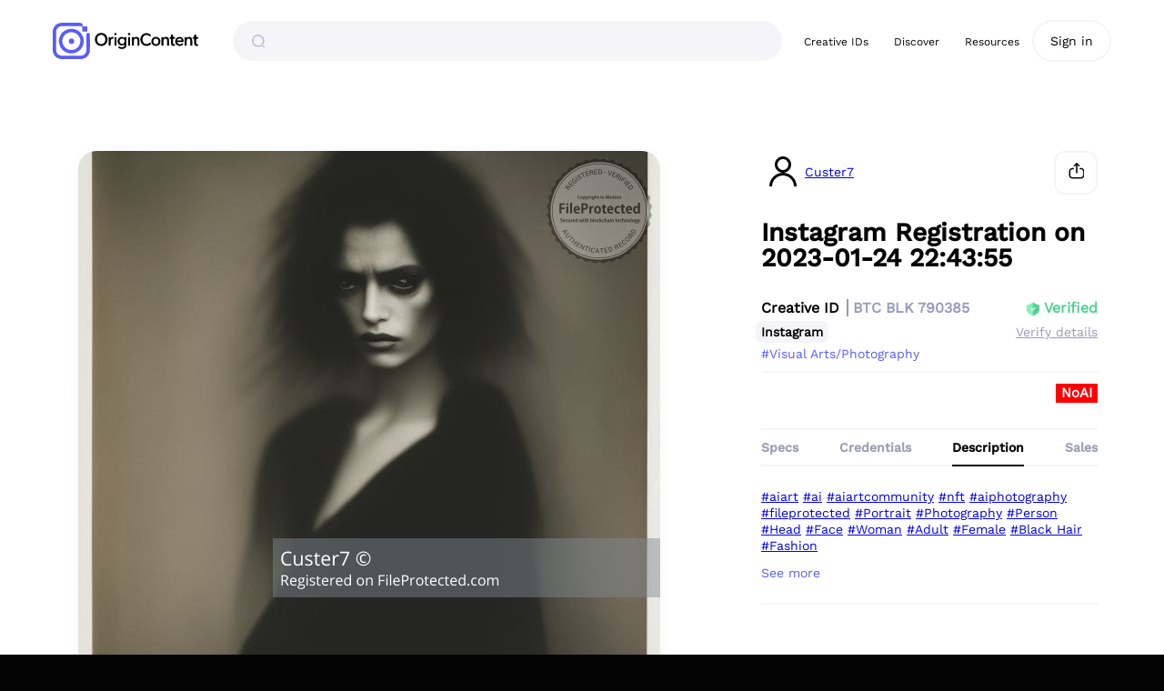

--- FILE ---
content_type: text/html; charset=utf-8
request_url: https://www.fileprotected.com/discover/registration/r-Q5yWk68Hs9Xd
body_size: 28356
content:
<!DOCTYPE html>
<html lang="en" class="theme-registration">
<head>
    <meta charset="UTF-8">

	<title>Instagram Registration on 2023-01-24 22:43:55 - Registered on FileProtected</title>

	<link rel="shortcut icon" type="image/svg" href="https://www.fileprotected.com/favicon.svg">
	<link rel="icon" type="image/svg" href="https://www.fileprotected.com/favicon.svg">
	<link rel="stylesheet" href="https://www.fileprotected.com/css/main.css?ZqCU--">
	<link rel="stylesheet" href="https://www.fileprotected.com/css/main-print.css?1B2M2Y" media="print">
	<link rel="stylesheet" href="https://www.fileprotected.com/me/mediaelementplayer.min.css?awU-gB">

    <meta name="viewport" content="width=device-width, initial-scale=1, user-scalable=0">
	<meta name="build" content="v1.0.3554&#43;git.0616ac79&#43;go1.25.6@2026-01-30T20:51:41">

	<meta name="robots" content="noai, noimageai">
	<link rel="canonical" href="https://www.fileprotected.com/discover/registration/r-Q5yWk68Hs9Xd">
	<link rel="alternative" href="https://www.fileprotected.com/r-Q5yWk68Hs9Xd">

	<meta name="title" content="Instagram Registration on 2023-01-24 22:43:55,  ©">
	<meta name="keywords" content="aiart, ai, aiartcommunity, nft, aiphotography, fileprotected, Portrait, Photography, Person, Head, Face, Woman, Adult, Female, Black Hair, Fashion">
	<meta property="og:site_name" content="FileProtected">
	<meta property="og:url" content="https://www.fileprotected.com/r-Q5yWk68Hs9Xd">
	<meta property="og:title" content="Instagram Registration on 2023-01-24 22:43:55,  ©">
	<meta property="og:description" content="Verify origin, author, rights &amp; licensing">
	<meta property="og:image" content="https://www.fileprotected.com/discover/registration/r-Q5yWk68Hs9Xd/embed?size=600x314&amp;sig=b32221548675131e90206d200622abab253ba3e5&amp;t=none&amp;f&amp;bkgnd&amp;_=63d05f3c">
	<meta property="og:image:secure_url" content="https://www.fileprotected.com/discover/registration/r-Q5yWk68Hs9Xd/embed?size=600x314&amp;sig=b32221548675131e90206d200622abab253ba3e5&amp;t=none&amp;f&amp;bkgnd&amp;_=63d05f3c">
	<meta property="og:image:width" content="600">
	<meta property="og:image:height" content="314">
	<meta property="fb:app_id" content="285855412349140">
	<meta name="twitter:card" content="summary_large_image">
	<meta name="twitter:site" content="@fileprotected">
	<meta name="twitter:image" content="https://www.fileprotected.com/discover/registration/r-Q5yWk68Hs9Xd/embed?size=896x504&amp;sig=0f9789cdbc663012c9d7aa522376403429dd6dc8&amp;t=none&amp;i=p&amp;f&amp;_=63d05f3c">
	</head>

<body class=" receipt-body with-patron ">
	<header class="header header--container">
    <div class="container--1164 header--wrapper">
        <a href="/" class="header__logo">
            <img src="/img/main-logo.png" style="width:174px;height:40px">
        </a>
        <form action="/discover/" class="header__search" method="get">
            <button class="header__search--btn form__btn" type="submit">
                <span class="sprite sprite--search"></span>
            </button>
            <input type="search" name="q" class="form__inp header__search--inp" value="">
        </form>
        <div class="header__link--w">
            <div class="header__link--item"><a href="/registration/" class="header__link">Creative IDs</a></div>
            <div class="header__link--item"><a href="/discover/" class="header__link">Discover</a></div>
            <div class="header__link--item"><a href="/resources/" class="header__link">Resources</a></div>
        </div>
        <div class="header__button--w">
			<a href="/account/login" class="header__button form__btn form__btn--white form__btn--border js--modalOpen" data-target="sign-in">Sign in</a>
			</div>
    </div>
    <div class="header--wrapperMobile">
        <button class="btn-mobile-menu">
            <span class="sprite sprite--mobileSearch"></span>
        </button>
        <a href="/" class="header__logo">
            <img src="/img/main-logo.png" style="width:174px;height:40px">
        </a>
        <button class="btn-mobile-menu">
            <span class="sprite sprite--mobileMenu"></span>
        </button>
    </div>
    <div class="header--mobileMenuContent">
        <div class="header--wrapperMobile">
            <a href="/" class="header__logo">
                <img src="/img/main-logo.png" style="width:174px;height:40px">
            </a>
            <button class="btn-mobile-menu closeMenu">
                <span class="sprite sprite--cancelBlack"></span>
            </button>
        </div>
        <form action="/discover/" class="header__search" method="get">
            <button class="header__search--btn form__btn" type="submit">
                <span class="sprite sprite--search"></span>
            </button>
            <input type="search" name="q" class="form__inp header__search--inp" value="">
        </form>
        <div class="menuLinks">
            <ul>
                <li class="main_link"><a href="/registration/">Creative IDs</a>
                    <ul>
                    <li class="sub_link"><a href="/registration/?archived">Archived</a></li>
                    </ul>
                </li>
                <li class="main_link"><a href="/discover/">Discover</a></li>
                <li class="main_link"><a href="/resources/">Resources</a>
                    <ul>
                    <li class="sub_link"><a href="https://www.fileprotected.com/help/" target="_blank" title="Support">Support</a></li>
                    <li class="sub_link"><a href="https://medium.com/fileprotected">Blog</a></li>
                    <li class="sub_link"><a href="https://www.fileprotected.com/contact/">Contact</a></li>
                    <li class="sub_link"><a href="/discover/">Discover</a></li>
                    </ul>
                </li>
                </ul>
        </div>
        <div class="bottomBtn">
			<a href="/account/login" class="btn-white-mobile">Sign in</a>
			</div>
    </div>
</header>
<div class="flash container--1164">
	<div class="flash--content">
		</div>
</div>



<section class="section section--inside">
	<div class="container--fixed">
		<div class="section--wrapper">
			<div class="section__header">
				<div class="section__header--w">
					<div class="section__title--w">
						<div class="job__author-w">
							<div class="job__item">
								<div class="job__item--img-w">
									<img src="/account/picture/custer7.jpg?s=48" alt="Custer7 profile image" class="img--responsive job__item--img">
								</div>
								<div class="job__item--info--w job__author--name">
									<div class="job__item--info">
										<a href="/discover/@custer7" class="job__item--link job__item--title">Custer7</a>
									</div>
								</div>
							</div>
						</div>
						<a href="#share" class="section__title--icon js--modalOpen" data-target="share-dialog">
							<span class="sprite sprite--share"></span>
						</a>
						</div>
					<div class="job__title-w">
						<h3 class="job__title">Instagram Registration on 2023-01-24 22:43:55</h3>
						</div>
					<div class="job__details--w">
						<div class="job__item">
							<div class="job__item--info">
								<div class="job__item--title job__item--title--2">Creative ID<span class="job__item--number text--muted">
										<a href="https://live.blockcypher.com/btc/block/790385/" target="_blank" class="job__item--number--link text--muted" title="Bitcoin Block">BTC BLK 790385</a>
									</span>
								</div>
								<div class="job__item--title job__item--title--3 text--muted">
								<span>Instagram</span>
								</div>
								
								<div class="job__item--title job__item--title--3 text--muted">
									<a href="" class="job__type">#Visual Arts/Photography</a>
								</div>
								</div>
						</div>
						<div class="job__item content--right text--right">
							<div class="job__item--info job__item--verfication">
								<div class="job__item--title job__item--title--2 text--green">
									<span class="sprite sprite--shield-green"></span> Verified
								</div>
								<div class="job__item--title job__item--title--3">
									<a href="#verify-details" class="job__item--link text--muted js--modalOpen" data-target="verification-dialog">Verify details</a>
								</div>
								</div>
						</div>
					</div>
					<div class="job__additional-details">
						<span class="job__item--list">
							</span>
						<span class="job__item--noai">
							NoAI
						</span>
						</div>
				</div>
			</div>

			<div class="section__slider--w">
				<div class="section__slider">
					<div class="section__slider--holder">
						<div class="section__slider--item-w">
							<div class="section__slider--item">
								<div class="section__slider--img-w loading">
	<a href="/registration/r-Q5yWk68Hs9Xd/preview/1.jpg?_=63d05f3c&amp;size=1024x1023" target="lightbox" class="js--modalOpen" data-target="lightbox-overlay">
		<img src="/registration/r-Q5yWk68Hs9Xd/preview/1.jpg?_=63d05f3c0&amp;size=770x769" decoding="async" class="section__slider--img img--responsive">
	</a>
	
	</div>
<div class="section__slider--name">
	<span class="text--middot section__slider--name2" title="Published on Instagram on 2023-01-24 22:43:55">Published on Instagram on 2023-01-24 22:43:55</span>
	<span class="text--middot"><a href="#file-metadata-0" class="js--modalOpen" data-target="file-metadata-0">File metadata</a></span>
	</div>

							</div>
						</div>
						</div>
				</div>
			</div>
			<div class="section__details">
				<div class="section__details--w">
					<div class="section__details--header">
						<div class="job__author--w">
							<div class="job__item">
								<div class="job__item--img-w">
									<img src="/account/picture/custer7.jpg?s=48" alt="Custer7 profile image" class="img--responsive job__item--img">
								</div>
								<div class="job__item--info--w job__author--name">
									<div class="job__item--info">
										<a href="/discover/@custer7" class="job__item--link job__item--title job__item--title--2">Custer7</a>
									</div>
								</div>
							</div>
							<div class="job__author--buttons">
								<a href="#share" class="section__title--icon section__title--button js--modalOpen" data-target="share-dialog" style="width:48px;height:48px;text-align:center">
									<span class="sprite sprite--share"></span>
								</a>
								</div>
						</div>
						<div class="job__title-w">
							<h3 class="job__title">Instagram Registration on 2023-01-24 22:43:55</h3>
							</div>
						<div class="job__details--w">
							<div class="job__item">
								<div class="job__item--info">
									<div class="job__item--title job__item--title--2">Creative ID<span class="job__item--number text--muted">
											<a href="https://live.blockcypher.com/btc/block/790385/" target="_blank" class="job__item--number--link text--muted" title="Bitcoin Block">BTC BLK 790385</a>
										</span>
									</div>
									<div class="job__item--title job__item--title--3">
									<span>Instagram</span>
									</div>
									
									<div class="job__item--title job__item--title--3">
										<a href="" class="job__type">#Visual Arts/Photography</a>
									</div>
									</div>
							</div>
							<div class="job__item content--right text--right">
								<div class="job__item--info job__item--verfication">
									<div class="job__item--title job__item--title--2 text--green">
										<span class="sprite sprite--shield-green"></span> Verified
									</div>
									<div class="job__item--title job__item--title--3">
										<a href="#verify-details" class="job__item--link text--muted js--modalOpen" data-target="verification-dialog">Verify details</a>
									</div>
									</div>
							</div>
						</div>
						<div class="job__additional-details">
							<span class="job__item--list">
								</span>
							<span class="job__item--noai">
								NoAI
							</span>
							</div>
					</div>
<div class="tab">
						<div class="tab__head tab__head--border">
							<a href="#specs" class="tab__head--link js--tabLink">Specs</a>
							<a href="#credentials" class="tab__head--link js--tabLink">Credentials</a>
							<a href="#description" class="tab__head--link active js--tabLink">Description</a>
							<a href="#sales" class="tab__head--link js--tabLink">Sales</a>
						</div>
						<div class="tab__item--w job__tab-item">
							<div class="tab__item js--tabItem" id="specs">
								<div class="tab__txt text--muted">
									Owner: <br>
									<kbd></kbd>
								</div>
								<div class="tab__txt text--muted">
									Published links: <a href="https://www.instagram.com/p/Cn0KtTkP-XK/" target="_blank" class="text--muted">https://www.instagram.com/p/Cn0KtTkP-XK/</a>
									<br>
								</div>
								<div class="tab__txt text--muted">
									<p class="tab__txt">Digital fingerprint: <span class="text--shy">9f40616a 34d6a49a 784abe4b 2ce6288d 1cee5389 d01e3cdc 51f630e4 e84b3a4a</span></p>

									<p class="tab__txt"><strong>Title:</strong> Instagram Registration on 2023-01-24 22:43:55</p>
<p class="tab__txt">Date of registration: 2023-01-24 22:43:55</p>
<p class="tab__txt">Copyright status: Copyrighted</p>
<p class="tab__txt">Copyright notice: All Rights Reserved.</p>
<p class="tab__txt">AI notice: <strong>NoAI</strong> May not be used in AI training</p>
									<p class="tab__txt">Work type: Visual Arts/Photography</p>
<p class="tab__txt">Submitted at: 5/18/2023 11:43PM</p>

								</div>
								
								<details class="tab__content">
									<summary class="tab__content-toggle">&nbsp;</summary>
									<div class="tab__txt text--muted">
										<p class="tab__txt">
											Published links:
											<a href="https://www.instagram.com/p/Cn0KtTkP-XK/" target="_blank">https://www.instagram.com/p/Cn0KtTkP-XK/</a>
											</p>
										</div>
									</details>
								</div>
							<div class="tab__item js--tabItem" id="credentials">
								<h3 class="tab__hdr">Sealed by FileProtected. Verifiable by anyone, anywhere.</h3>
								<p class="tab__txt text--muted">
									This work is anchored to a verifiable identity
									and cryptographic proof of origin and content.
								</p>

								<h4 class="tab__hdr">Independently Verifiable Content</h4>
								<ul class="tab__list text--muted">
								<li>
									Creator: Custer7 &copy;
									<a href="/discover/@custer7">View profile</a>
								</li>
								<li>
									Copyright: All Rights Reserved.
								</li>
								<li>
									NoAI: No data use granted
									</li>
								<li>
									Profile&nbsp;DID:&nbsp;<kbd class="text--hash">did:fpvc:5fdbeb0ba44dbb5823deb195</kbd>
								</li>
								<li>
									CrID&nbsp;DID:&nbsp;<kbd class="text--hash">did:fpcrid:r-Q5yWk68Hs9Xd</kbd>
								</li>
								<li>
									Polygon&nbsp;Txn:&nbsp;<kbd class="text--hash"></kbd>
								</li>
								<li>
									Registered: 5/18/2023 11:43PM
								</li>
								</ul>

								<h4 class="tab__hdr">Identity &amp; Reputation</h4>
								<p class="tab__txt text--muted">
									Verified Creator
								</p>
								<p class="tab__txt text--muted">
									Custer7 has been verified using
									decentralized identifier (DID) and social
									OAuth authentication.
									<a href="#TODO">You can independently verify it here</a>.
								</p>

								<h4 class="tab__hdr">Connected Account Verifications</h4>
								<ul class="tab__list tab__list--checkmark text--muted">
								<li class="no-checkmark">
									<strong>LinkedIn:</strong> <em>Not connected</em>
								</li>
								<li class="no-checkmark">
									<strong>Patreon:</strong> <em>Not connected</em>
								</li>
								</ul>

								<h4 class="tab__hdr">Verified  Authorship Credentials</h4>
								<ul class="tab__list tab__list--checkmark text--muted">
								<li>Proofs of authorship and integrity</li>
								<li>Blockchain timestamp (Polygon)</li>
								<li>Content hash + file signature</li>
								<li class="no-checkmark">Adobe Content Credentials</li>
								<li>Registered license settings</li>
								<li>Handmade (No AI input metadata)</li>
								<li>Manifest file, hash, and version history included</li>
								<li><a href="/registration/r-Q5yWk68Hs9Xd/download?file=manifest.txt">Download manifest.txt</a></li>
								<li><a href="/registration/r-Q5yWk68Hs9Xd/download?file=qrcode.jpg">Download QR code</a></li>
								</ul>
							</div>
							<div class="tab__item active js--tabItem" id="description">
								<div class="tab__txt text--muted">
									<a href="/registration/tag/aiart">#aiart</a>
									<a href="/registration/tag/ai">#ai</a>
									<a href="/registration/tag/aiartcommunity">#aiartcommunity</a>
									<a href="/registration/tag/nft">#nft</a>
									<a href="/registration/tag/aiphotography">#aiphotography</a>
									<a href="/registration/tag/fileprotected">#fileprotected</a>
									<a href="/registration/tag/Portrait">#Portrait</a>
									<a href="/registration/tag/Photography">#Photography</a>
									<a href="/registration/tag/Person">#Person</a>
									<a href="/registration/tag/Head">#Head</a>
									<a href="/registration/tag/Face">#Face</a>
									<a href="/registration/tag/Woman">#Woman</a>
									<a href="/registration/tag/Adult">#Adult</a>
									<a href="/registration/tag/Female">#Female</a>
									<a href="/registration/tag/Black%20Hair">#Black Hair</a>
									<a href="/registration/tag/Fashion">#Fashion</a>
									</div>
								<details class="tab__content">
									<summary class="tab__content-toggle">&nbsp;</summary>
									<div class="tab__txt text--muted job__description">
										Synthia,

#aiart #ai #aiartcommunity #nft #aiphotography #fileprotected
									</div>
								</details>
								</div>
							<div class="tab__item js--tabItem" id="sales">
								<p class="tab__txt text--600">
									<a href="/registration/r-Q5yWk68Hs9Xd/license" class="form__link form__link--underline form__link--blue">License terms</a>
								</p>
								<div class="tab__txt text--muted">
									<div class="text--normal">Media dimensions: <span class="text--black">640x640px</span></div>
									<div class="text--normal">Media type: <span class="text--black">JPG</span></div>
								</div>
								
								
								
								
								
								

								
								
								
								
								
								</div>
						</div>
					</div>
					<div class="job__price--w">
						<div class="job__price--details">
							<p class="text--muted text--upper font--primary font--12">
								&nbsp;
								</p>
							<p class="text--black font--primary font--36">
								&nbsp;
								</p>
						</div>
						<div class="job__price--buy">
							<div class="job__price--buttons">
							<a href="#inquire" class="form__btn btn btn--secondary form__btn--block js--modalOpen" data-target="inquire-dialog">Inquire</a>
								</div>
						</div>
					</div>
				</div>
			</div>
		</div>
	</div>
</section>

<script>
var shareData = {
	'url': 'https:\/\/www.fileprotected.com\/r-Q5yWk68Hs9Xd',
	'text': 'Verify origin, author, rights & licensing'
};
</script>
<div id="share-dialog" class="modal micromodal-slide" aria-hidden="true">
	<div class="modal__overlay" tabindex="-1" data-micromodal-close>
		<div class="modal__container modal__sm" role="dialog" aria-modal="true">
			<span class="modal__close micromodal--close modal--close-abs js--modalClose">
				<span class="sprite sprite--modal-close" data-micromodal-close></span>
			</span>
			<h4 class="modal__title modal__title--withClose modal__title--pfont">
				Share link to this page
			</h4>
			<div class="content--w noma content--stretch">
				<div class="content--item--12">
					<div class="share__btns-w">
						<div class="share__btns widget--border-bottom pb--24">
							<a href="#bluesky" class="share__btn" title="Share on Bluesky" data-share="bluesky">
								<span class="share__btn--icon"><span class="sprite sprite__svg sprite__svg--20 sprite--bluesky--gray"></span></span>
								Bluesky
							</a>
							<a href="#facebook" class="share__btn" title="Share on Facebook" data-share="facebook">
								<span class="share__btn--icon"><span class="sprite sprite__svg sprite__svg--20 sprite--facebook--gray"></span></span>
								Facebook
							</a>
							<a href="#linkedin" class="share__btn" title="Share on LinkedIn" data-share="linkedin">
								<span class="share__btn--icon"><span class="sprite sprite__svg sprite__svg--20 sprite--linkedin--gray"></span></span>
								LinkedIn
							</a>
						</div>
						<div class="widget--modal mb--0 pb--0">
							<div class="form__row">
								<div class="form__cell--12 form__cell--icon-w">
									<label for="copy--target-cid" class="form__label">Creative ID link</label>
									<input type="text" class="form__inp" id="copy--target-cid" value="https://www.fileprotected.com/r-Q5yWk68Hs9Xd">
									<a href="#copy-creative-id-link" class="form__btn--copy js--copyTxt" data-target="copy--target-cid">Copy</a>
								</div>
							</div>
							<div class="form__row">
								<div class="form__cell--12 form__cell--icon-w">
									<label for="copy--target-embed" class="form__label">Embeddable Creative ID link and preview</label>
									<input type="text" class="form__inp" id="copy--target-embed" value="&lt;a href=&#34;https://www.fileprotected.com/r-Q5yWk68Hs9Xd&#34; style=&#34;display:inline-block;&#34;&gt;&lt;img style=&#34;border:1px solid #dfdfdf;border-radius:8px&#34; src=&#34;https://www.fileprotected.com/discover/registration/r-Q5yWk68Hs9Xd/badge&#34;&gt;&lt;/a&gt;">
									<a href="#copy-creative-id-embed" class="form__btn--copy js--copyTxt" data-target="copy--target-embed">Copy</a>
								</div>
							</div>
							<div class="form__row">
								<div class="form__cell--12 form__cell--icon-w">
									<label for="copy--target-badge" class="form__label">Creative ID badge</label>
									<input type="text" class="form__inp" id="copy--target-badge" value="https://www.fileprotected.com/discover/registration/r-Q5yWk68Hs9Xd/badge">
									<a href="#copy-creative-id-badge" class="form__btn--copy js--copyTxt" data-target="copy--target-badge">Copy</a>
								</div>
							</div>
							<div class="form__row">
								<div class="form__cell--12 form__cell--icon-w">
									<label for="copy--target-qr" class="form__label">Creative ID link QR code</label>
									<input type="text" class="form__inp" id="copy--target-qr" value="https://www.fileprotected.com/discover/registration/r-Q5yWk68Hs9Xd/qrcode.png">
									<a href="#copy-creative-id-link-qr-code" class="form__btn--copy js--copyTxt" data-target="copy--target-qr">Copy</a>
								</div>
							</div>
							<div class="form__row">
								<div class="form__cell--12 form__cell--icon-w">
									
									<label for="copy--target-image-link" class="form__label">Creative ID image link</label>
									<input type="text" class="form__inp" id="copy--target-image-link" value="https://www.fileprotected.com/discover/registration/r-Q5yWk68Hs9Xd/image">
									<a href="#copy-creative-id-link" class="form__btn--copy js--copyTxt" data-target="copy--target-image-link">Copy</a>
								</div>
							</div>
						</div>
					</div>
				</div>
			</div>
		</div>
	</div>
</div>

	<div id="file-metadata-0" aria-hidden="true" class="modal micromodal-slide">
	<div class="modal__overlay" tabindex="-1" data-micromodal-close>
		<div class="modal__container modal__lg" role="dialog" aria-modal="true">
			<span class="modal__close micromodal--close modal--close-abs js--modalClose">
				<span class="sprite sprite--modal-close" data-micromodal-close></span>
			</span>

			<div class="content--w noma content--stretch">
				<div class="content--item--12">
					<h4 class="modal__title modal__title--withClose modal__title--pfont">
						File metadata
					</h4>
					<h5 class="modal__title modal__title--small modal__title--sfont">Published on Instagram on 2023-01-24 22:43:55</h5>
					<div class="table--w">
						<table class="table table--striped table--sm table--sm-list">
						<tr>
						<th>Media dimensions</th>
						<td>640&times;640px</td>
						</tr>
						<tr>
						<th>Tags</th>
						<td><a href="/registration/tag/Portrait">#Portrait</a> <a href="/registration/tag/Photography">#Photography</a> <a href="/registration/tag/Person">#Person</a> <a href="/registration/tag/Head">#Head</a> <a href="/registration/tag/Face">#Face</a> <a href="/registration/tag/Woman">#Woman</a> <a href="/registration/tag/Adult">#Adult</a> <a href="/registration/tag/Female">#Female</a> <a href="/registration/tag/Black%20Hair">#Black Hair</a> <a href="/registration/tag/Fashion">#Fashion</a> </td>
						</tr>
						</table>
					</div>
				</div>
			</div>
		</div>
	</div>
</div><div class="modal micromodal-slide" aria-hidden="true" id="lightbox-overlay">
	<div class="lightbox__overlay" tabindex="-1" data-micromodal-close>
		<div class="lightbox__img--w" tabindex="-1">
			<img src="/img/loading.gif" class="lightbox__img" data-micromodal-close>
		</div>
	</div>
</div>

<div class="modal micromodal-slide" aria-hidden="true" id="buy-dialog">
	<div class="modal__overlay" tabindex="-1">
		<div class="modal__container modal__lg" role="dialog" aria-modal="true">
			<div class="content--w noma content--stretch">
				<div class="content--item--12">
					<div class="wizard--wrapper">
<form action="/registration/r-Q5yWk68Hs9Xd/payment" method="post" data-stripe-publishable-key="">
<div id="step-choose" class="wizard__step wizard__step--current">
	<h4 class="modal__title modal__title--pfont">
		License Type
	</h4>
	<h4 class="modal__title modal__subtitle modal__title--pfont" style="display:block">
		Licenses to bring your creative projects to life
	</h4>
<div class="content--w noma content--stretch">
		<div class="content--item--12">
			<div class="form__row">
				<div class="form__cell--12">
					<p class="text--normal text--muted mb--12">
						<a href="/registration/r-Q5yWk68Hs9Xd/license" class="form__link form__link--underline form__link--blue" target="_blank">Review License</a>
					</p>
					<p class="text--normal text--muted mb--12">
						When licensing images, choosing the right size and
						resolution for the intended use is important. For custom
						options or queries, please use the provided links below.
					</p>
					<p class="text--normal text--muted">
						<strong>Recommended minimum width or height is 1080px.</strong>
						Review the recommended file size for each license.
					</p>
				</div>
			</div>
			<div class="form__row">
				<div class="form__cell--12">
					<div class="text--normal text--muted mb--8">Media dimensions: <span class="text--black">640x640px</span></div>
					<div class="text--normal text--muted">Media type: <span class="text--black">JPG</span></div>
				</div>
			</div>
			
			
			
			
			
			
			<div class="form__row">
				<div class="form__cell--1"></div>
<div class="form__cell--11">
					
					
					
					
					
				</div>
			</div>
		</div>
	</div>
	<div class="mt--24">
		<p class="text--center wizard__controls">
			<button class="form__btn btn btn--secondary-2 js--modalClose" data-wizard-reset="#step-choose" type="reset">Cancel</button>
			<button type="button" class="form__btn btn btn--primary btn--large" data-license-update data-wizard-next="#step-license" data-req-sel="[name=license]">Continue</button>
		</p>
	</div>
</div>
<div id="step-license" class="wizard__step">
	<h4 class="modal__title modal__title--pfont">
		License Terms
	</h4>
	<div class="mt--24 pb--24 widget--border-bottom">
		<div class="noma content--stretch license--content">
			<main class="license__content">
	<header class="license__header">
		<h1>Custer7
			<small>Army</small>
			</h1>
		<div class="text--600">CONTENT LICENSING AND SALES AGREEMENT</div>
		<div>Last Updated Thursday, November 7, 2023</div>
	</header>

	<section class="license__intro">
		<p>
			The following License Terms apply to any license granted by Custer7 ("Licensor"), located at location not set, to the Licensee ("Licensee") concerning the Content licensed through the Licensor's account on FileProtected.com. By downloading or using the Content, the Licensee acknowledges and agrees to be bound by the terms and conditions of this Licensing Agreement.
		</p>
		<p>
			<strong>Before downloading or using the Content, the Licensee must carefully review this agreement in its entirety. Any terms and conditions proposed by the Licensee are considered void and inapplicable. If the Licensee has any questions or concerns about the use of the Content or the terms of this agreement, they are encouraged to contact the Licensor directly at 22castlerd&#43;custer7@gmail.com or consult with an attorney for legal advice.</strong>
		</p>
		<p>
			<strong>SALES AND LICENSING</strong> FileProtected acts solely as a facilitator, providing a platform for buyers and sellers to connect and transact without charging any sales fees. Any disputes concerning sales and licensing are to be resolved directly between the buyer and seller.
		</p>
		<p>
			This Agreement sets forth the terms under which content may be purchased or licensed from <strong>Custer7</strong> through two distinct avenues. Both methods are designed to meet the diverse needs and preferences of FileProtected’s users, ensuring a flexible, comprehensive and cost-effective approach to content acquisition.
		</p>
		<p>
			(1) “Registered Delivery Feature” which facilitates custom payments, sales and licensing arrangements directly negotiated and executed between the buyer ("Buyer") and seller ("Seller") off-platform.
		</p>
		<p>
			(2) Sales and licensing of content via a Creative ID viewed online or accessed via a shared link.
		</p>

		<h2>DEFINITIONS.</h2>
		<dl class="license__intro--definitions">
		<dt>"Licensor"</dt><dd> refers to the person or entity granting the License.</dd>
		<dt>"Licensee"</dt><dd> refers to the person or entity acquiring the License.</dd>
		<dt>"Content"</dt><dd> encompasses digital files, images, photographs, graphics, video, or other media made available for licensing by the Licensor.</dd>
		<dt>"License"</dt><dd> denotes the right to use the Content in accordance with the terms and conditions set forth in this agreement.</dd>
		<dt>"License Fee"</dt><dd> refers to the monetary amount agreed upon between the Licensor and the Licensee for the license of the Content. This fee covers the right to use the Content as described in the agreement and is payable in full prior to the granting of the license. The License Fee may vary based on the type of license chosen, the intended use of the Content, and the terms of the agreement.</dd>
		<dt>"Agency"</dt><dd> signifies an advertising, creative, design, branding, or communication agency, or any other entity, acquiring the License on behalf of a customer.</dd>
		<dt>"Release"</dt><dd> refers to a model release, property release, or any other release of a third party right or permission that may be necessary, advantageous, or advisable to obtain in relation to the Content. Obtaining a release is essential to ensure that the use of the image does not infringe on any third-party rights.</dd>
		<dt>"End Client"</dt><dd> denotes the customer for whom an Agency acquires the License.</dd>
		<dt>"Intellectual Property Rights"</dt><dd> encompass the rights associated with the creation of original works, including copyrights, trademarks, and patents.</dd>
		<dt>"Third-Party Claims"</dt><dd> refer to any claims made by a third party against the Licensor or the Licensee relating to the use of the Content.</dd>
		<dt>"Permitted Use"</dt><dd> refers to the specific uses of the Content allowed under the terms of the License as outlined in this agreement.</dd>
		<dt>"Excluded Use"</dt><dd> refers to any use of the Content that is not expressly permitted under the terms of the License or is specifically prohibited by the agreement.</dd>
		<dt>“Registered Delivery Feature”</dt><dd> is a service offered by FileProtected that enables users to deliver and receive blockchain registered digital content including various formats such as digital files, images, videos, documents and other multimedia.</dd>
		<dt>"Custom Agreement"</dt><dd> A bespoke contract outside the standard online licensing terms, negotiated and finalized directly between the Buyer and Seller. This agreement may encompass custom licensing terms, sales conditions, or work-for-hire arrangements and is legally binding once signed by both parties.</dd>
		<dt>"Delivered Content”</dt><dd> Creative works made available to a Buyer through FileProtected's Delivery Feature. Access to this content is conditional upon the Buyer's acceptance and signature of a Custom Agreement and the full payment of all related fees, including applicable taxes, as determined by the Seller.</dd>
		<dt>"Buyer"</dt><dd> An individual or entity that enters into an agreement to purchase or license Delivered Content through FileProtected's platform. The Buyer's rights are contingent upon adherence to the Custom Agreement and full payment to the Seller.</dd>
		<dt>"Seller"</dt><dd> An individual or entity that offers creative content for sale or license via FileProtected's platform. The Seller is responsible for setting the terms of the Custom Agreement and providing the Delivered Content to the Buyer upon completion of the transaction.</dd>
		<dt>"Off-Platform"</dt><dd> Refers to any activities, negotiations, communications, transactions, or agreements that occur outside and independently of the FileProtected platform. This term encompasses all interactions and contractual arrangements conducted through external means, such as direct contact between parties, third-party services, email, in-person meetings, or other communication channels not provided or facilitated by [Your Company/Name].</dd>

		</dl>
	</section>
	<section class="license__body">
		<div>
			<p>1. <strong>LICENSE TERMS:</strong> Upon full payment of the agreed Sales and Licensing Fees and subject to the terms and conditions of this Agreement, the Licensor grants the Licensee a non-exclusive, non-transferable, and worldwide right to use the Content in the highest available resolution for the agreed uses. This license is granted in perpetuity, unless otherwise agreed upon.</p>
		</div>
		<div>
			<p>2. <strong>REGISTERED DELIVERY.</strong> Notwithstanding any other provision of this Agreement, certain creative content made available by FileProtected on behalf of our users and delivered through FileProtected’s “Registered Delivery Feature” may be subject to a custom licensing, sales or a work-for-hire agreement (“Custom Agreement”) to be negotiated and signed between the buyer (“Buyer”) and seller ("Seller") off-platform.</p>
			<p>2.1 <strong>DELIVERED CONTENT.</strong> ("Delivered Content") is made available to you only upon the condition that you have signed a custom agreement, paid all fees and charges, including applicable taxes, associated with the Delivered Content set by the seller.</p>
			<p>2.2 <strong>CONDITIONS BEFORE DOWNLOAD.</strong> By commencing a download of Delivered Content, the Buyer agrees to the following: No rights are transferred to the Buyer until full payment is received by the Seller. Use of the content before full payment is considered an infringement of the Seller’s intellectual property rights and a breach of this Agreement, potentially resulting in claims for damages and/or equitable relief.</p>
			<p>2.3 <strong>POST-PAYMENT TERMS.</strong> Upon successful payment, you agree to be bound by the terms of the online licensing agreement presented by the Seller for standard licenses or by a separate custom licensing or sales agreement ("Custom Agreement") provided by the Seller for the Delivered Content, which shall specify the rights and limitations associated with the use of the Delivered Content. Failure to adhere to the terms of the applicable Agreement for Delivered Content may result in the revocation of any licenses granted and the possibility of legal action. The terms of the Custom Agreement, where applicable, shall supersede any conflicting terms in the main licensing agreement solely with respect to the Delivered Content covered by such Custom Agreement.</p>
			<p>2.4 <strong>BUYERS RESPONSIBILITY:</strong> You must review and fully understand the terms of the relevant agreement before downloading or using the Delivered Content. By downloading, you demonstrate your irrevocable agreement to these terms.</p>
		</div>
		<div>
			<p>3. <strong>LICENSE TYPES:</strong> Unless otherwise agreed in writing by both parties, the Licensor offers the Licensee five basic, mutually exclusive license choices:</p>
			<p>3.1. <strong>PERSONAL USE LICENSE.</strong> The Licensor grants the Licensee a non-exclusive, non-transferable license to use the Content for personal, non-commercial use. The Licensee may use the Content in digital form on their personal devices or in print form for personal use, such as creating digital or physical photo albums, scrapbooks, or for other personal projects. The Content may not be used for any commercial purpose, including but not limited to advertising, selling products, or generating income. The Licensee may not share, distribute, or sell the Content in any form, including but not limited to sharing on social media, selling prints, or including in any products for sale. The Licensee must not modify, edit, or manipulate the Content in any manner that would harm the reputation of the Licensor or the Content. This License is non-transferable and non-sub-licensable, with exceptions outlined in the "Agency Restrictions" section (5). The Licensee must comply with all requirements and restrictions specified in this agreement and the "License Restrictions" section (3). <strong>If the Licensee has any questions or concerns regarding the use of the Content or the terms of this agreement, they should contact the Licensor directly. 22castlerd&#43;custer7@gmail.com.</strong>.</p>
			<p>3.2. <strong>COMPANY USE LICENSE.</strong> The Licensor grants the Licensee a non-exclusive, perpetual, worldwide, non-transferable, and non-sublicensable license to use, reproduce, modify, and display the Content solely for the Licensee's internal company use purposes. No commercial or advertising rights have been granted. This license grants permission to use the Content in all forms of internal company uses, including but not limited to flyers, brochures, PowerPoint presentations, training materials, and other similar materials. Furthermore, the Licensee may use the Content on one website, social media site, blog, or mobile application, without restrictions on the number of views or impressions. This License is non-transferable and non-sub-licensable, with exceptions outlined in the "Agency Restrictions" section (5). The Licensee must comply with all requirements and restrictions specified in this agreement and the "License Restrictions" section (3). This license does not grant rights for Advertising, Editorial or Broadcast. <strong>If the Licensee has any questions or uncertainties regarding the use of the Content or the terms of this agreement, they should contact the Licensor directly at 22castlerd&#43;custer7@gmail.com.</strong></p>
			<p>3.3. <strong>SOCIAL MEDIA LICENSE.</strong> The Licensor grants the Licensee a single-use, non-exclusive, perpetual, worldwide license to use, reproduce, modify, and display the Content solely for promoting a single product, person, or entity in a single social media post on a social media site, network, platform, website, blog, or mobile application (such as Facebook, X (Twitter), Instagram), with no limit on the number of views or impressions. Except as provided in the "Agency Restrictions" section (5), this license is non-transferable and non-sublicensable. The Licensee must comply with all requirements and restrictions specified in this agreement and the "License Restrictions" section (3). No editorial or broadcasting rights have been granted. <strong>If the Licensee has any questions or concerns regarding the use of the Content or the terms of this agreement, they should contact the Licensor directly at 22castlerd&#43;custer7@gmail.com.</strong></p>
			<p>3.4. <strong>ADVERTISING LICENSE.</strong> The Licensor grants the Licensee the right to use the Content for a single use in one advertising, marketing, or promotional campaign. This license is non-exclusive, perpetual, worldwide, non-transferable, and non-sub-licensable (with exceptions outlined in the "Agency Restrictions" section 5), and grants the Licensee the right to use, reproduce, archive, modify, and display the Content across all forms of media, including print and electronic. This license covers advertising and promotional uses such as advertising, marketing, decoration, print ads, indoor and outdoor advertising displays, billboards, poster ads, e-books, flyers, newsletters, apps, social media posts, video, and TV commercials. The Licensee must comply with all requirements and restrictions specified in this agreement and the "License Restrictions" section (3) and ensure the Content is used according to the terms and conditions of the respective platform. This license does not grant any rights for the use of the Content for editorial or broadcast purposes. <strong>If the Licensee has any questions or concerns regarding the use of the Content or the terms of this agreement, they are encouraged to contact the Licensor directly at 22castlerd&#43;custer7@gmail.com.</strong></p>
			<p>3.5. <strong>EDITORIAL LICENSE.</strong> The Licensor grants the Licensee the right to use the Content for editorial purposes only, which includes non-commercial, non-promotional, and informative purposes, under a non-exclusive, perpetual, worldwide, non-transferable, and non-sub-licensable license (with exceptions outlined in the "Agency Restrictions" section 5). The Licensee may use, reproduce, archive, modify, and display the Content for editorial purposes, including news articles, websites, blogs, books, magazines, and newspapers. The license allows for a one-time use of the Content, meaning it can be used only once within a specific context (such as a news story, blog post, or publication page), but that use can be distributed across multiple media channels. For example, if the editorial content was used to illustrate a printed article, it can be reused on a blog or social media as long as it is consistent with the context of the original printed article. Any additional use that deviates from the original context would require a separate license. The Licensee must clearly identify the source of the Content and include any copyright, trademark, or other proprietary notices required by the Licensor. Additionally, the Licensee must not modify, edit, or manipulate the Content in any manner that would harm the reputation of the Licensor or the Content. The Licensee is responsible for the consequences of their use of the Content and agrees to comply with any additional requirements specified in this agreement or in the "License Restrictions" in section 3, and in Editorial Restrictions, section 6. This License does not grant any rights for advertising or broadcast use. <strong>If the Licensee has any questions or concerns regarding the use of the Content or the terms of this agreement, they should contact the Licensor directly at 22castlerd&#43;custer7@gmail.com.</strong></p>
			<p>3.6. <strong>BROADCAST RIGHTS.</strong> The Licensor grants the Licensee a non-exclusive, perpetual, worldwide, non-transferable, and non-sub-licensable broadcasting license (with exceptions outlined in Agency Restrictions, Section 5) to use the Content for one-time use in any and all forms of broadcast, including but not limited to television, documentaries, motion pictures, news, and TV shows. This License is limited to the original broadcast in its original form and includes any rebroadcasts but does not extend for use in another project. The Licensee must clearly identify the source of the Content and include any copyright, trademark, or other proprietary notices required by the Licensor. Additionally, the Licensee must not modify, edit, or manipulate the Content in any manner that would harm the reputation of the Licensor or the Content. The Licensee is responsible for the consequences of their use of the Content and agrees to comply with any additional requirements specified in this agreement or in "License Restrictions", Section 3. This License does not grant Editorial or Advertising rights. <strong>If the Licensee has any questions or uncertainties regarding the use of the Content or the terms of this agreement, they should contact the Licensor directly via 22castlerd&#43;custer7@gmail.com.</strong></p>
		</div>
		<div>
			<p>4. <strong>LICENSE LIMITATIONS.</strong> The Licensee must comply with these restrictions to avoid breach of this agreement.</p>
			<p>4.1. <strong>PRINTING AND AUDIENCE SIZE.</strong> he Licensee shall not, in the aggregate, (a) cause or allow the Content to be displayed on more than 500,000 printed materials, including copies of such materials; or (b) incorporate the Content into a live, recorded, or digital production if the estimated audience size exceeds 500,000 viewers. Please note that these restrictions apply to all uses of the Content by the Licensee, regardless of whether the Content is used in a single project or multiple projects. This restriction on audience size does not apply to Content displayed solely on websites, social media platforms, or mobile applications.</p>
			<p>4.2.	<strong>MERCHANDIZING RIGHTS.</strong> The Licensee may not incorporate the Licensed Content into merchandise for sale or distribution, including on-demand products such as using the image as an element of a product or its packaging, on-demand products, or art prints, without obtaining a separate license from the Licensor. This restriction applies to all forms of merchandise and commercial distribution, whether physical or digital. The Licensee must obtain a separate license from the Licensor for any merchandising or commercial use of the Content.</p>
			<p>4.3.	<strong>TEMPLATE USE RESTRICTIONS.</strong> The Licensee is prohibited from using, including, or incorporating the Content in any electronic or design template application, such as web design, presentations, or electronic greeting cards or business cards, without obtaining a separate license from the Licensor. This restriction applies to all forms of templates and template-based products, whether offered for sale or for free distribution. The Licensee must obtain a separate license for any use of the Content in a template or template-based product.</p>
			<p>4.4.	<strong>STAND-ALONE IMAGE FILES.</strong> The Content may not be used, reproduced, distributed, or displayed as a stand-alone image file with a press release or any other distribution method without obtaining a separate license from the Licensor. The Content must be used in context, as part of a larger design or project, and not as a separate entity.</p>
			<p>4.5.	<strong>INTELLECTUAL PROPERTY RIGHTS.</strong> You acknowledge that by virtue of this agreement, you obtain no Intellectual Property rights in the Licensed Content and that all Intellectual Property Rights in the Content shall at all times be and remain the property of the Licensor. The Licensee agrees to respect and not infringe upon the Licensor's Intellectual Property rights in the Content.</p>
		</div>
		<div>
			<p>5. <strong>RESTRICTED USE.</strong></p>
			<p>5.1.	The Licensee cannot use the Content in any manner not explicitly permitted in these License Terms.</p>
			<p>5.2.	The Licensee may not use the Content in any manner that is illegal, offensive, defamatory, racist, or pornographic or in violation of any applicable laws, regulations, and industry codes. The Licensee may not use the Content in a way that would reasonably be considered unfavourable, embarrassing, or controversial, such as in fake news stories, deep fakes, dating agencies, political parties, sexually transmitted diseases, mental illness, etc. If the Content features models or property in such contexts, the Licensee must clearly state that the Content is being used for illustration purposes only and that the depicted person is a model. The Licensee must comply with all restrictions specified in this agreement and the "License Restrictions" section (3). The Licensee shall not provide third parties with access to the Content, including in the form of a stand-alone digital file.</p>
			<p>5.3.	The Licensee shall not register, or apply to register, a trademark, design mark, service mark, sound mark, or trade name that uses any Licensed Content (in whole or in part) or claim ownership rights in an attempt to prevent any third party from using the Licensed Content. The Licensee acknowledges that all Intellectual Property Rights in the Content shall at all times be and remain the property of the Licensor, as stated in the "Intellectual Property Rights" section of this agreement.</p>
			<p>5.4.	Unless expressly permitted by the Licensor, the Licensee may not use the Content (including any caption information, keywords, or other metadata associated with Content) for machine learning and artificial intelligence purposes or technologies designed or intended for the identification of natural persons.</p>
			<p>5.5.	The Licensor grants a multi-seat license to legal entities, such as companies or organizations, which allows multiple individuals within the entity who agree to abide by the License Terms to use the Content for the purposes of the entity. However, if the License is acquired by an individual, it is limited to single-seat use, meaning that only the individual who acquired the License may use the Content.</p>
			<p>5.6.	The Licensee is prohibited from re-selling, transferring, or granting sub-licenses to the Content to any third party, individual, or entity, except as outlined in the "Agency Restrictions" section 6 of this agreement.</p>
		</div>
		<div>
			<p>6. <strong>AGENCY RESTRICTIONS.</strong> If the Licensee is an advertising, creative, design, branding, or communication agency, or any other entity ("Agency"), and they acquire the License on behalf of a customer ("End Client"), the Agency is authorized to transfer the licensed rights to the End Client with the following conditions:</p>
			<p>6.1. The End Client's legal name must be communicated to the Licensor.</p>
			<p>6.2. The Licensee is not allowed to charge the End Client more than the License Fee paid to the Licensor.</p>
			<p>6.3. The Agency must inform the End Client of the License Terms and ensure that the End Client agrees to and complies with all applicable terms, restrictions, and conditions set forth in this agreement.</p>
			<p>6.4. The Agency is not permitted to use the Content for its own purposes or for any other customers. The Agency acknowledges that it must obtain a separate license for each additional customer.</p>
		</div>
		<div>
			<p>7. <strong>EDITORIAL RESTRICTIONS:</strong> The use of Editorial Content is subject to the following restrictions:</p>
			<p>7.1.	Licensee must only utilize Editorial Content in a manner that preserves their editorial context and meaning and in relation to events or topics that are of public interest or newsworthy.</p>
			<p>7.2.	Editorial Content may not be used for any commercial purpose, including but not limited to promotional, endorsement, advertorial, or merchandising activities and must not be incorporated into non-fungible tokens or similar technologies for the sale of digital assets.</p>
			<p>7.3.	Any modification to Editorial Content must be minimal, limited to adjustments for technical quality or slight cropping or resizing, and should not distort the editorial integrity of the Content.</p>
			<p>7.4.	It is the Licensee's sole responsibility to obtain any required permissions or releases from the relevant rights holders. Licensor is not responsible for any misuse of the Content Licensed as "Editorial Use”.</p>
			<p>7.5.	For any commercial use of Editorial Content, the Licensee must first obtain a license directly from the Licensor and secure any necessary additional permissions.</p>
			<p>7.6.	The Licensor warrants that the Content Licensed as "Editorial" will not infringe on any copyright or moral right of the artist. However, the Licensor does not grant any rights or make any warranties regarding the use of names, people, trademarks, trade dress, logos, registered or unregistered designs, works of art or architecture depicted in the Content. The Licensee is solely responsible for determining whether release(s) are required for their proposed use of the Content designated as "editorial use only" and for obtaining such release(s). The Licensee acknowledges that no releases are typically obtained for editorial use, only Content and that some jurisdictions provide legal protection against the use of a person's image, likeness, or property for commercial purposes without their consent. It is the responsibility of the Licensee to ensure compliance with all applicable laws and regulations.</p>
		</div>
		<div>
			<p>8. <strong>CREDITS.</strong> For Editorial uses, the Licensee must give credit to the content creator as specified by the Licensor (e.g., Name of Creator, Licensor, or web link). Credit is not required for commercial uses but is appreciated if customary in the industry. By providing proper credit, the Licensee acknowledges the creator's contribution and respects their intellectual property rights.</p>
		</div>
		<div>
			<p>9. <strong>THIRD PARTY CLAIMS.</strong> In the event of any third-party claim related to the use of the Content, the Licensee must immediately provide written notice to the Licensor at <strong>22castlerd&#43;custer7@gmail.com</strong>. The Licensee must take all reasonable actions to minimize potential damages and expenses and to cooperate with the Licensor. The Licensor shall not be responsible for any legal fees or other costs incurred before receiving such notice from the Licensee.</p>
		</div>
		<div>
			<p>10. <strong>LICENSE REVOCATION.</strong> The Licensor reserves the right to revoke the License for any Content that is claimed to infringe the rights of a third party. Upon receiving such notice, the Licensee, as well as any end client, if applicable, must immediately cease using the Content, delete all copies, and ensure that the end client also follows this requirement. The Licensor will provide a substitute Content to the Licensee at no additional cost.</p>
		</div>
		<div>
			<p>11. <strong>LICENSEE WARRANTIES.</strong> The Licensee represents and warrants that they have the full right, power, and authority to enter into this license agreement and to use the Content in accordance with its terms. The Licensee further represents and warrants that they have obtained all necessary permissions and releases for the use of any third-party content, names, logos, trademarks, trade dress, or other intellectual property appearing in the Content, if applicable. The Licensee represents and warrants that their use of the Content will not infringe the intellectual property rights of any third party and will comply with all applicable laws and regulations. If the Licensee is acting as an agency, they represent and warrant that they have the authority to bind the End Client to comply with the terms of this license agreement. The Licensee agrees to indemnify, defend, and hold harmless the Licensor and its affiliates against any claims, damages, liabilities, and expenses arising from the unauthorized use of the Content or any violation of this license agreement by the Licensee or the End Client.</p>
		</div>
		<div>
			<p>12. <strong>LICENSOR WARRANTY.</strong></p>
			<p>12.1. The Licensor warrants that they have the legal authority to grant the rights of use for the Content licensed to the Licensee. However, the Licensor does not grant any rights to persons, places, property, or subject matter depicted in the Content, which may be subject to their own intellectual property rights such as copyrights, trademarks, rights of publicity, moral rights, property rights, or other rights belonging to third parties, unless explicitly provided by the Licensor in this agreement or in a separate agreement. The Licensee is solely responsible for obtaining any necessary releases or permissions for the use of such rights, and the Licensor is not liable for any third-party claims resulting from the Licensee's use of the Content. The Licensor makes no representation or warranty regarding the accuracy of any information provided with the Content.</p>
			<p>12.2. The Licensee is solely responsible for determining whether their use of the Content requires the consent of any third party or the licensing of any additional rights and should not solely rely on the information provided by the Licensor. If the Licensee is unsure whether additional rights are needed for their use, they are responsible for consulting with competent legal advisors. Any license granted by the Licensor is subject to the Licensee obtaining all necessary third-party rights, releases, and permissions, and the Licensee agrees to provide the Licensor with proof of such releases and permissions upon request.</p>
		</div>
		<div>
			<p>13. <strong>INDEMNIFICATION.</strong> The Licensee will indemnify, keep indemnified, and hold harmless the Licensor, its clients, and their respective parents, subsidiaries, successors, assigns, and all employees and agents thereof against any and all claims, damages, losses, expenses or costs, including but not limited to any reasonable legal costs, arising in any manner whatsoever from: (i) the Licensee's unauthorized use or allegedly unauthorized use of any Content; (ii) any third-party claim in relation to the Licensee's failure to secure any necessary releases; or (iii) any other breach by the Licensee of any of their obligations under this Agreement. The terms of this Clause 13 will survive the expiration or earlier termination of this Agreement.</p>
		</div>
		<div>
			<p>14. <strong>FILEPROTECTED INDEMNIFICATION.</strong> The Licensor and Licensee acknowledge that the Content available for licensing and downloaded from FileProtected.com is provided by the Licensor and not by FileProtected, which serves only as a platform connecting Licensors and Licensees. The transaction and agreement for licensing the Content are solely between the Licensor and Licensee. FileProtected shall not be held liable for any disputes or issues arising from the use of the Content. Neither FileProtected nor its affiliates will be liable for any lost profits, punitive, special, indirect, consequential, incidental, or other similar damages. The Licensor and Licensee are solely responsible for complying with all applicable laws and regulations related to the use of the Content.</p>
		</div>
		<div>
			<p>15. <strong>LIABILITY.</strong></p>
			<p>15.1. In the event of financial damages due to negligence, Licensor's liability shall be restricted to the extent the damages are foreseeable at the time of the license purchase. In no event will the Licensor be liable for any lost profits, punitive, special, indirect, consequential, incidental or other similar damages. Furthermore, Licensor expressly disclaims any liability for merchantability, fitness for a particular purpose and or accuracy of Content information (e.g. captions, location tags, keywords). Licensor is not liable for any loss or damage suffered by the Licensee, End Client or any third party arising from any alleged or actual technical defect of any licensed Content</p>
			<p>15.2. The Licensor shall not be held liable for any direct loss suffered by the Licensee arising from this agreement, whether in contract or in tort. The Licensor's maximum aggregate liability to the Licensee shall not exceed three times the total amount of the License Fee paid by the Licensee. Regardless of the number of claims made or the basis of such claims, the Licensor's liability shall be limited as set forth above.</p>
		</div>
		<div>
			<p>16. <strong>TERMINATION.</strong> If the Licensee (or End Client, if the Licensee is acting as an agency) breaches any of these License Terms, the Licensor may immediately terminate the License, and all rights granted herein will immediately revert back to the Licensor. Upon termination, the Licensee must cease using the Content, delete it from all storage media and databases, and inform and instruct the End Client to do the same, if applicable. The termination of the License does not affect any legal rights or remedies available under applicable laws.</p>
		</div>
		<div>
			<p>17. <strong>MISCENLLANEOUS</strong></p>
			<p>17.1. <strong>AMENDMENTS AND WAIVERS.</strong> Any term of this Agreement may be amended or waived only with the written consent of both parties.</p>
			<p>17.2. <strong>ENTIRE AGREEMENT.</strong> This Agreement, including any Exhibits or attachments hereto, constitutes the entire agreement between the parties and supersedes all prior negotiations, understandings, and agreements, whether oral or written, with respect to the subject matter hereof.</p>
			<p>17.3. <strong>NOTICES.</strong> Any notice required or permitted by this Agreement shall be in writing and will be deemed sufficient upon receipt when delivered personally, by courier, overnight delivery service, email, or confirmed facsimile. Notice will be deemed received 48 hours after being deposited in the regular mail as certified or registered mail (airmail if sent internationally) with postage prepaid if addressed to the party to be notified at such party's address, email address, or facsimile number as set forth below, or as subsequently modified by written notice.</p>
			<p>17.4. <strong>REFUNDS.</strong> The Licensor does not provide refunds for downloaded files, except in cases of technical issues with the file, which will be considered at the Licensor's discretion.</p>
			<p>17.5. <strong>TAXES.</strong> The Licensee is responsible for paying and handling any taxes, including sales, use, value-added, and duties, imposed by any jurisdiction as a result of their License or use of the licensed Content. The Licensee agrees to comply with all applicable tax regulations and requirements.</p>
			<p>17.6 <strong>DATA PROTECTION AND PRIVACY.</strong> FileProtected will process any personal data in accordance with its Privacy Policy and applicable data protection laws."</p>
			<p>17.7. <strong>CHOICE OF LAW.</strong> The validity, interpretation, construction, and performance of this Agreement will be governed by the laws of the United States of America and the State of Delaware, without giving effect to the principles of conflict of laws. The United Nations Convention on Contracts for the International Sale of Goods does not govern this Agreement. The License, any Download of Content, and access to and use of the website, as well as the entering into this Agreement, will be deemed to take place in the United States. The Licensee hereby waives any objection to the venue or the inconvenience of the forum of any such court, or the right to trial by jury to resolve any such dispute. The parties hereby consent to the jurisdiction of such courts.</p>
			<p>17.8. <strong>SEVERABILITY.</strong> If one or more provisions of this Agreement are held to be unenforceable under applicable law, the parties agree to renegotiate such provision in good faith. In the event that the parties cannot reach a mutually agreeable and enforceable replacement for such provision, then (i) such provision will be excluded from this Agreement, (ii) the balance of the Agreement will be interpreted as if such provision were so excluded, and (iii) the balance of the Agreement will be enforceable in accordance with its terms.</p>
			<p>17.9. <strong>COUNTERPARTS.</strong> This Agreement may be executed in counterparts, each of which will be deemed an original, but all of which together will constitute one and the same instrument.</p>
			<p>17.10. <strong>ARBITRATION.</strong> Any dispute or claim arising out of or in connection with any provision of this Agreement will be finally settled by binding arbitration in Los Angeles, California, in accordance with the rules of the American Arbitration Association by one arbitrator appointed in accordance with said rules. The arbitrator will apply Delaware law, without reference to rules of conflicts of law or rules of statutory arbitration, to the resolution of any dispute. Judgment on the award rendered by the arbitrator may be entered in any court having jurisdiction thereof. Notwithstanding the foregoing, the parties may apply to any court of competent jurisdiction for preliminary or interim equitable relief or to compel arbitration in accordance with this paragraph without breach of this arbitration provision.</p>
			<p>17.11 <strong>MODIFICATION OF TERMS:</strong> FileProtected reserves the right, at its sole discretion, to modify or replace any part of this Agreement at any time, provided that a notice of any such change is given at least 30 days prior to the effective date.</p>
			<p>17.12. <strong>Advice of Counsel.</strong> EACH PARTY ACKNOWLEDGES THAT, IN EXECUTING THIS AGREEMENT, SUCH PARTY HAS HAD THE OPPORTUNITY TO SEEK THE ADVICE OF INDEPENDENT LEGAL COUNSEL, AND HAS READ AND UNDERSTOOD ALL OF THE TERMS AND PROVISIONS OF THIS AGREEMENT.  THIS AGREEMENT WILL NOT BE CONSTRUED AGAINST ANY PARTY BY REASON OF THE DRAFTING OR PREPARATION HEREOF.</p>
		</div>
	</section>
</main>

		</div>
	</div>
	<div class="mt--24">
		<p>
			<input type="checkbox" class="" id="agreed-to-terms" name="agreed-to-terms" value="1">
			<label for="agreed-to-terms" class="form__txt form__txt--14 form__label--inline"><strong>
				You acknowledge that you have read this Agreement and understand it, and agree to be bound by all its terms
				and conditions. Contact Content Owner if you do not understand this End User License Agreement or have any
				questions.
			</strong></label>
		</p>
	</div>
	<div class="mt--24">
		<p class="text--center wizard__controls">
			<button class="form__btn btn btn--secondary-2 js--modalClose" data-wizard-reset="#step-choose" type="reset">Cancel</button>
			<button class="form__btn btn btn--secondary" data-wizard-reset="#step-choose" type="button">Back</button>
			<button type="button" class="form__btn btn btn--primary btn--large" data-wizard-next="#step-payment" data-req-sel="[name=agreed-to-terms]">Continue</button>
		</p>
	</div>
</div>
<div id="step-payment" class="wizard__step">
	<h4 class="modal__title modal__title--pfont">
		FileProtected
	</h4>
	<h4 class="modal__title modal__subtitle modal__title--pfont" style="display:block">
		To <strong>Custer7</strong>, for <strong>Instagram Registration on 2023-01-24 22:43:55</strong>
	</h4>
	<div class="mt-2">
		<div class="alert alert-danger"hidden>
			<p class="payment-errors"></p>
		</div>

<script>
var totals = {
"": "$0.00",
"personal": "$0.00",
"company": "$0.00",
"personal_company": "$0.00",
"social-media": "$0.00",
"personal_social-media": "$0.00",
"company_social-media": "$0.00",
"personal_company_social-media": "$0.00",
"editorial": "$0.00",
"personal_editorial": "$0.00",
"company_editorial": "$0.00",
"personal_company_editorial": "$0.00",
"social-media_editorial": "$0.00",
"personal_social-media_editorial": "$0.00",
"company_social-media_editorial": "$0.00",
"personal_company_social-media_editorial": "$0.00",
"advertising": "$0.00",
"personal_advertising": "$0.00",
"company_advertising": "$0.00",
"personal_company_advertising": "$0.00",
"social-media_advertising": "$0.00",
"personal_social-media_advertising": "$0.00",
"company_social-media_advertising": "$0.00",
"personal_company_social-media_advertising": "$0.00",
"editorial_advertising": "$0.00",
"personal_editorial_advertising": "$0.00",
"company_editorial_advertising": "$0.00",
"personal_company_editorial_advertising": "$0.00",
"social-media_editorial_advertising": "$0.00",
"personal_social-media_editorial_advertising": "$0.00",
"company_social-media_editorial_advertising": "$0.00",
"personal_company_social-media_editorial_advertising": "$0.00",
"broadcast": "$0.00",
"personal_broadcast": "$0.00",
"company_broadcast": "$0.00",
"personal_company_broadcast": "$0.00",
"social-media_broadcast": "$0.00",
"personal_social-media_broadcast": "$0.00",
"company_social-media_broadcast": "$0.00",
"personal_company_social-media_broadcast": "$0.00",
"editorial_broadcast": "$0.00",
"personal_editorial_broadcast": "$0.00",
"company_editorial_broadcast": "$0.00",
"personal_company_editorial_broadcast": "$0.00",
"social-media_editorial_broadcast": "$0.00",
"personal_social-media_editorial_broadcast": "$0.00",
"company_social-media_editorial_broadcast": "$0.00",
"personal_company_social-media_editorial_broadcast": "$0.00",
"advertising_broadcast": "$0.00",
"personal_advertising_broadcast": "$0.00",
"company_advertising_broadcast": "$0.00",
"personal_company_advertising_broadcast": "$0.00",
"social-media_advertising_broadcast": "$0.00",
"personal_social-media_advertising_broadcast": "$0.00",
"company_social-media_advertising_broadcast": "$0.00",
"personal_company_social-media_advertising_broadcast": "$0.00",
"editorial_advertising_broadcast": "$0.00",
"personal_editorial_advertising_broadcast": "$0.00",
"company_editorial_advertising_broadcast": "$0.00",
"personal_company_editorial_advertising_broadcast": "$0.00",
"social-media_editorial_advertising_broadcast": "$0.00",
"personal_social-media_editorial_advertising_broadcast": "$0.00",
"company_social-media_editorial_advertising_broadcast": "$0.00",
"personal_company_social-media_editorial_advertising_broadcast": "$0.00"
}
</script>
		<div class="content--w noma content--stretch">
			<div class="content--item--6">
				
				
				
				
				
				

				<p class="form__txt form__txt--14 text--muted text--black text--named-prize mt--0 pt--8 text--named-prize--border-top">
					<span class="text--right">Total</span>
					<span class="text--right" data-license-total>$0.00</span>
				</p>
			</div>
			<div class="content--item--6 content--item--border-left">
				<div class="form__row">
					<div class="form__cell--12">
						<label for="email" class="sr-only form__label">Email</label>
						<input type="text" id="email" name="email" data-stripe="email" class="form__inp" placeholder="Email" value="" required>
					</div>
				</div>
				<div class="form__row">
					<div class="form__cell--12">
						<label for="cc-number" class="sr-only form__label">Card number</label>
						<input type="tel" id="cc-number" data-stripe="number" class="form__inp" placeholder="Card number" required>
					</div>
				</div>
				<div class="form__row form__row--last">
					<div class="form__cell--6">
						<label for="cc-expiry" class="form__label">Expires at</label>
						<input type="tel" id="cc-expiry" data-stripe="exp" class="form__inp" placeholder="MM / YY" required>
					</div>
					<div class="form__cell--6">
						<label for="cc-cvc" class="form__label" title="Card Validation Code">CVC</label>
						<input type="tel" id="cc-cvc" data-stripe="cvc" class="form__inp" placeholder="CVC" required>
					</div>
				</div>
				<div class="checkbox" hidden>
					<label>
						<input type="checkbox" data-stripe="remember-me" value="1" disabled>
						Remember me
					</label>
				</div>
			</div>
		</div>
	</div>
	<div class="mt--24">
		<p class="text--center">
			<input type="hidden" id="stripe-token" name="stripe-token">
			<input type="hidden" data-license-total="value" name="total">
			<button class="form__btn btn btn--secondary-2 js--modalClose" data-wizard-reset="#step-choose" type="reset">Cancel</button>
			<button class="form__btn btn btn--secondary" data-wizard-reset="#step-license" type="button">Back</button>
			<button type="submit" class="form__btn btn btn--primary btn--large" disabled>Pay <span data-license-total>$0.00</span></button>
		</p>
		<p class="text--left form__txt">
			Your data will not be stored on our servers and only be processed by
			our payment partner <a href="https://stripe.com" target="_blank">Stripe</a>.
		</p>
	</div>
</div>
</form>

<div id="step-inquire-print" class="wizard__step">
<form action="/registration/r-Q5yWk68Hs9Xd/inquire" method="post">
	<h4 class="modal__title modal__title--pfont">Purchase print/art</h4>
	<div class="mt--24 pb--24">
		<div class="form__row">
			<div class="form__cell--12">
				<label for="inquire-email" class="form__label">Email</label>
				<input type="text" id="inquire-email" name="email" class="form__inp" placeholder="your-email@example.com" value="" required>
			</div>
		</div>
		<div class="form__row">
			<div class="form__cell--12">
				<label for="inquire-name" class="form__label">Name</label>
				<input type="text" id="inquire-name" name="name" class="form__inp" value="" required>
			</div>
		</div>
		<div class="form__row">
			<div class="form__cell--12">
				<label for="inquire-message" class="form__label">Message</label>
				<textarea type="text" id="inquire-message" name="message" class="form__inp form__textarea" rows="10" required></textarea>
			</div>
		</div>
		<div class="form__row">
			<div class="form__cell--1">
				<div class="form__switch--w">
					<input type="checkbox" class="form__switch" id="cc" name="cc" value="1">
					<label for="cc" class="form__switch--label"></label>
				</div>
			</div>
			<div class="form__cell--11">
				<label for="cc" class="form__txt form__txt--14 mt--0 mb--0 text--black">
					Send me a copy
				</label>
			</div>
		</div>
	</div>
	<div class="mt--24">
		<p class="text--center wizard__controls">
			<input type="hidden" name="inquire-type" value="print">
			<button class="form__btn btn btn--secondary-2 js--modalClose" data-wizard-reset="#step-choose" type="reset">Cancel</button>
			<button class="form__btn btn btn--secondary" data-wizard-reset="#step-choose" type="button">Back</button>
			<button type="submit" class="form__btn btn btn--primary btn--large">Inquire</button>
		</p>
	</div>
</form>
</div>
<div id="step-inquire" class="wizard__step">
<form action="/registration/r-Q5yWk68Hs9Xd/inquire" method="post">
	<h4 class="modal__title modal__title--pfont">Request a custom License</h4>
	<div class="mt--24 pb--24">
		<div class="form__row">
			<div class="form__cell--12">
				<label for="inquire-email" class="form__label">Email</label>
				<input type="text" id="inquire-email" name="email" class="form__inp" placeholder="your-email@example.com" value="" required>
			</div>
		</div>
		<div class="form__row">
			<div class="form__cell--12">
				<label for="inquire-name" class="form__label">Name</label>
				<input type="text" id="inquire-name" name="name" class="form__inp" value="" required>
			</div>
		</div>
		<div class="form__row">
			<div class="form__cell--12">
				<label for="inquire-message" class="form__label">Message</label>
				<textarea type="text" id="inquire-message" name="message" class="form__inp form__textarea" rows="10" required></textarea>
			</div>
		</div>
		<div class="form__row">
			<div class="form__cell--1">
				<div class="form__switch--w">
					<input type="checkbox" class="form__switch" id="cc" name="cc" value="1">
					<label for="cc" class="form__switch--label"></label>
				</div>
			</div>
			<div class="form__cell--11">
				<label for="cc" class="form__txt form__txt--14 mt--0 mb--0 text--black">
					Send me a copy
				</label>
			</div>
		</div>
	</div>
	<div class="mt--24">
		<p class="text--center wizard__controls">
			<input type="hidden" name="inquire-type" value="custom-license">
			<button class="form__btn btn btn--secondary-2 js--modalClose" data-wizard-reset="#step-choose" type="reset">Cancel</button>
			<button class="form__btn btn btn--secondary" data-wizard-reset="#step-choose" type="button">Back</button>
			<button type="submit" class="form__btn btn btn--primary btn--large">Inquire</button>
		</p>
	</div>
</form>
</div>
<div id="step-inquire-nft-sales" class="wizard__step">
<form action="/registration/r-Q5yWk68Hs9Xd/inquire" method="post">
	<h4 class="modal__title modal__title--pfont">Request NFT Sales</h4>
	<div class="mt--24 pb--24">
		<div class="form__row">
			<div class="form__cell--12">
				<label for="inquire-email" class="form__label">Email</label>
				<input type="text" id="inquire-email" name="email" class="form__inp" placeholder="your-email@example.com" value="" required>
			</div>
		</div>
		<div class="form__row">
			<div class="form__cell--12">
				<label for="inquire-name" class="form__label">Name</label>
				<input type="text" id="inquire-name" name="name" class="form__inp" value="" required>
			</div>
		</div>
		<div class="form__row">
			<div class="form__cell--12">
				<label for="inquire-message" class="form__label">Message</label>
				<textarea type="text" id="inquire-message" name="message" class="form__inp form__textarea" rows="10" required></textarea>
			</div>
		</div>
		<div class="form__row">
			<div class="form__cell--1">
				<div class="form__switch--w">
					<input type="checkbox" class="form__switch" id="cc" name="cc" value="1">
					<label for="cc" class="form__switch--label"></label>
				</div>
			</div>
			<div class="form__cell--11">
				<label for="cc" class="form__txt form__txt--14 mt--0 mb--0 text--black">
					Send me a copy
				</label>
			</div>
		</div>
	</div>
	<div class="mt--24">
		<p class="text--center wizard__controls">
			<input type="hidden" name="inquire-type" value="nft-sales">
			<button class="form__btn btn btn--secondary-2 js--modalClose" data-wizard-reset="#step-choose" type="reset">Cancel</button>
			<button class="form__btn btn btn--secondary" data-wizard-reset="#step-choose" type="button">Back</button>
			<button type="submit" class="form__btn btn btn--primary btn--large">Inquire</button>
		</p>
	</div>
</form>
</div>
<div id="step-inquire-dataset-license" class="wizard__step">
<form action="/registration/r-Q5yWk68Hs9Xd/inquire" method="post">
	<h4 class="modal__title modal__title--pfont">Request Dataset License</h4>
	<div class="mt--24 pb--24">
		<div class="form__row">
			<div class="form__cell--12">
				<label for="inquire-email" class="form__label">Email</label>
				<input type="text" id="inquire-email" name="email" class="form__inp" placeholder="your-email@example.com" value="" required>
			</div>
		</div>
		<div class="form__row">
			<div class="form__cell--12">
				<label for="inquire-name" class="form__label">Name</label>
				<input type="text" id="inquire-name" name="name" class="form__inp" value="" required>
			</div>
		</div>
		<div class="form__row">
			<div class="form__cell--12">
				<label for="inquire-message" class="form__label">Message</label>
				<textarea type="text" id="inquire-message" name="message" class="form__inp form__textarea" rows="10" required></textarea>
			</div>
		</div>
		<div class="form__row">
			<div class="form__cell--1">
				<div class="form__switch--w">
					<input type="checkbox" class="form__switch" id="cc" name="cc" value="1">
					<label for="cc" class="form__switch--label"></label>
				</div>
			</div>
			<div class="form__cell--11">
				<label for="cc" class="form__txt form__txt--14 mt--0 mb--0 text--black">
					Send me a copy
				</label>
			</div>
		</div>
	</div>
	<div class="mt--24">
		<p class="text--center wizard__controls">
			<input type="hidden" name="inquire-type" value="dataset-license">
			<button class="form__btn btn btn--secondary-2 js--modalClose" data-wizard-reset="#step-choose" type="reset">Cancel</button>
			<button class="form__btn btn btn--secondary" data-wizard-reset="#step-choose" type="button">Back</button>
			<button type="submit" class="form__btn btn btn--primary btn--large">Inquire</button>
		</p>
	</div>
</form>
</div>

</div>

					</div>
			</div>
		</div>
	</div>
</div>

<div class="modal micromodal-slide" aria-hidden="true" id="inquire-dialog">
	<div class="modal__overlay" tabindex="-1">
		<div class="modal__container modal__lg" role="dialog" aria-modal="true">
			<div class="content--w noma content--stretch">
				<div class="content--item--12">
					<form action="/registration/r-Q5yWk68Hs9Xd/inquire" method="post">
<div>
	<h4 class="modal__title modal__title--pfont">Inquire</h4>
	<div class="mt--24 pb--24">
		<div class="form__row">
			<div class="form__cell--12">
				<label for="inquire-dialog-email" class="form__label">Email</label>
				<input type="text" id="inquire-dialog-email" name="email" class="form__inp" placeholder="your-email@address.com" value="" required>
			</div>
		</div>
		<div class="form__row">
			<div class="form__cell--12">
				<label for="inquire-dialog-name" class="form__label">Name</label>
				<input type="text" id="inquire-dialog-name" name="name" class="form__inp" value="" required>
			</div>
		</div>
		<div class="form__row">
			<div class="form__cell--12">
				<label for="inquire-dialog-message" class="form__label">Message</label>
				<textarea type="text" id="inquire-dialog-message" name="message" class="form__inp form__textarea" rows="10" required></textarea>
			</div>
		</div>
		<div class="form__row">
			<div class="form__cell--1">
				<div class="form__switch--w">
					<input type="checkbox" class="form__switch" id="inquire-dialog-cc" name="cc" value="1">
					<label for="inquire-dialog-cc" class="form__switch--label"></label>
				</div>
			</div>
			<div class="form__cell--11">
				<label for="inquire-dialog-cc" class="form__txt form__txt--14 mt--0 mb--0 text--black">
					Send me a copy
				</label>
			</div>
		</div>
		<div class="form__row">
			<div class="form__cell--12">
				<div class="cf-turnstile" data-sitekey="0x4AAAAAAAAn0hcVMTymWRr1" data-action="inquire"></div>
			</div>
		</div>
	</div>
	<div class="mt--24">
		<p class="text--center">
			<button class="form__btn btn btn--secondary-2 js--modalClose" type="reset">Cancel</button>
			<button type="submit" class="form__btn btn btn--primary btn--large">Inquire</button>
		</p>
	</div>
</div>
</form>
<script src="https://challenges.cloudflare.com/turnstile/v0/api.js" async defer></script>

				</div>
			</div>
		</div>
	</div>
</div>

<div id="verification-dialog" class="modal micromodal-slide" aria-hidden="true">
	<div class="modal__overlay" tabindex="-1" data-micromodal-close>
		<div class="modal__container modal__md" role="dialog" aria-modal="true">
			<span class="modal__close micromodal--close modal--close-abs js--modalClose">
				<span class="sprite sprite--modal-close" data-micromodal-close></span>
			</span>

			<div class="content--w noma content--stretch">
				<div class="content--item--12">
					<h1 class="modal__title modal__title--withClose modal__title--pfont">
						Instagram Registration on 2023-01-24 22:43:55
					</h1>
					<h2 class="modal__title modal__title--withClose modal__subtitle text--muted">
						by Custer7
					</h2>

					<form id="verify-receipt" action="/registration/r-Q5yWk68Hs9Xd/verify" method="post" class="modal__form">
					<div class="verification__content">
						<div class="verification__bar-w"><div class="verification__bar"></div></div>

						<dl class="verification__steps">
						<dt class="verification__step-title verification__step-1 verification__step-title-1">Creator Identity Verified</dt>
						<dd class="verification__step-item verification__step-1">
							<ul class="verification__step-details text--muted">
							<li>DID: <kbd class="job__item--did">did:fpvc:5fdbeb0ba44dbb5823deb195</kbd></li>
							<li>
								</li>
							<li><a href="/discover/@custer7" class="verification__link">View full profile</a></li>
							</ul>
						</dd>
						<dt class="verification__step-title verification__step-2 verification__step-title-2">Content Fingerprint Valid</dt>
						<dd class="verification__step-item verification__step-2">
							<ul class="verification__step-details text--muted">
							<li>SHA-256 match confirmed</li>
							<li>5/18/2023 11:43PM</li>
							</ul>
						</dd>
						<dt class="verification__step-title verification__step-3 verification__step-title-3">Decentralized Identity Verified</dt>
						<dd class="verification__step-item verification__step-3">
							<ul class="verification__step-details text--muted">
							<li>Decentralized Identifier Verified: DID resolved</li>
							<li>Linked social accounts verified via OAuth: DID matched CrID record</li>
							</ul>
						</dd>
						<dt class="verification__step-title verification__step-4 verification__step-title-4">Blockchain Registered</dt>
						<dd class="verification__step-item verification__step-4">
							<ul class="verification__step-details text--muted">
							<li>Contacting Polygon Network</li>
							<li>Getting transaction ID</li>
							<li>Comparing hashes</li>
							<li>Computing remote hashes</li>
							<li>Checking receipt</li>
							</ul>
						</dd>
						<dt class="verification__step-title verification__step-result verification__step-title-result">
							<span class="verification__step-result--succeeded">Verified</span>
							<span class="verification__step-result--failed">Verification failed</span>
						</dt>
						<dd class="verification__step-item verification__step-result">
							<ul class="verification__step-details text--muted">
							<li class="verification__step--result-content verification__step-result--succeeded">
								This is a valid Blockchain Registration<br><a href="https://live.blockcypher.com/btc/block/790385/" target="_blank" class="verification__link" title="Bitcoin Block 790385">View transaction link on Polygon Network</a>
								</li>
							<li class="verification__step--result-content verification__step-result--failed">
								This is not a valid Blockchain Registration
							</li>
							</ul>
						</dd>
						</dl>
					</div>
					<div class="form__row form__row--last">
						<div class="form__cell--12">
						<button type="submit" style="margin-bottom:16px" class="form__btn form__btn--primary form__btn--inline--center padding__left--0 padding__right--0 form__btn--full" title="Verify Blockchain Registration">Verify Registration</button>
						<button type="button" class="form__btn form__btn--full form__btn--inline--center padding__left--0 padding__right--0 form__btn--gray js--modalClose" data-dismiss="modal">Close</button>
						</div>
					</div>
					</form>

				</div>
			</div>
		</div>
	</div>
</div>


<script src="https://www.fileprotected.com/js/design.js?ctg66P"></script>
<script src="https://www.fileprotected.com/js/jquery.min.js?TyUlI9"></script>
<script src="https://www.fileprotected.com/js/tether.min.js?7N_T3E"></script>
<script src="https://www.fileprotected.com/js/bootstrap.min.js?Mb0cAH"></script>
<script src="https://www.fileprotected.com/js/medium-editor.min.js?iQTtEC"></script>
<script src="https://www.fileprotected.com/js/js.cookie.js?bp6x9T"></script>
<script src="https://www.fileprotected.com/js/common.js?QJOKTG"></script>
<script src="https://js.stripe.com/v2/"></script>
<script src="https://www.fileprotected.com/js/payment.js?fClu0e"></script>
<script src="https://www.fileprotected.com/js/verify.js?xqrFEb"></script>
<script src="https://www.youtube.com/iframe_api"></script>
<script src="https://player.vimeo.com/api/player.js"></script>
<script src="https://www.fileprotected.com/me/mediaelement-and-player.min.js?9eDlD-"></script>
<script src="https://www.fileprotected.com/js/receipt.js?PdNmM-"></script>




	<script type="text/javascript">
var clicky_site_ids = clicky_site_ids || [];
clicky_site_ids.push(101143286);
(function() {
	var s = document.createElement('script');
	s.type = 'text/javascript';
	s.async = true;
	s.src = '//static.getclicky.com/js';
	(document.head || document.body).appendChild(s);
})();
</script>
<noscript><p><img alt="Clicky" width="1" height="1" src="//in.getclicky.com/101143286ns.gif" /></p></noscript>
<script async src="https://www.googletagmanager.com/gtag/js?id=UA-141681422-2"></script>
<script>
window.dataLayer = window.dataLayer || [];
function gtag(){dataLayer.push(arguments);}
gtag('js', new Date());
gtag('config', 'UA-141681422-2');
</script>
</body>
</html>


--- FILE ---
content_type: text/css; charset=utf-8
request_url: https://www.fileprotected.com/css/main.css?ZqCU--
body_size: 73124
content:

@charset "UTF-8";
/*!
 * animate.css - https://animate.style/
 * Version - 4.0.0
 * Licensed under the MIT license - http://opensource.org/licenses/MIT
 *
 * Copyright (c) 2020 Animate.css
 */:root{--animate-duration:1s;--animate-delay:1s;--animate-repeat:1}.animate__animated{-webkit-animation-duration:1s;animation-duration:1s;-webkit-animation-duration:var(--animate-duration);animation-duration:var(--animate-duration);-webkit-animation-fill-mode:both;animation-fill-mode:both}.animate__animated.animate__infinite{-webkit-animation-iteration-count:infinite;animation-iteration-count:infinite}.animate__animated.animate__repeat-1{-webkit-animation-iteration-count:1;animation-iteration-count:1;-webkit-animation-iteration-count:var(--animate-repeat);animation-iteration-count:var(--animate-repeat)}.animate__animated.animate__repeat-2{-webkit-animation-iteration-count:2;animation-iteration-count:2;-webkit-animation-iteration-count:calc(var(--animate-repeat)*2);animation-iteration-count:calc(var(--animate-repeat)*2)}.animate__animated.animate__repeat-3{-webkit-animation-iteration-count:3;animation-iteration-count:3;-webkit-animation-iteration-count:calc(var(--animate-repeat)*3);animation-iteration-count:calc(var(--animate-repeat)*3)}.animate__animated.animate__delay-1s{-webkit-animation-delay:1s;animation-delay:1s;-webkit-animation-delay:var(--animate-delay);animation-delay:var(--animate-delay)}.animate__animated.animate__delay-2s{-webkit-animation-delay:2s;animation-delay:2s;-webkit-animation-delay:calc(var(--animate-delay)*2);animation-delay:calc(var(--animate-delay)*2)}.animate__animated.animate__delay-3s{-webkit-animation-delay:3s;animation-delay:3s;-webkit-animation-delay:calc(var(--animate-delay)*3);animation-delay:calc(var(--animate-delay)*3)}.animate__animated.animate__delay-4s{-webkit-animation-delay:4s;animation-delay:4s;-webkit-animation-delay:calc(var(--animate-delay)*4);animation-delay:calc(var(--animate-delay)*4)}.animate__animated.animate__delay-5s{-webkit-animation-delay:5s;animation-delay:5s;-webkit-animation-delay:calc(var(--animate-delay)*5);animation-delay:calc(var(--animate-delay)*5)}.animate__animated.animate__faster{-webkit-animation-duration:.5s;animation-duration:.5s;-webkit-animation-duration:calc(var(--animate-duration)/2);animation-duration:calc(var(--animate-duration)/2)}.animate__animated.animate__fast{-webkit-animation-duration:.8s;animation-duration:.8s;-webkit-animation-duration:calc(var(--animate-duration)*0.8);animation-duration:calc(var(--animate-duration)*0.8)}.animate__animated.animate__slow{-webkit-animation-duration:2s;animation-duration:2s;-webkit-animation-duration:calc(var(--animate-duration)*2);animation-duration:calc(var(--animate-duration)*2)}.animate__animated.animate__slower{-webkit-animation-duration:3s;animation-duration:3s;-webkit-animation-duration:calc(var(--animate-duration)*3);animation-duration:calc(var(--animate-duration)*3)}@media (prefers-reduced-motion:reduce),print{.animate__animated{-webkit-animation-duration:1ms!important;animation-duration:1ms!important;-webkit-transition-duration:1ms!important;transition-duration:1ms!important;-webkit-animation-iteration-count:1!important;animation-iteration-count:1!important}.animate__animated[class*=Out]{opacity:0}}@-webkit-keyframes bounce{0%,20%,53%,to{-webkit-animation-timing-function:cubic-bezier(.215,.61,.355,1);animation-timing-function:cubic-bezier(.215,.61,.355,1);-webkit-transform:translateZ(0);transform:translateZ(0)}40%,43%{-webkit-animation-timing-function:cubic-bezier(.755,.05,.855,.06);animation-timing-function:cubic-bezier(.755,.05,.855,.06);-webkit-transform:translate3d(0,-30px,0) scaleY(1.1);transform:translate3d(0,-30px,0) scaleY(1.1)}70%{-webkit-animation-timing-function:cubic-bezier(.755,.05,.855,.06);animation-timing-function:cubic-bezier(.755,.05,.855,.06);-webkit-transform:translate3d(0,-15px,0) scaleY(1.05);transform:translate3d(0,-15px,0) scaleY(1.05)}80%{-webkit-transition-timing-function:cubic-bezier(.215,.61,.355,1);transition-timing-function:cubic-bezier(.215,.61,.355,1);-webkit-transform:translateZ(0) scaleY(.95);transform:translateZ(0) scaleY(.95)}90%{-webkit-transform:translate3d(0,-4px,0) scaleY(1.02);transform:translate3d(0,-4px,0) scaleY(1.02)}}@keyframes bounce{0%,20%,53%,to{-webkit-animation-timing-function:cubic-bezier(.215,.61,.355,1);animation-timing-function:cubic-bezier(.215,.61,.355,1);-webkit-transform:translateZ(0);transform:translateZ(0)}40%,43%{-webkit-animation-timing-function:cubic-bezier(.755,.05,.855,.06);animation-timing-function:cubic-bezier(.755,.05,.855,.06);-webkit-transform:translate3d(0,-30px,0) scaleY(1.1);transform:translate3d(0,-30px,0) scaleY(1.1)}70%{-webkit-animation-timing-function:cubic-bezier(.755,.05,.855,.06);animation-timing-function:cubic-bezier(.755,.05,.855,.06);-webkit-transform:translate3d(0,-15px,0) scaleY(1.05);transform:translate3d(0,-15px,0) scaleY(1.05)}80%{-webkit-transition-timing-function:cubic-bezier(.215,.61,.355,1);transition-timing-function:cubic-bezier(.215,.61,.355,1);-webkit-transform:translateZ(0) scaleY(.95);transform:translateZ(0) scaleY(.95)}90%{-webkit-transform:translate3d(0,-4px,0) scaleY(1.02);transform:translate3d(0,-4px,0) scaleY(1.02)}}.animate__bounce{-webkit-animation-name:bounce;animation-name:bounce;-webkit-transform-origin:center bottom;transform-origin:center bottom}@-webkit-keyframes flash{0%,50%,to{opacity:1}25%,75%{opacity:0}}@keyframes flash{0%,50%,to{opacity:1}25%,75%{opacity:0}}.animate__flash{-webkit-animation-name:flash;animation-name:flash}@-webkit-keyframes pulse{0%{-webkit-transform:scaleX(1);transform:scaleX(1)}50%{-webkit-transform:scale3d(1.05,1.05,1.05);transform:scale3d(1.05,1.05,1.05)}to{-webkit-transform:scaleX(1);transform:scaleX(1)}}@keyframes pulse{0%{-webkit-transform:scaleX(1);transform:scaleX(1)}50%{-webkit-transform:scale3d(1.05,1.05,1.05);transform:scale3d(1.05,1.05,1.05)}to{-webkit-transform:scaleX(1);transform:scaleX(1)}}.animate__pulse{-webkit-animation-name:pulse;animation-name:pulse;-webkit-animation-timing-function:ease-in-out;animation-timing-function:ease-in-out}@-webkit-keyframes rubberBand{0%{-webkit-transform:scaleX(1);transform:scaleX(1)}30%{-webkit-transform:scale3d(1.25,.75,1);transform:scale3d(1.25,.75,1)}40%{-webkit-transform:scale3d(.75,1.25,1);transform:scale3d(.75,1.25,1)}50%{-webkit-transform:scale3d(1.15,.85,1);transform:scale3d(1.15,.85,1)}65%{-webkit-transform:scale3d(.95,1.05,1);transform:scale3d(.95,1.05,1)}75%{-webkit-transform:scale3d(1.05,.95,1);transform:scale3d(1.05,.95,1)}to{-webkit-transform:scaleX(1);transform:scaleX(1)}}@keyframes rubberBand{0%{-webkit-transform:scaleX(1);transform:scaleX(1)}30%{-webkit-transform:scale3d(1.25,.75,1);transform:scale3d(1.25,.75,1)}40%{-webkit-transform:scale3d(.75,1.25,1);transform:scale3d(.75,1.25,1)}50%{-webkit-transform:scale3d(1.15,.85,1);transform:scale3d(1.15,.85,1)}65%{-webkit-transform:scale3d(.95,1.05,1);transform:scale3d(.95,1.05,1)}75%{-webkit-transform:scale3d(1.05,.95,1);transform:scale3d(1.05,.95,1)}to{-webkit-transform:scaleX(1);transform:scaleX(1)}}.animate__rubberBand{-webkit-animation-name:rubberBand;animation-name:rubberBand}@-webkit-keyframes shakeX{0%,to{-webkit-transform:translateZ(0);transform:translateZ(0)}10%,30%,50%,70%,90%{-webkit-transform:translate3d(-10px,0,0);transform:translate3d(-10px,0,0)}20%,40%,60%,80%{-webkit-transform:translate3d(10px,0,0);transform:translate3d(10px,0,0)}}@keyframes shakeX{0%,to{-webkit-transform:translateZ(0);transform:translateZ(0)}10%,30%,50%,70%,90%{-webkit-transform:translate3d(-10px,0,0);transform:translate3d(-10px,0,0)}20%,40%,60%,80%{-webkit-transform:translate3d(10px,0,0);transform:translate3d(10px,0,0)}}.animate__shakeX{-webkit-animation-name:shakeX;animation-name:shakeX}@-webkit-keyframes shakeY{0%,to{-webkit-transform:translateZ(0);transform:translateZ(0)}10%,30%,50%,70%,90%{-webkit-transform:translate3d(0,-10px,0);transform:translate3d(0,-10px,0)}20%,40%,60%,80%{-webkit-transform:translate3d(0,10px,0);transform:translate3d(0,10px,0)}}@keyframes shakeY{0%,to{-webkit-transform:translateZ(0);transform:translateZ(0)}10%,30%,50%,70%,90%{-webkit-transform:translate3d(0,-10px,0);transform:translate3d(0,-10px,0)}20%,40%,60%,80%{-webkit-transform:translate3d(0,10px,0);transform:translate3d(0,10px,0)}}.animate__shakeY{-webkit-animation-name:shakeY;animation-name:shakeY}@-webkit-keyframes headShake{0%{-webkit-transform:translateX(0);transform:translateX(0)}6.5%{-webkit-transform:translateX(-6px) rotateY(-9deg);transform:translateX(-6px) rotateY(-9deg)}18.5%{-webkit-transform:translateX(5px) rotateY(7deg);transform:translateX(5px) rotateY(7deg)}31.5%{-webkit-transform:translateX(-3px) rotateY(-5deg);transform:translateX(-3px) rotateY(-5deg)}43.5%{-webkit-transform:translateX(2px) rotateY(3deg);transform:translateX(2px) rotateY(3deg)}50%{-webkit-transform:translateX(0);transform:translateX(0)}}@keyframes headShake{0%{-webkit-transform:translateX(0);transform:translateX(0)}6.5%{-webkit-transform:translateX(-6px) rotateY(-9deg);transform:translateX(-6px) rotateY(-9deg)}18.5%{-webkit-transform:translateX(5px) rotateY(7deg);transform:translateX(5px) rotateY(7deg)}31.5%{-webkit-transform:translateX(-3px) rotateY(-5deg);transform:translateX(-3px) rotateY(-5deg)}43.5%{-webkit-transform:translateX(2px) rotateY(3deg);transform:translateX(2px) rotateY(3deg)}50%{-webkit-transform:translateX(0);transform:translateX(0)}}.animate__headShake{-webkit-animation-timing-function:ease-in-out;animation-timing-function:ease-in-out;-webkit-animation-name:headShake;animation-name:headShake}@-webkit-keyframes swing{20%{-webkit-transform:rotate(15deg);transform:rotate(15deg)}40%{-webkit-transform:rotate(-10deg);transform:rotate(-10deg)}60%{-webkit-transform:rotate(5deg);transform:rotate(5deg)}80%{-webkit-transform:rotate(-5deg);transform:rotate(-5deg)}to{-webkit-transform:rotate(0deg);transform:rotate(0deg)}}@keyframes swing{20%{-webkit-transform:rotate(15deg);transform:rotate(15deg)}40%{-webkit-transform:rotate(-10deg);transform:rotate(-10deg)}60%{-webkit-transform:rotate(5deg);transform:rotate(5deg)}80%{-webkit-transform:rotate(-5deg);transform:rotate(-5deg)}to{-webkit-transform:rotate(0deg);transform:rotate(0deg)}}.animate__swing{-webkit-transform-origin:top center;transform-origin:top center;-webkit-animation-name:swing;animation-name:swing}@-webkit-keyframes tada{0%{-webkit-transform:scaleX(1);transform:scaleX(1)}10%,20%{-webkit-transform:scale3d(.9,.9,.9) rotate(-3deg);transform:scale3d(.9,.9,.9) rotate(-3deg)}30%,50%,70%,90%{-webkit-transform:scale3d(1.1,1.1,1.1) rotate(3deg);transform:scale3d(1.1,1.1,1.1) rotate(3deg)}40%,60%,80%{-webkit-transform:scale3d(1.1,1.1,1.1) rotate(-3deg);transform:scale3d(1.1,1.1,1.1) rotate(-3deg)}to{-webkit-transform:scaleX(1);transform:scaleX(1)}}@keyframes tada{0%{-webkit-transform:scaleX(1);transform:scaleX(1)}10%,20%{-webkit-transform:scale3d(.9,.9,.9) rotate(-3deg);transform:scale3d(.9,.9,.9) rotate(-3deg)}30%,50%,70%,90%{-webkit-transform:scale3d(1.1,1.1,1.1) rotate(3deg);transform:scale3d(1.1,1.1,1.1) rotate(3deg)}40%,60%,80%{-webkit-transform:scale3d(1.1,1.1,1.1) rotate(-3deg);transform:scale3d(1.1,1.1,1.1) rotate(-3deg)}to{-webkit-transform:scaleX(1);transform:scaleX(1)}}.animate__tada{-webkit-animation-name:tada;animation-name:tada}@-webkit-keyframes wobble{0%{-webkit-transform:translateZ(0);transform:translateZ(0)}15%{-webkit-transform:translate3d(-25%,0,0) rotate(-5deg);transform:translate3d(-25%,0,0) rotate(-5deg)}30%{-webkit-transform:translate3d(20%,0,0) rotate(3deg);transform:translate3d(20%,0,0) rotate(3deg)}45%{-webkit-transform:translate3d(-15%,0,0) rotate(-3deg);transform:translate3d(-15%,0,0) rotate(-3deg)}60%{-webkit-transform:translate3d(10%,0,0) rotate(2deg);transform:translate3d(10%,0,0) rotate(2deg)}75%{-webkit-transform:translate3d(-5%,0,0) rotate(-1deg);transform:translate3d(-5%,0,0) rotate(-1deg)}to{-webkit-transform:translateZ(0);transform:translateZ(0)}}@keyframes wobble{0%{-webkit-transform:translateZ(0);transform:translateZ(0)}15%{-webkit-transform:translate3d(-25%,0,0) rotate(-5deg);transform:translate3d(-25%,0,0) rotate(-5deg)}30%{-webkit-transform:translate3d(20%,0,0) rotate(3deg);transform:translate3d(20%,0,0) rotate(3deg)}45%{-webkit-transform:translate3d(-15%,0,0) rotate(-3deg);transform:translate3d(-15%,0,0) rotate(-3deg)}60%{-webkit-transform:translate3d(10%,0,0) rotate(2deg);transform:translate3d(10%,0,0) rotate(2deg)}75%{-webkit-transform:translate3d(-5%,0,0) rotate(-1deg);transform:translate3d(-5%,0,0) rotate(-1deg)}to{-webkit-transform:translateZ(0);transform:translateZ(0)}}.animate__wobble{-webkit-animation-name:wobble;animation-name:wobble}@-webkit-keyframes jello{0%,11.1%,to{-webkit-transform:translateZ(0);transform:translateZ(0)}22.2%{-webkit-transform:skewX(-12.5deg) skewY(-12.5deg);transform:skewX(-12.5deg) skewY(-12.5deg)}33.3%{-webkit-transform:skewX(6.25deg) skewY(6.25deg);transform:skewX(6.25deg) skewY(6.25deg)}44.4%{-webkit-transform:skewX(-3.125deg) skewY(-3.125deg);transform:skewX(-3.125deg) skewY(-3.125deg)}55.5%{-webkit-transform:skewX(1.5625deg) skewY(1.5625deg);transform:skewX(1.5625deg) skewY(1.5625deg)}66.6%{-webkit-transform:skewX(-.78125deg) skewY(-.78125deg);transform:skewX(-.78125deg) skewY(-.78125deg)}77.7%{-webkit-transform:skewX(.390625deg) skewY(.390625deg);transform:skewX(.390625deg) skewY(.390625deg)}88.8%{-webkit-transform:skewX(-.1953125deg) skewY(-.1953125deg);transform:skewX(-.1953125deg) skewY(-.1953125deg)}}@keyframes jello{0%,11.1%,to{-webkit-transform:translateZ(0);transform:translateZ(0)}22.2%{-webkit-transform:skewX(-12.5deg) skewY(-12.5deg);transform:skewX(-12.5deg) skewY(-12.5deg)}33.3%{-webkit-transform:skewX(6.25deg) skewY(6.25deg);transform:skewX(6.25deg) skewY(6.25deg)}44.4%{-webkit-transform:skewX(-3.125deg) skewY(-3.125deg);transform:skewX(-3.125deg) skewY(-3.125deg)}55.5%{-webkit-transform:skewX(1.5625deg) skewY(1.5625deg);transform:skewX(1.5625deg) skewY(1.5625deg)}66.6%{-webkit-transform:skewX(-.78125deg) skewY(-.78125deg);transform:skewX(-.78125deg) skewY(-.78125deg)}77.7%{-webkit-transform:skewX(.390625deg) skewY(.390625deg);transform:skewX(.390625deg) skewY(.390625deg)}88.8%{-webkit-transform:skewX(-.1953125deg) skewY(-.1953125deg);transform:skewX(-.1953125deg) skewY(-.1953125deg)}}.animate__jello{-webkit-animation-name:jello;animation-name:jello;-webkit-transform-origin:center;transform-origin:center}@-webkit-keyframes heartBeat{0%{-webkit-transform:scale(1);transform:scale(1)}14%{-webkit-transform:scale(1.3);transform:scale(1.3)}28%{-webkit-transform:scale(1);transform:scale(1)}42%{-webkit-transform:scale(1.3);transform:scale(1.3)}70%{-webkit-transform:scale(1);transform:scale(1)}}@keyframes heartBeat{0%{-webkit-transform:scale(1);transform:scale(1)}14%{-webkit-transform:scale(1.3);transform:scale(1.3)}28%{-webkit-transform:scale(1);transform:scale(1)}42%{-webkit-transform:scale(1.3);transform:scale(1.3)}70%{-webkit-transform:scale(1);transform:scale(1)}}.animate__heartBeat{-webkit-animation-name:heartBeat;animation-name:heartBeat;-webkit-animation-duration:1.3s;animation-duration:1.3s;-webkit-animation-duration:calc(var(--animate-duration)*1.3);animation-duration:calc(var(--animate-duration)*1.3);-webkit-animation-timing-function:ease-in-out;animation-timing-function:ease-in-out}@-webkit-keyframes backInDown{0%{-webkit-transform:translateY(-1200px) scale(.7);transform:translateY(-1200px) scale(.7);opacity:.7}80%{-webkit-transform:translateY(0) scale(.7);transform:translateY(0) scale(.7);opacity:.7}to{-webkit-transform:scale(1);transform:scale(1);opacity:1}}@keyframes backInDown{0%{-webkit-transform:translateY(-1200px) scale(.7);transform:translateY(-1200px) scale(.7);opacity:.7}80%{-webkit-transform:translateY(0) scale(.7);transform:translateY(0) scale(.7);opacity:.7}to{-webkit-transform:scale(1);transform:scale(1);opacity:1}}.animate__backInDown{-webkit-animation-name:backInDown;animation-name:backInDown}@-webkit-keyframes backInLeft{0%{-webkit-transform:translateX(-2000px) scale(.7);transform:translateX(-2000px) scale(.7);opacity:.7}80%{-webkit-transform:translateX(0) scale(.7);transform:translateX(0) scale(.7);opacity:.7}to{-webkit-transform:scale(1);transform:scale(1);opacity:1}}@keyframes backInLeft{0%{-webkit-transform:translateX(-2000px) scale(.7);transform:translateX(-2000px) scale(.7);opacity:.7}80%{-webkit-transform:translateX(0) scale(.7);transform:translateX(0) scale(.7);opacity:.7}to{-webkit-transform:scale(1);transform:scale(1);opacity:1}}.animate__backInLeft{-webkit-animation-name:backInLeft;animation-name:backInLeft}@-webkit-keyframes backInRight{0%{-webkit-transform:translateX(2000px) scale(.7);transform:translateX(2000px) scale(.7);opacity:.7}80%{-webkit-transform:translateX(0) scale(.7);transform:translateX(0) scale(.7);opacity:.7}to{-webkit-transform:scale(1);transform:scale(1);opacity:1}}@keyframes backInRight{0%{-webkit-transform:translateX(2000px) scale(.7);transform:translateX(2000px) scale(.7);opacity:.7}80%{-webkit-transform:translateX(0) scale(.7);transform:translateX(0) scale(.7);opacity:.7}to{-webkit-transform:scale(1);transform:scale(1);opacity:1}}.animate__backInRight{-webkit-animation-name:backInRight;animation-name:backInRight}@-webkit-keyframes backInUp{0%{-webkit-transform:translateY(1200px) scale(.7);transform:translateY(1200px) scale(.7);opacity:.7}80%{-webkit-transform:translateY(0) scale(.7);transform:translateY(0) scale(.7);opacity:.7}to{-webkit-transform:scale(1);transform:scale(1);opacity:1}}@keyframes backInUp{0%{-webkit-transform:translateY(1200px) scale(.7);transform:translateY(1200px) scale(.7);opacity:.7}80%{-webkit-transform:translateY(0) scale(.7);transform:translateY(0) scale(.7);opacity:.7}to{-webkit-transform:scale(1);transform:scale(1);opacity:1}}.animate__backInUp{-webkit-animation-name:backInUp;animation-name:backInUp}@-webkit-keyframes backOutDown{0%{-webkit-transform:scale(1);transform:scale(1);opacity:1}20%{-webkit-transform:translateY(0) scale(.7);transform:translateY(0) scale(.7);opacity:.7}to{-webkit-transform:translateY(700px) scale(.7);transform:translateY(700px) scale(.7);opacity:.7}}@keyframes backOutDown{0%{-webkit-transform:scale(1);transform:scale(1);opacity:1}20%{-webkit-transform:translateY(0) scale(.7);transform:translateY(0) scale(.7);opacity:.7}to{-webkit-transform:translateY(700px) scale(.7);transform:translateY(700px) scale(.7);opacity:.7}}.animate__backOutDown{-webkit-animation-name:backOutDown;animation-name:backOutDown}@-webkit-keyframes backOutLeft{0%{-webkit-transform:scale(1);transform:scale(1);opacity:1}20%{-webkit-transform:translateX(0) scale(.7);transform:translateX(0) scale(.7);opacity:.7}to{-webkit-transform:translateX(-2000px) scale(.7);transform:translateX(-2000px) scale(.7);opacity:.7}}@keyframes backOutLeft{0%{-webkit-transform:scale(1);transform:scale(1);opacity:1}20%{-webkit-transform:translateX(0) scale(.7);transform:translateX(0) scale(.7);opacity:.7}to{-webkit-transform:translateX(-2000px) scale(.7);transform:translateX(-2000px) scale(.7);opacity:.7}}.animate__backOutLeft{-webkit-animation-name:backOutLeft;animation-name:backOutLeft}@-webkit-keyframes backOutRight{0%{-webkit-transform:scale(1);transform:scale(1);opacity:1}20%{-webkit-transform:translateX(0) scale(.7);transform:translateX(0) scale(.7);opacity:.7}to{-webkit-transform:translateX(2000px) scale(.7);transform:translateX(2000px) scale(.7);opacity:.7}}@keyframes backOutRight{0%{-webkit-transform:scale(1);transform:scale(1);opacity:1}20%{-webkit-transform:translateX(0) scale(.7);transform:translateX(0) scale(.7);opacity:.7}to{-webkit-transform:translateX(2000px) scale(.7);transform:translateX(2000px) scale(.7);opacity:.7}}.animate__backOutRight{-webkit-animation-name:backOutRight;animation-name:backOutRight}@-webkit-keyframes backOutUp{0%{-webkit-transform:scale(1);transform:scale(1);opacity:1}20%{-webkit-transform:translateY(0) scale(.7);transform:translateY(0) scale(.7);opacity:.7}to{-webkit-transform:translateY(-700px) scale(.7);transform:translateY(-700px) scale(.7);opacity:.7}}@keyframes backOutUp{0%{-webkit-transform:scale(1);transform:scale(1);opacity:1}20%{-webkit-transform:translateY(0) scale(.7);transform:translateY(0) scale(.7);opacity:.7}to{-webkit-transform:translateY(-700px) scale(.7);transform:translateY(-700px) scale(.7);opacity:.7}}.animate__backOutUp{-webkit-animation-name:backOutUp;animation-name:backOutUp}@-webkit-keyframes bounceIn{0%,20%,40%,60%,80%,to{-webkit-animation-timing-function:cubic-bezier(.215,.61,.355,1);animation-timing-function:cubic-bezier(.215,.61,.355,1)}0%{opacity:0;-webkit-transform:scale3d(.3,.3,.3);transform:scale3d(.3,.3,.3)}20%{-webkit-transform:scale3d(1.1,1.1,1.1);transform:scale3d(1.1,1.1,1.1)}40%{-webkit-transform:scale3d(.9,.9,.9);transform:scale3d(.9,.9,.9)}60%{opacity:1;-webkit-transform:scale3d(1.03,1.03,1.03);transform:scale3d(1.03,1.03,1.03)}80%{-webkit-transform:scale3d(.97,.97,.97);transform:scale3d(.97,.97,.97)}to{opacity:1;-webkit-transform:scaleX(1);transform:scaleX(1)}}@keyframes bounceIn{0%,20%,40%,60%,80%,to{-webkit-animation-timing-function:cubic-bezier(.215,.61,.355,1);animation-timing-function:cubic-bezier(.215,.61,.355,1)}0%{opacity:0;-webkit-transform:scale3d(.3,.3,.3);transform:scale3d(.3,.3,.3)}20%{-webkit-transform:scale3d(1.1,1.1,1.1);transform:scale3d(1.1,1.1,1.1)}40%{-webkit-transform:scale3d(.9,.9,.9);transform:scale3d(.9,.9,.9)}60%{opacity:1;-webkit-transform:scale3d(1.03,1.03,1.03);transform:scale3d(1.03,1.03,1.03)}80%{-webkit-transform:scale3d(.97,.97,.97);transform:scale3d(.97,.97,.97)}to{opacity:1;-webkit-transform:scaleX(1);transform:scaleX(1)}}.animate__bounceIn{-webkit-animation-duration:.75s;animation-duration:.75s;-webkit-animation-duration:calc(var(--animate-duration)*0.75);animation-duration:calc(var(--animate-duration)*0.75);-webkit-animation-name:bounceIn;animation-name:bounceIn}@-webkit-keyframes bounceInDown{0%,60%,75%,90%,to{-webkit-animation-timing-function:cubic-bezier(.215,.61,.355,1);animation-timing-function:cubic-bezier(.215,.61,.355,1)}0%{opacity:0;-webkit-transform:translate3d(0,-3000px,0) scaleY(3);transform:translate3d(0,-3000px,0) scaleY(3)}60%{opacity:1;-webkit-transform:translate3d(0,25px,0) scaleY(.9);transform:translate3d(0,25px,0) scaleY(.9)}75%{-webkit-transform:translate3d(0,-10px,0) scaleY(.95);transform:translate3d(0,-10px,0) scaleY(.95)}90%{-webkit-transform:translate3d(0,5px,0) scaleY(.985);transform:translate3d(0,5px,0) scaleY(.985)}to{-webkit-transform:translateZ(0);transform:translateZ(0)}}@keyframes bounceInDown{0%,60%,75%,90%,to{-webkit-animation-timing-function:cubic-bezier(.215,.61,.355,1);animation-timing-function:cubic-bezier(.215,.61,.355,1)}0%{opacity:0;-webkit-transform:translate3d(0,-3000px,0) scaleY(3);transform:translate3d(0,-3000px,0) scaleY(3)}60%{opacity:1;-webkit-transform:translate3d(0,25px,0) scaleY(.9);transform:translate3d(0,25px,0) scaleY(.9)}75%{-webkit-transform:translate3d(0,-10px,0) scaleY(.95);transform:translate3d(0,-10px,0) scaleY(.95)}90%{-webkit-transform:translate3d(0,5px,0) scaleY(.985);transform:translate3d(0,5px,0) scaleY(.985)}to{-webkit-transform:translateZ(0);transform:translateZ(0)}}.animate__bounceInDown{-webkit-animation-name:bounceInDown;animation-name:bounceInDown}@-webkit-keyframes bounceInLeft{0%,60%,75%,90%,to{-webkit-animation-timing-function:cubic-bezier(.215,.61,.355,1);animation-timing-function:cubic-bezier(.215,.61,.355,1)}0%{opacity:0;-webkit-transform:translate3d(-3000px,0,0) scaleX(3);transform:translate3d(-3000px,0,0) scaleX(3)}60%{opacity:1;-webkit-transform:translate3d(25px,0,0) scaleX(1);transform:translate3d(25px,0,0) scaleX(1)}75%{-webkit-transform:translate3d(-10px,0,0) scaleX(.98);transform:translate3d(-10px,0,0) scaleX(.98)}90%{-webkit-transform:translate3d(5px,0,0) scaleX(.995);transform:translate3d(5px,0,0) scaleX(.995)}to{-webkit-transform:translateZ(0);transform:translateZ(0)}}@keyframes bounceInLeft{0%,60%,75%,90%,to{-webkit-animation-timing-function:cubic-bezier(.215,.61,.355,1);animation-timing-function:cubic-bezier(.215,.61,.355,1)}0%{opacity:0;-webkit-transform:translate3d(-3000px,0,0) scaleX(3);transform:translate3d(-3000px,0,0) scaleX(3)}60%{opacity:1;-webkit-transform:translate3d(25px,0,0) scaleX(1);transform:translate3d(25px,0,0) scaleX(1)}75%{-webkit-transform:translate3d(-10px,0,0) scaleX(.98);transform:translate3d(-10px,0,0) scaleX(.98)}90%{-webkit-transform:translate3d(5px,0,0) scaleX(.995);transform:translate3d(5px,0,0) scaleX(.995)}to{-webkit-transform:translateZ(0);transform:translateZ(0)}}.animate__bounceInLeft{-webkit-animation-name:bounceInLeft;animation-name:bounceInLeft}@-webkit-keyframes bounceInRight{0%,60%,75%,90%,to{-webkit-animation-timing-function:cubic-bezier(.215,.61,.355,1);animation-timing-function:cubic-bezier(.215,.61,.355,1)}0%{opacity:0;-webkit-transform:translate3d(3000px,0,0) scaleX(3);transform:translate3d(3000px,0,0) scaleX(3)}60%{opacity:1;-webkit-transform:translate3d(-25px,0,0) scaleX(1);transform:translate3d(-25px,0,0) scaleX(1)}75%{-webkit-transform:translate3d(10px,0,0) scaleX(.98);transform:translate3d(10px,0,0) scaleX(.98)}90%{-webkit-transform:translate3d(-5px,0,0) scaleX(.995);transform:translate3d(-5px,0,0) scaleX(.995)}to{-webkit-transform:translateZ(0);transform:translateZ(0)}}@keyframes bounceInRight{0%,60%,75%,90%,to{-webkit-animation-timing-function:cubic-bezier(.215,.61,.355,1);animation-timing-function:cubic-bezier(.215,.61,.355,1)}0%{opacity:0;-webkit-transform:translate3d(3000px,0,0) scaleX(3);transform:translate3d(3000px,0,0) scaleX(3)}60%{opacity:1;-webkit-transform:translate3d(-25px,0,0) scaleX(1);transform:translate3d(-25px,0,0) scaleX(1)}75%{-webkit-transform:translate3d(10px,0,0) scaleX(.98);transform:translate3d(10px,0,0) scaleX(.98)}90%{-webkit-transform:translate3d(-5px,0,0) scaleX(.995);transform:translate3d(-5px,0,0) scaleX(.995)}to{-webkit-transform:translateZ(0);transform:translateZ(0)}}.animate__bounceInRight{-webkit-animation-name:bounceInRight;animation-name:bounceInRight}@-webkit-keyframes bounceInUp{0%,60%,75%,90%,to{-webkit-animation-timing-function:cubic-bezier(.215,.61,.355,1);animation-timing-function:cubic-bezier(.215,.61,.355,1)}0%{opacity:0;-webkit-transform:translate3d(0,3000px,0) scaleY(5);transform:translate3d(0,3000px,0) scaleY(5)}60%{opacity:1;-webkit-transform:translate3d(0,-20px,0) scaleY(.9);transform:translate3d(0,-20px,0) scaleY(.9)}75%{-webkit-transform:translate3d(0,10px,0) scaleY(.95);transform:translate3d(0,10px,0) scaleY(.95)}90%{-webkit-transform:translate3d(0,-5px,0) scaleY(.985);transform:translate3d(0,-5px,0) scaleY(.985)}to{-webkit-transform:translateZ(0);transform:translateZ(0)}}@keyframes bounceInUp{0%,60%,75%,90%,to{-webkit-animation-timing-function:cubic-bezier(.215,.61,.355,1);animation-timing-function:cubic-bezier(.215,.61,.355,1)}0%{opacity:0;-webkit-transform:translate3d(0,3000px,0) scaleY(5);transform:translate3d(0,3000px,0) scaleY(5)}60%{opacity:1;-webkit-transform:translate3d(0,-20px,0) scaleY(.9);transform:translate3d(0,-20px,0) scaleY(.9)}75%{-webkit-transform:translate3d(0,10px,0) scaleY(.95);transform:translate3d(0,10px,0) scaleY(.95)}90%{-webkit-transform:translate3d(0,-5px,0) scaleY(.985);transform:translate3d(0,-5px,0) scaleY(.985)}to{-webkit-transform:translateZ(0);transform:translateZ(0)}}.animate__bounceInUp{-webkit-animation-name:bounceInUp;animation-name:bounceInUp}@-webkit-keyframes bounceOut{20%{-webkit-transform:scale3d(.9,.9,.9);transform:scale3d(.9,.9,.9)}50%,55%{opacity:1;-webkit-transform:scale3d(1.1,1.1,1.1);transform:scale3d(1.1,1.1,1.1)}to{opacity:0;-webkit-transform:scale3d(.3,.3,.3);transform:scale3d(.3,.3,.3)}}@keyframes bounceOut{20%{-webkit-transform:scale3d(.9,.9,.9);transform:scale3d(.9,.9,.9)}50%,55%{opacity:1;-webkit-transform:scale3d(1.1,1.1,1.1);transform:scale3d(1.1,1.1,1.1)}to{opacity:0;-webkit-transform:scale3d(.3,.3,.3);transform:scale3d(.3,.3,.3)}}.animate__bounceOut{-webkit-animation-duration:.75s;animation-duration:.75s;-webkit-animation-duration:calc(var(--animate-duration)*0.75);animation-duration:calc(var(--animate-duration)*0.75);-webkit-animation-name:bounceOut;animation-name:bounceOut}@-webkit-keyframes bounceOutDown{20%{-webkit-transform:translate3d(0,10px,0) scaleY(.985);transform:translate3d(0,10px,0) scaleY(.985)}40%,45%{opacity:1;-webkit-transform:translate3d(0,-20px,0) scaleY(.9);transform:translate3d(0,-20px,0) scaleY(.9)}to{opacity:0;-webkit-transform:translate3d(0,2000px,0) scaleY(3);transform:translate3d(0,2000px,0) scaleY(3)}}@keyframes bounceOutDown{20%{-webkit-transform:translate3d(0,10px,0) scaleY(.985);transform:translate3d(0,10px,0) scaleY(.985)}40%,45%{opacity:1;-webkit-transform:translate3d(0,-20px,0) scaleY(.9);transform:translate3d(0,-20px,0) scaleY(.9)}to{opacity:0;-webkit-transform:translate3d(0,2000px,0) scaleY(3);transform:translate3d(0,2000px,0) scaleY(3)}}.animate__bounceOutDown{-webkit-animation-name:bounceOutDown;animation-name:bounceOutDown}@-webkit-keyframes bounceOutLeft{20%{opacity:1;-webkit-transform:translate3d(20px,0,0) scaleX(.9);transform:translate3d(20px,0,0) scaleX(.9)}to{opacity:0;-webkit-transform:translate3d(-2000px,0,0) scaleX(2);transform:translate3d(-2000px,0,0) scaleX(2)}}@keyframes bounceOutLeft{20%{opacity:1;-webkit-transform:translate3d(20px,0,0) scaleX(.9);transform:translate3d(20px,0,0) scaleX(.9)}to{opacity:0;-webkit-transform:translate3d(-2000px,0,0) scaleX(2);transform:translate3d(-2000px,0,0) scaleX(2)}}.animate__bounceOutLeft{-webkit-animation-name:bounceOutLeft;animation-name:bounceOutLeft}@-webkit-keyframes bounceOutRight{20%{opacity:1;-webkit-transform:translate3d(-20px,0,0) scaleX(.9);transform:translate3d(-20px,0,0) scaleX(.9)}to{opacity:0;-webkit-transform:translate3d(2000px,0,0) scaleX(2);transform:translate3d(2000px,0,0) scaleX(2)}}@keyframes bounceOutRight{20%{opacity:1;-webkit-transform:translate3d(-20px,0,0) scaleX(.9);transform:translate3d(-20px,0,0) scaleX(.9)}to{opacity:0;-webkit-transform:translate3d(2000px,0,0) scaleX(2);transform:translate3d(2000px,0,0) scaleX(2)}}.animate__bounceOutRight{-webkit-animation-name:bounceOutRight;animation-name:bounceOutRight}@-webkit-keyframes bounceOutUp{20%{-webkit-transform:translate3d(0,-10px,0) scaleY(.985);transform:translate3d(0,-10px,0) scaleY(.985)}40%,45%{opacity:1;-webkit-transform:translate3d(0,20px,0) scaleY(.9);transform:translate3d(0,20px,0) scaleY(.9)}to{opacity:0;-webkit-transform:translate3d(0,-2000px,0) scaleY(3);transform:translate3d(0,-2000px,0) scaleY(3)}}@keyframes bounceOutUp{20%{-webkit-transform:translate3d(0,-10px,0) scaleY(.985);transform:translate3d(0,-10px,0) scaleY(.985)}40%,45%{opacity:1;-webkit-transform:translate3d(0,20px,0) scaleY(.9);transform:translate3d(0,20px,0) scaleY(.9)}to{opacity:0;-webkit-transform:translate3d(0,-2000px,0) scaleY(3);transform:translate3d(0,-2000px,0) scaleY(3)}}.animate__bounceOutUp{-webkit-animation-name:bounceOutUp;animation-name:bounceOutUp}@-webkit-keyframes fadeIn{0%{opacity:0}to{opacity:1}}@keyframes fadeIn{0%{opacity:0}to{opacity:1}}.animate__fadeIn{-webkit-animation-name:fadeIn;animation-name:fadeIn}@-webkit-keyframes fadeInDown{0%{opacity:0;-webkit-transform:translate3d(0,-100%,0);transform:translate3d(0,-100%,0)}to{opacity:1;-webkit-transform:translateZ(0);transform:translateZ(0)}}@keyframes fadeInDown{0%{opacity:0;-webkit-transform:translate3d(0,-100%,0);transform:translate3d(0,-100%,0)}to{opacity:1;-webkit-transform:translateZ(0);transform:translateZ(0)}}.animate__fadeInDown{-webkit-animation-name:fadeInDown;animation-name:fadeInDown}@-webkit-keyframes fadeInDownBig{0%{opacity:0;-webkit-transform:translate3d(0,-2000px,0);transform:translate3d(0,-2000px,0)}to{opacity:1;-webkit-transform:translateZ(0);transform:translateZ(0)}}@keyframes fadeInDownBig{0%{opacity:0;-webkit-transform:translate3d(0,-2000px,0);transform:translate3d(0,-2000px,0)}to{opacity:1;-webkit-transform:translateZ(0);transform:translateZ(0)}}.animate__fadeInDownBig{-webkit-animation-name:fadeInDownBig;animation-name:fadeInDownBig}@-webkit-keyframes fadeInLeft{0%{opacity:0;-webkit-transform:translate3d(-100%,0,0);transform:translate3d(-100%,0,0)}to{opacity:1;-webkit-transform:translateZ(0);transform:translateZ(0)}}@keyframes fadeInLeft{0%{opacity:0;-webkit-transform:translate3d(-100%,0,0);transform:translate3d(-100%,0,0)}to{opacity:1;-webkit-transform:translateZ(0);transform:translateZ(0)}}.animate__fadeInLeft{-webkit-animation-name:fadeInLeft;animation-name:fadeInLeft}@-webkit-keyframes fadeInLeftBig{0%{opacity:0;-webkit-transform:translate3d(-2000px,0,0);transform:translate3d(-2000px,0,0)}to{opacity:1;-webkit-transform:translateZ(0);transform:translateZ(0)}}@keyframes fadeInLeftBig{0%{opacity:0;-webkit-transform:translate3d(-2000px,0,0);transform:translate3d(-2000px,0,0)}to{opacity:1;-webkit-transform:translateZ(0);transform:translateZ(0)}}.animate__fadeInLeftBig{-webkit-animation-name:fadeInLeftBig;animation-name:fadeInLeftBig}@-webkit-keyframes fadeInRight{0%{opacity:0;-webkit-transform:translate3d(100%,0,0);transform:translate3d(100%,0,0)}to{opacity:1;-webkit-transform:translateZ(0);transform:translateZ(0)}}@keyframes fadeInRight{0%{opacity:0;-webkit-transform:translate3d(100%,0,0);transform:translate3d(100%,0,0)}to{opacity:1;-webkit-transform:translateZ(0);transform:translateZ(0)}}.animate__fadeInRight{-webkit-animation-name:fadeInRight;animation-name:fadeInRight}@-webkit-keyframes fadeInRightBig{0%{opacity:0;-webkit-transform:translate3d(2000px,0,0);transform:translate3d(2000px,0,0)}to{opacity:1;-webkit-transform:translateZ(0);transform:translateZ(0)}}@keyframes fadeInRightBig{0%{opacity:0;-webkit-transform:translate3d(2000px,0,0);transform:translate3d(2000px,0,0)}to{opacity:1;-webkit-transform:translateZ(0);transform:translateZ(0)}}.animate__fadeInRightBig{-webkit-animation-name:fadeInRightBig;animation-name:fadeInRightBig}@-webkit-keyframes fadeInUp{0%{opacity:0;-webkit-transform:translate3d(0,100%,0);transform:translate3d(0,100%,0)}to{opacity:1;-webkit-transform:translateZ(0);transform:translateZ(0)}}@keyframes fadeInUp{0%{opacity:0;-webkit-transform:translate3d(0,100%,0);transform:translate3d(0,100%,0)}to{opacity:1;-webkit-transform:translateZ(0);transform:translateZ(0)}}.animate__fadeInUp{-webkit-animation-name:fadeInUp;animation-name:fadeInUp}@-webkit-keyframes fadeInUpBig{0%{opacity:0;-webkit-transform:translate3d(0,2000px,0);transform:translate3d(0,2000px,0)}to{opacity:1;-webkit-transform:translateZ(0);transform:translateZ(0)}}@keyframes fadeInUpBig{0%{opacity:0;-webkit-transform:translate3d(0,2000px,0);transform:translate3d(0,2000px,0)}to{opacity:1;-webkit-transform:translateZ(0);transform:translateZ(0)}}.animate__fadeInUpBig{-webkit-animation-name:fadeInUpBig;animation-name:fadeInUpBig}@-webkit-keyframes fadeInTopLeft{0%{opacity:0;-webkit-transform:translate3d(-100%,-100%,0);transform:translate3d(-100%,-100%,0)}to{opacity:1;-webkit-transform:translateZ(0);transform:translateZ(0)}}@keyframes fadeInTopLeft{0%{opacity:0;-webkit-transform:translate3d(-100%,-100%,0);transform:translate3d(-100%,-100%,0)}to{opacity:1;-webkit-transform:translateZ(0);transform:translateZ(0)}}.animate__fadeInTopLeft{-webkit-animation-name:fadeInTopLeft;animation-name:fadeInTopLeft}@-webkit-keyframes fadeInTopRight{0%{opacity:0;-webkit-transform:translate3d(100%,-100%,0);transform:translate3d(100%,-100%,0)}to{opacity:1;-webkit-transform:translateZ(0);transform:translateZ(0)}}@keyframes fadeInTopRight{0%{opacity:0;-webkit-transform:translate3d(100%,-100%,0);transform:translate3d(100%,-100%,0)}to{opacity:1;-webkit-transform:translateZ(0);transform:translateZ(0)}}.animate__fadeInTopRight{-webkit-animation-name:fadeInTopRight;animation-name:fadeInTopRight}@-webkit-keyframes fadeInBottomLeft{0%{opacity:0;-webkit-transform:translate3d(-100%,100%,0);transform:translate3d(-100%,100%,0)}to{opacity:1;-webkit-transform:translateZ(0);transform:translateZ(0)}}@keyframes fadeInBottomLeft{0%{opacity:0;-webkit-transform:translate3d(-100%,100%,0);transform:translate3d(-100%,100%,0)}to{opacity:1;-webkit-transform:translateZ(0);transform:translateZ(0)}}.animate__fadeInBottomLeft{-webkit-animation-name:fadeInBottomLeft;animation-name:fadeInBottomLeft}@-webkit-keyframes fadeInBottomRight{0%{opacity:0;-webkit-transform:translate3d(100%,100%,0);transform:translate3d(100%,100%,0)}to{opacity:1;-webkit-transform:translateZ(0);transform:translateZ(0)}}@keyframes fadeInBottomRight{0%{opacity:0;-webkit-transform:translate3d(100%,100%,0);transform:translate3d(100%,100%,0)}to{opacity:1;-webkit-transform:translateZ(0);transform:translateZ(0)}}.animate__fadeInBottomRight{-webkit-animation-name:fadeInBottomRight;animation-name:fadeInBottomRight}@-webkit-keyframes fadeOut{0%{opacity:1}to{opacity:0}}@keyframes fadeOut{0%{opacity:1}to{opacity:0}}.animate__fadeOut{-webkit-animation-name:fadeOut;animation-name:fadeOut}@-webkit-keyframes fadeOutDown{0%{opacity:1}to{opacity:0;-webkit-transform:translate3d(0,100%,0);transform:translate3d(0,100%,0)}}@keyframes fadeOutDown{0%{opacity:1}to{opacity:0;-webkit-transform:translate3d(0,100%,0);transform:translate3d(0,100%,0)}}.animate__fadeOutDown{-webkit-animation-name:fadeOutDown;animation-name:fadeOutDown}@-webkit-keyframes fadeOutDownBig{0%{opacity:1}to{opacity:0;-webkit-transform:translate3d(0,2000px,0);transform:translate3d(0,2000px,0)}}@keyframes fadeOutDownBig{0%{opacity:1}to{opacity:0;-webkit-transform:translate3d(0,2000px,0);transform:translate3d(0,2000px,0)}}.animate__fadeOutDownBig{-webkit-animation-name:fadeOutDownBig;animation-name:fadeOutDownBig}@-webkit-keyframes fadeOutLeft{0%{opacity:1}to{opacity:0;-webkit-transform:translate3d(-100%,0,0);transform:translate3d(-100%,0,0)}}@keyframes fadeOutLeft{0%{opacity:1}to{opacity:0;-webkit-transform:translate3d(-100%,0,0);transform:translate3d(-100%,0,0)}}.animate__fadeOutLeft{-webkit-animation-name:fadeOutLeft;animation-name:fadeOutLeft}@-webkit-keyframes fadeOutLeftBig{0%{opacity:1}to{opacity:0;-webkit-transform:translate3d(-2000px,0,0);transform:translate3d(-2000px,0,0)}}@keyframes fadeOutLeftBig{0%{opacity:1}to{opacity:0;-webkit-transform:translate3d(-2000px,0,0);transform:translate3d(-2000px,0,0)}}.animate__fadeOutLeftBig{-webkit-animation-name:fadeOutLeftBig;animation-name:fadeOutLeftBig}@-webkit-keyframes fadeOutRight{0%{opacity:1}to{opacity:0;-webkit-transform:translate3d(100%,0,0);transform:translate3d(100%,0,0)}}@keyframes fadeOutRight{0%{opacity:1}to{opacity:0;-webkit-transform:translate3d(100%,0,0);transform:translate3d(100%,0,0)}}.animate__fadeOutRight{-webkit-animation-name:fadeOutRight;animation-name:fadeOutRight}@-webkit-keyframes fadeOutRightBig{0%{opacity:1}to{opacity:0;-webkit-transform:translate3d(2000px,0,0);transform:translate3d(2000px,0,0)}}@keyframes fadeOutRightBig{0%{opacity:1}to{opacity:0;-webkit-transform:translate3d(2000px,0,0);transform:translate3d(2000px,0,0)}}.animate__fadeOutRightBig{-webkit-animation-name:fadeOutRightBig;animation-name:fadeOutRightBig}@-webkit-keyframes fadeOutUp{0%{opacity:1}to{opacity:0;-webkit-transform:translate3d(0,-100%,0);transform:translate3d(0,-100%,0)}}@keyframes fadeOutUp{0%{opacity:1}to{opacity:0;-webkit-transform:translate3d(0,-100%,0);transform:translate3d(0,-100%,0)}}.animate__fadeOutUp{-webkit-animation-name:fadeOutUp;animation-name:fadeOutUp}@-webkit-keyframes fadeOutUpBig{0%{opacity:1}to{opacity:0;-webkit-transform:translate3d(0,-2000px,0);transform:translate3d(0,-2000px,0)}}@keyframes fadeOutUpBig{0%{opacity:1}to{opacity:0;-webkit-transform:translate3d(0,-2000px,0);transform:translate3d(0,-2000px,0)}}.animate__fadeOutUpBig{-webkit-animation-name:fadeOutUpBig;animation-name:fadeOutUpBig}@-webkit-keyframes fadeOutTopLeft{0%{opacity:1;-webkit-transform:translateZ(0);transform:translateZ(0)}to{opacity:0;-webkit-transform:translate3d(-100%,-100%,0);transform:translate3d(-100%,-100%,0)}}@keyframes fadeOutTopLeft{0%{opacity:1;-webkit-transform:translateZ(0);transform:translateZ(0)}to{opacity:0;-webkit-transform:translate3d(-100%,-100%,0);transform:translate3d(-100%,-100%,0)}}.animate__fadeOutTopLeft{-webkit-animation-name:fadeOutTopLeft;animation-name:fadeOutTopLeft}@-webkit-keyframes fadeOutTopRight{0%{opacity:1;-webkit-transform:translateZ(0);transform:translateZ(0)}to{opacity:0;-webkit-transform:translate3d(100%,-100%,0);transform:translate3d(100%,-100%,0)}}@keyframes fadeOutTopRight{0%{opacity:1;-webkit-transform:translateZ(0);transform:translateZ(0)}to{opacity:0;-webkit-transform:translate3d(100%,-100%,0);transform:translate3d(100%,-100%,0)}}.animate__fadeOutTopRight{-webkit-animation-name:fadeOutTopRight;animation-name:fadeOutTopRight}@-webkit-keyframes fadeOutBottomRight{0%{opacity:1;-webkit-transform:translateZ(0);transform:translateZ(0)}to{opacity:0;-webkit-transform:translate3d(100%,100%,0);transform:translate3d(100%,100%,0)}}@keyframes fadeOutBottomRight{0%{opacity:1;-webkit-transform:translateZ(0);transform:translateZ(0)}to{opacity:0;-webkit-transform:translate3d(100%,100%,0);transform:translate3d(100%,100%,0)}}.animate__fadeOutBottomRight{-webkit-animation-name:fadeOutBottomRight;animation-name:fadeOutBottomRight}@-webkit-keyframes fadeOutBottomLeft{0%{opacity:1;-webkit-transform:translateZ(0);transform:translateZ(0)}to{opacity:0;-webkit-transform:translate3d(-100%,100%,0);transform:translate3d(-100%,100%,0)}}@keyframes fadeOutBottomLeft{0%{opacity:1;-webkit-transform:translateZ(0);transform:translateZ(0)}to{opacity:0;-webkit-transform:translate3d(-100%,100%,0);transform:translate3d(-100%,100%,0)}}.animate__fadeOutBottomLeft{-webkit-animation-name:fadeOutBottomLeft;animation-name:fadeOutBottomLeft}@-webkit-keyframes flip{0%{-webkit-transform:perspective(400px) scaleX(1) translateZ(0) rotateY(-1turn);transform:perspective(400px) scaleX(1) translateZ(0) rotateY(-1turn);-webkit-animation-timing-function:ease-out;animation-timing-function:ease-out}40%{-webkit-transform:perspective(400px) scaleX(1) translateZ(150px) rotateY(-190deg);transform:perspective(400px) scaleX(1) translateZ(150px) rotateY(-190deg);-webkit-animation-timing-function:ease-out;animation-timing-function:ease-out}50%{-webkit-transform:perspective(400px) scaleX(1) translateZ(150px) rotateY(-170deg);transform:perspective(400px) scaleX(1) translateZ(150px) rotateY(-170deg);-webkit-animation-timing-function:ease-in;animation-timing-function:ease-in}80%{-webkit-transform:perspective(400px) scale3d(.95,.95,.95) translateZ(0) rotateY(0deg);transform:perspective(400px) scale3d(.95,.95,.95) translateZ(0) rotateY(0deg);-webkit-animation-timing-function:ease-in;animation-timing-function:ease-in}to{-webkit-transform:perspective(400px) scaleX(1) translateZ(0) rotateY(0deg);transform:perspective(400px) scaleX(1) translateZ(0) rotateY(0deg);-webkit-animation-timing-function:ease-in;animation-timing-function:ease-in}}@keyframes flip{0%{-webkit-transform:perspective(400px) scaleX(1) translateZ(0) rotateY(-1turn);transform:perspective(400px) scaleX(1) translateZ(0) rotateY(-1turn);-webkit-animation-timing-function:ease-out;animation-timing-function:ease-out}40%{-webkit-transform:perspective(400px) scaleX(1) translateZ(150px) rotateY(-190deg);transform:perspective(400px) scaleX(1) translateZ(150px) rotateY(-190deg);-webkit-animation-timing-function:ease-out;animation-timing-function:ease-out}50%{-webkit-transform:perspective(400px) scaleX(1) translateZ(150px) rotateY(-170deg);transform:perspective(400px) scaleX(1) translateZ(150px) rotateY(-170deg);-webkit-animation-timing-function:ease-in;animation-timing-function:ease-in}80%{-webkit-transform:perspective(400px) scale3d(.95,.95,.95) translateZ(0) rotateY(0deg);transform:perspective(400px) scale3d(.95,.95,.95) translateZ(0) rotateY(0deg);-webkit-animation-timing-function:ease-in;animation-timing-function:ease-in}to{-webkit-transform:perspective(400px) scaleX(1) translateZ(0) rotateY(0deg);transform:perspective(400px) scaleX(1) translateZ(0) rotateY(0deg);-webkit-animation-timing-function:ease-in;animation-timing-function:ease-in}}.animate__animated.animate__flip{-webkit-backface-visibility:visible;backface-visibility:visible;-webkit-animation-name:flip;animation-name:flip}@-webkit-keyframes flipInX{0%{-webkit-transform:perspective(400px) rotateX(90deg);transform:perspective(400px) rotateX(90deg);-webkit-animation-timing-function:ease-in;animation-timing-function:ease-in;opacity:0}40%{-webkit-transform:perspective(400px) rotateX(-20deg);transform:perspective(400px) rotateX(-20deg);-webkit-animation-timing-function:ease-in;animation-timing-function:ease-in}60%{-webkit-transform:perspective(400px) rotateX(10deg);transform:perspective(400px) rotateX(10deg);opacity:1}80%{-webkit-transform:perspective(400px) rotateX(-5deg);transform:perspective(400px) rotateX(-5deg)}to{-webkit-transform:perspective(400px);transform:perspective(400px)}}@keyframes flipInX{0%{-webkit-transform:perspective(400px) rotateX(90deg);transform:perspective(400px) rotateX(90deg);-webkit-animation-timing-function:ease-in;animation-timing-function:ease-in;opacity:0}40%{-webkit-transform:perspective(400px) rotateX(-20deg);transform:perspective(400px) rotateX(-20deg);-webkit-animation-timing-function:ease-in;animation-timing-function:ease-in}60%{-webkit-transform:perspective(400px) rotateX(10deg);transform:perspective(400px) rotateX(10deg);opacity:1}80%{-webkit-transform:perspective(400px) rotateX(-5deg);transform:perspective(400px) rotateX(-5deg)}to{-webkit-transform:perspective(400px);transform:perspective(400px)}}.animate__flipInX{-webkit-backface-visibility:visible!important;backface-visibility:visible!important;-webkit-animation-name:flipInX;animation-name:flipInX}@-webkit-keyframes flipInY{0%{-webkit-transform:perspective(400px) rotateY(90deg);transform:perspective(400px) rotateY(90deg);-webkit-animation-timing-function:ease-in;animation-timing-function:ease-in;opacity:0}40%{-webkit-transform:perspective(400px) rotateY(-20deg);transform:perspective(400px) rotateY(-20deg);-webkit-animation-timing-function:ease-in;animation-timing-function:ease-in}60%{-webkit-transform:perspective(400px) rotateY(10deg);transform:perspective(400px) rotateY(10deg);opacity:1}80%{-webkit-transform:perspective(400px) rotateY(-5deg);transform:perspective(400px) rotateY(-5deg)}to{-webkit-transform:perspective(400px);transform:perspective(400px)}}@keyframes flipInY{0%{-webkit-transform:perspective(400px) rotateY(90deg);transform:perspective(400px) rotateY(90deg);-webkit-animation-timing-function:ease-in;animation-timing-function:ease-in;opacity:0}40%{-webkit-transform:perspective(400px) rotateY(-20deg);transform:perspective(400px) rotateY(-20deg);-webkit-animation-timing-function:ease-in;animation-timing-function:ease-in}60%{-webkit-transform:perspective(400px) rotateY(10deg);transform:perspective(400px) rotateY(10deg);opacity:1}80%{-webkit-transform:perspective(400px) rotateY(-5deg);transform:perspective(400px) rotateY(-5deg)}to{-webkit-transform:perspective(400px);transform:perspective(400px)}}.animate__flipInY{-webkit-backface-visibility:visible!important;backface-visibility:visible!important;-webkit-animation-name:flipInY;animation-name:flipInY}@-webkit-keyframes flipOutX{0%{-webkit-transform:perspective(400px);transform:perspective(400px)}30%{-webkit-transform:perspective(400px) rotateX(-20deg);transform:perspective(400px) rotateX(-20deg);opacity:1}to{-webkit-transform:perspective(400px) rotateX(90deg);transform:perspective(400px) rotateX(90deg);opacity:0}}@keyframes flipOutX{0%{-webkit-transform:perspective(400px);transform:perspective(400px)}30%{-webkit-transform:perspective(400px) rotateX(-20deg);transform:perspective(400px) rotateX(-20deg);opacity:1}to{-webkit-transform:perspective(400px) rotateX(90deg);transform:perspective(400px) rotateX(90deg);opacity:0}}.animate__flipOutX{-webkit-animation-duration:.75s;animation-duration:.75s;-webkit-animation-duration:calc(var(--animate-duration)*0.75);animation-duration:calc(var(--animate-duration)*0.75);-webkit-animation-name:flipOutX;animation-name:flipOutX;-webkit-backface-visibility:visible!important;backface-visibility:visible!important}@-webkit-keyframes flipOutY{0%{-webkit-transform:perspective(400px);transform:perspective(400px)}30%{-webkit-transform:perspective(400px) rotateY(-15deg);transform:perspective(400px) rotateY(-15deg);opacity:1}to{-webkit-transform:perspective(400px) rotateY(90deg);transform:perspective(400px) rotateY(90deg);opacity:0}}@keyframes flipOutY{0%{-webkit-transform:perspective(400px);transform:perspective(400px)}30%{-webkit-transform:perspective(400px) rotateY(-15deg);transform:perspective(400px) rotateY(-15deg);opacity:1}to{-webkit-transform:perspective(400px) rotateY(90deg);transform:perspective(400px) rotateY(90deg);opacity:0}}.animate__flipOutY{-webkit-animation-duration:.75s;animation-duration:.75s;-webkit-animation-duration:calc(var(--animate-duration)*0.75);animation-duration:calc(var(--animate-duration)*0.75);-webkit-backface-visibility:visible!important;backface-visibility:visible!important;-webkit-animation-name:flipOutY;animation-name:flipOutY}@-webkit-keyframes lightSpeedInRight{0%{-webkit-transform:translate3d(100%,0,0) skewX(-30deg);transform:translate3d(100%,0,0) skewX(-30deg);opacity:0}60%{-webkit-transform:skewX(20deg);transform:skewX(20deg);opacity:1}80%{-webkit-transform:skewX(-5deg);transform:skewX(-5deg)}to{-webkit-transform:translateZ(0);transform:translateZ(0)}}@keyframes lightSpeedInRight{0%{-webkit-transform:translate3d(100%,0,0) skewX(-30deg);transform:translate3d(100%,0,0) skewX(-30deg);opacity:0}60%{-webkit-transform:skewX(20deg);transform:skewX(20deg);opacity:1}80%{-webkit-transform:skewX(-5deg);transform:skewX(-5deg)}to{-webkit-transform:translateZ(0);transform:translateZ(0)}}.animate__lightSpeedInRight{-webkit-animation-name:lightSpeedInRight;animation-name:lightSpeedInRight;-webkit-animation-timing-function:ease-out;animation-timing-function:ease-out}@-webkit-keyframes lightSpeedInLeft{0%{-webkit-transform:translate3d(-100%,0,0) skewX(30deg);transform:translate3d(-100%,0,0) skewX(30deg);opacity:0}60%{-webkit-transform:skewX(-20deg);transform:skewX(-20deg);opacity:1}80%{-webkit-transform:skewX(5deg);transform:skewX(5deg)}to{-webkit-transform:translateZ(0);transform:translateZ(0)}}@keyframes lightSpeedInLeft{0%{-webkit-transform:translate3d(-100%,0,0) skewX(30deg);transform:translate3d(-100%,0,0) skewX(30deg);opacity:0}60%{-webkit-transform:skewX(-20deg);transform:skewX(-20deg);opacity:1}80%{-webkit-transform:skewX(5deg);transform:skewX(5deg)}to{-webkit-transform:translateZ(0);transform:translateZ(0)}}.animate__lightSpeedInLeft{-webkit-animation-name:lightSpeedInLeft;animation-name:lightSpeedInLeft;-webkit-animation-timing-function:ease-out;animation-timing-function:ease-out}@-webkit-keyframes lightSpeedOutRight{0%{opacity:1}to{-webkit-transform:translate3d(100%,0,0) skewX(30deg);transform:translate3d(100%,0,0) skewX(30deg);opacity:0}}@keyframes lightSpeedOutRight{0%{opacity:1}to{-webkit-transform:translate3d(100%,0,0) skewX(30deg);transform:translate3d(100%,0,0) skewX(30deg);opacity:0}}.animate__lightSpeedOutRight{-webkit-animation-name:lightSpeedOutRight;animation-name:lightSpeedOutRight;-webkit-animation-timing-function:ease-in;animation-timing-function:ease-in}@-webkit-keyframes lightSpeedOutLeft{0%{opacity:1}to{-webkit-transform:translate3d(-100%,0,0) skewX(-30deg);transform:translate3d(-100%,0,0) skewX(-30deg);opacity:0}}@keyframes lightSpeedOutLeft{0%{opacity:1}to{-webkit-transform:translate3d(-100%,0,0) skewX(-30deg);transform:translate3d(-100%,0,0) skewX(-30deg);opacity:0}}.animate__lightSpeedOutLeft{-webkit-animation-name:lightSpeedOutLeft;animation-name:lightSpeedOutLeft;-webkit-animation-timing-function:ease-in;animation-timing-function:ease-in}@-webkit-keyframes rotateIn{0%{-webkit-transform:rotate(-200deg);transform:rotate(-200deg);opacity:0}to{-webkit-transform:translateZ(0);transform:translateZ(0);opacity:1}}@keyframes rotateIn{0%{-webkit-transform:rotate(-200deg);transform:rotate(-200deg);opacity:0}to{-webkit-transform:translateZ(0);transform:translateZ(0);opacity:1}}.animate__rotateIn{-webkit-animation-name:rotateIn;animation-name:rotateIn;-webkit-transform-origin:center;transform-origin:center}@-webkit-keyframes rotateInDownLeft{0%{-webkit-transform:rotate(-45deg);transform:rotate(-45deg);opacity:0}to{-webkit-transform:translateZ(0);transform:translateZ(0);opacity:1}}@keyframes rotateInDownLeft{0%{-webkit-transform:rotate(-45deg);transform:rotate(-45deg);opacity:0}to{-webkit-transform:translateZ(0);transform:translateZ(0);opacity:1}}.animate__rotateInDownLeft{-webkit-animation-name:rotateInDownLeft;animation-name:rotateInDownLeft;-webkit-transform-origin:left bottom;transform-origin:left bottom}@-webkit-keyframes rotateInDownRight{0%{-webkit-transform:rotate(45deg);transform:rotate(45deg);opacity:0}to{-webkit-transform:translateZ(0);transform:translateZ(0);opacity:1}}@keyframes rotateInDownRight{0%{-webkit-transform:rotate(45deg);transform:rotate(45deg);opacity:0}to{-webkit-transform:translateZ(0);transform:translateZ(0);opacity:1}}.animate__rotateInDownRight{-webkit-animation-name:rotateInDownRight;animation-name:rotateInDownRight;-webkit-transform-origin:right bottom;transform-origin:right bottom}@-webkit-keyframes rotateInUpLeft{0%{-webkit-transform:rotate(45deg);transform:rotate(45deg);opacity:0}to{-webkit-transform:translateZ(0);transform:translateZ(0);opacity:1}}@keyframes rotateInUpLeft{0%{-webkit-transform:rotate(45deg);transform:rotate(45deg);opacity:0}to{-webkit-transform:translateZ(0);transform:translateZ(0);opacity:1}}.animate__rotateInUpLeft{-webkit-animation-name:rotateInUpLeft;animation-name:rotateInUpLeft;-webkit-transform-origin:left bottom;transform-origin:left bottom}@-webkit-keyframes rotateInUpRight{0%{-webkit-transform:rotate(-90deg);transform:rotate(-90deg);opacity:0}to{-webkit-transform:translateZ(0);transform:translateZ(0);opacity:1}}@keyframes rotateInUpRight{0%{-webkit-transform:rotate(-90deg);transform:rotate(-90deg);opacity:0}to{-webkit-transform:translateZ(0);transform:translateZ(0);opacity:1}}.animate__rotateInUpRight{-webkit-animation-name:rotateInUpRight;animation-name:rotateInUpRight;-webkit-transform-origin:right bottom;transform-origin:right bottom}@-webkit-keyframes rotateOut{0%{opacity:1}to{-webkit-transform:rotate(200deg);transform:rotate(200deg);opacity:0}}@keyframes rotateOut{0%{opacity:1}to{-webkit-transform:rotate(200deg);transform:rotate(200deg);opacity:0}}.animate__rotateOut{-webkit-animation-name:rotateOut;animation-name:rotateOut;-webkit-transform-origin:center;transform-origin:center}@-webkit-keyframes rotateOutDownLeft{0%{opacity:1}to{-webkit-transform:rotate(45deg);transform:rotate(45deg);opacity:0}}@keyframes rotateOutDownLeft{0%{opacity:1}to{-webkit-transform:rotate(45deg);transform:rotate(45deg);opacity:0}}.animate__rotateOutDownLeft{-webkit-animation-name:rotateOutDownLeft;animation-name:rotateOutDownLeft;-webkit-transform-origin:left bottom;transform-origin:left bottom}@-webkit-keyframes rotateOutDownRight{0%{opacity:1}to{-webkit-transform:rotate(-45deg);transform:rotate(-45deg);opacity:0}}@keyframes rotateOutDownRight{0%{opacity:1}to{-webkit-transform:rotate(-45deg);transform:rotate(-45deg);opacity:0}}.animate__rotateOutDownRight{-webkit-animation-name:rotateOutDownRight;animation-name:rotateOutDownRight;-webkit-transform-origin:right bottom;transform-origin:right bottom}@-webkit-keyframes rotateOutUpLeft{0%{opacity:1}to{-webkit-transform:rotate(-45deg);transform:rotate(-45deg);opacity:0}}@keyframes rotateOutUpLeft{0%{opacity:1}to{-webkit-transform:rotate(-45deg);transform:rotate(-45deg);opacity:0}}.animate__rotateOutUpLeft{-webkit-animation-name:rotateOutUpLeft;animation-name:rotateOutUpLeft;-webkit-transform-origin:left bottom;transform-origin:left bottom}@-webkit-keyframes rotateOutUpRight{0%{opacity:1}to{-webkit-transform:rotate(90deg);transform:rotate(90deg);opacity:0}}@keyframes rotateOutUpRight{0%{opacity:1}to{-webkit-transform:rotate(90deg);transform:rotate(90deg);opacity:0}}.animate__rotateOutUpRight{-webkit-animation-name:rotateOutUpRight;animation-name:rotateOutUpRight;-webkit-transform-origin:right bottom;transform-origin:right bottom}@-webkit-keyframes hinge{0%{-webkit-animation-timing-function:ease-in-out;animation-timing-function:ease-in-out}20%,60%{-webkit-transform:rotate(80deg);transform:rotate(80deg);-webkit-animation-timing-function:ease-in-out;animation-timing-function:ease-in-out}40%,80%{-webkit-transform:rotate(60deg);transform:rotate(60deg);-webkit-animation-timing-function:ease-in-out;animation-timing-function:ease-in-out;opacity:1}to{-webkit-transform:translate3d(0,700px,0);transform:translate3d(0,700px,0);opacity:0}}@keyframes hinge{0%{-webkit-animation-timing-function:ease-in-out;animation-timing-function:ease-in-out}20%,60%{-webkit-transform:rotate(80deg);transform:rotate(80deg);-webkit-animation-timing-function:ease-in-out;animation-timing-function:ease-in-out}40%,80%{-webkit-transform:rotate(60deg);transform:rotate(60deg);-webkit-animation-timing-function:ease-in-out;animation-timing-function:ease-in-out;opacity:1}to{-webkit-transform:translate3d(0,700px,0);transform:translate3d(0,700px,0);opacity:0}}.animate__hinge{-webkit-animation-duration:2s;animation-duration:2s;-webkit-animation-duration:calc(var(--animate-duration)*2);animation-duration:calc(var(--animate-duration)*2);-webkit-animation-name:hinge;animation-name:hinge;-webkit-transform-origin:top left;transform-origin:top left}@-webkit-keyframes jackInTheBox{0%{opacity:0;-webkit-transform:scale(.1) rotate(30deg);transform:scale(.1) rotate(30deg);-webkit-transform-origin:center bottom;transform-origin:center bottom}50%{-webkit-transform:rotate(-10deg);transform:rotate(-10deg)}70%{-webkit-transform:rotate(3deg);transform:rotate(3deg)}to{opacity:1;-webkit-transform:scale(1);transform:scale(1)}}@keyframes jackInTheBox{0%{opacity:0;-webkit-transform:scale(.1) rotate(30deg);transform:scale(.1) rotate(30deg);-webkit-transform-origin:center bottom;transform-origin:center bottom}50%{-webkit-transform:rotate(-10deg);transform:rotate(-10deg)}70%{-webkit-transform:rotate(3deg);transform:rotate(3deg)}to{opacity:1;-webkit-transform:scale(1);transform:scale(1)}}.animate__jackInTheBox{-webkit-animation-name:jackInTheBox;animation-name:jackInTheBox}@-webkit-keyframes rollIn{0%{opacity:0;-webkit-transform:translate3d(-100%,0,0) rotate(-120deg);transform:translate3d(-100%,0,0) rotate(-120deg)}to{opacity:1;-webkit-transform:translateZ(0);transform:translateZ(0)}}@keyframes rollIn{0%{opacity:0;-webkit-transform:translate3d(-100%,0,0) rotate(-120deg);transform:translate3d(-100%,0,0) rotate(-120deg)}to{opacity:1;-webkit-transform:translateZ(0);transform:translateZ(0)}}.animate__rollIn{-webkit-animation-name:rollIn;animation-name:rollIn}@-webkit-keyframes rollOut{0%{opacity:1}to{opacity:0;-webkit-transform:translate3d(100%,0,0) rotate(120deg);transform:translate3d(100%,0,0) rotate(120deg)}}@keyframes rollOut{0%{opacity:1}to{opacity:0;-webkit-transform:translate3d(100%,0,0) rotate(120deg);transform:translate3d(100%,0,0) rotate(120deg)}}.animate__rollOut{-webkit-animation-name:rollOut;animation-name:rollOut}@-webkit-keyframes zoomIn{0%{opacity:0;-webkit-transform:scale3d(.3,.3,.3);transform:scale3d(.3,.3,.3)}50%{opacity:1}}@keyframes zoomIn{0%{opacity:0;-webkit-transform:scale3d(.3,.3,.3);transform:scale3d(.3,.3,.3)}50%{opacity:1}}.animate__zoomIn{-webkit-animation-name:zoomIn;animation-name:zoomIn}@-webkit-keyframes zoomInDown{0%{opacity:0;-webkit-transform:scale3d(.1,.1,.1) translate3d(0,-1000px,0);transform:scale3d(.1,.1,.1) translate3d(0,-1000px,0);-webkit-animation-timing-function:cubic-bezier(.55,.055,.675,.19);animation-timing-function:cubic-bezier(.55,.055,.675,.19)}60%{opacity:1;-webkit-transform:scale3d(.475,.475,.475) translate3d(0,60px,0);transform:scale3d(.475,.475,.475) translate3d(0,60px,0);-webkit-animation-timing-function:cubic-bezier(.175,.885,.32,1);animation-timing-function:cubic-bezier(.175,.885,.32,1)}}@keyframes zoomInDown{0%{opacity:0;-webkit-transform:scale3d(.1,.1,.1) translate3d(0,-1000px,0);transform:scale3d(.1,.1,.1) translate3d(0,-1000px,0);-webkit-animation-timing-function:cubic-bezier(.55,.055,.675,.19);animation-timing-function:cubic-bezier(.55,.055,.675,.19)}60%{opacity:1;-webkit-transform:scale3d(.475,.475,.475) translate3d(0,60px,0);transform:scale3d(.475,.475,.475) translate3d(0,60px,0);-webkit-animation-timing-function:cubic-bezier(.175,.885,.32,1);animation-timing-function:cubic-bezier(.175,.885,.32,1)}}.animate__zoomInDown{-webkit-animation-name:zoomInDown;animation-name:zoomInDown}@-webkit-keyframes zoomInLeft{0%{opacity:0;-webkit-transform:scale3d(.1,.1,.1) translate3d(-1000px,0,0);transform:scale3d(.1,.1,.1) translate3d(-1000px,0,0);-webkit-animation-timing-function:cubic-bezier(.55,.055,.675,.19);animation-timing-function:cubic-bezier(.55,.055,.675,.19)}60%{opacity:1;-webkit-transform:scale3d(.475,.475,.475) translate3d(10px,0,0);transform:scale3d(.475,.475,.475) translate3d(10px,0,0);-webkit-animation-timing-function:cubic-bezier(.175,.885,.32,1);animation-timing-function:cubic-bezier(.175,.885,.32,1)}}@keyframes zoomInLeft{0%{opacity:0;-webkit-transform:scale3d(.1,.1,.1) translate3d(-1000px,0,0);transform:scale3d(.1,.1,.1) translate3d(-1000px,0,0);-webkit-animation-timing-function:cubic-bezier(.55,.055,.675,.19);animation-timing-function:cubic-bezier(.55,.055,.675,.19)}60%{opacity:1;-webkit-transform:scale3d(.475,.475,.475) translate3d(10px,0,0);transform:scale3d(.475,.475,.475) translate3d(10px,0,0);-webkit-animation-timing-function:cubic-bezier(.175,.885,.32,1);animation-timing-function:cubic-bezier(.175,.885,.32,1)}}.animate__zoomInLeft{-webkit-animation-name:zoomInLeft;animation-name:zoomInLeft}@-webkit-keyframes zoomInRight{0%{opacity:0;-webkit-transform:scale3d(.1,.1,.1) translate3d(1000px,0,0);transform:scale3d(.1,.1,.1) translate3d(1000px,0,0);-webkit-animation-timing-function:cubic-bezier(.55,.055,.675,.19);animation-timing-function:cubic-bezier(.55,.055,.675,.19)}60%{opacity:1;-webkit-transform:scale3d(.475,.475,.475) translate3d(-10px,0,0);transform:scale3d(.475,.475,.475) translate3d(-10px,0,0);-webkit-animation-timing-function:cubic-bezier(.175,.885,.32,1);animation-timing-function:cubic-bezier(.175,.885,.32,1)}}@keyframes zoomInRight{0%{opacity:0;-webkit-transform:scale3d(.1,.1,.1) translate3d(1000px,0,0);transform:scale3d(.1,.1,.1) translate3d(1000px,0,0);-webkit-animation-timing-function:cubic-bezier(.55,.055,.675,.19);animation-timing-function:cubic-bezier(.55,.055,.675,.19)}60%{opacity:1;-webkit-transform:scale3d(.475,.475,.475) translate3d(-10px,0,0);transform:scale3d(.475,.475,.475) translate3d(-10px,0,0);-webkit-animation-timing-function:cubic-bezier(.175,.885,.32,1);animation-timing-function:cubic-bezier(.175,.885,.32,1)}}.animate__zoomInRight{-webkit-animation-name:zoomInRight;animation-name:zoomInRight}@-webkit-keyframes zoomInUp{0%{opacity:0;-webkit-transform:scale3d(.1,.1,.1) translate3d(0,1000px,0);transform:scale3d(.1,.1,.1) translate3d(0,1000px,0);-webkit-animation-timing-function:cubic-bezier(.55,.055,.675,.19);animation-timing-function:cubic-bezier(.55,.055,.675,.19)}60%{opacity:1;-webkit-transform:scale3d(.475,.475,.475) translate3d(0,-60px,0);transform:scale3d(.475,.475,.475) translate3d(0,-60px,0);-webkit-animation-timing-function:cubic-bezier(.175,.885,.32,1);animation-timing-function:cubic-bezier(.175,.885,.32,1)}}@keyframes zoomInUp{0%{opacity:0;-webkit-transform:scale3d(.1,.1,.1) translate3d(0,1000px,0);transform:scale3d(.1,.1,.1) translate3d(0,1000px,0);-webkit-animation-timing-function:cubic-bezier(.55,.055,.675,.19);animation-timing-function:cubic-bezier(.55,.055,.675,.19)}60%{opacity:1;-webkit-transform:scale3d(.475,.475,.475) translate3d(0,-60px,0);transform:scale3d(.475,.475,.475) translate3d(0,-60px,0);-webkit-animation-timing-function:cubic-bezier(.175,.885,.32,1);animation-timing-function:cubic-bezier(.175,.885,.32,1)}}.animate__zoomInUp{-webkit-animation-name:zoomInUp;animation-name:zoomInUp}@-webkit-keyframes zoomOut{0%{opacity:1}50%{opacity:0;-webkit-transform:scale3d(.3,.3,.3);transform:scale3d(.3,.3,.3)}to{opacity:0}}@keyframes zoomOut{0%{opacity:1}50%{opacity:0;-webkit-transform:scale3d(.3,.3,.3);transform:scale3d(.3,.3,.3)}to{opacity:0}}.animate__zoomOut{-webkit-animation-name:zoomOut;animation-name:zoomOut}@-webkit-keyframes zoomOutDown{40%{opacity:1;-webkit-transform:scale3d(.475,.475,.475) translate3d(0,-60px,0);transform:scale3d(.475,.475,.475) translate3d(0,-60px,0);-webkit-animation-timing-function:cubic-bezier(.55,.055,.675,.19);animation-timing-function:cubic-bezier(.55,.055,.675,.19)}to{opacity:0;-webkit-transform:scale3d(.1,.1,.1) translate3d(0,2000px,0);transform:scale3d(.1,.1,.1) translate3d(0,2000px,0);-webkit-animation-timing-function:cubic-bezier(.175,.885,.32,1);animation-timing-function:cubic-bezier(.175,.885,.32,1)}}@keyframes zoomOutDown{40%{opacity:1;-webkit-transform:scale3d(.475,.475,.475) translate3d(0,-60px,0);transform:scale3d(.475,.475,.475) translate3d(0,-60px,0);-webkit-animation-timing-function:cubic-bezier(.55,.055,.675,.19);animation-timing-function:cubic-bezier(.55,.055,.675,.19)}to{opacity:0;-webkit-transform:scale3d(.1,.1,.1) translate3d(0,2000px,0);transform:scale3d(.1,.1,.1) translate3d(0,2000px,0);-webkit-animation-timing-function:cubic-bezier(.175,.885,.32,1);animation-timing-function:cubic-bezier(.175,.885,.32,1)}}.animate__zoomOutDown{-webkit-animation-name:zoomOutDown;animation-name:zoomOutDown;-webkit-transform-origin:center bottom;transform-origin:center bottom}@-webkit-keyframes zoomOutLeft{40%{opacity:1;-webkit-transform:scale3d(.475,.475,.475) translate3d(42px,0,0);transform:scale3d(.475,.475,.475) translate3d(42px,0,0)}to{opacity:0;-webkit-transform:scale(.1) translate3d(-2000px,0,0);transform:scale(.1) translate3d(-2000px,0,0)}}@keyframes zoomOutLeft{40%{opacity:1;-webkit-transform:scale3d(.475,.475,.475) translate3d(42px,0,0);transform:scale3d(.475,.475,.475) translate3d(42px,0,0)}to{opacity:0;-webkit-transform:scale(.1) translate3d(-2000px,0,0);transform:scale(.1) translate3d(-2000px,0,0)}}.animate__zoomOutLeft{-webkit-animation-name:zoomOutLeft;animation-name:zoomOutLeft;-webkit-transform-origin:left center;transform-origin:left center}@-webkit-keyframes zoomOutRight{40%{opacity:1;-webkit-transform:scale3d(.475,.475,.475) translate3d(-42px,0,0);transform:scale3d(.475,.475,.475) translate3d(-42px,0,0)}to{opacity:0;-webkit-transform:scale(.1) translate3d(2000px,0,0);transform:scale(.1) translate3d(2000px,0,0)}}@keyframes zoomOutRight{40%{opacity:1;-webkit-transform:scale3d(.475,.475,.475) translate3d(-42px,0,0);transform:scale3d(.475,.475,.475) translate3d(-42px,0,0)}to{opacity:0;-webkit-transform:scale(.1) translate3d(2000px,0,0);transform:scale(.1) translate3d(2000px,0,0)}}.animate__zoomOutRight{-webkit-animation-name:zoomOutRight;animation-name:zoomOutRight;-webkit-transform-origin:right center;transform-origin:right center}@-webkit-keyframes zoomOutUp{40%{opacity:1;-webkit-transform:scale3d(.475,.475,.475) translate3d(0,60px,0);transform:scale3d(.475,.475,.475) translate3d(0,60px,0);-webkit-animation-timing-function:cubic-bezier(.55,.055,.675,.19);animation-timing-function:cubic-bezier(.55,.055,.675,.19)}to{opacity:0;-webkit-transform:scale3d(.1,.1,.1) translate3d(0,-2000px,0);transform:scale3d(.1,.1,.1) translate3d(0,-2000px,0);-webkit-animation-timing-function:cubic-bezier(.175,.885,.32,1);animation-timing-function:cubic-bezier(.175,.885,.32,1)}}@keyframes zoomOutUp{40%{opacity:1;-webkit-transform:scale3d(.475,.475,.475) translate3d(0,60px,0);transform:scale3d(.475,.475,.475) translate3d(0,60px,0);-webkit-animation-timing-function:cubic-bezier(.55,.055,.675,.19);animation-timing-function:cubic-bezier(.55,.055,.675,.19)}to{opacity:0;-webkit-transform:scale3d(.1,.1,.1) translate3d(0,-2000px,0);transform:scale3d(.1,.1,.1) translate3d(0,-2000px,0);-webkit-animation-timing-function:cubic-bezier(.175,.885,.32,1);animation-timing-function:cubic-bezier(.175,.885,.32,1)}}.animate__zoomOutUp{-webkit-animation-name:zoomOutUp;animation-name:zoomOutUp;-webkit-transform-origin:center bottom;transform-origin:center bottom}@-webkit-keyframes slideInDown{0%{-webkit-transform:translate3d(0,-100%,0);transform:translate3d(0,-100%,0);visibility:visible}to{-webkit-transform:translateZ(0);transform:translateZ(0)}}@keyframes slideInDown{0%{-webkit-transform:translate3d(0,-100%,0);transform:translate3d(0,-100%,0);visibility:visible}to{-webkit-transform:translateZ(0);transform:translateZ(0)}}.animate__slideInDown{-webkit-animation-name:slideInDown;animation-name:slideInDown}@-webkit-keyframes slideInLeft{0%{-webkit-transform:translate3d(-100%,0,0);transform:translate3d(-100%,0,0);visibility:visible}to{-webkit-transform:translateZ(0);transform:translateZ(0)}}@keyframes slideInLeft{0%{-webkit-transform:translate3d(-100%,0,0);transform:translate3d(-100%,0,0);visibility:visible}to{-webkit-transform:translateZ(0);transform:translateZ(0)}}.animate__slideInLeft{-webkit-animation-name:slideInLeft;animation-name:slideInLeft}@-webkit-keyframes slideInRight{0%{-webkit-transform:translate3d(100%,0,0);transform:translate3d(100%,0,0);visibility:visible}to{-webkit-transform:translateZ(0);transform:translateZ(0)}}@keyframes slideInRight{0%{-webkit-transform:translate3d(100%,0,0);transform:translate3d(100%,0,0);visibility:visible}to{-webkit-transform:translateZ(0);transform:translateZ(0)}}.animate__slideInRight{-webkit-animation-name:slideInRight;animation-name:slideInRight}@-webkit-keyframes slideInUp{0%{-webkit-transform:translate3d(0,100%,0);transform:translate3d(0,100%,0);visibility:visible}to{-webkit-transform:translateZ(0);transform:translateZ(0)}}@keyframes slideInUp{0%{-webkit-transform:translate3d(0,100%,0);transform:translate3d(0,100%,0);visibility:visible}to{-webkit-transform:translateZ(0);transform:translateZ(0)}}.animate__slideInUp{-webkit-animation-name:slideInUp;animation-name:slideInUp}@-webkit-keyframes slideOutDown{0%{-webkit-transform:translateZ(0);transform:translateZ(0)}to{visibility:hidden;-webkit-transform:translate3d(0,100%,0);transform:translate3d(0,100%,0)}}@keyframes slideOutDown{0%{-webkit-transform:translateZ(0);transform:translateZ(0)}to{visibility:hidden;-webkit-transform:translate3d(0,100%,0);transform:translate3d(0,100%,0)}}.animate__slideOutDown{-webkit-animation-name:slideOutDown;animation-name:slideOutDown}@-webkit-keyframes slideOutLeft{0%{-webkit-transform:translateZ(0);transform:translateZ(0)}to{visibility:hidden;-webkit-transform:translate3d(-100%,0,0);transform:translate3d(-100%,0,0)}}@keyframes slideOutLeft{0%{-webkit-transform:translateZ(0);transform:translateZ(0)}to{visibility:hidden;-webkit-transform:translate3d(-100%,0,0);transform:translate3d(-100%,0,0)}}.animate__slideOutLeft{-webkit-animation-name:slideOutLeft;animation-name:slideOutLeft}@-webkit-keyframes slideOutRight{0%{-webkit-transform:translateZ(0);transform:translateZ(0)}to{visibility:hidden;-webkit-transform:translate3d(100%,0,0);transform:translate3d(100%,0,0)}}@keyframes slideOutRight{0%{-webkit-transform:translateZ(0);transform:translateZ(0)}to{visibility:hidden;-webkit-transform:translate3d(100%,0,0);transform:translate3d(100%,0,0)}}.animate__slideOutRight{-webkit-animation-name:slideOutRight;animation-name:slideOutRight}@-webkit-keyframes slideOutUp{0%{-webkit-transform:translateZ(0);transform:translateZ(0)}to{visibility:hidden;-webkit-transform:translate3d(0,-100%,0);transform:translate3d(0,-100%,0)}}@keyframes slideOutUp{0%{-webkit-transform:translateZ(0);transform:translateZ(0)}to{visibility:hidden;-webkit-transform:translate3d(0,-100%,0);transform:translate3d(0,-100%,0)}}.animate__slideOutUp{-webkit-animation-name:slideOutUp;animation-name:slideOutUp}

.apexcharts-canvas {
  position: relative;
  user-select: none;
  /* cannot give overflow: hidden as it will crop tooltips which overflow outside chart area */
}


/* scrollbar is not visible by default for legend, hence forcing the visibility */
.apexcharts-canvas ::-webkit-scrollbar {
  -webkit-appearance: none;
  width: 6px;
}

.apexcharts-canvas ::-webkit-scrollbar-thumb {
  border-radius: 4px;
  background-color: rgba(0, 0, 0, .5);
  box-shadow: 0 0 1px rgba(255, 255, 255, .5);
  -webkit-box-shadow: 0 0 1px rgba(255, 255, 255, .5);
}


.apexcharts-inner {
  position: relative;
}

.apexcharts-text tspan {
  font-family: inherit;
}

.legend-mouseover-inactive {
  transition: 0.15s ease all;
  opacity: 0.20;
}

.apexcharts-series-collapsed {
  opacity: 0;
}

.apexcharts-tooltip {
  border-radius: 5px;
  box-shadow: 2px 2px 6px -4px #999;
  cursor: default;
  font-size: 14px;
  left: 62px;
  opacity: 0;
  pointer-events: none;
  position: absolute;
  top: 20px;
  display: flex;
  flex-direction: column;
  overflow: hidden;
  white-space: nowrap;
  z-index: 12;
  transition: 0.15s ease all;
}

.apexcharts-tooltip.apexcharts-active {
  opacity: 1;
  transition: 0.15s ease all;
}

.apexcharts-tooltip.apexcharts-theme-light {
  border: 1px solid #e3e3e3;
  background: rgba(255, 255, 255, 0.96);
}

.apexcharts-tooltip.apexcharts-theme-dark {
  color: #fff;
  background: rgba(30, 30, 30, 0.8);
}

.apexcharts-tooltip * {
  font-family: inherit;
}


.apexcharts-tooltip-title {
  padding: 6px;
  font-size: 15px;
  margin-bottom: 4px;
}

.apexcharts-tooltip.apexcharts-theme-light .apexcharts-tooltip-title {
  background: #ECEFF1;
  border-bottom: 1px solid #ddd;
}

.apexcharts-tooltip.apexcharts-theme-dark .apexcharts-tooltip-title {
  background: rgba(0, 0, 0, 0.7);
  border-bottom: 1px solid #333;
}

.apexcharts-tooltip-text-y-value,
.apexcharts-tooltip-text-goals-value,
.apexcharts-tooltip-text-z-value {
  display: inline-block;
  font-weight: 600;
  margin-left: 5px;
}

.apexcharts-tooltip-text-y-label:empty,
.apexcharts-tooltip-text-y-value:empty,
.apexcharts-tooltip-text-goals-label:empty,
.apexcharts-tooltip-text-goals-value:empty,
.apexcharts-tooltip-text-z-value:empty {
  display: none;
}

.apexcharts-tooltip-text-y-value,
.apexcharts-tooltip-text-goals-value,
.apexcharts-tooltip-text-z-value {
  font-weight: 600;
}

.apexcharts-tooltip-text-goals-label, 
.apexcharts-tooltip-text-goals-value {
  padding: 6px 0 5px;
}

.apexcharts-tooltip-goals-group, 
.apexcharts-tooltip-text-goals-label, 
.apexcharts-tooltip-text-goals-value {
  display: flex;
}
.apexcharts-tooltip-text-goals-label:not(:empty),
.apexcharts-tooltip-text-goals-value:not(:empty) {
  margin-top: -6px;
}

.apexcharts-tooltip-marker {
  width: 12px;
  height: 12px;
  position: relative;
  top: 0px;
  margin-right: 10px;
  border-radius: 50%;
}

.apexcharts-tooltip-series-group {
  padding: 0 10px;
  display: none;
  text-align: left;
  justify-content: left;
  align-items: center;
}

.apexcharts-tooltip-series-group.apexcharts-active .apexcharts-tooltip-marker {
  opacity: 1;
}

.apexcharts-tooltip-series-group.apexcharts-active,
.apexcharts-tooltip-series-group:last-child {
  padding-bottom: 4px;
}

.apexcharts-tooltip-series-group-hidden {
  opacity: 0;
  height: 0;
  line-height: 0;
  padding: 0 !important;
}

.apexcharts-tooltip-y-group {
  padding: 6px 0 5px;
}

.apexcharts-tooltip-box, .apexcharts-custom-tooltip {
  padding: 4px 8px;
}

.apexcharts-tooltip-boxPlot {
  display: flex;
  flex-direction: column-reverse;
}

.apexcharts-tooltip-box>div {
  margin: 4px 0;
}

.apexcharts-tooltip-box span.value {
  font-weight: bold;
}

.apexcharts-tooltip-rangebar {
  padding: 5px 8px;
}

.apexcharts-tooltip-rangebar .category {
  font-weight: 600;
  color: #777;
}

.apexcharts-tooltip-rangebar .series-name {
  font-weight: bold;
  display: block;
  margin-bottom: 5px;
}

.apexcharts-xaxistooltip {
  opacity: 0;
  padding: 9px 10px;
  pointer-events: none;
  color: #373d3f;
  font-size: 13px;
  text-align: center;
  border-radius: 2px;
  position: absolute;
  z-index: 10;
  background: #ECEFF1;
  border: 1px solid #90A4AE;
  transition: 0.15s ease all;
}

.apexcharts-xaxistooltip.apexcharts-theme-dark {
  background: rgba(0, 0, 0, 0.7);
  border: 1px solid rgba(0, 0, 0, 0.5);
  color: #fff;
}

.apexcharts-xaxistooltip:after,
.apexcharts-xaxistooltip:before {
  left: 50%;
  border: solid transparent;
  content: " ";
  height: 0;
  width: 0;
  position: absolute;
  pointer-events: none;
}

.apexcharts-xaxistooltip:after {
  border-color: rgba(236, 239, 241, 0);
  border-width: 6px;
  margin-left: -6px;
}

.apexcharts-xaxistooltip:before {
  border-color: rgba(144, 164, 174, 0);
  border-width: 7px;
  margin-left: -7px;
}

.apexcharts-xaxistooltip-bottom:after,
.apexcharts-xaxistooltip-bottom:before {
  bottom: 100%;
}

.apexcharts-xaxistooltip-top:after,
.apexcharts-xaxistooltip-top:before {
  top: 100%;
}

.apexcharts-xaxistooltip-bottom:after {
  border-bottom-color: #ECEFF1;
}

.apexcharts-xaxistooltip-bottom:before {
  border-bottom-color: #90A4AE;
}

.apexcharts-xaxistooltip-bottom.apexcharts-theme-dark:after {
  border-bottom-color: rgba(0, 0, 0, 0.5);
}

.apexcharts-xaxistooltip-bottom.apexcharts-theme-dark:before {
  border-bottom-color: rgba(0, 0, 0, 0.5);
}

.apexcharts-xaxistooltip-top:after {
  border-top-color: #ECEFF1
}

.apexcharts-xaxistooltip-top:before {
  border-top-color: #90A4AE;
}

.apexcharts-xaxistooltip-top.apexcharts-theme-dark:after {
  border-top-color: rgba(0, 0, 0, 0.5);
}

.apexcharts-xaxistooltip-top.apexcharts-theme-dark:before {
  border-top-color: rgba(0, 0, 0, 0.5);
}

.apexcharts-xaxistooltip.apexcharts-active {
  opacity: 1;
  transition: 0.15s ease all;
}

.apexcharts-yaxistooltip {
  opacity: 0;
  padding: 4px 10px;
  pointer-events: none;
  color: #373d3f;
  font-size: 13px;
  text-align: center;
  border-radius: 2px;
  position: absolute;
  z-index: 10;
  background: #ECEFF1;
  border: 1px solid #90A4AE;
}

.apexcharts-yaxistooltip.apexcharts-theme-dark {
  background: rgba(0, 0, 0, 0.7);
  border: 1px solid rgba(0, 0, 0, 0.5);
  color: #fff;
}

.apexcharts-yaxistooltip:after,
.apexcharts-yaxistooltip:before {
  top: 50%;
  border: solid transparent;
  content: " ";
  height: 0;
  width: 0;
  position: absolute;
  pointer-events: none;
}

.apexcharts-yaxistooltip:after {
  border-color: rgba(236, 239, 241, 0);
  border-width: 6px;
  margin-top: -6px;
}

.apexcharts-yaxistooltip:before {
  border-color: rgba(144, 164, 174, 0);
  border-width: 7px;
  margin-top: -7px;
}

.apexcharts-yaxistooltip-left:after,
.apexcharts-yaxistooltip-left:before {
  left: 100%;
}

.apexcharts-yaxistooltip-right:after,
.apexcharts-yaxistooltip-right:before {
  right: 100%;
}

.apexcharts-yaxistooltip-left:after {
  border-left-color: #ECEFF1;
}

.apexcharts-yaxistooltip-left:before {
  border-left-color: #90A4AE;
}

.apexcharts-yaxistooltip-left.apexcharts-theme-dark:after {
  border-left-color: rgba(0, 0, 0, 0.5);
}

.apexcharts-yaxistooltip-left.apexcharts-theme-dark:before {
  border-left-color: rgba(0, 0, 0, 0.5);
}

.apexcharts-yaxistooltip-right:after {
  border-right-color: #ECEFF1;
}

.apexcharts-yaxistooltip-right:before {
  border-right-color: #90A4AE;
}

.apexcharts-yaxistooltip-right.apexcharts-theme-dark:after {
  border-right-color: rgba(0, 0, 0, 0.5);
}

.apexcharts-yaxistooltip-right.apexcharts-theme-dark:before {
  border-right-color: rgba(0, 0, 0, 0.5);
}

.apexcharts-yaxistooltip.apexcharts-active {
  opacity: 1;
}

.apexcharts-yaxistooltip-hidden {
  display: none;
}

.apexcharts-xcrosshairs,
.apexcharts-ycrosshairs {
  pointer-events: none;
  opacity: 0;
  transition: 0.15s ease all;
}

.apexcharts-xcrosshairs.apexcharts-active,
.apexcharts-ycrosshairs.apexcharts-active {
  opacity: 1;
  transition: 0.15s ease all;
}

.apexcharts-ycrosshairs-hidden {
  opacity: 0;
}

.apexcharts-selection-rect {
  cursor: move;
}

.svg_select_boundingRect, .svg_select_points_rot {
  pointer-events: none;
  opacity: 0;
  visibility: hidden;
}
.apexcharts-selection-rect + g .svg_select_boundingRect,
.apexcharts-selection-rect + g .svg_select_points_rot {
  opacity: 0;
  visibility: hidden;
}

.apexcharts-selection-rect + g .svg_select_points_l,
.apexcharts-selection-rect + g .svg_select_points_r {
  cursor: ew-resize;
  opacity: 1;
  visibility: visible;
}

.svg_select_points {
  fill: #efefef;
  stroke: #333;
  rx: 2;
}

.apexcharts-svg.apexcharts-zoomable.hovering-zoom {
  cursor: crosshair
}

.apexcharts-svg.apexcharts-zoomable.hovering-pan {
  cursor: move
}

.apexcharts-zoom-icon,
.apexcharts-zoomin-icon,
.apexcharts-zoomout-icon,
.apexcharts-reset-icon,
.apexcharts-pan-icon,
.apexcharts-selection-icon,
.apexcharts-menu-icon,
.apexcharts-toolbar-custom-icon {
  cursor: pointer;
  width: 20px;
  height: 20px;
  line-height: 24px;
  color: #6E8192;
  text-align: center;
}

.apexcharts-zoom-icon svg,
.apexcharts-zoomin-icon svg,
.apexcharts-zoomout-icon svg,
.apexcharts-reset-icon svg,
.apexcharts-menu-icon svg {
  fill: #6E8192;
}

.apexcharts-selection-icon svg {
  fill: #444;
  transform: scale(0.76)
}

.apexcharts-theme-dark .apexcharts-zoom-icon svg,
.apexcharts-theme-dark .apexcharts-zoomin-icon svg,
.apexcharts-theme-dark .apexcharts-zoomout-icon svg,
.apexcharts-theme-dark .apexcharts-reset-icon svg,
.apexcharts-theme-dark .apexcharts-pan-icon svg,
.apexcharts-theme-dark .apexcharts-selection-icon svg,
.apexcharts-theme-dark .apexcharts-menu-icon svg,
.apexcharts-theme-dark .apexcharts-toolbar-custom-icon svg {
  fill: #f3f4f5;
}

.apexcharts-canvas .apexcharts-zoom-icon.apexcharts-selected svg,
.apexcharts-canvas .apexcharts-selection-icon.apexcharts-selected svg,
.apexcharts-canvas .apexcharts-reset-zoom-icon.apexcharts-selected svg {
  fill: #008FFB;
}

.apexcharts-theme-light .apexcharts-selection-icon:not(.apexcharts-selected):hover svg,
.apexcharts-theme-light .apexcharts-zoom-icon:not(.apexcharts-selected):hover svg,
.apexcharts-theme-light .apexcharts-zoomin-icon:hover svg,
.apexcharts-theme-light .apexcharts-zoomout-icon:hover svg,
.apexcharts-theme-light .apexcharts-reset-icon:hover svg,
.apexcharts-theme-light .apexcharts-menu-icon:hover svg {
  fill: #333;
}

.apexcharts-selection-icon,
.apexcharts-menu-icon {
  position: relative;
}

.apexcharts-reset-icon {
  margin-left: 5px;
}

.apexcharts-zoom-icon,
.apexcharts-reset-icon,
.apexcharts-menu-icon {
  transform: scale(0.85);
}

.apexcharts-zoomin-icon,
.apexcharts-zoomout-icon {
  transform: scale(0.7)
}

.apexcharts-zoomout-icon {
  margin-right: 3px;
}

.apexcharts-pan-icon {
  transform: scale(0.62);
  position: relative;
  left: 1px;
  top: 0px;
}

.apexcharts-pan-icon svg {
  fill: #fff;
  stroke: #6E8192;
  stroke-width: 2;
}

.apexcharts-pan-icon.apexcharts-selected svg {
  stroke: #008FFB;
}

.apexcharts-pan-icon:not(.apexcharts-selected):hover svg {
  stroke: #333;
}

.apexcharts-toolbar {
  position: absolute;
  z-index: 11;
  max-width: 176px;
  text-align: right;
  border-radius: 3px;
  padding: 0px 6px 2px 6px;
  display: flex;
  justify-content: space-between;
  align-items: center;
}

.apexcharts-menu {
  background: #fff;
  position: absolute;
  top: 100%;
  border: 1px solid #ddd;
  border-radius: 3px;
  padding: 3px;
  right: 10px;
  opacity: 0;
  min-width: 110px;
  transition: 0.15s ease all;
  pointer-events: none;
}

.apexcharts-menu.apexcharts-menu-open {
  opacity: 1;
  pointer-events: all;
  transition: 0.15s ease all;
}

.apexcharts-menu-item {
  padding: 6px 7px;
  font-size: 12px;
  cursor: pointer;
}

.apexcharts-theme-light .apexcharts-menu-item:hover {
  background: #eee;
}

.apexcharts-theme-dark .apexcharts-menu {
  background: rgba(0, 0, 0, 0.7);
  color: #fff;
}

@media screen and (min-width: 768px) {
  .apexcharts-canvas:hover .apexcharts-toolbar {
    opacity: 1;
  }
}

.apexcharts-datalabel.apexcharts-element-hidden {
  opacity: 0;
}

.apexcharts-pie-label,
.apexcharts-datalabels,
.apexcharts-datalabel,
.apexcharts-datalabel-label,
.apexcharts-datalabel-value {
  cursor: default;
  pointer-events: none;
}

.apexcharts-pie-label-delay {
  opacity: 0;
  animation-name: opaque;
  animation-duration: 0.3s;
  animation-fill-mode: forwards;
  animation-timing-function: ease;
}

.apexcharts-canvas .apexcharts-element-hidden {
  opacity: 0;
}

.apexcharts-hide .apexcharts-series-points {
  opacity: 0;
}

.apexcharts-gridline,
.apexcharts-annotation-rect,
.apexcharts-tooltip .apexcharts-marker,
.apexcharts-area-series .apexcharts-area,
.apexcharts-line,
.apexcharts-zoom-rect,
.apexcharts-toolbar svg,
.apexcharts-area-series .apexcharts-series-markers .apexcharts-marker.no-pointer-events,
.apexcharts-line-series .apexcharts-series-markers .apexcharts-marker.no-pointer-events,
.apexcharts-radar-series path,
.apexcharts-radar-series polygon {
  pointer-events: none;
}


/* markers */

.apexcharts-marker {
  transition: 0.15s ease all;
}

@keyframes opaque {
  0% {
    opacity: 0;
  }
  100% {
    opacity: 1;
  }
}


/* Resize generated styles */

@keyframes resizeanim {
  from {
    opacity: 0;
  }
  to {
    opacity: 0;
  }
}

.resize-triggers {
  animation: 1ms resizeanim;
  visibility: hidden;
  opacity: 0;
}

.resize-triggers,
.resize-triggers>div,
.contract-trigger:before {
  content: " ";
  display: block;
  position: absolute;
  top: 0;
  left: 0;
  height: 100%;
  width: 100%;
  overflow: hidden;
}

.resize-triggers>div {
  background: #eee;
  overflow: auto;
}

.contract-trigger:before {
  width: 200%;
  height: 200%;
}
/* "utilities/mixins" */
.img-responsive-inline {
  max-width: 100%;
  display: inline-block;
  height: auto;
}
.pico {
  background-image: url(/img/design/pico.png);
  background-repeat: no-repeat;
  background-size: 342px 289px;
}
@media only screen and (min-device-pixel-ratio: 2), only screen and (min-resolution: 192dpi), only screen and (min-resolution: 2dppx) {
  .pico {
    background-image: url(/img/design/pico@2x.png);
  }
}
/* "utilities/pico" */
/* "vendors/bootstrap/variables.less" */
/* "vendors/animate/animate.css" */
/* "vendors/apex/apexcharts.css" */
/* "vendors/micromodal/micromodal" */
/**************************\
  Basic Modal Styles
\**************************/
.modal {
  font-family: -apple-system, BlinkMacSystemFont, avenir next, avenir, helvetica neue, helvetica, ubuntu, roboto, noto, segoe ui, arial, sans-serif;
}
.modal__overlay {
  position: fixed;
  top: 0;
  left: 0;
  right: 0;
  bottom: 0;
  background: rgba(81, 95, 120, 0.5);
  display: flex;
  justify-content: center;
  align-items: center;
  z-index: 10000;
}
.modal__container {
  background-color: #fff;
  padding: 30px;
  max-width: 500px;
  max-height: 100vh;
  border-radius: 8px;
  overflow-y: auto;
  box-sizing: border-box;
  box-shadow: 0 0 10px 2px rgba(195, 195, 195, 0.5);
}
.modal__header {
  display: flex;
  justify-content: space-between;
  align-items: center;
}
.modal__title {
  margin-top: 0;
  margin-bottom: 0;
  font-weight: 600;
  font-size: 1.25rem;
  line-height: 1.25;
  color: #00449e;
  box-sizing: border-box;
}
.modal__close {
  background: transparent;
  border: 2px solid #F5F5F9;
  border-radius: 16px;
  padding: 12px;
  cursor: pointer;
}
.modal__header .modal__close:before {
  content: "\2715";
}
.modal__content {
  margin-top: 2rem;
  margin-bottom: 2rem;
  line-height: 1.5;
  color: rgba(0, 0, 0, 0.8);
}
.modal__btn {
  font-size: 0.875rem;
  padding-left: 1rem;
  padding-right: 1rem;
  padding-top: 0.5rem;
  padding-bottom: 0.5rem;
  background-color: #e6e6e6;
  color: rgba(0, 0, 0, 0.8);
  border-radius: 0.25rem;
  border-style: none;
  border-width: 0;
  cursor: pointer;
  -webkit-appearance: button;
  text-transform: none;
  overflow: visible;
  line-height: 1.15;
  margin: 0;
  will-change: transform;
  -moz-osx-font-smoothing: grayscale;
  -webkit-backface-visibility: hidden;
  backface-visibility: hidden;
  -webkit-transform: translateZ(0);
  transform: translateZ(0);
  transition: -webkit-transform 0.25s ease-out;
  transition: transform 0.25s ease-out;
  transition: transform 0.25s ease-out, -webkit-transform 0.25s ease-out;
}
.modal__btn:focus,
.modal__btn:hover {
  -webkit-transform: scale(1.05);
  transform: scale(1.05);
}
.modal__btn-primary {
  background-color: #00449e;
  color: #fff;
}
/**************************\
  Demo Animation Style
\**************************/
@keyframes mmfadeIn {
  from {
    opacity: 0;
  }
  to {
    opacity: 1;
  }
}
@keyframes mmfadeOut {
  from {
    opacity: 1;
  }
  to {
    opacity: 0;
  }
}
@keyframes mmslideIn {
  from {
    transform: translateY(15%);
  }
  to {
    transform: translateY(0);
  }
}
@keyframes mmslideOut {
  from {
    transform: translateY(0);
  }
  to {
    transform: translateY(-10%);
  }
}
.micromodal-slide {
  display: none;
}
.micromodal-slide.is-open {
  display: block;
}
.micromodal-slide[aria-hidden="false"] .modal__overlay {
  animation: mmfadeIn 0.3s cubic-bezier(0, 0, 0.2, 1);
}
.micromodal-slide[aria-hidden="false"] .modal__container {
  animation: mmslideIn 0.3s cubic-bezier(0, 0, 0.2, 1);
}
.micromodal-slide[aria-hidden="true"] .modal__overlay {
  animation: mmfadeOut 0.3s cubic-bezier(0, 0, 0.2, 1);
}
.micromodal-slide[aria-hidden="true"] .modal__container {
  animation: mmslideOut 0.3s cubic-bezier(0, 0, 0.2, 1);
}
.micromodal-slide .modal__container,
.micromodal-slide .modal__overlay {
  will-change: transform;
}
/* "vendors/slick/slick" */
/* Slider */
.slick-slider {
  position: relative;
  display: block;
  box-sizing: border-box;
  -webkit-touch-callout: none;
  -webkit-user-select: none;
  -khtml-user-select: none;
  -moz-user-select: none;
  -ms-user-select: none;
  user-select: none;
  -ms-touch-action: pan-y;
  touch-action: pan-y;
  -webkit-tap-highlight-color: transparent;
}
.slick-list {
  position: relative;
  overflow: hidden;
  display: block;
  margin: 0;
  padding: 0;
}
.slick-list:focus {
  outline: none;
}
.slick-list.dragging {
  cursor: pointer;
  cursor: hand;
}
.slick-slider .slick-track,
.slick-slider .slick-list {
  -webkit-transform: translate3d(0, 0, 0);
  -moz-transform: translate3d(0, 0, 0);
  -ms-transform: translate3d(0, 0, 0);
  -o-transform: translate3d(0, 0, 0);
  transform: translate3d(0, 0, 0);
}
.slick-track {
  position: relative;
  left: 0;
  top: 0;
  display: block;
  margin-left: auto;
  margin-right: auto;
}
.slick-track:before,
.slick-track:after {
  content: "";
  display: table;
}
.slick-track:after {
  clear: both;
}
.slick-loading .slick-track {
  visibility: hidden;
}
.slick-slide {
  float: left;
  height: 100%;
  min-height: 1px;
  display: none;
}
[dir="rtl"] .slick-slide {
  float: right;
}
.slick-slide img {
  display: block;
}
.slick-slide.slick-loading img {
  display: none;
}
.slick-slide.dragging img {
  pointer-events: none;
}
.slick-initialized .slick-slide {
  display: block;
}
.slick-loading .slick-slide {
  visibility: hidden;
}
.slick-vertical .slick-slide {
  display: block;
  height: auto;
  border: 1px solid transparent;
}
.slick-arrow.slick-hidden {
  display: none;
}
/* "vendors/datepciker" */
.datepicker--cells {
  display: -webkit-flex;
  display: -ms-flexbox;
  display: flex;
  -webkit-flex-wrap: wrap;
  -ms-flex-wrap: wrap;
  flex-wrap: wrap;
}
.datepicker--cell {
  border-radius: 4px;
  box-sizing: border-box;
  cursor: pointer;
  display: -webkit-flex;
  display: -ms-flexbox;
  display: flex;
  position: relative;
  -webkit-align-items: center;
  -ms-flex-align: center;
  align-items: center;
  -webkit-justify-content: center;
  -ms-flex-pack: center;
  justify-content: center;
  height: 32px;
  z-index: 1;
}
.datepicker--cell.-focus- {
  background: #f0f0f0;
}
.datepicker--cell.-current- {
  color: #4EB5E6;
}
.datepicker--cell.-current-.-focus- {
  color: #4a4a4a;
}
.datepicker--cell.-current-.-in-range- {
  color: #4EB5E6;
}
.datepicker--cell.-in-range- {
  background: rgba(92, 196, 239, 0.1);
  color: #4a4a4a;
  border-radius: 0;
}
.datepicker--cell.-in-range-.-focus- {
  background-color: rgba(92, 196, 239, 0.2);
}
.datepicker--cell.-disabled- {
  cursor: default;
  color: #aeaeae;
}
.datepicker--cell.-disabled-.-focus- {
  color: #aeaeae;
}
.datepicker--cell.-disabled-.-in-range- {
  color: #a1a1a1;
}
.datepicker--cell.-disabled-.-current-.-focus- {
  color: #aeaeae;
}
.datepicker--cell.-range-from- {
  border: 1px solid rgba(92, 196, 239, 0.5);
  background-color: rgba(92, 196, 239, 0.1);
  border-radius: 4px 0 0 4px;
}
.datepicker--cell.-range-to- {
  border: 1px solid rgba(92, 196, 239, 0.5);
  background-color: rgba(92, 196, 239, 0.1);
  border-radius: 0 4px 4px 0;
}
.datepicker--cell.-selected-,
.datepicker--cell.-selected-.-current- {
  color: #fff;
  background: #5cc4ef;
}
.datepicker--cell.-range-from-.-range-to- {
  border-radius: 4px;
}
.datepicker--cell.-selected- {
  border: none;
}
.datepicker--cell.-selected-.-focus- {
  background: #45bced;
}
.datepicker--cell:empty {
  cursor: default;
}
.datepicker--days-names {
  display: -webkit-flex;
  display: -ms-flexbox;
  display: flex;
  -webkit-flex-wrap: wrap;
  -ms-flex-wrap: wrap;
  flex-wrap: wrap;
  margin: 8px 0 3px;
}
.datepicker--day-name {
  color: #FF9A19;
  display: -webkit-flex;
  display: -ms-flexbox;
  display: flex;
  -webkit-align-items: center;
  -ms-flex-align: center;
  align-items: center;
  -webkit-justify-content: center;
  -ms-flex-pack: center;
  justify-content: center;
  -webkit-flex: 1;
  -ms-flex: 1;
  flex: 1;
  text-align: center;
  text-transform: uppercase;
  font-size: 0.8em;
}
.-only-timepicker- .datepicker--content,
.datepicker--body,
.datepicker-inline .datepicker--pointer {
  display: none;
}
.datepicker--cell-day {
  width: 14.28571%;
}
.datepicker--cells-months {
  height: 170px;
}
.datepicker--cell-month {
  width: 33.33%;
  height: 25%;
}
.datepicker--cells-years,
.datepicker--years {
  height: 170px;
}
.datepicker--cell-year {
  width: 25%;
  height: 33.33%;
}
.datepickers-container {
  position: absolute;
  left: 0;
  top: 0;
}
@media print {
  .datepickers-container {
    display: none;
  }
}
.datepicker {
  background: #fff;
  border: 1px solid #dbdbdb;
  box-shadow: 0 4px 12px rgba(0, 0, 0, 0.15);
  border-radius: 4px;
  box-sizing: content-box;
  font-family: Tahoma, sans-serif;
  font-size: 14px;
  color: #4a4a4a;
  width: 250px;
  position: absolute;
  left: -100000px;
  opacity: 0;
  transition: opacity 0.3s ease, left 0s 0.3s, -webkit-transform 0.3s ease;
  transition: opacity 0.3s ease, transform 0.3s ease, left 0s 0.3s;
  transition: opacity 0.3s ease, transform 0.3s ease, left 0s 0.3s, -webkit-transform 0.3s ease;
  z-index: 100;
}
.datepicker.-from-top- {
  -webkit-transform: translateY(-8px);
  transform: translateY(-8px);
}
.datepicker.-from-right- {
  -webkit-transform: translateX(8px);
  transform: translateX(8px);
}
.datepicker.-from-bottom- {
  -webkit-transform: translateY(8px);
  transform: translateY(8px);
}
.datepicker.-from-left- {
  -webkit-transform: translateX(-8px);
  transform: translateX(-8px);
}
.datepicker.active {
  opacity: 1;
  -webkit-transform: translate(0);
  transform: translate(0);
  transition: opacity 0.3s ease, left 0s 0s, -webkit-transform 0.3s ease;
  transition: opacity 0.3s ease, transform 0.3s ease, left 0s 0s;
  transition: opacity 0.3s ease, transform 0.3s ease, left 0s 0s, -webkit-transform 0.3s ease;
}
.datepicker-inline .datepicker {
  border-color: #d7d7d7;
  box-shadow: none;
  position: static;
  left: auto;
  right: auto;
  opacity: 1;
  -webkit-transform: none;
  transform: none;
}
.datepicker--content {
  box-sizing: content-box;
  padding: 4px;
}
.datepicker--pointer {
  position: absolute;
  background: #fff;
  border-top: 1px solid #dbdbdb;
  border-right: 1px solid #dbdbdb;
  width: 10px;
  height: 10px;
  z-index: -1;
}
.datepicker--nav-action:hover,
.datepicker--nav-title:hover {
  background: #f0f0f0;
}
.-top-center- .datepicker--pointer,
.-top-left- .datepicker--pointer,
.-top-right- .datepicker--pointer {
  top: calc(100% - 4px);
  -webkit-transform: rotate(135deg);
  transform: rotate(135deg);
}
.-right-bottom- .datepicker--pointer,
.-right-center- .datepicker--pointer,
.-right-top- .datepicker--pointer {
  right: calc(100% - 4px);
  -webkit-transform: rotate(225deg);
  transform: rotate(225deg);
}
.-bottom-center- .datepicker--pointer,
.-bottom-left- .datepicker--pointer,
.-bottom-right- .datepicker--pointer {
  bottom: calc(100% - 4px);
  -webkit-transform: rotate(315deg);
  transform: rotate(315deg);
}
.-left-bottom- .datepicker--pointer,
.-left-center- .datepicker--pointer,
.-left-top- .datepicker--pointer {
  left: calc(100% - 4px);
  -webkit-transform: rotate(45deg);
  transform: rotate(45deg);
}
.-bottom-left- .datepicker--pointer,
.-top-left- .datepicker--pointer {
  left: 10px;
}
.-bottom-right- .datepicker--pointer,
.-top-right- .datepicker--pointer {
  right: 10px;
}
.-bottom-center- .datepicker--pointer,
.-top-center- .datepicker--pointer {
  left: calc(50% - 10px / 2);
}
.-left-top- .datepicker--pointer,
.-right-top- .datepicker--pointer {
  top: 10px;
}
.-left-bottom- .datepicker--pointer,
.-right-bottom- .datepicker--pointer {
  bottom: 10px;
}
.-left-center- .datepicker--pointer,
.-right-center- .datepicker--pointer {
  top: calc(50% - 10px / 2);
}
.datepicker--body.active {
  display: block;
}
.datepicker--nav {
  display: -webkit-flex;
  display: -ms-flexbox;
  display: flex;
  -webkit-justify-content: space-between;
  -ms-flex-pack: justify;
  justify-content: space-between;
  border-bottom: 1px solid #efefef;
  min-height: 32px;
  padding: 4px;
}
.-only-timepicker- .datepicker--nav {
  display: none;
}
.datepicker--nav-action,
.datepicker--nav-title {
  display: -webkit-flex;
  display: -ms-flexbox;
  display: flex;
  cursor: pointer;
  -webkit-align-items: center;
  -ms-flex-align: center;
  align-items: center;
  -webkit-justify-content: center;
  -ms-flex-pack: center;
  justify-content: center;
}
.datepicker--nav-action {
  width: 32px;
  border-radius: 4px;
  -webkit-user-select: none;
  -moz-user-select: none;
  -ms-user-select: none;
  user-select: none;
}
.datepicker--nav-action.-disabled- {
  visibility: hidden;
}
.datepicker--nav-action svg {
  width: 32px;
  height: 32px;
}
.datepicker--nav-action path {
  fill: none;
  stroke: #9c9c9c;
  stroke-width: 2px;
}
.datepicker--nav-title {
  border-radius: 4px;
  padding: 0 8px;
}
.datepicker--buttons,
.datepicker--time {
  border-top: 1px solid #efefef;
  padding: 4px;
}
.datepicker--nav-title i {
  font-style: normal;
  color: #9c9c9c;
  margin-left: 5px;
}
.datepicker--nav-title.-disabled- {
  cursor: default;
  background: 0 0;
}
.datepicker--buttons {
  display: -webkit-flex;
  display: -ms-flexbox;
  display: flex;
}
.datepicker--button {
  color: #4EB5E6;
  cursor: pointer;
  border-radius: 4px;
  -webkit-flex: 1;
  -ms-flex: 1;
  flex: 1;
  display: -webkit-inline-flex;
  display: -ms-inline-flexbox;
  display: inline-flex;
  -webkit-justify-content: center;
  -ms-flex-pack: center;
  justify-content: center;
  -webkit-align-items: center;
  -ms-flex-align: center;
  align-items: center;
  height: 32px;
}
.datepicker--button:hover {
  color: #4a4a4a;
  background: #f0f0f0;
}
.datepicker--time {
  display: -webkit-flex;
  display: -ms-flexbox;
  display: flex;
  -webkit-align-items: center;
  -ms-flex-align: center;
  align-items: center;
  position: relative;
}
.datepicker--time.-am-pm- .datepicker--time-sliders {
  -webkit-flex: 0 1 138px;
  -ms-flex: 0 1 138px;
  flex: 0 1 138px;
  max-width: 138px;
}
.-only-timepicker- .datepicker--time {
  border-top: none;
}
.datepicker--time-sliders {
  -webkit-flex: 0 1 153px;
  -ms-flex: 0 1 153px;
  flex: 0 1 153px;
  margin-right: 10px;
  max-width: 153px;
}
.datepicker--time-label {
  display: none;
  font-size: 12px;
}
.datepicker--time-current {
  display: -webkit-flex;
  display: -ms-flexbox;
  display: flex;
  -webkit-align-items: center;
  -ms-flex-align: center;
  align-items: center;
  -webkit-flex: 1;
  -ms-flex: 1;
  flex: 1;
  font-size: 14px;
  text-align: center;
  margin: 0 0 0 10px;
}
.datepicker--time-current-colon {
  margin: 0 2px 3px;
  line-height: 1;
}
.datepicker--time-current-hours,
.datepicker--time-current-minutes {
  line-height: 1;
  font-size: 19px;
  font-family: "Century Gothic", CenturyGothic, AppleGothic, sans-serif;
  position: relative;
  z-index: 1;
}
.datepicker--time-current-hours:after,
.datepicker--time-current-minutes:after {
  content: '';
  background: #f0f0f0;
  border-radius: 4px;
  position: absolute;
  left: -2px;
  top: -3px;
  right: -2px;
  bottom: -2px;
  z-index: -1;
  opacity: 0;
}
.datepicker--time-current-hours.-focus-:after,
.datepicker--time-current-minutes.-focus-:after {
  opacity: 1;
}
.datepicker--time-current-ampm {
  text-transform: uppercase;
  -webkit-align-self: flex-end;
  -ms-flex-item-align: end;
  align-self: flex-end;
  color: #9c9c9c;
  margin-left: 6px;
  font-size: 11px;
  margin-bottom: 1px;
}
.datepicker--time-row {
  display: -webkit-flex;
  display: -ms-flexbox;
  display: flex;
  -webkit-align-items: center;
  -ms-flex-align: center;
  align-items: center;
  font-size: 11px;
  height: 17px;
  background: linear-gradient(to right, #dedede, #dedede) left 50%/100% 1px no-repeat;
}
.datepicker--time-row:first-child {
  margin-bottom: 4px;
}
.datepicker--time-row input[type=range] {
  background: 0 0;
  cursor: pointer;
  -webkit-flex: 1;
  -ms-flex: 1;
  flex: 1;
  height: 100%;
  padding: 0;
  margin: 0;
  -webkit-appearance: none;
}
.datepicker--time-row input[type=range]::-ms-tooltip {
  display: none;
}
.datepicker--time-row input[type=range]:hover::-webkit-slider-thumb {
  border-color: #b8b8b8;
}
.datepicker--time-row input[type=range]:hover::-moz-range-thumb {
  border-color: #b8b8b8;
}
.datepicker--time-row input[type=range]:hover::-ms-thumb {
  border-color: #b8b8b8;
}
.datepicker--time-row input[type=range]:focus {
  outline: 0;
}
.datepicker--time-row input[type=range]:focus::-webkit-slider-thumb {
  background: #5cc4ef;
  border-color: #5cc4ef;
}
.datepicker--time-row input[type=range]:focus::-moz-range-thumb {
  background: #5cc4ef;
  border-color: #5cc4ef;
}
.datepicker--time-row input[type=range]:focus::-ms-thumb {
  background: #5cc4ef;
  border-color: #5cc4ef;
}
.datepicker--time-row input[type=range]::-webkit-slider-thumb {
  -webkit-appearance: none;
  box-sizing: border-box;
  height: 12px;
  width: 12px;
  border-radius: 3px;
  border: 1px solid #dedede;
  background: #fff;
  cursor: pointer;
  transition: background 0.2s;
  margin-top: -6px;
}
.datepicker--time-row input[type=range]::-moz-range-thumb {
  box-sizing: border-box;
  height: 12px;
  width: 12px;
  border-radius: 3px;
  border: 1px solid #dedede;
  background: #fff;
  cursor: pointer;
  transition: background 0.2s;
}
.datepicker--time-row input[type=range]::-ms-thumb {
  box-sizing: border-box;
  height: 12px;
  width: 12px;
  border-radius: 3px;
  border: 1px solid #dedede;
  background: #fff;
  cursor: pointer;
  transition: background 0.2s;
}
.datepicker--time-row input[type=range]::-webkit-slider-runnable-track {
  border: none;
  height: 1px;
  cursor: pointer;
  color: transparent;
  background: 0 0;
}
.datepicker--time-row input[type=range]::-moz-range-track {
  border: none;
  height: 1px;
  cursor: pointer;
  color: transparent;
  background: 0 0;
}
.datepicker--time-row input[type=range]::-ms-track {
  border: none;
  height: 1px;
  cursor: pointer;
  color: transparent;
  background: 0 0;
}
.datepicker--time-row input[type=range]::-ms-fill-lower {
  background: 0 0;
}
.datepicker--time-row input[type=range]::-ms-fill-upper {
  background: 0 0;
}
.datepicker--time-row span {
  padding: 0 12px;
}
.datepicker--time-icon {
  color: #9c9c9c;
  border: 1px solid;
  border-radius: 50%;
  font-size: 16px;
  position: relative;
  margin: 0 5px -1px 0;
  width: 1em;
  height: 1em;
}
.datepicker--time-icon:after,
.datepicker--time-icon:before {
  content: '';
  background: currentColor;
  position: absolute;
}
.datepicker--time-icon:after {
  height: 0.4em;
  width: 1px;
  left: calc(50% - 1px);
  top: calc(50% + 1px);
  -webkit-transform: translateY(-100%);
  transform: translateY(-100%);
}
.datepicker--time-icon:before {
  width: 0.4em;
  height: 1px;
  top: calc(50% + 1px);
  left: calc(50% - 1px);
}
.datepicker--cell-day.-other-month-,
.datepicker--cell-year.-other-decade- {
  color: #dedede;
}
.datepicker--cell-day.-other-month-:hover,
.datepicker--cell-year.-other-decade-:hover {
  color: #c5c5c5;
}
.-disabled-.-focus-.datepicker--cell-day.-other-month-,
.-disabled-.-focus-.datepicker--cell-year.-other-decade- {
  color: #dedede;
}
.-selected-.datepicker--cell-day.-other-month-,
.-selected-.datepicker--cell-year.-other-decade- {
  color: #fff;
  background: #a2ddf6;
}
.-selected-.-focus-.datepicker--cell-day.-other-month-,
.-selected-.-focus-.datepicker--cell-year.-other-decade- {
  background: #8ad5f4;
}
.-in-range-.datepicker--cell-day.-other-month-,
.-in-range-.datepicker--cell-year.-other-decade- {
  background-color: rgba(92, 196, 239, 0.1);
  color: #ccc;
}
.-in-range-.-focus-.datepicker--cell-day.-other-month-,
.-in-range-.-focus-.datepicker--cell-year.-other-decade- {
  background-color: rgba(92, 196, 239, 0.2);
}
.datepicker--cell-day.-other-month-:empty,
.datepicker--cell-year.-other-decade-:empty {
  background: 0 0;
  border: none;
}
/* "utilities/bootstrap" */
.clearfix,
.container,
.container-fluid,
.row,
.form-horizontal .form-group,
.container,
.container--1164--fixed,
.header--container {
  clear: both;
  float: none;
}
.clearfix:before,
.clearfix:after,
.container:before,
.container:after,
.container-fluid:before,
.container-fluid:after,
.row:before,
.row:after,
.form-horizontal .form-group:before,
.form-horizontal .form-group:after,
.container:before,
.container:after,
.container--1164--fixed:before,
.container--1164--fixed:after,
.header--container:before,
.header--container:after {
  content: " ";
  display: table;
}
.clearfix:after,
.container:after,
.container-fluid:after,
.row:after,
.form-horizontal .form-group:after,
.container:after,
.container--1164--fixed:after,
.header--container:after {
  clear: both;
}
.center-block {
  display: block;
  margin-left: auto;
  margin-right: auto;
}
.pull-right {
  float: right !important;
}
.pull-left {
  float: left !important;
}
.hide {
  display: none !important;
}
.show {
  display: block !important;
}
.invisible {
  visibility: hidden;
}
.text-hide {
  font: 0/0 a;
  color: transparent;
  text-shadow: none;
  background-color: transparent;
  border: 0;
}
.hidden {
  display: none !important;
}
.affix {
  position: fixed;
}
.container {
  margin-right: auto;
  margin-left: auto;
  padding-left: 18px;
  padding-right: 18px;
}
@media (min-width: 768px) {
  .container {
    width: 756px;
  }
}
@media (min-width: 992px) {
  .container {
    width: 976px;
  }
}
@media (min-width: 1200px) {
  .container {
    width: 1176px;
  }
}
.container-fluid {
  margin-right: auto;
  margin-left: auto;
  padding-left: 18px;
  padding-right: 18px;
}
.row {
  margin-left: -18px;
  margin-right: -18px;
}
.col-xs-1,
.col-sm-1,
.col-md-1,
.col-lg-1,
.col-xs-2,
.col-sm-2,
.col-md-2,
.col-lg-2,
.col-xs-3,
.col-sm-3,
.col-md-3,
.col-lg-3,
.col-xs-4,
.col-sm-4,
.col-md-4,
.col-lg-4,
.col-xs-5,
.col-sm-5,
.col-md-5,
.col-lg-5,
.col-xs-6,
.col-sm-6,
.col-md-6,
.col-lg-6,
.col-xs-7,
.col-sm-7,
.col-md-7,
.col-lg-7,
.col-xs-8,
.col-sm-8,
.col-md-8,
.col-lg-8,
.col-xs-9,
.col-sm-9,
.col-md-9,
.col-lg-9,
.col-xs-10,
.col-sm-10,
.col-md-10,
.col-lg-10,
.col-xs-11,
.col-sm-11,
.col-md-11,
.col-lg-11,
.col-xs-12,
.col-sm-12,
.col-md-12,
.col-lg-12 {
  position: relative;
  min-height: 1px;
  padding-left: 18px;
  padding-right: 18px;
}
.col-xs-1,
.col-xs-2,
.col-xs-3,
.col-xs-4,
.col-xs-5,
.col-xs-6,
.col-xs-7,
.col-xs-8,
.col-xs-9,
.col-xs-10,
.col-xs-11,
.col-xs-12 {
  float: left;
}
.col-xs-12 {
  width: 100%;
}
.col-xs-11 {
  width: 91.66666667%;
}
.col-xs-10 {
  width: 83.33333333%;
}
.col-xs-9 {
  width: 75%;
}
.col-xs-8 {
  width: 66.66666667%;
}
.col-xs-7 {
  width: 58.33333333%;
}
.col-xs-6 {
  width: 50%;
}
.col-xs-5 {
  width: 41.66666667%;
}
.col-xs-4 {
  width: 33.33333333%;
}
.col-xs-3 {
  width: 25%;
}
.col-xs-2 {
  width: 16.66666667%;
}
.col-xs-1 {
  width: 8.33333333%;
}
.col-xs-pull-12 {
  right: 100%;
}
.col-xs-pull-11 {
  right: 91.66666667%;
}
.col-xs-pull-10 {
  right: 83.33333333%;
}
.col-xs-pull-9 {
  right: 75%;
}
.col-xs-pull-8 {
  right: 66.66666667%;
}
.col-xs-pull-7 {
  right: 58.33333333%;
}
.col-xs-pull-6 {
  right: 50%;
}
.col-xs-pull-5 {
  right: 41.66666667%;
}
.col-xs-pull-4 {
  right: 33.33333333%;
}
.col-xs-pull-3 {
  right: 25%;
}
.col-xs-pull-2 {
  right: 16.66666667%;
}
.col-xs-pull-1 {
  right: 8.33333333%;
}
.col-xs-pull-0 {
  right: auto;
}
.col-xs-push-12 {
  left: 100%;
}
.col-xs-push-11 {
  left: 91.66666667%;
}
.col-xs-push-10 {
  left: 83.33333333%;
}
.col-xs-push-9 {
  left: 75%;
}
.col-xs-push-8 {
  left: 66.66666667%;
}
.col-xs-push-7 {
  left: 58.33333333%;
}
.col-xs-push-6 {
  left: 50%;
}
.col-xs-push-5 {
  left: 41.66666667%;
}
.col-xs-push-4 {
  left: 33.33333333%;
}
.col-xs-push-3 {
  left: 25%;
}
.col-xs-push-2 {
  left: 16.66666667%;
}
.col-xs-push-1 {
  left: 8.33333333%;
}
.col-xs-push-0 {
  left: auto;
}
.col-xs-offset-12 {
  margin-left: 100%;
}
.col-xs-offset-11 {
  margin-left: 91.66666667%;
}
.col-xs-offset-10 {
  margin-left: 83.33333333%;
}
.col-xs-offset-9 {
  margin-left: 75%;
}
.col-xs-offset-8 {
  margin-left: 66.66666667%;
}
.col-xs-offset-7 {
  margin-left: 58.33333333%;
}
.col-xs-offset-6 {
  margin-left: 50%;
}
.col-xs-offset-5 {
  margin-left: 41.66666667%;
}
.col-xs-offset-4 {
  margin-left: 33.33333333%;
}
.col-xs-offset-3 {
  margin-left: 25%;
}
.col-xs-offset-2 {
  margin-left: 16.66666667%;
}
.col-xs-offset-1 {
  margin-left: 8.33333333%;
}
.col-xs-offset-0 {
  margin-left: 0%;
}
@media (min-width: 768px) {
  .col-sm-1,
  .col-sm-2,
  .col-sm-3,
  .col-sm-4,
  .col-sm-5,
  .col-sm-6,
  .col-sm-7,
  .col-sm-8,
  .col-sm-9,
  .col-sm-10,
  .col-sm-11,
  .col-sm-12 {
    float: left;
  }
  .col-sm-12 {
    width: 100%;
  }
  .col-sm-11 {
    width: 91.66666667%;
  }
  .col-sm-10 {
    width: 83.33333333%;
  }
  .col-sm-9 {
    width: 75%;
  }
  .col-sm-8 {
    width: 66.66666667%;
  }
  .col-sm-7 {
    width: 58.33333333%;
  }
  .col-sm-6 {
    width: 50%;
  }
  .col-sm-5 {
    width: 41.66666667%;
  }
  .col-sm-4 {
    width: 33.33333333%;
  }
  .col-sm-3 {
    width: 25%;
  }
  .col-sm-2 {
    width: 16.66666667%;
  }
  .col-sm-1 {
    width: 8.33333333%;
  }
  .col-sm-pull-12 {
    right: 100%;
  }
  .col-sm-pull-11 {
    right: 91.66666667%;
  }
  .col-sm-pull-10 {
    right: 83.33333333%;
  }
  .col-sm-pull-9 {
    right: 75%;
  }
  .col-sm-pull-8 {
    right: 66.66666667%;
  }
  .col-sm-pull-7 {
    right: 58.33333333%;
  }
  .col-sm-pull-6 {
    right: 50%;
  }
  .col-sm-pull-5 {
    right: 41.66666667%;
  }
  .col-sm-pull-4 {
    right: 33.33333333%;
  }
  .col-sm-pull-3 {
    right: 25%;
  }
  .col-sm-pull-2 {
    right: 16.66666667%;
  }
  .col-sm-pull-1 {
    right: 8.33333333%;
  }
  .col-sm-pull-0 {
    right: auto;
  }
  .col-sm-push-12 {
    left: 100%;
  }
  .col-sm-push-11 {
    left: 91.66666667%;
  }
  .col-sm-push-10 {
    left: 83.33333333%;
  }
  .col-sm-push-9 {
    left: 75%;
  }
  .col-sm-push-8 {
    left: 66.66666667%;
  }
  .col-sm-push-7 {
    left: 58.33333333%;
  }
  .col-sm-push-6 {
    left: 50%;
  }
  .col-sm-push-5 {
    left: 41.66666667%;
  }
  .col-sm-push-4 {
    left: 33.33333333%;
  }
  .col-sm-push-3 {
    left: 25%;
  }
  .col-sm-push-2 {
    left: 16.66666667%;
  }
  .col-sm-push-1 {
    left: 8.33333333%;
  }
  .col-sm-push-0 {
    left: auto;
  }
  .col-sm-offset-12 {
    margin-left: 100%;
  }
  .col-sm-offset-11 {
    margin-left: 91.66666667%;
  }
  .col-sm-offset-10 {
    margin-left: 83.33333333%;
  }
  .col-sm-offset-9 {
    margin-left: 75%;
  }
  .col-sm-offset-8 {
    margin-left: 66.66666667%;
  }
  .col-sm-offset-7 {
    margin-left: 58.33333333%;
  }
  .col-sm-offset-6 {
    margin-left: 50%;
  }
  .col-sm-offset-5 {
    margin-left: 41.66666667%;
  }
  .col-sm-offset-4 {
    margin-left: 33.33333333%;
  }
  .col-sm-offset-3 {
    margin-left: 25%;
  }
  .col-sm-offset-2 {
    margin-left: 16.66666667%;
  }
  .col-sm-offset-1 {
    margin-left: 8.33333333%;
  }
  .col-sm-offset-0 {
    margin-left: 0%;
  }
}
@media (min-width: 992px) {
  .col-md-1,
  .col-md-2,
  .col-md-3,
  .col-md-4,
  .col-md-5,
  .col-md-6,
  .col-md-7,
  .col-md-8,
  .col-md-9,
  .col-md-10,
  .col-md-11,
  .col-md-12 {
    float: left;
  }
  .col-md-12 {
    width: 100%;
  }
  .col-md-11 {
    width: 91.66666667%;
  }
  .col-md-10 {
    width: 83.33333333%;
  }
  .col-md-9 {
    width: 75%;
  }
  .col-md-8 {
    width: 66.66666667%;
  }
  .col-md-7 {
    width: 58.33333333%;
  }
  .col-md-6 {
    width: 50%;
  }
  .col-md-5 {
    width: 41.66666667%;
  }
  .col-md-4 {
    width: 33.33333333%;
  }
  .col-md-3 {
    width: 25%;
  }
  .col-md-2 {
    width: 16.66666667%;
  }
  .col-md-1 {
    width: 8.33333333%;
  }
  .col-md-pull-12 {
    right: 100%;
  }
  .col-md-pull-11 {
    right: 91.66666667%;
  }
  .col-md-pull-10 {
    right: 83.33333333%;
  }
  .col-md-pull-9 {
    right: 75%;
  }
  .col-md-pull-8 {
    right: 66.66666667%;
  }
  .col-md-pull-7 {
    right: 58.33333333%;
  }
  .col-md-pull-6 {
    right: 50%;
  }
  .col-md-pull-5 {
    right: 41.66666667%;
  }
  .col-md-pull-4 {
    right: 33.33333333%;
  }
  .col-md-pull-3 {
    right: 25%;
  }
  .col-md-pull-2 {
    right: 16.66666667%;
  }
  .col-md-pull-1 {
    right: 8.33333333%;
  }
  .col-md-pull-0 {
    right: auto;
  }
  .col-md-push-12 {
    left: 100%;
  }
  .col-md-push-11 {
    left: 91.66666667%;
  }
  .col-md-push-10 {
    left: 83.33333333%;
  }
  .col-md-push-9 {
    left: 75%;
  }
  .col-md-push-8 {
    left: 66.66666667%;
  }
  .col-md-push-7 {
    left: 58.33333333%;
  }
  .col-md-push-6 {
    left: 50%;
  }
  .col-md-push-5 {
    left: 41.66666667%;
  }
  .col-md-push-4 {
    left: 33.33333333%;
  }
  .col-md-push-3 {
    left: 25%;
  }
  .col-md-push-2 {
    left: 16.66666667%;
  }
  .col-md-push-1 {
    left: 8.33333333%;
  }
  .col-md-push-0 {
    left: auto;
  }
  .col-md-offset-12 {
    margin-left: 100%;
  }
  .col-md-offset-11 {
    margin-left: 91.66666667%;
  }
  .col-md-offset-10 {
    margin-left: 83.33333333%;
  }
  .col-md-offset-9 {
    margin-left: 75%;
  }
  .col-md-offset-8 {
    margin-left: 66.66666667%;
  }
  .col-md-offset-7 {
    margin-left: 58.33333333%;
  }
  .col-md-offset-6 {
    margin-left: 50%;
  }
  .col-md-offset-5 {
    margin-left: 41.66666667%;
  }
  .col-md-offset-4 {
    margin-left: 33.33333333%;
  }
  .col-md-offset-3 {
    margin-left: 25%;
  }
  .col-md-offset-2 {
    margin-left: 16.66666667%;
  }
  .col-md-offset-1 {
    margin-left: 8.33333333%;
  }
  .col-md-offset-0 {
    margin-left: 0%;
  }
}
@media (min-width: 1200px) {
  .col-lg-1,
  .col-lg-2,
  .col-lg-3,
  .col-lg-4,
  .col-lg-5,
  .col-lg-6,
  .col-lg-7,
  .col-lg-8,
  .col-lg-9,
  .col-lg-10,
  .col-lg-11,
  .col-lg-12 {
    float: left;
  }
  .col-lg-12 {
    width: 100%;
  }
  .col-lg-11 {
    width: 91.66666667%;
  }
  .col-lg-10 {
    width: 83.33333333%;
  }
  .col-lg-9 {
    width: 75%;
  }
  .col-lg-8 {
    width: 66.66666667%;
  }
  .col-lg-7 {
    width: 58.33333333%;
  }
  .col-lg-6 {
    width: 50%;
  }
  .col-lg-5 {
    width: 41.66666667%;
  }
  .col-lg-4 {
    width: 33.33333333%;
  }
  .col-lg-3 {
    width: 25%;
  }
  .col-lg-2 {
    width: 16.66666667%;
  }
  .col-lg-1 {
    width: 8.33333333%;
  }
  .col-lg-pull-12 {
    right: 100%;
  }
  .col-lg-pull-11 {
    right: 91.66666667%;
  }
  .col-lg-pull-10 {
    right: 83.33333333%;
  }
  .col-lg-pull-9 {
    right: 75%;
  }
  .col-lg-pull-8 {
    right: 66.66666667%;
  }
  .col-lg-pull-7 {
    right: 58.33333333%;
  }
  .col-lg-pull-6 {
    right: 50%;
  }
  .col-lg-pull-5 {
    right: 41.66666667%;
  }
  .col-lg-pull-4 {
    right: 33.33333333%;
  }
  .col-lg-pull-3 {
    right: 25%;
  }
  .col-lg-pull-2 {
    right: 16.66666667%;
  }
  .col-lg-pull-1 {
    right: 8.33333333%;
  }
  .col-lg-pull-0 {
    right: auto;
  }
  .col-lg-push-12 {
    left: 100%;
  }
  .col-lg-push-11 {
    left: 91.66666667%;
  }
  .col-lg-push-10 {
    left: 83.33333333%;
  }
  .col-lg-push-9 {
    left: 75%;
  }
  .col-lg-push-8 {
    left: 66.66666667%;
  }
  .col-lg-push-7 {
    left: 58.33333333%;
  }
  .col-lg-push-6 {
    left: 50%;
  }
  .col-lg-push-5 {
    left: 41.66666667%;
  }
  .col-lg-push-4 {
    left: 33.33333333%;
  }
  .col-lg-push-3 {
    left: 25%;
  }
  .col-lg-push-2 {
    left: 16.66666667%;
  }
  .col-lg-push-1 {
    left: 8.33333333%;
  }
  .col-lg-push-0 {
    left: auto;
  }
  .col-lg-offset-12 {
    margin-left: 100%;
  }
  .col-lg-offset-11 {
    margin-left: 91.66666667%;
  }
  .col-lg-offset-10 {
    margin-left: 83.33333333%;
  }
  .col-lg-offset-9 {
    margin-left: 75%;
  }
  .col-lg-offset-8 {
    margin-left: 66.66666667%;
  }
  .col-lg-offset-7 {
    margin-left: 58.33333333%;
  }
  .col-lg-offset-6 {
    margin-left: 50%;
  }
  .col-lg-offset-5 {
    margin-left: 41.66666667%;
  }
  .col-lg-offset-4 {
    margin-left: 33.33333333%;
  }
  .col-lg-offset-3 {
    margin-left: 25%;
  }
  .col-lg-offset-2 {
    margin-left: 16.66666667%;
  }
  .col-lg-offset-1 {
    margin-left: 8.33333333%;
  }
  .col-lg-offset-0 {
    margin-left: 0%;
  }
}
fieldset {
  padding: 0;
  margin: 0;
  border: 0;
  min-width: 0;
}
legend {
  display: block;
  width: 100%;
  padding: 0;
  margin-bottom: 20px;
  font-size: 21px;
  line-height: inherit;
  color: #333333;
  border: 0;
  border-bottom: 1px solid #e5e5e5;
}
label {
  display: inline-block;
  max-width: 100%;
  margin-bottom: 10px;
  font-weight: bold;
}
input[type="search"] {
  -webkit-box-sizing: border-box;
  -moz-box-sizing: border-box;
  box-sizing: border-box;
}
input[type="radio"],
input[type="checkbox"] {
  margin: 4px 0 0;
  margin-top: 1px \9;
  line-height: normal;
}
input[type="file"] {
  display: block;
}
input[type="range"] {
  display: block;
  width: 100%;
}
select[multiple],
select[size] {
  height: auto;
}
input[type="file"]:focus,
input[type="radio"]:focus,
input[type="checkbox"]:focus {
  outline: thin dotted;
  outline: 5px auto -webkit-focus-ring-color;
  outline-offset: -2px;
}
output {
  display: block;
  padding-top: 7px;
  font-size: 14px;
  line-height: 1.42857143;
  color: #555555;
}
.form-control {
  display: block;
  width: 100%;
  height: 34px;
  padding: 6px 12px;
  font-size: 14px;
  line-height: 1.42857143;
  color: #555555;
  background-color: #fff;
  background-image: none;
  border: 2px solid #ccc;
  border-radius: 4px;
  -webkit-box-shadow: inset 0 1px 1px rgba(0, 0, 0, 0.075);
  box-shadow: inset 0 1px 1px rgba(0, 0, 0, 0.075);
  -webkit-transition: border-color ease-in-out .15s, box-shadow ease-in-out .15s;
  -o-transition: border-color ease-in-out .15s, box-shadow ease-in-out .15s;
  transition: border-color ease-in-out .15s, box-shadow ease-in-out .15s;
}
.form-control:focus {
  border-color: #66afe9;
  outline: 0;
  -webkit-box-shadow: inset 0 1px 1px rgba(0,0,0,.075), 0 0 8px rgba(102, 175, 233, 0.6);
  box-shadow: inset 0 1px 1px rgba(0,0,0,.075), 0 0 8px rgba(102, 175, 233, 0.6);
}
.form-control::-moz-placeholder {
  color: #8285A3;
  opacity: 1;
}
.form-control:-ms-input-placeholder {
  color: #8285A3;
}
.form-control::-webkit-input-placeholder {
  color: #8285A3;
}
.form-control[disabled],
.form-control[readonly],
fieldset[disabled] .form-control {
  background-color: #eeeeee;
  opacity: 1;
}
.form-control[disabled],
fieldset[disabled] .form-control {
  cursor: not-allowed;
}
textarea.form-control {
  padding: 20px 24px 0 24px;
  height: auto;
}
input[type="search"] {
  -webkit-appearance: none;
}
@media screen and (-webkit-min-device-pixel-ratio: 0) {
  input[type="date"],
  input[type="time"],
  input[type="datetime-local"],
  input[type="month"] {
    line-height: 34px;
  }
  input[type="date"].input-sm,
  input[type="time"].input-sm,
  input[type="datetime-local"].input-sm,
  input[type="month"].input-sm,
  .input-group-sm input[type="date"],
  .input-group-sm input[type="time"],
  .input-group-sm input[type="datetime-local"],
  .input-group-sm input[type="month"] {
    line-height: 30px;
  }
  input[type="date"].input-lg,
  input[type="time"].input-lg,
  input[type="datetime-local"].input-lg,
  input[type="month"].input-lg,
  .input-group-lg input[type="date"],
  .input-group-lg input[type="time"],
  .input-group-lg input[type="datetime-local"],
  .input-group-lg input[type="month"] {
    line-height: 46px;
  }
}
.form-group {
  margin-bottom: 15px;
}
.form-group label {
  font-family: 'Open Sans', sans-serif;
  color: #4b5455;
  font-weight: 600;
  font-size: 14px;
}
.radio,
.checkbox {
  position: relative;
  display: block;
  margin-top: 10px;
  margin-bottom: 10px;
}
.radio label,
.checkbox label {
  min-height: 20px;
  padding-left: 20px;
  margin-bottom: 0;
  font-weight: normal;
  cursor: pointer;
}
.radio input[type="radio"],
.radio-inline input[type="radio"],
.checkbox input[type="checkbox"],
.checkbox-inline input[type="checkbox"] {
  position: absolute;
  margin-left: -20px;
  margin-top: 4px \9;
}
.radio + .radio,
.checkbox + .checkbox {
  margin-top: -5px;
}
.radio-inline,
.checkbox-inline {
  position: relative;
  display: inline-block;
  padding-left: 20px;
  margin-bottom: 0;
  vertical-align: middle;
  font-weight: normal;
  cursor: pointer;
}
.radio-inline + .radio-inline,
.checkbox-inline + .checkbox-inline {
  margin-top: 0;
  margin-left: 10px;
}
input[type="radio"][disabled],
input[type="checkbox"][disabled],
input[type="radio"].disabled,
input[type="checkbox"].disabled,
fieldset[disabled] input[type="radio"],
fieldset[disabled] input[type="checkbox"] {
  cursor: not-allowed;
}
.radio-inline.disabled,
.checkbox-inline.disabled,
fieldset[disabled] .radio-inline,
fieldset[disabled] .checkbox-inline {
  cursor: not-allowed;
}
.radio.disabled label,
.checkbox.disabled label,
fieldset[disabled] .radio label,
fieldset[disabled] .checkbox label {
  cursor: not-allowed;
}
.form-control-static {
  padding-top: 7px;
  padding-bottom: 7px;
  margin-bottom: 0;
  min-height: 34px;
}
.form-control-static.input-lg,
.form-control-static.input-sm {
  padding-left: 0;
  padding-right: 0;
}
.input-sm {
  height: 30px;
  padding: 5px 10px;
  font-size: 12px;
  line-height: 1.5;
  border-radius: 3px;
}
select.input-sm {
  height: 30px;
  line-height: 30px;
}
textarea.input-sm,
select[multiple].input-sm {
  height: auto;
}
.form-group-sm .form-control {
  height: 30px;
  padding: 5px 10px;
  font-size: 12px;
  line-height: 1.5;
  border-radius: 3px;
}
select.form-group-sm .form-control {
  height: 30px;
  line-height: 30px;
}
textarea.form-group-sm .form-control,
select[multiple].form-group-sm .form-control {
  height: auto;
}
.form-group-sm .form-control-static {
  height: 30px;
  padding: 5px 10px;
  font-size: 12px;
  line-height: 1.5;
  min-height: 32px;
}
.input-lg {
  height: 46px;
  padding: 10px 16px;
  font-size: 18px;
  line-height: 1.3333333;
  border-radius: 6px;
}
select.input-lg {
  height: 46px;
  line-height: 46px;
}
textarea.input-lg,
select[multiple].input-lg {
  height: auto;
}
.form-group-lg .form-control {
  height: 46px;
  padding: 10px 16px;
  font-size: 18px;
  line-height: 1.3333333;
  border-radius: 6px;
}
select.form-group-lg .form-control {
  height: 46px;
  line-height: 46px;
}
textarea.form-group-lg .form-control,
select[multiple].form-group-lg .form-control {
  height: auto;
}
.form-group-lg .form-control-static {
  height: 46px;
  padding: 10px 16px;
  font-size: 18px;
  line-height: 1.3333333;
  min-height: 38px;
}
.has-feedback {
  position: relative;
}
.has-feedback .form-control {
  padding-right: 42.5px;
}
.form-control-feedback {
  position: absolute;
  top: 0;
  right: 0;
  z-index: 2;
  display: block;
  width: 34px;
  height: 34px;
  line-height: 34px;
  text-align: center;
  pointer-events: none;
}
.input-lg + .form-control-feedback {
  width: 46px;
  height: 46px;
  line-height: 46px;
}
.input-sm + .form-control-feedback {
  width: 30px;
  height: 30px;
  line-height: 30px;
}
.has-success .help-block,
.has-success .control-label,
.has-success .radio,
.has-success .checkbox,
.has-success .radio-inline,
.has-success .checkbox-inline,
.has-success.radio label,
.has-success.checkbox label,
.has-success.radio-inline label,
.has-success.checkbox-inline label {
  color: #3c763d;
}
.has-success .form-control {
  border-color: #3c763d;
  -webkit-box-shadow: inset 0 1px 1px rgba(0, 0, 0, 0.075);
  box-shadow: inset 0 1px 1px rgba(0, 0, 0, 0.075);
}
.has-success .form-control:focus {
  border-color: #2b542c;
  -webkit-box-shadow: inset 0 1px 1px rgba(0, 0, 0, 0.075), 0 0 6px #67b168;
  box-shadow: inset 0 1px 1px rgba(0, 0, 0, 0.075), 0 0 6px #67b168;
}
.has-success .input-group-addon {
  color: #3c763d;
  border-color: #3c763d;
  background-color: #dff0d8;
}
.has-success .form-control-feedback {
  color: #3c763d;
}
.has-warning .help-block,
.has-warning .control-label,
.has-warning .radio,
.has-warning .checkbox,
.has-warning .radio-inline,
.has-warning .checkbox-inline,
.has-warning.radio label,
.has-warning.checkbox label,
.has-warning.radio-inline label,
.has-warning.checkbox-inline label {
  color: #8a6d3b;
}
.has-warning .form-control {
  border-color: #8a6d3b;
  -webkit-box-shadow: inset 0 1px 1px rgba(0, 0, 0, 0.075);
  box-shadow: inset 0 1px 1px rgba(0, 0, 0, 0.075);
}
.has-warning .form-control:focus {
  border-color: #66512c;
  -webkit-box-shadow: inset 0 1px 1px rgba(0, 0, 0, 0.075), 0 0 6px #c0a16b;
  box-shadow: inset 0 1px 1px rgba(0, 0, 0, 0.075), 0 0 6px #c0a16b;
}
.has-warning .input-group-addon {
  color: #8a6d3b;
  border-color: #8a6d3b;
  background-color: #fcf8e3;
}
.has-warning .form-control-feedback {
  color: #8a6d3b;
}
.has-error .help-block,
.has-error .control-label,
.has-error .radio,
.has-error .checkbox,
.has-error .radio-inline,
.has-error .checkbox-inline,
.has-error.radio label,
.has-error.checkbox label,
.has-error.radio-inline label,
.has-error.checkbox-inline label {
  color: #a94442;
}
.has-error .form-control {
  border-color: #a94442;
  -webkit-box-shadow: inset 0 1px 1px rgba(0, 0, 0, 0.075);
  box-shadow: inset 0 1px 1px rgba(0, 0, 0, 0.075);
}
.has-error .form-control:focus {
  border-color: #843534;
  -webkit-box-shadow: inset 0 1px 1px rgba(0, 0, 0, 0.075), 0 0 6px #ce8483;
  box-shadow: inset 0 1px 1px rgba(0, 0, 0, 0.075), 0 0 6px #ce8483;
}
.has-error .input-group-addon {
  color: #a94442;
  border-color: #a94442;
  background-color: #f2dede;
}
.has-error .form-control-feedback {
  color: #a94442;
}
.has-feedback label ~ .form-control-feedback {
  top: 25px;
}
.has-feedback label.sr-only ~ .form-control-feedback {
  top: 0;
}
.help-block {
  display: block;
  margin-top: 5px;
  margin-bottom: 10px;
  color: #737373;
}
@media (min-width: 768px) {
  .form-inline .form-group {
    display: inline-block;
    margin-bottom: 0;
    vertical-align: middle;
  }
  .form-inline .form-control {
    display: inline-block;
    width: auto;
    vertical-align: middle;
  }
  .form-inline .form-control-static {
    display: inline-block;
  }
  .form-inline .input-group {
    display: inline-table;
    vertical-align: middle;
  }
  .form-inline .input-group .input-group-addon,
  .form-inline .input-group .input-group-btn,
  .form-inline .input-group .form-control {
    width: auto;
  }
  .form-inline .input-group > .form-control {
    width: 100%;
  }
  .form-inline .control-label {
    margin-bottom: 0;
    vertical-align: middle;
  }
  .form-inline .radio,
  .form-inline .checkbox {
    display: inline-block;
    margin-top: 0;
    margin-bottom: 0;
    vertical-align: middle;
  }
  .form-inline .radio label,
  .form-inline .checkbox label {
    padding-left: 0;
  }
  .form-inline .radio input[type="radio"],
  .form-inline .checkbox input[type="checkbox"] {
    position: relative;
    margin-left: 0;
  }
  .form-inline .has-feedback .form-control-feedback {
    top: 0;
  }
}
.form-horizontal .radio,
.form-horizontal .checkbox,
.form-horizontal .radio-inline,
.form-horizontal .checkbox-inline {
  margin-top: 0;
  margin-bottom: 0;
  padding-top: 7px;
}
.form-horizontal .radio,
.form-horizontal .checkbox {
  min-height: 27px;
}
.form-horizontal .form-group {
  margin-left: -18px;
  margin-right: -18px;
}
@media (min-width: 768px) {
  .form-horizontal .control-label {
    text-align: right;
    margin-bottom: 0;
    padding-top: 7px;
  }
}
.form-horizontal .has-feedback .form-control-feedback {
  right: 18px;
}
@media (min-width: 768px) {
  .form-horizontal .form-group-lg .control-label {
    padding-top: 14.333333px;
  }
}
@media (min-width: 768px) {
  .form-horizontal .form-group-sm .control-label {
    padding-top: 6px;
  }
}
/*! normalize.css v3.0.2 | MIT License | git.io/normalize */
html {
  font-family: sans-serif;
  -ms-text-size-adjust: 100%;
  -webkit-text-size-adjust: 100%;
}
body {
  margin: 0;
}
article,
aside,
details,
figcaption,
figure,
footer,
header,
hgroup,
main,
menu,
nav,
section,
summary {
  display: block;
}
audio,
canvas,
progress,
video {
  display: inline-block;
  vertical-align: baseline;
}
audio:not([controls]) {
  display: none;
  height: 0;
}
[hidden],
template {
  display: none;
}
a {
  background-color: transparent;
}
a:active,
a:hover {
  outline: 0;
}
abbr[title] {
  border-bottom: 1px dotted;
}
b,
strong {
  font-weight: bold;
}
p {
  margin: 0;
}
dfn {
  font-style: italic;
}
h1 {
  font-size: 2em;
  margin: 0.67em 0;
}
mark {
  background: #ff0;
  color: #000;
}
small {
  font-size: 80%;
}
sub,
sup {
  font-size: 75%;
  line-height: 0;
  position: relative;
  vertical-align: baseline;
}
sup {
  top: -0.5em;
}
sub {
  bottom: -0.25em;
}
img {
  border: 0;
}
svg:not(:root) {
  overflow: hidden;
}
figure {
  margin: 1em 40px;
}
hr {
  -moz-box-sizing: content-box;
  box-sizing: content-box;
  height: 0;
}
pre {
  overflow: auto;
}
code,
kbd,
pre,
samp {
  font-family: monospace, monospace;
  font-size: 1em;
}
button,
input,
optgroup,
select,
textarea {
  color: inherit;
  font: inherit;
  margin: 0;
}
button {
  overflow: visible;
}
button,
select {
  text-transform: none;
}
button,
html input[type="button"],
input[type="reset"],
input[type="submit"] {
  -webkit-appearance: button;
  cursor: pointer;
}
button[disabled],
html input[disabled] {
  cursor: default;
}
button::-moz-focus-inner,
input::-moz-focus-inner {
  border: 0;
  padding: 0;
}
input {
  line-height: normal;
}
input[type="checkbox"],
input[type="radio"] {
  box-sizing: border-box;
  padding: 0;
}
input[type="number"]::-webkit-inner-spin-button,
input[type="number"]::-webkit-outer-spin-button {
  height: auto;
}
input[type="search"] {
  -webkit-appearance: textfield;
  -moz-box-sizing: content-box;
  -webkit-box-sizing: content-box;
  box-sizing: content-box;
}
input[type="search"]::-webkit-search-cancel-button,
input[type="search"]::-webkit-search-decoration {
  -webkit-appearance: none;
}
fieldset {
  border: 1px solid #c0c0c0;
  margin: 0 2px;
  padding: 0.35em 0.625em 0.75em;
}
legend {
  border: 0;
  padding: 0;
}
textarea {
  overflow: auto;
}
optgroup {
  font-weight: bold;
}
table {
  border-collapse: collapse;
  border-spacing: 0;
}
td,
th {
  padding: 0;
}
.nopa {
  padding: 0;
}
.nopal {
  padding-left: 0;
}
.nopar {
  padding-right: 0;
}
/* "utilities/fonts" */
@font-face {
  font-family: "Inter-Italic-VariableFont_opsz,wght";
  src: url(/fonts/Inter-Italic-VariableFont_opsz,wght.ttf);
}
@font-face {
  font-family: "Inter-VariableFont_opsz,wght";
  src: url(/fonts/Inter-VariableFont_opsz,wght.ttf);
}
@font-face {
  font-family: "Philosopher-Bold";
  src: url(/fonts/Philosopher-Bold.ttf);
}
@font-face {
  font-family: "Philosopher-BoldItalic";
  src: url(/fonts/Philosopher-BoldItalic.ttf);
}
@font-face {
  font-family: "Philosopher-Italic";
  src: url(/fonts/Philosopher-Italic.ttf);
}
@font-face {
  font-family: "Philosopher-Regular";
  src: url(/fonts/Philosopher-Regular.ttf);
}
@font-face {
  font-family: "WorkSans-Black";
  src: url(/fonts/WorkSans-Black.ttf);
}
@font-face {
  font-family: "WorkSans-BlackItalic";
  src: url(/fonts/WorkSans-BlackItalic.ttf);
}
@font-face {
  font-family: "WorkSans-Bold";
  src: url(/fonts/WorkSans-Bold.ttf);
}
@font-face {
  font-family: "WorkSans-BoldItalic";
  src: url(/fonts/WorkSans-BoldItalic.ttf);
}
@font-face {
  font-family: "WorkSans-ExtraBold";
  src: url(/fonts/WorkSans-ExtraBold.ttf);
}
@font-face {
  font-family: "WorkSans-ExtraBoldItalic";
  src: url(/fonts/WorkSans-ExtraBoldItalic.ttf);
}
@font-face {
  font-family: "WorkSans-ExtraLight";
  src: url(/fonts/WorkSans-ExtraLight.ttf);
}
@font-face {
  font-family: "WorkSans-ExtraLightItalic";
  src: url(/fonts/WorkSans-ExtraLightItalic.ttf);
}
@font-face {
  font-family: "WorkSans-Italic";
  src: url(/fonts/WorkSans-Italic.ttf);
}
@font-face {
  font-family: "WorkSans-Light";
  src: url(/fonts/WorkSans-Light.ttf);
}
@font-face {
  font-family: "WorkSans-LightItalic";
  src: url(/fonts/WorkSans-LightItalic.ttf);
}
@font-face {
  font-family: "WorkSans-Medium";
  src: url(/fonts/WorkSans-Medium.ttf);
}
@font-face {
  font-family: "WorkSans-MediumItalic";
  src: url(/fonts/WorkSans-MediumItalic.ttf);
}
@font-face {
  font-family: "WorkSans-Regular";
  src: url(/fonts/WorkSans-Regular.ttf);
}
@font-face {
  font-family: "WorkSans-SemiBold";
  src: url(/fonts/WorkSans-SemiBold.ttf);
}
@font-face {
  font-family: "WorkSans-SemiBoldItalic";
  src: url(/fonts/WorkSans-SemiBoldItalic.ttf);
}
@font-face {
  font-family: "WorkSans-Thin";
  src: url(/fonts/WorkSans-Thin.ttf);
}
@font-face {
  font-family: "WorkSans-ThinItalic";
  src: url(/fonts/WorkSans-ThinItalic.ttf);
}
@font-face {
  font-family: "fa-brands-400";
  src: url(/fonts/fa-brands-400.ttf);
}
@font-face {
  font-family: "fa-regular-400";
  src: url(/fonts/fa-regular-400.ttf);
}
@font-face {
  font-family: "fa-solid-900";
  src: url(/fonts/fa-solid-900.ttf);
}
/* "vendors/fontawesome" */
.fa {
  font-family: var(--fa-style-family, 'Font Awesome 6 Free');
  font-weight: var(--fa-style, 900);
}
.fa,
.fas,
.fa-solid,
.fass,
.fa-sharp,
.far,
.fa-regular,
.fab,
.fa-brands {
  -moz-osx-font-smoothing: grayscale;
  -webkit-font-smoothing: antialiased;
  display: var(--fa-display, inline-block);
  font-style: normal;
  font-variant: normal;
  text-rendering: auto;
}
.fas,
.fa-classic,
.fa-solid,
.far,
.fa-regular {
  font-family: 'Font Awesome 6 Free';
}
.fab,
.fa-brands {
  font-family: 'Font Awesome 6 Brands';
}
.fa-1x {
  font-size: 1em;
}
.fa-2x {
  font-size: 2em;
}
.fa-3x {
  font-size: 3em;
}
.fa-4x {
  font-size: 4em;
}
.fa-5x {
  font-size: 5em;
}
.fa-6x {
  font-size: 6em;
}
.fa-7x {
  font-size: 7em;
}
.fa-8x {
  font-size: 8em;
}
.fa-9x {
  font-size: 9em;
}
.fa-10x {
  font-size: 10em;
}
.fa-2xs {
  font-size: 0.625em;
  line-height: 0.1em;
  vertical-align: 0.225em;
}
.fa-xs {
  font-size: 0.75em;
  line-height: 0.08333333em;
  vertical-align: 0.125em;
}
.fa-sm {
  font-size: 0.875em;
  line-height: 0.07142857em;
  vertical-align: 0.05357143em;
}
.fa-lg {
  font-size: 1.25em;
  line-height: 0.05em;
  vertical-align: -0.075em;
}
.fa-xl {
  font-size: 1.5em;
  line-height: 0.04166667em;
  vertical-align: -0.125em;
}
.fa-2xl {
  font-size: 2em;
  line-height: 0.03125em;
  vertical-align: -0.1875em;
}
.fa-fw {
  text-align: center;
  width: 1.25em;
}
.fa-beat {
  animation-name: fa-beat;
  animation-delay: var(--fa-animation-delay, 0s);
  animation-direction: var(--fa-animation-direction, normal);
  animation-duration: var(--fa-animation-duration, 1s);
  animation-iteration-count: var(--fa-animation-iteration-count, infinite);
  animation-timing-function: var(--fa-animation-timing, ease-in-out);
}
.fa-bounce {
  animation-name: fa-beat;
  animation-delay: var(--fa-animation-delay, 0s);
  animation-direction: var(--fa-animation-direction, normal);
  animation-duration: var(--fa-animation-duration, 1s);
  animation-iteration-count: var(--fa-animation-iteration-count, infinite);
  animation-timing-function: var(--fa-animation-timing, cubic-bezier(0.280, 0.840, 0.420, 1));
}
.fa-fade {
  animation-name: fa-fade;
  animation-delay: var(--fa-animation-delay, 0s);
  animation-direction: var(--fa-animation-direction, normal);
  animation-duration: var(--fa-animation-duration, 1s);
  animation-iteration-count: var(--fa-animation-iteration-count, infinite);
  animation-timing-function: var(--fa-animation-timing, cubic-bezier(.4,0,.6,1));
}
.fa-beat-fade {
  animation-name: fa-beat-fade;
  animation-delay: var(--fa-animation-delay, 0s);
  animation-direction: var(--fa-animation-direction, normal);
  animation-duration: var(--fa-animation-duration, 1s);
  animation-iteration-count: var(--fa-animation-iteration-count, infinite);
  animation-timing-function: var(--fa-animation-timing, cubic-bezier(.4,0,.6,1));
}
.fa-flip {
  animation-name: fa-flip;
  animation-delay: var(--fa-animation-delay, 0s);
  animation-direction: var(--fa-animation-direction, normal);
  animation-duration: var(--fa-animation-duration, 1s);
  animation-iteration-count: var(--fa-animation-iteration-count, infinite);
  animation-timing-function: var(--fa-animation-timing, ease-in-out);
}
.fa-shake {
  animation-name: fa-shake;
  animation-delay: var(--fa-animation-delay, 0s);
  animation-direction: var(--fa-animation-direction, normal);
  animation-duration: var(--fa-animation-duration, 1s);
  animation-iteration-count: var(--fa-animation-iteration-count, infinite);
  animation-timing-function: var(--fa-animation-timing, ease-in-out);
}
.fa-spin {
  animation-name: fa-spin;
  animation-delay: var(--fa-animation-delay, 0s);
  animation-direction: var(--fa-animation-direction, normal);
  animation-duration: var(--fa-animation-duration, 2s);
  animation-iteration-count: var(--fa-animation-iteration-count, infinite);
  animation-timing-function: var(--fa-animation-timing, linear);
}
.fa-spin-reverse {
  --fa-animation-direction: reverse;
}
.fa-pulse,
.fa-spin-pulse {
  animation-name: fa-spin;
  animation-direction: var(--fa-animation-direction, normal);
  animation-duration: var(--fa-animation-duration, 1s);
  animation-iteration-count: var(--fa-animation-iteration-count, infinite);
  animation-timing-function: var(--fa-animation-timing, steps(8));;
}
@media (prefers-reduced-motion: reduce) {
  .fa-beat,
  .fa-bounce,
  .fa-fade,
  .fa-beat-fade,
  .fa-flip,
  .fa-pulse,
  .fa-shake,
  .fa-spin,
  .fa-spin-pulse {
    animation-delay: -1ms;
    animation-duration: 1ms;
    animation-iteration-count: 1;
    transition-delay: 0s;
    transition-duration: 0s;
  }
}
@keyframes fa-beat {
  0%,
  90% {
    transform: scale(1);
  }
  45% {
    transform: scale(var(--fa-beat-scale, 1.25));
  }
}
@keyframes fa-bounce {
  0% {
    transform: scale(1, 1) translateY(0);
  }
  10% {
    transform: scale(var(--#{$fa-css-prefix}-bounce-start-scale-x, 1.1),var(--#{$fa-css-prefix}-bounce-start-scale-y, 0.9)) translateY(0);
  }
  30% {
    transform: scale(var(--#{$fa-css-prefix}-bounce-jump-scale-x, 0.9),var(--#{$fa-css-prefix}-bounce-jump-scale-y, 1.1)) translateY(var(--#{$fa-css-prefix}-bounce-height, -0.5em));
  }
  50% {
    transform: scale(var(--#{$fa-css-prefix}-bounce-land-scale-x, 1.05),var(--#{$fa-css-prefix}-bounce-land-scale-y, 0.95)) translateY(0);
  }
  57% {
    transform: scale(1,1) translateY(var(--#{$fa-css-prefix}-bounce-rebound, -0.125em));
  }
  64% {
    transform: scale(1, 1) translateY(0);
  }
  100% {
    transform: scale(1, 1) translateY(0);
  }
}
@keyframes fa-fade {
  50% {
    opacity: var(--fa-fade-opacity, 0.4);
  }
}
@keyframes fa-beat-fade {
  0%,
  100% {
    opacity: var(--fa-beat-fade-opacity, 0.4);
    transform: scale(1);
  }
  50% {
    opacity: 1;
    transform: scale(var(--fa-beat-fade-scale, 1.125));
  }
}
@keyframes fa-flip {
  50% {
    transform: rotate3d(var(--fa-flip-x, 0), var(--fa-flip-y, 1), var(--fa-flip-z, 0), var(--fa-flip-angle, -180deg));
  }
}
@keyframes fa-shake {
  0% {
    transform: rotate(-15deg);
  }
  4% {
    transform: rotate(15deg);
  }
  8%,
  24% {
    transform: rotate(-18deg);
  }
  12%,
  28% {
    transform: rotate(18deg);
  }
  16% {
    transform: rotate(-22deg);
  }
  20% {
    transform: rotate(22deg);
  }
  32% {
    transform: rotate(-12deg);
  }
  36% {
    transform: rotate(12deg);
  }
  40%,
  100% {
    transform: rotate(0deg);
  }
}
@keyframes fa-spin {
  0% {
    transform: rotate(0deg);
  }
  100% {
    transform: rotate(360deg);
  }
}
.fa-rotate-90 {
  transform: rotate(90deg);
}
.fa-rotate-180 {
  transform: rotate(180deg);
}
.fa-rotate-270 {
  transform: rotate(270deg);
}
.fa-flip-horizontal {
  transform: scale(-1, 1);
}
.fa-flip-vertical {
  transform: scale(1, -1);
}
.fa-flip-both,
.fa-flip-horizontal.fa-flip-vertical {
  transform: scale(-1, -1);
}
.fa-rotate-by {
  transform: rotate(var(--fa-rotate-angle, none));
}
.fa-stack {
  display: inline-block;
  height: 2em;
  line-height: 2em;
  position: relative;
  vertical-align: middle;
  width: 2.5em;
}
.fa-stack-1x,
.fa-stack-2x {
  left: 0;
  position: absolute;
  text-align: center;
  width: 100%;
  z-index: var(--fa-stack-z-index, auto);
}
.fa-stack-1x {
  line-height: inherit;
}
.fa-stack-2x {
  font-size: 2em;
}
.fa-inverse {
  color: var(--fa-inverse, #fff);
}
/* Font Awesome uses the Unicode Private Use Area (PUA) to ensure screen
   readers do not read off random characters that represent icons */
.fa-0::before {
  content: "\30";
}
.fa-1::before {
  content: "\31";
}
.fa-2::before {
  content: "\32";
}
.fa-3::before {
  content: "\33";
}
.fa-4::before {
  content: "\34";
}
.fa-5::before {
  content: "\35";
}
.fa-6::before {
  content: "\36";
}
.fa-7::before {
  content: "\37";
}
.fa-8::before {
  content: "\38";
}
.fa-9::before {
  content: "\39";
}
.fa-fill-drip::before {
  content: "\f576";
}
.fa-arrows-to-circle::before {
  content: "\e4bd";
}
.fa-circle-chevron-right::before {
  content: "\f138";
}
.fa-chevron-circle-right::before {
  content: "\f138";
}
.fa-at::before {
  content: "\40";
}
.fa-trash-can::before {
  content: "\f2ed";
}
.fa-trash-alt::before {
  content: "\f2ed";
}
.fa-text-height::before {
  content: "\f034";
}
.fa-user-xmark::before {
  content: "\f235";
}
.fa-user-times::before {
  content: "\f235";
}
.fa-stethoscope::before {
  content: "\f0f1";
}
.fa-message::before {
  content: "\f27a";
}
.fa-comment-alt::before {
  content: "\f27a";
}
.fa-info::before {
  content: "\f129";
}
.fa-down-left-and-up-right-to-center::before {
  content: "\f422";
}
.fa-compress-alt::before {
  content: "\f422";
}
.fa-explosion::before {
  content: "\e4e9";
}
.fa-file-lines::before {
  content: "\f15c";
}
.fa-file-alt::before {
  content: "\f15c";
}
.fa-file-text::before {
  content: "\f15c";
}
.fa-wave-square::before {
  content: "\f83e";
}
.fa-ring::before {
  content: "\f70b";
}
.fa-building-un::before {
  content: "\e4d9";
}
.fa-dice-three::before {
  content: "\f527";
}
.fa-calendar-days::before {
  content: "\f073";
}
.fa-calendar-alt::before {
  content: "\f073";
}
.fa-anchor-circle-check::before {
  content: "\e4aa";
}
.fa-building-circle-arrow-right::before {
  content: "\e4d1";
}
.fa-volleyball::before {
  content: "\f45f";
}
.fa-volleyball-ball::before {
  content: "\f45f";
}
.fa-arrows-up-to-line::before {
  content: "\e4c2";
}
.fa-sort-down::before {
  content: "\f0dd";
}
.fa-sort-desc::before {
  content: "\f0dd";
}
.fa-circle-minus::before {
  content: "\f056";
}
.fa-minus-circle::before {
  content: "\f056";
}
.fa-door-open::before {
  content: "\f52b";
}
.fa-right-from-bracket::before {
  content: "\f2f5";
}
.fa-sign-out-alt::before {
  content: "\f2f5";
}
.fa-atom::before {
  content: "\f5d2";
}
.fa-soap::before {
  content: "\e06e";
}
.fa-icons::before {
  content: "\f86d";
}
.fa-heart-music-camera-bolt::before {
  content: "\f86d";
}
.fa-microphone-lines-slash::before {
  content: "\f539";
}
.fa-microphone-alt-slash::before {
  content: "\f539";
}
.fa-bridge-circle-check::before {
  content: "\e4c9";
}
.fa-pump-medical::before {
  content: "\e06a";
}
.fa-fingerprint::before {
  content: "\f577";
}
.fa-hand-point-right::before {
  content: "\f0a4";
}
.fa-magnifying-glass-location::before {
  content: "\f689";
}
.fa-search-location::before {
  content: "\f689";
}
.fa-forward-step::before {
  content: "\f051";
}
.fa-step-forward::before {
  content: "\f051";
}
.fa-face-smile-beam::before {
  content: "\f5b8";
}
.fa-smile-beam::before {
  content: "\f5b8";
}
.fa-flag-checkered::before {
  content: "\f11e";
}
.fa-football::before {
  content: "\f44e";
}
.fa-football-ball::before {
  content: "\f44e";
}
.fa-school-circle-exclamation::before {
  content: "\e56c";
}
.fa-crop::before {
  content: "\f125";
}
.fa-angles-down::before {
  content: "\f103";
}
.fa-angle-double-down::before {
  content: "\f103";
}
.fa-users-rectangle::before {
  content: "\e594";
}
.fa-people-roof::before {
  content: "\e537";
}
.fa-people-line::before {
  content: "\e534";
}
.fa-beer-mug-empty::before {
  content: "\f0fc";
}
.fa-beer::before {
  content: "\f0fc";
}
.fa-diagram-predecessor::before {
  content: "\e477";
}
.fa-arrow-up-long::before {
  content: "\f176";
}
.fa-long-arrow-up::before {
  content: "\f176";
}
.fa-fire-flame-simple::before {
  content: "\f46a";
}
.fa-burn::before {
  content: "\f46a";
}
.fa-person::before {
  content: "\f183";
}
.fa-male::before {
  content: "\f183";
}
.fa-laptop::before {
  content: "\f109";
}
.fa-file-csv::before {
  content: "\f6dd";
}
.fa-menorah::before {
  content: "\f676";
}
.fa-truck-plane::before {
  content: "\e58f";
}
.fa-record-vinyl::before {
  content: "\f8d9";
}
.fa-face-grin-stars::before {
  content: "\f587";
}
.fa-grin-stars::before {
  content: "\f587";
}
.fa-bong::before {
  content: "\f55c";
}
.fa-spaghetti-monster-flying::before {
  content: "\f67b";
}
.fa-pastafarianism::before {
  content: "\f67b";
}
.fa-arrow-down-up-across-line::before {
  content: "\e4af";
}
.fa-spoon::before {
  content: "\f2e5";
}
.fa-utensil-spoon::before {
  content: "\f2e5";
}
.fa-jar-wheat::before {
  content: "\e517";
}
.fa-envelopes-bulk::before {
  content: "\f674";
}
.fa-mail-bulk::before {
  content: "\f674";
}
.fa-file-circle-exclamation::before {
  content: "\e4eb";
}
.fa-circle-h::before {
  content: "\f47e";
}
.fa-hospital-symbol::before {
  content: "\f47e";
}
.fa-pager::before {
  content: "\f815";
}
.fa-address-book::before {
  content: "\f2b9";
}
.fa-contact-book::before {
  content: "\f2b9";
}
.fa-strikethrough::before {
  content: "\f0cc";
}
.fa-k::before {
  content: "\4b";
}
.fa-landmark-flag::before {
  content: "\e51c";
}
.fa-pencil::before {
  content: "\f303";
}
.fa-pencil-alt::before {
  content: "\f303";
}
.fa-backward::before {
  content: "\f04a";
}
.fa-caret-right::before {
  content: "\f0da";
}
.fa-comments::before {
  content: "\f086";
}
.fa-paste::before {
  content: "\f0ea";
}
.fa-file-clipboard::before {
  content: "\f0ea";
}
.fa-code-pull-request::before {
  content: "\e13c";
}
.fa-clipboard-list::before {
  content: "\f46d";
}
.fa-truck-ramp-box::before {
  content: "\f4de";
}
.fa-truck-loading::before {
  content: "\f4de";
}
.fa-user-check::before {
  content: "\f4fc";
}
.fa-vial-virus::before {
  content: "\e597";
}
.fa-sheet-plastic::before {
  content: "\e571";
}
.fa-blog::before {
  content: "\f781";
}
.fa-user-ninja::before {
  content: "\f504";
}
.fa-person-arrow-up-from-line::before {
  content: "\e539";
}
.fa-scroll-torah::before {
  content: "\f6a0";
}
.fa-torah::before {
  content: "\f6a0";
}
.fa-broom-ball::before {
  content: "\f458";
}
.fa-quidditch::before {
  content: "\f458";
}
.fa-quidditch-broom-ball::before {
  content: "\f458";
}
.fa-toggle-off::before {
  content: "\f204";
}
.fa-box-archive::before {
  content: "\f187";
}
.fa-archive::before {
  content: "\f187";
}
.fa-person-drowning::before {
  content: "\e545";
}
.fa-arrow-down-9-1::before {
  content: "\f886";
}
.fa-sort-numeric-desc::before {
  content: "\f886";
}
.fa-sort-numeric-down-alt::before {
  content: "\f886";
}
.fa-face-grin-tongue-squint::before {
  content: "\f58a";
}
.fa-grin-tongue-squint::before {
  content: "\f58a";
}
.fa-spray-can::before {
  content: "\f5bd";
}
.fa-truck-monster::before {
  content: "\f63b";
}
.fa-w::before {
  content: "\57";
}
.fa-earth-africa::before {
  content: "\f57c";
}
.fa-globe-africa::before {
  content: "\f57c";
}
.fa-rainbow::before {
  content: "\f75b";
}
.fa-circle-notch::before {
  content: "\f1ce";
}
.fa-tablet-screen-button::before {
  content: "\f3fa";
}
.fa-tablet-alt::before {
  content: "\f3fa";
}
.fa-paw::before {
  content: "\f1b0";
}
.fa-cloud::before {
  content: "\f0c2";
}
.fa-trowel-bricks::before {
  content: "\e58a";
}
.fa-face-flushed::before {
  content: "\f579";
}
.fa-flushed::before {
  content: "\f579";
}
.fa-hospital-user::before {
  content: "\f80d";
}
.fa-tent-arrow-left-right::before {
  content: "\e57f";
}
.fa-gavel::before {
  content: "\f0e3";
}
.fa-legal::before {
  content: "\f0e3";
}
.fa-binoculars::before {
  content: "\f1e5";
}
.fa-microphone-slash::before {
  content: "\f131";
}
.fa-box-tissue::before {
  content: "\e05b";
}
.fa-motorcycle::before {
  content: "\f21c";
}
.fa-bell-concierge::before {
  content: "\f562";
}
.fa-concierge-bell::before {
  content: "\f562";
}
.fa-pen-ruler::before {
  content: "\f5ae";
}
.fa-pencil-ruler::before {
  content: "\f5ae";
}
.fa-people-arrows::before {
  content: "\e068";
}
.fa-people-arrows-left-right::before {
  content: "\e068";
}
.fa-mars-and-venus-burst::before {
  content: "\e523";
}
.fa-square-caret-right::before {
  content: "\f152";
}
.fa-caret-square-right::before {
  content: "\f152";
}
.fa-scissors::before {
  content: "\f0c4";
}
.fa-cut::before {
  content: "\f0c4";
}
.fa-sun-plant-wilt::before {
  content: "\e57a";
}
.fa-toilets-portable::before {
  content: "\e584";
}
.fa-hockey-puck::before {
  content: "\f453";
}
.fa-table::before {
  content: "\f0ce";
}
.fa-magnifying-glass-arrow-right::before {
  content: "\e521";
}
.fa-tachograph-digital::before {
  content: "\f566";
}
.fa-digital-tachograph::before {
  content: "\f566";
}
.fa-users-slash::before {
  content: "\e073";
}
.fa-clover::before {
  content: "\e139";
}
.fa-reply::before {
  content: "\f3e5";
}
.fa-mail-reply::before {
  content: "\f3e5";
}
.fa-star-and-crescent::before {
  content: "\f699";
}
.fa-house-fire::before {
  content: "\e50c";
}
.fa-square-minus::before {
  content: "\f146";
}
.fa-minus-square::before {
  content: "\f146";
}
.fa-helicopter::before {
  content: "\f533";
}
.fa-compass::before {
  content: "\f14e";
}
.fa-square-caret-down::before {
  content: "\f150";
}
.fa-caret-square-down::before {
  content: "\f150";
}
.fa-file-circle-question::before {
  content: "\e4ef";
}
.fa-laptop-code::before {
  content: "\f5fc";
}
.fa-swatchbook::before {
  content: "\f5c3";
}
.fa-prescription-bottle::before {
  content: "\f485";
}
.fa-bars::before {
  content: "\f0c9";
}
.fa-navicon::before {
  content: "\f0c9";
}
.fa-people-group::before {
  content: "\e533";
}
.fa-hourglass-end::before {
  content: "\f253";
}
.fa-hourglass-3::before {
  content: "\f253";
}
.fa-heart-crack::before {
  content: "\f7a9";
}
.fa-heart-broken::before {
  content: "\f7a9";
}
.fa-square-up-right::before {
  content: "\f360";
}
.fa-external-link-square-alt::before {
  content: "\f360";
}
.fa-face-kiss-beam::before {
  content: "\f597";
}
.fa-kiss-beam::before {
  content: "\f597";
}
.fa-film::before {
  content: "\f008";
}
.fa-ruler-horizontal::before {
  content: "\f547";
}
.fa-people-robbery::before {
  content: "\e536";
}
.fa-lightbulb::before {
  content: "\f0eb";
}
.fa-caret-left::before {
  content: "\f0d9";
}
.fa-circle-exclamation::before {
  content: "\f06a";
}
.fa-exclamation-circle::before {
  content: "\f06a";
}
.fa-school-circle-xmark::before {
  content: "\e56d";
}
.fa-arrow-right-from-bracket::before {
  content: "\f08b";
}
.fa-sign-out::before {
  content: "\f08b";
}
.fa-circle-chevron-down::before {
  content: "\f13a";
}
.fa-chevron-circle-down::before {
  content: "\f13a";
}
.fa-unlock-keyhole::before {
  content: "\f13e";
}
.fa-unlock-alt::before {
  content: "\f13e";
}
.fa-cloud-showers-heavy::before {
  content: "\f740";
}
.fa-headphones-simple::before {
  content: "\f58f";
}
.fa-headphones-alt::before {
  content: "\f58f";
}
.fa-sitemap::before {
  content: "\f0e8";
}
.fa-circle-dollar-to-slot::before {
  content: "\f4b9";
}
.fa-donate::before {
  content: "\f4b9";
}
.fa-memory::before {
  content: "\f538";
}
.fa-road-spikes::before {
  content: "\e568";
}
.fa-fire-burner::before {
  content: "\e4f1";
}
.fa-flag::before {
  content: "\f024";
}
.fa-hanukiah::before {
  content: "\f6e6";
}
.fa-feather::before {
  content: "\f52d";
}
.fa-volume-low::before {
  content: "\f027";
}
.fa-volume-down::before {
  content: "\f027";
}
.fa-comment-slash::before {
  content: "\f4b3";
}
.fa-cloud-sun-rain::before {
  content: "\f743";
}
.fa-compress::before {
  content: "\f066";
}
.fa-wheat-awn::before {
  content: "\e2cd";
}
.fa-wheat-alt::before {
  content: "\e2cd";
}
.fa-ankh::before {
  content: "\f644";
}
.fa-hands-holding-child::before {
  content: "\e4fa";
}
.fa-asterisk::before {
  content: "\2a";
}
.fa-square-check::before {
  content: "\f14a";
}
.fa-check-square::before {
  content: "\f14a";
}
.fa-peseta-sign::before {
  content: "\e221";
}
.fa-heading::before {
  content: "\f1dc";
}
.fa-header::before {
  content: "\f1dc";
}
.fa-ghost::before {
  content: "\f6e2";
}
.fa-list::before {
  content: "\f03a";
}
.fa-list-squares::before {
  content: "\f03a";
}
.fa-square-phone-flip::before {
  content: "\f87b";
}
.fa-phone-square-alt::before {
  content: "\f87b";
}
.fa-cart-plus::before {
  content: "\f217";
}
.fa-gamepad::before {
  content: "\f11b";
}
.fa-circle-dot::before {
  content: "\f192";
}
.fa-dot-circle::before {
  content: "\f192";
}
.fa-face-dizzy::before {
  content: "\f567";
}
.fa-dizzy::before {
  content: "\f567";
}
.fa-egg::before {
  content: "\f7fb";
}
.fa-house-medical-circle-xmark::before {
  content: "\e513";
}
.fa-campground::before {
  content: "\f6bb";
}
.fa-folder-plus::before {
  content: "\f65e";
}
.fa-futbol::before {
  content: "\f1e3";
}
.fa-futbol-ball::before {
  content: "\f1e3";
}
.fa-soccer-ball::before {
  content: "\f1e3";
}
.fa-paintbrush::before {
  content: "\f1fc";
}
.fa-paint-brush::before {
  content: "\f1fc";
}
.fa-lock::before {
  content: "\f023";
}
.fa-gas-pump::before {
  content: "\f52f";
}
.fa-hot-tub-person::before {
  content: "\f593";
}
.fa-hot-tub::before {
  content: "\f593";
}
.fa-map-location::before {
  content: "\f59f";
}
.fa-map-marked::before {
  content: "\f59f";
}
.fa-house-flood-water::before {
  content: "\e50e";
}
.fa-tree::before {
  content: "\f1bb";
}
.fa-bridge-lock::before {
  content: "\e4cc";
}
.fa-sack-dollar::before {
  content: "\f81d";
}
.fa-pen-to-square::before {
  content: "\f044";
}
.fa-edit::before {
  content: "\f044";
}
.fa-car-side::before {
  content: "\f5e4";
}
.fa-share-nodes::before {
  content: "\f1e0";
}
.fa-share-alt::before {
  content: "\f1e0";
}
.fa-heart-circle-minus::before {
  content: "\e4ff";
}
.fa-hourglass-half::before {
  content: "\f252";
}
.fa-hourglass-2::before {
  content: "\f252";
}
.fa-microscope::before {
  content: "\f610";
}
.fa-sink::before {
  content: "\e06d";
}
.fa-bag-shopping::before {
  content: "\f290";
}
.fa-shopping-bag::before {
  content: "\f290";
}
.fa-arrow-down-z-a::before {
  content: "\f881";
}
.fa-sort-alpha-desc::before {
  content: "\f881";
}
.fa-sort-alpha-down-alt::before {
  content: "\f881";
}
.fa-mitten::before {
  content: "\f7b5";
}
.fa-person-rays::before {
  content: "\e54d";
}
.fa-users::before {
  content: "\f0c0";
}
.fa-eye-slash::before {
  content: "\f070";
}
.fa-flask-vial::before {
  content: "\e4f3";
}
.fa-hand::before {
  content: "\f256";
}
.fa-hand-paper::before {
  content: "\f256";
}
.fa-om::before {
  content: "\f679";
}
.fa-worm::before {
  content: "\e599";
}
.fa-house-circle-xmark::before {
  content: "\e50b";
}
.fa-plug::before {
  content: "\f1e6";
}
.fa-chevron-up::before {
  content: "\f077";
}
.fa-hand-spock::before {
  content: "\f259";
}
.fa-stopwatch::before {
  content: "\f2f2";
}
.fa-face-kiss::before {
  content: "\f596";
}
.fa-kiss::before {
  content: "\f596";
}
.fa-bridge-circle-xmark::before {
  content: "\e4cb";
}
.fa-face-grin-tongue::before {
  content: "\f589";
}
.fa-grin-tongue::before {
  content: "\f589";
}
.fa-chess-bishop::before {
  content: "\f43a";
}
.fa-face-grin-wink::before {
  content: "\f58c";
}
.fa-grin-wink::before {
  content: "\f58c";
}
.fa-ear-deaf::before {
  content: "\f2a4";
}
.fa-deaf::before {
  content: "\f2a4";
}
.fa-deafness::before {
  content: "\f2a4";
}
.fa-hard-of-hearing::before {
  content: "\f2a4";
}
.fa-road-circle-check::before {
  content: "\e564";
}
.fa-dice-five::before {
  content: "\f523";
}
.fa-square-rss::before {
  content: "\f143";
}
.fa-rss-square::before {
  content: "\f143";
}
.fa-land-mine-on::before {
  content: "\e51b";
}
.fa-i-cursor::before {
  content: "\f246";
}
.fa-stamp::before {
  content: "\f5bf";
}
.fa-stairs::before {
  content: "\e289";
}
.fa-i::before {
  content: "\49";
}
.fa-hryvnia-sign::before {
  content: "\f6f2";
}
.fa-hryvnia::before {
  content: "\f6f2";
}
.fa-pills::before {
  content: "\f484";
}
.fa-face-grin-wide::before {
  content: "\f581";
}
.fa-grin-alt::before {
  content: "\f581";
}
.fa-tooth::before {
  content: "\f5c9";
}
.fa-v::before {
  content: "\56";
}
.fa-bangladeshi-taka-sign::before {
  content: "\e2e6";
}
.fa-bicycle::before {
  content: "\f206";
}
.fa-staff-snake::before {
  content: "\e579";
}
.fa-rod-asclepius::before {
  content: "\e579";
}
.fa-rod-snake::before {
  content: "\e579";
}
.fa-staff-aesculapius::before {
  content: "\e579";
}
.fa-head-side-cough-slash::before {
  content: "\e062";
}
.fa-truck-medical::before {
  content: "\f0f9";
}
.fa-ambulance::before {
  content: "\f0f9";
}
.fa-wheat-awn-circle-exclamation::before {
  content: "\e598";
}
.fa-snowman::before {
  content: "\f7d0";
}
.fa-mortar-pestle::before {
  content: "\f5a7";
}
.fa-road-barrier::before {
  content: "\e562";
}
.fa-school::before {
  content: "\f549";
}
.fa-igloo::before {
  content: "\f7ae";
}
.fa-joint::before {
  content: "\f595";
}
.fa-angle-right::before {
  content: "\f105";
}
.fa-horse::before {
  content: "\f6f0";
}
.fa-q::before {
  content: "\51";
}
.fa-g::before {
  content: "\47";
}
.fa-notes-medical::before {
  content: "\f481";
}
.fa-temperature-half::before {
  content: "\f2c9";
}
.fa-temperature-2::before {
  content: "\f2c9";
}
.fa-thermometer-2::before {
  content: "\f2c9";
}
.fa-thermometer-half::before {
  content: "\f2c9";
}
.fa-dong-sign::before {
  content: "\e169";
}
.fa-capsules::before {
  content: "\f46b";
}
.fa-poo-storm::before {
  content: "\f75a";
}
.fa-poo-bolt::before {
  content: "\f75a";
}
.fa-face-frown-open::before {
  content: "\f57a";
}
.fa-frown-open::before {
  content: "\f57a";
}
.fa-hand-point-up::before {
  content: "\f0a6";
}
.fa-money-bill::before {
  content: "\f0d6";
}
.fa-bookmark::before {
  content: "\f02e";
}
.fa-align-justify::before {
  content: "\f039";
}
.fa-umbrella-beach::before {
  content: "\f5ca";
}
.fa-helmet-un::before {
  content: "\e503";
}
.fa-bullseye::before {
  content: "\f140";
}
.fa-bacon::before {
  content: "\f7e5";
}
.fa-hand-point-down::before {
  content: "\f0a7";
}
.fa-arrow-up-from-bracket::before {
  content: "\e09a";
}
.fa-folder::before {
  content: "\f07b";
}
.fa-folder-blank::before {
  content: "\f07b";
}
.fa-file-waveform::before {
  content: "\f478";
}
.fa-file-medical-alt::before {
  content: "\f478";
}
.fa-radiation::before {
  content: "\f7b9";
}
.fa-chart-simple::before {
  content: "\e473";
}
.fa-mars-stroke::before {
  content: "\f229";
}
.fa-vial::before {
  content: "\f492";
}
.fa-gauge::before {
  content: "\f624";
}
.fa-dashboard::before {
  content: "\f624";
}
.fa-gauge-med::before {
  content: "\f624";
}
.fa-tachometer-alt-average::before {
  content: "\f624";
}
.fa-wand-magic-sparkles::before {
  content: "\e2ca";
}
.fa-magic-wand-sparkles::before {
  content: "\e2ca";
}
.fa-e::before {
  content: "\45";
}
.fa-pen-clip::before {
  content: "\f305";
}
.fa-pen-alt::before {
  content: "\f305";
}
.fa-bridge-circle-exclamation::before {
  content: "\e4ca";
}
.fa-user::before {
  content: "\f007";
}
.fa-school-circle-check::before {
  content: "\e56b";
}
.fa-dumpster::before {
  content: "\f793";
}
.fa-van-shuttle::before {
  content: "\f5b6";
}
.fa-shuttle-van::before {
  content: "\f5b6";
}
.fa-building-user::before {
  content: "\e4da";
}
.fa-square-caret-left::before {
  content: "\f191";
}
.fa-caret-square-left::before {
  content: "\f191";
}
.fa-highlighter::before {
  content: "\f591";
}
.fa-key::before {
  content: "\f084";
}
.fa-bullhorn::before {
  content: "\f0a1";
}
.fa-globe::before {
  content: "\f0ac";
}
.fa-synagogue::before {
  content: "\f69b";
}
.fa-person-half-dress::before {
  content: "\e548";
}
.fa-road-bridge::before {
  content: "\e563";
}
.fa-location-arrow::before {
  content: "\f124";
}
.fa-c::before {
  content: "\43";
}
.fa-tablet-button::before {
  content: "\f10a";
}
.fa-building-lock::before {
  content: "\e4d6";
}
.fa-pizza-slice::before {
  content: "\f818";
}
.fa-money-bill-wave::before {
  content: "\f53a";
}
.fa-chart-area::before {
  content: "\f1fe";
}
.fa-area-chart::before {
  content: "\f1fe";
}
.fa-house-flag::before {
  content: "\e50d";
}
.fa-person-circle-minus::before {
  content: "\e540";
}
.fa-ban::before {
  content: "\f05e";
}
.fa-cancel::before {
  content: "\f05e";
}
.fa-camera-rotate::before {
  content: "\e0d8";
}
.fa-spray-can-sparkles::before {
  content: "\f5d0";
}
.fa-air-freshener::before {
  content: "\f5d0";
}
.fa-star::before {
  content: "\f005";
}
.fa-repeat::before {
  content: "\f363";
}
.fa-cross::before {
  content: "\f654";
}
.fa-box::before {
  content: "\f466";
}
.fa-venus-mars::before {
  content: "\f228";
}
.fa-arrow-pointer::before {
  content: "\f245";
}
.fa-mouse-pointer::before {
  content: "\f245";
}
.fa-maximize::before {
  content: "\f31e";
}
.fa-expand-arrows-alt::before {
  content: "\f31e";
}
.fa-charging-station::before {
  content: "\f5e7";
}
.fa-shapes::before {
  content: "\f61f";
}
.fa-triangle-circle-square::before {
  content: "\f61f";
}
.fa-shuffle::before {
  content: "\f074";
}
.fa-random::before {
  content: "\f074";
}
.fa-person-running::before {
  content: "\f70c";
}
.fa-running::before {
  content: "\f70c";
}
.fa-mobile-retro::before {
  content: "\e527";
}
.fa-grip-lines-vertical::before {
  content: "\f7a5";
}
.fa-spider::before {
  content: "\f717";
}
.fa-hands-bound::before {
  content: "\e4f9";
}
.fa-file-invoice-dollar::before {
  content: "\f571";
}
.fa-plane-circle-exclamation::before {
  content: "\e556";
}
.fa-x-ray::before {
  content: "\f497";
}
.fa-spell-check::before {
  content: "\f891";
}
.fa-slash::before {
  content: "\f715";
}
.fa-computer-mouse::before {
  content: "\f8cc";
}
.fa-mouse::before {
  content: "\f8cc";
}
.fa-arrow-right-to-bracket::before {
  content: "\f090";
}
.fa-sign-in::before {
  content: "\f090";
}
.fa-shop-slash::before {
  content: "\e070";
}
.fa-store-alt-slash::before {
  content: "\e070";
}
.fa-server::before {
  content: "\f233";
}
.fa-virus-covid-slash::before {
  content: "\e4a9";
}
.fa-shop-lock::before {
  content: "\e4a5";
}
.fa-hourglass-start::before {
  content: "\f251";
}
.fa-hourglass-1::before {
  content: "\f251";
}
.fa-blender-phone::before {
  content: "\f6b6";
}
.fa-building-wheat::before {
  content: "\e4db";
}
.fa-person-breastfeeding::before {
  content: "\e53a";
}
.fa-right-to-bracket::before {
  content: "\f2f6";
}
.fa-sign-in-alt::before {
  content: "\f2f6";
}
.fa-venus::before {
  content: "\f221";
}
.fa-passport::before {
  content: "\f5ab";
}
.fa-heart-pulse::before {
  content: "\f21e";
}
.fa-heartbeat::before {
  content: "\f21e";
}
.fa-people-carry-box::before {
  content: "\f4ce";
}
.fa-people-carry::before {
  content: "\f4ce";
}
.fa-temperature-high::before {
  content: "\f769";
}
.fa-microchip::before {
  content: "\f2db";
}
.fa-crown::before {
  content: "\f521";
}
.fa-weight-hanging::before {
  content: "\f5cd";
}
.fa-xmarks-lines::before {
  content: "\e59a";
}
.fa-file-prescription::before {
  content: "\f572";
}
.fa-weight-scale::before {
  content: "\f496";
}
.fa-weight::before {
  content: "\f496";
}
.fa-user-group::before {
  content: "\f500";
}
.fa-user-friends::before {
  content: "\f500";
}
.fa-arrow-up-a-z::before {
  content: "\f15e";
}
.fa-sort-alpha-up::before {
  content: "\f15e";
}
.fa-chess-knight::before {
  content: "\f441";
}
.fa-face-laugh-squint::before {
  content: "\f59b";
}
.fa-laugh-squint::before {
  content: "\f59b";
}
.fa-wheelchair::before {
  content: "\f193";
}
.fa-circle-arrow-up::before {
  content: "\f0aa";
}
.fa-arrow-circle-up::before {
  content: "\f0aa";
}
.fa-toggle-on::before {
  content: "\f205";
}
.fa-person-walking::before {
  content: "\f554";
}
.fa-walking::before {
  content: "\f554";
}
.fa-l::before {
  content: "\4c";
}
.fa-fire::before {
  content: "\f06d";
}
.fa-bed-pulse::before {
  content: "\f487";
}
.fa-procedures::before {
  content: "\f487";
}
.fa-shuttle-space::before {
  content: "\f197";
}
.fa-space-shuttle::before {
  content: "\f197";
}
.fa-face-laugh::before {
  content: "\f599";
}
.fa-laugh::before {
  content: "\f599";
}
.fa-folder-open::before {
  content: "\f07c";
}
.fa-heart-circle-plus::before {
  content: "\e500";
}
.fa-code-fork::before {
  content: "\e13b";
}
.fa-city::before {
  content: "\f64f";
}
.fa-microphone-lines::before {
  content: "\f3c9";
}
.fa-microphone-alt::before {
  content: "\f3c9";
}
.fa-pepper-hot::before {
  content: "\f816";
}
.fa-unlock::before {
  content: "\f09c";
}
.fa-colon-sign::before {
  content: "\e140";
}
.fa-headset::before {
  content: "\f590";
}
.fa-store-slash::before {
  content: "\e071";
}
.fa-road-circle-xmark::before {
  content: "\e566";
}
.fa-user-minus::before {
  content: "\f503";
}
.fa-mars-stroke-up::before {
  content: "\f22a";
}
.fa-mars-stroke-v::before {
  content: "\f22a";
}
.fa-champagne-glasses::before {
  content: "\f79f";
}
.fa-glass-cheers::before {
  content: "\f79f";
}
.fa-clipboard::before {
  content: "\f328";
}
.fa-house-circle-exclamation::before {
  content: "\e50a";
}
.fa-file-arrow-up::before {
  content: "\f574";
}
.fa-file-upload::before {
  content: "\f574";
}
.fa-wifi::before {
  content: "\f1eb";
}
.fa-wifi-3::before {
  content: "\f1eb";
}
.fa-wifi-strong::before {
  content: "\f1eb";
}
.fa-bath::before {
  content: "\f2cd";
}
.fa-bathtub::before {
  content: "\f2cd";
}
.fa-underline::before {
  content: "\f0cd";
}
.fa-user-pen::before {
  content: "\f4ff";
}
.fa-user-edit::before {
  content: "\f4ff";
}
.fa-signature::before {
  content: "\f5b7";
}
.fa-stroopwafel::before {
  content: "\f551";
}
.fa-bold::before {
  content: "\f032";
}
.fa-anchor-lock::before {
  content: "\e4ad";
}
.fa-building-ngo::before {
  content: "\e4d7";
}
.fa-manat-sign::before {
  content: "\e1d5";
}
.fa-not-equal::before {
  content: "\f53e";
}
.fa-border-top-left::before {
  content: "\f853";
}
.fa-border-style::before {
  content: "\f853";
}
.fa-map-location-dot::before {
  content: "\f5a0";
}
.fa-map-marked-alt::before {
  content: "\f5a0";
}
.fa-jedi::before {
  content: "\f669";
}
.fa-square-poll-vertical::before {
  content: "\f681";
}
.fa-poll::before {
  content: "\f681";
}
.fa-mug-hot::before {
  content: "\f7b6";
}
.fa-car-battery::before {
  content: "\f5df";
}
.fa-battery-car::before {
  content: "\f5df";
}
.fa-gift::before {
  content: "\f06b";
}
.fa-dice-two::before {
  content: "\f528";
}
.fa-chess-queen::before {
  content: "\f445";
}
.fa-glasses::before {
  content: "\f530";
}
.fa-chess-board::before {
  content: "\f43c";
}
.fa-building-circle-check::before {
  content: "\e4d2";
}
.fa-person-chalkboard::before {
  content: "\e53d";
}
.fa-mars-stroke-right::before {
  content: "\f22b";
}
.fa-mars-stroke-h::before {
  content: "\f22b";
}
.fa-hand-back-fist::before {
  content: "\f255";
}
.fa-hand-rock::before {
  content: "\f255";
}
.fa-square-caret-up::before {
  content: "\f151";
}
.fa-caret-square-up::before {
  content: "\f151";
}
.fa-cloud-showers-water::before {
  content: "\e4e4";
}
.fa-chart-bar::before {
  content: "\f080";
}
.fa-bar-chart::before {
  content: "\f080";
}
.fa-hands-bubbles::before {
  content: "\e05e";
}
.fa-hands-wash::before {
  content: "\e05e";
}
.fa-less-than-equal::before {
  content: "\f537";
}
.fa-train::before {
  content: "\f238";
}
.fa-eye-low-vision::before {
  content: "\f2a8";
}
.fa-low-vision::before {
  content: "\f2a8";
}
.fa-crow::before {
  content: "\f520";
}
.fa-sailboat::before {
  content: "\e445";
}
.fa-window-restore::before {
  content: "\f2d2";
}
.fa-square-plus::before {
  content: "\f0fe";
}
.fa-plus-square::before {
  content: "\f0fe";
}
.fa-torii-gate::before {
  content: "\f6a1";
}
.fa-frog::before {
  content: "\f52e";
}
.fa-bucket::before {
  content: "\e4cf";
}
.fa-image::before {
  content: "\f03e";
}
.fa-microphone::before {
  content: "\f130";
}
.fa-cow::before {
  content: "\f6c8";
}
.fa-caret-up::before {
  content: "\f0d8";
}
.fa-screwdriver::before {
  content: "\f54a";
}
.fa-folder-closed::before {
  content: "\e185";
}
.fa-house-tsunami::before {
  content: "\e515";
}
.fa-square-nfi::before {
  content: "\e576";
}
.fa-arrow-up-from-ground-water::before {
  content: "\e4b5";
}
.fa-martini-glass::before {
  content: "\f57b";
}
.fa-glass-martini-alt::before {
  content: "\f57b";
}
.fa-rotate-left::before {
  content: "\f2ea";
}
.fa-rotate-back::before {
  content: "\f2ea";
}
.fa-rotate-backward::before {
  content: "\f2ea";
}
.fa-undo-alt::before {
  content: "\f2ea";
}
.fa-table-columns::before {
  content: "\f0db";
}
.fa-columns::before {
  content: "\f0db";
}
.fa-lemon::before {
  content: "\f094";
}
.fa-head-side-mask::before {
  content: "\e063";
}
.fa-handshake::before {
  content: "\f2b5";
}
.fa-gem::before {
  content: "\f3a5";
}
.fa-dolly::before {
  content: "\f472";
}
.fa-dolly-box::before {
  content: "\f472";
}
.fa-smoking::before {
  content: "\f48d";
}
.fa-minimize::before {
  content: "\f78c";
}
.fa-compress-arrows-alt::before {
  content: "\f78c";
}
.fa-monument::before {
  content: "\f5a6";
}
.fa-snowplow::before {
  content: "\f7d2";
}
.fa-angles-right::before {
  content: "\f101";
}
.fa-angle-double-right::before {
  content: "\f101";
}
.fa-cannabis::before {
  content: "\f55f";
}
.fa-circle-play::before {
  content: "\f144";
}
.fa-play-circle::before {
  content: "\f144";
}
.fa-tablets::before {
  content: "\f490";
}
.fa-ethernet::before {
  content: "\f796";
}
.fa-euro-sign::before {
  content: "\f153";
}
.fa-eur::before {
  content: "\f153";
}
.fa-euro::before {
  content: "\f153";
}
.fa-chair::before {
  content: "\f6c0";
}
.fa-circle-check::before {
  content: "\f058";
}
.fa-check-circle::before {
  content: "\f058";
}
.fa-circle-stop::before {
  content: "\f28d";
}
.fa-stop-circle::before {
  content: "\f28d";
}
.fa-compass-drafting::before {
  content: "\f568";
}
.fa-drafting-compass::before {
  content: "\f568";
}
.fa-plate-wheat::before {
  content: "\e55a";
}
.fa-icicles::before {
  content: "\f7ad";
}
.fa-person-shelter::before {
  content: "\e54f";
}
.fa-neuter::before {
  content: "\f22c";
}
.fa-id-badge::before {
  content: "\f2c1";
}
.fa-marker::before {
  content: "\f5a1";
}
.fa-face-laugh-beam::before {
  content: "\f59a";
}
.fa-laugh-beam::before {
  content: "\f59a";
}
.fa-helicopter-symbol::before {
  content: "\e502";
}
.fa-universal-access::before {
  content: "\f29a";
}
.fa-circle-chevron-up::before {
  content: "\f139";
}
.fa-chevron-circle-up::before {
  content: "\f139";
}
.fa-lari-sign::before {
  content: "\e1c8";
}
.fa-volcano::before {
  content: "\f770";
}
.fa-person-walking-dashed-line-arrow-right::before {
  content: "\e553";
}
.fa-sterling-sign::before {
  content: "\f154";
}
.fa-gbp::before {
  content: "\f154";
}
.fa-pound-sign::before {
  content: "\f154";
}
.fa-viruses::before {
  content: "\e076";
}
.fa-square-person-confined::before {
  content: "\e577";
}
.fa-user-tie::before {
  content: "\f508";
}
.fa-arrow-down-long::before {
  content: "\f175";
}
.fa-long-arrow-down::before {
  content: "\f175";
}
.fa-tent-arrow-down-to-line::before {
  content: "\e57e";
}
.fa-certificate::before {
  content: "\f0a3";
}
.fa-reply-all::before {
  content: "\f122";
}
.fa-mail-reply-all::before {
  content: "\f122";
}
.fa-suitcase::before {
  content: "\f0f2";
}
.fa-person-skating::before {
  content: "\f7c5";
}
.fa-skating::before {
  content: "\f7c5";
}
.fa-filter-circle-dollar::before {
  content: "\f662";
}
.fa-funnel-dollar::before {
  content: "\f662";
}
.fa-camera-retro::before {
  content: "\f083";
}
.fa-circle-arrow-down::before {
  content: "\f0ab";
}
.fa-arrow-circle-down::before {
  content: "\f0ab";
}
.fa-file-import::before {
  content: "\f56f";
}
.fa-arrow-right-to-file::before {
  content: "\f56f";
}
.fa-square-arrow-up-right::before {
  content: "\f14c";
}
.fa-external-link-square::before {
  content: "\f14c";
}
.fa-box-open::before {
  content: "\f49e";
}
.fa-scroll::before {
  content: "\f70e";
}
.fa-spa::before {
  content: "\f5bb";
}
.fa-location-pin-lock::before {
  content: "\e51f";
}
.fa-pause::before {
  content: "\f04c";
}
.fa-hill-avalanche::before {
  content: "\e507";
}
.fa-temperature-empty::before {
  content: "\f2cb";
}
.fa-temperature-0::before {
  content: "\f2cb";
}
.fa-thermometer-0::before {
  content: "\f2cb";
}
.fa-thermometer-empty::before {
  content: "\f2cb";
}
.fa-bomb::before {
  content: "\f1e2";
}
.fa-registered::before {
  content: "\f25d";
}
.fa-address-card::before {
  content: "\f2bb";
}
.fa-contact-card::before {
  content: "\f2bb";
}
.fa-vcard::before {
  content: "\f2bb";
}
.fa-scale-unbalanced-flip::before {
  content: "\f516";
}
.fa-balance-scale-right::before {
  content: "\f516";
}
.fa-subscript::before {
  content: "\f12c";
}
.fa-diamond-turn-right::before {
  content: "\f5eb";
}
.fa-directions::before {
  content: "\f5eb";
}
.fa-burst::before {
  content: "\e4dc";
}
.fa-house-laptop::before {
  content: "\e066";
}
.fa-laptop-house::before {
  content: "\e066";
}
.fa-face-tired::before {
  content: "\f5c8";
}
.fa-tired::before {
  content: "\f5c8";
}
.fa-money-bills::before {
  content: "\e1f3";
}
.fa-smog::before {
  content: "\f75f";
}
.fa-crutch::before {
  content: "\f7f7";
}
.fa-cloud-arrow-up::before {
  content: "\f0ee";
}
.fa-cloud-upload::before {
  content: "\f0ee";
}
.fa-cloud-upload-alt::before {
  content: "\f0ee";
}
.fa-palette::before {
  content: "\f53f";
}
.fa-arrows-turn-right::before {
  content: "\e4c0";
}
.fa-vest::before {
  content: "\e085";
}
.fa-ferry::before {
  content: "\e4ea";
}
.fa-arrows-down-to-people::before {
  content: "\e4b9";
}
.fa-seedling::before {
  content: "\f4d8";
}
.fa-sprout::before {
  content: "\f4d8";
}
.fa-left-right::before {
  content: "\f337";
}
.fa-arrows-alt-h::before {
  content: "\f337";
}
.fa-boxes-packing::before {
  content: "\e4c7";
}
.fa-circle-arrow-left::before {
  content: "\f0a8";
}
.fa-arrow-circle-left::before {
  content: "\f0a8";
}
.fa-group-arrows-rotate::before {
  content: "\e4f6";
}
.fa-bowl-food::before {
  content: "\e4c6";
}
.fa-candy-cane::before {
  content: "\f786";
}
.fa-arrow-down-wide-short::before {
  content: "\f160";
}
.fa-sort-amount-asc::before {
  content: "\f160";
}
.fa-sort-amount-down::before {
  content: "\f160";
}
.fa-cloud-bolt::before {
  content: "\f76c";
}
.fa-thunderstorm::before {
  content: "\f76c";
}
.fa-text-slash::before {
  content: "\f87d";
}
.fa-remove-format::before {
  content: "\f87d";
}
.fa-face-smile-wink::before {
  content: "\f4da";
}
.fa-smile-wink::before {
  content: "\f4da";
}
.fa-file-word::before {
  content: "\f1c2";
}
.fa-file-powerpoint::before {
  content: "\f1c4";
}
.fa-arrows-left-right::before {
  content: "\f07e";
}
.fa-arrows-h::before {
  content: "\f07e";
}
.fa-house-lock::before {
  content: "\e510";
}
.fa-cloud-arrow-down::before {
  content: "\f0ed";
}
.fa-cloud-download::before {
  content: "\f0ed";
}
.fa-cloud-download-alt::before {
  content: "\f0ed";
}
.fa-children::before {
  content: "\e4e1";
}
.fa-chalkboard::before {
  content: "\f51b";
}
.fa-blackboard::before {
  content: "\f51b";
}
.fa-user-large-slash::before {
  content: "\f4fa";
}
.fa-user-alt-slash::before {
  content: "\f4fa";
}
.fa-envelope-open::before {
  content: "\f2b6";
}
.fa-handshake-simple-slash::before {
  content: "\e05f";
}
.fa-handshake-alt-slash::before {
  content: "\e05f";
}
.fa-mattress-pillow::before {
  content: "\e525";
}
.fa-guarani-sign::before {
  content: "\e19a";
}
.fa-arrows-rotate::before {
  content: "\f021";
}
.fa-refresh::before {
  content: "\f021";
}
.fa-sync::before {
  content: "\f021";
}
.fa-fire-extinguisher::before {
  content: "\f134";
}
.fa-cruzeiro-sign::before {
  content: "\e152";
}
.fa-greater-than-equal::before {
  content: "\f532";
}
.fa-shield-halved::before {
  content: "\f3ed";
}
.fa-shield-alt::before {
  content: "\f3ed";
}
.fa-book-atlas::before {
  content: "\f558";
}
.fa-atlas::before {
  content: "\f558";
}
.fa-virus::before {
  content: "\e074";
}
.fa-envelope-circle-check::before {
  content: "\e4e8";
}
.fa-layer-group::before {
  content: "\f5fd";
}
.fa-arrows-to-dot::before {
  content: "\e4be";
}
.fa-archway::before {
  content: "\f557";
}
.fa-heart-circle-check::before {
  content: "\e4fd";
}
.fa-house-chimney-crack::before {
  content: "\f6f1";
}
.fa-house-damage::before {
  content: "\f6f1";
}
.fa-file-zipper::before {
  content: "\f1c6";
}
.fa-file-archive::before {
  content: "\f1c6";
}
.fa-square::before {
  content: "\f0c8";
}
.fa-martini-glass-empty::before {
  content: "\f000";
}
.fa-glass-martini::before {
  content: "\f000";
}
.fa-couch::before {
  content: "\f4b8";
}
.fa-cedi-sign::before {
  content: "\e0df";
}
.fa-italic::before {
  content: "\f033";
}
.fa-church::before {
  content: "\f51d";
}
.fa-comments-dollar::before {
  content: "\f653";
}
.fa-democrat::before {
  content: "\f747";
}
.fa-z::before {
  content: "\5a";
}
.fa-person-skiing::before {
  content: "\f7c9";
}
.fa-skiing::before {
  content: "\f7c9";
}
.fa-road-lock::before {
  content: "\e567";
}
.fa-a::before {
  content: "\41";
}
.fa-temperature-arrow-down::before {
  content: "\e03f";
}
.fa-temperature-down::before {
  content: "\e03f";
}
.fa-feather-pointed::before {
  content: "\f56b";
}
.fa-feather-alt::before {
  content: "\f56b";
}
.fa-p::before {
  content: "\50";
}
.fa-snowflake::before {
  content: "\f2dc";
}
.fa-newspaper::before {
  content: "\f1ea";
}
.fa-rectangle-ad::before {
  content: "\f641";
}
.fa-ad::before {
  content: "\f641";
}
.fa-circle-arrow-right::before {
  content: "\f0a9";
}
.fa-arrow-circle-right::before {
  content: "\f0a9";
}
.fa-filter-circle-xmark::before {
  content: "\e17b";
}
.fa-locust::before {
  content: "\e520";
}
.fa-sort::before {
  content: "\f0dc";
}
.fa-unsorted::before {
  content: "\f0dc";
}
.fa-list-ol::before {
  content: "\f0cb";
}
.fa-list-1-2::before {
  content: "\f0cb";
}
.fa-list-numeric::before {
  content: "\f0cb";
}
.fa-person-dress-burst::before {
  content: "\e544";
}
.fa-money-check-dollar::before {
  content: "\f53d";
}
.fa-money-check-alt::before {
  content: "\f53d";
}
.fa-vector-square::before {
  content: "\f5cb";
}
.fa-bread-slice::before {
  content: "\f7ec";
}
.fa-language::before {
  content: "\f1ab";
}
.fa-face-kiss-wink-heart::before {
  content: "\f598";
}
.fa-kiss-wink-heart::before {
  content: "\f598";
}
.fa-filter::before {
  content: "\f0b0";
}
.fa-question::before {
  content: "\3f";
}
.fa-file-signature::before {
  content: "\f573";
}
.fa-up-down-left-right::before {
  content: "\f0b2";
}
.fa-arrows-alt::before {
  content: "\f0b2";
}
.fa-house-chimney-user::before {
  content: "\e065";
}
.fa-hand-holding-heart::before {
  content: "\f4be";
}
.fa-puzzle-piece::before {
  content: "\f12e";
}
.fa-money-check::before {
  content: "\f53c";
}
.fa-star-half-stroke::before {
  content: "\f5c0";
}
.fa-star-half-alt::before {
  content: "\f5c0";
}
.fa-code::before {
  content: "\f121";
}
.fa-whiskey-glass::before {
  content: "\f7a0";
}
.fa-glass-whiskey::before {
  content: "\f7a0";
}
.fa-building-circle-exclamation::before {
  content: "\e4d3";
}
.fa-magnifying-glass-chart::before {
  content: "\e522";
}
.fa-arrow-up-right-from-square::before {
  content: "\f08e";
}
.fa-external-link::before {
  content: "\f08e";
}
.fa-cubes-stacked::before {
  content: "\e4e6";
}
.fa-won-sign::before {
  content: "\f159";
}
.fa-krw::before {
  content: "\f159";
}
.fa-won::before {
  content: "\f159";
}
.fa-virus-covid::before {
  content: "\e4a8";
}
.fa-austral-sign::before {
  content: "\e0a9";
}
.fa-f::before {
  content: "\46";
}
.fa-leaf::before {
  content: "\f06c";
}
.fa-road::before {
  content: "\f018";
}
.fa-taxi::before {
  content: "\f1ba";
}
.fa-cab::before {
  content: "\f1ba";
}
.fa-person-circle-plus::before {
  content: "\e541";
}
.fa-chart-pie::before {
  content: "\f200";
}
.fa-pie-chart::before {
  content: "\f200";
}
.fa-bolt-lightning::before {
  content: "\e0b7";
}
.fa-sack-xmark::before {
  content: "\e56a";
}
.fa-file-excel::before {
  content: "\f1c3";
}
.fa-file-contract::before {
  content: "\f56c";
}
.fa-fish-fins::before {
  content: "\e4f2";
}
.fa-building-flag::before {
  content: "\e4d5";
}
.fa-face-grin-beam::before {
  content: "\f582";
}
.fa-grin-beam::before {
  content: "\f582";
}
.fa-object-ungroup::before {
  content: "\f248";
}
.fa-poop::before {
  content: "\f619";
}
.fa-location-pin::before {
  content: "\f041";
}
.fa-map-marker::before {
  content: "\f041";
}
.fa-kaaba::before {
  content: "\f66b";
}
.fa-toilet-paper::before {
  content: "\f71e";
}
.fa-helmet-safety::before {
  content: "\f807";
}
.fa-hard-hat::before {
  content: "\f807";
}
.fa-hat-hard::before {
  content: "\f807";
}
.fa-eject::before {
  content: "\f052";
}
.fa-circle-right::before {
  content: "\f35a";
}
.fa-arrow-alt-circle-right::before {
  content: "\f35a";
}
.fa-plane-circle-check::before {
  content: "\e555";
}
.fa-face-rolling-eyes::before {
  content: "\f5a5";
}
.fa-meh-rolling-eyes::before {
  content: "\f5a5";
}
.fa-object-group::before {
  content: "\f247";
}
.fa-chart-line::before {
  content: "\f201";
}
.fa-line-chart::before {
  content: "\f201";
}
.fa-mask-ventilator::before {
  content: "\e524";
}
.fa-arrow-right::before {
  content: "\f061";
}
.fa-signs-post::before {
  content: "\f277";
}
.fa-map-signs::before {
  content: "\f277";
}
.fa-cash-register::before {
  content: "\f788";
}
.fa-person-circle-question::before {
  content: "\e542";
}
.fa-h::before {
  content: "\48";
}
.fa-tarp::before {
  content: "\e57b";
}
.fa-screwdriver-wrench::before {
  content: "\f7d9";
}
.fa-tools::before {
  content: "\f7d9";
}
.fa-arrows-to-eye::before {
  content: "\e4bf";
}
.fa-plug-circle-bolt::before {
  content: "\e55b";
}
.fa-heart::before {
  content: "\f004";
}
.fa-mars-and-venus::before {
  content: "\f224";
}
.fa-house-user::before {
  content: "\e1b0";
}
.fa-home-user::before {
  content: "\e1b0";
}
.fa-dumpster-fire::before {
  content: "\f794";
}
.fa-house-crack::before {
  content: "\e3b1";
}
.fa-martini-glass-citrus::before {
  content: "\f561";
}
.fa-cocktail::before {
  content: "\f561";
}
.fa-face-surprise::before {
  content: "\f5c2";
}
.fa-surprise::before {
  content: "\f5c2";
}
.fa-bottle-water::before {
  content: "\e4c5";
}
.fa-circle-pause::before {
  content: "\f28b";
}
.fa-pause-circle::before {
  content: "\f28b";
}
.fa-toilet-paper-slash::before {
  content: "\e072";
}
.fa-apple-whole::before {
  content: "\f5d1";
}
.fa-apple-alt::before {
  content: "\f5d1";
}
.fa-kitchen-set::before {
  content: "\e51a";
}
.fa-r::before {
  content: "\52";
}
.fa-temperature-quarter::before {
  content: "\f2ca";
}
.fa-temperature-1::before {
  content: "\f2ca";
}
.fa-thermometer-1::before {
  content: "\f2ca";
}
.fa-thermometer-quarter::before {
  content: "\f2ca";
}
.fa-cube::before {
  content: "\f1b2";
}
.fa-bitcoin-sign::before {
  content: "\e0b4";
}
.fa-shield-dog::before {
  content: "\e573";
}
.fa-solar-panel::before {
  content: "\f5ba";
}
.fa-lock-open::before {
  content: "\f3c1";
}
.fa-elevator::before {
  content: "\e16d";
}
.fa-money-bill-transfer::before {
  content: "\e528";
}
.fa-money-bill-trend-up::before {
  content: "\e529";
}
.fa-house-flood-water-circle-arrow-right::before {
  content: "\e50f";
}
.fa-square-poll-horizontal::before {
  content: "\f682";
}
.fa-poll-h::before {
  content: "\f682";
}
.fa-circle::before {
  content: "\f111";
}
.fa-backward-fast::before {
  content: "\f049";
}
.fa-fast-backward::before {
  content: "\f049";
}
.fa-recycle::before {
  content: "\f1b8";
}
.fa-user-astronaut::before {
  content: "\f4fb";
}
.fa-plane-slash::before {
  content: "\e069";
}
.fa-trademark::before {
  content: "\f25c";
}
.fa-basketball::before {
  content: "\f434";
}
.fa-basketball-ball::before {
  content: "\f434";
}
.fa-satellite-dish::before {
  content: "\f7c0";
}
.fa-circle-up::before {
  content: "\f35b";
}
.fa-arrow-alt-circle-up::before {
  content: "\f35b";
}
.fa-mobile-screen-button::before {
  content: "\f3cd";
}
.fa-mobile-alt::before {
  content: "\f3cd";
}
.fa-volume-high::before {
  content: "\f028";
}
.fa-volume-up::before {
  content: "\f028";
}
.fa-users-rays::before {
  content: "\e593";
}
.fa-wallet::before {
  content: "\f555";
}
.fa-clipboard-check::before {
  content: "\f46c";
}
.fa-file-audio::before {
  content: "\f1c7";
}
.fa-burger::before {
  content: "\f805";
}
.fa-hamburger::before {
  content: "\f805";
}
.fa-wrench::before {
  content: "\f0ad";
}
.fa-bugs::before {
  content: "\e4d0";
}
.fa-rupee-sign::before {
  content: "\f156";
}
.fa-rupee::before {
  content: "\f156";
}
.fa-file-image::before {
  content: "\f1c5";
}
.fa-circle-question::before {
  content: "\f059";
}
.fa-question-circle::before {
  content: "\f059";
}
.fa-plane-departure::before {
  content: "\f5b0";
}
.fa-handshake-slash::before {
  content: "\e060";
}
.fa-book-bookmark::before {
  content: "\e0bb";
}
.fa-code-branch::before {
  content: "\f126";
}
.fa-hat-cowboy::before {
  content: "\f8c0";
}
.fa-bridge::before {
  content: "\e4c8";
}
.fa-phone-flip::before {
  content: "\f879";
}
.fa-phone-alt::before {
  content: "\f879";
}
.fa-truck-front::before {
  content: "\e2b7";
}
.fa-cat::before {
  content: "\f6be";
}
.fa-anchor-circle-exclamation::before {
  content: "\e4ab";
}
.fa-truck-field::before {
  content: "\e58d";
}
.fa-route::before {
  content: "\f4d7";
}
.fa-clipboard-question::before {
  content: "\e4e3";
}
.fa-panorama::before {
  content: "\e209";
}
.fa-comment-medical::before {
  content: "\f7f5";
}
.fa-teeth-open::before {
  content: "\f62f";
}
.fa-file-circle-minus::before {
  content: "\e4ed";
}
.fa-tags::before {
  content: "\f02c";
}
.fa-wine-glass::before {
  content: "\f4e3";
}
.fa-forward-fast::before {
  content: "\f050";
}
.fa-fast-forward::before {
  content: "\f050";
}
.fa-face-meh-blank::before {
  content: "\f5a4";
}
.fa-meh-blank::before {
  content: "\f5a4";
}
.fa-square-parking::before {
  content: "\f540";
}
.fa-parking::before {
  content: "\f540";
}
.fa-house-signal::before {
  content: "\e012";
}
.fa-bars-progress::before {
  content: "\f828";
}
.fa-tasks-alt::before {
  content: "\f828";
}
.fa-faucet-drip::before {
  content: "\e006";
}
.fa-cart-flatbed::before {
  content: "\f474";
}
.fa-dolly-flatbed::before {
  content: "\f474";
}
.fa-ban-smoking::before {
  content: "\f54d";
}
.fa-smoking-ban::before {
  content: "\f54d";
}
.fa-terminal::before {
  content: "\f120";
}
.fa-mobile-button::before {
  content: "\f10b";
}
.fa-house-medical-flag::before {
  content: "\e514";
}
.fa-basket-shopping::before {
  content: "\f291";
}
.fa-shopping-basket::before {
  content: "\f291";
}
.fa-tape::before {
  content: "\f4db";
}
.fa-bus-simple::before {
  content: "\f55e";
}
.fa-bus-alt::before {
  content: "\f55e";
}
.fa-eye::before {
  content: "\f06e";
}
.fa-face-sad-cry::before {
  content: "\f5b3";
}
.fa-sad-cry::before {
  content: "\f5b3";
}
.fa-audio-description::before {
  content: "\f29e";
}
.fa-person-military-to-person::before {
  content: "\e54c";
}
.fa-file-shield::before {
  content: "\e4f0";
}
.fa-user-slash::before {
  content: "\f506";
}
.fa-pen::before {
  content: "\f304";
}
.fa-tower-observation::before {
  content: "\e586";
}
.fa-file-code::before {
  content: "\f1c9";
}
.fa-signal::before {
  content: "\f012";
}
.fa-signal-5::before {
  content: "\f012";
}
.fa-signal-perfect::before {
  content: "\f012";
}
.fa-bus::before {
  content: "\f207";
}
.fa-heart-circle-xmark::before {
  content: "\e501";
}
.fa-house-chimney::before {
  content: "\e3af";
}
.fa-home-lg::before {
  content: "\e3af";
}
.fa-window-maximize::before {
  content: "\f2d0";
}
.fa-face-frown::before {
  content: "\f119";
}
.fa-frown::before {
  content: "\f119";
}
.fa-prescription::before {
  content: "\f5b1";
}
.fa-shop::before {
  content: "\f54f";
}
.fa-store-alt::before {
  content: "\f54f";
}
.fa-floppy-disk::before {
  content: "\f0c7";
}
.fa-save::before {
  content: "\f0c7";
}
.fa-vihara::before {
  content: "\f6a7";
}
.fa-scale-unbalanced::before {
  content: "\f515";
}
.fa-balance-scale-left::before {
  content: "\f515";
}
.fa-sort-up::before {
  content: "\f0de";
}
.fa-sort-asc::before {
  content: "\f0de";
}
.fa-comment-dots::before {
  content: "\f4ad";
}
.fa-commenting::before {
  content: "\f4ad";
}
.fa-plant-wilt::before {
  content: "\e5aa";
}
.fa-diamond::before {
  content: "\f219";
}
.fa-face-grin-squint::before {
  content: "\f585";
}
.fa-grin-squint::before {
  content: "\f585";
}
.fa-hand-holding-dollar::before {
  content: "\f4c0";
}
.fa-hand-holding-usd::before {
  content: "\f4c0";
}
.fa-bacterium::before {
  content: "\e05a";
}
.fa-hand-pointer::before {
  content: "\f25a";
}
.fa-drum-steelpan::before {
  content: "\f56a";
}
.fa-hand-scissors::before {
  content: "\f257";
}
.fa-hands-praying::before {
  content: "\f684";
}
.fa-praying-hands::before {
  content: "\f684";
}
.fa-arrow-rotate-right::before {
  content: "\f01e";
}
.fa-arrow-right-rotate::before {
  content: "\f01e";
}
.fa-arrow-rotate-forward::before {
  content: "\f01e";
}
.fa-redo::before {
  content: "\f01e";
}
.fa-biohazard::before {
  content: "\f780";
}
.fa-location-crosshairs::before {
  content: "\f601";
}
.fa-location::before {
  content: "\f601";
}
.fa-mars-double::before {
  content: "\f227";
}
.fa-child-dress::before {
  content: "\e59c";
}
.fa-users-between-lines::before {
  content: "\e591";
}
.fa-lungs-virus::before {
  content: "\e067";
}
.fa-face-grin-tears::before {
  content: "\f588";
}
.fa-grin-tears::before {
  content: "\f588";
}
.fa-phone::before {
  content: "\f095";
}
.fa-calendar-xmark::before {
  content: "\f273";
}
.fa-calendar-times::before {
  content: "\f273";
}
.fa-child-reaching::before {
  content: "\e59d";
}
.fa-head-side-virus::before {
  content: "\e064";
}
.fa-user-gear::before {
  content: "\f4fe";
}
.fa-user-cog::before {
  content: "\f4fe";
}
.fa-arrow-up-1-9::before {
  content: "\f163";
}
.fa-sort-numeric-up::before {
  content: "\f163";
}
.fa-door-closed::before {
  content: "\f52a";
}
.fa-shield-virus::before {
  content: "\e06c";
}
.fa-dice-six::before {
  content: "\f526";
}
.fa-mosquito-net::before {
  content: "\e52c";
}
.fa-bridge-water::before {
  content: "\e4ce";
}
.fa-person-booth::before {
  content: "\f756";
}
.fa-text-width::before {
  content: "\f035";
}
.fa-hat-wizard::before {
  content: "\f6e8";
}
.fa-pen-fancy::before {
  content: "\f5ac";
}
.fa-person-digging::before {
  content: "\f85e";
}
.fa-digging::before {
  content: "\f85e";
}
.fa-trash::before {
  content: "\f1f8";
}
.fa-gauge-simple::before {
  content: "\f629";
}
.fa-gauge-simple-med::before {
  content: "\f629";
}
.fa-tachometer-average::before {
  content: "\f629";
}
.fa-book-medical::before {
  content: "\f7e6";
}
.fa-poo::before {
  content: "\f2fe";
}
.fa-quote-right::before {
  content: "\f10e";
}
.fa-quote-right-alt::before {
  content: "\f10e";
}
.fa-shirt::before {
  content: "\f553";
}
.fa-t-shirt::before {
  content: "\f553";
}
.fa-tshirt::before {
  content: "\f553";
}
.fa-cubes::before {
  content: "\f1b3";
}
.fa-divide::before {
  content: "\f529";
}
.fa-tenge-sign::before {
  content: "\f7d7";
}
.fa-tenge::before {
  content: "\f7d7";
}
.fa-headphones::before {
  content: "\f025";
}
.fa-hands-holding::before {
  content: "\f4c2";
}
.fa-hands-clapping::before {
  content: "\e1a8";
}
.fa-republican::before {
  content: "\f75e";
}
.fa-arrow-left::before {
  content: "\f060";
}
.fa-person-circle-xmark::before {
  content: "\e543";
}
.fa-ruler::before {
  content: "\f545";
}
.fa-align-left::before {
  content: "\f036";
}
.fa-dice-d6::before {
  content: "\f6d1";
}
.fa-restroom::before {
  content: "\f7bd";
}
.fa-j::before {
  content: "\4a";
}
.fa-users-viewfinder::before {
  content: "\e595";
}
.fa-file-video::before {
  content: "\f1c8";
}
.fa-up-right-from-square::before {
  content: "\f35d";
}
.fa-external-link-alt::before {
  content: "\f35d";
}
.fa-table-cells::before {
  content: "\f00a";
}
.fa-th::before {
  content: "\f00a";
}
.fa-file-pdf::before {
  content: "\f1c1";
}
.fa-book-bible::before {
  content: "\f647";
}
.fa-bible::before {
  content: "\f647";
}
.fa-o::before {
  content: "\4f";
}
.fa-suitcase-medical::before {
  content: "\f0fa";
}
.fa-medkit::before {
  content: "\f0fa";
}
.fa-user-secret::before {
  content: "\f21b";
}
.fa-otter::before {
  content: "\f700";
}
.fa-person-dress::before {
  content: "\f182";
}
.fa-female::before {
  content: "\f182";
}
.fa-comment-dollar::before {
  content: "\f651";
}
.fa-business-time::before {
  content: "\f64a";
}
.fa-briefcase-clock::before {
  content: "\f64a";
}
.fa-table-cells-large::before {
  content: "\f009";
}
.fa-th-large::before {
  content: "\f009";
}
.fa-book-tanakh::before {
  content: "\f827";
}
.fa-tanakh::before {
  content: "\f827";
}
.fa-phone-volume::before {
  content: "\f2a0";
}
.fa-volume-control-phone::before {
  content: "\f2a0";
}
.fa-hat-cowboy-side::before {
  content: "\f8c1";
}
.fa-clipboard-user::before {
  content: "\f7f3";
}
.fa-child::before {
  content: "\f1ae";
}
.fa-lira-sign::before {
  content: "\f195";
}
.fa-satellite::before {
  content: "\f7bf";
}
.fa-plane-lock::before {
  content: "\e558";
}
.fa-tag::before {
  content: "\f02b";
}
.fa-comment::before {
  content: "\f075";
}
.fa-cake-candles::before {
  content: "\f1fd";
}
.fa-birthday-cake::before {
  content: "\f1fd";
}
.fa-cake::before {
  content: "\f1fd";
}
.fa-envelope::before {
  content: "\f0e0";
}
.fa-angles-up::before {
  content: "\f102";
}
.fa-angle-double-up::before {
  content: "\f102";
}
.fa-paperclip::before {
  content: "\f0c6";
}
.fa-arrow-right-to-city::before {
  content: "\e4b3";
}
.fa-ribbon::before {
  content: "\f4d6";
}
.fa-lungs::before {
  content: "\f604";
}
.fa-arrow-up-9-1::before {
  content: "\f887";
}
.fa-sort-numeric-up-alt::before {
  content: "\f887";
}
.fa-litecoin-sign::before {
  content: "\e1d3";
}
.fa-border-none::before {
  content: "\f850";
}
.fa-circle-nodes::before {
  content: "\e4e2";
}
.fa-parachute-box::before {
  content: "\f4cd";
}
.fa-indent::before {
  content: "\f03c";
}
.fa-truck-field-un::before {
  content: "\e58e";
}
.fa-hourglass::before {
  content: "\f254";
}
.fa-hourglass-empty::before {
  content: "\f254";
}
.fa-mountain::before {
  content: "\f6fc";
}
.fa-user-doctor::before {
  content: "\f0f0";
}
.fa-user-md::before {
  content: "\f0f0";
}
.fa-circle-info::before {
  content: "\f05a";
}
.fa-info-circle::before {
  content: "\f05a";
}
.fa-cloud-meatball::before {
  content: "\f73b";
}
.fa-camera::before {
  content: "\f030";
}
.fa-camera-alt::before {
  content: "\f030";
}
.fa-square-virus::before {
  content: "\e578";
}
.fa-meteor::before {
  content: "\f753";
}
.fa-car-on::before {
  content: "\e4dd";
}
.fa-sleigh::before {
  content: "\f7cc";
}
.fa-arrow-down-1-9::before {
  content: "\f162";
}
.fa-sort-numeric-asc::before {
  content: "\f162";
}
.fa-sort-numeric-down::before {
  content: "\f162";
}
.fa-hand-holding-droplet::before {
  content: "\f4c1";
}
.fa-hand-holding-water::before {
  content: "\f4c1";
}
.fa-water::before {
  content: "\f773";
}
.fa-calendar-check::before {
  content: "\f274";
}
.fa-braille::before {
  content: "\f2a1";
}
.fa-prescription-bottle-medical::before {
  content: "\f486";
}
.fa-prescription-bottle-alt::before {
  content: "\f486";
}
.fa-landmark::before {
  content: "\f66f";
}
.fa-truck::before {
  content: "\f0d1";
}
.fa-crosshairs::before {
  content: "\f05b";
}
.fa-person-cane::before {
  content: "\e53c";
}
.fa-tent::before {
  content: "\e57d";
}
.fa-vest-patches::before {
  content: "\e086";
}
.fa-check-double::before {
  content: "\f560";
}
.fa-arrow-down-a-z::before {
  content: "\f15d";
}
.fa-sort-alpha-asc::before {
  content: "\f15d";
}
.fa-sort-alpha-down::before {
  content: "\f15d";
}
.fa-money-bill-wheat::before {
  content: "\e52a";
}
.fa-cookie::before {
  content: "\f563";
}
.fa-arrow-rotate-left::before {
  content: "\f0e2";
}
.fa-arrow-left-rotate::before {
  content: "\f0e2";
}
.fa-arrow-rotate-back::before {
  content: "\f0e2";
}
.fa-arrow-rotate-backward::before {
  content: "\f0e2";
}
.fa-undo::before {
  content: "\f0e2";
}
.fa-hard-drive::before {
  content: "\f0a0";
}
.fa-hdd::before {
  content: "\f0a0";
}
.fa-face-grin-squint-tears::before {
  content: "\f586";
}
.fa-grin-squint-tears::before {
  content: "\f586";
}
.fa-dumbbell::before {
  content: "\f44b";
}
.fa-rectangle-list::before {
  content: "\f022";
}
.fa-list-alt::before {
  content: "\f022";
}
.fa-tarp-droplet::before {
  content: "\e57c";
}
.fa-house-medical-circle-check::before {
  content: "\e511";
}
.fa-person-skiing-nordic::before {
  content: "\f7ca";
}
.fa-skiing-nordic::before {
  content: "\f7ca";
}
.fa-calendar-plus::before {
  content: "\f271";
}
.fa-plane-arrival::before {
  content: "\f5af";
}
.fa-circle-left::before {
  content: "\f359";
}
.fa-arrow-alt-circle-left::before {
  content: "\f359";
}
.fa-train-subway::before {
  content: "\f239";
}
.fa-subway::before {
  content: "\f239";
}
.fa-chart-gantt::before {
  content: "\e0e4";
}
.fa-indian-rupee-sign::before {
  content: "\e1bc";
}
.fa-indian-rupee::before {
  content: "\e1bc";
}
.fa-inr::before {
  content: "\e1bc";
}
.fa-crop-simple::before {
  content: "\f565";
}
.fa-crop-alt::before {
  content: "\f565";
}
.fa-money-bill-1::before {
  content: "\f3d1";
}
.fa-money-bill-alt::before {
  content: "\f3d1";
}
.fa-left-long::before {
  content: "\f30a";
}
.fa-long-arrow-alt-left::before {
  content: "\f30a";
}
.fa-dna::before {
  content: "\f471";
}
.fa-virus-slash::before {
  content: "\e075";
}
.fa-minus::before {
  content: "\f068";
}
.fa-subtract::before {
  content: "\f068";
}
.fa-chess::before {
  content: "\f439";
}
.fa-arrow-left-long::before {
  content: "\f177";
}
.fa-long-arrow-left::before {
  content: "\f177";
}
.fa-plug-circle-check::before {
  content: "\e55c";
}
.fa-street-view::before {
  content: "\f21d";
}
.fa-franc-sign::before {
  content: "\e18f";
}
.fa-volume-off::before {
  content: "\f026";
}
.fa-hands-asl-interpreting::before {
  content: "\f2a3";
}
.fa-american-sign-language-interpreting::before {
  content: "\f2a3";
}
.fa-asl-interpreting::before {
  content: "\f2a3";
}
.fa-hands-american-sign-language-interpreting::before {
  content: "\f2a3";
}
.fa-gear::before {
  content: "\f013";
}
.fa-cog::before {
  content: "\f013";
}
.fa-droplet-slash::before {
  content: "\f5c7";
}
.fa-tint-slash::before {
  content: "\f5c7";
}
.fa-mosque::before {
  content: "\f678";
}
.fa-mosquito::before {
  content: "\e52b";
}
.fa-star-of-david::before {
  content: "\f69a";
}
.fa-person-military-rifle::before {
  content: "\e54b";
}
.fa-cart-shopping::before {
  content: "\f07a";
}
.fa-shopping-cart::before {
  content: "\f07a";
}
.fa-vials::before {
  content: "\f493";
}
.fa-plug-circle-plus::before {
  content: "\e55f";
}
.fa-place-of-worship::before {
  content: "\f67f";
}
.fa-grip-vertical::before {
  content: "\f58e";
}
.fa-arrow-turn-up::before {
  content: "\f148";
}
.fa-level-up::before {
  content: "\f148";
}
.fa-u::before {
  content: "\55";
}
.fa-square-root-variable::before {
  content: "\f698";
}
.fa-square-root-alt::before {
  content: "\f698";
}
.fa-clock::before {
  content: "\f017";
}
.fa-clock-four::before {
  content: "\f017";
}
.fa-backward-step::before {
  content: "\f048";
}
.fa-step-backward::before {
  content: "\f048";
}
.fa-pallet::before {
  content: "\f482";
}
.fa-faucet::before {
  content: "\e005";
}
.fa-baseball-bat-ball::before {
  content: "\f432";
}
.fa-s::before {
  content: "\53";
}
.fa-timeline::before {
  content: "\e29c";
}
.fa-keyboard::before {
  content: "\f11c";
}
.fa-caret-down::before {
  content: "\f0d7";
}
.fa-house-chimney-medical::before {
  content: "\f7f2";
}
.fa-clinic-medical::before {
  content: "\f7f2";
}
.fa-temperature-three-quarters::before {
  content: "\f2c8";
}
.fa-temperature-3::before {
  content: "\f2c8";
}
.fa-thermometer-3::before {
  content: "\f2c8";
}
.fa-thermometer-three-quarters::before {
  content: "\f2c8";
}
.fa-mobile-screen::before {
  content: "\f3cf";
}
.fa-mobile-android-alt::before {
  content: "\f3cf";
}
.fa-plane-up::before {
  content: "\e22d";
}
.fa-piggy-bank::before {
  content: "\f4d3";
}
.fa-battery-half::before {
  content: "\f242";
}
.fa-battery-3::before {
  content: "\f242";
}
.fa-mountain-city::before {
  content: "\e52e";
}
.fa-coins::before {
  content: "\f51e";
}
.fa-khanda::before {
  content: "\f66d";
}
.fa-sliders::before {
  content: "\f1de";
}
.fa-sliders-h::before {
  content: "\f1de";
}
.fa-folder-tree::before {
  content: "\f802";
}
.fa-network-wired::before {
  content: "\f6ff";
}
.fa-map-pin::before {
  content: "\f276";
}
.fa-hamsa::before {
  content: "\f665";
}
.fa-cent-sign::before {
  content: "\e3f5";
}
.fa-flask::before {
  content: "\f0c3";
}
.fa-person-pregnant::before {
  content: "\e31e";
}
.fa-wand-sparkles::before {
  content: "\f72b";
}
.fa-ellipsis-vertical::before {
  content: "\f142";
}
.fa-ellipsis-v::before {
  content: "\f142";
}
.fa-ticket::before {
  content: "\f145";
}
.fa-power-off::before {
  content: "\f011";
}
.fa-right-long::before {
  content: "\f30b";
}
.fa-long-arrow-alt-right::before {
  content: "\f30b";
}
.fa-flag-usa::before {
  content: "\f74d";
}
.fa-laptop-file::before {
  content: "\e51d";
}
.fa-tty::before {
  content: "\f1e4";
}
.fa-teletype::before {
  content: "\f1e4";
}
.fa-diagram-next::before {
  content: "\e476";
}
.fa-person-rifle::before {
  content: "\e54e";
}
.fa-house-medical-circle-exclamation::before {
  content: "\e512";
}
.fa-closed-captioning::before {
  content: "\f20a";
}
.fa-person-hiking::before {
  content: "\f6ec";
}
.fa-hiking::before {
  content: "\f6ec";
}
.fa-venus-double::before {
  content: "\f226";
}
.fa-images::before {
  content: "\f302";
}
.fa-calculator::before {
  content: "\f1ec";
}
.fa-people-pulling::before {
  content: "\e535";
}
.fa-n::before {
  content: "\4e";
}
.fa-cable-car::before {
  content: "\f7da";
}
.fa-tram::before {
  content: "\f7da";
}
.fa-cloud-rain::before {
  content: "\f73d";
}
.fa-building-circle-xmark::before {
  content: "\e4d4";
}
.fa-ship::before {
  content: "\f21a";
}
.fa-arrows-down-to-line::before {
  content: "\e4b8";
}
.fa-download::before {
  content: "\f019";
}
.fa-face-grin::before {
  content: "\f580";
}
.fa-grin::before {
  content: "\f580";
}
.fa-delete-left::before {
  content: "\f55a";
}
.fa-backspace::before {
  content: "\f55a";
}
.fa-eye-dropper::before {
  content: "\f1fb";
}
.fa-eye-dropper-empty::before {
  content: "\f1fb";
}
.fa-eyedropper::before {
  content: "\f1fb";
}
.fa-file-circle-check::before {
  content: "\e5a0";
}
.fa-forward::before {
  content: "\f04e";
}
.fa-mobile::before {
  content: "\f3ce";
}
.fa-mobile-android::before {
  content: "\f3ce";
}
.fa-mobile-phone::before {
  content: "\f3ce";
}
.fa-face-meh::before {
  content: "\f11a";
}
.fa-meh::before {
  content: "\f11a";
}
.fa-align-center::before {
  content: "\f037";
}
.fa-book-skull::before {
  content: "\f6b7";
}
.fa-book-dead::before {
  content: "\f6b7";
}
.fa-id-card::before {
  content: "\f2c2";
}
.fa-drivers-license::before {
  content: "\f2c2";
}
.fa-outdent::before {
  content: "\f03b";
}
.fa-dedent::before {
  content: "\f03b";
}
.fa-heart-circle-exclamation::before {
  content: "\e4fe";
}
.fa-house::before {
  content: "\f015";
}
.fa-home::before {
  content: "\f015";
}
.fa-home-alt::before {
  content: "\f015";
}
.fa-home-lg-alt::before {
  content: "\f015";
}
.fa-calendar-week::before {
  content: "\f784";
}
.fa-laptop-medical::before {
  content: "\f812";
}
.fa-b::before {
  content: "\42";
}
.fa-file-medical::before {
  content: "\f477";
}
.fa-dice-one::before {
  content: "\f525";
}
.fa-kiwi-bird::before {
  content: "\f535";
}
.fa-arrow-right-arrow-left::before {
  content: "\f0ec";
}
.fa-exchange::before {
  content: "\f0ec";
}
.fa-rotate-right::before {
  content: "\f2f9";
}
.fa-redo-alt::before {
  content: "\f2f9";
}
.fa-rotate-forward::before {
  content: "\f2f9";
}
.fa-utensils::before {
  content: "\f2e7";
}
.fa-cutlery::before {
  content: "\f2e7";
}
.fa-arrow-up-wide-short::before {
  content: "\f161";
}
.fa-sort-amount-up::before {
  content: "\f161";
}
.fa-mill-sign::before {
  content: "\e1ed";
}
.fa-bowl-rice::before {
  content: "\e2eb";
}
.fa-skull::before {
  content: "\f54c";
}
.fa-tower-broadcast::before {
  content: "\f519";
}
.fa-broadcast-tower::before {
  content: "\f519";
}
.fa-truck-pickup::before {
  content: "\f63c";
}
.fa-up-long::before {
  content: "\f30c";
}
.fa-long-arrow-alt-up::before {
  content: "\f30c";
}
.fa-stop::before {
  content: "\f04d";
}
.fa-code-merge::before {
  content: "\f387";
}
.fa-upload::before {
  content: "\f093";
}
.fa-hurricane::before {
  content: "\f751";
}
.fa-mound::before {
  content: "\e52d";
}
.fa-toilet-portable::before {
  content: "\e583";
}
.fa-compact-disc::before {
  content: "\f51f";
}
.fa-file-arrow-down::before {
  content: "\f56d";
}
.fa-file-download::before {
  content: "\f56d";
}
.fa-caravan::before {
  content: "\f8ff";
}
.fa-shield-cat::before {
  content: "\e572";
}
.fa-bolt::before {
  content: "\f0e7";
}
.fa-zap::before {
  content: "\f0e7";
}
.fa-glass-water::before {
  content: "\e4f4";
}
.fa-oil-well::before {
  content: "\e532";
}
.fa-vault::before {
  content: "\e2c5";
}
.fa-mars::before {
  content: "\f222";
}
.fa-toilet::before {
  content: "\f7d8";
}
.fa-plane-circle-xmark::before {
  content: "\e557";
}
.fa-yen-sign::before {
  content: "\f157";
}
.fa-cny::before {
  content: "\f157";
}
.fa-jpy::before {
  content: "\f157";
}
.fa-rmb::before {
  content: "\f157";
}
.fa-yen::before {
  content: "\f157";
}
.fa-ruble-sign::before {
  content: "\f158";
}
.fa-rouble::before {
  content: "\f158";
}
.fa-rub::before {
  content: "\f158";
}
.fa-ruble::before {
  content: "\f158";
}
.fa-sun::before {
  content: "\f185";
}
.fa-guitar::before {
  content: "\f7a6";
}
.fa-face-laugh-wink::before {
  content: "\f59c";
}
.fa-laugh-wink::before {
  content: "\f59c";
}
.fa-horse-head::before {
  content: "\f7ab";
}
.fa-bore-hole::before {
  content: "\e4c3";
}
.fa-industry::before {
  content: "\f275";
}
.fa-circle-down::before {
  content: "\f358";
}
.fa-arrow-alt-circle-down::before {
  content: "\f358";
}
.fa-arrows-turn-to-dots::before {
  content: "\e4c1";
}
.fa-florin-sign::before {
  content: "\e184";
}
.fa-arrow-down-short-wide::before {
  content: "\f884";
}
.fa-sort-amount-desc::before {
  content: "\f884";
}
.fa-sort-amount-down-alt::before {
  content: "\f884";
}
.fa-less-than::before {
  content: "\3c";
}
.fa-angle-down::before {
  content: "\f107";
}
.fa-car-tunnel::before {
  content: "\e4de";
}
.fa-head-side-cough::before {
  content: "\e061";
}
.fa-grip-lines::before {
  content: "\f7a4";
}
.fa-thumbs-down::before {
  content: "\f165";
}
.fa-user-lock::before {
  content: "\f502";
}
.fa-arrow-right-long::before {
  content: "\f178";
}
.fa-long-arrow-right::before {
  content: "\f178";
}
.fa-anchor-circle-xmark::before {
  content: "\e4ac";
}
.fa-ellipsis::before {
  content: "\f141";
}
.fa-ellipsis-h::before {
  content: "\f141";
}
.fa-chess-pawn::before {
  content: "\f443";
}
.fa-kit-medical::before {
  content: "\f479";
}
.fa-first-aid::before {
  content: "\f479";
}
.fa-person-through-window::before {
  content: "\e5a9";
}
.fa-toolbox::before {
  content: "\f552";
}
.fa-hands-holding-circle::before {
  content: "\e4fb";
}
.fa-bug::before {
  content: "\f188";
}
.fa-credit-card::before {
  content: "\f09d";
}
.fa-credit-card-alt::before {
  content: "\f09d";
}
.fa-car::before {
  content: "\f1b9";
}
.fa-automobile::before {
  content: "\f1b9";
}
.fa-hand-holding-hand::before {
  content: "\e4f7";
}
.fa-book-open-reader::before {
  content: "\f5da";
}
.fa-book-reader::before {
  content: "\f5da";
}
.fa-mountain-sun::before {
  content: "\e52f";
}
.fa-arrows-left-right-to-line::before {
  content: "\e4ba";
}
.fa-dice-d20::before {
  content: "\f6cf";
}
.fa-truck-droplet::before {
  content: "\e58c";
}
.fa-file-circle-xmark::before {
  content: "\e5a1";
}
.fa-temperature-arrow-up::before {
  content: "\e040";
}
.fa-temperature-up::before {
  content: "\e040";
}
.fa-medal::before {
  content: "\f5a2";
}
.fa-bed::before {
  content: "\f236";
}
.fa-square-h::before {
  content: "\f0fd";
}
.fa-h-square::before {
  content: "\f0fd";
}
.fa-podcast::before {
  content: "\f2ce";
}
.fa-temperature-full::before {
  content: "\f2c7";
}
.fa-temperature-4::before {
  content: "\f2c7";
}
.fa-thermometer-4::before {
  content: "\f2c7";
}
.fa-thermometer-full::before {
  content: "\f2c7";
}
.fa-bell::before {
  content: "\f0f3";
}
.fa-superscript::before {
  content: "\f12b";
}
.fa-plug-circle-xmark::before {
  content: "\e560";
}
.fa-star-of-life::before {
  content: "\f621";
}
.fa-phone-slash::before {
  content: "\f3dd";
}
.fa-paint-roller::before {
  content: "\f5aa";
}
.fa-handshake-angle::before {
  content: "\f4c4";
}
.fa-hands-helping::before {
  content: "\f4c4";
}
.fa-location-dot::before {
  content: "\f3c5";
}
.fa-map-marker-alt::before {
  content: "\f3c5";
}
.fa-file::before {
  content: "\f15b";
}
.fa-greater-than::before {
  content: "\3e";
}
.fa-person-swimming::before {
  content: "\f5c4";
}
.fa-swimmer::before {
  content: "\f5c4";
}
.fa-arrow-down::before {
  content: "\f063";
}
.fa-droplet::before {
  content: "\f043";
}
.fa-tint::before {
  content: "\f043";
}
.fa-eraser::before {
  content: "\f12d";
}
.fa-earth-americas::before {
  content: "\f57d";
}
.fa-earth::before {
  content: "\f57d";
}
.fa-earth-america::before {
  content: "\f57d";
}
.fa-globe-americas::before {
  content: "\f57d";
}
.fa-person-burst::before {
  content: "\e53b";
}
.fa-dove::before {
  content: "\f4ba";
}
.fa-battery-empty::before {
  content: "\f244";
}
.fa-battery-0::before {
  content: "\f244";
}
.fa-socks::before {
  content: "\f696";
}
.fa-inbox::before {
  content: "\f01c";
}
.fa-section::before {
  content: "\e447";
}
.fa-gauge-high::before {
  content: "\f625";
}
.fa-tachometer-alt::before {
  content: "\f625";
}
.fa-tachometer-alt-fast::before {
  content: "\f625";
}
.fa-envelope-open-text::before {
  content: "\f658";
}
.fa-hospital::before {
  content: "\f0f8";
}
.fa-hospital-alt::before {
  content: "\f0f8";
}
.fa-hospital-wide::before {
  content: "\f0f8";
}
.fa-wine-bottle::before {
  content: "\f72f";
}
.fa-chess-rook::before {
  content: "\f447";
}
.fa-bars-staggered::before {
  content: "\f550";
}
.fa-reorder::before {
  content: "\f550";
}
.fa-stream::before {
  content: "\f550";
}
.fa-dharmachakra::before {
  content: "\f655";
}
.fa-hotdog::before {
  content: "\f80f";
}
.fa-person-walking-with-cane::before {
  content: "\f29d";
}
.fa-blind::before {
  content: "\f29d";
}
.fa-drum::before {
  content: "\f569";
}
.fa-ice-cream::before {
  content: "\f810";
}
.fa-heart-circle-bolt::before {
  content: "\e4fc";
}
.fa-fax::before {
  content: "\f1ac";
}
.fa-paragraph::before {
  content: "\f1dd";
}
.fa-check-to-slot::before {
  content: "\f772";
}
.fa-vote-yea::before {
  content: "\f772";
}
.fa-star-half::before {
  content: "\f089";
}
.fa-boxes-stacked::before {
  content: "\f468";
}
.fa-boxes::before {
  content: "\f468";
}
.fa-boxes-alt::before {
  content: "\f468";
}
.fa-link::before {
  content: "\f0c1";
}
.fa-chain::before {
  content: "\f0c1";
}
.fa-ear-listen::before {
  content: "\f2a2";
}
.fa-assistive-listening-systems::before {
  content: "\f2a2";
}
.fa-tree-city::before {
  content: "\e587";
}
.fa-play::before {
  content: "\f04b";
}
.fa-font::before {
  content: "\f031";
}
.fa-rupiah-sign::before {
  content: "\e23d";
}
.fa-magnifying-glass::before {
  content: "\f002";
}
.fa-search::before {
  content: "\f002";
}
.fa-table-tennis-paddle-ball::before {
  content: "\f45d";
}
.fa-ping-pong-paddle-ball::before {
  content: "\f45d";
}
.fa-table-tennis::before {
  content: "\f45d";
}
.fa-person-dots-from-line::before {
  content: "\f470";
}
.fa-diagnoses::before {
  content: "\f470";
}
.fa-trash-can-arrow-up::before {
  content: "\f82a";
}
.fa-trash-restore-alt::before {
  content: "\f82a";
}
.fa-naira-sign::before {
  content: "\e1f6";
}
.fa-cart-arrow-down::before {
  content: "\f218";
}
.fa-walkie-talkie::before {
  content: "\f8ef";
}
.fa-file-pen::before {
  content: "\f31c";
}
.fa-file-edit::before {
  content: "\f31c";
}
.fa-receipt::before {
  content: "\f543";
}
.fa-square-pen::before {
  content: "\f14b";
}
.fa-pen-square::before {
  content: "\f14b";
}
.fa-pencil-square::before {
  content: "\f14b";
}
.fa-suitcase-rolling::before {
  content: "\f5c1";
}
.fa-person-circle-exclamation::before {
  content: "\e53f";
}
.fa-chevron-down::before {
  content: "\f078";
}
.fa-battery-full::before {
  content: "\f240";
}
.fa-battery::before {
  content: "\f240";
}
.fa-battery-5::before {
  content: "\f240";
}
.fa-skull-crossbones::before {
  content: "\f714";
}
.fa-code-compare::before {
  content: "\e13a";
}
.fa-list-ul::before {
  content: "\f0ca";
}
.fa-list-dots::before {
  content: "\f0ca";
}
.fa-school-lock::before {
  content: "\e56f";
}
.fa-tower-cell::before {
  content: "\e585";
}
.fa-down-long::before {
  content: "\f309";
}
.fa-long-arrow-alt-down::before {
  content: "\f309";
}
.fa-ranking-star::before {
  content: "\e561";
}
.fa-chess-king::before {
  content: "\f43f";
}
.fa-person-harassing::before {
  content: "\e549";
}
.fa-brazilian-real-sign::before {
  content: "\e46c";
}
.fa-landmark-dome::before {
  content: "\f752";
}
.fa-landmark-alt::before {
  content: "\f752";
}
.fa-arrow-up::before {
  content: "\f062";
}
.fa-tv::before {
  content: "\f26c";
}
.fa-television::before {
  content: "\f26c";
}
.fa-tv-alt::before {
  content: "\f26c";
}
.fa-shrimp::before {
  content: "\e448";
}
.fa-list-check::before {
  content: "\f0ae";
}
.fa-tasks::before {
  content: "\f0ae";
}
.fa-jug-detergent::before {
  content: "\e519";
}
.fa-circle-user::before {
  content: "\f2bd";
}
.fa-user-circle::before {
  content: "\f2bd";
}
.fa-user-shield::before {
  content: "\f505";
}
.fa-wind::before {
  content: "\f72e";
}
.fa-car-burst::before {
  content: "\f5e1";
}
.fa-car-crash::before {
  content: "\f5e1";
}
.fa-y::before {
  content: "\59";
}
.fa-person-snowboarding::before {
  content: "\f7ce";
}
.fa-snowboarding::before {
  content: "\f7ce";
}
.fa-truck-fast::before {
  content: "\f48b";
}
.fa-shipping-fast::before {
  content: "\f48b";
}
.fa-fish::before {
  content: "\f578";
}
.fa-user-graduate::before {
  content: "\f501";
}
.fa-circle-half-stroke::before {
  content: "\f042";
}
.fa-adjust::before {
  content: "\f042";
}
.fa-clapperboard::before {
  content: "\e131";
}
.fa-circle-radiation::before {
  content: "\f7ba";
}
.fa-radiation-alt::before {
  content: "\f7ba";
}
.fa-baseball::before {
  content: "\f433";
}
.fa-baseball-ball::before {
  content: "\f433";
}
.fa-jet-fighter-up::before {
  content: "\e518";
}
.fa-diagram-project::before {
  content: "\f542";
}
.fa-project-diagram::before {
  content: "\f542";
}
.fa-copy::before {
  content: "\f0c5";
}
.fa-volume-xmark::before {
  content: "\f6a9";
}
.fa-volume-mute::before {
  content: "\f6a9";
}
.fa-volume-times::before {
  content: "\f6a9";
}
.fa-hand-sparkles::before {
  content: "\e05d";
}
.fa-grip::before {
  content: "\f58d";
}
.fa-grip-horizontal::before {
  content: "\f58d";
}
.fa-share-from-square::before {
  content: "\f14d";
}
.fa-share-square::before {
  content: "\f14d";
}
.fa-child-combatant::before {
  content: "\e4e0";
}
.fa-child-rifle::before {
  content: "\e4e0";
}
.fa-gun::before {
  content: "\e19b";
}
.fa-square-phone::before {
  content: "\f098";
}
.fa-phone-square::before {
  content: "\f098";
}
.fa-plus::before {
  content: "\2b";
}
.fa-add::before {
  content: "\2b";
}
.fa-expand::before {
  content: "\f065";
}
.fa-computer::before {
  content: "\e4e5";
}
.fa-xmark::before {
  content: "\f00d";
}
.fa-close::before {
  content: "\f00d";
}
.fa-multiply::before {
  content: "\f00d";
}
.fa-remove::before {
  content: "\f00d";
}
.fa-times::before {
  content: "\f00d";
}
.fa-arrows-up-down-left-right::before {
  content: "\f047";
}
.fa-arrows::before {
  content: "\f047";
}
.fa-chalkboard-user::before {
  content: "\f51c";
}
.fa-chalkboard-teacher::before {
  content: "\f51c";
}
.fa-peso-sign::before {
  content: "\e222";
}
.fa-building-shield::before {
  content: "\e4d8";
}
.fa-baby::before {
  content: "\f77c";
}
.fa-users-line::before {
  content: "\e592";
}
.fa-quote-left::before {
  content: "\f10d";
}
.fa-quote-left-alt::before {
  content: "\f10d";
}
.fa-tractor::before {
  content: "\f722";
}
.fa-trash-arrow-up::before {
  content: "\f829";
}
.fa-trash-restore::before {
  content: "\f829";
}
.fa-arrow-down-up-lock::before {
  content: "\e4b0";
}
.fa-lines-leaning::before {
  content: "\e51e";
}
.fa-ruler-combined::before {
  content: "\f546";
}
.fa-copyright::before {
  content: "\f1f9";
}
.fa-equals::before {
  content: "\3d";
}
.fa-blender::before {
  content: "\f517";
}
.fa-teeth::before {
  content: "\f62e";
}
.fa-shekel-sign::before {
  content: "\f20b";
}
.fa-ils::before {
  content: "\f20b";
}
.fa-shekel::before {
  content: "\f20b";
}
.fa-sheqel::before {
  content: "\f20b";
}
.fa-sheqel-sign::before {
  content: "\f20b";
}
.fa-map::before {
  content: "\f279";
}
.fa-rocket::before {
  content: "\f135";
}
.fa-photo-film::before {
  content: "\f87c";
}
.fa-photo-video::before {
  content: "\f87c";
}
.fa-folder-minus::before {
  content: "\f65d";
}
.fa-store::before {
  content: "\f54e";
}
.fa-arrow-trend-up::before {
  content: "\e098";
}
.fa-plug-circle-minus::before {
  content: "\e55e";
}
.fa-sign-hanging::before {
  content: "\f4d9";
}
.fa-sign::before {
  content: "\f4d9";
}
.fa-bezier-curve::before {
  content: "\f55b";
}
.fa-bell-slash::before {
  content: "\f1f6";
}
.fa-tablet::before {
  content: "\f3fb";
}
.fa-tablet-android::before {
  content: "\f3fb";
}
.fa-school-flag::before {
  content: "\e56e";
}
.fa-fill::before {
  content: "\f575";
}
.fa-angle-up::before {
  content: "\f106";
}
.fa-drumstick-bite::before {
  content: "\f6d7";
}
.fa-holly-berry::before {
  content: "\f7aa";
}
.fa-chevron-left::before {
  content: "\f053";
}
.fa-bacteria::before {
  content: "\e059";
}
.fa-hand-lizard::before {
  content: "\f258";
}
.fa-notdef::before {
  content: "\e1fe";
}
.fa-disease::before {
  content: "\f7fa";
}
.fa-briefcase-medical::before {
  content: "\f469";
}
.fa-genderless::before {
  content: "\f22d";
}
.fa-chevron-right::before {
  content: "\f054";
}
.fa-retweet::before {
  content: "\f079";
}
.fa-car-rear::before {
  content: "\f5de";
}
.fa-car-alt::before {
  content: "\f5de";
}
.fa-pump-soap::before {
  content: "\e06b";
}
.fa-video-slash::before {
  content: "\f4e2";
}
.fa-battery-quarter::before {
  content: "\f243";
}
.fa-battery-2::before {
  content: "\f243";
}
.fa-radio::before {
  content: "\f8d7";
}
.fa-baby-carriage::before {
  content: "\f77d";
}
.fa-carriage-baby::before {
  content: "\f77d";
}
.fa-traffic-light::before {
  content: "\f637";
}
.fa-thermometer::before {
  content: "\f491";
}
.fa-vr-cardboard::before {
  content: "\f729";
}
.fa-hand-middle-finger::before {
  content: "\f806";
}
.fa-percent::before {
  content: "\25";
}
.fa-percentage::before {
  content: "\25";
}
.fa-truck-moving::before {
  content: "\f4df";
}
.fa-glass-water-droplet::before {
  content: "\e4f5";
}
.fa-display::before {
  content: "\e163";
}
.fa-face-smile::before {
  content: "\f118";
}
.fa-smile::before {
  content: "\f118";
}
.fa-thumbtack::before {
  content: "\f08d";
}
.fa-thumb-tack::before {
  content: "\f08d";
}
.fa-trophy::before {
  content: "\f091";
}
.fa-person-praying::before {
  content: "\f683";
}
.fa-pray::before {
  content: "\f683";
}
.fa-hammer::before {
  content: "\f6e3";
}
.fa-hand-peace::before {
  content: "\f25b";
}
.fa-rotate::before {
  content: "\f2f1";
}
.fa-sync-alt::before {
  content: "\f2f1";
}
.fa-spinner::before {
  content: "\f110";
}
.fa-robot::before {
  content: "\f544";
}
.fa-peace::before {
  content: "\f67c";
}
.fa-gears::before {
  content: "\f085";
}
.fa-cogs::before {
  content: "\f085";
}
.fa-warehouse::before {
  content: "\f494";
}
.fa-arrow-up-right-dots::before {
  content: "\e4b7";
}
.fa-splotch::before {
  content: "\f5bc";
}
.fa-face-grin-hearts::before {
  content: "\f584";
}
.fa-grin-hearts::before {
  content: "\f584";
}
.fa-dice-four::before {
  content: "\f524";
}
.fa-sim-card::before {
  content: "\f7c4";
}
.fa-transgender::before {
  content: "\f225";
}
.fa-transgender-alt::before {
  content: "\f225";
}
.fa-mercury::before {
  content: "\f223";
}
.fa-arrow-turn-down::before {
  content: "\f149";
}
.fa-level-down::before {
  content: "\f149";
}
.fa-person-falling-burst::before {
  content: "\e547";
}
.fa-award::before {
  content: "\f559";
}
.fa-ticket-simple::before {
  content: "\f3ff";
}
.fa-ticket-alt::before {
  content: "\f3ff";
}
.fa-building::before {
  content: "\f1ad";
}
.fa-angles-left::before {
  content: "\f100";
}
.fa-angle-double-left::before {
  content: "\f100";
}
.fa-qrcode::before {
  content: "\f029";
}
.fa-clock-rotate-left::before {
  content: "\f1da";
}
.fa-history::before {
  content: "\f1da";
}
.fa-face-grin-beam-sweat::before {
  content: "\f583";
}
.fa-grin-beam-sweat::before {
  content: "\f583";
}
.fa-file-export::before {
  content: "\f56e";
}
.fa-arrow-right-from-file::before {
  content: "\f56e";
}
.fa-shield::before {
  content: "\f132";
}
.fa-shield-blank::before {
  content: "\f132";
}
.fa-arrow-up-short-wide::before {
  content: "\f885";
}
.fa-sort-amount-up-alt::before {
  content: "\f885";
}
.fa-house-medical::before {
  content: "\e3b2";
}
.fa-golf-ball-tee::before {
  content: "\f450";
}
.fa-golf-ball::before {
  content: "\f450";
}
.fa-circle-chevron-left::before {
  content: "\f137";
}
.fa-chevron-circle-left::before {
  content: "\f137";
}
.fa-house-chimney-window::before {
  content: "\e00d";
}
.fa-pen-nib::before {
  content: "\f5ad";
}
.fa-tent-arrow-turn-left::before {
  content: "\e580";
}
.fa-tents::before {
  content: "\e582";
}
.fa-wand-magic::before {
  content: "\f0d0";
}
.fa-magic::before {
  content: "\f0d0";
}
.fa-dog::before {
  content: "\f6d3";
}
.fa-carrot::before {
  content: "\f787";
}
.fa-moon::before {
  content: "\f186";
}
.fa-wine-glass-empty::before {
  content: "\f5ce";
}
.fa-wine-glass-alt::before {
  content: "\f5ce";
}
.fa-cheese::before {
  content: "\f7ef";
}
.fa-yin-yang::before {
  content: "\f6ad";
}
.fa-music::before {
  content: "\f001";
}
.fa-code-commit::before {
  content: "\f386";
}
.fa-temperature-low::before {
  content: "\f76b";
}
.fa-person-biking::before {
  content: "\f84a";
}
.fa-biking::before {
  content: "\f84a";
}
.fa-broom::before {
  content: "\f51a";
}
.fa-shield-heart::before {
  content: "\e574";
}
.fa-gopuram::before {
  content: "\f664";
}
.fa-earth-oceania::before {
  content: "\e47b";
}
.fa-globe-oceania::before {
  content: "\e47b";
}
.fa-square-xmark::before {
  content: "\f2d3";
}
.fa-times-square::before {
  content: "\f2d3";
}
.fa-xmark-square::before {
  content: "\f2d3";
}
.fa-hashtag::before {
  content: "\23";
}
.fa-up-right-and-down-left-from-center::before {
  content: "\f424";
}
.fa-expand-alt::before {
  content: "\f424";
}
.fa-oil-can::before {
  content: "\f613";
}
.fa-t::before {
  content: "\54";
}
.fa-hippo::before {
  content: "\f6ed";
}
.fa-chart-column::before {
  content: "\e0e3";
}
.fa-infinity::before {
  content: "\f534";
}
.fa-vial-circle-check::before {
  content: "\e596";
}
.fa-person-arrow-down-to-line::before {
  content: "\e538";
}
.fa-voicemail::before {
  content: "\f897";
}
.fa-fan::before {
  content: "\f863";
}
.fa-person-walking-luggage::before {
  content: "\e554";
}
.fa-up-down::before {
  content: "\f338";
}
.fa-arrows-alt-v::before {
  content: "\f338";
}
.fa-cloud-moon-rain::before {
  content: "\f73c";
}
.fa-calendar::before {
  content: "\f133";
}
.fa-trailer::before {
  content: "\e041";
}
.fa-bahai::before {
  content: "\f666";
}
.fa-haykal::before {
  content: "\f666";
}
.fa-sd-card::before {
  content: "\f7c2";
}
.fa-dragon::before {
  content: "\f6d5";
}
.fa-shoe-prints::before {
  content: "\f54b";
}
.fa-circle-plus::before {
  content: "\f055";
}
.fa-plus-circle::before {
  content: "\f055";
}
.fa-face-grin-tongue-wink::before {
  content: "\f58b";
}
.fa-grin-tongue-wink::before {
  content: "\f58b";
}
.fa-hand-holding::before {
  content: "\f4bd";
}
.fa-plug-circle-exclamation::before {
  content: "\e55d";
}
.fa-link-slash::before {
  content: "\f127";
}
.fa-chain-broken::before {
  content: "\f127";
}
.fa-chain-slash::before {
  content: "\f127";
}
.fa-unlink::before {
  content: "\f127";
}
.fa-clone::before {
  content: "\f24d";
}
.fa-person-walking-arrow-loop-left::before {
  content: "\e551";
}
.fa-arrow-up-z-a::before {
  content: "\f882";
}
.fa-sort-alpha-up-alt::before {
  content: "\f882";
}
.fa-fire-flame-curved::before {
  content: "\f7e4";
}
.fa-fire-alt::before {
  content: "\f7e4";
}
.fa-tornado::before {
  content: "\f76f";
}
.fa-file-circle-plus::before {
  content: "\e494";
}
.fa-book-quran::before {
  content: "\f687";
}
.fa-quran::before {
  content: "\f687";
}
.fa-anchor::before {
  content: "\f13d";
}
.fa-border-all::before {
  content: "\f84c";
}
.fa-face-angry::before {
  content: "\f556";
}
.fa-angry::before {
  content: "\f556";
}
.fa-cookie-bite::before {
  content: "\f564";
}
.fa-arrow-trend-down::before {
  content: "\e097";
}
.fa-rss::before {
  content: "\f09e";
}
.fa-feed::before {
  content: "\f09e";
}
.fa-draw-polygon::before {
  content: "\f5ee";
}
.fa-scale-balanced::before {
  content: "\f24e";
}
.fa-balance-scale::before {
  content: "\f24e";
}
.fa-gauge-simple-high::before {
  content: "\f62a";
}
.fa-tachometer::before {
  content: "\f62a";
}
.fa-tachometer-fast::before {
  content: "\f62a";
}
.fa-shower::before {
  content: "\f2cc";
}
.fa-desktop::before {
  content: "\f390";
}
.fa-desktop-alt::before {
  content: "\f390";
}
.fa-m::before {
  content: "\4d";
}
.fa-table-list::before {
  content: "\f00b";
}
.fa-th-list::before {
  content: "\f00b";
}
.fa-comment-sms::before {
  content: "\f7cd";
}
.fa-sms::before {
  content: "\f7cd";
}
.fa-book::before {
  content: "\f02d";
}
.fa-user-plus::before {
  content: "\f234";
}
.fa-check::before {
  content: "\f00c";
}
.fa-battery-three-quarters::before {
  content: "\f241";
}
.fa-battery-4::before {
  content: "\f241";
}
.fa-house-circle-check::before {
  content: "\e509";
}
.fa-angle-left::before {
  content: "\f104";
}
.fa-diagram-successor::before {
  content: "\e47a";
}
.fa-truck-arrow-right::before {
  content: "\e58b";
}
.fa-arrows-split-up-and-left::before {
  content: "\e4bc";
}
.fa-hand-fist::before {
  content: "\f6de";
}
.fa-fist-raised::before {
  content: "\f6de";
}
.fa-cloud-moon::before {
  content: "\f6c3";
}
.fa-briefcase::before {
  content: "\f0b1";
}
.fa-person-falling::before {
  content: "\e546";
}
.fa-image-portrait::before {
  content: "\f3e0";
}
.fa-portrait::before {
  content: "\f3e0";
}
.fa-user-tag::before {
  content: "\f507";
}
.fa-rug::before {
  content: "\e569";
}
.fa-earth-europe::before {
  content: "\f7a2";
}
.fa-globe-europe::before {
  content: "\f7a2";
}
.fa-cart-flatbed-suitcase::before {
  content: "\f59d";
}
.fa-luggage-cart::before {
  content: "\f59d";
}
.fa-rectangle-xmark::before {
  content: "\f410";
}
.fa-rectangle-times::before {
  content: "\f410";
}
.fa-times-rectangle::before {
  content: "\f410";
}
.fa-window-close::before {
  content: "\f410";
}
.fa-baht-sign::before {
  content: "\e0ac";
}
.fa-book-open::before {
  content: "\f518";
}
.fa-book-journal-whills::before {
  content: "\f66a";
}
.fa-journal-whills::before {
  content: "\f66a";
}
.fa-handcuffs::before {
  content: "\e4f8";
}
.fa-triangle-exclamation::before {
  content: "\f071";
}
.fa-exclamation-triangle::before {
  content: "\f071";
}
.fa-warning::before {
  content: "\f071";
}
.fa-database::before {
  content: "\f1c0";
}
.fa-share::before {
  content: "\f064";
}
.fa-arrow-turn-right::before {
  content: "\f064";
}
.fa-mail-forward::before {
  content: "\f064";
}
.fa-bottle-droplet::before {
  content: "\e4c4";
}
.fa-mask-face::before {
  content: "\e1d7";
}
.fa-hill-rockslide::before {
  content: "\e508";
}
.fa-right-left::before {
  content: "\f362";
}
.fa-exchange-alt::before {
  content: "\f362";
}
.fa-paper-plane::before {
  content: "\f1d8";
}
.fa-road-circle-exclamation::before {
  content: "\e565";
}
.fa-dungeon::before {
  content: "\f6d9";
}
.fa-align-right::before {
  content: "\f038";
}
.fa-money-bill-1-wave::before {
  content: "\f53b";
}
.fa-money-bill-wave-alt::before {
  content: "\f53b";
}
.fa-life-ring::before {
  content: "\f1cd";
}
.fa-hands::before {
  content: "\f2a7";
}
.fa-sign-language::before {
  content: "\f2a7";
}
.fa-signing::before {
  content: "\f2a7";
}
.fa-calendar-day::before {
  content: "\f783";
}
.fa-water-ladder::before {
  content: "\f5c5";
}
.fa-ladder-water::before {
  content: "\f5c5";
}
.fa-swimming-pool::before {
  content: "\f5c5";
}
.fa-arrows-up-down::before {
  content: "\f07d";
}
.fa-arrows-v::before {
  content: "\f07d";
}
.fa-face-grimace::before {
  content: "\f57f";
}
.fa-grimace::before {
  content: "\f57f";
}
.fa-wheelchair-move::before {
  content: "\e2ce";
}
.fa-wheelchair-alt::before {
  content: "\e2ce";
}
.fa-turn-down::before {
  content: "\f3be";
}
.fa-level-down-alt::before {
  content: "\f3be";
}
.fa-person-walking-arrow-right::before {
  content: "\e552";
}
.fa-square-envelope::before {
  content: "\f199";
}
.fa-envelope-square::before {
  content: "\f199";
}
.fa-dice::before {
  content: "\f522";
}
.fa-bowling-ball::before {
  content: "\f436";
}
.fa-brain::before {
  content: "\f5dc";
}
.fa-bandage::before {
  content: "\f462";
}
.fa-band-aid::before {
  content: "\f462";
}
.fa-calendar-minus::before {
  content: "\f272";
}
.fa-circle-xmark::before {
  content: "\f057";
}
.fa-times-circle::before {
  content: "\f057";
}
.fa-xmark-circle::before {
  content: "\f057";
}
.fa-gifts::before {
  content: "\f79c";
}
.fa-hotel::before {
  content: "\f594";
}
.fa-earth-asia::before {
  content: "\f57e";
}
.fa-globe-asia::before {
  content: "\f57e";
}
.fa-id-card-clip::before {
  content: "\f47f";
}
.fa-id-card-alt::before {
  content: "\f47f";
}
.fa-magnifying-glass-plus::before {
  content: "\f00e";
}
.fa-search-plus::before {
  content: "\f00e";
}
.fa-thumbs-up::before {
  content: "\f164";
}
.fa-user-clock::before {
  content: "\f4fd";
}
.fa-hand-dots::before {
  content: "\f461";
}
.fa-allergies::before {
  content: "\f461";
}
.fa-file-invoice::before {
  content: "\f570";
}
.fa-window-minimize::before {
  content: "\f2d1";
}
.fa-mug-saucer::before {
  content: "\f0f4";
}
.fa-coffee::before {
  content: "\f0f4";
}
.fa-brush::before {
  content: "\f55d";
}
.fa-mask::before {
  content: "\f6fa";
}
.fa-magnifying-glass-minus::before {
  content: "\f010";
}
.fa-search-minus::before {
  content: "\f010";
}
.fa-ruler-vertical::before {
  content: "\f548";
}
.fa-user-large::before {
  content: "\f406";
}
.fa-user-alt::before {
  content: "\f406";
}
.fa-train-tram::before {
  content: "\e5b4";
}
.fa-user-nurse::before {
  content: "\f82f";
}
.fa-syringe::before {
  content: "\f48e";
}
.fa-cloud-sun::before {
  content: "\f6c4";
}
.fa-stopwatch-20::before {
  content: "\e06f";
}
.fa-square-full::before {
  content: "\f45c";
}
.fa-magnet::before {
  content: "\f076";
}
.fa-jar::before {
  content: "\e516";
}
.fa-note-sticky::before {
  content: "\f249";
}
.fa-sticky-note::before {
  content: "\f249";
}
.fa-bug-slash::before {
  content: "\e490";
}
.fa-arrow-up-from-water-pump::before {
  content: "\e4b6";
}
.fa-bone::before {
  content: "\f5d7";
}
.fa-user-injured::before {
  content: "\f728";
}
.fa-face-sad-tear::before {
  content: "\f5b4";
}
.fa-sad-tear::before {
  content: "\f5b4";
}
.fa-plane::before {
  content: "\f072";
}
.fa-tent-arrows-down::before {
  content: "\e581";
}
.fa-exclamation::before {
  content: "\21";
}
.fa-arrows-spin::before {
  content: "\e4bb";
}
.fa-print::before {
  content: "\f02f";
}
.fa-turkish-lira-sign::before {
  content: "\e2bb";
}
.fa-try::before {
  content: "\e2bb";
}
.fa-turkish-lira::before {
  content: "\e2bb";
}
.fa-dollar-sign::before {
  content: "\24";
}
.fa-dollar::before {
  content: "\24";
}
.fa-usd::before {
  content: "\24";
}
.fa-x::before {
  content: "\58";
}
.fa-magnifying-glass-dollar::before {
  content: "\f688";
}
.fa-search-dollar::before {
  content: "\f688";
}
.fa-users-gear::before {
  content: "\f509";
}
.fa-users-cog::before {
  content: "\f509";
}
.fa-person-military-pointing::before {
  content: "\e54a";
}
.fa-building-columns::before {
  content: "\f19c";
}
.fa-bank::before {
  content: "\f19c";
}
.fa-institution::before {
  content: "\f19c";
}
.fa-museum::before {
  content: "\f19c";
}
.fa-university::before {
  content: "\f19c";
}
.fa-umbrella::before {
  content: "\f0e9";
}
.fa-trowel::before {
  content: "\e589";
}
.fa-d::before {
  content: "\44";
}
.fa-stapler::before {
  content: "\e5af";
}
.fa-masks-theater::before {
  content: "\f630";
}
.fa-theater-masks::before {
  content: "\f630";
}
.fa-kip-sign::before {
  content: "\e1c4";
}
.fa-hand-point-left::before {
  content: "\f0a5";
}
.fa-handshake-simple::before {
  content: "\f4c6";
}
.fa-handshake-alt::before {
  content: "\f4c6";
}
.fa-jet-fighter::before {
  content: "\f0fb";
}
.fa-fighter-jet::before {
  content: "\f0fb";
}
.fa-square-share-nodes::before {
  content: "\f1e1";
}
.fa-share-alt-square::before {
  content: "\f1e1";
}
.fa-barcode::before {
  content: "\f02a";
}
.fa-plus-minus::before {
  content: "\e43c";
}
.fa-video::before {
  content: "\f03d";
}
.fa-video-camera::before {
  content: "\f03d";
}
.fa-graduation-cap::before {
  content: "\f19d";
}
.fa-mortar-board::before {
  content: "\f19d";
}
.fa-hand-holding-medical::before {
  content: "\e05c";
}
.fa-person-circle-check::before {
  content: "\e53e";
}
.fa-turn-up::before {
  content: "\f3bf";
}
.fa-level-up-alt::before {
  content: "\f3bf";
}
.sr-only,
.fa-sr-only {
  position: absolute;
  width: 1px;
  height: 1px;
  padding: 0;
  margin: -1px;
  overflow: hidden;
  clip: rect(0, 0, 0, 0);
  white-space: nowrap;
  border-width: 0;
}
.sr-only-focusable:not(:focus),
.fa-sr-only-focusable:not(:focus) {
  position: absolute;
  width: 1px;
  height: 1px;
  padding: 0;
  margin: -1px;
  overflow: hidden;
  clip: rect(0, 0, 0, 0);
  white-space: nowrap;
  border-width: 0;
}
/* "vendors/fontawesome/solid.less" */
/*!
 * Font Awesome Free 6.4.2 by @fontawesome - https://fontawesome.com
 * License - https://fontawesome.com/license/free (Icons: CC BY 4.0, Fonts: SIL OFL 1.1, Code: MIT License)
 * Copyright 2023 Fonticons, Inc.
 */
:root,
:host {
  --fa-style-family-classic: 'Font Awesome 6 Free';
  --fa-font-solid: normal 900 1em/1 'Font Awesome 6 Free';
}
@font-face {
  font-family: 'Font Awesome 6 Free';
  font-style: normal;
  font-weight: 900;
  font-display: block;
  src: url(/fonts/fa-solid-900.woff2) format('woff2'), url(/fonts/fa-solid-900.ttf) format('truetype');
}
.fas,
.fa-solid {
  font-weight: 900;
}
/* "vendors/fontawesome/regular.less" */
/*!
 * Font Awesome Free 6.4.2 by @fontawesome - https://fontawesome.com
 * License - https://fontawesome.com/license/free (Icons: CC BY 4.0, Fonts: SIL OFL 1.1, Code: MIT License)
 * Copyright 2023 Fonticons, Inc.
 */
:root,
:host {
  --fa-style-family-classic: 'Font Awesome 6 Free';
  --fa-font-regular: normal 400 1em/1 'Font Awesome 6 Free';
}
@font-face {
  font-family: 'Font Awesome 6 Free';
  font-style: normal;
  font-weight: 400;
  font-display: block;
  src: url(/fonts/fa-regular-400.woff2) format('woff2'), url(/fonts/fa-regular-400.ttf) format('truetype');
}
.far,
.fa-regular {
  font-weight: 400;
}
/* "vendors/fontawesome/brands.less" */
/*!
 * Font Awesome Free 6.4.2 by @fontawesome - https://fontawesome.com
 * License - https://fontawesome.com/license/free (Icons: CC BY 4.0, Fonts: SIL OFL 1.1, Code: MIT License)
 * Copyright 2023 Fonticons, Inc.
 */
:root,
:host {
  --fa-style-family-brands: 'Font Awesome 6 Brands';
  --fa-font-brands: normal 400 1em/1 'Font Awesome 6 Brands';
}
@font-face {
  font-family: 'Font Awesome 6 Brands';
  font-style: normal;
  font-weight: 400;
  font-display: block;
  src: url(/fonts/fa-brands-400.woff2) format('woff2'), url(/fonts/fa-brands-400.ttf) format('truetype');
}
.fab,
.fa-brands {
  font-weight: 400;
}
.fa-monero:before {
  content: "\f3d0";
}
.fa-hooli:before {
  content: "\f427";
}
.fa-yelp:before {
  content: "\f1e9";
}
.fa-cc-visa:before {
  content: "\f1f0";
}
.fa-lastfm:before {
  content: "\f202";
}
.fa-shopware:before {
  content: "\f5b5";
}
.fa-creative-commons-nc:before {
  content: "\f4e8";
}
.fa-aws:before {
  content: "\f375";
}
.fa-redhat:before {
  content: "\f7bc";
}
.fa-yoast:before {
  content: "\f2b1";
}
.fa-cloudflare:before {
  content: "\e07d";
}
.fa-ups:before {
  content: "\f7e0";
}
.fa-wpexplorer:before {
  content: "\f2de";
}
.fa-dyalog:before {
  content: "\f399";
}
.fa-bity:before {
  content: "\f37a";
}
.fa-stackpath:before {
  content: "\f842";
}
.fa-buysellads:before {
  content: "\f20d";
}
.fa-first-order:before {
  content: "\f2b0";
}
.fa-modx:before {
  content: "\f285";
}
.fa-guilded:before {
  content: "\e07e";
}
.fa-vnv:before {
  content: "\f40b";
}
.fa-square-js:before {
  content: "\f3b9";
}
.fa-js-square:before {
  content: "\f3b9";
}
.fa-microsoft:before {
  content: "\f3ca";
}
.fa-qq:before {
  content: "\f1d6";
}
.fa-orcid:before {
  content: "\f8d2";
}
.fa-java:before {
  content: "\f4e4";
}
.fa-invision:before {
  content: "\f7b0";
}
.fa-creative-commons-pd-alt:before {
  content: "\f4ed";
}
.fa-centercode:before {
  content: "\f380";
}
.fa-glide-g:before {
  content: "\f2a6";
}
.fa-drupal:before {
  content: "\f1a9";
}
.fa-hire-a-helper:before {
  content: "\f3b0";
}
.fa-creative-commons-by:before {
  content: "\f4e7";
}
.fa-unity:before {
  content: "\e049";
}
.fa-whmcs:before {
  content: "\f40d";
}
.fa-rocketchat:before {
  content: "\f3e8";
}
.fa-vk:before {
  content: "\f189";
}
.fa-untappd:before {
  content: "\f405";
}
.fa-mailchimp:before {
  content: "\f59e";
}
.fa-css3-alt:before {
  content: "\f38b";
}
.fa-square-reddit:before {
  content: "\f1a2";
}
.fa-reddit-square:before {
  content: "\f1a2";
}
.fa-vimeo-v:before {
  content: "\f27d";
}
.fa-contao:before {
  content: "\f26d";
}
.fa-square-font-awesome:before {
  content: "\e5ad";
}
.fa-deskpro:before {
  content: "\f38f";
}
.fa-sistrix:before {
  content: "\f3ee";
}
.fa-square-instagram:before {
  content: "\e055";
}
.fa-instagram-square:before {
  content: "\e055";
}
.fa-battle-net:before {
  content: "\f835";
}
.fa-the-red-yeti:before {
  content: "\f69d";
}
.fa-square-hacker-news:before {
  content: "\f3af";
}
.fa-hacker-news-square:before {
  content: "\f3af";
}
.fa-edge:before {
  content: "\f282";
}
.fa-threads:before {
  content: "\e618";
}
.fa-napster:before {
  content: "\f3d2";
}
.fa-square-snapchat:before {
  content: "\f2ad";
}
.fa-snapchat-square:before {
  content: "\f2ad";
}
.fa-google-plus-g:before {
  content: "\f0d5";
}
.fa-artstation:before {
  content: "\f77a";
}
.fa-markdown:before {
  content: "\f60f";
}
.fa-sourcetree:before {
  content: "\f7d3";
}
.fa-google-plus:before {
  content: "\f2b3";
}
.fa-diaspora:before {
  content: "\f791";
}
.fa-foursquare:before {
  content: "\f180";
}
.fa-stack-overflow:before {
  content: "\f16c";
}
.fa-github-alt:before {
  content: "\f113";
}
.fa-phoenix-squadron:before {
  content: "\f511";
}
.fa-pagelines:before {
  content: "\f18c";
}
.fa-algolia:before {
  content: "\f36c";
}
.fa-red-river:before {
  content: "\f3e3";
}
.fa-creative-commons-sa:before {
  content: "\f4ef";
}
.fa-safari:before {
  content: "\f267";
}
.fa-google:before {
  content: "\f1a0";
}
.fa-square-font-awesome-stroke:before {
  content: "\f35c";
}
.fa-font-awesome-alt:before {
  content: "\f35c";
}
.fa-atlassian:before {
  content: "\f77b";
}
.fa-linkedin-in:before {
  content: "\f0e1";
}
.fa-digital-ocean:before {
  content: "\f391";
}
.fa-nimblr:before {
  content: "\f5a8";
}
.fa-chromecast:before {
  content: "\f838";
}
.fa-evernote:before {
  content: "\f839";
}
.fa-hacker-news:before {
  content: "\f1d4";
}
.fa-creative-commons-sampling:before {
  content: "\f4f0";
}
.fa-adversal:before {
  content: "\f36a";
}
.fa-creative-commons:before {
  content: "\f25e";
}
.fa-watchman-monitoring:before {
  content: "\e087";
}
.fa-fonticons:before {
  content: "\f280";
}
.fa-weixin:before {
  content: "\f1d7";
}
.fa-shirtsinbulk:before {
  content: "\f214";
}
.fa-codepen:before {
  content: "\f1cb";
}
.fa-git-alt:before {
  content: "\f841";
}
.fa-lyft:before {
  content: "\f3c3";
}
.fa-rev:before {
  content: "\f5b2";
}
.fa-windows:before {
  content: "\f17a";
}
.fa-wizards-of-the-coast:before {
  content: "\f730";
}
.fa-square-viadeo:before {
  content: "\f2aa";
}
.fa-viadeo-square:before {
  content: "\f2aa";
}
.fa-meetup:before {
  content: "\f2e0";
}
.fa-centos:before {
  content: "\f789";
}
.fa-adn:before {
  content: "\f170";
}
.fa-cloudsmith:before {
  content: "\f384";
}
.fa-pied-piper-alt:before {
  content: "\f1a8";
}
.fa-square-dribbble:before {
  content: "\f397";
}
.fa-dribbble-square:before {
  content: "\f397";
}
.fa-codiepie:before {
  content: "\f284";
}
.fa-node:before {
  content: "\f419";
}
.fa-mix:before {
  content: "\f3cb";
}
.fa-steam:before {
  content: "\f1b6";
}
.fa-cc-apple-pay:before {
  content: "\f416";
}
.fa-scribd:before {
  content: "\f28a";
}
.fa-debian:before {
  content: "\e60b";
}
.fa-openid:before {
  content: "\f19b";
}
.fa-instalod:before {
  content: "\e081";
}
.fa-expeditedssl:before {
  content: "\f23e";
}
.fa-sellcast:before {
  content: "\f2da";
}
.fa-square-twitter:before {
  content: "\f081";
}
.fa-twitter-square:before {
  content: "\f081";
}
.fa-r-project:before {
  content: "\f4f7";
}
.fa-delicious:before {
  content: "\f1a5";
}
.fa-freebsd:before {
  content: "\f3a4";
}
.fa-vuejs:before {
  content: "\f41f";
}
.fa-accusoft:before {
  content: "\f369";
}
.fa-ioxhost:before {
  content: "\f208";
}
.fa-fonticons-fi:before {
  content: "\f3a2";
}
.fa-app-store:before {
  content: "\f36f";
}
.fa-cc-mastercard:before {
  content: "\f1f1";
}
.fa-itunes-note:before {
  content: "\f3b5";
}
.fa-golang:before {
  content: "\e40f";
}
.fa-kickstarter:before {
  content: "\f3bb";
}
.fa-grav:before {
  content: "\f2d6";
}
.fa-weibo:before {
  content: "\f18a";
}
.fa-uncharted:before {
  content: "\e084";
}
.fa-firstdraft:before {
  content: "\f3a1";
}
.fa-square-youtube:before {
  content: "\f431";
}
.fa-youtube-square:before {
  content: "\f431";
}
.fa-wikipedia-w:before {
  content: "\f266";
}
.fa-wpressr:before {
  content: "\f3e4";
}
.fa-rendact:before {
  content: "\f3e4";
}
.fa-angellist:before {
  content: "\f209";
}
.fa-galactic-republic:before {
  content: "\f50c";
}
.fa-nfc-directional:before {
  content: "\e530";
}
.fa-skype:before {
  content: "\f17e";
}
.fa-joget:before {
  content: "\f3b7";
}
.fa-fedora:before {
  content: "\f798";
}
.fa-stripe-s:before {
  content: "\f42a";
}
.fa-meta:before {
  content: "\e49b";
}
.fa-laravel:before {
  content: "\f3bd";
}
.fa-hotjar:before {
  content: "\f3b1";
}
.fa-bluetooth-b:before {
  content: "\f294";
}
.fa-sticker-mule:before {
  content: "\f3f7";
}
.fa-creative-commons-zero:before {
  content: "\f4f3";
}
.fa-hips:before {
  content: "\f452";
}
.fa-behance:before {
  content: "\f1b4";
}
.fa-reddit:before {
  content: "\f1a1";
}
.fa-discord:before {
  content: "\f392";
}
.fa-chrome:before {
  content: "\f268";
}
.fa-app-store-ios:before {
  content: "\f370";
}
.fa-cc-discover:before {
  content: "\f1f2";
}
.fa-wpbeginner:before {
  content: "\f297";
}
.fa-confluence:before {
  content: "\f78d";
}
.fa-mdb:before {
  content: "\f8ca";
}
.fa-dochub:before {
  content: "\f394";
}
.fa-accessible-icon:before {
  content: "\f368";
}
.fa-ebay:before {
  content: "\f4f4";
}
.fa-amazon:before {
  content: "\f270";
}
.fa-unsplash:before {
  content: "\e07c";
}
.fa-yarn:before {
  content: "\f7e3";
}
.fa-square-steam:before {
  content: "\f1b7";
}
.fa-steam-square:before {
  content: "\f1b7";
}
.fa-500px:before {
  content: "\f26e";
}
.fa-square-vimeo:before {
  content: "\f194";
}
.fa-vimeo-square:before {
  content: "\f194";
}
.fa-asymmetrik:before {
  content: "\f372";
}
.fa-font-awesome:before {
  content: "\f2b4";
}
.fa-font-awesome-flag:before {
  content: "\f2b4";
}
.fa-font-awesome-logo-full:before {
  content: "\f2b4";
}
.fa-gratipay:before {
  content: "\f184";
}
.fa-apple:before {
  content: "\f179";
}
.fa-hive:before {
  content: "\e07f";
}
.fa-gitkraken:before {
  content: "\f3a6";
}
.fa-keybase:before {
  content: "\f4f5";
}
.fa-apple-pay:before {
  content: "\f415";
}
.fa-padlet:before {
  content: "\e4a0";
}
.fa-amazon-pay:before {
  content: "\f42c";
}
.fa-square-github:before {
  content: "\f092";
}
.fa-github-square:before {
  content: "\f092";
}
.fa-stumbleupon:before {
  content: "\f1a4";
}
.fa-fedex:before {
  content: "\f797";
}
.fa-phoenix-framework:before {
  content: "\f3dc";
}
.fa-shopify:before {
  content: "\e057";
}
.fa-neos:before {
  content: "\f612";
}
.fa-square-threads:before {
  content: "\e619";
}
.fa-hackerrank:before {
  content: "\f5f7";
}
.fa-researchgate:before {
  content: "\f4f8";
}
.fa-swift:before {
  content: "\f8e1";
}
.fa-angular:before {
  content: "\f420";
}
.fa-speakap:before {
  content: "\f3f3";
}
.fa-angrycreative:before {
  content: "\f36e";
}
.fa-y-combinator:before {
  content: "\f23b";
}
.fa-empire:before {
  content: "\f1d1";
}
.fa-envira:before {
  content: "\f299";
}
.fa-square-gitlab:before {
  content: "\e5ae";
}
.fa-gitlab-square:before {
  content: "\e5ae";
}
.fa-studiovinari:before {
  content: "\f3f8";
}
.fa-pied-piper:before {
  content: "\f2ae";
}
.fa-wordpress:before {
  content: "\f19a";
}
.fa-product-hunt:before {
  content: "\f288";
}
.fa-firefox:before {
  content: "\f269";
}
.fa-linode:before {
  content: "\f2b8";
}
.fa-goodreads:before {
  content: "\f3a8";
}
.fa-square-odnoklassniki:before {
  content: "\f264";
}
.fa-odnoklassniki-square:before {
  content: "\f264";
}
.fa-jsfiddle:before {
  content: "\f1cc";
}
.fa-sith:before {
  content: "\f512";
}
.fa-themeisle:before {
  content: "\f2b2";
}
.fa-page4:before {
  content: "\f3d7";
}
.fa-hashnode:before {
  content: "\e499";
}
.fa-react:before {
  content: "\f41b";
}
.fa-cc-paypal:before {
  content: "\f1f4";
}
.fa-squarespace:before {
  content: "\f5be";
}
.fa-cc-stripe:before {
  content: "\f1f5";
}
.fa-creative-commons-share:before {
  content: "\f4f2";
}
.fa-bitcoin:before {
  content: "\f379";
}
.fa-keycdn:before {
  content: "\f3ba";
}
.fa-opera:before {
  content: "\f26a";
}
.fa-itch-io:before {
  content: "\f83a";
}
.fa-umbraco:before {
  content: "\f8e8";
}
.fa-galactic-senate:before {
  content: "\f50d";
}
.fa-ubuntu:before {
  content: "\f7df";
}
.fa-draft2digital:before {
  content: "\f396";
}
.fa-stripe:before {
  content: "\f429";
}
.fa-houzz:before {
  content: "\f27c";
}
.fa-gg:before {
  content: "\f260";
}
.fa-dhl:before {
  content: "\f790";
}
.fa-square-pinterest:before {
  content: "\f0d3";
}
.fa-pinterest-square:before {
  content: "\f0d3";
}
.fa-xing:before {
  content: "\f168";
}
.fa-blackberry:before {
  content: "\f37b";
}
.fa-creative-commons-pd:before {
  content: "\f4ec";
}
.fa-playstation:before {
  content: "\f3df";
}
.fa-quinscape:before {
  content: "\f459";
}
.fa-less:before {
  content: "\f41d";
}
.fa-blogger-b:before {
  content: "\f37d";
}
.fa-opencart:before {
  content: "\f23d";
}
.fa-vine:before {
  content: "\f1ca";
}
.fa-paypal:before {
  content: "\f1ed";
}
.fa-gitlab:before {
  content: "\f296";
}
.fa-typo3:before {
  content: "\f42b";
}
.fa-reddit-alien:before {
  content: "\f281";
}
.fa-yahoo:before {
  content: "\f19e";
}
.fa-dailymotion:before {
  content: "\e052";
}
.fa-affiliatetheme:before {
  content: "\f36b";
}
.fa-pied-piper-pp:before {
  content: "\f1a7";
}
.fa-bootstrap:before {
  content: "\f836";
}
.fa-odnoklassniki:before {
  content: "\f263";
}
.fa-nfc-symbol:before {
  content: "\e531";
}
.fa-ethereum:before {
  content: "\f42e";
}
.fa-speaker-deck:before {
  content: "\f83c";
}
.fa-creative-commons-nc-eu:before {
  content: "\f4e9";
}
.fa-patreon:before {
  content: "\f3d9";
}
.fa-avianex:before {
  content: "\f374";
}
.fa-ello:before {
  content: "\f5f1";
}
.fa-gofore:before {
  content: "\f3a7";
}
.fa-bimobject:before {
  content: "\f378";
}
.fa-facebook-f:before {
  content: "\f39e";
}
.fa-square-google-plus:before {
  content: "\f0d4";
}
.fa-google-plus-square:before {
  content: "\f0d4";
}
.fa-mandalorian:before {
  content: "\f50f";
}
.fa-first-order-alt:before {
  content: "\f50a";
}
.fa-osi:before {
  content: "\f41a";
}
.fa-google-wallet:before {
  content: "\f1ee";
}
.fa-d-and-d-beyond:before {
  content: "\f6ca";
}
.fa-periscope:before {
  content: "\f3da";
}
.fa-fulcrum:before {
  content: "\f50b";
}
.fa-cloudscale:before {
  content: "\f383";
}
.fa-forumbee:before {
  content: "\f211";
}
.fa-mizuni:before {
  content: "\f3cc";
}
.fa-schlix:before {
  content: "\f3ea";
}
.fa-square-xing:before {
  content: "\f169";
}
.fa-xing-square:before {
  content: "\f169";
}
.fa-bandcamp:before {
  content: "\f2d5";
}
.fa-wpforms:before {
  content: "\f298";
}
.fa-cloudversify:before {
  content: "\f385";
}
.fa-usps:before {
  content: "\f7e1";
}
.fa-megaport:before {
  content: "\f5a3";
}
.fa-magento:before {
  content: "\f3c4";
}
.fa-spotify:before {
  content: "\f1bc";
}
.fa-optin-monster:before {
  content: "\f23c";
}
.fa-fly:before {
  content: "\f417";
}
.fa-aviato:before {
  content: "\f421";
}
.fa-itunes:before {
  content: "\f3b4";
}
.fa-cuttlefish:before {
  content: "\f38c";
}
.fa-blogger:before {
  content: "\f37c";
}
.fa-flickr:before {
  content: "\f16e";
}
.fa-viber:before {
  content: "\f409";
}
.fa-soundcloud:before {
  content: "\f1be";
}
.fa-digg:before {
  content: "\f1a6";
}
.fa-tencent-weibo:before {
  content: "\f1d5";
}
.fa-symfony:before {
  content: "\f83d";
}
.fa-maxcdn:before {
  content: "\f136";
}
.fa-etsy:before {
  content: "\f2d7";
}
.fa-facebook-messenger:before {
  content: "\f39f";
}
.fa-audible:before {
  content: "\f373";
}
.fa-think-peaks:before {
  content: "\f731";
}
.fa-bilibili:before {
  content: "\e3d9";
}
.fa-erlang:before {
  content: "\f39d";
}
.fa-x-twitter:before {
  content: "\e61b";
}
.fa-cotton-bureau:before {
  content: "\f89e";
}
.fa-dashcube:before {
  content: "\f210";
}
.fa-42-group:before {
  content: "\e080";
}
.fa-innosoft:before {
  content: "\e080";
}
.fa-stack-exchange:before {
  content: "\f18d";
}
.fa-elementor:before {
  content: "\f430";
}
.fa-square-pied-piper:before {
  content: "\e01e";
}
.fa-pied-piper-square:before {
  content: "\e01e";
}
.fa-creative-commons-nd:before {
  content: "\f4eb";
}
.fa-palfed:before {
  content: "\f3d8";
}
.fa-superpowers:before {
  content: "\f2dd";
}
.fa-resolving:before {
  content: "\f3e7";
}
.fa-xbox:before {
  content: "\f412";
}
.fa-searchengin:before {
  content: "\f3eb";
}
.fa-tiktok:before {
  content: "\e07b";
}
.fa-square-facebook:before {
  content: "\f082";
}
.fa-facebook-square:before {
  content: "\f082";
}
.fa-renren:before {
  content: "\f18b";
}
.fa-linux:before {
  content: "\f17c";
}
.fa-glide:before {
  content: "\f2a5";
}
.fa-linkedin:before {
  content: "\f08c";
}
.fa-hubspot:before {
  content: "\f3b2";
}
.fa-deploydog:before {
  content: "\f38e";
}
.fa-twitch:before {
  content: "\f1e8";
}
.fa-ravelry:before {
  content: "\f2d9";
}
.fa-mixer:before {
  content: "\e056";
}
.fa-square-lastfm:before {
  content: "\f203";
}
.fa-lastfm-square:before {
  content: "\f203";
}
.fa-vimeo:before {
  content: "\f40a";
}
.fa-mendeley:before {
  content: "\f7b3";
}
.fa-uniregistry:before {
  content: "\f404";
}
.fa-figma:before {
  content: "\f799";
}
.fa-creative-commons-remix:before {
  content: "\f4ee";
}
.fa-cc-amazon-pay:before {
  content: "\f42d";
}
.fa-dropbox:before {
  content: "\f16b";
}
.fa-instagram:before {
  content: "\f16d";
}
.fa-cmplid:before {
  content: "\e360";
}
.fa-facebook:before {
  content: "\f09a";
}
.fa-gripfire:before {
  content: "\f3ac";
}
.fa-jedi-order:before {
  content: "\f50e";
}
.fa-uikit:before {
  content: "\f403";
}
.fa-fort-awesome-alt:before {
  content: "\f3a3";
}
.fa-phabricator:before {
  content: "\f3db";
}
.fa-ussunnah:before {
  content: "\f407";
}
.fa-earlybirds:before {
  content: "\f39a";
}
.fa-trade-federation:before {
  content: "\f513";
}
.fa-autoprefixer:before {
  content: "\f41c";
}
.fa-whatsapp:before {
  content: "\f232";
}
.fa-slideshare:before {
  content: "\f1e7";
}
.fa-google-play:before {
  content: "\f3ab";
}
.fa-viadeo:before {
  content: "\f2a9";
}
.fa-line:before {
  content: "\f3c0";
}
.fa-google-drive:before {
  content: "\f3aa";
}
.fa-servicestack:before {
  content: "\f3ec";
}
.fa-simplybuilt:before {
  content: "\f215";
}
.fa-bitbucket:before {
  content: "\f171";
}
.fa-imdb:before {
  content: "\f2d8";
}
.fa-deezer:before {
  content: "\e077";
}
.fa-raspberry-pi:before {
  content: "\f7bb";
}
.fa-jira:before {
  content: "\f7b1";
}
.fa-docker:before {
  content: "\f395";
}
.fa-screenpal:before {
  content: "\e570";
}
.fa-bluetooth:before {
  content: "\f293";
}
.fa-gitter:before {
  content: "\f426";
}
.fa-d-and-d:before {
  content: "\f38d";
}
.fa-microblog:before {
  content: "\e01a";
}
.fa-cc-diners-club:before {
  content: "\f24c";
}
.fa-gg-circle:before {
  content: "\f261";
}
.fa-pied-piper-hat:before {
  content: "\f4e5";
}
.fa-kickstarter-k:before {
  content: "\f3bc";
}
.fa-yandex:before {
  content: "\f413";
}
.fa-readme:before {
  content: "\f4d5";
}
.fa-html5:before {
  content: "\f13b";
}
.fa-sellsy:before {
  content: "\f213";
}
.fa-sass:before {
  content: "\f41e";
}
.fa-wirsindhandwerk:before {
  content: "\e2d0";
}
.fa-wsh:before {
  content: "\e2d0";
}
.fa-buromobelexperte:before {
  content: "\f37f";
}
.fa-salesforce:before {
  content: "\f83b";
}
.fa-octopus-deploy:before {
  content: "\e082";
}
.fa-medapps:before {
  content: "\f3c6";
}
.fa-ns8:before {
  content: "\f3d5";
}
.fa-pinterest-p:before {
  content: "\f231";
}
.fa-apper:before {
  content: "\f371";
}
.fa-fort-awesome:before {
  content: "\f286";
}
.fa-waze:before {
  content: "\f83f";
}
.fa-cc-jcb:before {
  content: "\f24b";
}
.fa-snapchat:before {
  content: "\f2ab";
}
.fa-snapchat-ghost:before {
  content: "\f2ab";
}
.fa-fantasy-flight-games:before {
  content: "\f6dc";
}
.fa-rust:before {
  content: "\e07a";
}
.fa-wix:before {
  content: "\f5cf";
}
.fa-square-behance:before {
  content: "\f1b5";
}
.fa-behance-square:before {
  content: "\f1b5";
}
.fa-supple:before {
  content: "\f3f9";
}
.fa-rebel:before {
  content: "\f1d0";
}
.fa-css3:before {
  content: "\f13c";
}
.fa-staylinked:before {
  content: "\f3f5";
}
.fa-kaggle:before {
  content: "\f5fa";
}
.fa-space-awesome:before {
  content: "\e5ac";
}
.fa-deviantart:before {
  content: "\f1bd";
}
.fa-cpanel:before {
  content: "\f388";
}
.fa-goodreads-g:before {
  content: "\f3a9";
}
.fa-square-git:before {
  content: "\f1d2";
}
.fa-git-square:before {
  content: "\f1d2";
}
.fa-square-tumblr:before {
  content: "\f174";
}
.fa-tumblr-square:before {
  content: "\f174";
}
.fa-trello:before {
  content: "\f181";
}
.fa-creative-commons-nc-jp:before {
  content: "\f4ea";
}
.fa-get-pocket:before {
  content: "\f265";
}
.fa-perbyte:before {
  content: "\e083";
}
.fa-grunt:before {
  content: "\f3ad";
}
.fa-weebly:before {
  content: "\f5cc";
}
.fa-connectdevelop:before {
  content: "\f20e";
}
.fa-leanpub:before {
  content: "\f212";
}
.fa-black-tie:before {
  content: "\f27e";
}
.fa-themeco:before {
  content: "\f5c6";
}
.fa-python:before {
  content: "\f3e2";
}
.fa-android:before {
  content: "\f17b";
}
.fa-bots:before {
  content: "\e340";
}
.fa-free-code-camp:before {
  content: "\f2c5";
}
.fa-hornbill:before {
  content: "\f592";
}
.fa-js:before {
  content: "\f3b8";
}
.fa-ideal:before {
  content: "\e013";
}
.fa-git:before {
  content: "\f1d3";
}
.fa-dev:before {
  content: "\f6cc";
}
.fa-sketch:before {
  content: "\f7c6";
}
.fa-yandex-international:before {
  content: "\f414";
}
.fa-cc-amex:before {
  content: "\f1f3";
}
.fa-uber:before {
  content: "\f402";
}
.fa-github:before {
  content: "\f09b";
}
.fa-php:before {
  content: "\f457";
}
.fa-alipay:before {
  content: "\f642";
}
.fa-youtube:before {
  content: "\f167";
}
.fa-skyatlas:before {
  content: "\f216";
}
.fa-firefox-browser:before {
  content: "\e007";
}
.fa-replyd:before {
  content: "\f3e6";
}
.fa-suse:before {
  content: "\f7d6";
}
.fa-jenkins:before {
  content: "\f3b6";
}
.fa-twitter:before {
  content: "\f099";
}
.fa-rockrms:before {
  content: "\f3e9";
}
.fa-pinterest:before {
  content: "\f0d2";
}
.fa-buffer:before {
  content: "\f837";
}
.fa-npm:before {
  content: "\f3d4";
}
.fa-yammer:before {
  content: "\f840";
}
.fa-btc:before {
  content: "\f15a";
}
.fa-dribbble:before {
  content: "\f17d";
}
.fa-stumbleupon-circle:before {
  content: "\f1a3";
}
.fa-internet-explorer:before {
  content: "\f26b";
}
.fa-stubber:before {
  content: "\e5c7";
}
.fa-telegram:before {
  content: "\f2c6";
}
.fa-telegram-plane:before {
  content: "\f2c6";
}
.fa-old-republic:before {
  content: "\f510";
}
.fa-odysee:before {
  content: "\e5c6";
}
.fa-square-whatsapp:before {
  content: "\f40c";
}
.fa-whatsapp-square:before {
  content: "\f40c";
}
.fa-node-js:before {
  content: "\f3d3";
}
.fa-edge-legacy:before {
  content: "\e078";
}
.fa-slack:before {
  content: "\f198";
}
.fa-slack-hash:before {
  content: "\f198";
}
.fa-medrt:before {
  content: "\f3c8";
}
.fa-usb:before {
  content: "\f287";
}
.fa-tumblr:before {
  content: "\f173";
}
.fa-vaadin:before {
  content: "\f408";
}
.fa-quora:before {
  content: "\f2c4";
}
.fa-square-x-twitter:before {
  content: "\e61a";
}
.fa-reacteurope:before {
  content: "\f75d";
}
.fa-medium:before {
  content: "\f23a";
}
.fa-medium-m:before {
  content: "\f23a";
}
.fa-amilia:before {
  content: "\f36d";
}
.fa-mixcloud:before {
  content: "\f289";
}
.fa-flipboard:before {
  content: "\f44d";
}
.fa-viacoin:before {
  content: "\f237";
}
.fa-critical-role:before {
  content: "\f6c9";
}
.fa-sitrox:before {
  content: "\e44a";
}
.fa-discourse:before {
  content: "\f393";
}
.fa-joomla:before {
  content: "\f1aa";
}
.fa-mastodon:before {
  content: "\f4f6";
}
.fa-airbnb:before {
  content: "\f834";
}
.fa-wolf-pack-battalion:before {
  content: "\f514";
}
.fa-buy-n-large:before {
  content: "\f8a6";
}
.fa-gulp:before {
  content: "\f3ae";
}
.fa-creative-commons-sampling-plus:before {
  content: "\f4f1";
}
.fa-strava:before {
  content: "\f428";
}
.fa-ember:before {
  content: "\f423";
}
.fa-canadian-maple-leaf:before {
  content: "\f785";
}
.fa-teamspeak:before {
  content: "\f4f9";
}
.fa-pushed:before {
  content: "\f3e1";
}
.fa-wordpress-simple:before {
  content: "\f411";
}
.fa-nutritionix:before {
  content: "\f3d6";
}
.fa-wodu:before {
  content: "\e088";
}
.fa-google-pay:before {
  content: "\e079";
}
.fa-intercom:before {
  content: "\f7af";
}
.fa-zhihu:before {
  content: "\f63f";
}
.fa-korvue:before {
  content: "\f42f";
}
.fa-pix:before {
  content: "\e43a";
}
.fa-steam-symbol:before {
  content: "\f3f6";
}
/* "bem/variables" */
/* "utilities/mixins" */
/* "utilities/pico" */
/* "utilities/bootstrap" */
/* "utilities/fonts" */
/* "bem/commons" */
:root {
  color-scheme: light dark;
}
html {
  --color-primary: #595ef6;
  --color-black: #040405;
  --color-black-op50: rgba(4, 4, 5, 0.5);
  --color-red: #FF327C;
  --color-black-02: rgba(4, 4, 5, 0.2);
  --color-gray: #7f7f7f;
  --color-gray-bold: rgba(157, 159, 178);
  --color-border-gray: rgba(245, 245, 249);
  --color-border-gray-op50: rgba(245, 245, 249, 0.5);
  --color-white: rgba(255, 255, 255);
  --color-white-op50: rgba(255, 255, 255, 0.5);
  --color-tags: rgba(240, 240, 247, 0.7);
  --color-tags-op50: rgba(240, 240, 247, 0.5);
  --color-select-txt: rgba(130, 133, 163);
  --color-rectangel: rgba(24, 24, 105, 0.28);
  --color-green: #50d091;
  --color-text-muted: #979abd;
  --pfont: 'WorkSans-Regular', sans-serif;
  --pfontMedium: 'WorkSans-Medium', sans-serif;
  --pfontBold: 'WorkSans-Bold', sans-serif;
  --pfontItalic: 'WorkSans-Italic', sans-serif;
  --sfont: 'Philosopher-Regular', serif;
  --sfontBold: 'Philosopher-Bold', serif;
  --mfont: 'Consolas', 'SF Mono', monospace;
}
summary::-webkit-details-marker {
  display: none;
}
/* From variables.less */
.container {
  margin-right: auto;
  margin-left: auto;
  padding-left: 18px;
  padding-right: 18px;
}
@media (min-width: 768px) {
  .container {
    width: 756px;
  }
}
@media (min-width: 992px) {
  .container {
    width: 976px;
  }
}
@media (min-width: 1200px) {
  .container {
    width: 1220px;
  }
}
.clearfix,
.container,
.container-fluid,
.row,
.form-horizontal .form-group,
.container,
.container--1164--fixed,
.header--container {
  clear: both;
  float: none;
}
*,
*:before,
*:after {
  -webkit-box-sizing: border-box;
  -moz-box-sizing: border-box;
  box-sizing: border-box;
}
ul,
p,
h3,
h1,
h2,
h4 {
  margin: 0;
  padding: 0;
}
.nopa {
  padding: 0!important;
}
@media (max-width: 992px) {
  .nopa {
    padding: 0 20px!important;
  }
}
.noma {
  margin: 0!important;
}
.padding__right--4 {
  padding-right: 4px!important;
}
.padding__right--0 {
  padding-right: 0!important;
}
.padding__left--4 {
  padding-left: 4px !important;
}
.padding__left--0 {
  padding-left: 0!important;
}
.noborder {
  border: none!important;
}
.copy-notification {
  color: #ffffff;
  background-color: rgba(0, 0, 0, 0.8);
  padding: 20px;
  border-radius: 30px;
  position: fixed;
  top: 50%;
  left: 50%;
  width: 150px;
  margin-top: -30px;
  margin-left: -85px;
  display: none;
  text-align: center;
}
/* "block/a11y" */
.sr-only:not(:focus):not(:active) {
  clip: rect(0 0 0 0);
  clip-path: inset(50%);
  height: 1px;
  overflow: hidden;
  position: absolute;
  white-space: nowrap;
  width: 1px;
}
/* "block/accordion" */
/*
Accordion

Markup:
<div class="accordion">
  <div class="accordion__group">
      <div class="accordion__header">
          <div class="chkbox chkbox--primary accordion__chkbox">
                  <input type="checkbox" value="None" id="squaredOne" class="chkbox__input" name="check">
                  <label for="squaredOne" class="chkbox__label chkxbox__label--primary"></label>
          </div>
          <a href="#" class="accordion__link accordion__link--open">
              Traveler 1
              <span class="caret caret--up accordion__caret"></span>
          </a>
      </div>
      <div class="accordion__content accordion__content--open accordion__content--travelers">
          <div class="description-bl">
              <div class="description-bl__caption">Email</div>
              <div class="description-bl__value">sara@gmail.com</div>
              <div class="description-bl__caption">Dietary Instructions</div>
              <div class="description-bl__value">Vegetarian</div>
          </div>
      </div>
  </div>
</div>

Styleguide Components.Accordion
*/
.accordion__group {
  padding: 18px 0;
}
.accordion__header {
  padding: 0;
}
.accordion__no {
  line-height: 18px;
  font-family: var(--pfont);
  font-weight: 100;
  font-size: 18px;
  color: #e94f00;
  width: 100px;
  display: inline-block;
}
.accordion__link {
  line-height: 18px;
  font-family: var(--pfont);
  font-weight: 100;
  font-size: 18px;
  line-height: 20px;
  color: #4f535b;
  text-decoration: underline;
  padding: 13px 0;
  text-align: left;
}
.accordion__link--notlast {
  border-top: 0;
}
.accordion__link--services {
  font-size: 22px;
  color: #e94f00;
  margin: 35px 0 20px;
}
.accordion__content {
  text-align: left;
  padding: 13px 0;
  line-height: 18px;
  font-family: var(--pfont);
  font-weight: 100;
  font-size: 18px;
  color: #4f535b;
  line-height: 22px;
  border-top: 0;
  padding-left: 100px;
}
.accordion__content.collapse {
  display: none;
  overflow: hidden;
}
.accordion__content.collapse.in {
  display: block;
  height: auto;
  overflow: visible;
}
.accordion__content.collapsing {
  height: 0;
  overflow: hidden;
  -webkit-transition-property: height,visibility;
  transition-property: height,visibility;
  -webkit-transition-duration: 0.35s;
  transition-duration: 0.35s;
  -webkit-transition-timing-function: ease;
  transition-timing-function: ease;
}
.accordion__content--services {
  padding-left: 0;
}
.accordion__content--open {
  display: block;
}
.accordion__caret {
  float: right;
}
.accordion-block {
  border-top: 1px solid #E6E6EA;
  border-bottom: 1px solid #E6E6EA;
  margin: 28px 0;
  padding: 16px 0 0;
}
.accordion-block + .accordion-block {
  border-top: none;
  margin-top: -8px;
  padding-top: 0;
}
.accordion-toggle {
  line-height: 18px;
  font-family: var(--pfont);
  font-weight: 600;
  font-size: 18px;
  line-height: 24px;
  color: var(--color-black);
  padding-bottom: 16px;
  text-transform: uppercase;
}
summary .accordion-toggle::before {
  display: none;
}
[open] summary .accordion-toggle::before {
  display: none;
}
summary .accordion-toggle {
  display: flex;
  justify-content: space-between;
  align-items: center;
  cursor: pointer;
}
summary .accordion-toggle .btn-toggle {
  background-color: #F5F5F9;
  border-radius: 50%;
  border: 8px solid #F5F5F9;
  display: inline-flex;
}
summary .accordion-toggle .sprite {
  transition: transform 250ms ease-in-out;
}
[open] summary .accordion-toggle .sprite {
  transform: rotateZ(180deg);
}
/* "block/alert" */
.alert {
  border-radius: 10px;
  margin-bottom: 20px;
  padding: 10px 20px;
  line-height: 14px;
  font-family: var(--pfont);
  font-weight: 100;
  font-size: 14px;
  line-height: 26px;
}
.alert p {
  margin-bottom: 16px;
}
.alert p:last-child {
  margin-bottom: 0;
}
.alert--info {
  border: 1px solid #5091D0;
  background: #b5d0eb;
  color: var(--color-black);
}
.alert--success {
  border: 1px solid #50D091;
  background: #b5ebd0;
  color: var(--color-black);
}
.alert--warning {
  border: 1px solid orange;
  background: #ffd280;
  color: var(--color-black);
}
.alert--danger {
  border: 1px solid #D05050;
  background: #ebb5b5;
  color: var(--color-black);
}
.alert--link {
  color: var(--color-black);
  font-weight: bold;
}
.alert--dismissible {
  position: relative;
}
.alert--close {
  position: absolute;
  top: 5px;
  right: 10px;
  background: transparent;
  border: none;
  padding: 4px;
}
.alert--close:active,
.alert--close:hover {
  color: var(--color-black);
}
/* "block/sprite" */
.sprite {
  display: inline-block;
  vertical-align: middle;
  background-image: url(/img/design/pico.png);
  background-repeat: no-repeat;
  background-size: 342px 289px;
}
@media only screen and (min-device-pixel-ratio: 2), only screen and (min-resolution: 192dpi), only screen and (min-resolution: 2dppx) {
  .sprite {
    background-image: url(/img/design/pico@2x.png);
  }
}
.sprite__svg {
  background-image: none;
}
.sprite--logo {
  background-position: -10px -10px;
  width: 150px;
  height: 39px;
}
.sprite--tagRightArrow {
  background-position: -58px -129px;
  width: 24px;
  height: 24px;
}
.sprite--tagLeftArrow {
  background-position: -102px -129px;
  width: 24px;
  height: 24px;
}
.sprite--search {
  background-position: -316px -82px;
  width: 16px;
  height: 16px;
}
.sprite--trash {
  background-position: -236px -261px;
  width: 16px;
  height: 16px;
}
.sprite--reload {
  background-position: -316px -46px;
  width: 16px;
  height: 16px;
}
.sprite--check {
  background-position: -316px -154px;
  width: 14px;
  height: 10px;
}
.sprite--filter {
  background-position: -54px -177px;
  width: 24px;
  height: 24px;
}
.sprite--arrow-down {
  background-position: -316px -218px;
  width: 13px;
  height: 8px;
}
.sprite--arrow-down-black {
  background-position: -316px -118px;
  width: 16px;
  height: 16px;
}
.sprite--calendar {
  background-position: -276px -90px;
  width: 17px;
  height: 19px;
}
.sprite--fb,
.sprite--facebook {
  background-position: -124px -261px;
  width: 18px;
  height: 18px;
}
.sprite--fb--gray,
.sprite--facebook--gray {
  background-position: -276px -10px;
  width: 20px;
  height: 20px;
}
.sprite--linkedin {
  background-position: -10px -261px;
  width: 18px;
  height: 18px;
}
.sprite--linkedin--gray {
  background-position: -170px -221px;
  width: 20px;
  height: 20px;
}
.sprite--instagram {
  background-position: -86px -261px;
  width: 18px;
  height: 18px;
}
.sprite--instagram--gray {
  background-position: -210px -221px;
  width: 20px;
  height: 20px;
}
.sprite--twitter {
  background-position: -276px -129px;
  width: 18px;
  height: 18px;
}
.sprite--twitter--gray {
  background-position: -236px -10px;
  width: 20px;
  height: 20px;
}
.sprite--pinterest {
  background-position: -236px -130px;
  width: 20px;
  height: 20px;
}
.sprite--pinterest--gray {
  background-position: -236px -170px;
  width: 20px;
  height: 20px;
}
.sprite--patreon {
  background-position: -10px -221px;
  width: 20px;
  height: 20px;
}
.sprite--patreon--gray {
  background-position: -50px -221px;
  width: 20px;
  height: 20px;
}
.sprite--soundcloud {
  background-position: -236px -50px;
  width: 20px;
  height: 20px;
}
.sprite--soundcloud--gray {
  background-position: -236px -90px;
  width: 20px;
  height: 20px;
}
.sprite--linklist--gray {
  background-position: -130px -221px;
  width: 20px;
  height: 20px;
}
.sprite--mastodon--gray {
  background-position: -90px -221px;
  width: 20px;
  height: 20px;
}
.sprite--delete {
  background-position: -199px -261px;
  width: 17px;
  height: 17px;
}
.sprite--upload {
  background-position: -162px -261px;
  width: 17px;
  height: 18px;
}
.sprite--share {
  background-position: -162px -261px;
  width: 17px;
  height: 18px;
}
.sprite--cancel {
  background-position: -276px -50px;
  width: 20px;
  height: 20px;
}
.sprite--cancelBlack {
  background-position: -316px -184px;
  width: 14px;
  height: 14px;
}
.sprite--mobileMenu {
  background-position: -276px -205px;
  width: 18px;
  height: 14px;
}
.sprite--mobileSearch {
  background-position: -276px -167px;
  width: 18px;
  height: 18px;
}
.sprite--play {
  background-position: -142px -177px;
  width: 24px;
  height: 24px;
}
.sprite--star {
  background-position: -180px -66px;
  width: 28px;
  height: 28px;
}
.sprite--fire {
  background-position: -10px -129px;
  width: 28px;
  height: 28px;
}
.sprite--searchImg {
  background-position: -180px -10px;
  width: 36px;
  height: 36px;
}
.sprite--time {
  background-position: -272px -261px;
  width: 16px;
  height: 16px;
}
.sprite--modal-close {
  background-position: -10px -177px;
  width: 24px;
  height: 24px;
}
.sprite--section--slider-prev {
  background-position: -146px -129px;
  width: 24px;
  height: 24px;
}
.sprite--section--slider-next {
  background-position: -190px -129px;
  width: 24px;
  height: 24px;
}
.sprite--shield-green {
  background-position: -316px -10px;
  width: 16px;
  height: 16px;
}
.sprite--download {
  background-position: -186px -177px;
  width: 24px;
  height: 24px;
}
.sprite--show {
  background-position: -98px -177px;
  width: 24px;
  height: 24px;
}
.sprite--link {
  background-position: -48px -261px;
  width: 18px;
  height: 18px;
}
.sprite__svg {
  background-color: #fff;
}
.sprite__svg--20 {
  width: 20px;
  height: 20px;
  mask-position: center center;
  mask-repeat: no-repeat;
  mask-size: 20px 20px;
}
.sprite__svg[class*="--gray"] {
  background-color: #B6B8D1;
}
.sprite__svg[class*="--bluesky"] {
  /* webpackIgnore: true */
  mask-image: url(/img/social/bluesky.svg);
}
.sprite__svg[class*="--facebook"] {
  /* webpackIgnore: true */
  mask-image: url(/img/social/facebook.svg);
}
.sprite__svg[class*="--linkedin"] {
  /* webpackIgnore: true */
  mask-image: url(/img/social/linkedin.svg);
}
.sprite__svg[class*="--mastodon"] {
  /* webpackIgnore: true */
  mask-image: url(/img/social/mastodon.svg);
}
.sprite__svg[class*="--patreon"] {
  /* webpackIgnore: true */
  mask-image: url(/img/social/patreon.svg);
}
/* "block/form" */
.form__row {
  margin-bottom: 24px;
  margin-left: -18px;
  margin-right: -18px;
}
@media (max-width: 996px) {
  .form__row {
    margin-right: 0;
    margin-left: 0;
    padding-right: 0;
    padding-left: 0;
  }
}
.form__row:after {
  content: '';
  display: table;
  clear: both;
}
.form__row--last {
  margin-bottom: 0;
}
.form__cell--6 {
  position: relative;
  min-height: 1px;
  padding-left: 18px;
  padding-right: 18px;
}
@media (min-width: 992px) {
  .form__cell--6 {
    float: left;
    width: 50%;
  }
}
.form__cell--5 {
  position: relative;
  min-height: 1px;
  padding-left: 18px;
  padding-right: 18px;
}
@media (min-width: 992px) {
  .form__cell--5 {
    float: left;
    width: 41.66666667%;
  }
}
.form__cell--4 {
  position: relative;
  min-height: 1px;
  padding-left: 18px;
  padding-right: 18px;
}
@media (min-width: 992px) {
  .form__cell--4 {
    float: left;
    width: 33.33333333%;
  }
}
.form__cell--3 {
  position: relative;
  min-height: 1px;
  padding-left: 18px;
  padding-right: 18px;
}
@media (min-width: 992px) {
  .form__cell--3 {
    float: left;
    width: 25%;
  }
}
.form__cell--2 {
  position: relative;
  min-height: 1px;
  padding-left: 18px;
  padding-right: 18px;
}
@media (min-width: 992px) {
  .form__cell--2 {
    float: left;
    width: 16.66666667%;
  }
}
.form__cell--1 {
  position: relative;
  min-height: 1px;
  padding-left: 18px;
  padding-right: 18px;
}
@media (min-width: 992px) {
  .form__cell--1 {
    float: left;
    width: 8.33333333%;
  }
}
.form__cell--7 {
  position: relative;
  min-height: 1px;
  padding-left: 18px;
  padding-right: 18px;
}
@media (min-width: 992px) {
  .form__cell--7 {
    float: left;
    width: 58.33333333%;
  }
}
.form__cell--8 {
  position: relative;
  min-height: 1px;
  padding-left: 18px;
  padding-right: 18px;
}
@media (min-width: 992px) {
  .form__cell--8 {
    float: left;
    width: 66.66666667%;
  }
}
.form__cell--9 {
  position: relative;
  min-height: 1px;
  padding-left: 18px;
  padding-right: 18px;
}
@media (min-width: 992px) {
  .form__cell--9 {
    float: left;
    width: 75%;
  }
}
.form__cell--10 {
  position: relative;
  min-height: 1px;
  padding-left: 18px;
  padding-right: 18px;
}
@media (min-width: 992px) {
  .form__cell--10 {
    float: left;
    width: 83.33333333%;
  }
}
.form__cell--11 {
  position: relative;
  min-height: 1px;
  padding-left: 18px;
  padding-right: 18px;
}
@media (min-width: 992px) {
  .form__cell--11 {
    float: left;
    width: 91.66666667%;
  }
}
.form__cell--12 {
  position: relative;
  min-height: 1px;
  padding-left: 18px;
  padding-right: 18px;
}
@media (min-width: 992px) {
  .form__cell--12 {
    float: left;
    width: 100%;
  }
}
.form__cell--icon {
  position: absolute;
  right: 20px;
  top: 50%;
}
.form__cell--icon-w {
  position: relative;
}
.form__cell--icon--right--28 {
  right: 28px;
}
.form__cell--icon--right--m12 {
  margin-right: 12px;
}
.form__inp {
  outline: 0;
  background: #fff;
  border-radius: 12px;
  border: 2px solid #F5F5F9;
  width: 100%;
  padding: 12px 16px;
  color: var(--color-black);
  line-height: 14px;
  font-family: var(--pfont);
  font-weight: 500;
  font-size: 14px;
}
.form__inp::placeholder {
  color: #8285A3;
}
.form__inp:focus {
  border-color: rgba(89, 94, 246, 0.7);
}
.form__inp--check {
  position: absolute;
  left: -999999px;
}
.form__inp--check:checked ~ label:before {
  content: '+';
}
.form__inp[disabled] {
  background-color: rgba(245, 245, 249, 0.6);
  border-color: #F2F2F8;
  color: rgba(182, 184, 209, 0.7);
}
.form__inp--hidden {
  display: none;
}
.form__inp--sm {
  border-radius: 6px;
  font-size: 12px;
  line-height: 14px;
  padding: 4px 8px;
}
.form__inp-group {
  display: flex;
}
.form__inp-group .form__inp--first {
  border-radius: 12px 0 0 12px;
}
.form__inp-group .form__inp--mid {
  border-radius: 0;
  border-left: 0;
}
.form__inp-group .form__inp--last {
  border-radius: 0 12px 12px 0;
  border-left: 0;
}
.form__inp-group .form__btn {
  height: 40px;
  padding: 10px 20px;
}
.form__inp--sm {
  flex: 1 1 40%;
}
.form__inp--lg {
  flex: 2 1 60%;
}
.form__btn {
  border: 0;
  background: #fff;
  border-radius: 50px;
  outline: 0;
  padding: 14px 50px;
  text-decoration: none;
  line-height: 14px;
  font-family: var(--pfont);
  font-weight: 600;
  font-size: 14px;
}
.form__btn:hover {
  transition: all 125ms ease-in-out;
}
@media (max-width: 1164px) {
  .form__btn {
    padding: 10px 34px;
  }
}
@media (max-width: 475px) {
  .form__btn {
    padding: 10px 24px;
  }
}
.form__btn span {
  margin-right: 10px;
}
.form__btn--inline {
  display: inline-block;
}
.form__btn--primary {
  background-color: var(--color-primary);
  color: #fff;
}
.form__btn--block {
  display: flex;
  align-items: center;
  justify-content: center;
}
.form__btn--gray {
  background: #F5F5F9;
  color: var(--color-black);
}
.form__btn--gray:active,
.form__btn--gray:hover {
  background-color: rgba(89, 94, 246, 0.06);
  color: #595EF6;
}
.form__btn--white {
  background-color: #fff;
  color: var(--color-black);
}
.form__btn--white:active,
.form__btn--white:hover {
  background-color: rgba(89, 94, 246, 0.06);
  color: #595EF6;
}
.form__btn--transparent {
  background: transparent;
}
.form__btn--transparent:active,
.form__btn--transparent:hover {
  color: #595EF6;
}
.form__btn--border {
  border: 2px solid #F5F5F9;
}
.form__btn--border:active,
.form__btn--border:hover {
  border-color: rgba(89, 94, 246, 0.12);
}
.form__btn--full {
  width: 100%;
}
.form__btn--color-black {
  color: var(--color-black);
}
.form__btn--color-red {
  color: var(--color-red);
}
.form__btn--inline {
  display: inline-block;
}
.form__btn--inline--center {
  display: inline-flex;
  justify-content: center;
  align-items: center;
}
.form__btn--copy {
  position: absolute;
  text-decoration: none;
  color: var(--color-primary);
  width: 65px;
  height: 36px;
  right: 22px;
  top: 20px;
  display: inline-block;
  padding: 8px 15px;
  background: #F5F5F9;
  border-radius: 10px;
  transition: all 125ms ease-in-out;
}
.form__btn--copy:after {
  content: '';
  display: inline-block;
  background: linear-gradient(270deg, #FFFFFF 6.3%, rgba(255, 255, 255, 0) 90.8%);
  width: 192px;
  height: 100%;
  position: absolute;
  right: 100%;
  top: 0;
}
.form__btn--copy:active,
.form__btn--copy:focus,
.form__btn--copy:hover {
  background-color: #595EF6;
  border-color: #595EF6;
  color: #fff;
  opacity: 0.9;
}
.form__label {
  text-transform: uppercase;
  margin-bottom: 4px;
  color: #B6B8D1;
  line-height: 12px;
  font-family: var(--pfont);
  font-weight: 700;
  font-size: 12px;
  display: block;
}
.form__label--600 {
  font-weight: 600;
}
.form__label--400 {
  font-weight: 400;
}
.form__label--inline {
  display: inline;
}
.form__label--check {
  position: relative;
  width: 24px;
  height: 24px;
}
.form__label--check:after,
.form__label--check:before {
  content: '';
  position: absolute;
  left: 0;
  top: 0;
}
.form__label--check:after {
  background: #F5F5F9;
  border: 2px solid rgba(89, 94, 246, 0.24);
  border-radius: 8px;
  width: 100%;
  height: 100%;
}
.form__label--check:before {
  top: 3px;
  left: 6px;
  z-index: 1;
}
.form__label--card {
  position: absolute;
  right: 12px;
  top: 12px;
}
.form__select {
  outline: 0;
  background: #fff;
  border-radius: 12px;
  border: 2px solid #F5F5F9;
  height: 40px;
  width: 100%;
  padding: 0 16px;
  color: var(--color-black);
  line-height: 14px;
  font-family: var(--pfont);
  font-weight: 500;
  font-size: 14px;
}
.form__select::placeholder {
  color: #8285A3;
}
.form__select:focus {
  border-color: rgba(89, 94, 246, 0.7);
}
.form__select[disabled] {
  background-color: rgba(245, 245, 249, 0.6);
  border-color: #F2F2F8;
  color: rgba(182, 184, 209, 0.7);
}
.form__txt {
  margin-top: 8px;
  line-height: 10px;
  font-family: var(--pfont);
  font-weight: 500;
  font-size: 10px;
}
.form__txt--12 {
  font-size: 12px;
  line-height: 14px;
}
.form__txt--14 {
  font-size: 14px;
  line-height: 20px;
}
.form__link--blue {
  color: var(--color-primary);
}
.form__link--underline {
  text-decoration: underline;
}
.form__switch {
  position: absolute;
  left: -99999999px;
  z-index: -1;
}
.form__switch--w {
  display: inline-block;
}
.form__switch--label {
  position: relative;
  width: 48px;
  height: 24px;
  transition: all 0.2s ease;
}
.form__switch--label:after,
.form__switch--label:before {
  position: absolute;
  content: '';
  display: inline-block;
  width: 100%;
  transition: all 0.2s ease;
  height: 100%;
  border-radius: 72px;
}
.form__switch--label:before {
  width: 16px;
  height: 16px;
  background-color: var(--color-primary);
  border-radius: 72px;
  left: 3px;
  top: 4px;
  z-index: 1;
}
.form__switch--label:after {
  background: #F5F5F9;
}
.form__switch--label[disabled] {
  opacity: 0.5;
}
.form__switch:checked ~ label:after {
  background-color: var(--color-primary);
}
.form__switch:checked ~ label:before {
  left: 29px;
  background: #fff;
}
.form__switch[disabled] {
  opacity: 0.5;
}
.form__textarea {
  min-height: 100px;
  color: var(--color-black);
  outline: 0;
  background: #fff;
  border-radius: 12px;
  border: 2px solid #F5F5F9;
  height: 40px;
  width: 100%;
  padding: 12px 16px;
  line-height: 14px;
  font-family: var(--pfont);
  font-weight: 500;
  font-size: 14px;
}
.form__textarea--noresize {
  resize: none;
}
.form__textarea::placeholder {
  color: #8285A3;
}
.form__textarea:focus {
  border-color: rgba(89, 94, 246, 0.7);
}
.form__textarea[disabled] {
  background-color: rgba(245, 245, 249, 0.6);
  border-color: #F2F2F8;
  color: rgba(182, 184, 209, 0.7);
}
.form__textarea--sm {
  border-radius: 6px;
  font-size: 12px;
  line-height: 14px;
  padding: 4px 8px;
}
.form__has-error .form__label {
  color: var(--color-red);
}
.form__has-error .form__label:after {
  content: "!";
}
.form__has-error .form__inp,
.form__has-error .form__textarea {
  border-color: var(--color-red);
}
/*
input:user-valid/:user-invalid {}
input:not(:placeholder-shown):valid/:invalid {}
*/
/* "block/container" */
.container--732 {
  width: 732px;
  margin-right: auto;
  margin-left: auto;
}
@media (max-width: 732px) {
  .container--732 {
    width: 100%;
    padding: 0 20px;
  }
}
.container--968 {
  width: 968px;
  margin-right: auto;
  margin-left: auto;
}
@media (max-width: 968px) {
  .container--968 {
    width: 100%;
    padding: 0 20px;
  }
}
.container--1200 {
  width: 1200px;
  margin-right: auto;
  margin-left: auto;
}
@media (max-width: 1200px) {
  .container--1200 {
    width: 100%;
    padding: 0 20px;
  }
}
.container--1164 {
  width: 1164px;
  margin-right: auto;
  margin-left: auto;
}
@media (max-width: 1164px) {
  .container--1164 {
    width: 100%;
    padding: 0 20px;
  }
}
.container--1164--fixed {
  margin-right: auto;
  margin-left: auto;
  padding-left: 20px;
  padding-right: 20px;
}
/* "block/text" */
.text--center {
  text-align: center;
}
.text--left {
  text-align: left!important;
}
.text--right {
  text-align: right;
}
.text--gray {
  color: rgba(255, 255, 255, 0.4);
}
.text--white {
  color: #fff !important;
}
.text--muted {
  color: var(--color-text-muted) !important;
}
.text--green {
  color: #50D091;
}
.text--yellow {
  color: #FF8000;
}
.text--black {
  color: var(--color-black) !important;
}
.text--red {
  color: #ff327c;
}
.text--underline {
  text-decoration: underline;
}
.text--nodeco {
  text-decoration: none;
}
.text--upper {
  text-transform: uppercase;
}
.text--capitalize {
  text-transform: capitalize;
}
.text--initial {
  text-transform: initial;
}
.text--normal {
  font-style: normal;
}
.text--italic {
  font-style: italic;
}
.text--small {
  font-size: 12px;
}
.text--400 {
  font-weight: 400;
}
.text--600 {
  font-weight: 600;
}
.text--middot + .text--middot:before {
  content: " · ";
}
.text--shy {
  word-wrap: break-word;
}
.text--hash {
  font-family: var(--mfont);
  word-wrap: break-word;
  user-select: all;
}
.text--one-line {
  overflow: hidden;
  text-overflow: ellipsis;
  white-space: nowrap;
}
.text--named-prize {
  display: flex;
  font-weight: 600;
}
.text--named-prize span {
  flex: 1 1 auto;
}
.text--named-prize span + span {
  flex: 0 0 80px;
}
.text--named-prize--border-top {
  border-top: 2px solid var(--color-black-02);
}
@media (max-width: 992px) {
  .text--left__sm {
    text-align: left;
  }
}
@media (max-width: 475px) {
  .text--hide-mobile {
    display: none;
  }
}
.text--semicolons span + span:before {
  content: "; ";
}
/* "block/section" */
.section--inside {
  margin-top: 76px;
  margin-bottom: 140px;
}
@media (max-width: 767px) {
  .section--inside {
    margin-top: 20px;
    margin-bottom: 40px;
  }
}
.section--outside {
  margin-top: 76px;
  margin-bottom: 80px;
}
@media (max-width: 767px) {
  .section--outside {
    margin-top: 35px;
    margin-bottom: 40px;
  }
}
.section--dark {
  background-color: var(--color-black);
  padding: 64px 0;
}
.section--wrapper {
  display: flex;
  justify-content: center;
}
@media (max-width: 996px) {
  .section--wrapper {
    flex-direction: column;
  }
}
.section__header {
  display: none;
}
@media (max-width: 996px) {
  .section__header {
    display: block;
    padding: 0 20px 20px;
  }
}
.section__details {
  padding: 0 47px;
  width: 40%;
  max-width: 468px;
}
@media (min-width: 997px) {
}
@media (max-width: 996px) {
  .section__details {
    align-self: center;
    padding: 0 20px;
    width: 100%;
  }
}
.section__details--w {
  max-width: 374px;
  padding: 0 4px 0 0;
}
@media (max-width: 996px) {
  .section__details--w {
    max-width: 100%;
  }
}
@media (max-width: 996px) {
  .section__details--header {
    display: none;
  }
}
.section__title {
  line-height: 28px;
  font-family: var(--sfont);
  font-weight: 400;
  font-size: 28px;
}
.section__title--w {
  display: flex;
  justify-content: space-between;
  align-items: center;
}
.section__title--icon {
  display: inline-block;
  padding: 12px 3px;
  border-radius: 12px;
}
.section__title--button {
  display: inline-block;
  padding: 10px;
  border: 2px solid #F5F5F9;
  border-radius: 12px;
}
.section__slider {
  position: relative;
}
.section__slider--item-w + .section__slider--item-w {
  border-top: 1px solid #f5f5f9;
  margin-top: 16px;
  padding-top: 32px;
}
.section__slider--w {
  padding: 0 47px;
  width: 60%;
  max-width: 864px;
}
@media (max-width: 996px) {
  .section__slider--w {
    width: 100%;
    padding: 0 20px;
  }
}
.section__slider--blur-hash {
  border-radius: 20px;
  position: relative;
  z-index: 1;
  max-width: 100%;
  overflow: hidden;
}
.section__slider--img {
  /*width: 100%;*/
  border-radius: 20px;
  margin: 0 auto;
  overflow: hidden;
  position: relative;
  z-index: 10;
}
.section__slider--img-w {
  display: block;
  width: 100%;
  text-align: center;
}
.section__slider--img-w a {
  display: block;
}
.section__slider--img-w img {
  object-fit: cover;
  box-shadow: 0 0 16px 0 rgba(0, 0, 0, 0.03);
}
.section__slider--name {
  display: flex;
  padding: 10px;
  overflow: hidden;
  text-overflow: ellipsis;
  white-space: nowrap;
  text-align: center;
  font-style: italic;
  justify-content: center;
  align-items: flex-end;
}
.section__slider--name2 {
  overflow: hidden;
  text-overflow: ellipsis;
}
.section__slider--arrows {
  border: 1px solid rgba(255, 255, 255, 0.28);
  filter: drop-shadow(2px 4px 20px rgba(4, 4, 5, 0.32));
  border-radius: 22px;
  padding: 10px;
  display: inline-block !important;
}
.section__slider--arrows-w {
  position: absolute;
  top: 50%;
  z-index: 1222;
  width: 100%;
  display: flex;
  justify-content: space-between;
  transform: translateY(-50%);
  padding: 0 25px;
}
.section__slider--dot {
  list-style: none;
}
.section__slider--dot li {
  display: inline-block;
  width: 8px;
  height: 8px;
  background: rgba(255, 255, 255, 0.4);
  border-radius: 50%;
  margin-right: 8px;
  position: relative;
  filter: drop-shadow(2px 4px 10px rgba(4, 4, 5, 0.32));
}
.section__slider--dot li.slick-active {
  background-color: #fff;
}
.section__slider--dot li.slick-active:after {
  border: 1px solid #fff;
  border-radius: 50%;
  position: absolute;
  content: '';
  top: -2px;
  left: -2px;
  right: -2px;
  bottom: -2px;
  display: inline-block;
}
.section__slider--dot li button {
  display: none;
}
.section__slider--dot-w {
  position: absolute;
  left: 25px;
  bottom: 34px;
}
.section__slider--nav {
  margin-left: -3px;
  margin-right: -3px;
}
.section__slider--nav--item {
  padding: 3px;
}
.section__slider--nav--item-w {
  padding: 0 3px;
}
.section__slider--nav--img {
  height: 100%;
  width: 100%;
}
.section__slider--nav--img-w {
  width: 124px;
  height: 124px;
  border-radius: 20px;
  overflow: hidden;
}
.section__slider--nav--img-w img {
  object-fit: cover;
}
.section__slider--nav .slick-track {
  display: flex;
  align-items: center;
}
.section__slider--nav .slick-current .section__slider--nav--item-w {
  border: 2px solid #595EF6;
  border-radius: 20px;
  padding-top: 3px;
  padding-bottom: 3px;
}
.section--meta summary::before {
  content: "";
}
.section--meta [open] summary::before {
  content: "";
}
/* "block/img" */
.img--responsive {
  max-width: 100%;
}
/* "block/card" */
.card {
  margin: 0 6px;
  width: 282px;
}
.card__row {
  margin: 0 -6px;
  display: flex;
  align-items: stretch;
  flex-wrap: wrap;
}
.card__row--inside {
  margin: 36px -6px 44px;
}
.card__item {
  display: flex;
  padding: 12px 20px;
  border-radius: 12px;
  border: 2px solid #f5f5f9;
  align-items: center;
  height: 100%;
}
.card__item--gray {
  background: #f5f5f9;
}
.card__item--w {
  padding: 0 6px;
  margin-bottom: 12px;
}
.card__item--4 {
  width: calc(100%/3);
}
@media (max-width: 996px) {
  .card__item--4 {
    width: calc(100%/2);
  }
}
@media (max-width: 575px) {
  .card__item--4 {
    width: 100%;
  }
}
.card__item--relative {
  position: relative;
}
.card__item--modal {
  border-top: 1px solid rgba(157, 159, 178, 0.4);
  border-bottom: 1px solid rgba(157, 159, 178, 0.4);
  padding-top: 8px;
  padding-bottom: 8px;
  border-radius: 0;
}
.card__img {
  border-radius: 8px;
  text-decoration: none;
}
.card__img--w {
  width: 44px;
  height: 44px;
  overflow: hidden;
  margin-right: 12px;
}
.card__img--auto {
  height: auto;
}
.card__img--rounded {
  border-radius: 100%;
}
.card__title {
  line-height: 16px;
  font-family: var(--pfontMedium);
  font-weight: 600;
  font-size: 16px;
  margin-bottom: 8px;
}
.card__title--2 {
  line-height: 14px;
  font-family: var(--pfont);
  font-weight: normal;
  font-size: 14px;
  margin-bottom: 8px;
}
.card__txt {
  line-height: 12px;
  font-family: var(--pfont);
  font-weight: 500;
  font-size: 12px;
  color: #979abd;
}
.card__item {
  flex-direction: column;
  padding: 8px;
}
.card__img--icon {
  height: 48px;
  opacity: 0.1;
  position: absolute;
  width: 48px;
  z-index: 1;
}
.modal-lightbox {
  display: none;
}
.registration__file--img-w {
  position: relative;
  display: flex;
  justify-content: center;
  align-items: center;
}
.registration__file--img {
  width: 260px;
  display: block;
  height: 240px;
  background-size: cover;
}
.registration__file--detail {
  width: 100%;
  padding: 0 12px;
}
.registration__file--detail--item {
  display: flex;
  flex-direction: column;
}
.registration__file--detail--tag {
  margin-top: 20px;
}
.registration__file--detail--title {
  margin: 8px 0;
  color: #040405;
  text-decoration: none;
  font-weight: 500;
  font-size: 18px;
  display: block;
  overflow: hidden;
  text-overflow: ellipsis;
  white-space: nowrap;
}
.registration__file--owner--tag {
  margin: 8px 0;
}
.registration__detail--list-w {
  margin-top: 20px;
  padding: 16px 0 8px;
  border-top: 2px solid #f5f5f9;
}
.registration__detail--list {
  margin: 0;
}
.registration__detail--list dt {
  margin: 0;
  padding: 0;
  color: #040405;
}
.registration__detail--list dd {
  margin: 0;
}
.registration__detail--list dd + dt {
  margin-top: 16px;
}
.registration__file--copy {
  font-weight: 500;
}
/* "block/widget" */
.widget {
  padding: 40px 0;
}
.widget--title {
  line-height: 14px;
  font-family: var(--pfontMedium);
  font-weight: 600;
  font-size: 14px;
  text-transform: uppercase;
}
.widget--title--2 {
  margin-bottom: 2px;
}
.widget--title--3 {
  width: 100%;
  margin-top: 2px;
}
.widget--title-w {
  display: flex;
  align-items: center;
  justify-content: space-between;
  margin-bottom: 20px;
}
.widget--title-wrap {
  flex-wrap: wrap;
}
.widget--border-bottom {
  border-bottom: 1px solid #E6E6EA;
}
.widget__txt {
  line-height: 14px;
  font-family: var(--pfont);
  font-weight: normal;
  font-size: 14px;
  color: var(--color-black);
  line-height: 20px;
  margin-bottom: 8px;
}
.widget__txt--italic {
  font-family: var(--pfontItalic);
}
.widget--modal {
  padding: 22px 0;
}
/* "block/modal" */
.modal__title {
  color: var(--color-black);
  line-height: 28px;
  font-family: var(--pfont);
  font-weight: normal;
  font-size: 28px;
  margin-bottom: 28px;
}
.modal__title--sfont {
  font-family: var(--sfont);
}
.modal__title--pfont {
  font-family: var(--pfontMedium);
  font-weight: 600;
}
.modal__title--small {
  line-height: 18px;
  font-family: var(--pfontMedium);
  font-weight: 600;
  font-size: 18px;
  margin-bottom: 8px;
}
.modal__title--small--2 {
  font-size: 16px;
}
.modal__title--withClose {
  display: flex;
  align-items: center;
  justify-content: space-between;
}
.modal__subtitle {
  line-height: 16px;
  font-family: var(--pfontMedium);
  font-weight: 600;
  font-size: 16px;
  margin-top: -18px;
  text-transform: uppercase;
}
.modal__stack {
  width: 100%;
}
.modal__container {
  border-radius: 28px;
  max-height: 95vh;
  max-width: 100%;
}
.modal__sm {
  width: 444px;
}
.modal__md {
  width: 682px;
}
.modal__lg {
  width: 920px;
  max-width: 920px;
}
.modal__form {
  margin-top: 28px;
}
.modal__form--btn {
  width: 172px;
}
.modal__txt {
  margin-top: 12px;
}
.modal__btn {
  width: 100%;
}
.modal__btn--w {
  display: flex;
  align-items: center;
  justify-content: space-between;
}
.modal--close-abs {
  position: absolute;
  right: 20px;
  top: 20px;
  z-index: 12;
}
.modal .container--1164 {
  width: 100%;
}
.modal--loading {
  color: #979abd;
  display: flex;
  align-items: center;
  justify-content: center;
}
.modal--loading > .fa {
  margin-right: 22px;
}
.modal__confirm--show {
  display: none;
}
.modal__confirm .modal__confirm--hide {
  display: none;
}
.modal__confirm .modal__confirm--show {
  display: block;
}
.model__request-invite {
  display: flex;
  flex-direction: column;
}
@media (min-width: 767px) {
  .model__request-invite {
    margin-left: 3rem;
  }
}
/* "block/content" */
.content--right {
  justify-content: flex-end;
}
.content--stretch {
  align-items: stretch!important;
}
.content--w {
  margin: 0 -18px;
  margin-top: 44px;
  align-items: center;
}
.content--w:after {
  content: '';
  display: table;
  clear: both;
}
@media (min-width: 992px) {
  .content--w {
    display: flex;
  }
}
.content--item--6 {
  position: relative;
  min-height: 1px;
  padding-left: 18px;
  padding-right: 18px;
}
@media (min-width: 992px) {
  .content--item--6 {
    float: left;
    width: 50%;
  }
}
.content--item--6:first-child {
  padding-left: 0;
}
.content--item--6:last-child {
  padding-right: 0;
}
.content--item--12 {
  position: relative;
  min-height: 1px;
  padding-left: 18px;
  padding-right: 18px;
  padding-left: 0;
  padding-right: 0;
}
@media (min-width: 992px) {
  .content--item--12 {
    float: left;
    width: 100%;
  }
}
@media (min-width: 992px) {
  .content--item--border-left {
    border-left: 2px solid #F5F5F9;
  }
}
/* "block/tab" */
.tab {
  width: 100%;
  margin-top: 28px;
}
.tab__head {
  display: flex;
  align-items: center;
  justify-content: space-between;
  padding: 12px 0;
}
.tab__head--link {
  text-decoration: none;
  color: #9D9FB2;
  line-height: 14px;
  font-family: var(--pfontMedium);
  font-weight: 600;
  font-size: 14px;
  display: inline-block;
  transition: all 0.2s ease;
}
.tab__head--link.active {
  color: var(--color-black);
  position: relative;
}
.tab__head--link.active:after {
  content: '';
  height: 2px;
  width: 100%;
  position: absolute;
  left: 0;
  display: inline-block;
  background: var(--color-black);
  bottom: -14px;
}
.tab__head--border {
  border-top: 2px solid #F5F5F9;
  border-bottom: 2px solid #F5F5F9;
}
.tab__item {
  line-height: 14px;
  font-family: var(--pfont);
  font-weight: normal;
  font-size: 14px;
  line-height: 18px;
  display: none;
  opacity: 0;
}
.tab__item.active {
  display: block;
  opacity: 1;
  transition: opacity 0.15s linear;
}
.tab__item--w {
  margin-top: 24px;
}
.tab__hdr {
  margin-bottom: 12px;
}
.tab__txt {
  margin-bottom: 12px;
}
.tab__list {
  list-style: none outside none;
  margin-bottom: 12px;
}
.tab__list--disc {
  list-style-type: disc;
  padding-left: 14px;
}
.tab__list--checkmark {
  padding-left: 2ch;
}
.tab__list--checkmark li::marker {
  content: '✓ ';
}
.tab__list--checkmark li.no-checkmark::marker {
  content: '× ';
}
.tab__list li + li {
  margin-top: 6px;
}
.tab__txt + .tab__hdr,
.tab__list + .tab__hdr {
  margin-top: 18px;
}
.tab__content-toggle {
  color: var(--color-primary);
  cursor: pointer;
  text-decoration: none;
  margin-bottom: 12px;
}
.tab summary::before {
  content: "See more";
}
.tab [open] summary::before {
  content: "See less";
}
/* "block/font" */
.font--primary {
  font-family: var(--pfont);
}
.font--primary--m {
  font-family: var(--pfontMedium);
}
.font--12 {
  font-size: 12px;
}
.font--36 {
  font-size: 36px;
}
/* "block/margin" */
.mt--96 {
  margin-top: 96px;
}
.mt--48 {
  margin-top: 48px;
}
.mt--24 {
  margin-top: 24px;
}
.mt--22 {
  margin-top: 22px;
}
.mt--12 {
  margin-top: 12px;
}
.mt--8 {
  margin-top: 8px;
}
.mt--0 {
  margin-top: 0;
}
.mb--48 {
  margin-bottom: 48px;
}
.mb--24 {
  margin-bottom: 24px;
}
.mb--22 {
  margin-bottom: 22px;
}
.mb--12 {
  margin-bottom: 12px;
}
.mb--8 {
  margin-bottom: 8px;
}
.mb--0 {
  margin-bottom: 0;
}
.mr--24 {
  margin-right: 24px;
}
.mr--22 {
  margin-right: 22px;
}
.mr--12 {
  margin-right: 12px;
}
.mr--8 {
  margin-right: 8px;
}
.mr--0 {
  margin-right: 0;
}
.ml--24 {
  margin-left: 24px;
}
.ml--22 {
  margin-left: 22px;
}
.ml--12 {
  margin-left: 12px;
}
.ml--8 {
  margin-left: 8px;
}
.ml--0 {
  margin-left: 0;
}
/* "block/padding" */
.pt--24 {
  padding-top: 24px;
}
.pt--12 {
  padding-top: 12px;
}
.pt--8 {
  padding-top: 12px;
}
.pt--0 {
  padding-top: 0;
}
.pb--24 {
  padding-bottom: 24px;
}
.pb--0 {
  padding-bottom: 0;
}
.pl--12 {
  padding-left: 12px;
}
.pl--0 {
  padding-left: 0;
}
.pr--12 {
  padding-right: 12px;
}
.pr--0 {
  padding-right: 0;
}
/* "block/icon" */
.icon--handler {
  display: inline-flex;
  width: 44px;
  height: 44px;
  border-radius: 12px;
  justify-content: center;
  align-items: center;
}
.icon--handler--gray {
  background: #F5F5F9;
}
/* "block/owner-creator" */
.owner__wrapper {
  position: relative;
}
.owner__wrapper--creator {
  width: 100%;
  padding: 44px;
  box-shadow: 0px 12px 36px rgba(4, 4, 5, 0.06);
  border-radius: 28px;
  display: flex;
  justify-content: space-between;
  align-items: flex-start;
}
@media (max-width: 767px) {
  .owner__wrapper--creator {
    align-items: center;
    flex-direction: column;
    padding: 20px 10px;
  }
}
.owner__wrapper--creator-left {
  display: flex;
  align-items: flex-start;
  justify-content: flex-start;
}
@media (max-width: 767px) {
  .owner__wrapper--creator-left {
    flex-direction: column;
  }
}
.owner__wrapper--creator-right {
  text-align: right;
}
.owner__wrapper--creator-right .section__title--icon {
  margin-bottom: 28px;
}
@media (max-width: 767px) {
  .owner__wrapper--creator-right .section__title--icon {
    position: absolute;
    top: 20px;
    right: 20px;
  }
}
@media (max-width: 767px) {
  .owner__wrapper--creator .blogInner__wrapper--author-social {
    display: flex;
    flex-direction: column-reverse;
    text-align: center;
  }
}
.owner__wrapper--creator .blogInner__wrapper--author-social p {
  text-transform: uppercase;
}
@media (max-width: 767px) {
  .owner__wrapper--creator .blogInner__wrapper--author-social p {
    text-align: center;
    margin-bottom: 8px;
    margin-top: 16px;
  }
}
@media (max-width: 767px) {
  .owner__wrapper--creator .blogInner__wrapper--author-social .profile__socnet--w {
    width: 100%;
    text-align: center;
    max-width: max-content;
    margin: 0 auto;
  }
}
.owner__img {
  width: 120px;
  height: 120px;
  background-size: cover;
  background-position: center;
  background-repeat: no-repeat;
  border-radius: 100%;
}
.owner__img-w {
  width: 120px;
  height: 120px;
  margin-right: 28px;
}
@media (max-width: 767px) {
  .owner__img-w {
    margin-right: 0;
    margin-bottom: 22px;
  }
}
.owner__detail {
  flex: 1 1 auto;
}
@media (max-width: 767px) {
  .owner__detail {
    text-align: center;
    width: 100%;
  }
}
.owner__detail--edit {
  line-height: 14px;
  font-family: var(--pfont);
  font-weight: 400;
  font-size: 14px;
  display: block;
  margin-top: 12px;
  text-align: center;
}
.owner__detail--name {
  line-height: 32px;
  font-family: var(--sfont);
  font-weight: 700;
  font-size: 32px;
  line-height: 44px;
}
@media (max-width: 767px) {
  .owner__detail--name {
    margin-top: 12px;
  }
}
.owner__detail--branch {
  line-height: 14px;
  font-family: var(--pfont);
  font-weight: 500;
  font-size: 14px;
  line-height: 24px;
  letter-spacing: 0.1em;
  text-transform: uppercase;
  margin-top: 12px;
}
@media (max-width: 767px) {
  .owner__detail--branch {
    margin-top: 0;
  }
}
.owner__detail--branch-info {
  color: var(--color-black) !important;
  letter-spacing: normal;
  text-transform: none;
  margin-top: 0;
}
.owner__detail--branch-info span + span:before {
  content: "·";
  color: var(--color-red);
  font-weight: 700;
  margin-left: 6px;
  margin-right: 6px;
}
.owner__detail--description {
  line-height: 14px;
  font-family: var(--pfont);
  font-weight: 400;
  font-size: 14px;
  line-height: 20px;
  color: var(--color-gray-bold);
  margin-top: 4px;
}
@media (max-width: 767px) {
  .owner__detail--description {
    margin-top: 16px;
  }
}
.owner__detail--buttons {
  display: flex;
  justify-content: space-between;
  align-items: flex-start;
  margin-top: 22px;
}
@media (max-width: 767px) {
  .owner__detail--buttons {
    display: block;
  }
}
.items__wrapper--tagsOwner {
  display: flex;
  justify-content: space-between;
  background-color: var(--color-white);
  border-radius: 10px;
  padding: 8px 10px;
  align-items: center;
  height: 56px;
  margin-top: 40px;
  border: 2px solid var(--color-border-gray);
}
.items__wrapper--tags {
  display: flex;
  justify-content: space-between;
  background-color: var(--color-tags);
  border-radius: 20px;
  padding: 8px 10px;
  align-items: center;
  height: 56px;
  margin-top: 40px;
}
@media (max-width: 993px) {
  .items__wrapper--tags {
    display: none;
  }
}
.items__wrapper--content {
  display: flex;
  justify-content: space-between;
}
@media (max-width: 992px) {
  .items__wrapper--content {
    display: block;
  }
}
.items__left {
  width: 236px;
  margin-top: 44px;
}
@media (max-width: 1200px) {
  .items__left {
    margin-right: 14px;
  }
}
@media (max-width: 992px) {
  .items__left {
    width: 100%;
  }
}
.items__right {
  width: 928px;
  margin-top: 10px;
}
@media (max-width: 1200px) {
  .items__right {
    width: calc(100% -250px);
  }
}
@media (max-width: 992px) {
  .items__right {
    width: 100%;
  }
}
.items__right .collections__wrapper {
  margin-bottom: 48px;
}
.items__radio {
  width: 100%;
}
@media (max-width: 992px) {
  .items__radio {
    display: none;
  }
}
.items__radio--list {
  width: 100%;
  display: block;
  border-radius: 42px;
  border: 2px solid var(--color-border-gray);
  margin-top: 6px;
}
.items__radio--list:last-child {
  margin-bottom: 24px;
}
.items__radio--input {
  display: none;
}
.items__radio--input:checked + label:before {
  background-color: transparent;
  width: 16px;
  height: 16px;
  border-width: 2px;
}
.items__radio--input:checked + label:after {
  width: 8px;
  height: 8px;
}
.items__radio--label {
  line-height: 16px;
  font-family: var(--pfont);
  font-weight: 600;
  font-size: 16px;
  line-height: 20px;
  cursor: pointer;
  user-select: none;
  padding: 12px 16px 12px 48px;
  position: relative;
  margin-bottom: 0;
  width: 100%;
  color: var(--color-black);
}
.items__radio--label-txt {
  line-height: 14px;
  font-family: var(--pfont);
  font-weight: 500;
  font-size: 14px;
  line-height: 20px;
  color: var(--color-gray-bold);
}
.items__radio--label:before {
  transition: all 250ms cubic-bezier(0.4, 0.25, 0.3, 1);
  content: "";
  width: 16px;
  height: 16px;
  border-radius: 50%;
  background-color: transparent;
  border: 2px solid var(--color-gray-bold);
  font-size: 0;
  position: absolute;
  left: 16px;
  top: 50%;
  transform: translateY(-50%);
}
.items__radio--label:after {
  transition: all 250ms cubic-bezier(0.4, 0.25, 0.3, 1);
  content: "";
  width: 0;
  height: 0;
  border-radius: 50%;
  background-color: var(--color-gray-bold);
  position: absolute;
  left: 20px;
  top: 50%;
  transform: translateY(-50%);
}
.items__selectOption {
  width: 100%;
}
@media (max-width: 992px) {
  .items__selectOption {
    display: none;
  }
}
.items__selectOption--title {
  color: var(--color-gray-bold);
  display: block;
  line-height: 12px;
  font-family: var(--pfont);
  font-weight: 700;
  font-size: 12px;
  line-height: 20px;
  margin-bottom: 6px;
}
.items__selectOption--select {
  width: 100%;
  padding: 10px;
  color: var(--color-black);
  line-height: 14px;
  font-family: var(--pfont);
  font-weight: 500;
  font-size: 14px;
  border-radius: 12px;
  outline: none;
  border: 2px solid var(--color-border-gray);
  -moz-appearance: none;
  -webkit-appearance: none;
  appearance: none;
  position: relative;
  line-height: 20px;
  background-size: 10px;
  background-repeat: no-repeat;
  background-position: 95% 18px;
  margin-bottom: 20px;
}
.items__reset {
  border-top: 2px solid var(--color-border-gray);
  padding: 20px 0;
}
@media (max-width: 992px) {
  .items__reset {
    display: none;
  }
}
.items__reset a {
  display: flex;
  align-items: center;
  color: var(--color-black);
  line-height: 14px;
  font-family: var(--pfont);
  font-weight: 600;
  font-size: 14px;
  line-height: 20px;
  text-decoration: none;
}
.items__reset a span {
  margin-right: 8px;
}
.items__link {
  line-height: 24px;
  font-family: var(--sfont);
  font-weight: 700;
  font-size: 24px;
  line-height: 44px;
  text-decoration: none;
  color: var(--color-gray-bold);
  margin: 0 24px;
}
@media (max-width: 767px) {
  .items__link {
    margin: 0 14px;
    line-height: 22px;
    font-size: 16px;
  }
}
.items-active {
  color: var(--color-black);
  position: relative;
}
.items-active:after {
  content: '';
  position: absolute;
  width: 100%;
  height: 4px;
  background-color: var(--color-primary);
  bottom: -9px;
  right: 0;
  border-radius: 20px;
}
.items__total {
  display: flex;
  margin-right: 22px;
}
.items__total--count {
  line-height: 14px;
  font-family: var(--pfont);
  font-weight: 500;
  font-size: 14px;
  line-height: 20px;
  color: var(--color-black);
  margin-right: 4px;
}
.items__total--txt {
  line-height: 14px;
  font-family: var(--pfont);
  font-weight: 500;
  font-size: 14px;
  line-height: 20px;
  color: var(--color-gray-bold);
}
.items__tag-w {
  line-height: 16px;
  font-family: var(--pfont);
  font-weight: 600;
  font-size: 16px;
  color: var(--color-gray-bold);
  line-height: 20px;
  text-decoration: none;
  padding: 10px 28px;
  border-radius: 20px;
  margin-right: 4px;
  transition: 0.3s ease-in-out;
}
.items__tag-w:hover {
  background-color: var(--color-white);
  color: var(--color-black);
}
.items__tag-active {
  background-color: var(--color-white);
  color: var(--color-black);
}
.items__tagOwner-wOwner {
  line-height: 16px;
  font-family: var(--pfont);
  font-weight: 600;
  font-size: 16px;
  color: var(--color-gray-bold);
  line-height: 20px;
  text-decoration: none;
  padding: 10px 28px;
  border-radius: 10px;
  margin-right: 4px;
  transition: 0.3s ease-in-out;
}
.items__tagOwner-wOwner:hover {
  background-color: var(--color-border-gray);
  color: var(--color-black);
}
.items__tagOwner-active {
  background-color: var(--color-border-gray);
  color: var(--color-black);
}
.items .pagination {
  padding-left: 8px;
}
@media (max-width: 575px) {
  .items .pagination {
    padding-left: 0;
  }
}
.items .selectMobile {
  display: flex;
  align-items: center;
  justify-content: space-between;
  margin-top: 30px;
  display: none;
}
@media (max-width: 992px) {
  .items .selectMobile {
    display: flex;
  }
}
.items .selectMobile .items__selectOption--select {
  width: 155px;
  margin-bottom: 0;
}
.items .selectMobile button {
  width: 155px;
  padding: 8px 10px;
  color: var(--color-black);
  line-height: 14px;
  font-family: var(--pfont);
  font-weight: 500;
  font-size: 14px;
  border-radius: 12px;
  outline: none;
  border: 2px solid var(--color-border-gray);
  background-color: var(--color-white);
}
.items .selectMobileContent {
  width: 100%;
  height: 100vh;
  background-color: white;
  position: absolute;
  right: 0;
  top: 0;
  z-index: 100;
  padding: 16px;
  display: none;
}
.items .selectMobileContent .headFilter {
  background-color: var(--color-border-gray);
  border-radius: 12px;
  padding: 6px 10px;
  display: flex;
  align-items: center;
  justify-content: space-between;
}
.items .selectMobileContent .headFilter p {
  line-height: 24px;
  font-family: var(--sfont);
  font-weight: 700;
  font-size: 24px;
  line-height: 44px;
}
.items .selectMobileContent .headFilter button {
  border: none;
  background-color: transparent;
  padding: 10px;
}
.items .selectMobileContent .contentFilter {
  margin-top: 28px;
}
.items .selectMobileContent .contentFilter .items__reset {
  display: block !important;
}
/* "block/register-01" */
.register__progress-indicator--w {
  background: #fff;
  border-bottom: 2px solid #f5f5f9;
  box-shadow: 12px 0 40px rgba(4, 4, 5, 0.06);
  display: none;
  padding: 16px 0;
  position: fixed;
  top: 0;
  width: 100vw;
  z-index: 1200;
}
.register__progress-indicator--w:has(span:not([hidden])) {
  display: block;
}
.register__wrapper {
  display: flex;
  justify-content: space-between;
}
@media (max-width: 767px) {
  .register__wrapper {
    flex-direction: column-reverse;
  }
}
.register__wrapper .btn-back {
  line-height: 14px;
  font-family: var(--pfont);
  font-weight: 600;
  font-size: 14px;
  line-height: 16px;
  color: var(--color-black);
  border: 2px solid var(--color-border-gray);
  background-color: transparent;
  cursor: pointer;
  border-radius: 12px;
  padding: 12px 36px 12px 20px;
  text-decoration: none;
  width: fit-content;
  margin-bottom: 20px;
}
.register__wrapper .btn-back span {
  margin-right: 8px;
}
@media (max-width: 996px) {
  .register__wrapper .btn-back {
    padding: 6px 26px 6px 10px;
  }
}
.register__wrapper--head {
  margin: 52px 0;
}
.register__wrapper--head-w {
  display: flex;
  align-items: center;
  justify-content: space-between;
}
@media (max-width: 767px) {
  .register__wrapper--head-w {
    flex-direction: column-reverse;
  }
}
.register__wrapper--head-txt {
  margin-top: 16px;
  line-height: 20px;
  color: var(--color-gray-bold);
  line-height: 14px;
  font-family: var(--pfont);
  font-weight: 400;
  font-size: 14px;
}
.register__wrapper--head-list {
  margin-bottom: 16px;
  line-height: 20px;
  color: var(--color-gray-bold);
  line-height: 14px;
  font-family: var(--pfont);
  font-weight: 400;
  font-size: 14px;
}
.register__wrapper--head-list li {
  margin-top: 4px;
}
.register__wrapper--form {
  margin-right: 86px;
}
@media (max-width: 996px) {
  .register__wrapper--form {
    margin-right: 43px;
    width: calc(100% - 314px - 43px);
  }
}
@media (max-width: 767px) {
  .register__wrapper--form {
    margin-right: 0;
    width: 100%;
  }
}
.register__wrapper--files {
  flex: 0 0 354px;
  width: 354px;
}
@media (max-width: 996px) {
  .register__wrapper--files {
    flex: 0 0 300px;
    width: 300px;
  }
}
@media (max-width: 767px) {
  .register__wrapper--files {
    flex: 0 0 100%;
    width: 100%;
    margin-left: 0;
    margin-bottom: 20px;
  }
}
.register__wrapper--files-title {
  line-height: 16px;
  font-family: var(--pfont);
  font-weight: 600;
  font-size: 16px;
  line-height: 24px;
}
.register__wrapper--files-txt {
  line-height: 14px;
  font-family: var(--pfont);
  font-weight: 400;
  font-size: 14px;
  color: var(--color-gray-bold);
  line-height: 20px;
  margin-bottom: 16px;
}
.register__wrapper--accordion {
  width: 100% ;
}
.register__wrapper--accordion .accordion-block {
  display: block;
  margin-top: 20px;
}
.register__wrapper--accordion .accordion-block:last-child {
  margin-bottom: 0;
}
.register__wrapper--accordion .accordion-link a {
  display: block;
  padding: 20px 0 6px 0;
  color: var(--color-black);
  text-decoration: none;
  line-height: 16px;
  font-family: var(--pfont);
  font-weight: 600;
  font-size: 16px;
  line-height: 20px;
  border-top: 1px solid var(--color-gray-bold);
  transition: 0.3s ease-in-out;
}
.register__wrapper--accordion .accordion-link a:after {
  content: '';
  position: absolute;
  right: 13px;
  top: 36px;
  transform: rotate(135deg);
  background-color: var(--color-black);
  width: 8px;
  height: 2px;
  transition: 0.3s ease-in-out;
  z-index: 2;
}
.register__wrapper--accordion .accordion-link a:before {
  content: '';
  position: absolute;
  right: 18px;
  top: 36px;
  transform: rotate(45deg);
  background-color: var(--color-black);
  width: 8px;
  height: 2px;
  transition: 0.3s ease-in-out;
  z-index: 2;
}
.register__wrapper--accordion .active {
  transition: 0.3s ease-in-out;
}
.register__wrapper--accordion .accordion-lists2 {
  max-height: 0;
  overflow: hidden;
  -webkit-transition: all 0.5s;
  -moz-transition: all 0.5s;
  -o-transition: all 0.5s;
  transition: all 0.5s;
  opacity: 0;
}
.register__wrapper--accordion .accordion-lists p {
  padding: 0;
  margin: 0;
  line-height: 14px;
  font-family: var(--pfont);
  font-weight: 400;
  font-size: 14px;
  line-height: 20px;
  color: var(--color-gray-bold);
  margin-bottom: 40px;
}
.register__wrapper--accordion .active a::after {
  content: '';
  position: absolute;
  right: 13px;
  top: 34px;
  transform: rotate(225deg);
  background-color: var(--color-primary);
  width: 8px;
  height: 2px;
  transition: 0.3s ease-in-out;
  z-index: 2;
}
.register__wrapper--accordion .active a::before {
  content: '';
  position: absolute;
  right: 18px;
  top: 34px;
  transform: rotate(-45deg);
  background-color: var(--color-primary);
  width: 8px;
  height: 2px;
  transition: 0.3s ease-in-out;
  z-index: 2;
}
.register__wrapper--accordion .accordion-link.active a {
  color: var(--color-black);
}
.register__wrapper--accordion .accordion-link.active {
  position: relative;
}
.register__wrapper--accordion .active-block {
  max-height: max-content;
  opacity: 1;
  margin-bottom: 24px;
}
@media (max-width: 993px) {
  .register__wrapper .form__cell--6,
  .register__wrapper .form__cell--12 {
    padding: 0;
  }
}
@media (max-width: 993px) {
  .register__wrapper .form__row {
    margin-bottom: 0;
  }
}
@media (max-width: 993px) {
  .register__wrapper .form__label {
    margin-top: 24px;
  }
}
.register__addFileList {
  list-style: none;
  padding: 16px;
  border: 2px solid var(--color-border-gray);
  border-radius: 12px;
  transition: 250ms ease-in-out;
}
.register__addFileList--ctrls {
  margin-top: 12px;
}
.register__addFileList--divider {
  padding-top: 8px;
  border-top: 1px solid var(--color-gray-bold);
  margin-top: 16px;
}
.register__addFileList--tags {
  min-height: 36px;
}
.register__addFileList--bottom {
  transition: 125ms ease-in-out;
  margin-top: 0;
  height: 0;
  opacity: 0;
  display: none;
}
.register__addFileList--bottom p {
  color: var(--color-gray-bold);
  font-style: italic;
}
.register__addFileList--bottom.open {
  line-height: 12px;
  font-family: var(--pfont);
  font-weight: 500;
  font-size: 12px;
  margin-top: 10px;
  height: auto;
  opacity: 1;
  display: block;
}
.register__addFileList--bottom.open p {
  line-height: 16px;
  color: var(--color-gray-bold);
  font-style: italic;
  margin-top: 4px;
}
.register__addFileList--bottom.open p span {
  font-weight: 300;
}
.register__addFileList--bottom table {
  line-height: 16px;
  color: var(--color-gray-bold);
}
.register__addFileList--bottom th {
  width: 8em;
}
.register__addFileList--bottom td {
  font-weight: 300;
}
.register__addFileList--bottom td,
.register__addFileList--bottom th {
  border-top-width: 0;
  overflow: hidden;
  text-overflow: ellipsis;
}
.register__addFileList--bottom .table--striped tbody > tr:nth-child(odd) {
  background-color: #fff;
}
.register__addFileList--content {
  width: 74%;
  margin-left: 8px;
}
.register__addFileList--content-head {
  display: flex;
  align-items: center;
  justify-content: space-between;
  width: 100%;
}
.register__addFileList--content-title {
  line-height: 14px;
  font-family: var(--pfont);
  font-weight: 400;
  font-size: 14px;
  height: 15px;
  overflow: hidden;
  text-overflow: ellipsis;
  white-space: nowrap;
}
.register__addFileList--item {
  background-color: var(--color-border-gray);
  padding: 12px;
  border-radius: 12px;
  margin-bottom: 12px;
}
.register__addFileList--item:last-child {
  margin-bottom: 0;
}
.register__addFileList--item.removed {
  opacity: 0.5;
}
.register__addFileList--item-w {
  display: flex;
  justify-content: space-between;
}
.register__addFileList--item-w-img {
  width: 22%;
  height: 74px;
  background-size: cover;
  background-position: center;
  background-repeat: no-repeat;
  border-radius: 10px;
}
.register__addFile--head {
  display: flex;
  align-items: center;
  justify-content: space-between;
  margin-bottom: 16px;
}
.register__addFile--head-title {
  line-height: 16px;
  font-family: var(--pfont);
  font-weight: 600;
  font-size: 16px;
  line-height: 24px;
}
.register__addFile--head-txt {
  line-height: 12px;
  font-family: var(--pfont);
  font-weight: 500;
  font-size: 12px;
  line-height: 16px;
}
.register__addFile--head-txt span {
  color: var(--color-gray-bold);
}
.register__service {
  list-style: none;
  border: 1px dashed var(--color-gray-bold);
  border-radius: 12px;
  padding: 16px;
  margin-bottom: 12px;
}
.register__service--list {
  margin-bottom: 8px;
}
.register__service--list:last-child {
  margin-bottom: 0;
}
.register__service--list-link {
  display: flex;
  color: var(--color-black);
  background-color: var(--color-border-gray);
  border: none;
  border-radius: 12px;
  padding: 16px;
  text-align: left;
  text-decoration: none;
  width: 100%;
}
.register__service--list-link:hover {
  background-color: var(--color-border-gray-op50);
}
.register__service--list-link[data-error="auth"] {
  border: 1px solid #ff327c;
  color: #ff327c;
}
.register__service--list-link[data-error="auth"]:hover {
  background-color: rgba(255, 50, 124, 0.125);
}
.register__service--list-img {
  flex: 0 0 44px;
  width: 44px;
  height: 44px;
  background-repeat: no-repeat;
  background-position: center;
  background-size: contain;
  margin-right: 16px;
}
.register__service--list-img--stripe {
  border-radius: 0;
  flex: 0 0 54px;
  width: 54px;
}
.register__service--list-content span {
  display: block;
  overflow: hidden;
  text-overflow: ellipsis;
}
.register__serviceName {
  line-height: 16px;
  font-family: var(--pfont);
  font-weight: 600;
  font-size: 16px;
  line-height: 20px;
  margin-bottom: 4px;
}
.register__serviceTitle {
  line-height: 14px;
  font-family: var(--pfont);
  font-weight: 400;
  font-size: 14px;
  line-height: 20px;
}
.register__serviceTxt,
.register__serviceText {
  line-height: 12px;
  font-family: var(--pfont);
  font-weight: 500;
  font-size: 12px;
  line-height: 20px;
  color: var(--color-gray-bold);
}
.register__serviceError {
  line-height: 12px;
  font-family: var(--pfont);
  font-weight: 700;
  font-size: 12px;
  line-height: 20px;
  color: var(--color-gray-bold);
}
.register__title {
  line-height: 32px;
  font-family: var(--sfont);
  font-weight: 700;
  font-size: 32px;
  line-height: 44px;
}
.register__headBtn {
  line-height: 14px;
  font-family: var(--pfont);
  font-weight: 600;
  font-size: 14px;
  line-height: 20px;
  padding: 10px 24px;
  border-radius: 50px;
  border: none;
  transition: 0.3s ease-in-out;
  background-color: var(--color-border-gray);
  text-decoration: none;
}
@media (max-width: 767px) {
  .register__headBtn {
    margin-bottom: 26px;
  }
}
.register__headBtn:hover {
  background-color: var(--color-primary);
  color: var(--color-white);
}
.register__checkTitle {
  line-height: 14px;
  font-family: var(--pfont);
  font-weight: 600;
  font-size: 14px;
  line-height: 24px;
}
.register__checkTitle:first-child {
  margin-top: 40px;
}
.register__checkContent {
  display: flex;
  justify-content: space-between;
  margin-top: 4px;
}
.register__checkContent:last-child {
  margin-bottom: 48px;
}
.register__checkTxt {
  margin-right: 60px;
  line-height: 14px;
  font-family: var(--pfont);
  font-weight: 400;
  font-size: 14px;
  line-height: 20px;
  color: var(--color-gray-bold);
}
@media (max-width: 767px) {
  .register__checkTxt {
    margin-right: 0;
  }
}
.register__check {
  margin-bottom: 28px;
}
.register__add {
  margin-top: 20px;
}
.register__add--check {
  display: flex;
  margin-top: 20px;
}
.register__add--check input {
  width: 24px;
  height: 24px;
  border-radius: 8px;
  border: 2px solid #F5F5F9;
}
.register__add--check label {
  padding: 0;
  margin: 4px 0 0 10px;
  line-height: 14px;
  font-family: var(--pfont);
  font-weight: 500;
  font-size: 14px;
  line-height: 24px;
  color: var(--color-gray-bold);
}
.register__add--check label a {
  color: var(--color-black);
}
.register__add:first-child {
  margin-top: 40px;
}
.register__add .widget--btn-w {
  margin-top: 40px;
}
.register__add--head {
  display: flex;
  align-items: center;
  justify-content: space-between;
}
.register__add--head-title {
  line-height: 16px;
  font-family: var(--pfont);
  font-weight: 600;
  font-size: 16px;
  line-height: 24px;
}
.register__add--head-btn {
  width: 30px;
  height: 30px;
  border-radius: 100%;
  justify-content: center;
  align-items: center;
  border: none;
  background-color: var(--color-border-gray);
  padding: 0;
}
.register__add--txt {
  line-height: 14px;
  font-family: var(--pfont);
  font-weight: 400;
  font-size: 14px;
  line-height: 20px;
  color: var(--color-gray-bold);
  margin: 6px 0 16px 0;
}
.register__add--btn {
  display: flex;
  align-items: center;
  padding: 0;
  border: none;
  background: transparent;
  line-height: 14px;
  font-family: var(--pfont);
  font-weight: 600;
  font-size: 14px;
  color: var(--color-primary);
  line-height: 20px;
  text-decoration: none;
}
.register__add--btn-icon {
  width: 20px;
  height: 20px;
  background-color: var(--color-primary);
  border-radius: 4px;
  position: relative;
  display: flex;
  margin-right: 12px;
}
.register__add--btn-icon:after {
  content: '';
  width: 2px;
  height: 10px;
  background-color: var(--color-white);
  position: absolute;
  left: 50%;
  top: 50%;
  transform: translate(-50%, -50%);
}
.register__add--btn-icon:before {
  content: '';
  width: 10px;
  height: 2px;
  background-color: var(--color-white);
  position: absolute;
  left: 50%;
  top: 50%;
  transform: translate(-50%, -50%);
}
.register__serviceLink {
  line-height: 14px;
  font-family: var(--pfont);
  font-weight: 500;
  font-size: 14px;
  color: var(--color-primary);
  line-height: 20px;
}
.register__trashBtn {
  padding: 0;
  margin: 0;
  display: flex;
  align-items: center;
  justify-content: center;
  background-color: transparent;
  border: none;
}
.register__activeArrow {
  transition: 0.3s ease-in-out;
}
.register__activeArrow span {
  transition: 0.3s ease-in-out;
  transform: rotate(-180deg);
}
.register__metadataBtn {
  transition: 250ms ease-in-out;
  line-height: 12px;
  font-family: var(--pfont);
  font-weight: 500;
  font-size: 12px;
  line-height: 14px;
  width: 100%;
  display: flex;
  align-items: center;
  justify-content: space-between;
  padding: 0;
  border: none;
  background-color: transparent;
}
.register__metadataBtn span {
  transition: 250ms ease-in-out;
}
.register__metadataBtn.open span {
  transform: rotateZ(180deg);
}
.register__uploadDate {
  line-height: 10px;
  font-family: var(--pfont);
  font-weight: 600;
  font-size: 10px;
  line-height: 14px;
  color: var(--color-gray-bold);
  margin-top: 8px;
}
.register__fixedBox {
  max-height: 548px;
  overflow: scroll;
}
.register__accordion--head-txt {
  line-height: 14px;
  font-family: var(--pfont);
  font-weight: 400;
  font-size: 14px;
  line-height: 20px;
  color: var(--color-gray-bold);
  margin: 0 0 16px 0;
}
@media (max-width: 767px) {
  .register__accordion--head-txt {
    margin: 8px 0 16px 0;
  }
}
@media (max-width: 767px) {
  .register .form__label {
    margin-bottom: 12px;
  }
}
.register__wrapper--files .register__service {
  display: block;
}
.register__wrapper--files .register__add--btn,
.register__wrapper--files .register__addFileList {
  display: none;
}
.register__wrapper--files:has(.register__addFileList--item) .register__service:not(.open) {
  display: none;
}
.register__wrapper--files:has(.register__addFileList--item) .register__add--btn {
  display: flex;
}
.register__wrapper--files:has(.register__addFileList--item) .register__addFileList {
  display: block;
}
/* "block/register-02" */
.addFile__wrapper--head {
  margin-top: 28px;
}
.addFile__wrapper--content {
  margin-top: 40px;
  display: flex;
  justify-content: space-between;
  gap: 40px;
}
@media (max-width: 767px) {
  .addFile__wrapper--content {
    display: block;
  }
}
.addFile__wrapper--content-services {
  flex: 0 1 auto;
  width: 358px;
  border-radius: 16px;
  border: 2px solid var(--color-border-gray);
  padding: 12px;
  height: max-content;
  box-shadow: 12px 0 40px rgba(4, 4, 5, 0.06);
}
@media (max-width: 1200px) {
  .addFile__wrapper--content-services {
    width: 300px;
    margin-right: 14px;
  }
}
@media (max-width: 767px) {
  .addFile__wrapper--content-services {
    width: 100%;
    margin-right: 0;
    margin-bottom: 20px;
  }
  .has-storage-selection .addFile__wrapper--content-services {
    visibility: hidden;
  }
}
.addFile__wrapper--content-items {
  visibility: hidden;
  flex: 1 1 auto;
  position: relative;
  min-height: 148px;
  /*@media(max-width: 1200px){
          width: ~"calc(100% - 314px)";
          text-align: right;
        }*/
}
@media (max-width: 767px) {
  .addFile__wrapper--content-items {
    width: 100%;
  }
}
.has-storage-selection .addFile__wrapper--content-items {
  visibility: visible;
}
.addFile__checkBtn {
  width: 24px;
  height: 24px;
  background: transparent;
  display: flex;
  align-items: center;
  justify-content: center;
  align-self: end;
  padding: 0;
  border: 2px solid var(--color-border-gray);
  border-radius: 8px;
  transition: 250ms ease-in-out;
}
.addFile__checkBtn span {
  transition: 250ms ease-in-out;
  opacity: 0;
}
.addFile__checked {
  transition: 250ms ease-in-out;
  background-color: var(--color-primary);
}
.addFile__checked span {
  transition: 250ms ease-in-out;
  opacity: 1;
}
.addFile__sizeFileTxt {
  line-height: 12px;
  font-family: var(--pfont);
  font-weight: 500;
  font-size: 12px;
  color: var(--color-gray-bold);
  line-height: 20px;
}
.addFile__listFile {
  list-style: none;
}
.addFile__listFile--itemSelect {
  border-radius: 14px;
  border: 2px solid var(--color-border-gray);
  padding: 14px;
  display: inline-block;
  width: calc(25% - 15px);
  margin-bottom: 20px;
  margin-right: 15px;
  text-align: left;
}
@media (max-width: 1090px) {
  .addFile__listFile--itemSelect {
    width: calc(33.33% - 15px);
    margin-right: 0;
  }
}
@media (max-width: 996px) {
  .addFile__listFile--itemSelect {
    width: calc(50% - 5px);
    margin-right: 0;
  }
}
@media (max-width: 475px) {
  .addFile__listFile--itemSelect {
    width: calc(100% - 5px);
    margin-right: 0;
  }
}
.addFile__listFile--itemSelect:nth-child(4n + 4) {
  margin-right: 0;
}
.addFile__listFile--itemSelect-head {
  display: flex;
  justify-content: space-between;
  margin-bottom: 16px;
}
.addFile__listFile--itemSelect-title {
  font-family: var(--pfont);
  font-weight: 500;
  font-size: 16px;
  line-height: 16px;
  overflow: hidden;
  text-overflow: ellipsis;
  display: -webkit-box;
  -webkit-line-clamp: 2;
  line-clamp: 2;
  -webkit-box-orient: vertical;
  min-height: 32px;
  margin-bottom: 6px;
}
.addFile__listFile--itemSelect-left {
  display: flex;
  flex-direction: column;
  justify-content: space-between;
}
.addFile__listFile--itemSelect-img {
  width: 92px;
  height: 92px;
  background-repeat: no-repeat;
  background-position: center;
  background-size: auto;
  border-radius: 8px;
}
.addFile__listFile--item {
  border-radius: 14px;
  background-color: var(--color-border-gray);
  padding: 14px;
  display: inline-block;
  width: calc(25% - 15px);
  margin-bottom: 6px;
  margin-right: 15px;
}
@media (max-width: 1090px) {
  .addFile__listFile--item {
    width: calc(33.33% - 15px);
    margin-right: 0;
  }
}
@media (max-width: 696px) {
  .addFile__listFile--item {
    width: calc(50% - 5px);
    margin-right: 0;
  }
}
@media (max-width: 375px) {
  .addFile__listFile--item {
    width: calc(100% - 5px);
    margin-right: 0;
    display: flex;
    align-items: center;
    justify-content: center;
    flex-direction: column;
  }
}
.addFile__listFile--item:nth-child(4n + 4) {
  margin-right: 0;
}
.addFile__listFile--item.selected {
  background-color: rgba(89, 94, 246, 0.06);
  border-color: rgba(89, 94, 246, 0.12);
}
.addFile__listFile--item-img {
  width: 64px;
  height: 64px;
  background-repeat: no-repeat;
  background-position: center;
  background-size: cover;
  margin-bottom: 8px;
}
.addFile__listFile--item-title {
  line-height: 16px;
  font-family: var(--pfont);
  font-weight: 500;
  font-size: 16px;
  line-height: 20px;
}
.addFile__listFile--item-count {
  line-height: 12px;
  font-family: var(--pfont);
  font-weight: 500;
  font-size: 12px;
  line-height: 20px;
  color: var(--color-gray-bold);
  margin-bottom: 10px;
}
.addFile__listFile--item-clock {
  color: var(--color-gray-bold);
  margin-left: 6px;
}
.addFile__storageList {
  list-style: none;
  margin: 24px 0 12px 0;
}
.addFile__storageList--item {
  margin: 4px 0;
}
.addFile__storageList--item-link {
  padding: 12px;
  display: flex;
  align-items: flex-start;
  text-decoration: none;
  position: relative;
  transition: 250ms ease-in-out;
  border-radius: 12px;
}
.addFile__storageList--item-link span {
  position: absolute;
  transition: 250ms ease-in-out;
  right: 14px;
  top: 50%;
  transform: translateY(-50%);
  opacity: 0;
}
.addFile__storageList--item-link:hover {
  background-color: var(--color-border-gray);
}
.addFile__storageList--item-link:hover span {
  opacity: 1;
  right: 8px;
}
.addFile__storageList--item-link[data-error="auth"] {
  border: 1px solid #ff327c;
  color: #ff327c;
}
.addFile__storageList--item-link[data-error="auth"]:hover {
  background-color: rgba(255, 50, 124, 0.125);
}
.addFile__storageHead {
  line-height: 16px;
  font-family: var(--pfont);
  font-weight: 500;
  font-size: 16px;
  line-height: 20px;
}
.addFile__storageName {
  line-height: 12px;
  font-family: var(--pfont);
  font-weight: 600;
  font-size: 12px;
  line-height: 20px;
  margin-top: 2px;
  color: var(--color-gray-bold);
}
.addFile__storageTxt {
  line-height: 12px;
  font-family: var(--pfont);
  font-weight: 400;
  font-size: 12px;
  line-height: 20px;
  color: var(--color-gray-bold);
}
.addFile__storage--head {
  line-height: 12px;
  font-family: var(--sfont);
  font-weight: 700;
  font-size: 12px;
  line-height: 24px;
  border-bottom: 2px solid var(--color-border-gray);
  padding: 0 12px 12px 12px;
  text-transform: uppercase;
  color: var(--color-gray-bold);
}
.addFile--head-title {
  line-height: 32px;
  font-family: var(--sfont);
  font-weight: 700;
  font-size: 32px;
  line-height: 44px;
}
.addFile--head-txt {
  line-height: 14px;
  font-family: var(--pfont);
  font-weight: 400;
  font-size: 14px;
  font-style: italic;
  line-height: 18px;
  margin-top: 4px;
}
.addFile--txt-muted {
  color: var(--color-red);
}
.addFile__pageAddress {
  border-top: 1px solid var(--color-border-gray);
  border-bottom: 1px solid var(--color-border-gray);
  padding: 8px 0;
  margin-top: 24px;
  display: flex;
  align-items: center;
  justify-content: space-between;
}
.addFile__pageAddress ul {
  list-style: none;
}
.addFile__pageAddress ul li {
  line-height: 14px;
  font-family: var(--pfont);
  font-weight: 600;
  font-size: 14px;
  line-height: 24px;
  text-transform: uppercase;
  color: var(--color-gray-bold);
  display: inline-block;
}
.addFile__pageAddress ul li:first-child {
  color: var(--color-black);
}
.addFile__pageAddress ul li:after {
  content: "/";
  margin-left: 8px;
  margin-right: 8px;
}
.addFile__pageAddress ul .select-storage {
  display: none;
}
@media (max-width: 767px) {
  .addFile__pageAddress ul .select-storage {
    display: inline-block;
  }
}
.reloadBtn {
  border-radius: 8px;
  padding: 8px;
  background-color: var(--color-border-gray);
  display: flex;
  justify-content: center;
  align-items: center;
  border: none;
}
.activeLink {
  transition: 250ms ease-in-out;
  background-color: var(--color-border-gray);
}
.activeLink span {
  transition: 250ms ease-in-out;
  opacity: 1;
  right: 8px;
}
.buttons {
  margin-top: 16px;
}
.buttons .btn__primary {
  line-height: 14px;
  font-family: var(--pfont);
  font-weight: 600;
  font-size: 14px;
  line-height: 20px;
  color: var(--color-white);
  padding: 12px 20px;
  border: 2px solid transparent;
  background-color: var(--color-primary);
  border-radius: 50px;
  min-width: 130px;
  margin-right: 20px;
  transition: 250ms ease-in-out;
}
@media (max-width: 767px) {
  .buttons .btn__primary {
    padding: 8px;
  }
}
.buttons .btn__primary:hover {
  background-color: transparent;
  color: var(--color-black);
  border: 2px solid var(--color-border-gray);
}
.buttons .btn__cancel {
  line-height: 14px;
  font-family: var(--pfont);
  font-weight: 600;
  font-size: 14px;
  line-height: 20px;
  color: var(--color-black);
  padding: 12px 20px;
  border: 2px solid transparent;
  background-color: var(--color-border-gray);
  border-radius: 50px;
  min-width: 130px;
  margin-right: 20px;
  transition: 250ms ease-in-out;
  text-decoration: none;
}
@media (max-width: 767px) {
  .buttons .btn__cancel {
    padding: 8px;
    margin-right: 0;
  }
}
.buttons .btn__cancel:hover {
  border: 2px solid var(--color-border-gray);
  background-color: transparent;
  color: var(--color-black);
}
@media (max-width: 475px) {
  .buttons .collections__owner--txt {
    background-color: red;
  }
}
/* "block/instagram" */
.instagram__wrapper {
  margin-top: 52px;
  position: relative;
}
.instagram__wrapper--head {
  line-height: 32px;
  font-family: var(--sfont);
  font-weight: 700;
  font-size: 32px;
  line-height: 44px;
}
.instagram__wrapper--txt {
  line-height: 14px;
  font-family: var(--pfont);
  font-weight: 400;
  font-size: 14px;
  line-height: 20px;
  color: var(--color-gray-bold);
  margin-top: 12px;
}
.instagram__wrapper--content {
  column-count: 4;
  counter-reset: item-counter;
  column-gap: 15px;
  margin-top: 40px;
  position: relative;
}
@media (max-width: 767px) {
  .instagram__wrapper--content {
    column-count: 2;
  }
}
.instagram__item {
  margin-right: 0;
  margin-bottom: 15px;
  position: relative;
  transition: 0.3s ease-in-out;
  text-decoration: none;
}
.instagram__item:hover p {
  line-height: 16px;
  font-family: var(--pfont);
  font-weight: 600;
  font-size: 16px;
  line-height: 18px;
  opacity: 1;
  padding: 30px 12px 12px 12px;
  width: 100%;
}
.instagram__item--loading {
  column-span: all;
  line-height: 16px;
  font-family: var(--pfont);
  font-weight: 600;
  font-size: 16px;
  margin-bottom: 40px;
  text-align: center;
}
.instagram__item img {
  border-radius: 20px;
}
.instagram__item .checkedBtn {
  background-color: var(--color-primary);
  transition: 0.3s ease-in-out;
  border: 1px solid transparent;
}
.instagram__item .checkedBtn span {
  transition: 0.3s ease-in-out;
  opacity: 1;
}
.instagram__item--registered {
  opacity: 0.5;
}
.instagram__item--checkBtn {
  cursor: pointer;
  position: absolute;
  top: 0;
  left: 0;
  width: 100%;
  height: 100%;
  z-index: 10;
}
.instagram__item--checkBtn input[type=checkbox] {
  display: none;
}
.instagram__item--checkBtn input[type="checkbox"]:checked + span {
  background-color: var(--color-primary);
  border: 1px solid var(--color-primary);
}
.instagram__item--checkBtn input[type="checkbox"]:checked + span:before {
  visibility: visible;
}
.instagram__item--checkBtn span {
  display: block;
  position: relative;
  top: 12px;
  left: 12px;
  width: 24px;
  height: 24px;
  background-color: transparent;
  margin: 0;
  padding: 0;
  border-radius: 100%;
  border: 1px solid var(--color-white);
}
.instagram__item--checkBtn span:before {
  border: 3px solid #fff;
  border-top: none;
  border-right: none;
  content: '';
  top: 5px;
  left: 5px;
  width: 12px;
  height: 8px;
  position: absolute;
  transform: rotate(-45deg);
  visibility: hidden;
}
.instagram__item--txt {
  position: absolute;
  bottom: 5px;
  padding: 30px 12px 0px 12px;
  color: var(--color-white);
  border-radius: 0 0 20px 20px;
  line-height: 16px;
  font-family: var(--pfont);
  font-weight: 600;
  font-size: 16px;
  line-height: 10px;
  transition: 0.3s ease-in-out;
  opacity: 0;
  background: linear-gradient(180deg, rgba(4, 4, 5, 0) 0%, rgba(4, 4, 5, 0.4) 100%);
}
.instagram__bottomLiner {
  width: 100%;
  height: 300px;
  background: linear-gradient(180deg, rgba(255, 255, 255, 0) 0%, #FFFFFF 100%);
  position: absolute;
  left: 0;
  bottom: 0;
  display: flex;
  align-items: center;
  justify-content: flex-end;
  flex-direction: column;
  z-index: 2;
}
@media (max-width: 767px) {
  .instagram__bottomLiner {
    bottom: 50px;
  }
}
.instagram__bottomLiner .register__wrapper a {
  padding: 12px 36px;
  background-color: var(--color-white);
}
.instagram__bottomLiner.loading .btn-back {
  visibility: hidden;
}
.instagram__bottomLiner.loading .register__wrapper {
  position: relative;
}
.instagram__bottomLiner.loading .register__wrapper::after {
  position: absolute;
  content: "Loading…";
  top: 0;
  left: 0;
  bottom: 0;
  right: 0;
  text-align: center;
}
.instagram__more {
  width: 100%;
  left: 0;
  display: flex;
  align-items: center;
  justify-content: space-between;
  bottom: 40px;
}
@media (max-width: 475px) {
  .instagram__more .btn__primary {
    margin: 0;
  }
}
@media (max-width: 475px) {
  .instagram__more {
    flex-direction: column-reverse;
  }
}
.instagram__more p {
  line-height: 14px;
  font-family: var(--pfont);
  font-weight: 600;
  font-size: 14px;
  line-height: 20px;
  color: var(--color-gray-bold);
}
.instagram__more p span {
  color: var(--color-black);
  margin-left: 8px;
}
@media (max-width: 475px) {
  .instagram__more p {
    display: none;
  }
}
/* "block/item-slider" */
.sliderBlock__wrapper {
  position: relative;
}
.sliderBlock__wrapper--head {
  display: flex;
  align-items: center;
}
.sliderBlock__wrapper--content {
  margin-top: 34px;
}
.sliderBlock__wrapper--content-wDiscover {
  width: calc(20% - 20px);
  text-decoration: none;
  display: inline-block;
  margin-right: 0px;
  margin-bottom: 35px;
  margin: 0 8px 35px 8px;
}
@media (max-width: 1200px) {
  .sliderBlock__wrapper--content-wDiscover {
    width: calc(25% - 20px);
  }
}
@media (max-width: 993px) {
  .sliderBlock__wrapper--content-wDiscover {
    width: calc(33.33% - 20px);
  }
}
@media (max-width: 767px) {
  .sliderBlock__wrapper--content-wDiscover {
    width: calc(50% - 20px);
  }
}
@media (max-width: 520px) {
  .sliderBlock__wrapper--content-wDiscover {
    width: 100%;
    margin: 0 0 35px 0;
  }
}
.sliderBlock__wrapper--content-w {
  width: calc(25% - 20px);
  text-decoration: none;
  display: inline-block;
  margin-right: 0;
  margin-bottom: 35px;
  margin: 0 8px 35px 8px;
  transition: all 125ms ease-in-out;
}
@media (max-width: 993px) {
  .sliderBlock__wrapper--content-w {
    width: calc(33.33% - 20px);
  }
}
@media (max-width: 767px) {
  .sliderBlock__wrapper--content-w {
    width: calc(50% - 20px);
  }
}
@media (max-width: 575px) {
  .sliderBlock__wrapper--content-w {
    width: 100%;
    margin: 0 0 24px 0;
  }
}
.sliderBlock__wrapper--content-w.archiving {
  opacity: 0.5;
}
.sliderBlock__wrapper--content-w.archived {
  opacity: 0.1;
}
.sliderBlock__title {
  line-height: 36px;
  font-family: var(--sfontBold);
  font-weight: 700;
  font-size: 36px;
  line-height: 52px;
  margin-right: 44px;
}
.sliderBlock__links--tags {
  line-height: 14px;
  font-family: var(--pfont);
  font-weight: 600;
  font-size: 14px;
  line-height: 20px;
  text-decoration: none;
  color: var(--color-black);
  padding: 6px 12px;
  margin-right: 2px;
  border-radius: 50px;
  transition: 0.3s ease-in-out;
}
.sliderBlock__links--tags:last-child {
  border: 2px solid var(--color-border-gray);
  padding: 10px 23px;
  margin-right: 0;
}
.sliderBlock__links--tags:last-child--tags:hover {
  border: transparent;
}
.sliderBlock__links--tags:hover {
  color: var(--color-white);
  background-color: var(--color-black);
}
.sliderBlock__slider {
  position: relative;
}
.sliderBlock__slider--icon {
  position: absolute;
  z-index: 10;
  width: 48px;
  height: 48px;
  opacity: 0.1;
}
.sliderBlock__slider--blur-hash {
  border-radius: 20px;
  position: absolute;
  z-index: 1;
  top: 0;
  left: 0;
  width: 100%;
  height: 100%;
}
.sliderBlock__slider--img {
  display: block;
  z-index: 100;
  width: 100%;
  height: 240px;
  border-radius: 20px;
  background-position: center;
  background-size: cover;
  background-repeat: no-repeat;
  text-decoration: none;
}
.sliderBlock__slider--img-w {
  display: flex;
  justify-content: center;
  align-items: center;
  position: relative;
}
.sliderBlock__slider--img-label {
  cursor: pointer;
  position: absolute;
  padding: 0;
  top: 0;
  left: 0;
  width: 100%;
  height: 100%;
  z-index: 110;
}
.sliderBlock__slider--img-label input[type=checkbox] {
  display: none;
}
.sliderBlock__slider--img-label input[type="checkbox"]:checked + span {
  background-color: var(--color-primary);
  border: 1px solid var(--color-primary);
}
.sliderBlock__slider--img-label input[type="checkbox"]:checked + span:before {
  visibility: visible;
}
.sliderBlock__slider--img-label span {
  display: block;
  position: relative;
  top: 12px;
  left: 12px;
  width: 24px;
  height: 24px;
  background-color: transparent;
  margin: 0;
  padding: 0;
  border-radius: 100%;
  border: 1px solid var(--color-white);
  box-shadow: 0.5px 5px 5px rgba(0, 0, 0, 0.1), inset 0.5px 5px 5px rgba(0, 0, 0, 0.1);
}
.sliderBlock__slider--img-label span:before {
  border: 3px solid #fff;
  border-top: none;
  border-right: none;
  content: '';
  top: 5px;
  left: 5px;
  width: 12px;
  height: 8px;
  position: absolute;
  transform: rotate(-45deg);
  visibility: hidden;
}
.sliderBlock__slider .slick-dots {
  position: absolute;
  top: 216px;
  left: 0;
  width: 100%;
  height: fit-content;
  display: flex;
  justify-content: flex-start;
  padding: 0 12px;
}
.sliderBlock__slider .slick-dots li {
  margin: 0;
  list-style: none;
}
.sliderBlock__slider .slick-dots li button {
  width: auto;
  height: auto;
  background-color: transparent;
  color: transparent;
  border: none;
}
.sliderBlock__slider .slick-dots li button:before {
  content: '';
  position: absolute;
  background-color: var(--color-black-02);
  font-size: 0;
  width: 10px;
  height: 10px;
  border-radius: 100%;
}
.sliderBlock__slider .slick-dots .slick-active button:before {
  background-color: var(--color-black);
}
.sliderBlock__detail {
  display: flex;
  justify-content: space-between;
  margin-top: 12px;
}
.sliderBlock__detail--title {
  line-height: 18px;
  font-family: var(--pfont);
  font-weight: 500;
  font-size: 18px;
  display: block;
  text-decoration: none;
  margin-top: 4px;
  line-height: 24px;
  color: var(--color-black);
  overflow: hidden;
  text-overflow: ellipsis;
  white-space: nowrap;
}
.sliderBlock__detail--tag {
  line-height: 14px;
  font-family: var(--pfont);
  font-weight: 500;
  font-size: 14px;
  display: block;
  line-height: 20px;
  color: var(--color-primary);
}
.sliderBlock__detail--item-w {
  width: 100%;
}
.sliderBlock__owner--w {
  display: flex;
  justify-content: space-between;
  align-items: center;
  margin-top: 0px;
}
.sliderBlock__owner--img-w {
  width: 30px;
  height: 30px;
  border-radius: 50%;
  overflow: hidden;
  margin-right: 0px;
}
.sliderBlock__owner--tag {
  line-height: 12px;
  font-family: var(--pfont);
  font-weight: 500;
  font-size: 12px;
  line-height: 18px;
  color: var(--color-gray-bold);
  margin-top: 8px;
}
.sliderBlock__owner--txt {
  margin-top: 6px;
  display: flex;
  align-items: center;
  line-height: 12px;
  font-family: var(--pfont);
  font-weight: 500;
  font-size: 12px;
}
.sliderBlock__owner--txt span {
  margin-right: 6px;
}
.sliderBlock__dot {
  width: 220px;
  display: flex;
  justify-content: flex-start;
  padding-left: 12px;
}
.sliderBlock__dot li {
  list-style: none;
  margin-right: 6px;
}
.sliderBlock__dot li button {
  background-color: var(--color-black-02);
  border: none;
  font-size: 0;
  width: 10px;
  height: 10px;
  border-radius: 100%;
}
.sliderBlock__dot .slick-active button {
  background-color: var(--color-black);
}
.sliderBlock__dot--w {
  width: 100%;
  display: flex;
  justify-content: space-between;
  position: absolute;
  right: 0;
  bottom: 120px;
}
.not-viewable {
  line-height: 14px;
  font-family: var(--pfont);
  font-weight: 400;
  font-size: 14px;
  background: var(--color-border-gray);
  border-radius: 20px;
  display: flex;
  flex-direction: column;
  justify-content: center;
  width: 100%;
  min-height: 240px;
  margin-bottom: 2px;
  padding: 48px 0;
}
.not-viewable .section__slider--img {
  margin: 0 auto;
  display: block;
}
.not-viewable p {
  margin: 12px 0 0;
}
/* "block/btn" */
.btn {
  line-height: 14px;
  font-family: var(--pfontMedium);
  font-weight: 600;
  font-size: 14px;
  line-height: 20px;
  border: 2px solid #F5F5F9;
  border-radius: 50px;
  display: inline-block;
  padding: 12px 50px;
  text-align: center;
  text-decoration: none;
  transition: all 125ms ease-in-out;
}
.btn--primary {
  background-color: #595EF6;
  border-color: #595EF6;
  color: #fff;
}
.btn--primary:active,
.btn--primary:focus,
.btn--primary:hover {
  background-color: #595EF6;
  border-color: #595EF6;
  color: #fff;
  opacity: 0.9;
}
.btn--secondary {
  background-color: #F5F5F9;
  color: #040405;
}
.btn--secondary:active,
.btn--secondary:focus,
.btn--secondary:hover {
  background-color: rgba(89, 94, 246, 0.06);
  border-color: rgba(89, 94, 246, 0.12);
  color: #595EF6;
}
.btn--secondary-2 {
  background-color: #FFF;
  color: #040405;
}
.btn--secondary-2:active,
.btn--secondary-2:focus,
.btn--secondary-2:hover {
  background-color: #040405;
  border-color: rgba(4, 4, 5, 0.1);
  color: #fff;
}
.btn--secondary-3 {
  background-color: #FFF;
  color: #595EF6;
}
.btn--secondary-3:active,
.btn--secondary-3:focus,
.btn--secondary-3:hover {
  background-color: #595EF6;
  border-color: rgba(89, 94, 246, 0.2);
  color: #fff;
}
.btn--secondary-4 {
  background-color: #FFF;
  color: #FF327C;
}
.btn--secondary-4:active,
.btn--secondary-4:focus,
.btn--secondary-4:hover {
  background-color: #FF327C;
  border-color: rgba(255, 50, 124, 0.2);
  color: #fff;
}
.btn--black {
  background-color: #040405;
  border-color: #040405;
  color: #F5F5F9;
}
.btn--black:active,
.btn--black:focus,
.btn--black:hover {
  background-color: #F5F5F9;
  border-color: #FFFFFF;
  color: #595EF6;
}
.btn--transparent {
  background-color: transparent;
  border-color: transparent;
  color: #040405;
  padding: 12px 30px;
}
.btn--transparent:active,
.btn--transparent:focus,
.btn--transparent:hover {
  color: #595EF6;
}
.btn--cta {
  background-color: #F11414;
  border-color: #F11414;
  color: #F5F5F5;
}
.btn--cta:active,
.btn--cta:focus,
.btn--cta:hover {
  background-color: #F11414;
  border-color: rgba(255, 50, 124, 0.2);
  color: #FFF;
}
.btn--sm {
  padding: 8px 24px;
}
.btn[disabled] {
  opacity: 0.5;
}
.btn--w {
  display: flex;
}
.btn--w .btn {
  flex: 1 1 auto;
  max-width: 12rem;
}
.btn--w .btn + .btn {
  margin-left: 12px;
}
.btn--group {
  display: flex;
  justify-content: center;
  width: 100%;
}
.btn--group .btn {
  border-radius: 0;
  border-right-width: 0;
  flex: 1 1 auto;
  margin: 0;
  padding-left: 25px;
  padding-right: 25px;
  position: relative;
}
.btn--group .btn:first-child {
  border-top-left-radius: 50px;
  border-bottom-left-radius: 50px;
  padding-left: 37px;
}
.btn--group .btn:last-child {
  border-top-right-radius: 50px;
  border-bottom-right-radius: 50px;
  border-right-width: 2px;
  padding-right: 37px;
}
.btn--group .btn + .btn:before {
  content: "";
  border-left: 1px solid rgba(89, 94, 246, 0.12);
  position: absolute;
  top: 8px;
  bottom: 8px;
  left: -2px;
}
.btn-back {
  display: inline-block;
  line-height: 14px;
  font-family: var(--pfont);
  font-weight: 600;
  font-size: 14px;
  line-height: 16px;
  color: var(--color-black);
  border: 2px solid var(--color-border-gray);
  background-color: transparent;
  cursor: pointer;
  border-radius: 12px;
  padding: 12px 36px 12px 20px;
  text-decoration: none;
  width: fit-content;
}
.btn-back span {
  margin-right: 8px;
}
@media (max-width: 996px) {
  .btn-back {
    padding: 6px 26px 6px 10px;
  }
}
/* "block/body" */
html {
  background-color: var(--color-black);
}
body {
  background-color: #fff;
  border-bottom: 1px solid #E5E5E5;
}
.body--gray {
  background: #E5E5E5;
}
/* "block/header" */
.header--container {
  margin-right: auto;
  margin-left: auto;
  padding-left: 20px;
  padding-right: 20px;
}
.header--mobileMenuContent {
  display: none;
  background-color: var(--color-white);
  width: 100%;
  height: 100vh;
  position: absolute;
  top: 0;
  left: 0;
  z-index: 100;
  padding: 0 20px;
  overflow: scroll;
}
.header--mobileMenuContent .header__search {
  margin: 22px 0 28px 0;
}
.header--mobileMenuContent .bottomBtn {
  padding-top: 32px;
  border-top: 2px solid var(--color-border-gray);
  text-align: center;
  display: flex;
  align-items: center;
  justify-content: space-between;
}
@media (max-width: 767px) {
  .header--mobileMenuContent .bottomBtn {
    display: block;
  }
}
.header--mobileMenuContent .bottomBtn .btn-primary-mobile {
  line-height: 14px;
  font-family: var(--pfont);
  font-weight: 600;
  font-size: 14px;
  color: var(--color-white);
  text-decoration: none;
  line-height: 20px;
  border-radius: 50px;
  background-color: var(--color-primary);
  display: block;
  margin-bottom: 16px;
  padding: 10px 20px;
  text-align: center;
  border: 2px solid var(--color-primary);
  min-width: 140px;
}
@media (max-width: 767px) {
  .header--mobileMenuContent .bottomBtn .btn-primary-mobile {
    width: 100%;
  }
}
.header--mobileMenuContent .bottomBtn .btn-white-mobile {
  line-height: 14px;
  font-family: var(--pfont);
  font-weight: 600;
  font-size: 14px;
  color: var(--color-black);
  text-decoration: none;
  line-height: 20px;
  border-radius: 50px;
  background-color: var(--color-white);
  display: block;
  margin-bottom: 16px;
  padding: 10px 20px;
  text-align: center;
  border: 2px solid var(--color-border-gray);
  min-width: 140px;
}
@media (max-width: 767px) {
  .header--mobileMenuContent .bottomBtn .btn-white-mobile {
    width: 100%;
  }
}
.header--mobileMenuContent .menuLinks {
  margin-bottom: 48px;
}
.header--mobileMenuContent .menuLinks ul {
  list-style: none;
}
.header--mobileMenuContent .menuLinks ul .sub_link {
  margin-top: 0 !important;
  margin-bottom: 12px!important;
}
.header--mobileMenuContent .menuLinks ul .sub_link a {
  line-height: 14px !important;
  font-family: var(--pfont) !important;
  font-weight: 600 !important;
  font-size: 14px !important;
  line-height: 16px!important;
  color: var(--color-gray-bold) !important;
  text-transform: uppercase;
}
.header--mobileMenuContent .menuLinks ul .main_link a {
  line-height: 24px;
  font-family: var(--pfont);
  font-weight: 600;
  font-size: 24px;
  line-height: 44px;
  color: var(--color-black);
  text-decoration: none;
}
.header--wrapperMobile {
  display: none;
  align-items: center;
  justify-content: space-between;
  margin: 10px 0;
}
@media (max-width: 993px) {
  .header--wrapperMobile {
    display: flex;
  }
}
.header--wrapperMobile .btn-mobile-menu {
  flex: 0 1 55px;
  width: 44px;
  height: 44px;
  border-radius: 12px;
  background-color: var(--color-white);
  display: flex;
  align-items: center;
  justify-content: center;
  border: 2px solid var(--color-border-gray);
}
.header--wrapper {
  display: flex;
  padding: 22px 0;
  justify-content: space-between;
  align-items: center;
}
@media (max-width: 993px) {
  .header--wrapper {
    display: none;
  }
}
.header__logo {
  display: inline-block;
  background-image: url("data:image/svg+xml,%3Csvg version='1.0' xmlns='http://www.w3.org/2000/svg' width='100%25' height='100%25' viewBox='0 0 808.48 202.38'%3E%3Cpath d='M167.78,200.82c-5.62,1.4-10.92,1.56-16.27,1.55-33.16-.05-66.32.03-99.47-.04-25.57-.05-44.1-14.31-50.92-38.92-.86-3.09-1.08-6.22-1.08-9.4,0-34.99-.1-69.98.04-104.97C.18,22.98,20.99,1.7,47.02.68,79.83-.61,112.65.37,145.46.15c4.63-.03,9.3.52,13.81,1.93,4.29,1.34,6.56,3.68,6.5,8.65-.14,11.18-1.8,9.86,10.13,9.96,4.17.04,8.33.1,12.5-.02,2.85-.08,4.34.83,4.29,3.96-.11,6.83-.1,13.66,0,20.49.04,2.84-1.36,3.89-3.95,3.88-6.83-.03-13.66-.07-20.49-.09-3.02,0-4.04-1.67-4.02-4.47.03-6.16-.23-12.34-.02-18.49.11-3.38-1.3-4.86-4.4-5.39-3.61-.62-7.16-1.34-10.87-1.33-32.66.07-65.32.3-97.97-.07-15.29-.17-32.16,11.54-31.77,31.72.65,33.64.08,67.31.18,100.97.05,15.67,7.63,25.81,21.96,30.19,3.26,1,6.58.94,9.9.95,34.16.04,68.33-.48,102.47.22,21.22.43,34.01-15.12,33.55-33.58-.68-27.48-.18-54.98-.14-82.47,0-3.26-.75-7.13,3.41-8.51,4.43-1.47,9.06-2.48,13.54-.03,2,1.09,2.36,3.11,2.36,5.19,0,29.66.66,59.33-.19,88.97-.71,24.69-14.32,40.76-38.43,48.06Z' fill='%23595df6'/%3E%3Cpath d='M155.04,147.69c-18.75,19.81-41.55,27.06-67.46,20.99-25.96-6.08-43.42-22.72-50.81-48.6-11.3-39.53,15.26-79.65,56.06-85.45,37.72-5.36,70.75,17.56,78.28,54.76,4.41,21.82-1.5,41.15-16.06,58.29M65.83,135.02c.82.83,1.61,1.68,2.45,2.49,15.51,15.04,39.74,18.58,57.78,9.09,19.79-10.41,31.62-34.45,26.36-55.72-6.58-26.56-34.08-43.73-61.08-36.91-36.69,9.27-50.19,51.11-25.51,81.05Z' fill='%23595df6'/%3E%3Cpath d='M251.55,124.98c-18.37-10.98-22.96-37.66-9.85-55.54,10.86-14.81,36.33-16.91,51.1-4.21,12.76,10.97,15.27,34.4,5.31,49.53-9.52,14.47-29.14,18.88-46.56,10.21M273.93,67.77c-13.87-1.73-23.56,4.42-26.68,17.33-1.72,7.1-1.4,14.26,1.77,20.98,3.51,7.47,9.32,12.05,17.74,12.68,13.34,1,23.01-6.62,25.14-19.62,2.55-15.62-3.94-27.39-17.96-31.38Z'/%3E%3Cpath d='M375.85,80.11c8.33-2.8,15.46-.77,22.43,4.02,1.24-5.66,5.39-4.41,9.04-4.08,2.22.2,2.33,2.05,2.33,3.77-.02,13.82.46,27.66-.22,41.44-.76,15.53-11.79,20.93-25.89,20.62-6.26-.14-12.69-1.06-17.67-5.72-1.47-1.38-3.39-2.94-1.1-4.89,1.9-1.63,3.59-5.38,6.92-2.46,4.56,3.99,9.86,4.5,15.46,4.02,8.32-.71,12.66-6.6,11.33-15.19-15.47,8.53-29.3,5.56-35.71-7.67-6.22-12.83-.52-27.97,13.08-33.85M376.78,90.85c-5.42,4.72-6.15,10.78-4.55,17.26,1.4,5.66,6.54,9.42,12.46,9.66,6.3.25,11.17-2.73,13.47-8.25,2.53-6.08.92-14.65-3.49-18.51-4.16-3.64-11.05-3.87-17.88-.16Z'/%3E%3Cpath d='M531.53,127.55c-19.22,4.42-35-2.92-41.58-19.05-7.14-17.49-1.53-36.92,13.21-45.84,12.89-7.79,31.46-5.65,40.42,4.76,1.36,1.58,4.12,3.35,1.06,5.71-2.33,1.8-4.33,4.52-7.99,1.04-6.94-6.61-15.51-7.63-24.17-4.21-8.14,3.22-11.86,10.08-13.14,18.6-.61,4.06-.34,7.94.41,11.86,3.36,17.53,23.45,24.6,36.65,12.57,4.44-4.05,6.44-.66,8.99,1.49,3.27,2.76-.09,4.32-1.58,5.93-3.24,3.49-7.33,5.69-12.29,7.12Z'/%3E%3Cpath d='M698.3,79.53c16.72-3.03,28.35,6.18,29.27,22.59.22,3.93-1.25,5.35-5.16,5.26-8.15-.19-16.32-.09-24.47-.05-1.8,0-3.66-.36-5.37.53-.09,9.09,9.47,14.71,19.14,11.2,1.69-.62,3.5-1.43,4.76-2.65,3.34-3.25,5.8-1.28,7.93,1.21,2.81,3.27-.56,4.97-2.45,6.27-9.12,6.28-18.93,7.05-28.8,2.06-9.61-4.86-13.06-13.61-12.49-23.72.63-11.1,6.1-19.17,17.65-22.69M696.26,90.34c-2.34,2.17-4.25,4.52-3.66,8.56,6.32,0,12.45.04,18.58-.03,1.59-.02,3.6.56,4.52-1.27,1.03-2.04-.15-3.9-1.32-5.53-3.67-5.12-10.43-5.93-18.12-1.73Z'/%3E%3Cpath d='M594.17,89.35c6.74,11.78,5.23,24.97-3.56,33.26-8.02,7.56-21.96,8.71-31.5,2.39-9.03-5.99-12.11-14.89-10.66-25.14,1.48-10.47,7.56-17.51,18.06-20.24,10.59-2.76,20.81.78,27.67,9.73M564.66,90.68c-4.15,3.02-5.29,7.57-5.75,12.23-.81,8.3,5.03,16.16,12.18,16.84,6.78.64,12.02-2.17,14.7-7.88,2.97-6.33,1.58-15.48-3.03-19.99-4.46-4.36-10.84-4.95-18.1-1.19Z'/%3E%3Cpath d='M733.09,100.02c0-4.83-.16-9.16.05-13.48.12-2.37-1.48-5.88,2.56-6.5,3.49-.54,7.5-1.39,8.66,4.06,5.85-4.4,11.93-6.51,18.94-4.61,6.7,1.82,10.46,6.11,11.39,12.95,1.4,10.28.37,20.61.7,30.91.12,3.82-1.85,4.84-5.27,4.8-3.35-.04-5.99-.45-5.94-4.73.08-8.16.06-16.31,0-24.47-.05-7.4-2.74-10.54-8.88-10.61-6.63-.08-10.62,3.53-10.84,10.38-.26,7.98-.23,15.98-.12,23.96.06,4.1-1.69,5.53-5.71,5.52-4.13-.01-5.61-1.71-5.53-5.71.15-7.32.01-14.65,0-22.47Z'/%3E%3Cpath d='M632.89,90.52c-9.29-5.12-17.32-.61-17.49,9.49-.13,7.65-.2,15.31-.03,22.96.1,4.45-2.25,5.2-5.96,5.19-3.79-.01-5.36-1.47-5.32-5.36.13-12.31-.02-24.62.05-36.94.01-2.41-1.23-5.81,3.11-5.97,3.53-.13,7.79-1.28,7.7,5.19,5.92-5.59,12.28-7.51,19.64-5.58,6.09,1.6,9.94,5.53,10.97,11.63,1.87,11.06.72,22.24.71,33.37,0,4.32-3.62,3.44-6.33,3.6-3.08.18-4.67-1.17-4.64-4.37.05-7.82.1-15.64.04-23.46-.03-3.29.28-6.72-2.45-9.76Z'/%3E%3Cpath d='M476.39,82.92c4.38,3.95,4.92,9.06,5.11,14,.33,8.81-.05,17.65.13,26.48.11,5.39-3.58,4.54-6.83,4.68-3.74.17-4.29-1.97-4.19-5.14.25-7.65.37-15.32.27-22.97-.11-8.2-3.23-11.75-9.75-11.68-7.02.07-10.54,4.08-10.6,12.18-.05,7.49-.15,14.99.04,22.48.11,4.5-2.37,5.12-6.02,5.17-3.92.05-5.27-1.65-5.25-5.43.1-12.49-.03-24.98,0-37.48,0-2.01-.89-4.94,2.29-5.15,2.98-.2,6.87-2.1,8.5,2.62.14.4.61.68,1.02,1.13,8.11-6.19,16.43-6.77,25.28-.88Z'/%3E%3Cpath d='M797.46,72.04c.02,7.11.01,7.25,6.91,7.81,3.37.27,4.1,2.1,4.11,4.96.01,2.81-1,4.21-4.03,4.42-6.98.5-6.98.62-7,7.74-.01,5.65.03,11.3-.03,16.96-.04,4.18,1.8,6.31,6.09,5.73,2.56-.35,4.76-.47,4.78,3.04.01,2.82-.28,5.21-3.92,5.8-9.63,1.56-18.51-1.32-18.2-14.04.17-6.81-.04-13.63.04-20.45.03-2.84-.42-4.98-3.97-4.81-3.46.16-4.06-2.03-4.01-4.89.05-2.69.73-4.65,3.91-4.45,3.47.22,4.25-1.79,4.06-4.71-.07-1.16.07-2.33-.02-3.49-.29-3.89.61-6.15,5.37-6.18,4.7-.04,6.39,1.69,5.91,6.57Z'/%3E%3Cpath d='M677.07,128.02c-2.04.32-3.69.64-5.35.69-9.43.26-13.62-3.31-14.14-12.71-.4-7.14-.21-14.32-.16-21.47.02-3.24-.57-5.6-4.58-5.42-2.61.12-3.61-1.53-3.2-3.9.36-2.07-.64-5.33,3.02-5.22,4.42.14,4.86-2.43,4.69-5.77-.05-1,.1-2.01,0-3-.5-5.33,2.73-5.63,6.9-5.74,4.84-.12,4.37,2.87,4.33,5.91-.01.83.09,1.68-.02,2.5-.6,4.45,1.04,6.35,5.78,6.11,4.4-.22,5.94,2.2,4.93,6.33-.78,3.2-3.3,2.99-5.56,2.83-3.87-.28-5.37,1.15-5.2,5.14.27,6.48.13,12.99.03,19.48-.06,3.92,1.59,5.89,5.61,5.93,1.66.02,3.96-1.19,4.72,1.38.71,2.41,1.05,4.95-1.81,6.93Z'/%3E%3Cpath d='M320.69,127.22c-2,.47-3.63.72-5.28.86-3.19.26-4.43-1.24-4.42-4.44.05-13.49-.03-26.98-.09-40.46,0-1.58-.03-3.34,2.05-3.25,2.79.11,6.12-1.56,8.1,1.9.47.82.62,1.82,1.09,3.27,3.08-3.05,6.21-5.54,10.29-6.11,2.46-.34,5.62-.81,5.37,3.03-.18,2.77,1.79,6.94-3.98,7.32-8.65.57-11.92,4.58-12.17,13.23-.24,8.12.81,16.28-.96,24.65Z'/%3E%3Cpath d='M429.85,93.31c-.03,10.23-.22,20.03-.1,29.82.05,3.75-1.5,4.94-5.02,4.96-3.59.03-5.64-.9-5.6-5,.11-12.95.12-25.9-.04-38.85-.05-4.11,2.18-4.48,5.39-4.48,3.3,0,5.53.66,5.29,4.64-.17,2.81.02,5.64.08,8.9Z'/%3E%3Cpath d='M353.52,125.61c-2.47,3.67-5.82,2.76-8.67,1.87-2.61-.81-1.68-3.68-1.7-5.72-.09-12.14.04-24.29-.16-36.42-.06-3.96,1.03-5.68,5.31-5.67,4.17,0,5.49,1.51,5.43,5.57-.2,13.3-.11,26.61-.21,40.37Z'/%3E%3Cpath d='M422.84,69.73c-3.56-1.45-5.53-3.65-5.15-7.32.29-2.75,1.98-4.48,4.54-5.31,2.6-.84,4.89-.14,6.78,1.78,1.95,1.98,2.33,4.47,1.35,6.88-1.25,3.07-3.83,4.38-7.52,3.97Z'/%3E%3Cpath d='M341.94,61.58c1.41-3.84,4.09-5.2,7.57-4.66,2.65.42,4.46,2.2,5.04,4.89.56,2.63-.15,4.95-2.33,6.65-1.99,1.55-4.17,1.98-6.5.77-2.96-1.53-4.48-3.85-3.77-7.66Z'/%3E%3Ccircle cx='104.15' cy='102.97' r='14.81' fill='%23595df6'/%3E%3C/svg%3E");
  background-repeat: no-repeat;
  flex: 0 0 174px;
  width: 174px;
  height: 40px;
}
.header__logo img {
  display: none;
}
.header__search {
  width: 100%;
  margin: 0 24px;
  display: flex;
}
.header__search--btn {
  background-color: #F5F5F9;
  border-top-right-radius: 0;
  border-bottom-right-radius: 0;
  flex: 0 0 auto;
  padding-left: 20px;
  padding-right: 0;
}
.header__search--inp {
  flex: 1 1 auto;
  background: #F5F5F9;
  border-radius: 28px;
  border-top-left-radius: 0;
  border-bottom-left-radius: 0;
  padding: 0;
}
.header__link {
  color: var(--color-black);
  line-height: 14px;
  font-family: var(--pfont);
  font-weight: normal;
  font-size: 14px;
  text-decoration: none;
}
.header__link:active,
.header__link:focus,
.header__link:hover {
  color: var(--color-primary);
  text-shadow: 0 0 10px rgba(4, 4, 5, 0.3);
}
.header__link--w {
  position: relative;
  display: flex;
  align-items: center;
  margin: 0 0 0 -14px;
}
.header__link--item {
  padding: 0 14px;
  white-space: nowrap;
}
@media (max-width: 1400px) {
  .header__link--item a {
    font-size: 12px;
  }
}
@media (max-width: 1200px) {
  .header__link--item {
    padding: 0 8px;
  }
}
.header__button {
  display: inline-flex;
  align-items: center;
  justify-content: center;
  text-decoration: none;
  white-space: nowrap;
  line-height: 14px;
  font-family: var(--pfont);
  font-weight: normal;
  font-size: 14px;
  padding: 14px 18px;
}
.header__button:not(:last-child) {
  margin-right: 20px;
}
@media (max-width: 1400px) {
  .header__button:not(:last-child) {
    font-size: 12px;
    margin-right: 10px;
  }
}
.header__button--w {
  display: flex;
  align-items: center;
}
.header__button--account {
  padding: 0;
}
.header__button--account img {
  background: transparent url('[data-uri]') scroll no-repeat center;
  border-radius: 50%;
  width: 36px;
  height: 36px;
  transition: all 125ms ease-in-out;
  /*&::before{
          content: " ";
          border-radius: 50%;
          width: 36px;
          height: 36px;
        }*/
}
.header__button--account:active img,
.header__button--account:focus img,
.header__button--account:hover img {
  box-shadow: 0 0 10px rgba(4, 4, 5, 0.3);
}
/* "block/footer" */
.footer {
  width: 100%;
  padding-top: 54px;
}
.footer__item {
  width: 33%;
  padding: 0;
}
@media (max-width: 767px) {
  .footer__item {
    width: 100%;
    margin-bottom: 40px;
    padding: 0;
  }
}
.footer--black {
  background-color: var(--color-black);
}
.footer--black .footer__link {
  color: #fff;
}
.footer--black .footer__link--dot:after {
  color: #fff;
}
.footer--black .footer__bottom {
  border-color: rgba(49, 49, 50, 0.2);
}
.footer--black .footer__copyright {
  color: var(--color-gray);
}
.footer__top {
  display: flex;
  justify-content: space-between;
  gap: 128px;
}
@media (max-width: 767px) {
  .footer__top {
    display: block;
    gap: 0;
  }
}
@media (max-width: 1120px) {
  .footer__top {
    margin: 0;
  }
}
.footer__txt {
  line-height: 18px;
  font-family: var(--sfont);
  font-weight: 400;
  font-size: 18px;
  line-height: 24px;
  max-width: 213px;
}
@media (max-width: 767px) {
  .footer__txt {
    max-width: 100%;
  }
}
.footer__title {
  line-height: 12px;
  font-family: var(--pfontMedium);
  font-weight: 600;
  font-size: 12px;
  line-height: 14px;
  color: var(--color-gray);
  margin-bottom: 12px;
  text-transform: uppercase;
}
.footer__link {
  text-decoration: none;
  color: #fff;
  line-height: 14px;
  font-family: var(--pfont);
  font-weight: 400;
  font-size: 14px;
}
.footer__link:active,
.footer__link:focus,
.footer__link:hover {
  text-decoration: underline;
}
.footer__link--dot {
  position: relative;
  display: inline-block;
}
.footer__link--dot:before {
  content: '·';
  color: #fff;
  margin: 0 14px;
}
.footer__link--wrapper:after {
  content: '';
  display: table;
  clear: both;
}
.footer__link--w {
  float: left;
  width: 50%;
  margin-bottom: 12px;
}
.footer__link--list {
  display: flex;
  margin: 0;
  padding: 0;
}
@media (max-width: 767px) {
  .footer__link--list {
    margin-top: 10px;
  }
}
.footer__link--dotted > *::before {
  content: '·';
  color: #fff;
  margin: 0 14px;
}
@media (max-width: 767px) {
  .footer__link--dotted > *:first-child::before {
    content: '';
    margin: 0;
  }
  .footer__link--dotted > *::before {
    content: '·';
    color: #fff;
    margin: 0 7px;
  }
}
.footer__langbar {
  position: relative;
  border: 2px solid rgba(245, 245, 249, 0.3);
  border-radius: 10px;
  height: 40px;
  display: flex;
  padding: 0 12px;
}
.footer__langbar--item {
  text-decoration: none;
  color: #fff;
  line-height: 14px;
  font-family: var(--pfont);
  font-weight: normal;
  font-size: 14px;
  display: inline-flex;
  width: 100%;
  height: 100%;
  align-items: center;
  justify-content: space-between;
}
.footer__langbar--drop {
  position: absolute;
  top: 100%;
  width: 100%;
  left: 0;
  padding: 0 12px;
  border: 2px solid rgba(245, 245, 249, 0.3);
  border-radius: 10px;
  display: none;
  z-index: 12;
  background-color: var(--color-black);
}
.footer__langbar--drop.active {
  display: block;
  margin-top: 8px;
}
.footer__langbar--drop--item {
  height: 40px;
}
.footer__langbar--drop--item:not(:last-child) {
  border-bottom: 2px solid rgba(245, 245, 249, 0.3);
}
.footer__bottom {
  width: 100%;
  display: flex;
  justify-content: space-between;
  border-top: 1px solid #E6E6EA;
  margin-top: 54px;
  padding: 18px 0;
}
@media (max-width: 767px) {
  .footer__bottom {
    display: block;
  }
}
.footer__bottom--left,
.footer__bottom--right {
  display: flex;
  align-items: center;
}
@media (max-width: 767px) {
  .footer__bottom--left,
  .footer__bottom--right {
    display: block;
    width: 100%;
  }
}
.footer__bottom--right {
  justify-content: flex-end;
}
@media (max-width: 767px) {
  .footer__bottom--right {
    justify-content: flex-start;
    margin-top: 20px;
  }
}
.footer__copyright {
  color: var(--color-gray);
  line-height: 14px;
  font-family: var(--pfont);
  font-weight: normal;
  font-size: 14px;
}
.footer__soc {
  display: inline-block;
  margin-left: 16px;
}
@media (max-width: 767px) {
  .footer__soc:first-child {
    margin-left: 0;
  }
}
.has-big-art .footer {
  display: none;
}
/* "block/profile" */
.profile__wrapper {
  display: flex;
  align-items: flex-start;
}
@media (max-width: 1020px) {
  .profile__wrapper {
    flex-direction: column;
    align-items: stretch;
  }
}
@media (max-width: 993px) {
  .profile__wrapper .form__cell--6,
  .profile__wrapper .form__cell--12 {
    padding: 0;
  }
}
@media (max-width: 993px) {
  .profile__wrapper .form__row {
    margin-bottom: 0;
  }
}
@media (max-width: 993px) {
  .profile__wrapper .form__label {
    margin-top: 24px;
  }
}
@media (max-width: 993px) {
  .profile__wrapper .form__cell--4,
  .profile__wrapper .padding__right--4,
  .profile__wrapper .form__cell--2,
  .profile__wrapper .padding__left--4 {
    padding: 0!important;
  }
}
@media (max-width: 375px) {
  .profile__wrapper .form__btn--w button {
    padding: 10px 20px;
  }
}
@media (max-width: 767px) {
  .profile__wrapper .widget--title-w .widget--btn-w {
    width: 100%;
    display: flex;
    align-items: center;
    justify-content: space-between;
  }
  .profile__wrapper .widget--title-w .widget--btn-w a {
    display: flex;
    align-items: center;
    justify-content: center;
    padding: 10px 20px;
  }
}
.profile__info {
  padding: 36px 40px 24px 40px;
  background: #FFFFFF;
  box-shadow: 4px 20px 48px rgba(4, 4, 5, 0.06);
  border-radius: 28px;
  max-width: 354px;
  margin-right: 64px;
}
@media (max-width: 1060px) {
  .profile__info {
    margin-right: 20px;
  }
}
@media (max-width: 1020px) {
  .profile__info {
    margin-right: 0;
    margin-bottom: 48px;
    max-width: 60%;
  }
}
@media (max-width: 767px) {
  .profile__info {
    max-width: 100%;
  }
}
@media (max-width: 1020px) {
  .profile__info--w {
    display: flex;
    align-items: center;
    justify-content: space-around;
  }
}
.profile__info--sticky {
  position: sticky;
  top: 0;
}
@media (max-width: 1020px) {
  .profile__info--sticky {
    position: relative;
  }
}
.profile__details--w {
  width: calc(100% - 414px);
}
@media (max-width: 1060px) {
  .profile__details--w {
    width: calc(100% - 370px);
  }
}
@media (max-width: 1020px) {
  .profile__details--w {
    width: 100%;
  }
}
.profile__img--w {
  width: 120px;
  height: 120px;
  border-radius: 200px;
  overflow: hidden;
  display: inline-block;
}
.profile__name {
  line-height: 32px;
  font-family: var(--sfontBold);
  font-weight: 700;
  font-size: 32px;
  margin: 12px 0;
}
.profile__position {
  line-height: 14px;
  font-family: var(--pfont);
  font-weight: normal;
  font-size: 14px;
  margin-bottom: 16px;
}
.profile__txt {
  line-height: 14px;
  font-family: var(--pfont);
  font-weight: normal;
  font-size: 14px;
  line-height: 1.5;
  color: #979abd;
}
.profile__txt--break {
  word-break: break-all;
}
.profile__txt--16 {
  font-size: 16px;
}
.profile__action--w {
  display: flex;
  justify-content: center;
  margin-top: 32px;
}
.profile__action--btn {
  display: inline-flex;
  align-items: center;
  justify-content: center;
  padding: 0 16px;
  text-decoration: none;
  color: var(--color-black);
  line-height: 14px;
  font-family: var(--pfontMedium);
  font-weight: 600;
  font-size: 14px;
  border: 2px solid #F5F5F9;
  border-radius: 52px;
  height: 48px;
}
.profile__action--btn--border-red {
  border-color: rgba(255, 50, 124, 0.2);
}
.profile__socnet {
  margin-top: 58px;
  border-top: 2px solid #F5F5F9;
  padding-top: 16px;
}
.profile__socnet--w {
  max-width: 212px;
  display: inline-flex;
}
.profile__socnet--title {
  line-height: 10px;
  font-family: var(--pfont);
  font-weight: 500;
  font-size: 10px;
  margin-bottom: 8px;
}
.profile__socnet--link {
  display: inline-block;
  margin: 0 6px;
}
.profile__socnet--link:first-child {
  margin-left: 0;
}
.profile__socnet--link:last-child {
  margin-right: 0;
}
.profile__menu {
  margin: 0;
  display: flex;
  align-items: center;
}
@media (max-width: 767px) {
  .profile__menu {
    display: block;
  }
}
.profile__menu--w {
  width: 100%;
  padding: 8px;
  border: 2px solid #F5F5F9;
  border-radius: 12px;
  display: flex;
  align-items: center;
  overflow: auto;
  white-space: nowrap;
  -ms-overflow-style: none;
  scrollbar-width: none;
}
.profile__menu--w::-webkit-scrollbar {
  display: none;
}
@media (max-width: 767px) {
  .profile__menu--w {
    border: none;
    display: block;
    padding: 0;
  }
}
.profile__menu--item {
  padding: 0;
}
@media (max-width: 767px) {
  .profile__menu--item {
    display: block;
    margin-bottom: 2px;
  }
}
.profile__menu--link {
  border-radius: 10px;
  display: inline-flex;
  text-decoration: none;
  line-height: 16px;
  font-family: var(--pfontMedium);
  font-weight: 600;
  font-size: 16px;
  color: #B6B8D1;
  padding: 10px 20px;
}
.active .profile__menu--link {
  background: #F0F0F7;
  color: var(--color-black);
}
.profile__menu--link:active,
.profile__menu--link:focus,
.profile__menu--link:hover {
  background: #F5F5F9;
  color: var(--color-black);
  transition: all 125ms ease-in-out;
}
@media (max-width: 767px) {
  .profile__menu--link {
    display: block;
  }
}
.profile__service--text {
  color: #B6B8D1;
  font-size: 12px;
  font-weight: 600;
  line-height: 20px;
}
.profile__service--add-btn {
  border: 1px dashed rgba(89, 94, 246, 0.3);
  border-radius: 12px;
  color: #595EF6;
  display: inline-flex;
  flex-direction: column;
  align-items: center;
  padding: 16px;
  width: 254px;
}
.profile__service--add-btn:active,
.profile__service--add-btn:focus,
.profile__service--add-btn:hover {
  background-color: rgba(89, 94, 246, 0.1);
  border-color: rgba(89, 94, 246, 0.5);
}
.profile__service--add-btn:before {
  background: transparent url('[data-uri]') no-repeat center center;
  content: " ";
  width: 32px;
  height: 32px;
  margin-bottom: 14px;
}
.profile__service--list {
  display: flex;
  flex-wrap: wrap;
  justify-content: space-between;
  list-style: none;
  margin: 24px 0 12px 0;
}
.profile__service--list--item {
  margin: 0 0 12px 0;
  width: 254px;
}
.profile__service--list--item-link {
  background-color: var(--color-border-gray);
  color: var(--color-black);
  padding: 12px;
  display: flex;
  align-items: flex-start;
  text-decoration: none;
  position: relative;
  transition: 125ms ease-in-out;
  border-radius: 12px;
}
.profile__service--list--item-link:hover {
  background-color: var(--color-border-gray-op50);
}
.profile__service--list--item-link .register__service--list-content {
  flex: 0 0 174px;
  overflow: hidden;
  text-wrap: nowrap;
}
.profile__service--list--item-radio + .register__service--list-img {
  margin-left: 12px;
}
.profile__service--list--item-error {
  border: 1px solid #ff327c;
  color: #ff327c;
}
.profile__service--list--item-error:hover {
  background-color: rgba(255, 50, 124, 0.125);
}
.profile__service--list-vertical {
  display: block;
}
.profile__service--list-vertical .profile__service--list--item {
  width: 100%;
  max-width: 400px;
}
.profile__service--list-vertical .profile__service--list--item-link .register__service--list-content {
  flex: 1 1 174px;
}
.profile__plan {
  line-height: 14px;
  font-family: var(--pfont);
  font-weight: 400;
  font-size: 14px;
  line-height: 1.2;
}
.profile__plan--list {
  display: flex;
  justify-content: space-evenly;
}
.profile__plan--list-item {
  flex: 0 0 320px;
}
.profile__plan--list-item-button,
.profile__plan--list-item-wrapper {
  text-align: left;
  background-color: var(--color-white);
  border: 2px solid #F5F5F9;
  border-radius: 12px;
  color: var(--color-black);
  display: block;
  width: 100%;
  padding: 28px;
  transition: all 125ms ease-in-out;
}
.profile__plan--list-item-button:active,
.profile__plan--list-item-button:hover {
  color: var(--color-black);
  border-color: var(--color-white);
  box-shadow: 4px 20px 48px rgba(4, 4, 5, 0.06);
}
.profile__plan--list-item-button.selected {
  color: var(--color-black);
  border-color: var(--color-white);
  box-shadow: 4px 20px 48px rgba(4, 4, 5, 0.06);
}
.profile__plan--name {
  display: block;
  font-weight: 600;
  text-transform: uppercase;
  margin-bottom: 8px;
}
.profile__plan--info {
  display: block;
  font-weight: 400;
}
.profile__plan--price {
  display: block;
  font-size: 36px;
  font-weight: 600;
  margin-top: 32px;
}
.profile__plan--text {
  display: block;
  color: var(--color-black-op50);
  margin-bottom: 32px;
}
.profile__picture--preview {
  background-color: rgba(245, 245, 249);
  background-repeat: no-repeat;
  background-size: cover;
  border-radius: 50%;
  margin: 12px auto;
  width: 240px;
  height: 240px;
}
.profile--did {
  display: block;
  font-family: var(--pfont);
  font-size: small;
  line-height: 1;
}
.profile--did span {
  font-weight: 400;
}
.profile--did a {
  color: var(--color-black-op50);
  text-decoration: none;
}
.profile--did a:active,
.profile--did a:focus,
.profile--did a:hover {
  text-decoration: underline;
}
.profile__connected-account--list {
  line-height: 14px;
  font-family: var(--pfont);
  font-weight: normal;
  font-size: 14px;
  color: var(--color-black-op50);
  list-style: none inside none;
  margin: 0;
  padding: 0;
}
.profile__connected-account--info {
  display: flex;
  gap: 16px;
  margin: 0;
  padding: 16px 0;
  align-items: flex-start;
}
.profile__connected-account--info + li.profile__connected-account--info-bordered {
  border-top: 1px solid var(--color-border-gray);
}
.profile__connected-account--info.connected {
  color: var(--color-text-muted);
}
.profile__connected-account--info.connected .profile__connected-account--account {
  background-color: var(--color-primary);
  color: var(--color-white);
}
.profile__connected-account--info.unverified .profile__connected-account--account {
  background-color: var(--color-red);
  color: var(--color-white);
}
.profile__connected-account--account {
  font-size: 12px;
  margin: 0 -4px 8px;
  padding: 2px 4px;
}
.profile__connected-account--label {
  flex: 1 1 auto;
  display: flex;
  gap: 16px;
  align-items: flex-start;
}
.profile__connected-account--label a {
  color: inherit;
  font-weight: 600;
  text-decoration: none;
}
.profile__connected-account--info:hover .profile__connected-account--label a {
  text-decoration: underline;
}
.profile__connected-account--status {
  margin: 0 0 8px;
}
.profile__connected-account--img {
  background: transparent none no-repeat scroll 0 0;
  background-size: contain;
  border-radius: 50%;
  display: flex;
  align-items: flex-end;
  justify-content: flex-end;
  width: 100px;
  height: 100px;
}
.profile__connected-account--icon {
  background: Transparent none no-repeat center center;
  background-size: contain;
  display: inline-block;
  width: 24px;
  height: 24px;
  opacity: 0.5;
}
.profile__connected-account--name,
.profile__connected-account--details {
  font-size: 16px;
  margin: 0 0 8px;
}
.profile__connected-account--w {
  flex: 1 1 50%;
  line-height: 1.2;
}
.owner__detail--identity-link {
  color: var(--color-gray-bold);
  opacity: 0.5;
}
.owner__wrapper--creator:hover .owner__detail--identity-link {
  opacity: 1;
}
/* "block/banner" */
.banner__wrapper {
  display: flex;
}
@media (max-width: 767px) {
  .banner__wrapper {
    display: block;
  }
}
.banner__wrapper--left {
  width: 455px;
  margin-right: 60px;
}
@media (max-width: 1164px) and (min-width: 767px) {
  .banner__wrapper--left {
    margin-right: 15px;
    width: calc(50% - 15px);
  }
}
@media (max-width: 767px) {
  .banner__wrapper--left {
    width: 100%;
  }
}
.banner__wrapper--right {
  width: 570px;
  margin-left: 60px;
  position: relative;
}
@media (max-width: 1164px) and (min-width: 767px) {
  .banner__wrapper--right {
    width: 50%;
    margin-left: 0;
  }
}
@media (max-width: 767px) {
  .banner__wrapper--right {
    width: 100%;
    margin-left: 0;
  }
}
.banner__title {
  line-height: 48px;
  font-family: var(--sfontBold);
  font-weight: 700;
  font-size: 48px;
  margin-bottom: 20px;
  text-align: center;
}
.banner__title small {
  font-size: 36px;
}
@media (max-width: 1164px) {
  .banner__title {
    font-size: 34px;
    line-height: 36px;
  }
}
.banner__txt {
  line-height: 14px;
  font-family: var(--pfont);
  font-weight: normal;
  font-size: 14px;
  line-height: 20px;
  color: var(--color-gray-bold);
}
.banner__btn--w {
  display: flex;
  justify-content: center;
  align-items: center;
  margin-top: 44px;
}
@media (max-width: 475px) {
  .banner__btn--w a {
    padding: 10px 24px;
  }
}
@media (max-width: 475px) {
  .banner__btn--w {
    flex-direction: column;
  }
}
.banner__btn--cta {
  font-size: 16px;
  font-weight: 600;
  margin-left: 20px;
}
@media (max-width: 475px) {
  .banner__btn--cta {
    margin-top: 16px;
    margin-left: 0;
  }
}
.banner__link {
  text-decoration: none;
}
.banner__link--w {
  margin-top: 84px;
}
@media (max-width: 767px) {
  .banner__link--w {
    margin-top: 26px;
  }
}
.banner__slider {
  position: relative;
}
.banner__slider--img {
  width: 100%;
  height: 424px;
  border-radius: 20px;
  background-position: center;
  background-size: cover;
  background-repeat: no-repeat;
}
@media (max-width: 1164px) {
  .banner__slider--img {
    height: 350px;
  }
}
@media (max-width: 996px) {
  .banner__slider--img {
    height: 300px;
  }
}
@media (max-width: 767px) {
  .banner__slider--img {
    margin-top: 20px;
  }
}
@media (max-width: 475px) {
  .banner__slider--img {
    height: 254px;
  }
}
.banner__detail {
  display: flex;
  justify-content: space-between;
  margin-top: 20px;
}
.banner__detail--title {
  line-height: 10px;
  font-family: var(--pfont);
  font-weight: normal;
  font-size: 10px;
  text-transform: uppercase;
  margin-bottom: 4px;
}
@media (max-width: 767px) {
  .banner__detail--title {
    font-size: 8px;
  }
}
.banner__detail--item-w {
  width: calc(100% / 3);
}
.banner__owner--w {
  display: flex;
}
.banner__owner--img-w {
  width: 28px;
  height: 28px;
  border-radius: 50%;
  overflow: hidden;
  margin-right: 6px;
}
.banner__owner--txt {
  margin-top: 6px;
}
@media (max-width: 1164px) {
  .banner__owner--txt {
    font-size: 12px;
  }
}
@media (max-width: 767px) {
  .banner__owner--txt {
    font-size: 9px;
  }
}
.banner .slick-dots {
  display: flex;
  justify-content: flex-end;
  list-style: none;
  padding-right: 22px;
  position: absolute;
  bottom: 86px;
  right: 0;
}
@media (max-width: 767px) {
  .banner .slick-dots {
    right: 10px;
    padding-right: 0;
    bottom: 74px;
  }
}
.banner .slick-dots li {
  margin-left: 8px;
}
.banner .slick-dots li button {
  font-size: 0;
  border: none;
  width: 14px;
  height: 14px;
  border-radius: 100%;
  background-color: var(--color-black-02);
}
.banner .slick-dots .slick-active {
  margin: 0 4px 0 12px;
}
.banner .slick-dots .slick-active button {
  background-color: var(--color-black);
  position: relative;
}
.banner .slick-dots .slick-active button:after {
  content: '';
  width: 24px;
  height: 24px;
  background: transparent;
  position: absolute;
  left: -5px;
  z-index: 1;
  top: -5px;
  border-radius: 100%;
  border: 2px solid var(--color-black);
}
.banner .slick-dots--w {
  position: absolute;
  right: 0;
  bottom: 82px;
  width: 100%;
}
/* "block/job" */
.job__title {
  line-height: 28px;
  font-family: var(--pfontMedium);
  font-weight: 600;
  font-size: 28px;
  color: var(--color-black);
  margin-top: 12px;
}
.job__title-w {
  margin-top: 28px;
}
.job__subtitle {
  line-height: 28px;
  font-family: var(--pfontMedium);
  font-weight: 600;
  font-size: 28px;
  color: var(--color-black);
  margin-top: 12px;
}
.job__tag {
  line-height: 14px;
  font-family: var(--pfont);
  font-weight: normal;
  font-size: 14px;
  color: var(--color-primary);
  text-decoration: none;
  display: inline-block;
  margin-top: 8px;
}
.job__type {
  line-height: 14px;
  font-family: var(--pfont);
  font-weight: normal;
  font-size: 14px;
  color: var(--color-primary);
  text-decoration: none;
  display: inline-block;
}
.job__author--w {
  display: flex;
  justify-content: space-between;
}
.job__author--name {
  display: flex;
  align-items: stretch;
}
.job__author--buttons {
  display: flex;
  gap: 4px;
}
.job__details--w {
  margin-top: 34px;
  display: flex;
  justify-content: space-between;
}
.job__additional-details {
  border-top: 2px solid #f5f5f9;
  margin-top: 12px;
  padding-top: 12px;
  display: flex;
  align-content: center;
  justify-content: space-between;
}
@media (max-width: 475px) {
  .job__additional-details {
    border-top: none;
  }
}
.job__item {
  display: flex;
  gap: 8px;
}
.job__item--info {
  display: flex;
  flex-direction: column;
  justify-content: space-evenly;
}
.job__item--verfication {
  justify-content: flex-start;
}
.job__item--title {
  line-height: 14px;
  font-family: var(--pfont);
  font-weight: normal;
  font-size: 14px;
}
.job__item--title--2 {
  font-size: 16px;
  font-weight: bold;
  white-space: nowrap;
  height: 16px;
}
.job__item--title--3 {
  line-height: 14px;
  font-family: var(--pfont);
  font-weight: normal;
  font-size: 14px;
  white-space: nowrap;
  margin-top: 10px;
}
.job__item--title--3 span {
  background: var(--color-border-gray);
  color: var(--color-black);
  font-weight: 600;
  padding: 4px 6px;
  margin-left: -6px;
  border-radius: 6px;
}
.job__item--did {
  color: #979abd;
  user-select: all;
}
.job__item--number {
  border-left: 2px solid #979abd;
  margin-left: 8px;
}
@media (max-width: 767px) {
  .job__item--number {
    font-weight: 400;
  }
}
.job__item--number--link {
  text-decoration: none;
}
.job__item--link {
  line-height: 14px;
  font-family: var(--pfont);
  font-weight: normal;
  font-size: 14px;
}
.job__item--img-w {
  width: 48px;
  height: 48px;
  border-radius: 200px;
  overflow: hidden;
}
.job__item--icon {
  padding: 0 6px 0 0;
}
.job__item--noai {
  line-height: 15px;
  font-family: var(--pfont);
  font-weight: 600;
  font-size: 15px;
  background: #f00;
  color: var(--color-white);
  align-self: center;
  padding: 3px 6px;
}
.job__item--yesai {
  line-height: 15px;
  font-family: var(--pfont);
  font-weight: 600;
  font-size: 15px;
  color: var(--color-green);
  align-self: center;
}
.job__price--w {
  border-top: 2px solid #f5f5f9;
  margin-top: 24px;
  padding-top: 24px;
}
.job__price--details {
  display: flex;
  justify-content: space-between;
  margin-bottom: 12px;
}
.job__price--buttons {
  display: flex;
  justify-content: space-between;
  gap: 16px;
}
.job__price--buttons .form__btn--block {
  flex: 1 1 50%;
}
.job__description {
  line-height: 1.2;
}
.job__description > * {
  margin-bottom: 12px;
}
.job__description blockquote {
  margin: 12px 0;
}
.profile__card--anchor {
  anchor-name: --profile__card;
}
.profile__card--block {
  margin: 12px 0;
}
.profile__card--block:last-child {
  margin-bottom: 0;
}
.profile__card--block p {
  margin: 12px 0;
}
.profile__card--link {
  text-decoration: none;
}
.profile__card--link:active,
.profile__card--link:focus,
.profile__card--link:hover {
  text-decoration: underline;
}
.profile__card--socials {
  list-style: none outside none;
}
.profile__card--socials li {
  margin: 8px 0;
}
.profile__card--socials li:last-child {
  margin-bottom: 0;
}
.profile__card--socials a {
  display: inline-block;
}
.profile__card--socials .sprite {
  margin-right: 4px;
}
.profile__card--popout {
  border-bottom: 2px solid #f5f5f9;
  margin-bottom: 24px;
  padding-bottom: 24px;
}
.profile__card--popover {
  max-width: 468px;
}
.popover {
  border: 1px solid var(--color-border-gray);
  border-radius: 6px;
  box-shadow: 0 8px 16px 0 rgba(0, 0, 0, 0.25);
  padding: 12px;
  position: absolute;
}
/* "block/activity" */
.activity--w {
  margin-top: 60px;
}
.activity__chart--bottom {
  background-color: var(--color-primary);
  border-radius: 32px;
  display: flex;
  justify-content: space-between;
  width: 100%;
  margin-top: 60px;
}
.activity__chart--bottom-c {
  padding: 38px 28px;
  width: 100%;
  display: flex;
  justify-content: space-between;
}
.activity__chart--bottom-w {
  width: calc(100% / 4);
  display: flex;
  align-items: center;
  justify-content: space-around;
  border-right: 2px solid rgba(255, 255, 255, 0.1);
}
@media (max-width: 1200px) {
  .activity__chart--bottom-w {
    display: inline-block;
    width: calc(50% - 15px);
  }
  .activity__chart--bottom-w:nth-child(2) {
    border-right: 2px solid transparent;
  }
}
.activity__chart--bottom-w:last-child {
  border-right: 2px solid transparent;
}
.activity__chart--bottom-w--img {
  width: 76px;
  height: 76px;
  border-radius: 100%;
  background-size: 50%;
  background-position: center;
  background-repeat: no-repeat;
  background-color: var(--color-white);
}
.activity__chart--w {
  display: flex;
  margin: 0;
  justify-content: flex-start;
}
@media (max-width: 1200px) {
  .activity__chart--w {
    display: block;
    justify-content: start;
  }
}
.activity__chart--item {
  border-radius: 32px;
  padding: 24px;
  width: 184px;
}
@media (max-width: 1200px) {
  .activity__chart--item {
    width: 100%;
    display: inline-block;
    margin-bottom: 15px;
  }
  .activity__chart--item:nth-child(2) {
    margin-right: 15px!important;
  }
}
.activity__chart--item-border {
  border: 2px solid #F5F5F9;
}
.activity__chart--item-title {
  color: #fff;
  line-height: 16px;
  font-family: var(--pfont);
  font-weight: normal;
  font-size: 16px;
  margin-bottom: 16px;
}
.activity__chart--item-price {
  color: #fff;
  line-height: 40px;
  font-family: var(--pfont);
  font-weight: normal;
  font-size: 40px;
  margin-bottom: 6px;
}
.activity__chart--item-pnl-s {
  line-height: 14px;
  font-family: var(--pfont);
  font-weight: normal;
  font-size: 14px;
  color: #50d091;
}
.activity__chart--item-pnl-t {
  line-height: 10px;
  font-family: var(--pfont);
  font-weight: normal;
  font-size: 10px;
  color: rgba(255, 255, 255, 0.5);
}
.activity__chart--item-black {
  background: var(--color-black);
}
.activity__chart--item-blue {
  background: #7BB0FF;
}
.activity__chart--item-w {
  margin: 0 12px;
  padding: 0;
}
@media (max-width: 1200px) {
  .activity__chart--item-w {
    display: inline-block;
    width: calc(50% - 10px);
  }
  .activity__chart--item-w:nth-child(2) {
    margin-right: 15px!important;
  }
  .activity__chart--item-w:nth-child(4) {
    margin-right: 15px!important;
  }
}
.activity__chart--item-b {
  width: 372px;
}
@media (max-width: 1200px) {
  .activity__chart--item-b {
    width: 100%!important;
  }
}
.activity__chart--item-b-w {
  margin-left: 0;
}
@media (max-width: 1200px) {
  .activity__chart--item-b-w {
    display: block;
    width: 100%;
  }
  .activity__chart--item-b-w:nth-child(2) {
    margin-right: 15px!important;
  }
}
.activity__chart--item-chart {
  height: 170px;
}
.apexcharts-tooltip {
  opacity: 1!important;
  display: flex!important;
  width: 94px;
  border-radius: 10px!important;
  height: 28px;
  flex-direction: row;
}
.apexcharts-tooltip-title {
  width: 28px;
  border: none!important;
  background: transparent!important;
  line-height: 14px;
  font-family: var(--pfont);
  font-weight: normal;
  font-size: 14px;
  border-right: 1px solid!important;
  padding: 3px!important;
  display: flex;
  align-items: center;
  justify-content: center;
}
.apexcharts-tooltip-series-group {
  line-height: 14px;
  font-family: var(--pfont);
  font-weight: normal;
  font-size: 14px;
  width: calc(100% - 28px);
  padding-bottom: 0!important;
}
.apexcharts-tooltip-marker {
  display: none;
}
.apexcharts-tooltip-goals-group {
  display: none;
}
.apexcharts-tooltip-z-group {
  display: none;
}
.apexcharts-tooltip-text {
  line-height: 14px !important;
  font-family: var(--pfont) !important;
  font-weight: normal !important;
  font-size: 14px !important;
}
.cardBottom {
  background-color: var(--color-primary);
  border-radius: 32px;
  padding: 38px 28px;
  display: flex;
  align-items: center;
  justify-content: space-around;
  width: 100%;
  margin-top: 44px;
}
@media (max-width: 1200px) {
  .cardBottom {
    display: inline-block;
    padding: 38px 0;
  }
}
@media (max-width: 767px) {
  .cardBottom {
    padding: 18px 20px;
  }
}
.cardBottom__item {
  display: flex;
  justify-content: space-around;
  align-items: center;
  width: calc(100% / 4);
  border-right: 2px solid rgba(255, 255, 255, 0.1);
}
.cardBottom__item:last-child {
  border-right: 2px solid transparent;
}
@media (max-width: 1200px) {
  .cardBottom__item {
    display: inline-block;
    width: calc(50% - 15px);
    padding: 0 14px;
  }
  .cardBottom__item:nth-child(2) {
    border-right: 2px solid transparent;
  }
}
@media (max-width: 1200px) and (min-width: 767px) {
  .cardBottom__item:nth-child(1) {
    margin-bottom: 40px;
  }
  .cardBottom__item:nth-child(2) {
    margin-bottom: 40px;
  }
}
@media (max-width: 767px) {
  .cardBottom__item {
    width: 100%;
    border-right: 2px solid transparent;
    border-bottom: 2px solid rgba(255, 255, 255, 0.1);
    padding: 20px 0;
  }
  .cardBottom__item:last-child {
    border-bottom: 2px solid transparent;
  }
}
.cardBottom__item--img {
  width: 76px;
  height: 76px;
  border-radius: 100%;
  background-size: 50%;
  background-position: center;
  background-repeat: no-repeat;
  background-color: var(--color-white);
}
@media (max-width: 1200px) {
  .cardBottom__item--img {
    display: inline-block;
    margin-right: 16px;
  }
}
@media (max-width: 425px) {
  .cardBottom__item--img {
    width: 66px;
    height: 66px;
    margin-right: 8px;
  }
}
@media (max-width: 1200px) {
  .cardBottom__item--content {
    display: inline-block;
  }
}
.cardBottom__item--content-head {
  line-height: 16px;
  font-family: var(--pfont);
  font-weight: 400;
  font-size: 16px;
  line-height: 20px;
  color: var(--color-white);
}
.cardBottom__item--content-value {
  line-height: 34px;
  font-family: var(--pfont);
  font-weight: 400;
  font-size: 34px;
  line-height: 46px;
  color: var(--color-white);
  margin: 12px 0 4px 0;
}
.cardBottom__item--content-interest {
  line-height: 14px;
  font-family: var(--pfont);
  font-weight: 400;
  font-size: 14px;
  line-height: 16px;
  color: var(--color-white);
}
.cardBottom__item--content-interest span {
  line-height: 14px;
  font-family: var(--pfont);
  font-weight: 600;
  font-size: 14px;
  line-height: 16px;
  color: var(--color-white);
  margin-left: 8px;
}
/* "block/card" */
/* "block/suggestion" */
@media (max-width: 1200px) {
  .suggestion__wrapper {
    display: flex;
    flex-direction: column-reverse;
  }
}
.suggestion__wrapper:after {
  content: '';
  display: table;
  clear: both;
}
.suggestion__wrapper--left {
  width: 270px;
  border-right: 2px solid var(--color-border-gray);
  margin-top: 40px;
  padding-bottom: 40px;
  float: left;
}
@media (max-width: 1200px) {
  .suggestion__wrapper--left {
    width: 100%;
    border-right: 2px solid transparent;
  }
  .suggestion__wrapper--left .banner__btn--w {
    display: flex;
    align-items: center;
    justify-content: center;
  }
  .suggestion__wrapper--left .banner__btn--w a {
    max-width: 250px;
    min-height: 50px;
    display: flex;
    align-items: center;
    justify-content: center;
  }
}
.suggestion__wrapper--right {
  float: left;
  width: calc(100% - 278px);
  margin: 0 -10px;
  padding-left: 32px;
  margin-top: 40px;
}
@media (max-width: 1200px) {
  .suggestion__wrapper--right {
    padding: 0;
    width: 100%;
    margin: 12px 0 0 0;
  }
}
.suggestion__owner--img {
  width: 28px;
  height: 28px;
  border-radius: 50%;
  overflow: hidden;
}
.suggestion__owner-w {
  margin-left: 12px;
}
.suggestion__owner--name {
  line-height: 18px;
  font-family: var(--pfont);
  font-weight: 500;
  font-size: 18px;
  color: var(--color-black);
  line-height: 24px;
}
.suggestion__owner--status {
  line-height: 14px;
  font-family: var(--pfont);
  font-weight: var(--pfont);
  font-size: 14px;
  color: var(--color-gray-bold);
  line-height: 20px;
  margin-top: 4px;
}
.suggestion__list {
  width: 250px;
}
@media (max-width: 1200px) {
  .suggestion__list {
    width: 100%;
  }
}
.suggestion__list--owner {
  padding: 24px 0;
  display: flex;
  align-items: center;
  justify-content: flex-start;
  border-bottom: 2px solid var(--color-border-gray);
}
.suggestion__list--owner--img {
  width: 48px;
  height: 48px;
}
.suggestion__name {
  color: red;
}
.suggestion__item {
  display: flex;
  flex-wrap: wrap;
}
@media (max-width: 767px) {
  .suggestion__item {
    width: 100%;
    float: initial;
  }
}
.suggestion__item--w {
  padding: 0 0 0 10px;
  float: left;
  width: calc(100% - 470px);
}
@media (max-width: 1200px) {
  .suggestion__item--w {
    width: 360px;
  }
}
@media (max-width: 767px) {
  .suggestion__item--w {
    width: 100%;
    float: initial;
    padding: 0;
  }
}
.suggestion__item--w:not(:last-child) {
  margin-bottom: 17px;
}
.suggestion__item--b {
  width: 470px;
  padding: 0 10px;
}
@media (max-width: 1200px) {
  .suggestion__item--b {
    width: calc(100% - 360px);
  }
}
@media (max-width: 767px) {
  .suggestion__item--b {
    width: 100%;
    float: initial;
    margin-bottom: 20px;
    border-bottom: 2px solid var(--color-border-gray);
    padding: 0 10px 20px;
  }
}
.suggestion__item--b .suggestion__item--owner {
  width: 48px;
  height: 48px;
}
.suggestion__item--b .suggestion__item--img-w {
  max-width: 100%;
  margin-bottom: 26px;
  width: 450px;
  height: 378px;
}
.suggestion__item--b .suggestion__item--title {
  font-size: 24px;
  width: auto;
}
.suggestion__item--b .suggestion__item--details {
  width: 100%;
  margin-left: 0;
}
.suggestion__item--b .suggestion__item--details-w {
  width: calc(100% - 60px);
}
.suggestion__item--b .suggestion__item--author {
  margin-right: 12px;
}
.suggestion__item--img-w {
  border-radius: 20px;
  overflow: hidden;
  width: 140px;
  max-width: 140px;
}
@media (max-width: 767px) {
  .suggestion__item--img-w {
    max-width: 104px;
  }
}
.suggestion__item--details {
  display: flex;
  flex-wrap: wrap;
  width: calc(100% - 160px);
  margin-left: 20px;
}
@media (max-width: 767px) {
  .suggestion__item--details {
    width: calc(100% - 124px);
  }
}
.suggestion__item--details-w {
  display: flex;
  flex-wrap: wrap;
  width: 100%;
}
.suggestion__item--title {
  color: var(--color-black);
  line-height: 18px;
  font-family: var(--pfontMedium);
  font-weight: 600;
  font-size: 18px;
  text-decoration: none;
  width: 100%;
  margin-bottom: 4px;
  margin-top: 4px;
  text-overflow: ellipsis;
  white-space: nowrap;
  overflow: hidden;
}
@media (max-width: 375px) {
  .suggestion__item--title {
    font-size: 16px;
  }
}
.suggestion__item--title-w {
  display: flex;
  align-items: center;
  justify-content: space-between;
  margin-bottom: 8px;
  width: 100%;
  flex-wrap: wrap;
}
.suggestion__item--info {
  width: 100%;
  display: flex;
  align-items: center;
  justify-content: space-between;
}
.suggestion__item--tag {
  color: var(--color-primary);
  text-decoration: none;
  line-height: 14px;
  font-family: var(--pfont);
  font-weight: 500;
  font-size: 14px;
}
.suggestion__item--date {
  color: #9D9FB2;
  line-height: 14px;
  font-family: var(--pfont);
  font-weight: 400;
  font-size: 14px;
}
.suggestion__item--date-s {
  width: 100%;
}
.suggestion__item--file {
  text-decoration: none;
  line-height: 12px;
  font-family: var(--pfont);
  font-weight: 500;
  font-size: 12px;
  color: var(--color-black);
}
.suggestion__item--file-ext {
  color: rgba(4, 4, 5, 0.4);
}
/* "block/sectionHead" */
.headline__title {
  line-height: 36px;
  font-family: var(--sfontBold);
  font-weight: 700;
  font-size: 36px;
  margin-right: 20px;
  display: flex;
  align-items: center;
  line-height: 52px;
}
@media (max-width: 767px) {
  .headline__title {
    font-size: 28px;
  }
}
.headline__title--icon {
  margin-left: 20px;
}
.headline__txt {
  line-height: 16px;
  font-family: var(--pfont);
  font-weight: 400;
  font-size: 16px;
  color: var(--color-gray-bold);
  line-height: 20px;
  margin-top: 4px;
}
/* "block/categories" */
.categories__wrapper-w {
  display: flex;
  justify-content: space-between;
  margin-top: 24px;
  margin-left: -8px;
  margin-right: -8px;
  overflow: auto;
  white-space: nowrap;
  -ms-overflow-style: none;
  scrollbar-width: none;
}
.categories__wrapper-w::-webkit-scrollbar {
  display: none;
}
.categories__wrapper--item {
  height: auto;
  border-radius: 20px;
  border: 2px solid var(--color-border-gray);
  padding: 24px 20px;
}
.categories__wrapper--item-w {
  width: 20%;
  padding: 0 8px;
}
@media (max-width: 996px) {
  .categories__wrapper--item-w {
    padding: 0 4px;
  }
}
@media (max-width: 767px) {
  .categories__wrapper--item-w {
    min-width: 160px;
    text-align: center;
  }
}
.categories__wrapper--img {
  width: 60px;
  height: 60px;
  background-color: var(--color-border-gray);
  border-radius: 100%;
  display: flex;
  align-items: center;
  justify-content: center;
}
@media (max-width: 767px) {
  .categories__wrapper--img {
    margin: 0 auto;
  }
}
.categories__wrapper--img-w {
  width: 36px;
  height: 36px;
}
.categories__wrapper--title {
  line-height: 16px;
  font-family: var(--pfont);
  font-weight: 600;
  font-size: 16px;
  line-height: 20px;
  margin-top: 20px;
  color: var(--color-black);
}
.categories__wrapper--tags {
  line-height: 14px;
  font-family: var(--pfont);
  font-weight: 400;
  font-size: 14px;
  line-height: 20px;
  margin-top: 12px;
  color: var(--color-gray-bold);
  overflow: hidden;
  text-overflow: ellipsis;
  display: -webkit-box;
  -webkit-line-clamp: 2;
  /* number of lines to show */
  line-clamp: 2;
  -webkit-box-orient: vertical;
}
@media (max-width: 767px) {
  .categories__wrapper--tags {
    display: none;
  }
}
/* "block/description" */
.description .headline__title {
  color: var(--color-black);
  display: block;
  margin-bottom: 28px;
  text-align: center;
}
.description__wrapper {
  display: flex;
}
@media (max-width: 767px) {
  .description__wrapper {
    display: block;
  }
}
.description__wrapper--centered {
  justify-content: center;
}
.description__wrapper--w {
  width: calc(100% / 4);
  margin-left: 28px;
}
.description__wrapper--w:first-child {
  margin-left: 0;
}
@media (max-width: 767px) {
  .description__wrapper--w {
    margin-left: 0;
    width: 100%;
    margin-bottom: 28px;
  }
}
.description__wrapper--w figure {
  display: flex;
  flex-direction: column;
  justify-content: space-between;
  height: 100%;
}
.description__wrapper--title {
  line-height: 28px;
  font-family: var(--sfont);
  font-weight: 400;
  font-size: 28px;
  color: var(--color-black);
  line-height: 30px;
  text-align: center;
}
.description__wrapper--title-sm {
  line-height: 16px;
  font-family: var(--pfont);
  font-weight: 400;
  font-size: 16px;
  color: var(--color-black);
}
.description__wrapper--txt {
  line-height: 14px;
  font-family: var(--pfont);
  font-weight: 400;
  font-size: 14px;
  color: var(--color-black-op50);
  margin-top: 16px;
  line-height: 20px;
  text-align: justify;
}
.description__wrapper figure {
  margin: 0;
}
/* "block/collections" */
.collections__wrapper {
  position: relative;
}
.collections__wrapper--head {
  display: flex;
  align-items: center;
}
@media (max-width: 1064px) {
  .collections__wrapper--head {
    justify-content: space-between;
  }
}
@media (max-width: 375px) {
  .collections__wrapper--head {
    flex-direction: column;
  }
}
.collections__wrapper--content {
  display: flex;
  justify-content: space-between;
  margin-top: 34px;
}
@media (max-width: 1064px) {
  .collections__wrapper--content {
    overflow: scroll;
  }
}
.collections__wrapper--content::-webkit-scrollbar {
  width: 12px;
}
.collections__wrapper--content::-webkit-scrollbar-track {
  display: none;
}
.collections__wrapper--content-w {
  width: 220px;
  text-decoration: none;
}
@media (max-width: 1064px) {
  .collections__wrapper--content-w {
    margin-right: 12px;
  }
}
.collections__title {
  line-height: 36px;
  font-family: var(--sfontBold);
  font-weight: 700;
  font-size: 36px;
  line-height: 52px;
  margin-right: 44px;
}
@media (max-width: 767px) {
  .collections__title {
    font-size: 28px;
    margin-right: 0;
  }
}
@media (max-width: 340px) {
  .collections__title {
    font-size: 25px;
  }
}
.collections__links--tags {
  line-height: 14px;
  font-family: var(--pfont);
  font-weight: 600;
  font-size: 14px;
  line-height: 20px;
  text-decoration: none;
  color: var(--color-black);
  padding: 6px 12px;
  margin-right: 2px;
  border-radius: 50px;
  transition: 0.3s ease-in-out;
}
@media (max-width: 1064px) {
  .collections__links--tags {
    display: none;
  }
}
.collections__links--tags:last-child {
  border: 2px solid var(--color-border-gray);
  padding: 10px 23px;
  margin-right: 0;
}
@media (max-width: 1064px) {
  .collections__links--tags:last-child {
    display: block;
    padding: 10px 5px;
  }
}
.collections__links--tags:last-child--tags:hover {
  border: transparent;
}
.collections__links--tags:hover {
  color: var(--color-white);
  background-color: var(--color-black);
}
.collections__slider {
  position: relative;
}
.collections__slider--img {
  width: 100%;
  height: 240px;
  border-radius: 20px;
  background-position: center;
  background-size: cover;
  background-repeat: no-repeat;
}
.collections__slider .slick-dots {
  position: absolute;
  top: 216px;
  left: 0;
  width: 100%;
  height: fit-content;
  display: flex;
  justify-content: flex-start;
  padding: 0 12px;
}
.collections__slider .slick-dots li {
  margin: 0;
  list-style: none;
}
.collections__slider .slick-dots li button {
  width: auto;
  height: auto;
  background-color: transparent;
  color: transparent;
  border: none;
}
.collections__slider .slick-dots li button:before {
  content: '';
  position: absolute;
  background-color: var(--color-black-02);
  font-size: 0;
  width: 10px;
  height: 10px;
  border-radius: 100%;
}
.collections__slider .slick-dots .slick-active button:before {
  background-color: var(--color-black);
}
.collections__detail {
  display: flex;
  justify-content: space-between;
  margin-top: 12px;
}
.collections__detail--title {
  line-height: 18px;
  font-family: var(--pfont);
  font-weight: 500;
  font-size: 18px;
  margin-top: 4px;
  line-height: 24px;
  color: var(--color-black);
}
.collections__detail--tag {
  line-height: 14px;
  font-family: var(--pfont);
  font-weight: 500;
  font-size: 14px;
  line-height: 20px;
  color: var(--color-primary);
}
.collections__detail--item-w {
  width: 100%;
}
.collections__owner--w {
  display: flex;
  justify-content: space-between;
  align-items: center;
  margin-top: 0px;
}
.collections__owner--img-w {
  width: 30px;
  height: 30px;
  border-radius: 50%;
  overflow: hidden;
  margin-right: 0px;
}
.collections__owner--tag {
  line-height: 12px;
  font-family: var(--pfont);
  font-weight: 500;
  font-size: 12px;
  line-height: 18px;
  color: var(--color-gray-bold);
  margin-top: 8px;
}
.collections__owner--txt {
  margin-top: 6px;
  display: flex;
  align-items: center;
  line-height: 12px;
  font-family: var(--pfont);
  font-weight: 500;
  font-size: 12px;
}
.collections__owner--txt span {
  margin-right: 6px;
}
.collections__dot {
  width: 220px;
  display: flex;
  justify-content: flex-start;
  padding-left: 12px;
}
.collections__dot li {
  list-style: none;
  margin-right: 6px;
}
.collections__dot li button {
  background-color: var(--color-black-02);
  border: none;
  font-size: 0;
  width: 10px;
  height: 10px;
  border-radius: 100%;
}
.collections__dot .slick-active button {
  background-color: var(--color-black);
}
.collections__dot--w {
  width: 100%;
  display: flex;
  justify-content: space-between;
  position: absolute;
  right: 0;
  bottom: 120px;
}
/* "block/feature" */
.feature__wrapper {
  display: flex;
  justify-content: space-between;
  border-top: 2px solid var(--color-border-gray);
  padding: 64px 0;
}
@media (max-width: 767px) {
  .feature__wrapper {
    display: block;
    padding: 32px 0;
  }
}
@media (max-width: 1120px) {
  .feature__wrapper {
    padding: 32px 0;
  }
}
.feature__wrapper--left {
  width: 290px;
  position: relative;
  height: fit-content;
}
@media (max-width: 968px) {
  .feature__wrapper--left {
    width: 280px;
    margin-right: 16px;
  }
}
@media (max-width: 767px) {
  .feature__wrapper--left {
    width: 222px;
    margin-bottom: 28px;
  }
}
.feature__wrapper--right {
  width: 595px;
}
@media (max-width: 968px) {
  .feature__wrapper--right {
    width: calc(100% - 296px);
  }
}
@media (max-width: 767px) {
  .feature__wrapper--right {
    width: 100%;
    margin-right: 0px;
  }
}
.feature__head {
  line-height: 60px;
  font-family: var(--sfont);
  font-weight: 700;
  font-size: 60px;
  line-height: 56px;
  margin-bottom: 40px;
}
@media (max-width: 767px) {
  .feature__head {
    font-size: 44px;
    margin-bottom: 30px;
  }
}
.feature__icon {
  width: 92px;
  height: 92px;
  background-color: var(--color-border-gray);
  border-radius: 20px;
  display: flex;
  justify-content: center;
  align-items: center;
  position: absolute;
  right: 0;
  bottom: 0;
}
.feature__txt {
  line-height: 16px;
  font-family: var(--pfont);
  font-weight: 400;
  font-size: 16px;
  line-height: 23px;
  color: var(--color-gray-bold);
  padding-bottom: 60px;
  border-bottom: 1px solid var(--color-black);
}
.feature__title {
  line-height: 10px;
  font-family: var(--pfont);
  font-weight: 600;
  font-size: 10px;
  line-height: 14px;
  margin-top: 22px;
}
.feature__content {
  line-height: 14px;
  font-family: var(--pfont);
  font-weight: 400;
  font-size: 14px;
  line-height: 18px;
  margin-top: 20px;
}
.feature__content--head {
  line-height: 28px;
  font-family: var(--sfont);
  font-weight: 400;
  font-size: 28px;
  line-height: 30px;
}
.feature__content + .feature__content--head {
  margin-top: 22px;
}
.feature__content--list {
  padding-left: 18px;
}
.feature__content--list-unstyled {
  list-style: none;
}
.feature__cta {
  text-align: center;
  font-size: 16px;
  display: flex;
  flex-direction: column;
}
.feature__cta--h {
  display: block;
  text-align: center;
  text-transform: uppercase;
}
.feature__cta--l {
  display: block;
}
.feature__author {
  display: flex;
  justify-content: flex-start;
  align-items: center;
  margin-top: 48px;
}
.feature__author--img {
  width: 32px;
  height: 32px;
  border-radius: 100%;
  margin-right: 12px;
}
.feature__author--info-txt {
  line-height: 14px;
  font-family: var(--pfont);
  font-weight: 300;
  font-size: 14px;
  line-height: 18px;
}
.feature__author--info-link {
  line-height: 14px;
  font-family: var(--pfont);
  font-weight: 600;
  font-size: 14px;
  line-height: 22px;
  color: var(--color-black);
  text-transform: uppercase;
}
/* "block/items" */
.items__wrapper--nav {
  display: flex;
  justify-content: center;
  align-items: center;
  border-bottom: 1px solid var(--color-gray-bold);
  padding-bottom: 8px;
}
.items__wrapper--tagsOwner {
  display: flex;
  justify-content: space-between;
  background-color: var(--color-white);
  border-radius: 10px;
  padding: 8px 10px;
  align-items: center;
  height: 56px;
  margin-top: 40px;
  border: 2px solid var(--color-border-gray);
}
.items__wrapper--tags {
  display: flex;
  justify-content: space-between;
  background-color: var(--color-tags);
  border-radius: 20px;
  padding: 8px 10px;
  align-items: center;
  height: 56px;
  margin-top: 40px;
}
@media (max-width: 993px) {
  .items__wrapper--tags {
    display: none;
  }
}
.items__wrapper--content {
  display: flex;
  justify-content: space-between;
}
@media (max-width: 992px) {
  .items__wrapper--content {
    display: block;
  }
}
.items__left {
  width: 236px;
  margin-top: 44px;
}
@media (max-width: 1200px) {
  .items__left {
    margin-right: 14px;
  }
}
@media (max-width: 992px) {
  .items__left {
    width: 100%;
  }
}
.items__right {
  width: 928px;
  margin-top: 10px;
}
@media (max-width: 1200px) {
  .items__right {
    width: calc(100% -250px);
  }
}
@media (max-width: 992px) {
  .items__right {
    width: 100%;
  }
}
.items__right .collections__wrapper {
  margin-bottom: 48px;
}
.items__radio {
  width: 100%;
}
@media (max-width: 992px) {
  .items__radio {
    display: none;
  }
}
.items__radio--list {
  width: 100%;
  display: block;
  border-radius: 42px;
  border: 2px solid var(--color-border-gray);
  margin-top: 6px;
}
.items__radio--list:first-child {
  margin-top: 0;
}
.items__radio--list:last-child {
  margin-bottom: 24px;
}
.items__radio--input {
  display: none;
}
.items__radio--input:checked + label:before {
  background-color: transparent;
  width: 16px;
  height: 16px;
  border-width: 2px;
}
.items__radio--input:checked + label:after {
  width: 8px;
  height: 8px;
}
.items__radio--label {
  line-height: 16px;
  font-family: var(--pfont);
  font-weight: 600;
  font-size: 16px;
  line-height: 20px;
  cursor: pointer;
  display: inline-block;
  user-select: none;
  padding: 12px 16px 12px 48px;
  position: relative;
  margin-bottom: 0;
  width: 100%;
  color: var(--color-black);
  text-decoration: none;
}
.items__radio--label-txt {
  line-height: 14px;
  font-family: var(--pfont);
  font-weight: 500;
  font-size: 14px;
  line-height: 20px;
  color: var(--color-gray-bold);
}
.items__radio--label:before {
  transition: all 250ms cubic-bezier(0.4, 0.25, 0.3, 1);
  content: "";
  width: 16px;
  height: 16px;
  border-radius: 50%;
  background-color: transparent;
  border: 2px solid var(--color-gray-bold);
  font-size: 0;
  position: absolute;
  left: 16px;
  top: 50%;
  transform: translateY(-50%);
}
.items__radio--label:after {
  transition: all 250ms cubic-bezier(0.4, 0.25, 0.3, 1);
  content: "";
  width: 0;
  height: 0;
  border-radius: 50%;
  background-color: var(--color-gray-bold);
  position: absolute;
  left: 20px;
  top: 50%;
  transform: translateY(-50%);
}
.items__radio--label.checked:before {
  background-color: transparent;
  width: 16px;
  height: 16px;
  border-width: 2px;
}
.items__radio--label.checked:after {
  width: 8px;
  height: 8px;
}
.items__selectOption {
  width: 100%;
}
@media (max-width: 992px) {
  .items__selectOption {
    display: none;
  }
}
.items__selectOption--title {
  color: var(--color-gray-bold);
  display: block;
  line-height: 16px;
  font-family: var(--pfont);
  font-weight: 700;
  font-size: 16px;
  line-height: 24px;
  margin-bottom: 6px;
}
.items__selectOption--select {
  width: 100%;
  padding: 10px;
  color: var(--color-black);
  line-height: 14px;
  font-family: var(--pfont);
  font-weight: 500;
  font-size: 14px;
  border-radius: 12px;
  outline: none;
  border: 2px solid var(--color-border-gray);
  -moz-appearance: none;
  -webkit-appearance: none;
  appearance: none;
  position: relative;
  line-height: 20px;
  background-size: 10px;
  background-repeat: no-repeat;
  background-position: 95% 18px;
  margin-bottom: 20px;
}
.items__selectOption--toggle {
  display: flex;
  justify-content: space-between;
  align-items: center;
  cursor: pointer;
}
.items__selectOption--toggle:hover {
  color: var(--color-primary);
  color: var(--color-gray);
}
.items__btns {
  padding: 0 0 20px;
}
.items__reset {
  border-top: 2px solid var(--color-border-gray);
  padding: 20px 0;
}
@media (max-width: 992px) {
  .items__reset {
    display: none;
  }
}
.items__reset a {
  display: flex;
  align-items: center;
  color: var(--color-black);
  line-height: 14px;
  font-family: var(--pfont);
  font-weight: 600;
  font-size: 14px;
  line-height: 20px;
  text-decoration: none;
}
.items__reset a span {
  margin-right: 8px;
}
.items__link {
  line-height: 24px;
  font-family: var(--sfont);
  font-weight: 700;
  font-size: 24px;
  line-height: 44px;
  text-decoration: none;
  color: var(--color-gray-bold);
  margin: 0 24px;
}
.items__link:active,
.items__link:focus,
.items__link:hover {
  color: var(--color-black);
}
@media (max-width: 767px) {
  .items__link {
    margin: 0 4px;
    line-height: 22px;
    font-size: 16px;
    font-weight: 400;
  }
}
.items-active {
  color: var(--color-black);
  position: relative;
}
.items-active:after {
  content: '';
  position: absolute;
  width: 100%;
  height: 4px;
  background-color: var(--color-primary);
  bottom: -9px;
  right: 0;
  border-radius: 20px;
}
.items__total {
  display: flex;
  margin-right: 22px;
}
.items__total--count {
  line-height: 14px;
  font-family: var(--pfont);
  font-weight: 500;
  font-size: 14px;
  line-height: 20px;
  color: var(--color-black);
}
.items__total--txt {
  line-height: 14px;
  font-family: var(--pfont);
  font-weight: 500;
  font-size: 14px;
  line-height: 20px;
  color: var(--color-gray-bold);
}
.items__toolbar {
  display: block;
}
.items__tag-w {
  line-height: 16px;
  font-family: var(--pfont);
  font-weight: 600;
  font-size: 16px;
  color: var(--color-gray-bold);
  line-height: 20px;
  text-decoration: none;
  padding: 10px 28px;
  border-radius: 20px;
  margin-right: 4px;
  transition: 0.3s ease-in-out;
}
.items__tag-w:hover {
  background-color: var(--color-white);
  color: var(--color-black);
}
.items__tag-active {
  background-color: var(--color-white);
  color: var(--color-black);
}
.items__tagOwner-wOwner {
  line-height: 16px;
  font-family: var(--pfont);
  font-weight: 600;
  font-size: 16px;
  color: var(--color-gray-bold);
  line-height: 20px;
  text-decoration: none;
  padding: 10px 28px;
  border-radius: 10px;
  margin-right: 4px;
  transition: 0.3s ease-in-out;
}
.items__tagOwner-wOwner:hover {
  background-color: var(--color-border-gray);
  color: var(--color-black);
}
.items__tagOwner-active {
  background-color: var(--color-border-gray);
  color: var(--color-black);
}
.items .pagination {
  padding-left: 8px;
}
@media (max-width: 575px) {
  .items .pagination {
    padding-left: 0;
  }
}
.items .selectMobile {
  display: flex;
  align-items: center;
  justify-content: space-between;
  margin-top: 30px;
  display: none;
}
@media (max-width: 992px) {
  .items .selectMobile {
    display: flex;
  }
}
.items .selectMobile .items__selectOption--select {
  width: 155px;
  margin-bottom: 0;
}
.items .selectMobile button {
  width: 155px;
  padding: 8px 10px;
  color: var(--color-black);
  line-height: 14px;
  font-family: var(--pfont);
  font-weight: 500;
  font-size: 14px;
  border-radius: 12px;
  outline: none;
  border: 2px solid var(--color-border-gray);
  background-color: var(--color-white);
}
.items .selectMobileContent {
  width: 100%;
  height: 100vh;
  background-color: white;
  position: absolute;
  right: 0;
  top: 0;
  z-index: 100;
  padding: 16px;
  display: none;
  overflow: scroll;
}
.items .selectMobileContent .headFilter {
  background-color: var(--color-border-gray);
  border-radius: 12px;
  padding: 6px 10px;
  display: flex;
  align-items: center;
  justify-content: space-between;
}
.items .selectMobileContent .headFilter p {
  line-height: 24px;
  font-family: var(--sfont);
  font-weight: 700;
  font-size: 24px;
  line-height: 44px;
}
.items .selectMobileContent .headFilter button {
  border: none;
  background-color: transparent;
  padding: 10px;
}
.items .selectMobileContent .contentFilter {
  margin-top: 28px;
}
.items .selectMobileContent .contentFilter .items__reset {
  display: block !important;
}
.items__left .items__reset {
  display: block !important;
}
.filter__toggle--hdr button {
  line-height: 24px;
  font-family: var(--sfont);
  font-weight: 700;
  font-size: 24px;
  line-height: 44px;
  background-color: var(--color-border-gray);
  border-radius: 12px;
  padding: 6px 10px;
  display: flex;
  align-items: center;
  justify-content: space-between;
  width: 100%;
  border: none;
}
@media (min-width: 993px) {
  .filter__toggle--hdr {
    display: none;
  }
}
.filter__toggle--hdr .sprite--cancelBlack {
  display: none;
}
.filter__toggle--hdr .sprite--cancelBlack {
  margin-right: 10px;
}
.open .filter__toggle--hdr .sprite--cancelBlack {
  display: inline-block;
}
@media (max-width: 992px) {
  .filter__wrapper {
    display: none;
    margin: 10px 0 0 10px;
  }
}
.open .filter__wrapper {
  display: block;
}
.filter__selector {
  display: none;
}
:target .filter__selector,
.open .filter__selector {
  margin-bottom: 16px;
  display: block;
}
.filter__selector--title {
  line-height: 16px;
  font-family: var(--pfont);
  font-weight: 700;
  font-size: 16px;
  line-height: 24px;
  display: flex;
  justify-content: space-between;
  margin-bottom: 16px;
}
.filter__selector--title .close {
  color: var(--color-black);
  padding: 0 8px;
  text-decoration: none;
  opacity: 0.5;
}
.filter__selector--title .close:active,
.filter__selector--title .close:focus,
.filter__selector--title .close:hover {
  opacity: 1;
}
.filter__selector--list {
  line-height: 14px;
  font-family: var(--pfont);
  font-weight: 500;
  font-size: 14px;
  margin: 0;
  padding: 0;
}
.filter__selector--list li {
  display: inline-block;
  margin: 0 0.5rem 0.75rem 0;
}
.filter__selector--item {
  border: 1px solid var(--color-gray-bold);
  border-radius: 8px;
  color: var(--color-gray);
  display: block;
  font-weight: 500;
  padding: 0.75rem 0.5rem;
  transition: all 125ms ease-in-out;
  text-decoration: none;
}
.filter__selector--item.selected {
  color: var(--color-primary);
}
.filter__selector--item:hover {
  background: var(--color-white);
  border-color: var(--color-gray);
  color: var(--color-primary);
}
/* "block/cids" */
.cids {
  /*&__pill {
    border: 2px solid @color-border-gray;
    border-radius: 42px;
    .fonts-native(16px,600,@pfont);
    line-height: 20px;
    cursor: pointer;
    display: inline-block;
    user-select: none;
    padding: 12px 18px;
    position: relative;
    margin: 0;
    color: @color-black;
    text-decoration: none;
    width: 100%;

    transition: all 250ms cubic-bezier(0.4, 0.25, 0.3, 1);

    &--txt {
      //.fonts-native(14px,500,@pfont);
      //line-height: 20px;
      font-weight: 500;
      color: @color-gray-bold;
    }

    &.selected {
      background-color: #F5F5F9;
      border-color: #F5F5F9;
      color: #040405;
    }
    &:hover,
    &:active,
    &:focus {
			background-color: rgba(89, 94, 246, 0.06);
			border-color: rgba(89, 94, 246, 0.12);
			color: #595EF6;
    }

    &--list {
      width: 100%;
      @media (max-width: 992px) {
        display: none;
      }

      ul{
        list-style: none inside none;
        margin: 0;
      }
      li{
        margin: 0;
        padding: 0;

        &:last-child {
          margin-bottom: 24px;
        }
      }
      li+li{
        margin-top: 6px;
      }
    }
	}*/
}
.cids__wrapper--nav {
  display: flex;
  justify-content: center;
  align-items: center;
  border-bottom: 1px solid var(--color-gray-bold);
  padding-bottom: 8px;
}
.cids__wrapper--tagsOwner {
  display: flex;
  justify-content: space-between;
  background-color: var(--color-white);
  border-radius: 10px;
  padding: 8px 10px;
  align-items: center;
  height: 56px;
  margin-top: 40px;
  border: 2px solid var(--color-border-gray);
}
.cids__wrapper--tools {
  display: flex;
  justify-content: space-between;
  align-items: stretch;
  background-color: var(--color-tags);
  border-radius: 22px;
  padding: 4px;
  margin-top: 40px;
}
@media (max-width: 993px) {
  .cids__wrapper--tools {
    display: none;
  }
}
.cids__wrapper--tools .btn {
  border-radius: 20px;
}
.cids__wrapper--content {
  display: flex;
  justify-content: space-between;
}
@media (max-width: 992px) {
  .cids__wrapper--content {
    display: block;
  }
}
.cids__wrapper--select {
  color: var(--color-black);
  line-height: 14px;
  font-family: var(--pfont);
  font-weight: 500;
  font-size: 14px;
  border: 2px solid var(--color-border-gray-op50);
  border-radius: 20px;
  padding: 12px 25px;
  outline: none;
  -moz-appearance: none;
  -webkit-appearance: none;
  appearance: none;
  position: relative;
}
.cids__left {
  width: 236px;
  margin-top: 44px;
}
@media (max-width: 992px) {
  .cids__left {
    width: 100%;
  }
}
@media (min-width: 993px) {
  .cids__left {
    margin-right: 14px;
    padding-left: 22px;
  }
}
.cids__right {
  width: 928px;
  margin-top: 10px;
}
@media (max-width: 992px) {
  .cids__right {
    width: 100%;
  }
}
@media (min-width: 993px) {
  .cids__right {
    width: calc(100% - 250px);
  }
}
.cids__right .collections__wrapper {
  margin-bottom: 48px;
}
.cids__type {
  line-height: 16px;
  font-family: var(--pfont);
  font-weight: 600;
  font-size: 16px;
  line-height: 24px;
  display: inline-block;
  margin: 0;
  color: var(--color-gray-bold);
  text-decoration: none;
  width: 100%;
}
.cids__type--txt {
  font-weight: 500;
  color: var(--color-gray-bold);
}
.cids__type.selected {
  color: var(--color-black);
}
.cids__type:hover,
.cids__type:active,
.cids__type:focus {
  color: var(--color-primary);
}
.cids__type--list {
  width: 100%;
}
.cids__type--list ul {
  list-style: none inside none;
  margin: 0;
}
.cids__type--list li {
  margin: 0;
  padding: 0;
}
.cids__type--list li:last-child {
  margin-bottom: 24px;
}
.cids__type--list li + li {
  margin-top: 6px;
}
.cids__filter--hdr {
  color: var(--color-gray);
  line-height: 16px;
  font-family: var(--pfont);
  font-weight: 700;
  font-size: 16px;
  margin: 24px 0 20px;
}
.cids__filter--list {
  width: 100%;
}
.cids__filter--list ul {
  list-style: none inside none;
  margin: 0;
}
.cids__filter--list li {
  margin: 0;
  padding: 0;
}
.cids__filter--title {
  color: var(--color-gray-bold);
  display: block;
  line-height: 16px;
  font-family: var(--pfont);
  font-weight: 700;
  font-size: 16px;
  line-height: 24px;
  margin-bottom: 6px;
  text-decoration: none;
}
.cids__filter--toggle {
  display: flex;
  justify-content: space-between;
  align-items: center;
  cursor: pointer;
}
.cids__filter--toggle:hover {
  color: var(--color-primary);
  color: var(--color-gray);
}
.cids__btns {
  padding: 0 0 20px;
}
.cids__reset {
  border-top: 2px solid var(--color-border-gray);
  padding: 20px 0;
}
@media (max-width: 992px) {
  .cids__reset {
    display: none;
  }
}
.cids__reset a {
  display: flex;
  align-items: center;
  color: var(--color-black);
  line-height: 14px;
  font-family: var(--pfont);
  font-weight: 600;
  font-size: 14px;
  line-height: 20px;
  text-decoration: none;
}
.cids__reset a span {
  margin-right: 8px;
}
.cids__link {
  line-height: 24px;
  font-family: var(--sfont);
  font-weight: 700;
  font-size: 24px;
  line-height: 44px;
  text-decoration: none;
  color: var(--color-gray-bold);
  margin: 0 24px;
}
.cids__link:active,
.cids__link:focus,
.cids__link:hover {
  color: var(--color-black);
}
@media (max-width: 767px) {
  .cids__link {
    margin: 0 4px;
    line-height: 22px;
    font-size: 16px;
    font-weight: 400;
  }
}
.cids-active {
  color: var(--color-black);
  position: relative;
}
.cids-active:after {
  content: '';
  position: absolute;
  width: 100%;
  height: 4px;
  background-color: var(--color-primary);
  bottom: -9px;
  right: 0;
  border-radius: 20px;
}
.cids__total {
  display: flex;
  margin-right: 22px;
}
.cids__total--count {
  line-height: 14px;
  font-family: var(--pfont);
  font-weight: 500;
  font-size: 14px;
  line-height: 20px;
  color: var(--color-black);
}
.cids__total--txt {
  line-height: 14px;
  font-family: var(--pfont);
  font-weight: 500;
  font-size: 14px;
  line-height: 20px;
  color: var(--color-gray-bold);
}
.cids__toolbar {
  display: flex;
  align-items: stretch;
}
.cids__sort--wrapper {
  display: flex;
  flex-direction: column;
}
.cids__sort--selector {
  display: none;
  position: relative;
}
.cids__sort--selector:target,
.open .cids__sort--selector {
  display: block;
}
.cids__sort--selector ul {
  line-height: 14px;
  font-family: var(--pfontMedium);
  font-weight: 400;
  font-size: 14px;
  background-color: var(--color-white);
  border: 1px solid var(--color-border-gray);
  position: absolute;
  list-style: none inside none;
  margin: 0;
  padding: 0;
  top: -10px;
  left: 0;
  width: 100%;
  z-index: 1000;
  box-shadow: 4px 20px 48px rgba(4, 4, 5, 0.06);
}
.cids__sort--selector li {
  margin: 0;
  padding: 0;
}
.cids__sort--selector a {
  color: var(--color-black);
  display: block;
  padding: 12px 50px;
  text-decoration: none;
  white-space: nowrap;
}
.cids__sort--selector a:active,
.cids__sort--selector afocus,
.cids__sort--selector a:hover {
  background-color: var(--color-primary);
  color: var(--color-white);
}
.cids__tag-w {
  line-height: 16px;
  font-family: var(--pfont);
  font-weight: 600;
  font-size: 16px;
  color: var(--color-gray-bold);
  line-height: 20px;
  text-decoration: none;
  padding: 10px 28px;
  border-radius: 20px;
  margin-right: 4px;
  transition: 0.3s ease-in-out;
}
.cids__tag-w:hover {
  background-color: var(--color-white);
  color: var(--color-black);
}
.cids__tag-active {
  background-color: var(--color-white);
  color: var(--color-black);
}
.cids__tagOwner-wOwner {
  line-height: 16px;
  font-family: var(--pfont);
  font-weight: 600;
  font-size: 16px;
  color: var(--color-gray-bold);
  line-height: 20px;
  text-decoration: none;
  padding: 10px 28px;
  border-radius: 10px;
  margin-right: 4px;
  transition: 0.3s ease-in-out;
}
.cids__tagOwner-wOwner:hover {
  background-color: var(--color-border-gray);
  color: var(--color-black);
}
.cids__tagOwner-active {
  background-color: var(--color-border-gray);
  color: var(--color-black);
}
.cids .pagination {
  padding-left: 8px;
}
@media (max-width: 575px) {
  .cids .pagination {
    padding-left: 0;
  }
}
.cids__left .cids__reset {
  display: block !important;
}
/* "block/pagination" */
.pagination {
  display: flex;
  align-items: center;
  justify-content: space-between;
}
.pagination ul {
  list-style: none;
  border: 1px solid var(--color-gray-bold);
  border-radius: 10px;
  padding-right: 3px;
}
.pagination ul li {
  display: inline-block;
  border-right: 1px solid var(--color-gray-bold);
  margin-right: -4px;
  padding: 2px;
}
.pagination ul li:last-child {
  border-right: 1px solid transparent;
}
.pagination ul li a {
  text-decoration: none;
  line-height: 14px;
  font-family: var(--pfont);
  font-weight: 500;
  font-size: 14px;
  line-height: 24px;
  color: var(--color-gray-bold);
  border-radius: 8px;
  display: flex;
  width: 32px;
  height: 32px;
  align-items: center;
  justify-content: center;
  transition: 0.3s ease-in-out;
}
.pagination ul li a:hover {
  background-color: var(--color-black);
  color: white;
}
.pagination ul li .active {
  background-color: var(--color-black);
  color: white;
}
.pagination ul li.disabled {
  opacity: 0.5;
}
.pagination ul li.disabled a:hover {
  background-color: var(--color-white);
  color: var(--color-gray-bold);
}
.pager__w {
  display: inline-flex;
  align-items: center;
}
.pager__label {
  margin-right: 1rem;
}
.pager__btn--group {
  display: flex;
  justify-items: stretch;
}
.pager__btn--group .btn {
  border-radius: 0;
  border-right-width: 0;
  padding: 8px;
}
.pager__btn--group .btn:first-child {
  border-top-left-radius: 4px;
  border-bottom-left-radius: 4px;
}
.pager__btn--group .btn:last-child {
  border-top-right-radius: 4px;
  border-bottom-right-radius: 4px;
  border-right-width: 2px;
}
/* "block/discover" */
.discover {
  background-size: cover;
  background-position: center;
  background-repeat: no-repeat;
  position: relative;
}
.discover-btn {
  width: 30px;
  height: 30px;
  display: flex;
  align-items: center;
  justify-content: center;
  border: none;
  background: transparent;
  cursor: pointer;
  margin-right: 8px;
}
.discover__creator-directory--header {
  line-height: 16px;
  font-family: var(--pfont);
  font-weight: 500;
  font-size: 16px;
  margin: 22px 0 0 64px;
}
.discover__creator-directory--header a {
  color: var(--color-black);
  text-decoration: none;
}
.discover__creator-directory--header a:active,
.discover__creator-directory--header a:focus,
.discover__creator-directory--header a:hover {
  color: var(--color-primary);
  text-decoration: underline;
}
.discover__wrapper {
  z-index: 10;
}
.discover__wrapper--head {
  font-family: var(--sfont);
  font-weight: 700;
  font-size: 68px;
  line-height: 68px;
  color: var(--color-white);
  text-align: center;
  margin-bottom: 0.5rem;
}
@media (max-width: 767px) {
  .discover__wrapper--head {
    font-size: 36px;
    line-height: 48px;
  }
}
.discover__wrapper--txt {
  line-height: 16px;
  font-family: var(--pfont);
  font-weight: 300;
  font-size: 16px;
  line-height: 20px;
  color: var(--color-white);
  text-align: center;
}
.discover__wrapper--tags {
  margin-bottom: 22px;
}
@media (max-width: 767px) {
  .discover__wrapper--tags {
    display: none;
  }
}
.discover__wrapper--selectMobileBtn {
  display: inline-block;
  margin-top: 15px;
}
.discover__wrapper--selectMobileBtn select {
  line-height: 14px;
  font-family: var(--pfont);
  font-weight: 500;
  font-size: 14px;
  width: 100px;
  margin-bottom: 0;
  min-height: 48px;
  border-radius: 16px;
  border: none;
  padding-top: 16px;
  -moz-appearance: none;
  -webkit-appearance: none;
  appearance: none;
  text-align: center;
}
.discover__wrapper--mobile {
  align-items: center;
  justify-content: space-between;
  display: none;
}
@media (max-width: 767px) {
  .discover__wrapper--mobile {
    display: block;
  }
}
.discover__wrapper--mobile .discover__wrapper--search {
  display: flex;
}
.discover__wrapper--search {
  display: flex;
  background-color: var(--color-white);
  border-radius: 16px;
  margin-top: 48px;
  justify-content: space-between;
  align-items: center;
  padding: 0 24px;
}
@media (max-width: 767px) {
  .discover__wrapper--search {
    margin-top: 16px;
    height: 48px;
    padding-left: 12px;
  }
}
.discover__wrapper--search input {
  outline: none;
  line-height: 14px;
  font-family: var(--pfont);
  font-weight: 500;
  font-size: 14px;
  line-height: 20px;
  color: var(--color-gray-bold);
  flex: 1 1 auto;
  border: none;
  height: 30px;
}
@media (max-width: 767px) {
  .discover__wrapper--search input {
    width: 100%;
  }
}
.discover__wrapper--search ul {
  display: flex;
}
@media (max-width: 767px) {
  .discover__wrapper--search ul {
    display: none;
  }
}
.discover__wrapper--search ul li {
  list-style: none;
  margin: 12px 0 12px 8px;
}
.discover__wrapper--search ul li:first-child {
  border-left: 1px solid var(--color-black-02);
  padding-left: 8px;
}
.discover__wrapper--search ul li button {
  line-height: 16px;
  font-family: var(--pfont);
  font-weight: 600;
  font-size: 16px;
  line-height: 20px;
  color: var(--color-gray-bold);
  border: none;
  background-color: transparent;
  display: block;
  padding: 8px 18px;
  border-radius: 8px;
  text-decoration: none;
  transition: 0.3s ease-in-out;
}
.discover__wrapper--search ul li button:hover {
  color: var(--color-white);
  background-color: var(--color-black);
}
.discover__wrapper--search ul li .active {
  color: var(--color-white);
  background-color: var(--color-black);
}
@media (max-width: 767px) {
  .discover__wrapper--search--search-filters {
    display: block;
  }
}
.discover__tag {
  color: var(--color-white);
  text-decoration: none;
}
.discover__tag:active,
.discover__tag:focus,
.discover__tag:hover {
  text-decoration: underline;
}
.overlay {
  width: 100%;
  height: 100%;
  background-color: var(--color-rectangel);
  padding: 80px 0;
}
@media (max-width: 767px) {
  .overlay {
    padding: 40px 0;
  }
}
/* "block/tagSlide" */
.tagSlide {
  width: 100%;
  position: relative;
  margin: 24px 0;
}
.tagSlide__slider {
  width: 100%;
}
.tagSlide__slider .slick-slide {
  margin: 0 14px;
}
.tagSlide__slider--item {
  width: 230px;
  height: 84px;
  border-radius: 10px;
}
.tagSlide__slider--arrows {
  position: absolute;
  top: 25%;
  left: 0;
  width: 100%;
  padding: 0;
}
.tagSlide__slider--arrows a {
  width: 44px;
  height: 44px;
  background: white;
  display: flex;
  align-items: center;
  justify-content: center;
  border-radius: 100%;
  box-shadow: 2px 4px 20px rgba(4, 4, 5, 0.32);
  position: absolute;
  top: 0;
}
.tagSlide__slider--arrows-prev {
  left: 20px;
}
.tagSlide__slider--arrows-next {
  right: 20px;
}
.tagSlide__img {
  width: 100%;
  height: 100%;
  border-radius: 10px;
  background-repeat: no-repeat;
  background-position: center;
  background-size: cover;
  /*&--1{
      background-image: url('/img/static/discover/c1.png');
    }
    &--2{
      background-image: url('/img/static/discover/c2.png');
    }
    &--3{
      background-image: url('/img/static/discover/c3.png');
    }
    &--4{
      background-image: url('/img/static/discover/c4.png');
    }*/
}
.tagSlide__img--rectangle {
  width: 100%;
  height: 100%;
  background-color: var(--color-rectangel);
  border-radius: 10px;
  display: flex;
  align-items: center;
  justify-content: center;
}
.tagSlide__img--rectangle p {
  line-height: 20px;
  font-family: var(--pfont);
  font-weight: 600;
  font-size: 20px;
  color: var(--color-white);
  text-transform: uppercase;
}
.tagSlide__img--rectangle p.profession {
  font-size: 14px;
  font-weight: 400;
}
@media (max-width: 767px) {
  .tagSlide__img--rectangle p {
    font-size: 14px;
  }
  .tagSlide__img--rectangle p.profession {
    font-size: 12px;
  }
}
.tagSlide__img--text {
  width: 100%;
  height: 100%;
  border-radius: 10px;
  display: flex;
  align-items: center;
  justify-content: stretch;
  text-decoration: none;
  padding: 0 20px;
}
a.tagSlide__img--text:active,
a.tagSlide__img--text:focus,
a.tagSlide__img--text:hover {
  text-decoration: underline;
}
.tagSlide__img--text-col {
  display: flex;
  flex: 1 1 auto;
  flex-direction: column;
  align-items: center;
  justify-content: center;
}
.tagSlide__img--text-col span {
  line-height: 20px;
  font-family: var(--pfont);
  font-weight: 600;
  font-size: 20px;
  color: var(--color-white);
  display: block;
  text-transform: uppercase;
}
.tagSlide__img--text-col span.profession {
  font-size: 14px;
  font-weight: 400;
}
@media (max-width: 767px) {
  .tagSlide__img--text-col span {
    font-size: 14px;
  }
  .tagSlide__img--text-col span.profession {
    font-size: 12px;
  }
}
.tagSlide__img--avatar {
  border-radius: 50%;
  height: 64px;
  width: 64px;
}
/* "block/blog" */
.blog__wrapper--head {
  line-height: 48px;
  font-family: var(--pfont);
  font-weight: 600;
  font-size: 48px;
  line-height: 36px;
  color: var(--color-black);
  text-align: center;
  text-transform: uppercase;
}
.blog__wrapper--tag {
  list-style: none;
  text-align: center;
  margin: 14px 0;
}
.blog__wrapper--content {
  margin-top: 40px;
  text-align: center;
  display: flex;
  flex-flow: wrap;
  align-items: flex-start;
  justify-content: space-between;
}
@media (max-width: 767px) {
  .blog__wrapper--content {
    margin-top: 16px;
  }
}
.blog__item {
  width: 292px;
  text-decoration: none;
  margin: 0 14px 52px 14px;
  text-align: left;
}
@media (max-width: 970px) {
  .blog__item {
    width: calc(50% - 28px);
  }
}
@media (max-width: 575px) {
  .blog__item {
    width: 100%;
    margin: 16px 0;
  }
}
.blog__item--img {
  width: 100%;
  height: 210px;
  border-radius: 12px;
  background-size: cover;
  background-position: center;
  background-repeat: no-repeat;
  margin-bottom: 16px;
}
.blog__item--tag {
  line-height: 14px;
  font-family: var(--pfont);
  font-weight: 500;
  font-size: 14px;
  color: var(--color-primary);
  line-height: 16px;
  margin-bottom: 8px;
}
.blog__item--txt {
  line-height: 20px;
  font-family: var(--pfont);
  font-weight: 500;
  font-size: 20px;
  line-height: 24px;
  color: var(--color-black);
  margin-bottom: 20px;
}
.blog__item--owner {
  display: flex;
  align-items: center;
  justify-content: space-between;
}
.blog__item--owner-inner {
  margin-left: 20px;
}
.blog__item--owner-w p {
  line-height: 14px;
  font-family: var(--pfont);
  font-weight: 600;
  font-size: 14px;
  line-height: 16px;
  color: var(--color-black);
  margin-bottom: 4px;
}
.blog__item--owner-w span {
  line-height: 14px;
  font-family: var(--pfont);
  font-weight: 400;
  font-size: 14px;
  line-height: 16px;
  color: var(--color-gray-bold);
}
.blog__item--owner-img {
  width: 40px;
  height: 40px;
  border-radius: 100%;
  background-repeat: no-repeat;
  background-position: center;
  background-size: cover;
}
.blog__list {
  margin: 14px 16px;
  display: inline-block;
}
@media (max-width: 767px) {
  .blog__list {
    margin: 14px 6px;
  }
}
.blog__list--link {
  background-color: black;
  line-height: 14px;
  font-family: var(--pfont);
  font-weight: 600;
  font-size: 14px;
  line-height: 16px;
  color: var(--color-primary);
  text-decoration: none;
  padding: 6px 16px;
  border-radius: 46px;
  background-color: var(--color-border-gray);
  display: block;
  transition: 0.3s ease-in-out;
}
.blog__list--link:hover {
  background-color: var(--color-primary);
  color: var(--color-white);
}
/* "block/commons/inner" */
.blogInner__wrapper--head {
  line-height: 48px;
  font-family: var(--sfont);
  font-weight: 700;
  font-size: 48px;
  line-height: 56px;
  color: var(--color-black);
  margin-bottom: 12px;
}
@media (max-width: 767px) {
  .blogInner__wrapper--head {
    font-size: 30px;
    line-height: 34px;
    text-align: center;
  }
}
.blogInner__wrapper--tag {
  line-height: 16px;
  font-family: var(--pfont);
  font-weight: 500;
  font-size: 16px;
  line-height: 20px;
  color: var(--color-primary);
  margin-bottom: 12px;
}
.blogInner__wrapper--txt {
  line-height: 18px;
  font-family: var(--pfont);
  font-weight: 400;
  font-size: 18px;
  line-height: 28px;
  color: var(--color-black);
}
.blogInner__wrapper--txtHead {
  line-height: 18px;
  font-family: var(--pfont);
  font-weight: 700;
  font-size: 18px;
  line-height: 24px;
  color: var(--color-black);
  margin-bottom: 16px;
  margin-top: 40px;
}
.blogInner__wrapper--img {
  width: 100%;
  height: 390px;
  background-size: cover;
  background-position: center;
  background-repeat: no-repeat;
  border-radius: 12px;
  margin-top: 22px;
  margin-bottom: 40px;
}
@media (max-width: 767px) {
  .blogInner__wrapper--img {
    height: 280px;
  }
}
.blogInner__wrapper--author {
  display: flex;
  align-items: center;
  justify-content: space-between;
  padding-top: 20px;
  border-top: 2px solid var(--color-border-gray);
}
.blogInner__wrapper--author-social p {
  line-height: 10px;
  font-family: var(--pfont);
  font-weight: 500;
  font-size: 10px;
  line-height: 20px;
  text-align: right;
  color: var(--color-black);
  margin-top: 4px;
}
/* "block/contact" */
.contact__wrapper {
  display: flex;
  justify-content: space-between;
}
@media (max-width: 820px) {
  .contact__wrapper {
    display: block;
  }
}
.contact__wrapper--right {
  flex: 1 1 auto;
  margin-left: 5rem;
}
@media (max-width: 820px) {
  .contact__wrapper--right {
    margin-left: 0;
    width: 100%;
  }
}
.contact__wrapper--left {
  flex: 0 1 400px;
}
@media (max-width: 820px) {
  .contact__wrapper--left {
    width: 100%;
  }
}
.contact__form {
  margin: 0 0 28px;
}
.contact__form .form__textarea {
  height: auto;
}
.contact__txt {
  line-height: 14px;
  font-family: var(--pfont);
  font-weight: 400;
  font-size: 14px;
  line-height: 20px;
  color: var(--color-gray-bold);
}
.contact__miniHead {
  line-height: 14px;
  font-family: var(--pfont);
  font-weight: 700;
  font-size: 14px;
  line-height: 16px;
  margin-bottom: 16px;
  color: var(--color-primary);
  text-transform: uppercase;
}
.contact__head {
  line-height: 72px;
  font-family: var(--sfont);
  font-weight: 700;
  font-size: 72px;
  line-height: 60px;
  margin-bottom: 28px;
  color: var(--color-black);
}
@media (max-width: 820px) {
  .contact__head {
    font-size: 40px;
    line-height: 60px;
    margin-bottom: 12px;
  }
}
.contact__links {
  margin-top: 40px;
}
@media (max-width: 820px) {
  .contact__links {
    margin-top: 20px;
  }
}
.contact__links--head {
  line-height: 10px;
  font-family: var(--pfont);
  font-weight: 700;
  font-size: 10px;
  line-height: 20px;
  text-transform: uppercase;
}
.contact__links ul {
  list-style: none;
  display: flex;
  align-items: flex-start;
  flex-direction: column;
}
@media (max-width: 767px) {
  .contact__links ul {
    display: block;
  }
}
.contact__links ul li {
  margin: 8px 0;
}
@media (max-width: 767px) {
  .contact__links ul li {
    display: inline-block;
    width: 48%;
  }
}
.contact__links ul li a {
  line-height: 14px;
  font-family: var(--pfont);
  font-weight: 500;
  font-size: 14px;
  line-height: 20px;
  color: var(--color-gray-bold);
  display: block;
  text-decoration: none;
}
.contact__links ul li a .sprite {
  margin-right: 12px;
}
.contact__links ul li a b {
  font-weight: inherit;
  text-decoration: underline;
}
.contact__links ul li a:hover,
.contact__links ul li a:active {
  color: var(--color-black);
}
/* "block/about" */
.about strong {
  color: var(--color-black);
}
.about__wrapper--head {
  padding: 0;
  margin-bottom: 36px;
}
.about__wrapper--work {
  margin-top: 72px;
  display: flex;
  justify-content: space-between;
  align-items: center;
}
@media (max-width: 575px) {
  .about__wrapper--work {
    display: block;
  }
}
.about__wrapper--cart {
  margin-top: 48px;
  column-count: 2;
}
@media (max-width: 575px) {
  .about__wrapper--cart {
    column-count: 1;
  }
}
.about__wrapper--dark {
  padding: 52px;
  background-color: var(--color-black);
  margin-top: 72px;
  border-radius: 28px;
  display: block;
  background-size: 54px;
  background-repeat: no-repeat;
  background-position-x: 97%;
  background-position-y: 32px;
}
@media (max-width: 767px) {
  .about__wrapper--dark {
    padding: 36px 20px;
    margin-top: 40px;
  }
}
.about__wrapper--primary {
  padding: 52px 104px;
  background-color: var(--color-primary);
  margin-top: 72px;
  border-radius: 28px;
  display: block;
  background-size: 54px;
  background-repeat: no-repeat;
  background-position-x: 97%;
  background-position-y: 90%;
}
@media (max-width: 767px) {
  .about__wrapper--primary {
    padding: 36px 30px;
    margin-top: 40px;
  }
}
.about__headTxt {
  line-height: 48px;
  font-family: var(--sfont);
  font-weight: 700;
  font-size: 48px;
  position: relative;
  margin: 0 auto 24px;
  max-width: 50rem;
  text-align: center;
}
.about__headTxt span {
  text-wrap: nowrap;
}
@media (max-width: 810px) {
  .about__headTxt {
    font-size: 36px;
    line-height: 1;
  }
}
@media (max-width: 810px) {
  .about__headTxt {
    font-size: 28px;
  }
}
.about__headTxt--sub {
  line-height: 28px;
  font-family: var(--pfont);
  font-weight: 600;
  font-size: 28px;
  color: #9D9FB2;
  line-height: 1.3;
  text-align: center;
  margin: 0 auto 12px;
  max-width: 50rem;
}
@media (max-width: 810px) {
  .about__headTxt--sub {
    font-size: 16px;
  }
}
.about__headTxt--text {
  line-height: 14px;
  font-family: var(--pfont);
  font-weight: 400;
  font-size: 14px;
  color: #9D9FB2;
  line-height: 1.3;
  text-align: center;
  margin: 0 auto 48px;
  max-width: 50rem;
}
.about__headTxt--claim {
  line-height: 14px;
  font-family: var(--pfont);
  font-weight: 700;
  font-size: 14px;
  color: var(--color-black);
  text-align: center;
}
.about__hashtag {
  line-height: 48px;
  font-family: var(--sfont);
  font-weight: 700;
  font-size: 48px;
  display: block;
  background-image: linear-gradient(to top, #fdf497 0%, #fdf497 5%, #fd5949 45%, #d6249f 60%, #285AEB 90%);
  background-clip: text;
  -webkit-background-clip: text;
  -webkit-text-fill-color: transparent;
}
@media (max-width: 810px) {
  .about__hashtag {
    font-size: 36px;
    line-height: 1;
  }
}
.about__cta {
  font-family: var(--pfont);
  display: flex;
  flex-direction: column;
  align-items: center;
}
.about__cta--text {
  margin-top: 1.5rem;
  margin-bottom: 1.5rem;
}
.about__cta--text p {
  text-align: center;
  margin: 1.5rem 0;
}
.about__cta .form__btn {
  display: inline-flex;
  align-items: center;
}
.about__cta span {
  font-size: 12px;
  font-weight: 400;
  text-transform: uppercase;
}
.about__cta strong {
  color: var(--color-black);
  font-size: 14px;
  font-weight: 600;
  display: block;
}
@media (max-width: 767px) {
  .about__cta strong {
    font-size: smaller;
  }
}
.about__cta--vertical {
  display: flex;
}
.about__cta--vertical .about__cta--text {
  margin-top: 0.5rem;
  margin-bottom: 0.5rem;
}
.about__headRight {
  flex: 0 1 60%;
  text-align: right;
  padding-left: 22px;
}
@media (max-width: 767px) {
  .about__headRight {
    padding-left: 0;
    width: 100%;
  }
}
.about__headRight--link {
  font-family: var(--pfont);
  font-size: 12px;
  line-height: 1.5;
  color: var(--color-black-op50);
  display: block;
  text-decoration: none;
  text-align: center;
  text-transform: uppercase;
  position: relative;
}
.about__headRight--link::after {
  background: transparent url('[data-uri]') no-repeat scroll center;
  content: " ";
  position: absolute;
  top: 0;
  left: 0;
  width: 100%;
  height: 100%;
  opacity: 0.5;
  transition: all 125ms ease-in-out;
}
.about__headRight--link:hover::after {
  opacity: 1;
}
.about__headRight--text {
  font-size: 16px;
  font-weight: 600;
  text-align: center;
  text-transform: uppercase;
  margin-top: 12px;
}
.about__title {
  color: var(--color-black);
  line-height: 40px;
  font-family: var(--sfont);
  font-weight: 700;
  font-size: 40px;
  display: block;
  margin-top: 2rem;
  margin-bottom: 16px;
  text-align: center;
}
.about__title span {
  text-wrap: nowrap;
}
.about__subtitle {
  color: var(--color-gray-bold);
  line-height: 25px;
  font-family: var(--sfont);
  font-weight: 700;
  font-size: 25px;
  font-weight: 400;
  margin-bottom: 1.5rem;
  display: block;
  text-align: center;
}
.about__quote {
  line-height: 14px;
  font-family: var(--pfont);
  font-weight: 400;
  font-size: 14px;
  margin-top: 16px;
  line-height: 20px;
  margin: 1rem 0;
  max-width: 50rem;
  position: relative;
}
.about__quote q {
  quotes: "“" "”" "‘" "’";
}
.about__quote span {
  color: var(--color-black-op50);
  text-wrap: nowrap;
}
.about__quote span:before {
  content: "-";
}
.about__quote span .text--white {
  color: var(--color-white);
}
.about__quote--no-border {
  border-left: 0;
  left: 0;
  padding-left: 0;
}
.about__quote--centered {
  text-align: center;
}
.about__text {
  line-height: 14px;
  font-family: var(--pfont);
  font-weight: 400;
  font-size: 14px;
  color: var(--color-black-op50);
  margin-top: 16px;
  line-height: 20px;
  margin: 1rem 0;
  text-align: justify;
  text-wrap: pretty;
  max-width: 50rem;
}
.about__text strong {
  color: var(--color-black);
}
.about__text.text--white strong {
  color: var(--color-white);
}
.about__text--centered {
  margin-left: auto;
  margin-right: auto;
}
.about__text__founder {
  text-transform: uppercase;
}
.about__text__founder span {
  font-weight: 400;
}
.about__text__founder a {
  display: block;
  font-weight: 600;
}
.about__text--slogan {
  font-size: 16px;
  text-align: center;
  max-width: 100%;
  margin-top: 48px;
  text-transform: uppercase;
}
.about__list {
  padding-left: 1rem;
}
.about__list li {
  margin-bottom: 0.5rem;
}
.about__img {
  box-shadow: 1px 2px 2px rgba(0, 0, 0, 0.025), 2px 4px 4px rgba(0, 0, 0, 0.025), 4px 8px 8px rgba(0, 0, 0, 0.025), 8px 16px 16px rgba(0, 0, 0, 0.025), 16px 32px 32px rgba(0, 0, 0, 0.025);
}
.about__img--border {
  border: 1px solid var(--color-gray-bold);
}
.about__img--title {
  line-height: 16px;
  font-family: var(--pfont);
  font-weight: 600;
  font-size: 16px;
  color: var(--color-black);
  line-height: 20px;
  margin: 22px 0;
  text-align: left;
}
@media (min-width: 767px) {
  .about__two-images {
    display: flex;
    flex-direction: row;
    gap: 32px;
    margin-top: 6rem;
    margin-bottom: 6rem;
  }
  .about__two-images img {
    flex: 1 1 50%;
  }
}
@media (max-width: 767px) {
  .about__two-images img {
    margin: 1rem 0;
  }
}
.about__rightTxt {
  flex: 0 1 60%;
  line-height: 14px;
  font-family: var(--pfont);
  font-weight: 400;
  font-size: 14px;
  line-height: 20px;
  color: var(--color-gray-bold);
}
@media (max-width: 767px) {
  .about__rightTxt {
    width: 100%;
  }
}
.about__videoTxt {
  line-height: 12px;
  font-family: var(--pfont);
  font-weight: 600;
  font-size: 12px;
  line-height: 20px;
  text-align: right;
  margin-top: 16px;
  text-transform: uppercase;
}
.about__desTxt {
  line-height: 14px;
  font-family: var(--pfont);
  font-weight: 400;
  font-size: 14px;
  line-height: 20px;
  color: var(--color-gray-bold);
  margin-top: 16px;
  margin-bottom: 44px;
}
.about__featureHead {
  line-height: 16px;
  font-family: var(--pfont);
  font-weight: 700;
  font-size: 16px;
  line-height: 14px;
  border-top: 2px solid var(--color-border-gray);
  padding-top: 28px;
  text-transform: uppercase;
  letter-spacing: 0.12em;
  margin-bottom: 20px;
}
.about__featureList {
  display: flex;
  justify-content: space-between;
}
@media (max-width: 767px) {
  .about__featureList {
    display: block;
  }
}
.about__featureList ul {
  width: 424px;
  padding-left: 18px;
}
@media (max-width: 1200px) {
  .about__featureList ul {
    width: calc(50% - 18px);
  }
}
@media (max-width: 767px) {
  .about__featureList ul {
    width: calc(100% - 18px);
  }
}
.about__featureList ul li {
  margin: 12px 0;
}
.about__featureList ul li p {
  line-height: 14px;
  font-family: var(--pfont);
  font-weight: 400;
  font-size: 14px;
  line-height: 18px;
}
.about__workImg {
  width: 334px;
  height: 346px;
  background-repeat: no-repeat;
  background-position: center;
  background-size: cover;
}
@media (max-width: 1200px) {
  .about__workImg {
    background-size: contain;
    width: 200px;
    height: 200px;
    margin-right: 16px;
  }
}
@media (max-width: 575px) {
  .about__workImg {
    width: 100%;
  }
}
.about__workContent {
  width: 478px;
}
@media (max-width: 1200px) {
  .about__workContent {
    width: calc(100% - 216px);
  }
}
@media (max-width: 575px) {
  .about__workContent {
    width: 100%;
  }
}
.about__workContent--head {
  font-family: var(--sfont);
  font-weight: 700;
  font-size: 48px;
  line-height: 48px;
  margin-bottom: 28px;
}
@media (max-width: 767px) {
  .about__workContent--head {
    font-size: 36px;
    line-height: 36px;
    margin-bottom: 12px;
  }
}
.about__workContent--txt {
  line-height: 14px;
  font-family: var(--pfont);
  font-weight: 400;
  font-size: 14px;
  line-height: 20px;
  color: var(--color-gray-bold);
}
.about__cartTxt {
  padding: 48px 40px;
  background-color: var(--color-border-gray);
  border-radius: 28px;
  width: 468px;
  margin-bottom: 20px;
  display: inline-block;
  box-sizing: border-box;
}
@media (max-width: 1200px) {
  .about__cartTxt {
    width: auto;
  }
}
@media (max-width: 767px) {
  .about__cartTxt {
    padding: 36px 20px;
  }
}
@media (max-width: 575px) {
  .about__cartTxt {
    width: 100%;
  }
}
.about__cartTxt--title {
  font-family: var(--pfont);
  font-weight: 700;
  font-size: 20px;
  line-height: 20px;
  color: var(--color-primary);
  letter-spacing: 0.1em;
  text-transform: uppercase;
}
.about__cartTxt--content {
  line-height: 14px;
  font-family: var(--pfont);
  font-weight: 400;
  font-size: 14px;
  line-height: 20px;
  color: var(--color-gray-bold);
  margin-top: 20px;
}
.about__darkTitle {
  font-family: var(--sfont);
  font-weight: 700;
  font-size: 48px;
  line-height: 48px;
  color: var(--color-white);
  margin-bottom: 16px;
}
@media (max-width: 767px) {
  .about__darkTitle {
    font-size: 36px;
  }
}
.about__primaryTitle {
  font-family: var(--sfont);
  font-weight: 700;
  font-size: 48px;
  line-height: 48px;
  color: var(--color-white);
  margin-bottom: 16px;
  text-align: center;
}
@media (max-width: 767px) {
  .about__primaryTitle {
    font-size: 36px;
  }
}
.about__primaryTitle--2ndline {
  line-height: 14px;
  font-family: var(--pfont);
  font-weight: 600;
  font-size: 14px;
  color: var(--color-white);
  text-align: center;
  line-height: 1.2;
  margin-bottom: 32px;
}
.about__primaryTitle--text {
  line-height: 14px;
  font-family: var(--pfont);
  font-weight: 400;
  font-size: 14px;
  color: var(--color-white);
  text-align: center;
  line-height: 1.2;
  margin-bottom: 32px;
}
.about__primarySubtitle {
  line-height: 14px;
  font-family: var(--pfont);
  font-weight: 600;
  font-size: 14px;
  color: var(--color-white);
  margin: 1rem 0 0.5rem;
}
@media (max-width: 767px) {
  .about__primarySubtitle {
    margin-top: 2rem;
  }
}
.about__darkTxt {
  line-height: 14px;
  font-family: var(--sfont);
  font-weight: 600;
  font-size: 14px;
  color: var(--color-gray-bold);
  line-height: 22px;
}
.about__primaryTxt {
  line-height: 14px;
  font-family: var(--sfont);
  font-weight: 600;
  font-size: 14px;
  color: var(--color-white);
  line-height: 22px;
}
.about__primaryDown {
  color: var(--color-white);
  margin: 48px auto 0;
  display: flex;
  align-items: center;
  justify-content: flex-start;
  /*ul{
      list-style: none;
      li{
        margin-right: -18px;
        display: inline-block;
        div{
          border: 2px solid @color-primary;

        }
      }
    }*/
  /*p{
      .fonts-native(12px,600,@pfont);
      line-height: 16px;
      width: 330px;
      color: @color-white;
      letter-spacing: 0.06em;
      text-transform: uppercase;
      margin-left: 32px;
      @media(max-width: 767px){
        width: 60%;
      }
    }*/
}
@media (max-width: 767px) {
  .about__primaryDown {
    display: block;
  }
}
.about__primaryDown--left {
  flex: 1 1 50%;
  margin-bottom: 48px;
}
.about__primaryDown--right {
  flex: 1 1 50%;
}
.about__primaryDown--title {
  line-height: 16px;
  font-family: var(--pfont);
  font-weight: 600;
  font-size: 16px;
}
.about__primaryDown .about__cta--text {
  font-size: 12px;
}
.about__primaryDown .about__cta--text strong {
  color: var(--color-white);
}
.about__primaryDown ul {
  line-height: 14px;
  font-family: var(--pfont);
  font-weight: 400;
  font-size: 14px;
  line-height: 1.2;
  list-style-position: outside;
  padding-left: 16px;
}
.about__primaryDown ul li + li {
  margin-top: 6px;
}
@media (max-width: 767px) {
  .about__primaryDown {
    display: block;
  }
  .about__primaryDown--right {
    margin-bottom: 48px;
  }
}
@media (max-width: 767px) {
  .about__instagramm-only {
    text-align: center;
  }
}
@media (max-width: 575px) {
  .about__list {
    padding-left: 1rem;
  }
}
.about__text + .about__title {
  margin-top: 4rem;
}
/* "block/how-it-works" */
.works__wrapper {
  display: flex;
  justify-content: space-between;
}
@media (max-width: 767px) {
  .works__wrapper {
    display: block;
  }
}
.works__wrapper--title {
  font-family: var(--sfont);
  font-weight: 700;
  font-size: 60px;
  line-height: 60px;
  width: 282px;
  position: relative;
  height: fit-content;
}
@media (max-width: 920px) {
  .works__wrapper--title {
    font-size: 42px;
    line-height: 46px;
    margin-right: 20px;
  }
}
@media (max-width: 767px) {
  .works__wrapper--title {
    width: 308px;
    margin-bottom: 40px;
    margin-right: 0px;
  }
}
@media (max-width: 375px) {
  .works__wrapper--title {
    font-size: 38px;
    width: 290px;
  }
}
.works__wrapper--title span {
  line-height: 14px;
  font-family: var(--pfont);
  font-weight: 700;
  font-size: 14px;
  line-height: 16px;
  color: var(--color-primary);
  letter-spacing: 0.08em;
  text-transform: uppercase;
  width: 126px;
  position: absolute;
  right: 0;
  top: 50%;
  transform: translateY(-50%);
}
@media (max-width: 767px) {
  .works__wrapper--title span {
    top: inherit;
    transform: inherit;
    bottom: 8px;
  }
}
.works__wrapper--accordion {
  width: 560px;
}
@media (max-width: 920px) {
  .works__wrapper--accordion {
    width: calc(100% - 202px);
  }
}
@media (max-width: 767px) {
  .works__wrapper--accordion {
    width: 100%;
  }
}
.works__wrapper--accordion .accordion-block {
  display: block;
}
.works__wrapper--accordion .accordion-block:last-child {
  margin-bottom: 0;
}
.works__wrapper--accordion .accordion-link {
  position: relative;
}
.works__wrapper--accordion .accordion-link a {
  display: block;
  padding: 20px 0;
  color: var(--color-black);
  text-decoration: none;
  line-height: 16px;
  font-family: var(--pfont);
  font-weight: 600;
  font-size: 16px;
  line-height: 20px;
  border-top: 2px solid var(--color-border-gray);
  transition: 0.3s ease-in-out;
}
.works__wrapper--accordion .accordion-link a:after {
  content: '';
  position: absolute;
  right: 1px;
  top: 50%;
  transform: translateX(-50%) rotate(135deg);
  background-color: var(--color-black);
  width: 8px;
  height: 2px;
  transition: 0.3s ease-in-out;
}
.works__wrapper--accordion .accordion-link a:before {
  content: '';
  position: absolute;
  right: 6px;
  top: 50%;
  transform: translateX(-50%) rotate(45deg);
  background-color: var(--color-black);
  width: 8px;
  height: 2px;
  transition: 0.3s ease-in-out;
}
.works__wrapper--accordion .active {
  transition: 0.3s ease-in-out;
}
.works__wrapper--accordion .accordion-lists {
  max-height: 0;
  overflow: hidden;
  -webkit-transition: all 0.5s;
  -moz-transition: all 0.5s;
  -o-transition: all 0.5s;
  transition: all 0.5s;
  opacity: 0;
}
.works__wrapper--accordion .accordion-lists p {
  padding: 0px;
  margin: 0;
  line-height: 14px;
  font-family: var(--pfont);
  font-weight: 400;
  font-size: 14px;
  line-height: 20px;
  color: var(--color-gray-bold);
  margin-bottom: 40px;
}
.works__wrapper--accordion .active a::after {
  content: '';
  position: absolute;
  right: 1px;
  top: 50%;
  transform: translateX(-50%) rotate(225deg);
  background-color: var(--color-primary);
  width: 8px;
  height: 2px;
  transition: 0.3s ease-in-out;
  z-index: 2;
}
.works__wrapper--accordion .active a::before {
  content: '';
  position: absolute;
  right: 6px;
  top: 50%;
  transform: translateX(-50%) rotate(-45deg);
  background-color: var(--color-primary);
  width: 8px;
  height: 2px;
  transition: 0.3s ease-in-out;
  z-index: 2;
}
.works__wrapper--accordion .accordion-link.active a {
  color: var(--color-black);
}
.works__wrapper--accordion .accordion-link.active {
  position: relative;
}
.works__wrapper--accordion .accordion-link.active:after {
  content: '';
  width: 24px;
  height: 24px;
  background-color: var(--color-border-gray);
  border-radius: 100%;
  position: absolute;
  right: 0px;
  top: 21px;
  z-index: 1;
}
.works__wrapper--accordion .active-block {
  max-height: 500px;
  opacity: 1;
}
.works__links-list {
  line-height: 24px;
  font-family: var(--pfont);
  font-weight: 400;
  font-size: 24px;
  list-style: none none inside;
}
.works__links-list li {
  margin: 0 0 12px;
}
/* "block/ratio" */
.ratio {
  position: relative;
  width: 100%;
}
.ratio::before {
  display: block;
  padding-top: var(--aspect-ratio);
  content: "";
}
.ratio > * {
  position: absolute;
  top: 0;
  left: 0;
  width: 100%;
  height: 100%;
}
.ratio-1x1 {
  --aspect-ratio: 100%;
}
.ratio-3x4 {
  --aspect-ratio: calc(4 / 3 * 100%);
}
.ratio-4x3 {
  --aspect-ratio: calc(3 / 4 * 100%);
}
.ratio-16x9 {
  --aspect-ratio: calc(9 / 16 * 100%);
}
/* "block/verification" */
.verification__content {
  position: relative;
}
.verification__bar {
  background: #979abd;
  height: 0;
  position: relative;
  z-index: 2;
  transition: height 125ms ease-in-out;
}
.verification__bar-w {
  position: absolute;
  top: 4px;
  left: 10px;
  width: 1px;
  height: 85%;
  z-index: 1;
}
.verification__steps {
  margin: 0;
  padding: 0;
}
.verification__step-title {
  margin: 0;
  padding: 0;
  visibility: hidden;
  display: flex;
  align-items: center;
  font-weight: bold;
  margin: 0 0 16px;
}
.verification__step-title::before {
  background-color: #fff;
  color: #979abd;
  font-size: 16px;
  font-weight: bold;
  display: block;
  flex: 0 0 32px;
  width: 32px;
  position: relative;
  z-index: 10;
}
.verification__step-title-1::before {
  content: "01";
}
.verification__step-title-2::before {
  content: "02";
}
.verification__step-title-3::before {
  content: "03";
}
.verification__step-title-4::before {
  content: "04";
}
.verification__step-title-result::before {
  content: "05";
}
.verification__step-title-result .verification__step-result--succeeded {
  visibility: hidden;
  color: #50D091;
}
.verification__step-title-result .verification__step-result--failed {
  visibility: hidden;
  color: #ff327c;
}
.verification__step-item {
  margin: 0 0 32px 32px;
  padding: 0;
  visibility: hidden;
}
.verification__step-details {
  list-style: none;
}
.verification__step-result .verification__step-result--succeeded,
.verification__step-result .verification__step-result--failed {
  visibility: hidden;
}
.verification__content.verification__step-1--show .verification__step-1 {
  visibility: visible;
}
.verification__content.verification__step-2--show .verification__step-2 {
  visibility: visible;
}
.verification__content.verification__step-2--show .verification__bar {
  height: 25%;
}
.verification__content.verification__step-3--show .verification__step-3 {
  visibility: visible;
}
.verification__content.verification__step-3--show .verification__bar {
  height: 47%;
}
.verification__content.verification__step-4--show .verification__step-4 {
  visibility: visible;
}
.verification__content.verification__step-4--show .verification__bar {
  height: 70%;
}
.verification__content.verification--succeeded .verification__step-result,
.verification__content.verification--succeeded .verification__step-result .verification__step-result--succeeded {
  visibility: visible;
}
.verification__content.verification--succeeded .verification__bar {
  height: 100%;
}
.verification__content.verification--failed .verification__step-result,
.verification__content.verification--failed .verification__step-result .verification__step-result--failed {
  visibility: visible;
}
.verification__content.verification--failed .verification__bar {
  height: 100%;
}
/* "block/lightbox" */
.lightbox__overlay {
  position: fixed;
  top: 0;
  left: 0;
  right: 0;
  bottom: 0;
  background: rgba(81, 95, 120, 0.8);
  display: flex;
  justify-content: center;
  align-items: center;
  z-index: 10000;
  overflow: auto;
}
.lightbox__img {
  border: 16px solid #fff;
  box-shadow: 0 8px 16px 0 rgba(0, 0, 0, 0.25);
  transition: width 250ms, height 250ms;
}
/* "block/license" */
.license--content {
  max-height: 70vh;
  overflow: auto;
}
.license__lists dt {
  font-weight: 600;
  margin: 0 0 6px;
}
.license__lists dd {
  margin: 0 0 12px;
}
.license__content {
  font-family: var(--pfont);
  font-weight: 400;
  color: var(--color-black-op50);
  font-size: 1.2rem;
  line-height: 1.6;
  margin-bottom: 2.5rem;
}
.license__content p {
  margin: 1rem 0 0;
}
.license__header {
  text-align: center;
}
.license__header h1 {
  font-family: var(--pfontMedium);
  font-weight: 600;
  color: var(--color-black);
  font-size: 2.5rem;
  line-height: 1.1;
  margin-top: 2.5rem;
  margin-bottom: 1.5rem;
}
.license__header h1 small {
  display: block;
}
.license__intro h2 {
  font-family: var(--pfontMedium);
  font-weight: 600;
  color: var(--color-black);
  font-size: 1.8rem;
  line-height: 1.1;
  margin-top: 2.5rem;
}
.license__intro--definitions dt {
  font-weight: 600;
  float: left;
  margin-right: 12px;
}
.license__intro--definitions dd {
  margin-bottom: 1rem;
}
.license__body div p {
  margin-left: 1.5rem;
}
.license__body div p:first-child {
  margin-left: 0;
}
/* "block/share" */
.share__btns {
  display: flex;
  justify-items: stretch;
}
.share__btn {
  line-height: 14px;
  font-family: var(--pfont);
  font-weight: 600;
  font-size: 14px;
  flex: 1 1 auto;
  display: flex;
  gap: 14px;
  flex-direction: column;
  align-items: center;
  color: var(--color-black);
  text-decoration: none;
}
.share__btn--icon {
  display: inline-block;
  padding: 10px;
  border: 2px solid #F5F5F9;
  border-radius: 12px;
}
.share__btn:active,
.share__btn:focus,
.share__btn:hover {
  color: var(--color-primary);
}
.share__btn:active .share__btn--icon,
.share__btn:focus .share__btn--icon,
.share__btn:hover .share__btn--icon {
  border-color: rgba(89, 94, 246, 0.2);
}
.share__btn:active .share__btn--icon .sprite__svg,
.share__btn:focus .share__btn--icon .sprite__svg,
.share__btn:hover .share__btn--icon .sprite__svg {
  background-color: var(--color-primary);
}
/* "block/registration" */
.registration {
  color: #9D9FB2;
  line-height: 18px;
}
.registration__nav--top {
  margin-bottom: 40px;
}
.registration strong {
  color: #040405;
  font-weight: 400;
}
.registration__header {
  margin-bottom: 24px;
}
.registration__header--title {
  line-height: 32px;
  font-family: var(--sfont);
  font-weight: 600;
  font-size: 32px;
  color: #040405;
}
.registration__header--title-w {
  display: flex;
  justify-content: space-between;
}
.registration__header--details {
  line-height: 14px;
  font-family: var(--pfont);
  font-weight: normal;
  font-size: 14px;
}
.registration__header--details-date {
  color: #040405;
  margin-top: 8px;
}
.registration__header--details-w {
  display: flex;
  justify-content: space-between;
  margin-top: 16px;
}
.registration__details {
  color: #9D9FB2;
  line-height: 26px;
  margin-bottom: 24px;
}
.registration__details--list {
  margin: 16px 0;
}
.registration__details--list dt {
  font-weight: 600;
  text-transform: uppercase;
}
.registration__details--list dd {
  margin: 8px 0;
}
.registration__details--list dd + dt {
  margin-top: 16px;
}
.registration__details--collapsable {
  border-top: 1px solid #E6E6EA;
  border-bottom: 1px solid #E6E6EA;
  margin: 28px 0;
  padding: 16px 0 0;
}
.registration__details--collapsable + .registration__details--collapsable {
  border-top: none;
  margin-top: -8px;
  padding-top: 0;
}
.registration__collapse--toggle {
  line-height: 18px;
  font-family: var(--pfont);
  font-weight: 600;
  font-size: 18px;
  line-height: 24px;
  color: var(--color-black);
  padding-bottom: 16px;
  text-transform: uppercase;
}
.registration__collapse--receipt-history--toggle {
  color: #040405;
  font-weight: 500;
}
.registration__receipt--mono {
  font-family: var(--mfont);
  white-space: normal;
  word-wrap: break-word;
}
.registration__receipt--json-doc {
  display: none;
}
.registration__receipt-history--list-item {
  margin-bottom: 8px;
}
summary.registration__collapse--toggle::before,
summary.registration__collapse--receipt-history--toggle::before {
  display: none;
}
[open] summary.registration__collapse--toggle::before,
[open] summary.registration__collapse--receipt-history--toggle::before {
  display: none;
}
summary.registration__collapse--toggle,
summary.registration__collapse--receipt-history--toggle {
  display: flex;
  justify-content: space-between;
  align-items: center;
  cursor: pointer;
}
summary.registration__collapse--toggle .btn-toggle,
summary.registration__collapse--receipt-history--toggle .btn-toggle {
  background-color: #F5F5F9;
  border-radius: 50%;
  border: 8px solid #F5F5F9;
  display: inline-flex;
}
summary.registration__collapse--toggle .sprite,
summary.registration__collapse--receipt-history--toggle .sprite {
  transition: transform 250ms ease-in-out;
}
[open] summary.registration__collapse--toggle .sprite,
[open] summary.registration__collapse--receipt-history--toggle .sprite {
  transform: rotateZ(180deg);
}
[data-item-count]::before {
  border-radius: 4px;
  color: #fff;
  content: attr(data-item-count);
  text-shadow: 0 0 5px #000000;
  display: block;
  padding: 2px 4px;
  position: absolute;
  bottom: 10px;
  right: 10px;
  z-index: 130;
}
/* "block/table" */
.table {
  width: 100%;
  max-width: 100%;
  border-collapse: collapse;
  table-layout: fixed;
}
.table th,
.table td {
  padding: 8px 12px;
  font-weight: 400;
  text-align: left;
  vertical-align: top;
  border-top: 1px solid #F5F5F9;
}
.table thead th {
  vertical-align: bottom;
  border-bottom: 2px solid #F5F5F9;
}
.table tbody + tbody {
  border-top: 2px solid #F5F5F9;
}
.table--no-width {
  width: auto;
}
.table--w {
  margin: 0 -8px;
}
.table--striped tbody > tr:nth-child(odd) {
  background-color: #F5F5F9;
}
.table--sm td,
.table--sm th {
  padding: 4px 8px;
}
.table--sm-list {
  border: 1px solid #F5F5F9;
}
.table--bordered {
  border: 1px solid #F5F5F9;
}
.table--bordered th,
.table--bordered td {
  border: 1px solid #F5F5F9;
}
.table--bordered thead th,
.table--bordered thead td {
  border-bottom-width: 2px;
}
.table--hover tbody tr:hover {
  background-color: #F5F5F9;
}
/* "block/wizard" */
.wizard__controls {
  display: none;
}
.wizard--interactive .wizard__step {
  display: none;
}
.wizard--interactive .wizard__step--current {
  display: block;
}
.wizard--interactive .wizard__controls {
  display: block;
}
/* "block/home" */
.home--access {
  display: flex;
}
.home--access .btn {
  border-radius: 0;
  display: flex;
  flex: 0 0 110px;
  align-items: center;
  text-align: center;
  text-decoration: none;
}
.home--access__text {
  font-weight: 600;
  margin-left: 1rem;
}
@font-face {
  font-family: 'Inter';
  font-style: normal;
  font-weight: 300;
  font-display: swap;
  src: url(/fonts/Inter-VariableFont_opsz,wght.ttf) format('truetype');
}
@font-face {
  font-family: 'Inter';
  font-style: normal;
  font-weight: 600;
  font-display: swap;
  src: url(/fonts/Inter-VariableFont_opsz,wght.ttf) format('truetype');
}
@font-face {
  font-family: 'Inter Italic';
  font-style: italic;
  font-weight: 300;
  font-display: swap;
  src: url(/fonts/Inter-Italic-VariableFont_opsz,wght.ttf) format('truetype');
}
@font-face {
  font-family: 'Inter';
  font-style: italic;
  font-weight: 600;
  font-display: swap;
  src: url(/fonts/Inter-Italic-VariableFont_opsz,wght.ttf) format('truetype');
}
.site {
  --color-hp-background: #000;
  --color-hp-text: #f2f2f2;
  --color-hp-header: #f2f2f2;
  --color-hp-header-text: #9a9a9a;
  --color-hp-header-main: #b5b5b5;
  --color-hp-highlight: var(--color-primary);
  --color-hp-title: var(--color-hp-text);
  --color-hp-subtitle: var(--color-hp-header-text);
  /* #979494;*/
  --color-hp-blocks-background: var(--color-hp-background);
  /*#F5F5F5;*/
  --color-hp-block-bkgnd: var(--color-hp-background);
  /*#fff;*/
  background-color: var(--color-hp-background);
  border-top: 1px solid var(--color-hp-background);
  border-bottom: 1px solid var(--color-hp-background);
}
.site .section {
  color: var(--color-hp-text);
  font-family: 'Inter', sans-serif;
  font-size: 16px;
  font-weight: 300;
}
.site .section + section {
  margin-top: 64px;
}
.site .section em {
  font-family: 'Inter Italic', sans-serif;
  font-style: italic;
}
.site .section h1,
.site .section h2 {
  color: var(--color-hp-title);
  font-family: 'Inter', sans-serif;
  font-size: 32px;
  font-weight: 600;
  /*margin-bottom: 0.5em;*/
}
.site .section h2 {
  font-size: 16px;
  margin-bottom: 1em;
}
.site .section h2 small {
  color: var(--color-hp-subtitle);
  display: block;
  font-size: inherit;
}
.site .homepage__highlight {
  color: var(--color-hp-highlight);
}
.site figure {
  margin: 32px 0;
}
.site figcaption {
  color: var(--color-hp-title);
  font-size: 14px;
  margin-top: 1em;
}
.site .section__content--lead {
  color: var(--color-hp-title);
}
.site .homepage__lead {
  text-align: center;
}
.site .homepage__lead h1 {
  font-size: 64px;
}
.site .homepage__lead--tagline span {
  text-wrap: nowrap;
}
.img--rounded {
  border-radius: 16px;
}
.site .homepage__img--shadow {
  box-shadow: 0 1px 1px hsla(0, 0%, 0%, 0.075), 0 2px 2px hsla(0, 0%, 0%, 0.075), 0 4px 4px hsla(0, 0%, 0%, 0.075), 0 8px 8px hsla(0, 0%, 0%, 0.075), 0 16px 16px hsla(0, 0%, 0%, 0.075);
}
.site .section__content p {
  line-height: 1.5;
  margin-bottom: 1em;
}
.site .section__content p span {
  display: block;
}
.site .section__content p a {
  color: var(--color-hp-text);
}
.site .section__content p a:hover,
.site .section__content p a:focus,
.site .section__content p a:active {
  text-decoration: underline;
}
.site .homepage__line {
  display: block;
}
.site .nowrap {
  text-wrap: nowrap;
}
.site .homepage__text--strong {
  color: var(--color-hp-title);
  font-weight: 700;
}
.site h2 + .homepage__text--strong {
  margin-top: -1em;
}
.site .homepage__content--blocks {
  background-color: var(--color-hp-blocks-background);
  padding: 2em;
}
.site .homepage__content--blocks h2 small {
  font-size: 24px;
}
.site .homepage__blocks {
  font-size: 16px;
  display: grid;
  gap: 2em;
  margin: 4em 0;
}
.site .homepage__blocks--cols2 {
  grid-template-columns: 1fr;
}
.site .homepage__blocks--cols3 {
  grid-template-columns: 1fr;
}
.site .homepage__blocks div {
  background-color: var(--color-hp-block-bkgnd);
  padding: 1em;
}
.site .homepage__blocks h3 {
  font-size: inherit;
  margin-bottom: 1em;
}
.site .homepage__blocks p {
  line-height: 2;
}
.site .homepage__blocks p:last-child {
  margin-bottom: 0;
}
.site .homepage__content--blocks blockquote {
  margin: 1em 0;
}
.site .homepage__content--blocks blockquote p {
  color: var(--color-hp-title);
  display: inline;
  font-family: 'Inter Italic', sans-serif;
  font-style: italic;
}
.site .homepage__content--blocks blockquote cite {
  display: inline;
  font-style: normal;
  font-weight: 700;
}
.site .homepage__content--blocks h3 {
  color: var(--color-hp-title);
  font-size: 18px;
}
.site .homepage__content--blocks dl {
  list-style: disc outside none;
  line-height: 2;
  padding-left: 20px;
}
.site .homepage__content--blocks dt {
  display: list-item;
  font-weight: 700;
  margin: 0;
  padding: 0;
}
.site .homepage__content--blocks dd {
  margin: 0;
  padding: 0;
}
.site .homepage__section--text p {
  max-width: 100%;
}
.site .homepage__section--cta {
  margin-top: 3em;
  margin-bottom: 3em;
  text-align: left;
}
.site .homepage__section--cta p {
  max-width: 100%;
}
.site .homepage__section--cta .section__content div {
  margin-top: 4em;
  text-align: center;
}
.site .homepage__section--cta .section__content div a.btn {
  display: block;
}
.site .homepage__section--cta .section__content div a + a {
  display: block;
  margin: 1em 0;
}
.btn--homepage-cta {
  background-color: var(--color-hp-highlight);
  border-color: var(--color-hp-highlight);
  color: var(--color-white);
}
.btn--homepage-cta:active,
.btn--homepage-cta:focus,
.btn--homepage-cta:hover {
  background-color: color-mix(in oklab, var(--color-hp-highlight), var(--color-white) 10%);
  border-color: color-mix(in oklab, var(--color-hp-highlight), var(--color-white) 20%);
}
.site ul.homepage__list {
  padding-left: 20px;
  margin-bottom: 1em;
}
.site .homepage__list--checked ::marker {
  content: "✅ ";
}
.site ol.homepage__list ::marker {
  color: var(--color-hp-title);
  font-weight: 700;
}
.site .homepage__list li {
  line-height: 1.5;
}
@media (min-width: 500px) {
  .site .section {
    font-size: 16px;
  }
  .site .section + section {
    margin-top: 128px;
  }
  .site .section h1 {
    font-size: 48px;
  }
  .site figure {
    margin: 54px 0;
  }
  .site figure div {
    display: flex;
    gap: 1em;
  }
  .site figure div img {
    max-width: 50%;
  }
  .site figcaption {
    font-size: 14px;
  }
  .site .homepage__lead figure {
    margin: 0;
  }
  .site .homepage__lead h1 {
    font-size: 96px;
  }
  .site .homepage__lead--cta {
    text-align: left;
  }
  .site .homepage__lead--cta p {
    font-size: inherit;
  }
  .site .homepage__lead--cta a + a {
    display: inline;
    margin: 0 0 0 32px;
  }
  .site .homepage__crid-in-action {
    gap: 32px;
    flex-direction: row;
  }
  .site .homepage__crid-in-action img {
    max-height: 200px;
  }
  .site .homepage__content--blocks h2 small {
    font-size: 24px;
  }
  .site .homepage__blocks {
    font-size: 16px;
  }
  .site .homepage__blocks--cols2 {
    grid-template-columns: 1fr 1fr;
  }
  .site .homepage__blocks--cols3 {
    grid-template-columns: 1fr 1fr 1fr;
  }
  .site .homepage__blocks--cols3 div:last-child {
    grid-column-start: 2;
    grid-column-end: 4;
  }
  .site .homepage__content--blocks h3 {
    font-size: 18px;
  }
  .site .homepage__section--cta {
    margin-bottom: 128px;
  }
  .site .homepage__section--cta .section__content div {
    text-align: left;
  }
  .site .homepage__section--cta .section__content div a.btn {
    display: inline-block;
  }
  .site .homepage__section--cta .section__content div a + a {
    display: inline;
    margin-left: 32px;
  }
  .site .homepage__section--cta h2 small {
    font-size: 16px;
  }
}
/* "block/registration-status" */
.registration-status--pending::after {
  background: #DDD;
  border-radius: 50%;
  content: " ";
  display: block;
  position: absolute;
  top: 10px;
  right: 10px;
  width: 16px;
  height: 16px;
  z-index: 140;
  box-shadow: 0 0 5px 0 rgba(0, 0, 0, 0.25);
}
.registration-status--failed::after {
  background: #f00;
  border-radius: 50%;
  content: " ";
  display: block;
  position: absolute;
  top: 10px;
  right: 10px;
  width: 16px;
  height: 16px;
  z-index: 140;
  box-shadow: 0 0 5px 0 rgba(0, 0, 0, 0.25);
}
/* "block/sign-up" */
.sign-up__header--wrapper {
  justify-content: center;
}
.sign-up__block {
  margin: 44px auto 0;
  max-width: 78ch;
}
.sign-up__title {
  line-height: 36px;
  font-family: var(--pfont);
  font-weight: 700;
  font-size: 36px;
  color: var(--color-black);
  display: flex;
  align-items: center;
  margin-bottom: 16px;
  height: 64px;
}
@media (max-width: 767px) {
  .sign-up__title {
    text-align: center;
  }
}
.sign-up__title--invited {
  line-height: 36px;
  font-family: var(--sfont);
  font-weight: 600;
  font-size: 36px;
  color: var(--color-black);
  margin-bottom: 1em;
  text-align: center;
}
.sign-up__title--claim {
  line-height: 20px;
  font-family: var(--pfont);
  font-weight: 600;
  font-size: 20px;
  color: var(--color-black);
  margin-bottom: 2em;
  text-align: center;
}
.sign-up__subtitle {
  line-height: 18px;
  font-family: var(--pfont);
  font-weight: 600;
  font-size: 18px;
  color: var(--color-black);
  margin-bottom: 16px;
  text-align: center;
}
.sign-up__list {
  color: #979abd;
  list-style: none outside;
}
.sign-up__list li {
  margin-bottom: 14px;
  padding-left: 0;
}
.sign-up__list strong {
  color: var(--color-black);
}
.sign-up__footer--claim {
  line-height: 20px;
  font-family: var(--pfont);
  font-weight: 600;
  font-size: 20px;
  color: var(--color-black);
  text-align: center;
  align-content: end;
}
.sign-up__text {
  line-height: 14px;
  font-family: var(--pfont);
  font-weight: 400;
  font-size: 14px;
  color: var(--color-black-op50);
  line-height: 20px;
  margin: 16px 0;
}
.sign-up__text--lead {
  color: var(--color-black);
  margin: 16px auto;
}
.sign-up__form {
  margin-top: 32px;
}
.sign-up__form--invited {
  margin-top: 0;
}
.sign-up__form-row {
  margin-bottom: 24px;
}
.sign-up__btn--block {
  display: block;
  width: 100%;
}
.sign-up__btn--w .btn + .btn {
  margin-left: 24px;
}
.sign-up__progress {
  border-bottom: 1px solid #E6E6EA;
  display: flex;
  align-content: space-between;
  align-items: center;
  padding-bottom: 10px;
}
.sign-up__progress--wrapper {
  flex: 1 1 1%;
}
.sign-up__progress--list {
  line-height: 12px;
  font-family: var(--pfont);
  font-weight: 600;
  font-size: 12px;
  color: #8285A3;
  display: flex;
  align-content: flex-start;
  list-style: none none inside;
  padding: 0;
  margin: 0;
}
.sign-up__progress--item {
  display: inline-flex;
  align-items: center;
  padding: 6px 24px 6px 0;
  margin: 0;
  white-space: nowrap;
}
.sign-up__progress--item:before {
  background: transparent url('[data-uri]') no-repeat center center;
  content: " ";
  display: inline-flex;
  width: 24px;
  height: 24px;
  margin-right: 12px;
}
.sign-up__progress--item.active {
  color: #040405;
}
.sign-up__progress--item.active:before {
  background-image: url('[data-uri]');
}
.sign-up__progress--item.complete {
  color: #040405;
}
.sign-up__progress--item.complete:before {
  background-image: url('[data-uri]');
}
.sign-up__progress--item + li {
  border-left: 1px solid #E6E6EA;
  padding-left: 24px;
}
.sign-up__progress--btn-skip {
  border-radius: 12px;
  color: var(--color-black);
  display: inline-flex;
  align-items: center;
  padding: 10px 16px;
}
.sign-up__progress--btn-skip:active,
.sign-up__progress--btn-skip:focus,
.sign-up__progress--btn-skip:hover {
  background-color: var(--color-border-gray-op50);
  border-color: rgba(4, 4, 5, 0.1);
  color: #595EF6;
}
.sign-up__progress--btn-skip .sprite {
  margin-left: 10px;
}
.sign-up__footer {
  padding-top: 0;
}
.sign-up__info-text {
  line-height: 12px;
  font-family: var(--pfont);
  font-weight: 400;
  font-size: 12px;
  color: var(--color-black-op50);
  line-height: 20px;
}
.sign-up__info-text p,
.sign-up__info-text ul {
  margin: 0 0 1em;
}
/* "block/edit" */
.visible--edit {
  display: none;
}
.edit .hidden--edit {
  display: none;
}
.edit .visible--edit {
  display: inherit;
}
/* "block/privacy-policy" */
.privacy-policy__content {
  font-family: var(--pfont);
  font-weight: 400;
  color: var(--color-black-op50);
  font-size: 1.2rem;
  line-height: 1.6;
  margin-bottom: 2.5rem;
}
.privacy-policy__content h2 {
  font-family: var(--pfontMedium);
  font-weight: 600;
  color: var(--color-black);
  font-size: 2.5rem;
  line-height: 1.1;
  margin-top: 2.5rem;
}
.privacy-policy__content h2 small {
  display: block;
  font-size: 1.2rem;
  line-height: 1.5;
  margin-top: 0.5rem;
}
.privacy-policy__content h3 {
  font-family: var(--pfontMedium);
  font-weight: 600;
  color: var(--color-black);
  font-size: 1.8rem;
  line-height: 1.1;
  margin-top: 2.5rem;
}
.privacy-policy__content h4 {
  font-family: var(--pfont);
  font-weight: 600;
  color: var(--color-black);
  font-size: 1.5rem;
  line-height: 1.1;
  margin-top: 2.5rem;
}
.privacy-policy__content h5 {
  font-family: var(--pfont);
  font-weight: 600;
  color: var(--color-black);
  font-size: 1.2rem;
  line-height: 1.1;
  margin-top: 2.5rem;
}
.privacy-policy__content p {
  margin: 2.5rem 0 0;
}
.privacy-policy__content ol,
.privacy-policy__content ul {
  margin: 2.5rem 0 0;
  padding-inline-start: 40px;
}
.privacy-policy__content ol li,
.privacy-policy__content ul li {
  margin: 0 0 1rem;
}
/* "block/inquire" */
.inquire__list {
  list-style: inside none none;
  margin: 24px 0;
  padding: 0;
}
.inquire__list--wrapper {
  padding: 0;
}
.inquire__list--item {
  line-height: 16px;
  font-family: var(--pfont);
  font-weight: 400;
  font-size: 16px;
  cursor: pointer;
  line-height: 1.5;
  margin: 0;
  padding: 8px 36px;
}
.inquire__list--item + li {
  border-top: 2px solid var(--color-border-gray);
}
.inquire__list--item:hover {
  background-color: var(--color-border-gray-op50);
}
.inquire__list--item-sender-w {
  display: flex;
  margin: 0;
}
.inquire__list--item-sender {
  flex: 1 1 75%;
  font-size: 14px;
  display: block;
  font-weight: 400;
}
.inquire__list--item-btns {
  visibility: hidden;
  flex: 1 1 25%;
  text-align: right;
  white-space: nowrap;
  max-height: 24px;
}
.inquire__list--item-btns .btn {
  border-radius: 0;
  padding: 0 2px;
}
.inquire__list--item:hover .inquire__list--item-btns {
  visibility: visible;
}
.inquire__list--item-title-w {
  display: flex;
  margin: 0;
}
.inquire__list--item-title {
  flex: 1 1 75%;
  font-size: 14px;
  font-weight: 400;
}
.inquire__list--item a {
  text-decoration: none;
}
.inquire__list--item a:active,
.inquire__list--item a:focus,
.inquire__list--item a:hover {
  text-decoration: underline;
}
.inquire__list--item-date {
  flex: 1 1 25%;
  font-weight: 400;
  display: block;
  text-align: right;
  white-space: nowrap;
}
.inquire__list--item-message {
  display: none;
  max-width: 40em;
}
.inquire__list--item-message--preview {
  overflow: hidden;
  text-overflow: ellipsis;
  display: block;
  white-space: nowrap;
  width: 100%;
}
.inquire__list--item.open {
  background-color: var(--color-border-gray);
  border-radius: 20px;
  margin-bottom: 4px;
}
.inquire__list--item.open .inquire__list--item-message {
  display: block;
  margin: 16px 0;
}
.inquire__list--item.open .inquire__list--item-message--preview {
  display: none;
}
/* "block/users" */
.users .items__left {
  margin-top: 0;
}
/* "block/pricing" */
.pricing__cards {
  line-height: 16px;
  font-family: var(--pfont);
  font-weight: 400;
  font-size: 16px;
  color: #9D9FB2;
  line-height: 1.5;
  display: flex;
  justify-content: center;
  flex-wrap: wrap;
  gap: 24px;
}
.pricing__cards strong {
  color: var(--color-black);
  font-family: var(--pfontMedium);
}
.pricing__card {
  border: 1px solid var(--color-black-02);
  border-radius: 6px;
  overflow: hidden;
}
.pricing__card--title {
  background: #595ef6;
  background: linear-gradient(45deg, #595ef6 0%, #69A1FF 50%, #9ec2ff 75%, #b8d2ff 100%);
  color: var(--color-white);
  font-weight: 600;
  padding: 12px;
  margin: 0 0 12px;
}
.pricing__card--body {
  padding: 12px;
}
.pricing__card--regs {
  font-size: 24px;
  line-height: 1.2;
  margin-bottom: 32px;
}
.pricing__card--regs strong {
  display: block;
}
.pricing__card--regs small {
  font-size: 16px;
  font-weight: 400;
}
.pricing__card--price {
  display: flex;
  align-items: baseline;
}
.pricing__card--amount-lg {
  font-size: 32px;
  line-height: 1;
}
.pricing__card--cta {
  border-top: 1px solid var(--color-black-02);
  border-bottom: 1px solid var(--color-black-02);
  padding: 24px 0;
  margin: 24px 0;
}
.pricing__card--cta .btn {
  display: block;
  padding: 12px 25px;
  width: 100%;
}
.pricing__card ul {
  list-style: inside none none;
  padding: 0;
  margin-bottom: 24px;
}
.pricing__card--instagram .pricing__card--title {
  background: #f09433;
  background: linear-gradient(45deg, #f09433 0%, #e6683c 25%, #dc2743 50%, #cc2366 75%, #bc1888 100%);
}
.pricing__card--coming-soon .pricing__card--title {
  background: var(--color-tags);
  color: var(--color-black);
}
/* "block/thumb" */
.thumb-xs {
  width: 32px;
  height: 32px;
}
.thumb-xs .img {
  max-width: 32px;
  max-height: 32px;
}
.thumb-s {
  width: 64px;
  height: 64px;
}
.thumb-s .img {
  max-width: 64px;
  max-height: 64px;
}
.thumb-m {
  width: 128px;
}
.thumb-m .img {
  max-width: 128px;
  max-height: 128px;
}
.thumb-l {
  max-width: 640px;
}
.thumb-xl {
  max-width: 1024px;
}
.thumb-l,
.thumb-xl,
.thumb-audio {
  width: 100%;
}
/* "block/art" */
.big-art {
  background-color: #444;
  color: #fff;
  position: fixed;
  top: 0;
  left: 0;
  width: 100%;
  height: 100%;
  overflow: hidden;
}
.big-art-canvas {
  background-attachment: scroll;
  background-position: center right;
  background-repeat: no-repeat;
  background-size: cover;
  position: absolute;
  top: 0;
  left: 0;
  width: 100%;
  height: 100%;
}
.big-art-fs {
  background: none;
  margin: 0;
  padding: 0;
  position: absolute;
  top: 0;
  left: 0;
  width: 100%;
  height: 100%;
  z-index: 1;
}
.big-art-fs:hover,
.big-art-fs:active,
.big-art-fs:focus {
  background: none;
}
.big-art-fs.top .big-art-info {
  top: 0;
}
.big-art-fs.center .big-art-info {
  top: 45%;
}
.big-art-fs.bottom .big-art-info {
  bottom: 71px;
}
.has-big-art > .content {
  background-color: #fff;
  margin-left: 0;
  margin-bottom: 84px;
  width: 100%;
  max-width: 540pxs;
}
.has-navbar .has-big-art > .content {
  margin-bottom: 132px;
}
.hp-img-wrapper {
  background-color: #444;
  color: #fff;
  position: fixed;
  top: 0;
  left: 0;
  width: 100%;
  height: 100%;
  height: 100vh;
  overflow: hidden;
}
.hp-img-canvas {
  /*background-image: url("/home/image/logo-s.jpg");*/
  background-attachment: scroll;
  background-position: center;
  background-repeat: no-repeat;
  background-size: cover;
  position: absolute;
  top: 0;
  left: 0;
  width: 100%;
  height: 100%;
  height: 100vh;
  z-index: 1;
}
.hp-img-cycle .hp-img-canvas {
  opacity: 0;
}
.hp-img-cycle .hp-img-fade-in {
  transition: opacity 0.5s ease-in-out;
  opacity: 1;
  z-index: 2;
}
.hp-img-cycle .hp-img-bkgnd {
  opacity: 1;
  z-index: 1;
}
/* "block/file-browser" */
.file-browser {
  max-height: 75vh;
  overflow: auto;
  user-select: none;
}
.file-browser__pane {
  display: grid;
  grid-template-rows: 194px auto 80px;
  grid-template-columns: 1fr;
  grid-template-areas: 'header' 'main' 'footer';
  height: 100vh;
  overflow: hidden;
  user-select: none;
}
.file-browser__pane--header {
  border-bottom: 1px solid var(--color-border-gray);
  grid-area: header;
  padding: 16px 24px;
}
.file-browser__pane--head {
  display: flex;
  justify-content: space-between;
}
.file-browser__pane--head-title {
  line-height: 24px;
  font-family: var(--sfont);
  font-weight: 700;
  font-size: 24px;
  line-height: 32px;
}
.file-browser__pane--head-text {
  line-height: 14px;
  font-family: var(--pfont);
  font-weight: 400;
  font-size: 14px;
  font-style: italic;
  line-height: 18px;
  margin-top: 4px;
}
.file-browser__pane--head .btn {
  font-size: 24px;
  padding: 12px;
}
.file-browser__pane--page-address {
  border-top: 1px solid var(--color-border-gray);
  border-bottom: 1px solid var(--color-border-gray);
  padding: 8px 0;
  margin-top: 16px;
  display: flex;
  align-items: center;
  justify-content: space-between;
}
.file-browser__pane--page-address ul {
  list-style: none;
}
.file-browser__pane--page-address ul li {
  line-height: 14px;
  font-family: var(--pfont);
  font-weight: 600;
  font-size: 14px;
  line-height: 24px;
  text-transform: uppercase;
  color: var(--color-gray-bold);
  display: inline-block;
}
.file-browser__pane--page-address ul li:first-child {
  color: var(--color-black);
}
.file-browser__pane--page-address ul li:after {
  content: "/";
  margin-left: 8px;
  margin-right: 8px;
}
.file-browser__pane--sort {
  justify-content: flex-end;
  margin-top: 8px;
}
.file-browser__pane--sort .btn {
  flex: 0 0 auto;
}
.file-browser__pane--sort .selected {
  background-color: rgba(89, 94, 246, 0.06);
  border-color: rgba(89, 94, 246, 0.12);
}
.file-browser__pane--items {
  grid-area: main;
  padding: 16px 24px;
  overflow: auto;
}
.file-browser__pane--ctrls {
  border-top: 1px solid var(--color-border-gray);
  grid-area: footer;
  padding: 16px 24px;
}
.file-browser__sort {
  display: flex;
  list-style: none;
  margin-bottom: 16px;
}
.file-browser__sort--header {
  line-height: 14px;
  font-family: var(--pfont);
  font-weight: 400;
  font-size: 14px;
  padding: 8px 16px;
  border-radius: 2px;
}
.file-browser__sort--header:hover {
  background-color: var(--color-tags);
  cursor: pointer;
}
.file-browser__sort--header.selected {
  background-color: var(--color-tags);
}
.file-browser__sort--header + .file-browser__sort--header {
  border-left: 1px solid var(--color-border-gray);
}
.file-browser__overlay {
  background-color: #fff;
  background-color: rgba(255, 255, 255, 0.9);
  justify-content: center;
  align-items: center;
  z-index: 12;
  position: fixed;
  top: 0;
  left: 0;
  width: 100vw;
  height: 100vh;
}
.file-browser__overlay:not([hidden]) {
  display: flex;
}
.file-browser__overlay--info {
  color: var(--color-primary);
  display: flex;
  flex-direction: column;
  justify-content: center;
  height: 100%;
  margin: 48px auto 0;
  margin: auto;
  text-align: center;
}
.file-browser__overlay p {
  background-color: #fff;
  line-height: 16px;
  font-family: var(--pfont);
  font-weight: 500;
  font-size: 16px;
  margin-top: 8px;
  padding: 8px 0;
}
.file-browser__busy-indicator--sprite {
  background-color: transparent;
  height: 80px;
}
.file-browser__dialog {
  background-color: var(--color-white);
  border: 2px solid var(--color-border-gray);
  box-shadow: 12px 0 40px rgba(4, 4, 5, 0.06);
  width: 85vw;
  height: 90vh;
}
.file-browser__dialog--frame {
  border-width: 0;
  width: 100%;
  height: 100%;
}
@media (max-width: 996px) {
  .file-browser__dialog {
    width: 95vw;
    height: 95vh;
  }
}
@media (max-width: 475px) {
  .file-browser__dialog {
    width: 100vw;
    height: 100vh;
  }
}
.btn__reload {
  border-radius: 8px;
  padding: 8px;
  background-color: var(--color-border-gray);
  display: flex;
  justify-content: center;
  align-items: center;
  border: none;
}
/* "block/medium-editor" */
.medium-editor-anchor-preview,
.medium-editor-toolbar {
  font-family: "Helvetica Neue", Helvetica, Arial, sans-serif;
  font-size: 16px;
  z-index: 2000;
}
@-webkit-keyframes medium-editor-image-loading {
  0% {
    -webkit-transform: scale(0);
    transform: scale(0);
  }
  100% {
    -webkit-transform: scale(1);
    transform: scale(1);
  }
}
@keyframes medium-editor-image-loading {
  0% {
    -webkit-transform: scale(0);
    transform: scale(0);
  }
  100% {
    -webkit-transform: scale(1);
    transform: scale(1);
  }
}
@-webkit-keyframes medium-editor-pop-upwards {
  0% {
    opacity: 0;
    -webkit-transform: matrix(0.97, 0, 0, 1, 0, 12);
    transform: matrix(0.97, 0, 0, 1, 0, 12);
  }
  20% {
    opacity: 0.7;
    -webkit-transform: matrix(0.99, 0, 0, 1, 0, 2);
    transform: matrix(0.99, 0, 0, 1, 0, 2);
  }
  40% {
    opacity: 1;
    -webkit-transform: matrix(1, 0, 0, 1, 0, -1);
    transform: matrix(1, 0, 0, 1, 0, -1);
  }
  100% {
    -webkit-transform: matrix(1, 0, 0, 1, 0, 0);
    transform: matrix(1, 0, 0, 1, 0, 0);
  }
}
@keyframes medium-editor-pop-upwards {
  0% {
    opacity: 0;
    -webkit-transform: matrix(0.97, 0, 0, 1, 0, 12);
    transform: matrix(0.97, 0, 0, 1, 0, 12);
  }
  20% {
    opacity: 0.7;
    -webkit-transform: matrix(0.99, 0, 0, 1, 0, 2);
    transform: matrix(0.99, 0, 0, 1, 0, 2);
  }
  40% {
    opacity: 1;
    -webkit-transform: matrix(1, 0, 0, 1, 0, -1);
    transform: matrix(1, 0, 0, 1, 0, -1);
  }
  100% {
    -webkit-transform: matrix(1, 0, 0, 1, 0, 0);
    transform: matrix(1, 0, 0, 1, 0, 0);
  }
}
.medium-editor-anchor-preview {
  left: 0;
  line-height: 1.4;
  max-width: 280px;
  position: absolute;
  text-align: center;
  top: 0;
  word-break: break-all;
  word-wrap: break-word;
  visibility: hidden;
}
.medium-editor-anchor-preview a {
  color: #fff;
  display: inline-block;
  margin: 5px 5px 10px;
}
.medium-editor-placeholder-relative:after,
.medium-editor-placeholder:after {
  content: attr(data-placeholder) !important;
  white-space: pre;
  padding: inherit;
  margin: inherit;
  font-style: italic;
}
.medium-editor-anchor-preview-active {
  visibility: visible;
}
.medium-editor-dragover {
  background: #ddd;
}
.medium-editor-image-loading {
  -webkit-animation: medium-editor-image-loading 1s infinite ease-in-out;
  animation: medium-editor-image-loading 1s infinite ease-in-out;
  background-color: #333;
  border-radius: 100%;
  display: inline-block;
  height: 40px;
  width: 40px;
}
.medium-editor-placeholder {
  position: relative;
}
.medium-editor-placeholder:after {
  position: absolute;
  left: 0;
  top: 0;
}
.medium-editor-placeholder-relative,
.medium-editor-placeholder-relative:after {
  position: relative;
}
.medium-toolbar-arrow-over:before,
.medium-toolbar-arrow-under:after {
  border-style: solid;
  content: '';
  display: block;
  height: 0;
  left: 50%;
  margin-left: -8px;
  position: absolute;
  width: 0;
}
.medium-toolbar-arrow-under:after {
  border-width: 8px 8px 0;
}
.medium-toolbar-arrow-over:before {
  border-width: 0 8px 8px;
  top: -8px;
}
.medium-editor-toolbar {
  left: 0;
  position: absolute;
  top: 0;
  visibility: hidden;
}
.medium-editor-toolbar ul {
  margin: 0;
  padding: 0;
}
.medium-editor-toolbar li {
  float: left;
  list-style: none;
  margin: 0;
  padding: 0;
}
.medium-editor-toolbar li button {
  box-sizing: border-box;
  cursor: pointer;
  display: block;
  font-size: 14px;
  line-height: 1.33;
  margin: 0;
  padding: 15px;
  text-decoration: none;
}
.medium-editor-toolbar li button:focus {
  outline: 0;
}
.medium-editor-toolbar li .medium-editor-action-underline {
  text-decoration: underline;
}
.medium-editor-toolbar li .medium-editor-action-pre {
  font-family: Consolas, "Liberation Mono", Menlo, Courier, monospace;
  font-size: 12px;
  font-weight: 100;
  padding: 15px 0;
}
.medium-editor-toolbar-active {
  visibility: visible;
}
.medium-editor-sticky-toolbar {
  position: fixed;
  top: 1px;
}
.medium-editor-relative-toolbar {
  position: relative;
}
.medium-editor-toolbar-active.medium-editor-stalker-toolbar {
  -webkit-animation: medium-editor-pop-upwards 160ms forwards linear;
  animation: medium-editor-pop-upwards 160ms forwards linear;
}
.medium-editor-action-bold {
  font-weight: bolder;
}
.medium-editor-action-italic {
  font-style: italic;
}
.medium-editor-toolbar-form {
  display: none;
}
.medium-editor-toolbar-form a,
.medium-editor-toolbar-form input {
  font-family: "Helvetica Neue", Helvetica, Arial, sans-serif;
}
.medium-editor-toolbar-form .medium-editor-toolbar-form-row {
  line-height: 14px;
  margin-left: 5px;
  padding-bottom: 5px;
}
.medium-editor-toolbar-form .medium-editor-toolbar-input,
.medium-editor-toolbar-form label {
  border: none;
  box-sizing: border-box;
  font-size: 14px;
  margin: 0;
  padding: 6px;
  width: 316px;
  display: inline-block;
}
.medium-editor-toolbar-form .medium-editor-toolbar-input:focus,
.medium-editor-toolbar-form label:focus {
  -webkit-appearance: none;
  -moz-appearance: none;
  appearance: none;
  border: none;
  box-shadow: none;
  outline: 0;
}
.medium-editor-toolbar-form a {
  display: inline-block;
  font-size: 24px;
  font-weight: bolder;
  margin: 0 10px;
  text-decoration: none;
}
.medium-editor-toolbar-form-active {
  display: block;
}
.medium-editor-toolbar-actions:after {
  clear: both;
  content: "";
  display: table;
}
.medium-editor-element {
  word-wrap: break-word;
  min-height: 30px;
}
.medium-editor-element img {
  max-width: 100%;
}
.medium-editor-element sub {
  vertical-align: sub;
}
.medium-editor-element sup {
  vertical-align: super;
}
.medium-editor-hidden {
  display: none;
}
.medium-editor {
  min-height: 100px;
  color: var(--color-black);
  outline: 0;
  background: #fff;
  border-radius: 12px;
  border: 2px solid #F5F5F9;
  height: 40px;
  width: 100%;
  padding: 12px 16px;
  line-height: 14px;
  font-family: var(--pfont);
  font-weight: 500;
  font-size: 14px;
  overflow: auto;
  box-sizing: content-box;
  width: auto;
  height: auto;
}
.medium-editor--noresize {
  resize: none;
}
.medium-editor::placeholder {
  color: #8285A3;
}
.medium-editor:focus {
  border-color: rgba(89, 94, 246, 0.7);
}
.medium-editor[disabled] {
  background-color: rgba(245, 245, 249, 0.6);
  border-color: #F2F2F8;
  color: rgba(182, 184, 209, 0.7);
}
.medium-editor--sm {
  border-radius: 6px;
  font-size: 12px;
  line-height: 14px;
  padding: 4px 8px;
}
.medium-editor h1,
.medium-editor h2,
.medium-editor h3,
.medium-editor li,
.medium-editor p {
  margin-bottom: 1em;
}
.medium-editor h1:last-child,
.medium-editor h2:last-child,
.medium-editor h3:last-child,
.medium-editor li:last-child,
.medium-editor p:last-child {
  margin-bottom: 0;
}
.medium-attached {
  display: none;
}
.medium-toolbar-arrow-under:after {
  top: 60px;
  border-color: var(--color-primary) transparent transparent transparent;
}
.medium-toolbar-arrow-over:before {
  border-color: transparent transparent var(--color-primary) transparent;
}
.medium-editor-toolbar {
  border: 1px solid #F5F5F9;
  background-color: var(--color-primary);
  border-radius: 1px;
}
.medium-editor-toolbar li button {
  min-width: 60px;
  height: 60px;
  border: none;
  border-right: 1px solid #F5F5F9;
  background-color: transparent;
  color: #fff;
  box-sizing: border-box;
  transition: background-color 0.2s ease-in, color 0.2s ease-in;
}
.medium-editor-toolbar li button:hover {
  background-color: var(--color-primary);
  color: #fff;
}
.medium-editor-toolbar li .medium-editor-button-first {
  border-top-left-radius: 1px;
  border-bottom-left-radius: 1px;
}
.medium-editor-toolbar li .medium-editor-button-last {
  border-right: none;
  border-top-right-radius: 1px;
  border-bottom-right-radius: 1px;
}
.medium-editor-toolbar li .medium-editor-button-active {
  background-color: var(--color-primary);
  color: #fff;
}
.medium-editor-toolbar-form {
  background: var(--color-primary);
  color: #fff;
  border-radius: 1px;
}
.medium-editor-toolbar-form .medium-editor-toolbar-input {
  height: 60px;
  background: var(--color-primary);
  color: #fff;
}
.medium-editor-toolbar-form a {
  color: #fff;
}
.medium-editor-toolbar-anchor-preview {
  background: var(--color-primary);
  color: #fff;
  border-radius: 1px;
}
.medium-editor-placeholder:after {
  color: #8285A3;
  font-style: normal;
  padding: 12px 16px;
}
.medium-editor-placeholder-relative:after {
  color: #8285A3;
  font-style: normal;
  padding: 0;
}
.medium-editor-element {
  line-height: 1.2;
  word-wrap: normal;
  word-break: normal;
  overflow-wrap: break-word;
}
/* "block/shadow" */
/*.shadow--sm {
	//width: 50px;
	//height: 50px;
	box-shadow: 0.5px 1px 1px hsl(220deg 60% 50% / 0.7);
}
.shadow--md {
	//width: 100px;
	//height: 100px;
	box-shadow: 1px 2px 2px hsl(220deg 60% 50% / 0.333),
		2px 4px 4px hsl(220deg 60% 50% / 0.333),
		3px 6px 6px hsl(220deg 60% 50% / 0.333);
}
.shadow--lg {
	//width: 150px;
	//height: 150px;
	box-shadow: 1px 2px 2px hsl(220deg 60% 50% / 0.2),
		2px 4px 4px hsl(220deg 60% 50% / 0.2),
		4px 8px 8px hsl(220deg 60% 50% / 0.2),
		8px 16px 16px hsl(220deg 60% 50% / 0.2),
		16px 32px 32px hsl(220deg 60% 50% / 0.2);
}
*/
/* "block/zxcvbn" */
.zxcvbn-indicator {
  margin-top: 4px;
}
.zxcvbn-indicator .progress {
  border-radius: 12px;
  border: 2px solid #F5F5F9;
  height: 8px;
  margin-bottom: 4px;
}
.zxcvbn-indicator .bad,
.zxcvbn-indicator .weak,
.zxcvbn-indicator .so-so,
.zxcvbn-indicator .good,
.zxcvbn-indicator .great {
  display: none;
}
.zxcvbn-indicator strong {
  background-color: #ebb5b5;
  border-color: #D05050;
  color: var(--color-black);
  padding: 4px 8px;
}
.strength-bad .progress[value]::-webkit-progress-value,
.strength-weak .progress[value]::-webkit-progress-value {
  background-color: #D05050;
}
.strength-bad .progress[value]::-moz-progress-bar,
.strength-weak .progress[value]::-moz-progress-bar {
  background-color: #D05050;
}
.strength-bad .progress[value]::-ms-fill,
.strength-weak .progress[value]::-ms-fill {
  background-color: #D05050;
}
.strength-so-so .progress[value]::-webkit-progress-value {
  background-color: orange;
}
.strength-so-so .progress[value]::-moz-progress-bar {
  background-color: orange;
}
.strength-so-so .progress[value]::-ms-fill {
  background-color: orange;
}
.strength-good .progress[value]::-webkit-progress-value {
  background-color: #5091D0;
}
.strength-good .progress[value]::-moz-progress-bar {
  background-color: #5091D0;
}
.strength-good .progress[value]::-ms-fill {
  background-color: #5091D0;
}
.strength-great .progress[value]::-webkit-progress-value {
  background-color: #50D091;
}
.strength-great .progress[value]::-moz-progress-bar {
  background-color: #50D091;
}
.strength-great .progress[value]::-ms-fill {
  background-color: #50D091;
}
.strength-bad .bad,
.strength-weak .weak,
.strength-so-so .so-so,
.strength-good .good,
.strength-great .great {
  display: inline-block;
}
.strength-bad strong {
  background-color: #ebb5b5;
  border-color: #D05050;
  color: var(--color-black);
}
.strength-weak strong {
  background-color: #ebb5b5;
  border-color: #D05050;
  color: var(--color-black);
}
.strength-so-so strong {
  background-color: #ffd280;
  border-color: orange;
  color: var(--color-black);
}
.strength-good strong {
  background-color: #b5d0eb;
  border-color: #5091D0;
  color: var(--color-black);
}
.strength-great strong {
  background-color: #b5ebd0;
  border-color: #50D091;
  color: var(--color-black);
}
/* "block/account-setup" */
.alert--acc-setup {
  background-color: var(--color-gray);
  color: var(--color-black);
  padding-left: 8px;
  clear: both;
  margin-bottom: 0;
}
.alert--acc-setup hr {
  border-top-color: #e69500;
}
.alert--acc-setup .alert--link {
  font-weight: bold;
}
.acc-setup {
  margin: 0 auto;
  padding: 4px 0 4px;
  max-width: 1000px;
  overflow: auto;
}
.acc-setup .alert-heading {
  font-size: 14px;
  font-weight: bold;
  margin-bottom: 4px;
}
.acc-setup--headings {
  counter-reset: acc-setup-headings;
  list-style: outside none none;
  display: flex;
  padding: 0;
  position: relative;
  min-width: 500px;
}
.acc-setup--headings::before {
  background: var(--color-gray-bold);
  content: "";
  position: absolute;
  top: 15px;
  left: 8%;
  right: 8%;
  height: 3px;
  z-index: 1;
}
.acc-setup--headings-two::before {
  left: 25%;
  right: 25%;
}
.acc-setup--heading {
  font-weight: bold;
  display: flex;
  flex-direction: column;
  font-size: 14px;
  margin: 0 auto;
  text-align: center;
}
.acc-setup--heading::after {
  counter-increment: acc-setup-headings;
  content: "Step " counter(acc-setup-headings);
  color: var(--color-gray-bold);
  font-size: 12px;
}
.acc-setup--heading::before {
  background: #eee;
  border: 3px solid gray;
  border-radius: 16px;
  content: "";
  width: 32px;
  height: 32px;
  margin: 0 auto 4px;
  z-index: 10;
}
.acc-setup--heading.complete::before {
  background: #50D091;
  border-color: #32bb78;
}
.acc-setup--heading.active::before {
  background: white;
  border-color: #5091D0;
}
.acc-setup--heading a {
  display: block;
}
.acc-setup--heading .acc-setup-skip {
  font-size: 12px;
}
@media (min-width: 767px) {
  .acc-setup {
    padding: 4px 0 8px;
  }
  .acc-setup .alert-heading {
    font-size: 18px;
    font-weight: normal;
    margin-bottom: 8px;
  }
  .acc-setup-heading {
    font-size: 18px;
  }
  .acc-setup-heading::before {
    background: var(--color-gray);
    border: 3px solid var(--color-border-gray);
    border-radius: 16px;
    content: "";
    width: 32px;
    height: 32px;
    margin: 0 auto 4px;
    z-index: 10;
  }
  .acc-setup-heading .acc-setup-skip {
    font-size: 14px;
  }
}
/* "block/login" */
.login__overlay {
  background: transparent;
  justify-content: left;
}
.login__stack {
  display: flex;
  flex-direction: column;
}
@media (min-width: 767px) {
  .login__stack {
    margin-left: 3rem;
  }
}
/* "block/creator" */
.creator--card .sliderBlock__slider--img {
  background-size: auto;
}
.sliderBlock__slider--user .sliderBlock__slider--img {
  background-color: #fcfcfc;
  border: 1px solid #f8f8f8;
  border-radius: 20px;
  max-width: 240px;
}
/* "block/coa" */
.coa {
  background: var(--color-border-gray);
  padding: 22px;
}
.coa__wrapper {
  display: flex;
}
.coa__wrapper--aside {
  background-color: rgba(4, 4, 5, 0.05);
  flex: 1 1 25%;
  padding: 24px 32px;
}
.coa__wrapper--aside header {
  width: 100%;
}
.coa__wrapper--aside header img {
  aspect-ratio: 1/1;
  display: block;
  width: 100%;
}
.coa__wrapper--aside header a {
  color: var(--color-black);
  display: block;
  margin: 22px 0;
  text-align: center;
}
.coa__wrapper--content {
  background-color: var(--color-white);
  flex: 1 1 75%;
  padding: 42px 32px;
}
.coa__wrapper--content header .coa__logos {
  display: flex;
  justify-content: space-between;
}
.coa__wrapper--content header .coa__logos .coa__fp-logo {
  width: 50%;
}
.coa__wrapper--content header .coa__logos .coa__fp-stamp {
  width: 391px;
}
.coa__wrapper--content header .coa__details h1 {
  line-height: 48px;
  font-family: var(--pfont);
  font-weight: 600;
  font-size: 48px;
}
.coa__wrapper--content header .coa__details h1 span {
  display: block;
  font-size: 24px;
}



--- FILE ---
content_type: text/javascript; charset=utf-8
request_url: https://www.fileprotected.com/js/verify.js?xqrFEb
body_size: 481
content:
(function () {
	$('#verify-receipt').on('submit', function (evt) {
		evt.preventDefault();

		var $frm = $(this);

		var $cnt = $frm.find('.verification__content');
		$cnt.removeClass('verification__step-1--show verification__failed verification__succeeded');
		$cnt.find('[class|=step]').removeClass('verification__step-succeeded verification__step-failed');

		var url = $frm.attr('action');
		var doRequest = function (step) {
			$cnt.addClass('verification__step-' + step + '--show');
			var data = $frm.serialize();
			if (data.length > 0) {
				data += '&';
			}
			data += 'step=' + step;
			$.post(url, data)
				.fail(function (jqXHR, textStatus, errorThrown) {
					console.log(textStatus + ' ' + errorThrown);
					// TODO(bg): Show a proper error message.
					alert('An error ocurred. Please try again later.');
				})
				.done(function (data/* , textStatus, jqXHR */) {
					if (data.error) {
						// TODO(bg): Show a proper error message.
						alert('An error ocurred. Please try again later.');
					} else {
						var chkStep = function ($el, resp, step) {
							if (resp['result'] !== 'verified') {
								$el.addClass('verification__step-failed');
								return false;
							}
							$el.addClass('verification__step-succeeded');
							return true;
						};

						var passed = chkStep($cnt.find('.step-' + step), data, step);
						if (passed === false) {
							$cnt.addClass('verification--failed');
							$cnt.find('.verification__step-result').addClass('verification__step-failed');
							return;
						}
						var next = data['next'];
						if (next !== 'done') {
							doRequest(next);
						} else {
							$cnt.addClass('verification--succeeded');
							$cnt.find('.verification__step-result').addClass('verification__step-succeeded');
						}
					}
				});
		};
		doRequest('1');

		return false;
	});
})();


--- FILE ---
content_type: text/javascript; charset=utf-8
request_url: https://www.fileprotected.com/js/payment.js?fClu0e
body_size: 1195
content:
(function () {
	var $frm;
	var keyCode = {
		BACKSPACE: 8
	};
	var payURL = $('[data-payment]').data('payment');

	function init() {
		$frm = $('form[data-stripe-publishable-key]');
		var pk = $frm.data('stripe-publishable-key');
		if (!pk || !window.Stripe) {
			$('.payment-errors').text('An error occured. Please try again later.')
				.closest('.alert').removeClass('hide');
			return;
		}

		$frm.find('[type=submit]').prop('disabled', false);

		Stripe.setPublishableKey(pk);

		$frm.on('submit', onsubmit);

		$('[data-stripe="exp"]').on('keyup', function (evt) {
			var $this = $(this);
			var v = $this.val();
			if (evt.keyCode === keyCode.BACKSPACE) {
				return false;
			}
			if (v.length === 2) {
				$this.val(v + '/');
			}
		});
	}

	function onsubmit(evt) {
		evt.preventDefault();

		var data = {
			name: $frm.find('[data-stripe=email]').val(),
			number: $frm.find('[data-stripe=number]').val(),
			cvc: $frm.find('[data-stripe=cvc]').val(),
			exp: $frm.find('[data-stripe=exp]').val()
		};

		$frm.find('[type=submit]').prop('disabled', true);
		$frm.find('.alert').prop('hidden');
		$frm.find('.has-error').removeClass('has-error');

		Stripe.card.createToken(data, stripeResponseHandler);

		return false;
	}

	function stripeResponseHandler(status, resp) {
		if (resp.error) {
			$frm.find('.payment-errors').text(resp.error.message)
				.closest('.alert').removeProp('hidden');
			var pid = resp.param;
			if (pid) {
				if (/^exp/.test(pid)) {
					pid = 'exp';
				}
				$('[data-stripe="' + pid + '"]').closest('.form-group').addClass('has-error');
			}
		} else {
			/* {
				id: "tok_u5dg20Gra", // String of token identifier,
				card: {...}, // Dictionary of the card used to create the token
				created: 1460769934, // Integer of date token was created
				currency: "usd", // String currency that the token was created in
				livemode: true, // Boolean of whether this token was created with a live or test API key
				object: "token", // String identifier of the type of object, always "token"
				used: false // Boolean of whether this token has been used
			}*/
			var token = resp.id;
			$('#stripe-token').val(token);
			$frm.get(0).submit();
		}
	}

	function loadDialog(options, href) {
		var dlgSel = '#payment-dialog';
		var url = href;
		options.backdrop = 'static';

		$(dlgSel).removeClass('modal-left modal-right');
		// $(dlgSel).removeClass('modal-fs modal-lg modal-md modal-sm');
		$(dlgSel).modal(options);

		if (url.length && url.indexOf('#') === -1) {
			// REVIEW(bg): Make that optional?
			if (/\?/.test(url)) {
				url += '&';
			} else {
				url += '?';
			}
			url += '_=' + Date.now();
			$(dlgSel + ' .modal-body').html('<div class="text-center modal-loading"><span class="fa fa-spinner fa-pulse fa-3x"></span>Loading&hellip;</div>');
			$.get(url)
				.done(function (data) {
					if (data) {
						$(dlgSel).html(data);
					}
					$(dlgSel).data('bs.modal')._handleUpdate();
					init();
				})
				.fail(function () {
					$(dlgSel + ' .modal-body').html('<div class="alert alert-danger"><p>An error occurred. Please try again later.</p></div>');
				});
		}
	}

	if (payURL) {
		$(document).on('click.app.data-payment.data-api', '[data-require="payment"]', function (evt) {
			var $this = $(this);
			var href = $this.attr('href');
			if ($this.is('a')) {
				evt.preventDefault();
			}
			loadDialog($this.data(), href);
		});
	}

	init();
})();


--- FILE ---
content_type: text/javascript; charset=utf-8
request_url: https://www.fileprotected.com/js/design.js?ctg66P
body_size: 167564
content:
/*! For license information please see design.js.LICENSE.txt */
(()=>{var t={510:(t,e,i)=>{var s;!function(a,n){var o,r,l="undefined",c=a.document,h=a.location,d=a.jQuery,u=a.$,p={},g=[],f="1.9.1",x=g.concat,m=g.push,v=g.slice,b=g.indexOf,y=p.toString,w=p.hasOwnProperty,k=f.trim,S=function(t,e){return new S.fn.init(t,e,r)},C=/[+-]?(?:\d*\.|)\d+(?:[eE][+-]?\d+|)/.source,A=/\S+/g,T=/^[\s\uFEFF\xA0]+|[\s\uFEFF\xA0]+$/g,L=/^(?:(<[\w\W]+>)[^>]*|#([\w-]*))$/,P=/^<(\w+)\s*\/?>(?:<\/\1>|)$/,M=/^[\],:{}\s]*$/,D=/(?:^|:|,)(?:\s*\[)+/g,E=/\\(?:["\\\/bfnrt]|u[\da-fA-F]{4})/g,I=/"[^"\\\r\n]*"|true|false|null|-?(?:\d+\.|)\d+(?:[eE][+-]?\d+|)/g,H=/^-ms-/,z=/-([\da-z])/gi,N=function(t,e){return e.toUpperCase()},F=function(t){(c.addEventListener||"load"===t.type||"complete"===c.readyState)&&(X(),S.ready())},X=function(){c.addEventListener?(c.removeEventListener("DOMContentLoaded",F,!1),a.removeEventListener("load",F,!1)):(c.detachEvent("onreadystatechange",F),a.detachEvent("onload",F))};function R(t){var e=t.length,i=S.type(t);return!S.isWindow(t)&&(!(1!==t.nodeType||!e)||("array"===i||"function"!==i&&(0===e||"number"==typeof e&&e>0&&e-1 in t)))}S.fn=S.prototype={jquery:f,constructor:S,init:function(t,e,i){var s,a;if(!t)return this;if("string"==typeof t){if(!(s="<"===t.charAt(0)&&">"===t.charAt(t.length-1)&&t.length>=3?[null,t,null]:L.exec(t))||!s[1]&&e)return!e||e.jquery?(e||i).find(t):this.constructor(e).find(t);if(s[1]){if(e=e instanceof S?e[0]:e,S.merge(this,S.parseHTML(s[1],e&&e.nodeType?e.ownerDocument||e:c,!0)),P.test(s[1])&&S.isPlainObject(e))for(s in e)S.isFunction(this[s])?this[s](e[s]):this.attr(s,e[s]);return this}if((a=c.getElementById(s[2]))&&a.parentNode){if(a.id!==s[2])return i.find(t);this.length=1,this[0]=a}return this.context=c,this.selector=t,this}return t.nodeType?(this.context=this[0]=t,this.length=1,this):S.isFunction(t)?i.ready(t):(t.selector!==n&&(this.selector=t.selector,this.context=t.context),S.makeArray(t,this))},selector:"",length:0,size:function(){return this.length},toArray:function(){return v.call(this)},get:function(t){return null==t?this.toArray():t<0?this[this.length+t]:this[t]},pushStack:function(t){var e=S.merge(this.constructor(),t);return e.prevObject=this,e.context=this.context,e},each:function(t,e){return S.each(this,t,e)},ready:function(t){return S.ready.promise().done(t),this},slice:function(){return this.pushStack(v.apply(this,arguments))},first:function(){return this.eq(0)},last:function(){return this.eq(-1)},eq:function(t){var e=this.length,i=+t+(t<0?e:0);return this.pushStack(i>=0&&i<e?[this[i]]:[])},map:function(t){return this.pushStack(S.map(this,(function(e,i){return t.call(e,i,e)})))},end:function(){return this.prevObject||this.constructor(null)},push:m,sort:[].sort,splice:[].splice},S.fn.init.prototype=S.fn,S.extend=S.fn.extend=function(){var t,e,i,s,a,o,r=arguments[0]||{},l=1,c=arguments.length,h=!1;for("boolean"==typeof r&&(h=r,r=arguments[1]||{},l=2),"object"==typeof r||S.isFunction(r)||(r={}),c===l&&(r=this,--l);l<c;l++)if(null!=(a=arguments[l]))for(s in a)t=r[s],r!==(i=a[s])&&(h&&i&&(S.isPlainObject(i)||(e=S.isArray(i)))?(e?(e=!1,o=t&&S.isArray(t)?t:[]):o=t&&S.isPlainObject(t)?t:{},r[s]=S.extend(h,o,i)):i!==n&&(r[s]=i));return r},S.extend({noConflict:function(t){return a.$===S&&(a.$=u),t&&a.jQuery===S&&(a.jQuery=d),S},isReady:!1,readyWait:1,holdReady:function(t){t?S.readyWait++:S.ready(!0)},ready:function(t){if(!(!0===t?--S.readyWait:S.isReady)){if(!c.body)return setTimeout(S.ready);S.isReady=!0,!0!==t&&--S.readyWait>0||(o.resolveWith(c,[S]),S.fn.trigger&&S(c).trigger("ready").off("ready"))}},isFunction:function(t){return"function"===S.type(t)},isArray:Array.isArray||function(t){return"array"===S.type(t)},isWindow:function(t){return null!=t&&t==t.window},isNumeric:function(t){return!isNaN(parseFloat(t))&&isFinite(t)},type:function(t){return null==t?String(t):"object"==typeof t||"function"==typeof t?p[y.call(t)]||"object":typeof t},isPlainObject:function(t){if(!t||"object"!==S.type(t)||t.nodeType||S.isWindow(t))return!1;try{if(t.constructor&&!w.call(t,"constructor")&&!w.call(t.constructor.prototype,"isPrototypeOf"))return!1}catch(t){return!1}var e;for(e in t);return e===n||w.call(t,e)},isEmptyObject:function(t){var e;for(e in t)return!1;return!0},error:function(t){throw new Error(t)},parseHTML:function(t,e,i){if(!t||"string"!=typeof t)return null;"boolean"==typeof e&&(i=e,e=!1),e=e||c;var s=P.exec(t),a=!i&&[];return s?[e.createElement(s[1])]:(s=S.buildFragment([t],e,a),a&&S(a).remove(),S.merge([],s.childNodes))},parseJSON:function(t){return a.JSON&&a.JSON.parse?a.JSON.parse(t):null===t?t:"string"==typeof t&&(t=S.trim(t))&&M.test(t.replace(E,"@").replace(I,"]").replace(D,""))?new Function("return "+t)():void S.error("Invalid JSON: "+t)},parseXML:function(t){var e;if(!t||"string"!=typeof t)return null;try{a.DOMParser?e=(new DOMParser).parseFromString(t,"text/xml"):((e=new ActiveXObject("Microsoft.XMLDOM")).async="false",e.loadXML(t))}catch(t){e=n}return e&&e.documentElement&&!e.getElementsByTagName("parsererror").length||S.error("Invalid XML: "+t),e},noop:function(){},globalEval:function(t){t&&S.trim(t)&&(a.execScript||function(t){a.eval.call(a,t)})(t)},camelCase:function(t){return t.replace(H,"ms-").replace(z,N)},nodeName:function(t,e){return t.nodeName&&t.nodeName.toLowerCase()===e.toLowerCase()},each:function(t,e,i){var s=0,a=t.length,n=R(t);if(i){if(n)for(;s<a&&!1!==e.apply(t[s],i);s++);else for(s in t)if(!1===e.apply(t[s],i))break}else if(n)for(;s<a&&!1!==e.call(t[s],s,t[s]);s++);else for(s in t)if(!1===e.call(t[s],s,t[s]))break;return t},trim:k&&!k.call("\ufeff ")?function(t){return null==t?"":k.call(t)}:function(t){return null==t?"":(t+"").replace(T,"")},makeArray:function(t,e){var i=e||[];return null!=t&&(R(Object(t))?S.merge(i,"string"==typeof t?[t]:t):m.call(i,t)),i},inArray:function(t,e,i){var s;if(e){if(b)return b.call(e,t,i);for(s=e.length,i=i?i<0?Math.max(0,s+i):i:0;i<s;i++)if(i in e&&e[i]===t)return i}return-1},merge:function(t,e){var i=e.length,s=t.length,a=0;if("number"==typeof i)for(;a<i;a++)t[s++]=e[a];else for(;e[a]!==n;)t[s++]=e[a++];return t.length=s,t},grep:function(t,e,i){var s=[],a=0,n=t.length;for(i=!!i;a<n;a++)i!==!!e(t[a],a)&&s.push(t[a]);return s},map:function(t,e,i){var s,a=0,n=t.length,o=[];if(R(t))for(;a<n;a++)null!=(s=e(t[a],a,i))&&(o[o.length]=s);else for(a in t)null!=(s=e(t[a],a,i))&&(o[o.length]=s);return x.apply([],o)},guid:1,proxy:function(t,e){var i,s,a;return"string"==typeof e&&(a=t[e],e=t,t=a),S.isFunction(t)?(i=v.call(arguments,2),(s=function(){return t.apply(e||this,i.concat(v.call(arguments)))}).guid=t.guid=t.guid||S.guid++,s):n},access:function(t,e,i,s,a,o,r){var l=0,c=t.length,h=null==i;if("object"===S.type(i))for(l in a=!0,i)S.access(t,e,l,i[l],!0,o,r);else if(s!==n&&(a=!0,S.isFunction(s)||(r=!0),h&&(r?(e.call(t,s),e=null):(h=e,e=function(t,e,i){return h.call(S(t),i)})),e))for(;l<c;l++)e(t[l],i,r?s:s.call(t[l],l,e(t[l],i)));return a?t:h?e.call(t):c?e(t[0],i):o},now:function(){return(new Date).getTime()}}),S.ready.promise=function(t){if(!o)if(o=S.Deferred(),"complete"===c.readyState)setTimeout(S.ready);else if(c.addEventListener)c.addEventListener("DOMContentLoaded",F,!1),a.addEventListener("load",F,!1);else{c.attachEvent("onreadystatechange",F),a.attachEvent("onload",F);var e=!1;try{e=null==a.frameElement&&c.documentElement}catch(t){}e&&e.doScroll&&function t(){if(!S.isReady){try{e.doScroll("left")}catch(e){return setTimeout(t,50)}X(),S.ready()}}()}return o.promise(t)},S.each("Boolean Number String Function Array Date RegExp Object Error".split(" "),(function(t,e){p["[object "+e+"]"]=e.toLowerCase()})),r=S(c);var Y={};S.Callbacks=function(t){t="string"==typeof t?Y[t]||function(t){var e=Y[t]={};return S.each(t.match(A)||[],(function(t,i){e[i]=!0})),e}(t):S.extend({},t);var e,i,s,a,o,r,l=[],c=!t.once&&[],h=function(n){for(i=t.memory&&n,s=!0,o=r||0,r=0,a=l.length,e=!0;l&&o<a;o++)if(!1===l[o].apply(n[0],n[1])&&t.stopOnFalse){i=!1;break}e=!1,l&&(c?c.length&&h(c.shift()):i?l=[]:d.disable())},d={add:function(){if(l){var s=l.length;!function e(i){S.each(i,(function(i,s){var a=S.type(s);"function"===a?t.unique&&d.has(s)||l.push(s):s&&s.length&&"string"!==a&&e(s)}))}(arguments),e?a=l.length:i&&(r=s,h(i))}return this},remove:function(){return l&&S.each(arguments,(function(t,i){for(var s;(s=S.inArray(i,l,s))>-1;)l.splice(s,1),e&&(s<=a&&a--,s<=o&&o--)})),this},has:function(t){return t?S.inArray(t,l)>-1:!(!l||!l.length)},empty:function(){return l=[],this},disable:function(){return l=c=i=n,this},disabled:function(){return!l},lock:function(){return c=n,i||d.disable(),this},locked:function(){return!c},fireWith:function(t,i){return i=[t,(i=i||[]).slice?i.slice():i],!l||s&&!c||(e?c.push(i):h(i)),this},fire:function(){return d.fireWith(this,arguments),this},fired:function(){return!!s}};return d},S.extend({Deferred:function(t){var e=[["resolve","done",S.Callbacks("once memory"),"resolved"],["reject","fail",S.Callbacks("once memory"),"rejected"],["notify","progress",S.Callbacks("memory")]],i="pending",s={state:function(){return i},always:function(){return a.done(arguments).fail(arguments),this},then:function(){var t=arguments;return S.Deferred((function(i){S.each(e,(function(e,n){var o=n[0],r=S.isFunction(t[e])&&t[e];a[n[1]]((function(){var t=r&&r.apply(this,arguments);t&&S.isFunction(t.promise)?t.promise().done(i.resolve).fail(i.reject).progress(i.notify):i[o+"With"](this===s?i.promise():this,r?[t]:arguments)}))})),t=null})).promise()},promise:function(t){return null!=t?S.extend(t,s):s}},a={};return s.pipe=s.then,S.each(e,(function(t,n){var o=n[2],r=n[3];s[n[1]]=o.add,r&&o.add((function(){i=r}),e[1^t][2].disable,e[2][2].lock),a[n[0]]=function(){return a[n[0]+"With"](this===a?s:this,arguments),this},a[n[0]+"With"]=o.fireWith})),s.promise(a),t&&t.call(a,a),a},when:function(t){var e,i,s,a=0,n=v.call(arguments),o=n.length,r=1!==o||t&&S.isFunction(t.promise)?o:0,l=1===r?t:S.Deferred(),c=function(t,i,s){return function(a){i[t]=this,s[t]=arguments.length>1?v.call(arguments):a,s===e?l.notifyWith(i,s):--r||l.resolveWith(i,s)}};if(o>1)for(e=new Array(o),i=new Array(o),s=new Array(o);a<o;a++)n[a]&&S.isFunction(n[a].promise)?n[a].promise().done(c(a,s,n)).fail(l.reject).progress(c(a,i,e)):--r;return r||l.resolveWith(s,n),l.promise()}}),S.support=function(){var t,e,i,s,n,o,r,h,d,u,p=c.createElement("div");if(p.setAttribute("className","t"),p.innerHTML="  <link/><table></table><a href='/a'>a</a><input type='checkbox'/>",e=p.getElementsByTagName("*"),i=p.getElementsByTagName("a")[0],!e||!i||!e.length)return{};r=(n=c.createElement("select")).appendChild(c.createElement("option")),s=p.getElementsByTagName("input")[0],i.style.cssText="top:1px;float:left;opacity:.5",t={getSetAttribute:"t"!==p.className,leadingWhitespace:3===p.firstChild.nodeType,tbody:!p.getElementsByTagName("tbody").length,htmlSerialize:!!p.getElementsByTagName("link").length,style:/top/.test(i.getAttribute("style")),hrefNormalized:"/a"===i.getAttribute("href"),opacity:/^0.5/.test(i.style.opacity),cssFloat:!!i.style.cssFloat,checkOn:!!s.value,optSelected:r.selected,enctype:!!c.createElement("form").enctype,html5Clone:"<:nav></:nav>"!==c.createElement("nav").cloneNode(!0).outerHTML,boxModel:"CSS1Compat"===c.compatMode,deleteExpando:!0,noCloneEvent:!0,inlineBlockNeedsLayout:!1,shrinkWrapBlocks:!1,reliableMarginRight:!0,boxSizingReliable:!0,pixelPosition:!1},s.checked=!0,t.noCloneChecked=s.cloneNode(!0).checked,n.disabled=!0,t.optDisabled=!r.disabled;try{delete p.test}catch(e){t.deleteExpando=!1}for(u in(s=c.createElement("input")).setAttribute("value",""),t.input=""===s.getAttribute("value"),s.value="t",s.setAttribute("type","radio"),t.radioValue="t"===s.value,s.setAttribute("checked","t"),s.setAttribute("name","t"),(o=c.createDocumentFragment()).appendChild(s),t.appendChecked=s.checked,t.checkClone=o.cloneNode(!0).cloneNode(!0).lastChild.checked,p.attachEvent&&(p.attachEvent("onclick",(function(){t.noCloneEvent=!1})),p.cloneNode(!0).click()),{submit:!0,change:!0,focusin:!0})p.setAttribute(h="on"+u,"t"),t[u+"Bubbles"]=h in a||!1===p.attributes[h].expando;return p.style.backgroundClip="content-box",p.cloneNode(!0).style.backgroundClip="",t.clearCloneStyle="content-box"===p.style.backgroundClip,S((function(){var e,i,s,n="padding:0;margin:0;border:0;display:block;box-sizing:content-box;-moz-box-sizing:content-box;-webkit-box-sizing:content-box;",o=c.getElementsByTagName("body")[0];o&&((e=c.createElement("div")).style.cssText="border:0;width:0;height:0;position:absolute;top:0;left:-9999px;margin-top:1px",o.appendChild(e).appendChild(p),p.innerHTML="<table><tr><td></td><td>t</td></tr></table>",(s=p.getElementsByTagName("td"))[0].style.cssText="padding:0;margin:0;border:0;display:none",d=0===s[0].offsetHeight,s[0].style.display="",s[1].style.display="none",t.reliableHiddenOffsets=d&&0===s[0].offsetHeight,p.innerHTML="",p.style.cssText="box-sizing:border-box;-moz-box-sizing:border-box;-webkit-box-sizing:border-box;padding:1px;border:1px;display:block;width:4px;margin-top:1%;position:absolute;top:1%;",t.boxSizing=4===p.offsetWidth,t.doesNotIncludeMarginInBodyOffset=1!==o.offsetTop,a.getComputedStyle&&(t.pixelPosition="1%"!==(a.getComputedStyle(p,null)||{}).top,t.boxSizingReliable="4px"===(a.getComputedStyle(p,null)||{width:"4px"}).width,(i=p.appendChild(c.createElement("div"))).style.cssText=p.style.cssText=n,i.style.marginRight=i.style.width="0",p.style.width="1px",t.reliableMarginRight=!parseFloat((a.getComputedStyle(i,null)||{}).marginRight)),typeof p.style.zoom!==l&&(p.innerHTML="",p.style.cssText=n+"width:1px;padding:1px;display:inline;zoom:1",t.inlineBlockNeedsLayout=3===p.offsetWidth,p.style.display="block",p.innerHTML="<div></div>",p.firstChild.style.width="5px",t.shrinkWrapBlocks=3!==p.offsetWidth,t.inlineBlockNeedsLayout&&(o.style.zoom=1)),o.removeChild(e),e=p=s=i=null)})),e=n=o=r=i=s=null,t}();var O=/(?:\{[\s\S]*\}|\[[\s\S]*\])$/,W=/([A-Z])/g;function B(t,e,i,s){if(S.acceptData(t)){var a,o,r=S.expando,l="string"==typeof e,c=t.nodeType,h=c?S.cache:t,d=c?t[r]:t[r]&&r;if(d&&h[d]&&(s||h[d].data)||!l||i!==n)return d||(c?t[r]=d=g.pop()||S.guid++:d=r),h[d]||(h[d]={},c||(h[d].toJSON=S.noop)),"object"!=typeof e&&"function"!=typeof e||(s?h[d]=S.extend(h[d],e):h[d].data=S.extend(h[d].data,e)),a=h[d],s||(a.data||(a.data={}),a=a.data),i!==n&&(a[S.camelCase(e)]=i),l?null==(o=a[e])&&(o=a[S.camelCase(e)]):o=a,o}}function _(t,e,i){if(S.acceptData(t)){var s,a,n,o=t.nodeType,r=o?S.cache:t,l=o?t[S.expando]:S.expando;if(r[l]){if(e&&(n=i?r[l]:r[l].data)){for((s=0,a=(e=S.isArray(e)?e.concat(S.map(e,S.camelCase)):e in n||(e=S.camelCase(e))in n?[e]:e.split(" ")).length);s<a;s++)delete n[e[s]];if(!(i?j:S.isEmptyObject)(n))return}(i||(delete r[l].data,j(r[l])))&&(o?S.cleanData([t],!0):S.support.deleteExpando||r!=r.window?delete r[l]:r[l]=null)}}}function $(t,e,i){if(i===n&&1===t.nodeType){var s="data-"+e.replace(W,"-$1").toLowerCase();if("string"==typeof(i=t.getAttribute(s))){try{i="true"===i||"false"!==i&&("null"===i?null:+i+""===i?+i:O.test(i)?S.parseJSON(i):i)}catch(t){}S.data(t,e,i)}else i=n}return i}function j(t){var e;for(e in t)if(("data"!==e||!S.isEmptyObject(t[e]))&&"toJSON"!==e)return!1;return!0}S.extend({cache:{},expando:"jQuery"+(f+Math.random()).replace(/\D/g,""),noData:{embed:!0,object:"clsid:D27CDB6E-AE6D-11cf-96B8-444553540000",applet:!0},hasData:function(t){return!!(t=t.nodeType?S.cache[t[S.expando]]:t[S.expando])&&!j(t)},data:function(t,e,i){return B(t,e,i)},removeData:function(t,e){return _(t,e)},_data:function(t,e,i){return B(t,e,i,!0)},_removeData:function(t,e){return _(t,e,!0)},acceptData:function(t){if(t.nodeType&&1!==t.nodeType&&9!==t.nodeType)return!1;var e=t.nodeName&&S.noData[t.nodeName.toLowerCase()];return!e||!0!==e&&t.getAttribute("classid")===e}}),S.fn.extend({data:function(t,e){var i,s,a=this[0],o=0,r=null;if(t===n){if(this.length&&(r=S.data(a),1===a.nodeType&&!S._data(a,"parsedAttrs"))){for(i=a.attributes;o<i.length;o++)(s=i[o].name).indexOf("data-")||(s=S.camelCase(s.slice(5)),$(a,s,r[s]));S._data(a,"parsedAttrs",!0)}return r}return"object"==typeof t?this.each((function(){S.data(this,t)})):S.access(this,(function(e){if(e===n)return a?$(a,t,S.data(a,t)):null;this.each((function(){S.data(this,t,e)}))}),null,e,arguments.length>1,null,!0)},removeData:function(t){return this.each((function(){S.removeData(this,t)}))}}),S.extend({queue:function(t,e,i){var s;if(t)return e=(e||"fx")+"queue",s=S._data(t,e),i&&(!s||S.isArray(i)?s=S._data(t,e,S.makeArray(i)):s.push(i)),s||[]},dequeue:function(t,e){e=e||"fx";var i=S.queue(t,e),s=i.length,a=i.shift(),n=S._queueHooks(t,e);"inprogress"===a&&(a=i.shift(),s--),n.cur=a,a&&("fx"===e&&i.unshift("inprogress"),delete n.stop,a.call(t,(function(){S.dequeue(t,e)}),n)),!s&&n&&n.empty.fire()},_queueHooks:function(t,e){var i=e+"queueHooks";return S._data(t,i)||S._data(t,i,{empty:S.Callbacks("once memory").add((function(){S._removeData(t,e+"queue"),S._removeData(t,i)}))})}}),S.fn.extend({queue:function(t,e){var i=2;return"string"!=typeof t&&(e=t,t="fx",i--),arguments.length<i?S.queue(this[0],t):e===n?this:this.each((function(){var i=S.queue(this,t,e);S._queueHooks(this,t),"fx"===t&&"inprogress"!==i[0]&&S.dequeue(this,t)}))},dequeue:function(t){return this.each((function(){S.dequeue(this,t)}))},delay:function(t,e){return t=S.fx&&S.fx.speeds[t]||t,e=e||"fx",this.queue(e,(function(e,i){var s=setTimeout(e,t);i.stop=function(){clearTimeout(s)}}))},clearQueue:function(t){return this.queue(t||"fx",[])},promise:function(t,e){var i,s=1,a=S.Deferred(),o=this,r=this.length,l=function(){--s||a.resolveWith(o,[o])};for("string"!=typeof t&&(e=t,t=n),t=t||"fx";r--;)(i=S._data(o[r],t+"queueHooks"))&&i.empty&&(s++,i.empty.add(l));return l(),a.promise(e)}});var V,G,q=/[\t\r\n]/g,U=/\r/g,Z=/^(?:input|select|textarea|button|object)$/i,K=/^(?:a|area)$/i,J=/^(?:checked|selected|autofocus|autoplay|async|controls|defer|disabled|hidden|loop|multiple|open|readonly|required|scoped)$/i,Q=/^(?:checked|selected)$/i,tt=S.support.getSetAttribute,et=S.support.input;S.fn.extend({attr:function(t,e){return S.access(this,S.attr,t,e,arguments.length>1)},removeAttr:function(t){return this.each((function(){S.removeAttr(this,t)}))},prop:function(t,e){return S.access(this,S.prop,t,e,arguments.length>1)},removeProp:function(t){return t=S.propFix[t]||t,this.each((function(){try{this[t]=n,delete this[t]}catch(t){}}))},addClass:function(t){var e,i,s,a,n,o=0,r=this.length,l="string"==typeof t&&t;if(S.isFunction(t))return this.each((function(e){S(this).addClass(t.call(this,e,this.className))}));if(l)for(e=(t||"").match(A)||[];o<r;o++)if(s=1===(i=this[o]).nodeType&&(i.className?(" "+i.className+" ").replace(q," "):" ")){for(n=0;a=e[n++];)s.indexOf(" "+a+" ")<0&&(s+=a+" ");i.className=S.trim(s)}return this},removeClass:function(t){var e,i,s,a,n,o=0,r=this.length,l=0===arguments.length||"string"==typeof t&&t;if(S.isFunction(t))return this.each((function(e){S(this).removeClass(t.call(this,e,this.className))}));if(l)for(e=(t||"").match(A)||[];o<r;o++)if(s=1===(i=this[o]).nodeType&&(i.className?(" "+i.className+" ").replace(q," "):"")){for(n=0;a=e[n++];)for(;s.indexOf(" "+a+" ")>=0;)s=s.replace(" "+a+" "," ");i.className=t?S.trim(s):""}return this},toggleClass:function(t,e){var i=typeof t,s="boolean"==typeof e;return S.isFunction(t)?this.each((function(i){S(this).toggleClass(t.call(this,i,this.className,e),e)})):this.each((function(){if("string"===i)for(var a,n=0,o=S(this),r=e,c=t.match(A)||[];a=c[n++];)r=s?r:!o.hasClass(a),o[r?"addClass":"removeClass"](a);else i!==l&&"boolean"!==i||(this.className&&S._data(this,"__className__",this.className),this.className=this.className||!1===t?"":S._data(this,"__className__")||"")}))},hasClass:function(t){for(var e=" "+t+" ",i=0,s=this.length;i<s;i++)if(1===this[i].nodeType&&(" "+this[i].className+" ").replace(q," ").indexOf(e)>=0)return!0;return!1},val:function(t){var e,i,s,a=this[0];return arguments.length?(s=S.isFunction(t),this.each((function(e){var a,o=S(this);1===this.nodeType&&(null==(a=s?t.call(this,e,o.val()):t)?a="":"number"==typeof a?a+="":S.isArray(a)&&(a=S.map(a,(function(t){return null==t?"":t+""}))),(i=S.valHooks[this.type]||S.valHooks[this.nodeName.toLowerCase()])&&"set"in i&&i.set(this,a,"value")!==n||(this.value=a))}))):a?(i=S.valHooks[a.type]||S.valHooks[a.nodeName.toLowerCase()])&&"get"in i&&(e=i.get(a,"value"))!==n?e:"string"==typeof(e=a.value)?e.replace(U,""):null==e?"":e:void 0}}),S.extend({valHooks:{option:{get:function(t){var e=t.attributes.value;return!e||e.specified?t.value:t.text}},select:{get:function(t){for(var e,i,s=t.options,a=t.selectedIndex,n="select-one"===t.type||a<0,o=n?null:[],r=n?a+1:s.length,l=a<0?r:n?a:0;l<r;l++)if(((i=s[l]).selected||l===a)&&(S.support.optDisabled?!i.disabled:null===i.getAttribute("disabled"))&&(!i.parentNode.disabled||!S.nodeName(i.parentNode,"optgroup"))){if(e=S(i).val(),n)return e;o.push(e)}return o},set:function(t,e){var i=S.makeArray(e);return S(t).find("option").each((function(){this.selected=S.inArray(S(this).val(),i)>=0})),i.length||(t.selectedIndex=-1),i}}},attr:function(t,e,i){var s,a,o,r=t.nodeType;if(t&&3!==r&&8!==r&&2!==r)return typeof t.getAttribute===l?S.prop(t,e,i):((a=1!==r||!S.isXMLDoc(t))&&(e=e.toLowerCase(),s=S.attrHooks[e]||(J.test(e)?G:V)),i===n?s&&a&&"get"in s&&null!==(o=s.get(t,e))?o:(typeof t.getAttribute!==l&&(o=t.getAttribute(e)),null==o?n:o):null!==i?s&&a&&"set"in s&&(o=s.set(t,i,e))!==n?o:(t.setAttribute(e,i+""),i):void S.removeAttr(t,e))},removeAttr:function(t,e){var i,s,a=0,n=e&&e.match(A);if(n&&1===t.nodeType)for(;i=n[a++];)s=S.propFix[i]||i,J.test(i)?!tt&&Q.test(i)?t[S.camelCase("default-"+i)]=t[s]=!1:t[s]=!1:S.attr(t,i,""),t.removeAttribute(tt?i:s)},attrHooks:{type:{set:function(t,e){if(!S.support.radioValue&&"radio"===e&&S.nodeName(t,"input")){var i=t.value;return t.setAttribute("type",e),i&&(t.value=i),e}}}},propFix:{tabindex:"tabIndex",readonly:"readOnly",for:"htmlFor",class:"className",maxlength:"maxLength",cellspacing:"cellSpacing",cellpadding:"cellPadding",rowspan:"rowSpan",colspan:"colSpan",usemap:"useMap",frameborder:"frameBorder",contenteditable:"contentEditable"},prop:function(t,e,i){var s,a,o=t.nodeType;if(t&&3!==o&&8!==o&&2!==o)return(1!==o||!S.isXMLDoc(t))&&(e=S.propFix[e]||e,a=S.propHooks[e]),i!==n?a&&"set"in a&&(s=a.set(t,i,e))!==n?s:t[e]=i:a&&"get"in a&&null!==(s=a.get(t,e))?s:t[e]},propHooks:{tabIndex:{get:function(t){var e=t.getAttributeNode("tabindex");return e&&e.specified?parseInt(e.value,10):Z.test(t.nodeName)||K.test(t.nodeName)&&t.href?0:n}}}}),G={get:function(t,e){var i=S.prop(t,e),s="boolean"==typeof i&&t.getAttribute(e),a="boolean"==typeof i?et&&tt?null!=s:Q.test(e)?t[S.camelCase("default-"+e)]:!!s:t.getAttributeNode(e);return a&&!1!==a.value?e.toLowerCase():n},set:function(t,e,i){return!1===e?S.removeAttr(t,i):et&&tt||!Q.test(i)?t.setAttribute(!tt&&S.propFix[i]||i,i):t[S.camelCase("default-"+i)]=t[i]=!0,i}},et&&tt||(S.attrHooks.value={get:function(t,e){var i=t.getAttributeNode(e);return S.nodeName(t,"input")?t.defaultValue:i&&i.specified?i.value:n},set:function(t,e,i){if(!S.nodeName(t,"input"))return V&&V.set(t,e,i);t.defaultValue=e}}),tt||(V=S.valHooks.button={get:function(t,e){var i=t.getAttributeNode(e);return i&&("id"===e||"name"===e||"coords"===e?""!==i.value:i.specified)?i.value:n},set:function(t,e,i){var s=t.getAttributeNode(i);return s||t.setAttributeNode(s=t.ownerDocument.createAttribute(i)),s.value=e+="","value"===i||e===t.getAttribute(i)?e:n}},S.attrHooks.contenteditable={get:V.get,set:function(t,e,i){V.set(t,""!==e&&e,i)}},S.each(["width","height"],(function(t,e){S.attrHooks[e]=S.extend(S.attrHooks[e],{set:function(t,i){if(""===i)return t.setAttribute(e,"auto"),i}})}))),S.support.hrefNormalized||(S.each(["href","src","width","height"],(function(t,e){S.attrHooks[e]=S.extend(S.attrHooks[e],{get:function(t){var i=t.getAttribute(e,2);return null==i?n:i}})})),S.each(["href","src"],(function(t,e){S.propHooks[e]={get:function(t){return t.getAttribute(e,4)}}}))),S.support.style||(S.attrHooks.style={get:function(t){return t.style.cssText||n},set:function(t,e){return t.style.cssText=e+""}}),S.support.optSelected||(S.propHooks.selected=S.extend(S.propHooks.selected,{get:function(t){var e=t.parentNode;return e&&(e.selectedIndex,e.parentNode&&e.parentNode.selectedIndex),null}})),S.support.enctype||(S.propFix.enctype="encoding"),S.support.checkOn||S.each(["radio","checkbox"],(function(){S.valHooks[this]={get:function(t){return null===t.getAttribute("value")?"on":t.value}}})),S.each(["radio","checkbox"],(function(){S.valHooks[this]=S.extend(S.valHooks[this],{set:function(t,e){if(S.isArray(e))return t.checked=S.inArray(S(t).val(),e)>=0}})}));var it=/^(?:input|select|textarea)$/i,st=/^key/,at=/^(?:mouse|contextmenu)|click/,nt=/^(?:focusinfocus|focusoutblur)$/,ot=/^([^.]*)(?:\.(.+)|)$/;function rt(){return!0}function lt(){return!1}S.event={global:{},add:function(t,e,i,s,a){var o,r,c,h,d,u,p,g,f,x,m,v=S._data(t);if(v){for(i.handler&&(i=(h=i).handler,a=h.selector),i.guid||(i.guid=S.guid++),(r=v.events)||(r=v.events={}),(u=v.handle)||((u=v.handle=function(t){return typeof S===l||t&&S.event.triggered===t.type?n:S.event.dispatch.apply(u.elem,arguments)}).elem=t),c=(e=(e||"").match(A)||[""]).length;c--;)f=m=(o=ot.exec(e[c])||[])[1],x=(o[2]||"").split(".").sort(),d=S.event.special[f]||{},f=(a?d.delegateType:d.bindType)||f,d=S.event.special[f]||{},p=S.extend({type:f,origType:m,data:s,handler:i,guid:i.guid,selector:a,needsContext:a&&S.expr.match.needsContext.test(a),namespace:x.join(".")},h),(g=r[f])||((g=r[f]=[]).delegateCount=0,d.setup&&!1!==d.setup.call(t,s,x,u)||(t.addEventListener?t.addEventListener(f,u,!1):t.attachEvent&&t.attachEvent("on"+f,u))),d.add&&(d.add.call(t,p),p.handler.guid||(p.handler.guid=i.guid)),a?g.splice(g.delegateCount++,0,p):g.push(p),S.event.global[f]=!0;t=null}},remove:function(t,e,i,s,a){var n,o,r,l,c,h,d,u,p,g,f,x=S.hasData(t)&&S._data(t);if(x&&(h=x.events)){for(c=(e=(e||"").match(A)||[""]).length;c--;)if(p=f=(r=ot.exec(e[c])||[])[1],g=(r[2]||"").split(".").sort(),p){for(d=S.event.special[p]||{},u=h[p=(s?d.delegateType:d.bindType)||p]||[],r=r[2]&&new RegExp("(^|\\.)"+g.join("\\.(?:.*\\.|)")+"(\\.|$)"),l=n=u.length;n--;)o=u[n],!a&&f!==o.origType||i&&i.guid!==o.guid||r&&!r.test(o.namespace)||s&&s!==o.selector&&("**"!==s||!o.selector)||(u.splice(n,1),o.selector&&u.delegateCount--,d.remove&&d.remove.call(t,o));l&&!u.length&&(d.teardown&&!1!==d.teardown.call(t,g,x.handle)||S.removeEvent(t,p,x.handle),delete h[p])}else for(p in h)S.event.remove(t,p+e[c],i,s,!0);S.isEmptyObject(h)&&(delete x.handle,S._removeData(t,"events"))}},trigger:function(t,e,i,s){var o,r,l,h,d,u,p,g=[i||c],f=w.call(t,"type")?t.type:t,x=w.call(t,"namespace")?t.namespace.split("."):[];if(l=u=i=i||c,3!==i.nodeType&&8!==i.nodeType&&!nt.test(f+S.event.triggered)&&(f.indexOf(".")>=0&&(x=f.split("."),f=x.shift(),x.sort()),r=f.indexOf(":")<0&&"on"+f,(t=t[S.expando]?t:new S.Event(f,"object"==typeof t&&t)).isTrigger=!0,t.namespace=x.join("."),t.namespace_re=t.namespace?new RegExp("(^|\\.)"+x.join("\\.(?:.*\\.|)")+"(\\.|$)"):null,t.result=n,t.target||(t.target=i),e=null==e?[t]:S.makeArray(e,[t]),d=S.event.special[f]||{},s||!d.trigger||!1!==d.trigger.apply(i,e))){if(!s&&!d.noBubble&&!S.isWindow(i)){for(h=d.delegateType||f,nt.test(h+f)||(l=l.parentNode);l;l=l.parentNode)g.push(l),u=l;u===(i.ownerDocument||c)&&g.push(u.defaultView||u.parentWindow||a)}for(p=0;(l=g[p++])&&!t.isPropagationStopped();)t.type=p>1?h:d.bindType||f,(o=(S._data(l,"events")||{})[t.type]&&S._data(l,"handle"))&&o.apply(l,e),(o=r&&l[r])&&S.acceptData(l)&&o.apply&&!1===o.apply(l,e)&&t.preventDefault();if(t.type=f,!s&&!t.isDefaultPrevented()&&(!d._default||!1===d._default.apply(i.ownerDocument,e))&&("click"!==f||!S.nodeName(i,"a"))&&S.acceptData(i)&&r&&i[f]&&!S.isWindow(i)){(u=i[r])&&(i[r]=null),S.event.triggered=f;try{i[f]()}catch(t){}S.event.triggered=n,u&&(i[r]=u)}return t.result}},dispatch:function(t){t=S.event.fix(t);var e,i,s,a,o,r=[],l=v.call(arguments),c=(S._data(this,"events")||{})[t.type]||[],h=S.event.special[t.type]||{};if(l[0]=t,t.delegateTarget=this,!h.preDispatch||!1!==h.preDispatch.call(this,t)){for(r=S.event.handlers.call(this,t,c),e=0;(a=r[e++])&&!t.isPropagationStopped();)for(t.currentTarget=a.elem,o=0;(s=a.handlers[o++])&&!t.isImmediatePropagationStopped();)t.namespace_re&&!t.namespace_re.test(s.namespace)||(t.handleObj=s,t.data=s.data,(i=((S.event.special[s.origType]||{}).handle||s.handler).apply(a.elem,l))!==n&&!1===(t.result=i)&&(t.preventDefault(),t.stopPropagation()));return h.postDispatch&&h.postDispatch.call(this,t),t.result}},handlers:function(t,e){var i,s,a,o,r=[],l=e.delegateCount,c=t.target;if(l&&c.nodeType&&(!t.button||"click"!==t.type))for(;c!=this;c=c.parentNode||this)if(1===c.nodeType&&(!0!==c.disabled||"click"!==t.type)){for(a=[],o=0;o<l;o++)a[i=(s=e[o]).selector+" "]===n&&(a[i]=s.needsContext?S(i,this).index(c)>=0:S.find(i,this,null,[c]).length),a[i]&&a.push(s);a.length&&r.push({elem:c,handlers:a})}return l<e.length&&r.push({elem:this,handlers:e.slice(l)}),r},fix:function(t){if(t[S.expando])return t;var e,i,s,a=t.type,n=t,o=this.fixHooks[a];for(o||(this.fixHooks[a]=o=at.test(a)?this.mouseHooks:st.test(a)?this.keyHooks:{}),s=o.props?this.props.concat(o.props):this.props,t=new S.Event(n),e=s.length;e--;)t[i=s[e]]=n[i];return t.target||(t.target=n.srcElement||c),3===t.target.nodeType&&(t.target=t.target.parentNode),t.metaKey=!!t.metaKey,o.filter?o.filter(t,n):t},props:"altKey bubbles cancelable ctrlKey currentTarget eventPhase metaKey relatedTarget shiftKey target timeStamp view which".split(" "),fixHooks:{},keyHooks:{props:"char charCode key keyCode".split(" "),filter:function(t,e){return null==t.which&&(t.which=null!=e.charCode?e.charCode:e.keyCode),t}},mouseHooks:{props:"button buttons clientX clientY fromElement offsetX offsetY pageX pageY screenX screenY toElement".split(" "),filter:function(t,e){var i,s,a,o=e.button,r=e.fromElement;return null==t.pageX&&null!=e.clientX&&(a=(s=t.target.ownerDocument||c).documentElement,i=s.body,t.pageX=e.clientX+(a&&a.scrollLeft||i&&i.scrollLeft||0)-(a&&a.clientLeft||i&&i.clientLeft||0),t.pageY=e.clientY+(a&&a.scrollTop||i&&i.scrollTop||0)-(a&&a.clientTop||i&&i.clientTop||0)),!t.relatedTarget&&r&&(t.relatedTarget=r===t.target?e.toElement:r),t.which||o===n||(t.which=1&o?1:2&o?3:4&o?2:0),t}},special:{load:{noBubble:!0},click:{trigger:function(){if(S.nodeName(this,"input")&&"checkbox"===this.type&&this.click)return this.click(),!1}},focus:{trigger:function(){if(this!==c.activeElement&&this.focus)try{return this.focus(),!1}catch(t){}},delegateType:"focusin"},blur:{trigger:function(){if(this===c.activeElement&&this.blur)return this.blur(),!1},delegateType:"focusout"},beforeunload:{postDispatch:function(t){t.result!==n&&(t.originalEvent.returnValue=t.result)}}},simulate:function(t,e,i,s){var a=S.extend(new S.Event,i,{type:t,isSimulated:!0,originalEvent:{}});s?S.event.trigger(a,null,e):S.event.dispatch.call(e,a),a.isDefaultPrevented()&&i.preventDefault()}},S.removeEvent=c.removeEventListener?function(t,e,i){t.removeEventListener&&t.removeEventListener(e,i,!1)}:function(t,e,i){var s="on"+e;t.detachEvent&&(typeof t[s]===l&&(t[s]=null),t.detachEvent(s,i))},S.Event=function(t,e){if(!(this instanceof S.Event))return new S.Event(t,e);t&&t.type?(this.originalEvent=t,this.type=t.type,this.isDefaultPrevented=t.defaultPrevented||!1===t.returnValue||t.getPreventDefault&&t.getPreventDefault()?rt:lt):this.type=t,e&&S.extend(this,e),this.timeStamp=t&&t.timeStamp||S.now(),this[S.expando]=!0},S.Event.prototype={isDefaultPrevented:lt,isPropagationStopped:lt,isImmediatePropagationStopped:lt,preventDefault:function(){var t=this.originalEvent;this.isDefaultPrevented=rt,t&&(t.preventDefault?t.preventDefault():t.returnValue=!1)},stopPropagation:function(){var t=this.originalEvent;this.isPropagationStopped=rt,t&&(t.stopPropagation&&t.stopPropagation(),t.cancelBubble=!0)},stopImmediatePropagation:function(){this.isImmediatePropagationStopped=rt,this.stopPropagation()}},S.each({mouseenter:"mouseover",mouseleave:"mouseout"},(function(t,e){S.event.special[t]={delegateType:e,bindType:e,handle:function(t){var i,s=this,a=t.relatedTarget,n=t.handleObj;return a&&(a===s||S.contains(s,a))||(t.type=n.origType,i=n.handler.apply(this,arguments),t.type=e),i}}})),S.support.submitBubbles||(S.event.special.submit={setup:function(){if(S.nodeName(this,"form"))return!1;S.event.add(this,"click._submit keypress._submit",(function(t){var e=t.target,i=S.nodeName(e,"input")||S.nodeName(e,"button")?e.form:n;i&&!S._data(i,"submitBubbles")&&(S.event.add(i,"submit._submit",(function(t){t._submit_bubble=!0})),S._data(i,"submitBubbles",!0))}))},postDispatch:function(t){t._submit_bubble&&(delete t._submit_bubble,this.parentNode&&!t.isTrigger&&S.event.simulate("submit",this.parentNode,t,!0))},teardown:function(){if(S.nodeName(this,"form"))return!1;S.event.remove(this,"._submit")}}),S.support.changeBubbles||(S.event.special.change={setup:function(){if(it.test(this.nodeName))return"checkbox"!==this.type&&"radio"!==this.type||(S.event.add(this,"propertychange._change",(function(t){"checked"===t.originalEvent.propertyName&&(this._just_changed=!0)})),S.event.add(this,"click._change",(function(t){this._just_changed&&!t.isTrigger&&(this._just_changed=!1),S.event.simulate("change",this,t,!0)}))),!1;S.event.add(this,"beforeactivate._change",(function(t){var e=t.target;it.test(e.nodeName)&&!S._data(e,"changeBubbles")&&(S.event.add(e,"change._change",(function(t){!this.parentNode||t.isSimulated||t.isTrigger||S.event.simulate("change",this.parentNode,t,!0)})),S._data(e,"changeBubbles",!0))}))},handle:function(t){var e=t.target;if(this!==e||t.isSimulated||t.isTrigger||"radio"!==e.type&&"checkbox"!==e.type)return t.handleObj.handler.apply(this,arguments)},teardown:function(){return S.event.remove(this,"._change"),!it.test(this.nodeName)}}),S.support.focusinBubbles||S.each({focus:"focusin",blur:"focusout"},(function(t,e){var i=0,s=function(t){S.event.simulate(e,t.target,S.event.fix(t),!0)};S.event.special[e]={setup:function(){0==i++&&c.addEventListener(t,s,!0)},teardown:function(){0==--i&&c.removeEventListener(t,s,!0)}}})),S.fn.extend({on:function(t,e,i,s,a){var o,r;if("object"==typeof t){for(o in"string"!=typeof e&&(i=i||e,e=n),t)this.on(o,e,i,t[o],a);return this}if(null==i&&null==s?(s=e,i=e=n):null==s&&("string"==typeof e?(s=i,i=n):(s=i,i=e,e=n)),!1===s)s=lt;else if(!s)return this;return 1===a&&(r=s,(s=function(t){return S().off(t),r.apply(this,arguments)}).guid=r.guid||(r.guid=S.guid++)),this.each((function(){S.event.add(this,t,s,i,e)}))},one:function(t,e,i,s){return this.on(t,e,i,s,1)},off:function(t,e,i){var s,a;if(t&&t.preventDefault&&t.handleObj)return s=t.handleObj,S(t.delegateTarget).off(s.namespace?s.origType+"."+s.namespace:s.origType,s.selector,s.handler),this;if("object"==typeof t){for(a in t)this.off(a,e,t[a]);return this}return!1!==e&&"function"!=typeof e||(i=e,e=n),!1===i&&(i=lt),this.each((function(){S.event.remove(this,t,i,e)}))},bind:function(t,e,i){return this.on(t,null,e,i)},unbind:function(t,e){return this.off(t,null,e)},delegate:function(t,e,i,s){return this.on(e,t,i,s)},undelegate:function(t,e,i){return 1===arguments.length?this.off(t,"**"):this.off(e,t||"**",i)},trigger:function(t,e){return this.each((function(){S.event.trigger(t,e,this)}))},triggerHandler:function(t,e){var i=this[0];if(i)return S.event.trigger(t,e,i,!0)}}),function(t,e){var i,s,a,n,o,r,l,c,h,d,u,p,g,f,x,m,v,b="sizzle"+-new Date,y=t.document,w={},k=0,C=0,A=it(),T=it(),L=it(),P="undefined",M=1<<31,D=[],E=D.pop,I=D.push,H=D.slice,z=D.indexOf||function(t){for(var e=0,i=this.length;e<i;e++)if(this[e]===t)return e;return-1},N="[\\x20\\t\\r\\n\\f]",F="(?:\\\\.|[\\w-]|[^\\x00-\\xa0])+",X=F.replace("w","w#"),R="\\[[\\x20\\t\\r\\n\\f]*("+F+")"+N+"*(?:([*^$|!~]?=)"+N+"*(?:(['\"])((?:\\\\.|[^\\\\])*?)\\3|("+X+")|)|)"+N+"*\\]",Y=":("+F+")(?:\\(((['\"])((?:\\\\.|[^\\\\])*?)\\3|((?:\\\\.|[^\\\\()[\\]]|"+R.replace(3,8)+")*)|.*)\\)|)",O=new RegExp("^[\\x20\\t\\r\\n\\f]+|((?:^|[^\\\\])(?:\\\\.)*)[\\x20\\t\\r\\n\\f]+$","g"),W=new RegExp("^[\\x20\\t\\r\\n\\f]*,[\\x20\\t\\r\\n\\f]*"),B=new RegExp("^[\\x20\\t\\r\\n\\f]*([\\x20\\t\\r\\n\\f>+~])[\\x20\\t\\r\\n\\f]*"),_=new RegExp(Y),$=new RegExp("^"+X+"$"),j={ID:new RegExp("^#("+F+")"),CLASS:new RegExp("^\\.("+F+")"),NAME:new RegExp("^\\[name=['\"]?("+F+")['\"]?\\]"),TAG:new RegExp("^("+F.replace("w","w*")+")"),ATTR:new RegExp("^"+R),PSEUDO:new RegExp("^"+Y),CHILD:new RegExp("^:(only|first|last|nth|nth-last)-(child|of-type)(?:\\([\\x20\\t\\r\\n\\f]*(even|odd|(([+-]|)(\\d*)n|)[\\x20\\t\\r\\n\\f]*(?:([+-]|)[\\x20\\t\\r\\n\\f]*(\\d+)|))[\\x20\\t\\r\\n\\f]*\\)|)","i"),needsContext:new RegExp("^[\\x20\\t\\r\\n\\f]*[>+~]|:(even|odd|eq|gt|lt|nth|first|last)(?:\\([\\x20\\t\\r\\n\\f]*((?:-\\d)?\\d*)[\\x20\\t\\r\\n\\f]*\\)|)(?=[^-]|$)","i")},V=/[\x20\t\r\n\f]*[+~]/,G=/^[^{]+\{\s*\[native code/,q=/^(?:#([\w-]+)|(\w+)|\.([\w-]+))$/,U=/^(?:input|select|textarea|button)$/i,Z=/^h\d$/i,K=/'|\\/g,J=/\=[\x20\t\r\n\f]*([^'"\]]*)[\x20\t\r\n\f]*\]/g,Q=/\\([\da-fA-F]{1,6}[\x20\t\r\n\f]?|.)/g,tt=function(t,e){var i="0x"+e-65536;return i!=i?e:i<0?String.fromCharCode(i+65536):String.fromCharCode(i>>10|55296,1023&i|56320)};try{H.call(y.documentElement.childNodes,0)[0].nodeType}catch(t){H=function(t){for(var e,i=[];e=this[t++];)i.push(e);return i}}function et(t){return G.test(t+"")}function it(){var t,e=[];return t=function(i,s){return e.push(i+=" ")>a.cacheLength&&delete t[e.shift()],t[i]=s}}function st(t){return t[b]=!0,t}function at(t){var e=d.createElement("div");try{return t(e)}catch(t){return!1}finally{e=null}}function nt(t,e,i,s){var n,o,l,c,u,f,x,v,k,S;if((e?e.ownerDocument||e:y)!==d&&h(e),i=i||[],!t||"string"!=typeof t)return i;if(1!==(c=(e=e||d).nodeType)&&9!==c)return[];if(!p&&!s){if(n=q.exec(t))if(l=n[1]){if(9===c){if(!(o=e.getElementById(l))||!o.parentNode)return i;if(o.id===l)return i.push(o),i}else if(e.ownerDocument&&(o=e.ownerDocument.getElementById(l))&&m(e,o)&&o.id===l)return i.push(o),i}else{if(n[2])return I.apply(i,H.call(e.getElementsByTagName(t),0)),i;if((l=n[3])&&w.getByClassName&&e.getElementsByClassName)return I.apply(i,H.call(e.getElementsByClassName(l),0)),i}if(w.qsa&&!g.test(t)){if(x=!0,v=b,k=e,S=9===c&&t,1===c&&"object"!==e.nodeName.toLowerCase()){for(f=ht(t),(x=e.getAttribute("id"))?v=x.replace(K,"\\$&"):e.setAttribute("id",v),v="[id='"+v+"'] ",u=f.length;u--;)f[u]=v+dt(f[u]);k=V.test(t)&&e.parentNode||e,S=f.join(",")}if(S)try{return I.apply(i,H.call(k.querySelectorAll(S),0)),i}catch(t){}finally{x||e.removeAttribute("id")}}}return function(t,e,i,s){var n,o,l,c,h,d=ht(t);if(!s&&1===d.length){if((o=d[0]=d[0].slice(0)).length>2&&"ID"===(l=o[0]).type&&9===e.nodeType&&!p&&a.relative[o[1].type]){if(!(e=a.find.ID(l.matches[0].replace(Q,tt),e)[0]))return i;t=t.slice(o.shift().value.length)}for(n=j.needsContext.test(t)?0:o.length;n--&&(l=o[n],!a.relative[c=l.type]);)if((h=a.find[c])&&(s=h(l.matches[0].replace(Q,tt),V.test(o[0].type)&&e.parentNode||e))){if(o.splice(n,1),!(t=s.length&&dt(o)))return I.apply(i,H.call(s,0)),i;break}}return r(t,d)(s,e,p,i,V.test(t)),i}(t.replace(O,"$1"),e,i,s)}function ot(t,e){var i=e&&t,s=i&&(~e.sourceIndex||M)-(~t.sourceIndex||M);if(s)return s;if(i)for(;i=i.nextSibling;)if(i===e)return-1;return t?1:-1}function rt(t){return function(e){return"input"===e.nodeName.toLowerCase()&&e.type===t}}function lt(t){return function(e){var i=e.nodeName.toLowerCase();return("input"===i||"button"===i)&&e.type===t}}function ct(t){return st((function(e){return e=+e,st((function(i,s){for(var a,n=t([],i.length,e),o=n.length;o--;)i[a=n[o]]&&(i[a]=!(s[a]=i[a]))}))}))}for(i in o=nt.isXML=function(t){var e=t&&(t.ownerDocument||t).documentElement;return!!e&&"HTML"!==e.nodeName},h=nt.setDocument=function(t){var i=t?t.ownerDocument||t:y;return i!==d&&9===i.nodeType&&i.documentElement?(d=i,u=i.documentElement,p=o(i),w.tagNameNoComments=at((function(t){return t.appendChild(i.createComment("")),!t.getElementsByTagName("*").length})),w.attributes=at((function(t){t.innerHTML="<select></select>";var e=typeof t.lastChild.getAttribute("multiple");return"boolean"!==e&&"string"!==e})),w.getByClassName=at((function(t){return t.innerHTML="<div class='hidden e'></div><div class='hidden'></div>",!(!t.getElementsByClassName||!t.getElementsByClassName("e").length)&&(t.lastChild.className="e",2===t.getElementsByClassName("e").length)})),w.getByName=at((function(t){t.id=b+0,t.innerHTML="<a name='"+b+"'></a><div name='"+b+"'></div>",u.insertBefore(t,u.firstChild);var e=i.getElementsByName&&i.getElementsByName(b).length===2+i.getElementsByName(b+0).length;return w.getIdNotName=!i.getElementById(b),u.removeChild(t),e})),a.attrHandle=at((function(t){return t.innerHTML="<a href='#'></a>",t.firstChild&&typeof t.firstChild.getAttribute!==P&&"#"===t.firstChild.getAttribute("href")}))?{}:{href:function(t){return t.getAttribute("href",2)},type:function(t){return t.getAttribute("type")}},w.getIdNotName?(a.find.ID=function(t,e){if(typeof e.getElementById!==P&&!p){var i=e.getElementById(t);return i&&i.parentNode?[i]:[]}},a.filter.ID=function(t){var e=t.replace(Q,tt);return function(t){return t.getAttribute("id")===e}}):(a.find.ID=function(t,i){if(typeof i.getElementById!==P&&!p){var s=i.getElementById(t);return s?s.id===t||typeof s.getAttributeNode!==P&&s.getAttributeNode("id").value===t?[s]:e:[]}},a.filter.ID=function(t){var e=t.replace(Q,tt);return function(t){var i=typeof t.getAttributeNode!==P&&t.getAttributeNode("id");return i&&i.value===e}}),a.find.TAG=w.tagNameNoComments?function(t,e){if(typeof e.getElementsByTagName!==P)return e.getElementsByTagName(t)}:function(t,e){var i,s=[],a=0,n=e.getElementsByTagName(t);if("*"===t){for(;i=n[a++];)1===i.nodeType&&s.push(i);return s}return n},a.find.NAME=w.getByName&&function(t,e){if(typeof e.getElementsByName!==P)return e.getElementsByName(name)},a.find.CLASS=w.getByClassName&&function(t,e){if(typeof e.getElementsByClassName!==P&&!p)return e.getElementsByClassName(t)},f=[],g=[":focus"],(w.qsa=et(i.querySelectorAll))&&(at((function(t){t.innerHTML="<select><option selected=''></option></select>",t.querySelectorAll("[selected]").length||g.push("\\[[\\x20\\t\\r\\n\\f]*(?:checked|disabled|ismap|multiple|readonly|selected|value)"),t.querySelectorAll(":checked").length||g.push(":checked")})),at((function(t){t.innerHTML="<input type='hidden' i=''/>",t.querySelectorAll("[i^='']").length&&g.push("[*^$]=[\\x20\\t\\r\\n\\f]*(?:\"\"|'')"),t.querySelectorAll(":enabled").length||g.push(":enabled",":disabled"),t.querySelectorAll("*,:x"),g.push(",.*:")}))),(w.matchesSelector=et(x=u.matchesSelector||u.mozMatchesSelector||u.webkitMatchesSelector||u.oMatchesSelector||u.msMatchesSelector))&&at((function(t){w.disconnectedMatch=x.call(t,"div"),x.call(t,"[s!='']:x"),f.push("!=",Y)})),g=new RegExp(g.join("|")),f=new RegExp(f.join("|")),m=et(u.contains)||u.compareDocumentPosition?function(t,e){var i=9===t.nodeType?t.documentElement:t,s=e&&e.parentNode;return t===s||!(!s||1!==s.nodeType||!(i.contains?i.contains(s):t.compareDocumentPosition&&16&t.compareDocumentPosition(s)))}:function(t,e){if(e)for(;e=e.parentNode;)if(e===t)return!0;return!1},v=u.compareDocumentPosition?function(t,e){var s;return t===e?(l=!0,0):(s=e.compareDocumentPosition&&t.compareDocumentPosition&&t.compareDocumentPosition(e))?1&s||t.parentNode&&11===t.parentNode.nodeType?t===i||m(y,t)?-1:e===i||m(y,e)?1:0:4&s?-1:1:t.compareDocumentPosition?-1:1}:function(t,e){var s,a=0,n=t.parentNode,o=e.parentNode,r=[t],c=[e];if(t===e)return l=!0,0;if(!n||!o)return t===i?-1:e===i?1:n?-1:o?1:0;if(n===o)return ot(t,e);for(s=t;s=s.parentNode;)r.unshift(s);for(s=e;s=s.parentNode;)c.unshift(s);for(;r[a]===c[a];)a++;return a?ot(r[a],c[a]):r[a]===y?-1:c[a]===y?1:0},l=!1,[0,0].sort(v),w.detectDuplicates=l,d):d},nt.matches=function(t,e){return nt(t,null,null,e)},nt.matchesSelector=function(t,e){if((t.ownerDocument||t)!==d&&h(t),e=e.replace(J,"='$1']"),w.matchesSelector&&!p&&(!f||!f.test(e))&&!g.test(e))try{var i=x.call(t,e);if(i||w.disconnectedMatch||t.document&&11!==t.document.nodeType)return i}catch(t){}return nt(e,d,null,[t]).length>0},nt.contains=function(t,e){return(t.ownerDocument||t)!==d&&h(t),m(t,e)},nt.attr=function(t,e){var i;return(t.ownerDocument||t)!==d&&h(t),p||(e=e.toLowerCase()),(i=a.attrHandle[e])?i(t):p||w.attributes?t.getAttribute(e):((i=t.getAttributeNode(e))||t.getAttribute(e))&&!0===t[e]?e:i&&i.specified?i.value:null},nt.error=function(t){throw new Error("Syntax error, unrecognized expression: "+t)},nt.uniqueSort=function(t){var e,i=[],s=1,a=0;if(l=!w.detectDuplicates,t.sort(v),l){for(;e=t[s];s++)e===t[s-1]&&(a=i.push(s));for(;a--;)t.splice(i[a],1)}return t},n=nt.getText=function(t){var e,i="",s=0,a=t.nodeType;if(a){if(1===a||9===a||11===a){if("string"==typeof t.textContent)return t.textContent;for(t=t.firstChild;t;t=t.nextSibling)i+=n(t)}else if(3===a||4===a)return t.nodeValue}else for(;e=t[s];s++)i+=n(e);return i},a=nt.selectors={cacheLength:50,createPseudo:st,match:j,find:{},relative:{">":{dir:"parentNode",first:!0}," ":{dir:"parentNode"},"+":{dir:"previousSibling",first:!0},"~":{dir:"previousSibling"}},preFilter:{ATTR:function(t){return t[1]=t[1].replace(Q,tt),t[3]=(t[4]||t[5]||"").replace(Q,tt),"~="===t[2]&&(t[3]=" "+t[3]+" "),t.slice(0,4)},CHILD:function(t){return t[1]=t[1].toLowerCase(),"nth"===t[1].slice(0,3)?(t[3]||nt.error(t[0]),t[4]=+(t[4]?t[5]+(t[6]||1):2*("even"===t[3]||"odd"===t[3])),t[5]=+(t[7]+t[8]||"odd"===t[3])):t[3]&&nt.error(t[0]),t},PSEUDO:function(t){var e,i=!t[5]&&t[2];return j.CHILD.test(t[0])?null:(t[4]?t[2]=t[4]:i&&_.test(i)&&(e=ht(i,!0))&&(e=i.indexOf(")",i.length-e)-i.length)&&(t[0]=t[0].slice(0,e),t[2]=i.slice(0,e)),t.slice(0,3))}},filter:{TAG:function(t){return"*"===t?function(){return!0}:(t=t.replace(Q,tt).toLowerCase(),function(e){return e.nodeName&&e.nodeName.toLowerCase()===t})},CLASS:function(t){var e=A[t+" "];return e||(e=new RegExp("(^|[\\x20\\t\\r\\n\\f])"+t+"("+N+"|$)"))&&A(t,(function(t){return e.test(t.className||typeof t.getAttribute!==P&&t.getAttribute("class")||"")}))},ATTR:function(t,e,i){return function(s){var a=nt.attr(s,t);return null==a?"!="===e:!e||(a+="","="===e?a===i:"!="===e?a!==i:"^="===e?i&&0===a.indexOf(i):"*="===e?i&&a.indexOf(i)>-1:"$="===e?i&&a.slice(-i.length)===i:"~="===e?(" "+a+" ").indexOf(i)>-1:"|="===e&&(a===i||a.slice(0,i.length+1)===i+"-"))}},CHILD:function(t,e,i,s,a){var n="nth"!==t.slice(0,3),o="last"!==t.slice(-4),r="of-type"===e;return 1===s&&0===a?function(t){return!!t.parentNode}:function(e,i,l){var c,h,d,u,p,g,f=n!==o?"nextSibling":"previousSibling",x=e.parentNode,m=r&&e.nodeName.toLowerCase(),v=!l&&!r;if(x){if(n){for(;f;){for(d=e;d=d[f];)if(r?d.nodeName.toLowerCase()===m:1===d.nodeType)return!1;g=f="only"===t&&!g&&"nextSibling"}return!0}if(g=[o?x.firstChild:x.lastChild],o&&v){for(p=(c=(h=x[b]||(x[b]={}))[t]||[])[0]===k&&c[1],u=c[0]===k&&c[2],d=p&&x.childNodes[p];d=++p&&d&&d[f]||(u=p=0)||g.pop();)if(1===d.nodeType&&++u&&d===e){h[t]=[k,p,u];break}}else if(v&&(c=(e[b]||(e[b]={}))[t])&&c[0]===k)u=c[1];else for(;(d=++p&&d&&d[f]||(u=p=0)||g.pop())&&((r?d.nodeName.toLowerCase()!==m:1!==d.nodeType)||!++u||(v&&((d[b]||(d[b]={}))[t]=[k,u]),d!==e)););return(u-=a)===s||u%s==0&&u/s>=0}}},PSEUDO:function(t,e){var i,s=a.pseudos[t]||a.setFilters[t.toLowerCase()]||nt.error("unsupported pseudo: "+t);return s[b]?s(e):s.length>1?(i=[t,t,"",e],a.setFilters.hasOwnProperty(t.toLowerCase())?st((function(t,i){for(var a,n=s(t,e),o=n.length;o--;)t[a=z.call(t,n[o])]=!(i[a]=n[o])})):function(t){return s(t,0,i)}):s}},pseudos:{not:st((function(t){var e=[],i=[],s=r(t.replace(O,"$1"));return s[b]?st((function(t,e,i,a){for(var n,o=s(t,null,a,[]),r=t.length;r--;)(n=o[r])&&(t[r]=!(e[r]=n))})):function(t,a,n){return e[0]=t,s(e,null,n,i),!i.pop()}})),has:st((function(t){return function(e){return nt(t,e).length>0}})),contains:st((function(t){return function(e){return(e.textContent||e.innerText||n(e)).indexOf(t)>-1}})),lang:st((function(t){return $.test(t||"")||nt.error("unsupported lang: "+t),t=t.replace(Q,tt).toLowerCase(),function(e){var i;do{if(i=p?e.getAttribute("xml:lang")||e.getAttribute("lang"):e.lang)return(i=i.toLowerCase())===t||0===i.indexOf(t+"-")}while((e=e.parentNode)&&1===e.nodeType);return!1}})),target:function(e){var i=t.location&&t.location.hash;return i&&i.slice(1)===e.id},root:function(t){return t===u},focus:function(t){return t===d.activeElement&&(!d.hasFocus||d.hasFocus())&&!!(t.type||t.href||~t.tabIndex)},enabled:function(t){return!1===t.disabled},disabled:function(t){return!0===t.disabled},checked:function(t){var e=t.nodeName.toLowerCase();return"input"===e&&!!t.checked||"option"===e&&!!t.selected},selected:function(t){return t.parentNode&&t.parentNode.selectedIndex,!0===t.selected},empty:function(t){for(t=t.firstChild;t;t=t.nextSibling)if(t.nodeName>"@"||3===t.nodeType||4===t.nodeType)return!1;return!0},parent:function(t){return!a.pseudos.empty(t)},header:function(t){return Z.test(t.nodeName)},input:function(t){return U.test(t.nodeName)},button:function(t){var e=t.nodeName.toLowerCase();return"input"===e&&"button"===t.type||"button"===e},text:function(t){var e;return"input"===t.nodeName.toLowerCase()&&"text"===t.type&&(null==(e=t.getAttribute("type"))||e.toLowerCase()===t.type)},first:ct((function(){return[0]})),last:ct((function(t,e){return[e-1]})),eq:ct((function(t,e,i){return[i<0?i+e:i]})),even:ct((function(t,e){for(var i=0;i<e;i+=2)t.push(i);return t})),odd:ct((function(t,e){for(var i=1;i<e;i+=2)t.push(i);return t})),lt:ct((function(t,e,i){for(var s=i<0?i+e:i;--s>=0;)t.push(s);return t})),gt:ct((function(t,e,i){for(var s=i<0?i+e:i;++s<e;)t.push(s);return t}))}},{radio:!0,checkbox:!0,file:!0,password:!0,image:!0})a.pseudos[i]=rt(i);for(i in{submit:!0,reset:!0})a.pseudos[i]=lt(i);function ht(t,e){var i,s,n,o,r,l,c,h=T[t+" "];if(h)return e?0:h.slice(0);for(r=t,l=[],c=a.preFilter;r;){for(o in i&&!(s=W.exec(r))||(s&&(r=r.slice(s[0].length)||r),l.push(n=[])),i=!1,(s=B.exec(r))&&(i=s.shift(),n.push({value:i,type:s[0].replace(O," ")}),r=r.slice(i.length)),a.filter)!(s=j[o].exec(r))||c[o]&&!(s=c[o](s))||(i=s.shift(),n.push({value:i,type:o,matches:s}),r=r.slice(i.length));if(!i)break}return e?r.length:r?nt.error(t):T(t,l).slice(0)}function dt(t){for(var e=0,i=t.length,s="";e<i;e++)s+=t[e].value;return s}function ut(t,e,i){var a=e.dir,n=i&&"parentNode"===a,o=C++;return e.first?function(e,i,s){for(;e=e[a];)if(1===e.nodeType||n)return t(e,i,s)}:function(e,i,r){var l,c,h,d=k+" "+o;if(r){for(;e=e[a];)if((1===e.nodeType||n)&&t(e,i,r))return!0}else for(;e=e[a];)if(1===e.nodeType||n)if((c=(h=e[b]||(e[b]={}))[a])&&c[0]===d){if(!0===(l=c[1])||l===s)return!0===l}else if((c=h[a]=[d])[1]=t(e,i,r)||s,!0===c[1])return!0}}function pt(t){return t.length>1?function(e,i,s){for(var a=t.length;a--;)if(!t[a](e,i,s))return!1;return!0}:t[0]}function gt(t,e,i,s,a){for(var n,o=[],r=0,l=t.length,c=null!=e;r<l;r++)(n=t[r])&&(i&&!i(n,s,a)||(o.push(n),c&&e.push(r)));return o}function ft(t,e,i,s,a,n){return s&&!s[b]&&(s=ft(s)),a&&!a[b]&&(a=ft(a,n)),st((function(n,o,r,l){var c,h,d,u=[],p=[],g=o.length,f=n||function(t,e,i){for(var s=0,a=e.length;s<a;s++)nt(t,e[s],i);return i}(e||"*",r.nodeType?[r]:r,[]),x=!t||!n&&e?f:gt(f,u,t,r,l),m=i?a||(n?t:g||s)?[]:o:x;if(i&&i(x,m,r,l),s)for(c=gt(m,p),s(c,[],r,l),h=c.length;h--;)(d=c[h])&&(m[p[h]]=!(x[p[h]]=d));if(n){if(a||t){if(a){for(c=[],h=m.length;h--;)(d=m[h])&&c.push(x[h]=d);a(null,m=[],c,l)}for(h=m.length;h--;)(d=m[h])&&(c=a?z.call(n,d):u[h])>-1&&(n[c]=!(o[c]=d))}}else m=gt(m===o?m.splice(g,m.length):m),a?a(null,o,m,l):I.apply(o,m)}))}function xt(t){for(var e,i,s,n=t.length,o=a.relative[t[0].type],r=o||a.relative[" "],l=o?1:0,h=ut((function(t){return t===e}),r,!0),d=ut((function(t){return z.call(e,t)>-1}),r,!0),u=[function(t,i,s){return!o&&(s||i!==c)||((e=i).nodeType?h(t,i,s):d(t,i,s))}];l<n;l++)if(i=a.relative[t[l].type])u=[ut(pt(u),i)];else{if((i=a.filter[t[l].type].apply(null,t[l].matches))[b]){for(s=++l;s<n&&!a.relative[t[s].type];s++);return ft(l>1&&pt(u),l>1&&dt(t.slice(0,l-1)).replace(O,"$1"),i,l<s&&xt(t.slice(l,s)),s<n&&xt(t=t.slice(s)),s<n&&dt(t))}u.push(i)}return pt(u)}function mt(){}r=nt.compile=function(t,e){var i,n=[],o=[],r=L[t+" "];if(!r){for(e||(e=ht(t)),i=e.length;i--;)(r=xt(e[i]))[b]?n.push(r):o.push(r);r=L(t,function(t,e){var i=0,n=e.length>0,o=t.length>0,r=function(r,l,h,u,p){var g,f,x,m=[],v=0,b="0",y=r&&[],w=null!=p,S=c,C=r||o&&a.find.TAG("*",p&&l.parentNode||l),A=k+=null==S?1:Math.random()||.1;for(w&&(c=l!==d&&l,s=i);null!=(g=C[b]);b++){if(o&&g){for(f=0;x=t[f++];)if(x(g,l,h)){u.push(g);break}w&&(k=A,s=++i)}n&&((g=!x&&g)&&v--,r&&y.push(g))}if(v+=b,n&&b!==v){for(f=0;x=e[f++];)x(y,m,l,h);if(r){if(v>0)for(;b--;)y[b]||m[b]||(m[b]=E.call(u));m=gt(m)}I.apply(u,m),w&&!r&&m.length>0&&v+e.length>1&&nt.uniqueSort(u)}return w&&(k=A,c=S),y};return n?st(r):r}(o,n))}return r},a.pseudos.nth=a.pseudos.eq,a.filters=mt.prototype=a.pseudos,a.setFilters=new mt,h(),nt.attr=S.attr,S.find=nt,S.expr=nt.selectors,S.expr[":"]=S.expr.pseudos,S.unique=nt.uniqueSort,S.text=nt.getText,S.isXMLDoc=nt.isXML,S.contains=nt.contains}(a);var ct=/Until$/,ht=/^(?:parents|prev(?:Until|All))/,dt=/^.[^:#\[\.,]*$/,ut=S.expr.match.needsContext,pt={children:!0,contents:!0,next:!0,prev:!0};function gt(t,e){do{t=t[e]}while(t&&1!==t.nodeType);return t}function ft(t,e,i){if(e=e||0,S.isFunction(e))return S.grep(t,(function(t,s){return!!e.call(t,s,t)===i}));if(e.nodeType)return S.grep(t,(function(t){return t===e===i}));if("string"==typeof e){var s=S.grep(t,(function(t){return 1===t.nodeType}));if(dt.test(e))return S.filter(e,s,!i);e=S.filter(e,s)}return S.grep(t,(function(t){return S.inArray(t,e)>=0===i}))}function xt(t){var e=mt.split("|"),i=t.createDocumentFragment();if(i.createElement)for(;e.length;)i.createElement(e.pop());return i}S.fn.extend({find:function(t){var e,i,s,a=this.length;if("string"!=typeof t)return s=this,this.pushStack(S(t).filter((function(){for(e=0;e<a;e++)if(S.contains(s[e],this))return!0})));for(i=[],e=0;e<a;e++)S.find(t,this[e],i);return(i=this.pushStack(a>1?S.unique(i):i)).selector=(this.selector?this.selector+" ":"")+t,i},has:function(t){var e,i=S(t,this),s=i.length;return this.filter((function(){for(e=0;e<s;e++)if(S.contains(this,i[e]))return!0}))},not:function(t){return this.pushStack(ft(this,t,!1))},filter:function(t){return this.pushStack(ft(this,t,!0))},is:function(t){return!!t&&("string"==typeof t?ut.test(t)?S(t,this.context).index(this[0])>=0:S.filter(t,this).length>0:this.filter(t).length>0)},closest:function(t,e){for(var i,s=0,a=this.length,n=[],o=ut.test(t)||"string"!=typeof t?S(t,e||this.context):0;s<a;s++)for(i=this[s];i&&i.ownerDocument&&i!==e&&11!==i.nodeType;){if(o?o.index(i)>-1:S.find.matchesSelector(i,t)){n.push(i);break}i=i.parentNode}return this.pushStack(n.length>1?S.unique(n):n)},index:function(t){return t?"string"==typeof t?S.inArray(this[0],S(t)):S.inArray(t.jquery?t[0]:t,this):this[0]&&this[0].parentNode?this.first().prevAll().length:-1},add:function(t,e){var i="string"==typeof t?S(t,e):S.makeArray(t&&t.nodeType?[t]:t),s=S.merge(this.get(),i);return this.pushStack(S.unique(s))},addBack:function(t){return this.add(null==t?this.prevObject:this.prevObject.filter(t))}}),S.fn.andSelf=S.fn.addBack,S.each({parent:function(t){var e=t.parentNode;return e&&11!==e.nodeType?e:null},parents:function(t){return S.dir(t,"parentNode")},parentsUntil:function(t,e,i){return S.dir(t,"parentNode",i)},next:function(t){return gt(t,"nextSibling")},prev:function(t){return gt(t,"previousSibling")},nextAll:function(t){return S.dir(t,"nextSibling")},prevAll:function(t){return S.dir(t,"previousSibling")},nextUntil:function(t,e,i){return S.dir(t,"nextSibling",i)},prevUntil:function(t,e,i){return S.dir(t,"previousSibling",i)},siblings:function(t){return S.sibling((t.parentNode||{}).firstChild,t)},children:function(t){return S.sibling(t.firstChild)},contents:function(t){return S.nodeName(t,"iframe")?t.contentDocument||t.contentWindow.document:S.merge([],t.childNodes)}},(function(t,e){S.fn[t]=function(i,s){var a=S.map(this,e,i);return ct.test(t)||(s=i),s&&"string"==typeof s&&(a=S.filter(s,a)),a=this.length>1&&!pt[t]?S.unique(a):a,this.length>1&&ht.test(t)&&(a=a.reverse()),this.pushStack(a)}})),S.extend({filter:function(t,e,i){return i&&(t=":not("+t+")"),1===e.length?S.find.matchesSelector(e[0],t)?[e[0]]:[]:S.find.matches(t,e)},dir:function(t,e,i){for(var s=[],a=t[e];a&&9!==a.nodeType&&(i===n||1!==a.nodeType||!S(a).is(i));)1===a.nodeType&&s.push(a),a=a[e];return s},sibling:function(t,e){for(var i=[];t;t=t.nextSibling)1===t.nodeType&&t!==e&&i.push(t);return i}});var mt="abbr|article|aside|audio|bdi|canvas|data|datalist|details|figcaption|figure|footer|header|hgroup|mark|meter|nav|output|progress|section|summary|time|video",vt=/ jQuery\d+="(?:null|\d+)"/g,bt=new RegExp("<(?:"+mt+")[\\s/>]","i"),yt=/^\s+/,wt=/<(?!area|br|col|embed|hr|img|input|link|meta|param)(([\w:]+)[^>]*)\/>/gi,kt=/<([\w:]+)/,St=/<tbody/i,Ct=/<|&#?\w+;/,At=/<(?:script|style|link)/i,Tt=/^(?:checkbox|radio)$/i,Lt=/checked\s*(?:[^=]|=\s*.checked.)/i,Pt=/^$|\/(?:java|ecma)script/i,Mt=/^true\/(.*)/,Dt=/^\s*<!(?:\[CDATA\[|--)|(?:\]\]|--)>\s*$/g,Et={option:[1,"<select multiple='multiple'>","</select>"],legend:[1,"<fieldset>","</fieldset>"],area:[1,"<map>","</map>"],param:[1,"<object>","</object>"],thead:[1,"<table>","</table>"],tr:[2,"<table><tbody>","</tbody></table>"],col:[2,"<table><tbody></tbody><colgroup>","</colgroup></table>"],td:[3,"<table><tbody><tr>","</tr></tbody></table>"],_default:S.support.htmlSerialize?[0,"",""]:[1,"X<div>","</div>"]},It=xt(c).appendChild(c.createElement("div"));function Ht(t){var e=t.getAttributeNode("type");return t.type=(e&&e.specified)+"/"+t.type,t}function zt(t){var e=Mt.exec(t.type);return e?t.type=e[1]:t.removeAttribute("type"),t}function Nt(t,e){for(var i,s=0;null!=(i=t[s]);s++)S._data(i,"globalEval",!e||S._data(e[s],"globalEval"))}function Ft(t,e){if(1===e.nodeType&&S.hasData(t)){var i,s,a,n=S._data(t),o=S._data(e,n),r=n.events;if(r)for(i in delete o.handle,o.events={},r)for(s=0,a=r[i].length;s<a;s++)S.event.add(e,i,r[i][s]);o.data&&(o.data=S.extend({},o.data))}}function Xt(t,e){var i,s,a;if(1===e.nodeType){if(i=e.nodeName.toLowerCase(),!S.support.noCloneEvent&&e[S.expando]){for(s in(a=S._data(e)).events)S.removeEvent(e,s,a.handle);e.removeAttribute(S.expando)}"script"===i&&e.text!==t.text?(Ht(e).text=t.text,zt(e)):"object"===i?(e.parentNode&&(e.outerHTML=t.outerHTML),S.support.html5Clone&&t.innerHTML&&!S.trim(e.innerHTML)&&(e.innerHTML=t.innerHTML)):"input"===i&&Tt.test(t.type)?(e.defaultChecked=e.checked=t.checked,e.value!==t.value&&(e.value=t.value)):"option"===i?e.defaultSelected=e.selected=t.defaultSelected:"input"!==i&&"textarea"!==i||(e.defaultValue=t.defaultValue)}}function Rt(t,e){var i,s,a=0,o=typeof t.getElementsByTagName!==l?t.getElementsByTagName(e||"*"):typeof t.querySelectorAll!==l?t.querySelectorAll(e||"*"):n;if(!o)for(o=[],i=t.childNodes||t;null!=(s=i[a]);a++)!e||S.nodeName(s,e)?o.push(s):S.merge(o,Rt(s,e));return e===n||e&&S.nodeName(t,e)?S.merge([t],o):o}function Yt(t){Tt.test(t.type)&&(t.defaultChecked=t.checked)}Et.optgroup=Et.option,Et.tbody=Et.tfoot=Et.colgroup=Et.caption=Et.thead,Et.th=Et.td,S.fn.extend({text:function(t){return S.access(this,(function(t){return t===n?S.text(this):this.empty().append((this[0]&&this[0].ownerDocument||c).createTextNode(t))}),null,t,arguments.length)},wrapAll:function(t){if(S.isFunction(t))return this.each((function(e){S(this).wrapAll(t.call(this,e))}));if(this[0]){var e=S(t,this[0].ownerDocument).eq(0).clone(!0);this[0].parentNode&&e.insertBefore(this[0]),e.map((function(){for(var t=this;t.firstChild&&1===t.firstChild.nodeType;)t=t.firstChild;return t})).append(this)}return this},wrapInner:function(t){return S.isFunction(t)?this.each((function(e){S(this).wrapInner(t.call(this,e))})):this.each((function(){var e=S(this),i=e.contents();i.length?i.wrapAll(t):e.append(t)}))},wrap:function(t){var e=S.isFunction(t);return this.each((function(i){S(this).wrapAll(e?t.call(this,i):t)}))},unwrap:function(){return this.parent().each((function(){S.nodeName(this,"body")||S(this).replaceWith(this.childNodes)})).end()},append:function(){return this.domManip(arguments,!0,(function(t){1!==this.nodeType&&11!==this.nodeType&&9!==this.nodeType||this.appendChild(t)}))},prepend:function(){return this.domManip(arguments,!0,(function(t){1!==this.nodeType&&11!==this.nodeType&&9!==this.nodeType||this.insertBefore(t,this.firstChild)}))},before:function(){return this.domManip(arguments,!1,(function(t){this.parentNode&&this.parentNode.insertBefore(t,this)}))},after:function(){return this.domManip(arguments,!1,(function(t){this.parentNode&&this.parentNode.insertBefore(t,this.nextSibling)}))},remove:function(t,e){for(var i,s=0;null!=(i=this[s]);s++)(!t||S.filter(t,[i]).length>0)&&(e||1!==i.nodeType||S.cleanData(Rt(i)),i.parentNode&&(e&&S.contains(i.ownerDocument,i)&&Nt(Rt(i,"script")),i.parentNode.removeChild(i)));return this},empty:function(){for(var t,e=0;null!=(t=this[e]);e++){for(1===t.nodeType&&S.cleanData(Rt(t,!1));t.firstChild;)t.removeChild(t.firstChild);t.options&&S.nodeName(t,"select")&&(t.options.length=0)}return this},clone:function(t,e){return t=null!=t&&t,e=null==e?t:e,this.map((function(){return S.clone(this,t,e)}))},html:function(t){return S.access(this,(function(t){var e=this[0]||{},i=0,s=this.length;if(t===n)return 1===e.nodeType?e.innerHTML.replace(vt,""):n;if("string"==typeof t&&!At.test(t)&&(S.support.htmlSerialize||!bt.test(t))&&(S.support.leadingWhitespace||!yt.test(t))&&!Et[(kt.exec(t)||["",""])[1].toLowerCase()]){t=t.replace(wt,"<$1></$2>");try{for(;i<s;i++)1===(e=this[i]||{}).nodeType&&(S.cleanData(Rt(e,!1)),e.innerHTML=t);e=0}catch(t){}}e&&this.empty().append(t)}),null,t,arguments.length)},replaceWith:function(t){return S.isFunction(t)||"string"==typeof t||(t=S(t).not(this).detach()),this.domManip([t],!0,(function(t){var e=this.nextSibling,i=this.parentNode;i&&(S(this).remove(),i.insertBefore(t,e))}))},detach:function(t){return this.remove(t,!0)},domManip:function(t,e,i){t=x.apply([],t);var s,a,o,r,l,c,h,d,u=0,p=this.length,g=this,f=p-1,m=t[0],v=S.isFunction(m);if(v||!(p<=1||"string"!=typeof m||S.support.checkClone)&&Lt.test(m))return this.each((function(s){var a=g.eq(s);v&&(t[0]=m.call(this,s,e?a.html():n)),a.domManip(t,e,i)}));if(p&&(s=(c=S.buildFragment(t,this[0].ownerDocument,!1,this)).firstChild,1===c.childNodes.length&&(c=s),s)){for(e=e&&S.nodeName(s,"tr"),o=(r=S.map(Rt(c,"script"),Ht)).length;u<p;u++)a=c,u!==f&&(a=S.clone(a,!0,!0),o&&S.merge(r,Rt(a,"script"))),i.call(e&&S.nodeName(this[u],"table")?(h=this[u],d="tbody",h.getElementsByTagName(d)[0]||h.appendChild(h.ownerDocument.createElement(d))):this[u],a,u);if(o)for(l=r[r.length-1].ownerDocument,S.map(r,zt),u=0;u<o;u++)a=r[u],Pt.test(a.type||"")&&!S._data(a,"globalEval")&&S.contains(l,a)&&(a.src?S.ajax({url:a.src,type:"GET",dataType:"script",async:!1,global:!1,throws:!0}):S.globalEval((a.text||a.textContent||a.innerHTML||"").replace(Dt,"")));c=s=null}return this}}),S.each({appendTo:"append",prependTo:"prepend",insertBefore:"before",insertAfter:"after",replaceAll:"replaceWith"},(function(t,e){S.fn[t]=function(t){for(var i,s=0,a=[],n=S(t),o=n.length-1;s<=o;s++)i=s===o?this:this.clone(!0),S(n[s])[e](i),m.apply(a,i.get());return this.pushStack(a)}})),S.extend({clone:function(t,e,i){var s,a,n,o,r,l=S.contains(t.ownerDocument,t);if(S.support.html5Clone||S.isXMLDoc(t)||!bt.test("<"+t.nodeName+">")?n=t.cloneNode(!0):(It.innerHTML=t.outerHTML,It.removeChild(n=It.firstChild)),!(S.support.noCloneEvent&&S.support.noCloneChecked||1!==t.nodeType&&11!==t.nodeType||S.isXMLDoc(t)))for(s=Rt(n),r=Rt(t),o=0;null!=(a=r[o]);++o)s[o]&&Xt(a,s[o]);if(e)if(i)for(r=r||Rt(t),s=s||Rt(n),o=0;null!=(a=r[o]);o++)Ft(a,s[o]);else Ft(t,n);return(s=Rt(n,"script")).length>0&&Nt(s,!l&&Rt(t,"script")),s=r=a=null,n},buildFragment:function(t,e,i,s){for(var a,n,o,r,l,c,h,d=t.length,u=xt(e),p=[],g=0;g<d;g++)if((n=t[g])||0===n)if("object"===S.type(n))S.merge(p,n.nodeType?[n]:n);else if(Ct.test(n)){for(r=r||u.appendChild(e.createElement("div")),l=(kt.exec(n)||["",""])[1].toLowerCase(),h=Et[l]||Et._default,r.innerHTML=h[1]+n.replace(wt,"<$1></$2>")+h[2],a=h[0];a--;)r=r.lastChild;if(!S.support.leadingWhitespace&&yt.test(n)&&p.push(e.createTextNode(yt.exec(n)[0])),!S.support.tbody)for(a=(n="table"!==l||St.test(n)?"<table>"!==h[1]||St.test(n)?0:r:r.firstChild)&&n.childNodes.length;a--;)S.nodeName(c=n.childNodes[a],"tbody")&&!c.childNodes.length&&n.removeChild(c);for(S.merge(p,r.childNodes),r.textContent="";r.firstChild;)r.removeChild(r.firstChild);r=u.lastChild}else p.push(e.createTextNode(n));for(r&&u.removeChild(r),S.support.appendChecked||S.grep(Rt(p,"input"),Yt),g=0;n=p[g++];)if((!s||-1===S.inArray(n,s))&&(o=S.contains(n.ownerDocument,n),r=Rt(u.appendChild(n),"script"),o&&Nt(r),i))for(a=0;n=r[a++];)Pt.test(n.type||"")&&i.push(n);return r=null,u},cleanData:function(t,e){for(var i,s,a,n,o=0,r=S.expando,c=S.cache,h=S.support.deleteExpando,d=S.event.special;null!=(i=t[o]);o++)if((e||S.acceptData(i))&&(n=(a=i[r])&&c[a])){if(n.events)for(s in n.events)d[s]?S.event.remove(i,s):S.removeEvent(i,s,n.handle);c[a]&&(delete c[a],h?delete i[r]:typeof i.removeAttribute!==l?i.removeAttribute(r):i[r]=null,g.push(a))}}});var Ot,Wt,Bt,_t=/alpha\([^)]*\)/i,$t=/opacity\s*=\s*([^)]*)/,jt=/^(top|right|bottom|left)$/,Vt=/^(none|table(?!-c[ea]).+)/,Gt=/^margin/,qt=new RegExp("^("+C+")(.*)$","i"),Ut=new RegExp("^("+C+")(?!px)[a-z%]+$","i"),Zt=new RegExp("^([+-])=("+C+")","i"),Kt={BODY:"block"},Jt={position:"absolute",visibility:"hidden",display:"block"},Qt={letterSpacing:0,fontWeight:400},te=["Top","Right","Bottom","Left"],ee=["Webkit","O","Moz","ms"];function ie(t,e){if(e in t)return e;for(var i=e.charAt(0).toUpperCase()+e.slice(1),s=e,a=ee.length;a--;)if((e=ee[a]+i)in t)return e;return s}function se(t,e){return t=e||t,"none"===S.css(t,"display")||!S.contains(t.ownerDocument,t)}function ae(t,e){for(var i,s,a,n=[],o=0,r=t.length;o<r;o++)(s=t[o]).style&&(n[o]=S._data(s,"olddisplay"),i=s.style.display,e?(n[o]||"none"!==i||(s.style.display=""),""===s.style.display&&se(s)&&(n[o]=S._data(s,"olddisplay",le(s.nodeName)))):n[o]||(a=se(s),(i&&"none"!==i||!a)&&S._data(s,"olddisplay",a?i:S.css(s,"display"))));for(o=0;o<r;o++)(s=t[o]).style&&(e&&"none"!==s.style.display&&""!==s.style.display||(s.style.display=e?n[o]||"":"none"));return t}function ne(t,e,i){var s=qt.exec(e);return s?Math.max(0,s[1]-(i||0))+(s[2]||"px"):e}function oe(t,e,i,s,a){for(var n=i===(s?"border":"content")?4:"width"===e?1:0,o=0;n<4;n+=2)"margin"===i&&(o+=S.css(t,i+te[n],!0,a)),s?("content"===i&&(o-=S.css(t,"padding"+te[n],!0,a)),"margin"!==i&&(o-=S.css(t,"border"+te[n]+"Width",!0,a))):(o+=S.css(t,"padding"+te[n],!0,a),"padding"!==i&&(o+=S.css(t,"border"+te[n]+"Width",!0,a)));return o}function re(t,e,i){var s=!0,a="width"===e?t.offsetWidth:t.offsetHeight,n=Wt(t),o=S.support.boxSizing&&"border-box"===S.css(t,"boxSizing",!1,n);if(a<=0||null==a){if(((a=Bt(t,e,n))<0||null==a)&&(a=t.style[e]),Ut.test(a))return a;s=o&&(S.support.boxSizingReliable||a===t.style[e]),a=parseFloat(a)||0}return a+oe(t,e,i||(o?"border":"content"),s,n)+"px"}function le(t){var e=c,i=Kt[t];return i||("none"!==(i=ce(t,e))&&i||((e=((Ot=(Ot||S("<iframe frameborder='0' width='0' height='0'/>").css("cssText","display:block !important")).appendTo(e.documentElement))[0].contentWindow||Ot[0].contentDocument).document).write("<!doctype html><html><body>"),e.close(),i=ce(t,e),Ot.detach()),Kt[t]=i),i}function ce(t,e){var i=S(e.createElement(t)).appendTo(e.body),s=S.css(i[0],"display");return i.remove(),s}S.fn.extend({css:function(t,e){return S.access(this,(function(t,e,i){var s,a,o={},r=0;if(S.isArray(e)){for(a=Wt(t),s=e.length;r<s;r++)o[e[r]]=S.css(t,e[r],!1,a);return o}return i!==n?S.style(t,e,i):S.css(t,e)}),t,e,arguments.length>1)},show:function(){return ae(this,!0)},hide:function(){return ae(this)},toggle:function(t){var e="boolean"==typeof t;return this.each((function(){(e?t:se(this))?S(this).show():S(this).hide()}))}}),S.extend({cssHooks:{opacity:{get:function(t,e){if(e){var i=Bt(t,"opacity");return""===i?"1":i}}}},cssNumber:{columnCount:!0,fillOpacity:!0,fontWeight:!0,lineHeight:!0,opacity:!0,orphans:!0,widows:!0,zIndex:!0,zoom:!0},cssProps:{float:S.support.cssFloat?"cssFloat":"styleFloat"},style:function(t,e,i,s){if(t&&3!==t.nodeType&&8!==t.nodeType&&t.style){var a,o,r,l=S.camelCase(e),c=t.style;if(e=S.cssProps[l]||(S.cssProps[l]=ie(c,l)),r=S.cssHooks[e]||S.cssHooks[l],i===n)return r&&"get"in r&&(a=r.get(t,!1,s))!==n?a:c[e];if(!("string"===(o=typeof i)&&(a=Zt.exec(i))&&(i=(a[1]+1)*a[2]+parseFloat(S.css(t,e)),o="number"),null==i||"number"===o&&isNaN(i)||("number"!==o||S.cssNumber[l]||(i+="px"),S.support.clearCloneStyle||""!==i||0!==e.indexOf("background")||(c[e]="inherit"),r&&"set"in r&&(i=r.set(t,i,s))===n)))try{c[e]=i}catch(t){}}},css:function(t,e,i,s){var a,o,r,l=S.camelCase(e);return e=S.cssProps[l]||(S.cssProps[l]=ie(t.style,l)),(r=S.cssHooks[e]||S.cssHooks[l])&&"get"in r&&(o=r.get(t,!0,i)),o===n&&(o=Bt(t,e,s)),"normal"===o&&e in Qt&&(o=Qt[e]),""===i||i?(a=parseFloat(o),!0===i||S.isNumeric(a)?a||0:o):o},swap:function(t,e,i,s){var a,n,o={};for(n in e)o[n]=t.style[n],t.style[n]=e[n];for(n in a=i.apply(t,s||[]),e)t.style[n]=o[n];return a}}),a.getComputedStyle?(Wt=function(t){return a.getComputedStyle(t,null)},Bt=function(t,e,i){var s,a,o,r=i||Wt(t),l=r?r.getPropertyValue(e)||r[e]:n,c=t.style;return r&&(""!==l||S.contains(t.ownerDocument,t)||(l=S.style(t,e)),Ut.test(l)&&Gt.test(e)&&(s=c.width,a=c.minWidth,o=c.maxWidth,c.minWidth=c.maxWidth=c.width=l,l=r.width,c.width=s,c.minWidth=a,c.maxWidth=o)),l}):c.documentElement.currentStyle&&(Wt=function(t){return t.currentStyle},Bt=function(t,e,i){var s,a,o,r=i||Wt(t),l=r?r[e]:n,c=t.style;return null==l&&c&&c[e]&&(l=c[e]),Ut.test(l)&&!jt.test(e)&&(s=c.left,(o=(a=t.runtimeStyle)&&a.left)&&(a.left=t.currentStyle.left),c.left="fontSize"===e?"1em":l,l=c.pixelLeft+"px",c.left=s,o&&(a.left=o)),""===l?"auto":l}),S.each(["height","width"],(function(t,e){S.cssHooks[e]={get:function(t,i,s){if(i)return 0===t.offsetWidth&&Vt.test(S.css(t,"display"))?S.swap(t,Jt,(function(){return re(t,e,s)})):re(t,e,s)},set:function(t,i,s){var a=s&&Wt(t);return ne(0,i,s?oe(t,e,s,S.support.boxSizing&&"border-box"===S.css(t,"boxSizing",!1,a),a):0)}}})),S.support.opacity||(S.cssHooks.opacity={get:function(t,e){return $t.test((e&&t.currentStyle?t.currentStyle.filter:t.style.filter)||"")?.01*parseFloat(RegExp.$1)+"":e?"1":""},set:function(t,e){var i=t.style,s=t.currentStyle,a=S.isNumeric(e)?"alpha(opacity="+100*e+")":"",n=s&&s.filter||i.filter||"";i.zoom=1,(e>=1||""===e)&&""===S.trim(n.replace(_t,""))&&i.removeAttribute&&(i.removeAttribute("filter"),""===e||s&&!s.filter)||(i.filter=_t.test(n)?n.replace(_t,a):n+" "+a)}}),S((function(){S.support.reliableMarginRight||(S.cssHooks.marginRight={get:function(t,e){if(e)return S.swap(t,{display:"inline-block"},Bt,[t,"marginRight"])}}),!S.support.pixelPosition&&S.fn.position&&S.each(["top","left"],(function(t,e){S.cssHooks[e]={get:function(t,i){if(i)return i=Bt(t,e),Ut.test(i)?S(t).position()[e]+"px":i}}}))})),S.expr&&S.expr.filters&&(S.expr.filters.hidden=function(t){return t.offsetWidth<=0&&t.offsetHeight<=0||!S.support.reliableHiddenOffsets&&"none"===(t.style&&t.style.display||S.css(t,"display"))},S.expr.filters.visible=function(t){return!S.expr.filters.hidden(t)}),S.each({margin:"",padding:"",border:"Width"},(function(t,e){S.cssHooks[t+e]={expand:function(i){for(var s=0,a={},n="string"==typeof i?i.split(" "):[i];s<4;s++)a[t+te[s]+e]=n[s]||n[s-2]||n[0];return a}},Gt.test(t)||(S.cssHooks[t+e].set=ne)}));var he=/%20/g,de=/\[\]$/,ue=/\r?\n/g,pe=/^(?:submit|button|image|reset|file)$/i,ge=/^(?:input|select|textarea|keygen)/i;function fe(t,e,i,s){var a;if(S.isArray(e))S.each(e,(function(e,a){i||de.test(t)?s(t,a):fe(t+"["+("object"==typeof a?e:"")+"]",a,i,s)}));else if(i||"object"!==S.type(e))s(t,e);else for(a in e)fe(t+"["+a+"]",e[a],i,s)}S.fn.extend({serialize:function(){return S.param(this.serializeArray())},serializeArray:function(){return this.map((function(){var t=S.prop(this,"elements");return t?S.makeArray(t):this})).filter((function(){var t=this.type;return this.name&&!S(this).is(":disabled")&&ge.test(this.nodeName)&&!pe.test(t)&&(this.checked||!Tt.test(t))})).map((function(t,e){var i=S(this).val();return null==i?null:S.isArray(i)?S.map(i,(function(t){return{name:e.name,value:t.replace(ue,"\r\n")}})):{name:e.name,value:i.replace(ue,"\r\n")}})).get()}}),S.param=function(t,e){var i,s=[],a=function(t,e){e=S.isFunction(e)?e():null==e?"":e,s[s.length]=encodeURIComponent(t)+"="+encodeURIComponent(e)};if(e===n&&(e=S.ajaxSettings&&S.ajaxSettings.traditional),S.isArray(t)||t.jquery&&!S.isPlainObject(t))S.each(t,(function(){a(this.name,this.value)}));else for(i in t)fe(i,t[i],e,a);return s.join("&").replace(he,"+")},S.each("blur focus focusin focusout load resize scroll unload click dblclick mousedown mouseup mousemove mouseover mouseout mouseenter mouseleave change select submit keydown keypress keyup error contextmenu".split(" "),(function(t,e){S.fn[e]=function(t,i){return arguments.length>0?this.on(e,null,t,i):this.trigger(e)}})),S.fn.hover=function(t,e){return this.mouseenter(t).mouseleave(e||t)};var xe,me,ve=S.now(),be=/\?/,ye=/#.*$/,we=/([?&])_=[^&]*/,ke=/^(.*?):[ \t]*([^\r\n]*)\r?$/gm,Se=/^(?:GET|HEAD)$/,Ce=/^\/\//,Ae=/^([\w.+-]+:)(?:\/\/([^\/?#:]*)(?::(\d+)|)|)/,Te=S.fn.load,Le={},Pe={},Me="*/".concat("*");try{me=h.href}catch(t){(me=c.createElement("a")).href="",me=me.href}function De(t){return function(e,i){"string"!=typeof e&&(i=e,e="*");var s,a=0,n=e.toLowerCase().match(A)||[];if(S.isFunction(i))for(;s=n[a++];)"+"===s[0]?(s=s.slice(1)||"*",(t[s]=t[s]||[]).unshift(i)):(t[s]=t[s]||[]).push(i)}}function Ee(t,e,i,s){var a={},n=t===Pe;function o(r){var l;return a[r]=!0,S.each(t[r]||[],(function(t,r){var c=r(e,i,s);return"string"!=typeof c||n||a[c]?n?!(l=c):void 0:(e.dataTypes.unshift(c),o(c),!1)})),l}return o(e.dataTypes[0])||!a["*"]&&o("*")}function Ie(t,e){var i,s,a=S.ajaxSettings.flatOptions||{};for(s in e)e[s]!==n&&((a[s]?t:i||(i={}))[s]=e[s]);return i&&S.extend(!0,t,i),t}xe=Ae.exec(me.toLowerCase())||[],S.fn.load=function(t,e,i){if("string"!=typeof t&&Te)return Te.apply(this,arguments);var s,a,o,r=this,l=t.indexOf(" ");return l>=0&&(s=t.slice(l,t.length),t=t.slice(0,l)),S.isFunction(e)?(i=e,e=n):e&&"object"==typeof e&&(o="POST"),r.length>0&&S.ajax({url:t,type:o,dataType:"html",data:e}).done((function(t){a=arguments,r.html(s?S("<div>").append(S.parseHTML(t)).find(s):t)})).complete(i&&function(t,e){r.each(i,a||[t.responseText,e,t])}),this},S.each(["ajaxStart","ajaxStop","ajaxComplete","ajaxError","ajaxSuccess","ajaxSend"],(function(t,e){S.fn[e]=function(t){return this.on(e,t)}})),S.each(["get","post"],(function(t,e){S[e]=function(t,i,s,a){return S.isFunction(i)&&(a=a||s,s=i,i=n),S.ajax({url:t,type:e,dataType:a,data:i,success:s})}})),S.extend({active:0,lastModified:{},etag:{},ajaxSettings:{url:me,type:"GET",isLocal:/^(?:about|app|app-storage|.+-extension|file|res|widget):$/.test(xe[1]),global:!0,processData:!0,async:!0,contentType:"application/x-www-form-urlencoded; charset=UTF-8",accepts:{"*":Me,text:"text/plain",html:"text/html",xml:"application/xml, text/xml",json:"application/json, text/javascript"},contents:{xml:/xml/,html:/html/,json:/json/},responseFields:{xml:"responseXML",text:"responseText"},converters:{"* text":a.String,"text html":!0,"text json":S.parseJSON,"text xml":S.parseXML},flatOptions:{url:!0,context:!0}},ajaxSetup:function(t,e){return e?Ie(Ie(t,S.ajaxSettings),e):Ie(S.ajaxSettings,t)},ajaxPrefilter:De(Le),ajaxTransport:De(Pe),ajax:function(t,e){"object"==typeof t&&(e=t,t=n),e=e||{};var i,s,a,o,r,l,c,h,d=S.ajaxSetup({},e),u=d.context||d,p=d.context&&(u.nodeType||u.jquery)?S(u):S.event,g=S.Deferred(),f=S.Callbacks("once memory"),x=d.statusCode||{},m={},v={},b=0,y="canceled",w={readyState:0,getResponseHeader:function(t){var e;if(2===b){if(!h)for(h={};e=ke.exec(o);)h[e[1].toLowerCase()]=e[2];e=h[t.toLowerCase()]}return null==e?null:e},getAllResponseHeaders:function(){return 2===b?o:null},setRequestHeader:function(t,e){var i=t.toLowerCase();return b||(t=v[i]=v[i]||t,m[t]=e),this},overrideMimeType:function(t){return b||(d.mimeType=t),this},statusCode:function(t){var e;if(t)if(b<2)for(e in t)x[e]=[x[e],t[e]];else w.always(t[w.status]);return this},abort:function(t){var e=t||y;return c&&c.abort(e),k(0,e),this}};if(g.promise(w).complete=f.add,w.success=w.done,w.error=w.fail,d.url=((t||d.url||me)+"").replace(ye,"").replace(Ce,xe[1]+"//"),d.type=e.method||e.type||d.method||d.type,d.dataTypes=S.trim(d.dataType||"*").toLowerCase().match(A)||[""],null==d.crossDomain&&(i=Ae.exec(d.url.toLowerCase()),d.crossDomain=!(!i||i[1]===xe[1]&&i[2]===xe[2]&&(i[3]||("http:"===i[1]?80:443))==(xe[3]||("http:"===xe[1]?80:443)))),d.data&&d.processData&&"string"!=typeof d.data&&(d.data=S.param(d.data,d.traditional)),Ee(Le,d,e,w),2===b)return w;for(s in(l=d.global)&&0==S.active++&&S.event.trigger("ajaxStart"),d.type=d.type.toUpperCase(),d.hasContent=!Se.test(d.type),a=d.url,d.hasContent||(d.data&&(a=d.url+=(be.test(a)?"&":"?")+d.data,delete d.data),!1===d.cache&&(d.url=we.test(a)?a.replace(we,"$1_="+ve++):a+(be.test(a)?"&":"?")+"_="+ve++)),d.ifModified&&(S.lastModified[a]&&w.setRequestHeader("If-Modified-Since",S.lastModified[a]),S.etag[a]&&w.setRequestHeader("If-None-Match",S.etag[a])),(d.data&&d.hasContent&&!1!==d.contentType||e.contentType)&&w.setRequestHeader("Content-Type",d.contentType),w.setRequestHeader("Accept",d.dataTypes[0]&&d.accepts[d.dataTypes[0]]?d.accepts[d.dataTypes[0]]+("*"!==d.dataTypes[0]?", "+Me+"; q=0.01":""):d.accepts["*"]),d.headers)w.setRequestHeader(s,d.headers[s]);if(d.beforeSend&&(!1===d.beforeSend.call(u,w,d)||2===b))return w.abort();for(s in y="abort",{success:1,error:1,complete:1})w[s](d[s]);if(c=Ee(Pe,d,e,w)){w.readyState=1,l&&p.trigger("ajaxSend",[w,d]),d.async&&d.timeout>0&&(r=setTimeout((function(){w.abort("timeout")}),d.timeout));try{b=1,c.send(m,k)}catch(t){if(!(b<2))throw t;k(-1,t)}}else k(-1,"No Transport");function k(t,e,i,s){var h,m,v,y,k,C=e;2!==b&&(b=2,r&&clearTimeout(r),c=n,o=s||"",w.readyState=t>0?4:0,i&&(y=function(t,e,i){var s,a,o,r,l=t.contents,c=t.dataTypes,h=t.responseFields;for(r in h)r in i&&(e[h[r]]=i[r]);for(;"*"===c[0];)c.shift(),a===n&&(a=t.mimeType||e.getResponseHeader("Content-Type"));if(a)for(r in l)if(l[r]&&l[r].test(a)){c.unshift(r);break}if(c[0]in i)o=c[0];else{for(r in i){if(!c[0]||t.converters[r+" "+c[0]]){o=r;break}s||(s=r)}o=o||s}if(o)return o!==c[0]&&c.unshift(o),i[o]}(d,w,i)),t>=200&&t<300||304===t?(d.ifModified&&((k=w.getResponseHeader("Last-Modified"))&&(S.lastModified[a]=k),(k=w.getResponseHeader("etag"))&&(S.etag[a]=k)),204===t?(h=!0,C="nocontent"):304===t?(h=!0,C="notmodified"):(C=(h=function(t,e){var i,s,a,n,o={},r=0,l=t.dataTypes.slice(),c=l[0];t.dataFilter&&(e=t.dataFilter(e,t.dataType));if(l[1])for(a in t.converters)o[a.toLowerCase()]=t.converters[a];for(;s=l[++r];)if("*"!==s){if("*"!==c&&c!==s){if(!(a=o[c+" "+s]||o["* "+s]))for(i in o)if((n=i.split(" "))[1]===s&&(a=o[c+" "+n[0]]||o["* "+n[0]])){!0===a?a=o[i]:!0!==o[i]&&(s=n[0],l.splice(r--,0,s));break}if(!0!==a)if(a&&t.throws)e=a(e);else try{e=a(e)}catch(t){return{state:"parsererror",error:a?t:"No conversion from "+c+" to "+s}}}c=s}return{state:"success",data:e}}(d,y)).state,m=h.data,h=!(v=h.error))):(v=C,!t&&C||(C="error",t<0&&(t=0))),w.status=t,w.statusText=(e||C)+"",h?g.resolveWith(u,[m,C,w]):g.rejectWith(u,[w,C,v]),w.statusCode(x),x=n,l&&p.trigger(h?"ajaxSuccess":"ajaxError",[w,d,h?m:v]),f.fireWith(u,[w,C]),l&&(p.trigger("ajaxComplete",[w,d]),--S.active||S.event.trigger("ajaxStop")))}return w},getScript:function(t,e){return S.get(t,n,e,"script")},getJSON:function(t,e,i){return S.get(t,e,i,"json")}}),S.ajaxSetup({accepts:{script:"text/javascript, application/javascript, application/ecmascript, application/x-ecmascript"},contents:{script:/(?:java|ecma)script/},converters:{"text script":function(t){return S.globalEval(t),t}}}),S.ajaxPrefilter("script",(function(t){t.cache===n&&(t.cache=!1),t.crossDomain&&(t.type="GET",t.global=!1)})),S.ajaxTransport("script",(function(t){if(t.crossDomain){var e,i=c.head||S("head")[0]||c.documentElement;return{send:function(s,a){(e=c.createElement("script")).async=!0,t.scriptCharset&&(e.charset=t.scriptCharset),e.src=t.url,e.onload=e.onreadystatechange=function(t,i){(i||!e.readyState||/loaded|complete/.test(e.readyState))&&(e.onload=e.onreadystatechange=null,e.parentNode&&e.parentNode.removeChild(e),e=null,i||a(200,"success"))},i.insertBefore(e,i.firstChild)},abort:function(){e&&e.onload(n,!0)}}}}));var He=[],ze=/(=)\?(?=&|$)|\?\?/;S.ajaxSetup({jsonp:"callback",jsonpCallback:function(){var t=He.pop()||S.expando+"_"+ve++;return this[t]=!0,t}}),S.ajaxPrefilter("json jsonp",(function(t,e,i){var s,o,r,l=!1!==t.jsonp&&(ze.test(t.url)?"url":"string"==typeof t.data&&!(t.contentType||"").indexOf("application/x-www-form-urlencoded")&&ze.test(t.data)&&"data");if(l||"jsonp"===t.dataTypes[0])return s=t.jsonpCallback=S.isFunction(t.jsonpCallback)?t.jsonpCallback():t.jsonpCallback,l?t[l]=t[l].replace(ze,"$1"+s):!1!==t.jsonp&&(t.url+=(be.test(t.url)?"&":"?")+t.jsonp+"="+s),t.converters["script json"]=function(){return r||S.error(s+" was not called"),r[0]},t.dataTypes[0]="json",o=a[s],a[s]=function(){r=arguments},i.always((function(){a[s]=o,t[s]&&(t.jsonpCallback=e.jsonpCallback,He.push(s)),r&&S.isFunction(o)&&o(r[0]),r=o=n})),"script"}));var Ne,Fe,Xe=0,Re=a.ActiveXObject&&function(){var t;for(t in Ne)Ne[t](n,!0)};function Ye(){try{return new a.XMLHttpRequest}catch(t){}}S.ajaxSettings.xhr=a.ActiveXObject?function(){return!this.isLocal&&Ye()||function(){try{return new a.ActiveXObject("Microsoft.XMLHTTP")}catch(t){}}()}:Ye,Fe=S.ajaxSettings.xhr(),S.support.cors=!!Fe&&"withCredentials"in Fe,(Fe=S.support.ajax=!!Fe)&&S.ajaxTransport((function(t){var e;if(!t.crossDomain||S.support.cors)return{send:function(i,s){var o,r,l=t.xhr();if(t.username?l.open(t.type,t.url,t.async,t.username,t.password):l.open(t.type,t.url,t.async),t.xhrFields)for(r in t.xhrFields)l[r]=t.xhrFields[r];t.mimeType&&l.overrideMimeType&&l.overrideMimeType(t.mimeType),t.crossDomain||i["X-Requested-With"]||(i["X-Requested-With"]="XMLHttpRequest");try{for(r in i)l.setRequestHeader(r,i[r])}catch(t){}l.send(t.hasContent&&t.data||null),e=function(i,a){var r,c,h,d;try{if(e&&(a||4===l.readyState))if(e=n,o&&(l.onreadystatechange=S.noop,Re&&delete Ne[o]),a)4!==l.readyState&&l.abort();else{d={},r=l.status,c=l.getAllResponseHeaders(),"string"==typeof l.responseText&&(d.text=l.responseText);try{h=l.statusText}catch(t){h=""}r||!t.isLocal||t.crossDomain?1223===r&&(r=204):r=d.text?200:404}}catch(t){a||s(-1,t)}d&&s(r,h,d,c)},t.async?4===l.readyState?setTimeout(e):(o=++Xe,Re&&(Ne||(Ne={},S(a).unload(Re)),Ne[o]=e),l.onreadystatechange=e):e()},abort:function(){e&&e(n,!0)}}}));var Oe,We,Be=/^(?:toggle|show|hide)$/,_e=new RegExp("^(?:([+-])=|)("+C+")([a-z%]*)$","i"),$e=/queueHooks$/,je=[function(t,e,i){var s,a,n,o,r,l,c,h,d,u=this,p=t.style,g={},f=[],x=t.nodeType&&se(t);i.queue||(null==(h=S._queueHooks(t,"fx")).unqueued&&(h.unqueued=0,d=h.empty.fire,h.empty.fire=function(){h.unqueued||d()}),h.unqueued++,u.always((function(){u.always((function(){h.unqueued--,S.queue(t,"fx").length||h.empty.fire()}))})));1===t.nodeType&&("height"in e||"width"in e)&&(i.overflow=[p.overflow,p.overflowX,p.overflowY],"inline"===S.css(t,"display")&&"none"===S.css(t,"float")&&(S.support.inlineBlockNeedsLayout&&"inline"!==le(t.nodeName)?p.zoom=1:p.display="inline-block"));i.overflow&&(p.overflow="hidden",S.support.shrinkWrapBlocks||u.always((function(){p.overflow=i.overflow[0],p.overflowX=i.overflow[1],p.overflowY=i.overflow[2]})));for(a in e)if(o=e[a],Be.exec(o)){if(delete e[a],l=l||"toggle"===o,o===(x?"hide":"show"))continue;f.push(a)}if(n=f.length){"hidden"in(r=S._data(t,"fxshow")||S._data(t,"fxshow",{}))&&(x=r.hidden),l&&(r.hidden=!x),x?S(t).show():u.done((function(){S(t).hide()})),u.done((function(){var e;for(e in S._removeData(t,"fxshow"),g)S.style(t,e,g[e])}));for(a=0;a<n;a++)s=f[a],c=u.createTween(s,x?r[s]:0),g[s]=r[s]||S.style(t,s),s in r||(r[s]=c.start,x&&(c.end=c.start,c.start="width"===s||"height"===s?1:0))}}],Ve={"*":[function(t,e){var i,s,a=this.createTween(t,e),n=_e.exec(e),o=a.cur(),r=+o||0,l=1,c=20;if(n){if(i=+n[2],"px"!==(s=n[3]||(S.cssNumber[t]?"":"px"))&&r){r=S.css(a.elem,t,!0)||i||1;do{r/=l=l||".5",S.style(a.elem,t,r+s)}while(l!==(l=a.cur()/o)&&1!==l&&--c)}a.unit=s,a.start=r,a.end=n[1]?r+(n[1]+1)*i:i}return a}]};function Ge(){return setTimeout((function(){Oe=n})),Oe=S.now()}function qe(t,e,i){var s,a,n=0,o=je.length,r=S.Deferred().always((function(){delete l.elem})),l=function(){if(a)return!1;for(var e=Oe||Ge(),i=Math.max(0,c.startTime+c.duration-e),s=1-(i/c.duration||0),n=0,o=c.tweens.length;n<o;n++)c.tweens[n].run(s);return r.notifyWith(t,[c,s,i]),s<1&&o?i:(r.resolveWith(t,[c]),!1)},c=r.promise({elem:t,props:S.extend({},e),opts:S.extend(!0,{specialEasing:{}},i),originalProperties:e,originalOptions:i,startTime:Oe||Ge(),duration:i.duration,tweens:[],createTween:function(e,i){var s=S.Tween(t,c.opts,e,i,c.opts.specialEasing[e]||c.opts.easing);return c.tweens.push(s),s},stop:function(e){var i=0,s=e?c.tweens.length:0;if(a)return this;for(a=!0;i<s;i++)c.tweens[i].run(1);return e?r.resolveWith(t,[c,e]):r.rejectWith(t,[c,e]),this}}),h=c.props;for(!function(t,e){var i,s,a,n,o;for(a in t)if(n=e[s=S.camelCase(a)],i=t[a],S.isArray(i)&&(n=i[1],i=t[a]=i[0]),a!==s&&(t[s]=i,delete t[a]),(o=S.cssHooks[s])&&"expand"in o)for(a in i=o.expand(i),delete t[s],i)a in t||(t[a]=i[a],e[a]=n);else e[s]=n}(h,c.opts.specialEasing);n<o;n++)if(s=je[n].call(c,t,h,c.opts))return s;return function(t,e){S.each(e,(function(e,i){for(var s=(Ve[e]||[]).concat(Ve["*"]),a=0,n=s.length;a<n;a++)if(s[a].call(t,e,i))return}))}(c,h),S.isFunction(c.opts.start)&&c.opts.start.call(t,c),S.fx.timer(S.extend(l,{elem:t,anim:c,queue:c.opts.queue})),c.progress(c.opts.progress).done(c.opts.done,c.opts.complete).fail(c.opts.fail).always(c.opts.always)}function Ue(t,e,i,s,a){return new Ue.prototype.init(t,e,i,s,a)}function Ze(t,e){var i,s={height:t},a=0;for(e=e?1:0;a<4;a+=2-e)s["margin"+(i=te[a])]=s["padding"+i]=t;return e&&(s.opacity=s.width=t),s}function Ke(t){return S.isWindow(t)?t:9===t.nodeType&&(t.defaultView||t.parentWindow)}S.Animation=S.extend(qe,{tweener:function(t,e){S.isFunction(t)?(e=t,t=["*"]):t=t.split(" ");for(var i,s=0,a=t.length;s<a;s++)i=t[s],Ve[i]=Ve[i]||[],Ve[i].unshift(e)},prefilter:function(t,e){e?je.unshift(t):je.push(t)}}),S.Tween=Ue,Ue.prototype={constructor:Ue,init:function(t,e,i,s,a,n){this.elem=t,this.prop=i,this.easing=a||"swing",this.options=e,this.start=this.now=this.cur(),this.end=s,this.unit=n||(S.cssNumber[i]?"":"px")},cur:function(){var t=Ue.propHooks[this.prop];return t&&t.get?t.get(this):Ue.propHooks._default.get(this)},run:function(t){var e,i=Ue.propHooks[this.prop];return this.options.duration?this.pos=e=S.easing[this.easing](t,this.options.duration*t,0,1,this.options.duration):this.pos=e=t,this.now=(this.end-this.start)*e+this.start,this.options.step&&this.options.step.call(this.elem,this.now,this),i&&i.set?i.set(this):Ue.propHooks._default.set(this),this}},Ue.prototype.init.prototype=Ue.prototype,Ue.propHooks={_default:{get:function(t){var e;return null==t.elem[t.prop]||t.elem.style&&null!=t.elem.style[t.prop]?(e=S.css(t.elem,t.prop,""))&&"auto"!==e?e:0:t.elem[t.prop]},set:function(t){S.fx.step[t.prop]?S.fx.step[t.prop](t):t.elem.style&&(null!=t.elem.style[S.cssProps[t.prop]]||S.cssHooks[t.prop])?S.style(t.elem,t.prop,t.now+t.unit):t.elem[t.prop]=t.now}}},Ue.propHooks.scrollTop=Ue.propHooks.scrollLeft={set:function(t){t.elem.nodeType&&t.elem.parentNode&&(t.elem[t.prop]=t.now)}},S.each(["toggle","show","hide"],(function(t,e){var i=S.fn[e];S.fn[e]=function(t,s,a){return null==t||"boolean"==typeof t?i.apply(this,arguments):this.animate(Ze(e,!0),t,s,a)}})),S.fn.extend({fadeTo:function(t,e,i,s){return this.filter(se).css("opacity",0).show().end().animate({opacity:e},t,i,s)},animate:function(t,e,i,s){var a=S.isEmptyObject(t),n=S.speed(e,i,s),o=function(){var e=qe(this,S.extend({},t),n);o.finish=function(){e.stop(!0)},(a||S._data(this,"finish"))&&e.stop(!0)};return o.finish=o,a||!1===n.queue?this.each(o):this.queue(n.queue,o)},stop:function(t,e,i){var s=function(t){var e=t.stop;delete t.stop,e(i)};return"string"!=typeof t&&(i=e,e=t,t=n),e&&!1!==t&&this.queue(t||"fx",[]),this.each((function(){var e=!0,a=null!=t&&t+"queueHooks",n=S.timers,o=S._data(this);if(a)o[a]&&o[a].stop&&s(o[a]);else for(a in o)o[a]&&o[a].stop&&$e.test(a)&&s(o[a]);for(a=n.length;a--;)n[a].elem!==this||null!=t&&n[a].queue!==t||(n[a].anim.stop(i),e=!1,n.splice(a,1));!e&&i||S.dequeue(this,t)}))},finish:function(t){return!1!==t&&(t=t||"fx"),this.each((function(){var e,i=S._data(this),s=i[t+"queue"],a=i[t+"queueHooks"],n=S.timers,o=s?s.length:0;for(i.finish=!0,S.queue(this,t,[]),a&&a.cur&&a.cur.finish&&a.cur.finish.call(this),e=n.length;e--;)n[e].elem===this&&n[e].queue===t&&(n[e].anim.stop(!0),n.splice(e,1));for(e=0;e<o;e++)s[e]&&s[e].finish&&s[e].finish.call(this);delete i.finish}))}}),S.each({slideDown:Ze("show"),slideUp:Ze("hide"),slideToggle:Ze("toggle"),fadeIn:{opacity:"show"},fadeOut:{opacity:"hide"},fadeToggle:{opacity:"toggle"}},(function(t,e){S.fn[t]=function(t,i,s){return this.animate(e,t,i,s)}})),S.speed=function(t,e,i){var s=t&&"object"==typeof t?S.extend({},t):{complete:i||!i&&e||S.isFunction(t)&&t,duration:t,easing:i&&e||e&&!S.isFunction(e)&&e};return s.duration=S.fx.off?0:"number"==typeof s.duration?s.duration:s.duration in S.fx.speeds?S.fx.speeds[s.duration]:S.fx.speeds._default,null!=s.queue&&!0!==s.queue||(s.queue="fx"),s.old=s.complete,s.complete=function(){S.isFunction(s.old)&&s.old.call(this),s.queue&&S.dequeue(this,s.queue)},s},S.easing={linear:function(t){return t},swing:function(t){return.5-Math.cos(t*Math.PI)/2}},S.timers=[],S.fx=Ue.prototype.init,S.fx.tick=function(){var t,e=S.timers,i=0;for(Oe=S.now();i<e.length;i++)(t=e[i])()||e[i]!==t||e.splice(i--,1);e.length||S.fx.stop(),Oe=n},S.fx.timer=function(t){t()&&S.timers.push(t)&&S.fx.start()},S.fx.interval=13,S.fx.start=function(){We||(We=setInterval(S.fx.tick,S.fx.interval))},S.fx.stop=function(){clearInterval(We),We=null},S.fx.speeds={slow:600,fast:200,_default:400},S.fx.step={},S.expr&&S.expr.filters&&(S.expr.filters.animated=function(t){return S.grep(S.timers,(function(e){return t===e.elem})).length}),S.fn.offset=function(t){if(arguments.length)return t===n?this:this.each((function(e){S.offset.setOffset(this,t,e)}));var e,i,s={top:0,left:0},a=this[0],o=a&&a.ownerDocument;return o?(e=o.documentElement,S.contains(e,a)?(typeof a.getBoundingClientRect!==l&&(s=a.getBoundingClientRect()),i=Ke(o),{top:s.top+(i.pageYOffset||e.scrollTop)-(e.clientTop||0),left:s.left+(i.pageXOffset||e.scrollLeft)-(e.clientLeft||0)}):s):void 0},S.offset={setOffset:function(t,e,i){var s=S.css(t,"position");"static"===s&&(t.style.position="relative");var a,n,o=S(t),r=o.offset(),l=S.css(t,"top"),c=S.css(t,"left"),h={},d={};("absolute"===s||"fixed"===s)&&S.inArray("auto",[l,c])>-1?(a=(d=o.position()).top,n=d.left):(a=parseFloat(l)||0,n=parseFloat(c)||0),S.isFunction(e)&&(e=e.call(t,i,r)),null!=e.top&&(h.top=e.top-r.top+a),null!=e.left&&(h.left=e.left-r.left+n),"using"in e?e.using.call(t,h):o.css(h)}},S.fn.extend({position:function(){if(this[0]){var t,e,i={top:0,left:0},s=this[0];return"fixed"===S.css(s,"position")?e=s.getBoundingClientRect():(t=this.offsetParent(),e=this.offset(),S.nodeName(t[0],"html")||(i=t.offset()),i.top+=S.css(t[0],"borderTopWidth",!0),i.left+=S.css(t[0],"borderLeftWidth",!0)),{top:e.top-i.top-S.css(s,"marginTop",!0),left:e.left-i.left-S.css(s,"marginLeft",!0)}}},offsetParent:function(){return this.map((function(){for(var t=this.offsetParent||c.documentElement;t&&!S.nodeName(t,"html")&&"static"===S.css(t,"position");)t=t.offsetParent;return t||c.documentElement}))}}),S.each({scrollLeft:"pageXOffset",scrollTop:"pageYOffset"},(function(t,e){var i=/Y/.test(e);S.fn[t]=function(s){return S.access(this,(function(t,s,a){var o=Ke(t);if(a===n)return o?e in o?o[e]:o.document.documentElement[s]:t[s];o?o.scrollTo(i?S(o).scrollLeft():a,i?a:S(o).scrollTop()):t[s]=a}),t,s,arguments.length,null)}})),S.each({Height:"height",Width:"width"},(function(t,e){S.each({padding:"inner"+t,content:e,"":"outer"+t},(function(i,s){S.fn[s]=function(s,a){var o=arguments.length&&(i||"boolean"!=typeof s),r=i||(!0===s||!0===a?"margin":"border");return S.access(this,(function(e,i,s){var a;return S.isWindow(e)?e.document.documentElement["client"+t]:9===e.nodeType?(a=e.documentElement,Math.max(e.body["scroll"+t],a["scroll"+t],e.body["offset"+t],a["offset"+t],a["client"+t])):s===n?S.css(e,i,r):S.style(e,i,s,r)}),e,o?s:n,o,null)}}))})),a.jQuery=a.$=S,i.amdO.jQuery&&((s=function(){return S}.apply(e,[]))===n||(t.exports=s))}(window)},299:()=>{var t,e,i,s,a,n,o,r,l,c,h;t=window,e=jQuery,o="datepicker",r=!1,l={classes:"",inline:!1,language:"ru",startDate:new Date,firstDay:"",weekends:[6,0],dateFormat:"",altField:"",altFieldDateFormat:"@",toggleSelected:!0,keyboardNav:!0,position:"bottom left",offset:12,view:"days",minView:"days",showOtherMonths:!0,selectOtherMonths:!0,moveToOtherMonthsOnSelect:!0,showOtherYears:!0,selectOtherYears:!0,moveToOtherYearsOnSelect:!0,minDate:"",maxDate:"",disableNavWhenOutOfRange:!0,multipleDates:!1,multipleDatesSeparator:",",range:!1,todayButton:!1,clearButton:!1,showEvent:"focus",autoClose:!1,monthsField:"monthsShort",prevHtml:'<svg><path d="M 17,12 l -5,5 l 5,5"></path></svg>',nextHtml:'<svg><path d="M 14,12 l 5,5 l -5,5"></path></svg>',navTitles:{days:"MM, <i>yyyy</i>",months:"yyyy",years:"yyyy1 - yyyy2"},timepicker:!1,onlyTimepicker:!1,dateTimeSeparator:" ",timeFormat:"",minHours:0,maxHours:24,minMinutes:0,maxMinutes:59,hoursStep:1,minutesStep:1,onSelect:"",onShow:"",onHide:"",onChangeMonth:"",onChangeYear:"",onChangeDecade:"",onChangeView:"",onRenderCell:""},c={ctrlRight:[17,39],ctrlUp:[17,38],ctrlLeft:[17,37],ctrlDown:[17,40],shiftRight:[16,39],shiftUp:[16,38],shiftLeft:[16,37],shiftDown:[16,40],altUp:[18,38],altRight:[18,39],altLeft:[18,37],altDown:[18,40],ctrlShiftUp:[16,17,38]},(n=h=function(t,a){this.el=t,this.$el=e(t),this.opts=e.extend(!0,{},l,a,this.$el.data()),s==i&&(s=e("body")),this.opts.startDate||(this.opts.startDate=new Date),"INPUT"==this.el.nodeName&&(this.elIsInput=!0),this.opts.altField&&(this.$altField="string"==typeof this.opts.altField?e(this.opts.altField):this.opts.altField),this.inited=!1,this.visible=!1,this.silent=!1,this.currentDate=this.opts.startDate,this.currentView=this.opts.view,this._createShortCuts(),this.selectedDates=[],this.views={},this.keys=[],this.minRange="",this.maxRange="",this._prevOnSelectValue="",this.init()}).prototype={VERSION:"2.2.3",viewIndexes:["days","months","years"],init:function(){r||this.opts.inline||!this.elIsInput||this._buildDatepickersContainer(),this._buildBaseHtml(),this._defineLocale(this.opts.language),this._syncWithMinMaxDates(),this.elIsInput&&(this.opts.inline||(this._setPositionClasses(this.opts.position),this._bindEvents()),this.opts.keyboardNav&&!this.opts.onlyTimepicker&&this._bindKeyboardEvents(),this.$datepicker.on("mousedown",this._onMouseDownDatepicker.bind(this)),this.$datepicker.on("mouseup",this._onMouseUpDatepicker.bind(this))),this.opts.classes&&this.$datepicker.addClass(this.opts.classes),this.opts.timepicker&&(this.timepicker=new e.fn.datepicker.Timepicker(this,this.opts),this._bindTimepickerEvents()),this.opts.onlyTimepicker&&this.$datepicker.addClass("-only-timepicker-"),this.views[this.currentView]=new e.fn.datepicker.Body(this,this.currentView,this.opts),this.views[this.currentView].show(),this.nav=new e.fn.datepicker.Navigation(this,this.opts),this.view=this.currentView,this.$el.on("clickCell.adp",this._onClickCell.bind(this)),this.$datepicker.on("mouseenter",".datepicker--cell",this._onMouseEnterCell.bind(this)),this.$datepicker.on("mouseleave",".datepicker--cell",this._onMouseLeaveCell.bind(this)),this.inited=!0},_createShortCuts:function(){this.minDate=this.opts.minDate?this.opts.minDate:new Date(-86399999136e5),this.maxDate=this.opts.maxDate?this.opts.maxDate:new Date(86399999136e5)},_bindEvents:function(){this.$el.on(this.opts.showEvent+".adp",this._onShowEvent.bind(this)),this.$el.on("mouseup.adp",this._onMouseUpEl.bind(this)),this.$el.on("blur.adp",this._onBlur.bind(this)),this.$el.on("keyup.adp",this._onKeyUpGeneral.bind(this)),e(t).on("resize.adp",this._onResize.bind(this)),e("body").on("mouseup.adp",this._onMouseUpBody.bind(this))},_bindKeyboardEvents:function(){this.$el.on("keydown.adp",this._onKeyDown.bind(this)),this.$el.on("keyup.adp",this._onKeyUp.bind(this)),this.$el.on("hotKey.adp",this._onHotKey.bind(this))},_bindTimepickerEvents:function(){this.$el.on("timeChange.adp",this._onTimeChange.bind(this))},isWeekend:function(t){return-1!==this.opts.weekends.indexOf(t)},_defineLocale:function(t){"string"==typeof t?(this.loc=e.fn.datepicker.language[t],this.loc||(console.warn("Can't find language \""+t+'" in Datepicker.language, will use "ru" instead'),this.loc=e.extend(!0,{},e.fn.datepicker.language.ru)),this.loc=e.extend(!0,{},e.fn.datepicker.language.ru,e.fn.datepicker.language[t])):this.loc=e.extend(!0,{},e.fn.datepicker.language.ru,t),this.opts.dateFormat&&(this.loc.dateFormat=this.opts.dateFormat),this.opts.timeFormat&&(this.loc.timeFormat=this.opts.timeFormat),""!==this.opts.firstDay&&(this.loc.firstDay=this.opts.firstDay),this.opts.timepicker&&(this.loc.dateFormat=[this.loc.dateFormat,this.loc.timeFormat].join(this.opts.dateTimeSeparator)),this.opts.onlyTimepicker&&(this.loc.dateFormat=this.loc.timeFormat);var i=this._getWordBoundaryRegExp;(this.loc.timeFormat.match(i("aa"))||this.loc.timeFormat.match(i("AA")))&&(this.ampm=!0)},_buildDatepickersContainer:function(){r=!0,s.append('<div class="datepickers-container" id="datepickers-container"></div>'),a=e("#datepickers-container")},_buildBaseHtml:function(){var t,i=e('<div class="datepicker-inline">');t="INPUT"==this.el.nodeName?this.opts.inline?i.insertAfter(this.$el):a:i.appendTo(this.$el),this.$datepicker=e('<div class="datepicker"><i class="datepicker--pointer"></i><nav class="datepicker--nav"></nav><div class="datepicker--content"></div></div>').appendTo(t),this.$content=e(".datepicker--content",this.$datepicker),this.$nav=e(".datepicker--nav",this.$datepicker)},_triggerOnChange:function(){if(!this.selectedDates.length){if(""===this._prevOnSelectValue)return;return this._prevOnSelectValue="",this.opts.onSelect("","",this)}var t,e=this.selectedDates,i=n.getParsedDate(e[0]),s=this,a=new Date(i.year,i.month,i.date,i.hours,i.minutes);t=e.map((function(t){return s.formatDate(s.loc.dateFormat,t)})).join(this.opts.multipleDatesSeparator),(this.opts.multipleDates||this.opts.range)&&(a=e.map((function(t){var e=n.getParsedDate(t);return new Date(e.year,e.month,e.date,e.hours,e.minutes)}))),this._prevOnSelectValue=t,this.opts.onSelect(t,a,this)},next:function(){var t=this.parsedDate,e=this.opts;switch(this.view){case"days":this.date=new Date(t.year,t.month+1,1),e.onChangeMonth&&e.onChangeMonth(this.parsedDate.month,this.parsedDate.year);break;case"months":this.date=new Date(t.year+1,t.month,1),e.onChangeYear&&e.onChangeYear(this.parsedDate.year);break;case"years":this.date=new Date(t.year+10,0,1),e.onChangeDecade&&e.onChangeDecade(this.curDecade)}},prev:function(){var t=this.parsedDate,e=this.opts;switch(this.view){case"days":this.date=new Date(t.year,t.month-1,1),e.onChangeMonth&&e.onChangeMonth(this.parsedDate.month,this.parsedDate.year);break;case"months":this.date=new Date(t.year-1,t.month,1),e.onChangeYear&&e.onChangeYear(this.parsedDate.year);break;case"years":this.date=new Date(t.year-10,0,1),e.onChangeDecade&&e.onChangeDecade(this.curDecade)}},formatDate:function(t,e){e=e||this.date;var i,s=t,a=this._getWordBoundaryRegExp,o=this.loc,r=n.getLeadingZeroNum,l=n.getDecade(e),c=n.getParsedDate(e),h=c.fullHours,d=c.hours,u=t.match(a("aa"))||t.match(a("AA")),p="am",g=this._replacer;switch(this.opts.timepicker&&this.timepicker&&u&&(h=r((i=this.timepicker._getValidHoursFromDate(e,u)).hours),d=i.hours,p=i.dayPeriod),!0){case/@/.test(s):s=s.replace(/@/,e.getTime());case/aa/.test(s):s=g(s,a("aa"),p);case/AA/.test(s):s=g(s,a("AA"),p.toUpperCase());case/dd/.test(s):s=g(s,a("dd"),c.fullDate);case/d/.test(s):s=g(s,a("d"),c.date);case/DD/.test(s):s=g(s,a("DD"),o.days[c.day]);case/D/.test(s):s=g(s,a("D"),o.daysShort[c.day]);case/mm/.test(s):s=g(s,a("mm"),c.fullMonth);case/m/.test(s):s=g(s,a("m"),c.month+1);case/MM/.test(s):s=g(s,a("MM"),this.loc.months[c.month]);case/M/.test(s):s=g(s,a("M"),o.monthsShort[c.month]);case/ii/.test(s):s=g(s,a("ii"),c.fullMinutes);case/i/.test(s):s=g(s,a("i"),c.minutes);case/hh/.test(s):s=g(s,a("hh"),h);case/h/.test(s):s=g(s,a("h"),d);case/yyyy/.test(s):s=g(s,a("yyyy"),c.year);case/yyyy1/.test(s):s=g(s,a("yyyy1"),l[0]);case/yyyy2/.test(s):s=g(s,a("yyyy2"),l[1]);case/yy/.test(s):s=g(s,a("yy"),c.year.toString().slice(-2))}return s},_replacer:function(t,e,i){return t.replace(e,(function(t,e,s,a){return e+i+a}))},_getWordBoundaryRegExp:function(t){var e="\\s|\\.|-|/|\\\\|,|\\$|\\!|\\?|:|;";return new RegExp("(^|>|"+e+")("+t+")($|<|"+e+")","g")},selectDate:function(t){var e=this,i=e.opts,s=e.parsedDate,a=e.selectedDates.length,o="";if(Array.isArray(t))t.forEach((function(t){e.selectDate(t)}));else if(t instanceof Date){if(this.lastSelectedDate=t,this.timepicker&&this.timepicker._setTime(t),e._trigger("selectDate",t),this.timepicker&&(t.setHours(this.timepicker.hours),t.setMinutes(this.timepicker.minutes)),"days"==e.view&&t.getMonth()!=s.month&&i.moveToOtherMonthsOnSelect&&(o=new Date(t.getFullYear(),t.getMonth(),1)),"years"==e.view&&t.getFullYear()!=s.year&&i.moveToOtherYearsOnSelect&&(o=new Date(t.getFullYear(),0,1)),o&&(e.silent=!0,e.date=o,e.silent=!1,e.nav._render()),i.multipleDates&&!i.range){if(a===i.multipleDates)return;e._isSelected(t)||e.selectedDates.push(t)}else i.range?2==a?(e.selectedDates=[t],e.minRange=t,e.maxRange=""):1==a?(e.selectedDates.push(t),e.maxRange?e.minRange=t:e.maxRange=t,n.bigger(e.maxRange,e.minRange)&&(e.maxRange=e.minRange,e.minRange=t),e.selectedDates=[e.minRange,e.maxRange]):(e.selectedDates=[t],e.minRange=t):e.selectedDates=[t];e._setInputValue(),i.onSelect&&e._triggerOnChange(),i.autoClose&&!this.timepickerIsActive&&(i.multipleDates||i.range?i.range&&2==e.selectedDates.length&&e.hide():e.hide()),e.views[this.currentView]._render()}},removeDate:function(t){var e=this.selectedDates,i=this;if(t instanceof Date)return e.some((function(s,a){return n.isSame(s,t)?(e.splice(a,1),i.selectedDates.length?i.lastSelectedDate=i.selectedDates[i.selectedDates.length-1]:(i.minRange="",i.maxRange="",i.lastSelectedDate=""),i.views[i.currentView]._render(),i._setInputValue(),i.opts.onSelect&&i._triggerOnChange(),!0):void 0}))},today:function(){this.silent=!0,this.view=this.opts.minView,this.silent=!1,this.date=new Date,this.opts.todayButton instanceof Date&&this.selectDate(this.opts.todayButton)},clear:function(){this.selectedDates=[],this.minRange="",this.maxRange="",this.views[this.currentView]._render(),this._setInputValue(),this.opts.onSelect&&this._triggerOnChange()},update:function(t,i){var s=arguments.length,a=this.lastSelectedDate;return 2==s?this.opts[t]=i:1==s&&"object"==typeof t&&(this.opts=e.extend(!0,this.opts,t)),this._createShortCuts(),this._syncWithMinMaxDates(),this._defineLocale(this.opts.language),this.nav._addButtonsIfNeed(),this.opts.onlyTimepicker||this.nav._render(),this.views[this.currentView]._render(),this.elIsInput&&!this.opts.inline&&(this._setPositionClasses(this.opts.position),this.visible&&this.setPosition(this.opts.position)),this.opts.classes&&this.$datepicker.addClass(this.opts.classes),this.opts.onlyTimepicker&&this.$datepicker.addClass("-only-timepicker-"),this.opts.timepicker&&(a&&this.timepicker._handleDate(a),this.timepicker._updateRanges(),this.timepicker._updateCurrentTime(),a&&(a.setHours(this.timepicker.hours),a.setMinutes(this.timepicker.minutes))),this._setInputValue(),this},_syncWithMinMaxDates:function(){var t=this.date.getTime();this.silent=!0,this.minTime>t&&(this.date=this.minDate),this.maxTime<t&&(this.date=this.maxDate),this.silent=!1},_isSelected:function(t,e){var i=!1;return this.selectedDates.some((function(s){return n.isSame(s,t,e)?(i=s,!0):void 0})),i},_setInputValue:function(){var t,e=this,i=e.opts,s=e.loc.dateFormat,a=i.altFieldDateFormat,n=e.selectedDates.map((function(t){return e.formatDate(s,t)}));i.altField&&e.$altField.length&&(t=(t=this.selectedDates.map((function(t){return e.formatDate(a,t)}))).join(this.opts.multipleDatesSeparator),this.$altField.val(t)),n=n.join(this.opts.multipleDatesSeparator),this.$el.val(n)},_isInRange:function(t,e){var i=t.getTime(),s=n.getParsedDate(t),a=n.getParsedDate(this.minDate),o=n.getParsedDate(this.maxDate),r=new Date(s.year,s.month,a.date).getTime(),l=new Date(s.year,s.month,o.date).getTime(),c={day:i>=this.minTime&&i<=this.maxTime,month:r>=this.minTime&&l<=this.maxTime,year:s.year>=a.year&&s.year<=o.year};return e?c[e]:c.day},_getDimensions:function(t){var e=t.offset();return{width:t.outerWidth(),height:t.outerHeight(),left:e.left,top:e.top}},_getDateFromCell:function(t){var e=this.parsedDate,s=t.data("year")||e.year,a=t.data("month")==i?e.month:t.data("month"),n=t.data("date")||1;return new Date(s,a,n)},_setPositionClasses:function(t){var e=(t=t.split(" "))[0],i="datepicker -"+e+"-"+t[1]+"- -from-"+e+"-";this.visible&&(i+=" active"),this.$datepicker.removeAttr("class").addClass(i)},setPosition:function(t){t=t||this.opts.position;var e,i,s=this._getDimensions(this.$el),a=this._getDimensions(this.$datepicker),n=t.split(" "),o=this.opts.offset,r=n[0],l=n[1];switch(r){case"top":e=s.top-a.height-o;break;case"right":i=s.left+s.width+o;break;case"bottom":e=s.top+s.height+o;break;case"left":i=s.left-a.width-o}switch(l){case"top":e=s.top;break;case"right":i=s.left+s.width-a.width;break;case"bottom":e=s.top+s.height-a.height;break;case"left":i=s.left;break;case"center":/left|right/.test(r)?e=s.top+s.height/2-a.height/2:i=s.left+s.width/2-a.width/2}this.$datepicker.css({left:i,top:e})},show:function(){var t=this.opts.onShow;this.setPosition(this.opts.position),this.$datepicker.addClass("active"),this.visible=!0,t&&this._bindVisionEvents(t)},hide:function(){var t=this.opts.onHide;this.$datepicker.removeClass("active").css({left:"-100000px"}),this.focused="",this.keys=[],this.inFocus=!1,this.visible=!1,this.$el.blur(),t&&this._bindVisionEvents(t)},down:function(t){this._changeView(t,"down")},up:function(t){this._changeView(t,"up")},_bindVisionEvents:function(t){this.$datepicker.off("transitionend.dp"),t(this,!1),this.$datepicker.one("transitionend.dp",t.bind(this,this,!0))},_changeView:function(t,e){t=t||this.focused||this.date;var i="up"==e?this.viewIndex+1:this.viewIndex-1;i>2&&(i=2),0>i&&(i=0),this.silent=!0,this.date=new Date(t.getFullYear(),t.getMonth(),1),this.silent=!1,this.view=this.viewIndexes[i]},_handleHotKey:function(t){var e,i,s,a=n.getParsedDate(this._getFocusedDate()),o=this.opts,r=!1,l=!1,c=!1,h=a.year,d=a.month,u=a.date;switch(t){case"ctrlRight":case"ctrlUp":d+=1,r=!0;break;case"ctrlLeft":case"ctrlDown":d-=1,r=!0;break;case"shiftRight":case"shiftUp":l=!0,h+=1;break;case"shiftLeft":case"shiftDown":l=!0,h-=1;break;case"altRight":case"altUp":c=!0,h+=10;break;case"altLeft":case"altDown":c=!0,h-=10;break;case"ctrlShiftUp":this.up()}s=n.getDaysCount(new Date(h,d)),i=new Date(h,d,u),u>s&&(u=s),i.getTime()<this.minTime?i=this.minDate:i.getTime()>this.maxTime&&(i=this.maxDate),this.focused=i,e=n.getParsedDate(i),r&&o.onChangeMonth&&o.onChangeMonth(e.month,e.year),l&&o.onChangeYear&&o.onChangeYear(e.year),c&&o.onChangeDecade&&o.onChangeDecade(this.curDecade)},_registerKey:function(t){this.keys.some((function(e){return e==t}))||this.keys.push(t)},_unRegisterKey:function(t){var e=this.keys.indexOf(t);this.keys.splice(e,1)},_isHotKeyPressed:function(){var t,e=!1,i=this.keys.sort();for(var s in c)t=c[s],i.length==t.length&&t.every((function(t,e){return t==i[e]}))&&(this._trigger("hotKey",s),e=!0);return e},_trigger:function(t,e){this.$el.trigger(t,e)},_focusNextCell:function(t,e){e=e||this.cellType;var i=n.getParsedDate(this._getFocusedDate()),s=i.year,a=i.month,o=i.date;if(!this._isHotKeyPressed()){switch(t){case 37:"day"==e&&(o-=1),"month"==e&&(a-=1),"year"==e&&(s-=1);break;case 38:"day"==e&&(o-=7),"month"==e&&(a-=3),"year"==e&&(s-=4);break;case 39:"day"==e&&(o+=1),"month"==e&&(a+=1),"year"==e&&(s+=1);break;case 40:"day"==e&&(o+=7),"month"==e&&(a+=3),"year"==e&&(s+=4)}var r=new Date(s,a,o);r.getTime()<this.minTime?r=this.minDate:r.getTime()>this.maxTime&&(r=this.maxDate),this.focused=r}},_getFocusedDate:function(){var t=this.focused||this.selectedDates[this.selectedDates.length-1],e=this.parsedDate;if(!t)switch(this.view){case"days":t=new Date(e.year,e.month,(new Date).getDate());break;case"months":t=new Date(e.year,e.month,1);break;case"years":t=new Date(e.year,0,1)}return t},_getCell:function(t,i){i=i||this.cellType;var s,a=n.getParsedDate(t),o='.datepicker--cell[data-year="'+a.year+'"]';switch(i){case"month":o='[data-month="'+a.month+'"]';break;case"day":o+='[data-month="'+a.month+'"][data-date="'+a.date+'"]'}return(s=this.views[this.currentView].$el.find(o)).length?s:e("")},destroy:function(){var t=this;t.$el.off(".adp").data("datepicker",""),t.selectedDates=[],t.focused="",t.views={},t.keys=[],t.minRange="",t.maxRange="",t.opts.inline||!t.elIsInput?t.$datepicker.closest(".datepicker-inline").remove():t.$datepicker.remove()},_handleAlreadySelectedDates:function(t,e){this.opts.range?this.opts.toggleSelected?this.removeDate(e):2!=this.selectedDates.length&&this._trigger("clickCell",e):this.opts.toggleSelected&&this.removeDate(e),this.opts.toggleSelected||(this.lastSelectedDate=t,this.opts.timepicker&&(this.timepicker._setTime(t),this.timepicker.update()))},_onShowEvent:function(t){this.visible||this.show()},_onBlur:function(){!this.inFocus&&this.visible&&this.hide()},_onMouseDownDatepicker:function(t){this.inFocus=!0},_onMouseUpDatepicker:function(t){this.inFocus=!1,t.originalEvent.inFocus=!0,t.originalEvent.timepickerFocus||this.$el.focus()},_onKeyUpGeneral:function(t){this.$el.val()||this.clear()},_onResize:function(){this.visible&&this.setPosition()},_onMouseUpBody:function(t){t.originalEvent.inFocus||this.visible&&!this.inFocus&&this.hide()},_onMouseUpEl:function(t){t.originalEvent.inFocus=!0,setTimeout(this._onKeyUpGeneral.bind(this),4)},_onKeyDown:function(t){var e=t.which;if(this._registerKey(e),e>=37&&40>=e&&(t.preventDefault(),this._focusNextCell(e)),13==e&&this.focused){if(this._getCell(this.focused).hasClass("-disabled-"))return;if(this.view!=this.opts.minView)this.down();else{var i=this._isSelected(this.focused,this.cellType);if(!i)return this.timepicker&&(this.focused.setHours(this.timepicker.hours),this.focused.setMinutes(this.timepicker.minutes)),void this.selectDate(this.focused);this._handleAlreadySelectedDates(i,this.focused)}}27==e&&this.hide()},_onKeyUp:function(t){var e=t.which;this._unRegisterKey(e)},_onHotKey:function(t,e){this._handleHotKey(e)},_onMouseEnterCell:function(t){var i=e(t.target).closest(".datepicker--cell"),s=this._getDateFromCell(i);this.silent=!0,this.focused&&(this.focused=""),i.addClass("-focus-"),this.focused=s,this.silent=!1,this.opts.range&&1==this.selectedDates.length&&(this.minRange=this.selectedDates[0],this.maxRange="",n.less(this.minRange,this.focused)&&(this.maxRange=this.minRange,this.minRange=""),this.views[this.currentView]._update())},_onMouseLeaveCell:function(t){e(t.target).closest(".datepicker--cell").removeClass("-focus-"),this.silent=!0,this.focused="",this.silent=!1},_onTimeChange:function(t,e,i){var s=new Date,a=!1;this.selectedDates.length&&(a=!0,s=this.lastSelectedDate),s.setHours(e),s.setMinutes(i),a||this._getCell(s).hasClass("-disabled-")?(this._setInputValue(),this.opts.onSelect&&this._triggerOnChange()):this.selectDate(s)},_onClickCell:function(t,e){this.timepicker&&(e.setHours(this.timepicker.hours),e.setMinutes(this.timepicker.minutes)),this.selectDate(e)},set focused(t){if(!t&&this.focused){var e=this._getCell(this.focused);e.length&&e.removeClass("-focus-")}this._focused=t,this.opts.range&&1==this.selectedDates.length&&(this.minRange=this.selectedDates[0],this.maxRange="",n.less(this.minRange,this._focused)&&(this.maxRange=this.minRange,this.minRange="")),this.silent||(this.date=t)},get focused(){return this._focused},get parsedDate(){return n.getParsedDate(this.date)},set date(t){return t instanceof Date?(this.currentDate=t,this.inited&&!this.silent&&(this.views[this.view]._render(),this.nav._render(),this.visible&&this.elIsInput&&this.setPosition()),t):void 0},get date(){return this.currentDate},set view(t){return this.viewIndex=this.viewIndexes.indexOf(t),this.viewIndex<0?void 0:(this.prevView=this.currentView,this.currentView=t,this.inited&&(this.views[t]?this.views[t]._render():this.views[t]=new e.fn.datepicker.Body(this,t,this.opts),this.views[this.prevView].hide(),this.views[t].show(),this.nav._render(),this.opts.onChangeView&&this.opts.onChangeView(t),this.elIsInput&&this.visible&&this.setPosition()),t)},get view(){return this.currentView},get cellType(){return this.view.substring(0,this.view.length-1)},get minTime(){var t=n.getParsedDate(this.minDate);return new Date(t.year,t.month,t.date).getTime()},get maxTime(){var t=n.getParsedDate(this.maxDate);return new Date(t.year,t.month,t.date).getTime()},get curDecade(){return n.getDecade(this.date)}},n.getDaysCount=function(t){return new Date(t.getFullYear(),t.getMonth()+1,0).getDate()},n.getParsedDate=function(t){return{year:t.getFullYear(),month:t.getMonth(),fullMonth:t.getMonth()+1<10?"0"+(t.getMonth()+1):t.getMonth()+1,date:t.getDate(),fullDate:t.getDate()<10?"0"+t.getDate():t.getDate(),day:t.getDay(),hours:t.getHours(),fullHours:t.getHours()<10?"0"+t.getHours():t.getHours(),minutes:t.getMinutes(),fullMinutes:t.getMinutes()<10?"0"+t.getMinutes():t.getMinutes()}},n.getDecade=function(t){var e=10*Math.floor(t.getFullYear()/10);return[e,e+9]},n.template=function(t,e){return t.replace(/#\{([\w]+)\}/g,(function(t,i){return e[i]||0===e[i]?e[i]:void 0}))},n.isSame=function(t,e,i){if(!t||!e)return!1;var s=n.getParsedDate(t),a=n.getParsedDate(e),o=i||"day";return{day:s.date==a.date&&s.month==a.month&&s.year==a.year,month:s.month==a.month&&s.year==a.year,year:s.year==a.year}[o]},n.less=function(t,e,i){return!(!t||!e)&&e.getTime()<t.getTime()},n.bigger=function(t,e,i){return!(!t||!e)&&e.getTime()>t.getTime()},n.getLeadingZeroNum=function(t){return parseInt(t)<10?"0"+t:t},n.resetTime=function(t){return"object"==typeof t?(t=n.getParsedDate(t),new Date(t.year,t.month,t.date)):void 0},e.fn.datepicker=function(t){return this.each((function(){if(e.data(this,o)){var i=e.data(this,o);i.opts=e.extend(!0,i.opts,t),i.update()}else e.data(this,o,new h(this,t))}))},e.fn.datepicker.Constructor=h,e.fn.datepicker.language={ru:{days:["Воскресенье","Понедельник","Вторник","Среда","Четверг","Пятница","Суббота"],daysShort:["Вос","Пон","Вто","Сре","Чет","Пят","Суб"],daysMin:["Вс","Пн","Вт","Ср","Чт","Пт","Сб"],months:["Январь","Февраль","Март","Апрель","Май","Июнь","Июль","Август","Сентябрь","Октябрь","Ноябрь","Декабрь"],monthsShort:["Янв","Фев","Мар","Апр","Май","Июн","Июл","Авг","Сен","Окт","Ноя","Дек"],today:"Сегодня",clear:"Очистить",dateFormat:"dd.mm.yyyy",timeFormat:"hh:ii",firstDay:1}},e((function(){e(".datepicker-here").datepicker()})),function(){var t={days:'<div class="datepicker--days datepicker--body"><div class="datepicker--days-names"></div><div class="datepicker--cells datepicker--cells-days"></div></div>',months:'<div class="datepicker--months datepicker--body"><div class="datepicker--cells datepicker--cells-months"></div></div>',years:'<div class="datepicker--years datepicker--body"><div class="datepicker--cells datepicker--cells-years"></div></div>'},s=e.fn.datepicker,a=s.Constructor;s.Body=function(t,i,s){this.d=t,this.type=i,this.opts=s,this.$el=e(""),this.opts.onlyTimepicker||this.init()},s.Body.prototype={init:function(){this._buildBaseHtml(),this._render(),this._bindEvents()},_bindEvents:function(){this.$el.on("click",".datepicker--cell",e.proxy(this._onClickCell,this))},_buildBaseHtml:function(){this.$el=e(t[this.type]).appendTo(this.d.$content),this.$names=e(".datepicker--days-names",this.$el),this.$cells=e(".datepicker--cells",this.$el)},_getDayNamesHtml:function(t,e,s,a){return e=e!=i?e:t,s=s||"",(a=a!=i?a:0)>7?s:7==e?this._getDayNamesHtml(t,0,s,++a):(s+='<div class="datepicker--day-name'+(this.d.isWeekend(e)?" -weekend-":"")+'">'+this.d.loc.daysMin[e]+"</div>",this._getDayNamesHtml(t,++e,s,++a))},_getCellContents:function(t,e){var i="datepicker--cell datepicker--cell-"+e,s=new Date,n=this.d,o=a.resetTime(n.minRange),r=a.resetTime(n.maxRange),l=n.opts,c=a.getParsedDate(t),h={},d=c.date;switch(e){case"day":n.isWeekend(c.day)&&(i+=" -weekend-"),c.month!=this.d.parsedDate.month&&(i+=" -other-month-",l.selectOtherMonths||(i+=" -disabled-"),l.showOtherMonths||(d=""));break;case"month":d=n.loc[n.opts.monthsField][c.month];break;case"year":var u=n.curDecade;d=c.year,(c.year<u[0]||c.year>u[1])&&(i+=" -other-decade-",l.selectOtherYears||(i+=" -disabled-"),l.showOtherYears||(d=""))}return l.onRenderCell&&(d=(h=l.onRenderCell(t,e)||{}).html?h.html:d,i+=h.classes?" "+h.classes:""),l.range&&(a.isSame(o,t,e)&&(i+=" -range-from-"),a.isSame(r,t,e)&&(i+=" -range-to-"),1==n.selectedDates.length&&n.focused?((a.bigger(o,t)&&a.less(n.focused,t)||a.less(r,t)&&a.bigger(n.focused,t))&&(i+=" -in-range-"),a.less(r,t)&&a.isSame(n.focused,t)&&(i+=" -range-from-"),a.bigger(o,t)&&a.isSame(n.focused,t)&&(i+=" -range-to-")):2==n.selectedDates.length&&a.bigger(o,t)&&a.less(r,t)&&(i+=" -in-range-")),a.isSame(s,t,e)&&(i+=" -current-"),n.focused&&a.isSame(t,n.focused,e)&&(i+=" -focus-"),n._isSelected(t,e)&&(i+=" -selected-"),(!n._isInRange(t,e)||h.disabled)&&(i+=" -disabled-"),{html:d,classes:i}},_getDaysHtml:function(t){for(var e,i,s=a.getDaysCount(t),n=new Date(t.getFullYear(),t.getMonth(),1).getDay(),o=new Date(t.getFullYear(),t.getMonth(),s).getDay(),r=n-this.d.loc.firstDay,l=6-o+this.d.loc.firstDay,c="",h=1-(r=0>r?r+7:r),d=s+(l=l>6?l-7:l);d>=h;h++)i=t.getFullYear(),e=t.getMonth(),c+=this._getDayHtml(new Date(i,e,h));return c},_getDayHtml:function(t){var e=this._getCellContents(t,"day");return'<div class="'+e.classes+'" data-date="'+t.getDate()+'" data-month="'+t.getMonth()+'" data-year="'+t.getFullYear()+'">'+e.html+"</div>"},_getMonthsHtml:function(t){for(var e="",i=a.getParsedDate(t),s=0;12>s;)e+=this._getMonthHtml(new Date(i.year,s)),s++;return e},_getMonthHtml:function(t){var e=this._getCellContents(t,"month");return'<div class="'+e.classes+'" data-month="'+t.getMonth()+'">'+e.html+"</div>"},_getYearsHtml:function(t){for(var e=(a.getParsedDate(t),a.getDecade(t)),i="",s=e[0]-1;s<=e[1]+1;s++)i+=this._getYearHtml(new Date(s,0));return i},_getYearHtml:function(t){var e=this._getCellContents(t,"year");return'<div class="'+e.classes+'" data-year="'+t.getFullYear()+'">'+e.html+"</div>"},_renderTypes:{days:function(){var t=this._getDayNamesHtml(this.d.loc.firstDay),e=this._getDaysHtml(this.d.currentDate);this.$cells.html(e),this.$names.html(t)},months:function(){var t=this._getMonthsHtml(this.d.currentDate);this.$cells.html(t)},years:function(){var t=this._getYearsHtml(this.d.currentDate);this.$cells.html(t)}},_render:function(){this.opts.onlyTimepicker||this._renderTypes[this.type].bind(this)()},_update:function(){var t,i,s,a=e(".datepicker--cell",this.$cells),n=this;a.each((function(a,o){i=e(this),s=n.d._getDateFromCell(e(this)),t=n._getCellContents(s,n.d.cellType),i.attr("class",t.classes)}))},show:function(){this.opts.onlyTimepicker||(this.$el.addClass("active"),this.acitve=!0)},hide:function(){this.$el.removeClass("active"),this.active=!1},_handleClick:function(t){var e=t.data("date")||1,i=t.data("month")||0,s=t.data("year")||this.d.parsedDate.year,a=this.d;if(a.view==this.opts.minView){var n=new Date(s,i,e),o=this.d._isSelected(n,this.d.cellType);return o?void a._handleAlreadySelectedDates.bind(a,o,n)():void a._trigger("clickCell",n)}a.down(new Date(s,i,e))},_onClickCell:function(t){var i=e(t.target).closest(".datepicker--cell");i.hasClass("-disabled-")||this._handleClick.bind(this)(i)}}}(),function(){var t=e.fn.datepicker,i=t.Constructor;t.Navigation=function(t,e){this.d=t,this.opts=e,this.$buttonsContainer="",this.init()},t.Navigation.prototype={init:function(){this._buildBaseHtml(),this._bindEvents()},_bindEvents:function(){this.d.$nav.on("click",".datepicker--nav-action",e.proxy(this._onClickNavButton,this)),this.d.$nav.on("click",".datepicker--nav-title",e.proxy(this._onClickNavTitle,this)),this.d.$datepicker.on("click",".datepicker--button",e.proxy(this._onClickNavButton,this))},_buildBaseHtml:function(){this.opts.onlyTimepicker||this._render(),this._addButtonsIfNeed()},_addButtonsIfNeed:function(){this.opts.todayButton&&this._addButton("today"),this.opts.clearButton&&this._addButton("clear")},_render:function(){var t=this._getTitle(this.d.currentDate),s=i.template('<div class="datepicker--nav-action" data-action="prev">#{prevHtml}</div><div class="datepicker--nav-title">#{title}</div><div class="datepicker--nav-action" data-action="next">#{nextHtml}</div>',e.extend({title:t},this.opts));this.d.$nav.html(s),"years"==this.d.view&&e(".datepicker--nav-title",this.d.$nav).addClass("-disabled-"),this.setNavStatus()},_getTitle:function(t){return this.d.formatDate(this.opts.navTitles[this.d.view],t)},_addButton:function(t){this.$buttonsContainer.length||this._addButtonsContainer();var s={action:t,label:this.d.loc[t]},a=i.template('<span class="datepicker--button" data-action="#{action}">#{label}</span>',s);e("[data-action="+t+"]",this.$buttonsContainer).length||this.$buttonsContainer.append(a)},_addButtonsContainer:function(){this.d.$datepicker.append('<div class="datepicker--buttons"></div>'),this.$buttonsContainer=e(".datepicker--buttons",this.d.$datepicker)},setNavStatus:function(){if((this.opts.minDate||this.opts.maxDate)&&this.opts.disableNavWhenOutOfRange){var t=this.d.parsedDate,e=t.month,s=t.year,a=t.date;switch(this.d.view){case"days":this.d._isInRange(new Date(s,e-1,1),"month")||this._disableNav("prev"),this.d._isInRange(new Date(s,e+1,1),"month")||this._disableNav("next");break;case"months":this.d._isInRange(new Date(s-1,e,a),"year")||this._disableNav("prev"),this.d._isInRange(new Date(s+1,e,a),"year")||this._disableNav("next");break;case"years":var n=i.getDecade(this.d.date);this.d._isInRange(new Date(n[0]-1,0,1),"year")||this._disableNav("prev"),this.d._isInRange(new Date(n[1]+1,0,1),"year")||this._disableNav("next")}}},_disableNav:function(t){e('[data-action="'+t+'"]',this.d.$nav).addClass("-disabled-")},_activateNav:function(t){e('[data-action="'+t+'"]',this.d.$nav).removeClass("-disabled-")},_onClickNavButton:function(t){var i=e(t.target).closest("[data-action]").data("action");this.d[i]()},_onClickNavTitle:function(t){return e(t.target).hasClass("-disabled-")?void 0:"days"==this.d.view?this.d.view="months":void(this.d.view="years")}}}(),function(){var t=e.fn.datepicker,i=t.Constructor;t.Timepicker=function(t,e){this.d=t,this.opts=e,this.init()},t.Timepicker.prototype={init:function(){var t="input";this._setTime(this.d.date),this._buildHTML(),navigator.userAgent.match(/trident/gi)&&(t="change"),this.d.$el.on("selectDate",this._onSelectDate.bind(this)),this.$ranges.on(t,this._onChangeRange.bind(this)),this.$ranges.on("mouseup",this._onMouseUpRange.bind(this)),this.$ranges.on("mousemove focus ",this._onMouseEnterRange.bind(this)),this.$ranges.on("mouseout blur",this._onMouseOutRange.bind(this))},_setTime:function(t){var e=i.getParsedDate(t);this._handleDate(t),this.hours=e.hours<this.minHours?this.minHours:e.hours,this.minutes=e.minutes<this.minMinutes?this.minMinutes:e.minutes},_setMinTimeFromDate:function(t){this.minHours=t.getHours(),this.minMinutes=t.getMinutes(),this.d.lastSelectedDate&&this.d.lastSelectedDate.getHours()>t.getHours()&&(this.minMinutes=this.opts.minMinutes)},_setMaxTimeFromDate:function(t){this.maxHours=t.getHours(),this.maxMinutes=t.getMinutes(),this.d.lastSelectedDate&&this.d.lastSelectedDate.getHours()<t.getHours()&&(this.maxMinutes=this.opts.maxMinutes)},_setDefaultMinMaxTime:function(){var t=this.opts;this.minHours=t.minHours<0||t.minHours>23?0:t.minHours,this.minMinutes=t.minMinutes<0||t.minMinutes>59?0:t.minMinutes,this.maxHours=t.maxHours<0||t.maxHours>23?23:t.maxHours,this.maxMinutes=t.maxMinutes<0||t.maxMinutes>59?59:t.maxMinutes},_validateHoursMinutes:function(t){this.hours<this.minHours?this.hours=this.minHours:this.hours>this.maxHours&&(this.hours=this.maxHours),this.minutes<this.minMinutes?this.minutes=this.minMinutes:this.minutes>this.maxMinutes&&(this.minutes=this.maxMinutes)},_buildHTML:function(){var t=i.getLeadingZeroNum,s={hourMin:this.minHours,hourMax:t(this.maxHours),hourStep:this.opts.hoursStep,hourValue:this.hours,hourVisible:t(this.displayHours),minMin:this.minMinutes,minMax:t(this.maxMinutes),minStep:this.opts.minutesStep,minValue:t(this.minutes)},a=i.template('<div class="datepicker--time"><div class="datepicker--time-current">   <span class="datepicker--time-current-hours">#{hourVisible}</span>   <span class="datepicker--time-current-colon">:</span>   <span class="datepicker--time-current-minutes">#{minValue}</span></div><div class="datepicker--time-sliders">   <div class="datepicker--time-row">      <input type="range" name="hours" value="#{hourValue}" min="#{hourMin}" max="#{hourMax}" step="#{hourStep}"/>   </div>   <div class="datepicker--time-row">      <input type="range" name="minutes" value="#{minValue}" min="#{minMin}" max="#{minMax}" step="#{minStep}"/>   </div></div></div>',s);this.$timepicker=e(a).appendTo(this.d.$datepicker),this.$ranges=e('[type="range"]',this.$timepicker),this.$hours=e('[name="hours"]',this.$timepicker),this.$minutes=e('[name="minutes"]',this.$timepicker),this.$hoursText=e(".datepicker--time-current-hours",this.$timepicker),this.$minutesText=e(".datepicker--time-current-minutes",this.$timepicker),this.d.ampm&&(this.$ampm=e('<span class="datepicker--time-current-ampm">').appendTo(e(".datepicker--time-current",this.$timepicker)).html(this.dayPeriod),this.$timepicker.addClass("-am-pm-"))},_updateCurrentTime:function(){var t=i.getLeadingZeroNum(this.displayHours),e=i.getLeadingZeroNum(this.minutes);this.$hoursText.html(t),this.$minutesText.html(e),this.d.ampm&&this.$ampm.html(this.dayPeriod)},_updateRanges:function(){this.$hours.attr({min:this.minHours,max:this.maxHours}).val(this.hours),this.$minutes.attr({min:this.minMinutes,max:this.maxMinutes}).val(this.minutes)},_handleDate:function(t){this._setDefaultMinMaxTime(),t&&(i.isSame(t,this.d.opts.minDate)?this._setMinTimeFromDate(this.d.opts.minDate):i.isSame(t,this.d.opts.maxDate)&&this._setMaxTimeFromDate(this.d.opts.maxDate)),this._validateHoursMinutes(t)},update:function(){this._updateRanges(),this._updateCurrentTime()},_getValidHoursFromDate:function(t,e){var s=t;t instanceof Date&&(s=i.getParsedDate(t).hours);var a="am";if(e||this.d.ampm)switch(!0){case 0==s:s=12;break;case 12==s:a="pm";break;case s>11:s-=12,a="pm"}return{hours:s,dayPeriod:a}},set hours(t){this._hours=t;var e=this._getValidHoursFromDate(t);this.displayHours=e.hours,this.dayPeriod=e.dayPeriod},get hours(){return this._hours},_onChangeRange:function(t){var i=e(t.target),s=i.attr("name");this.d.timepickerIsActive=!0,this[s]=i.val(),this._updateCurrentTime(),this.d._trigger("timeChange",[this.hours,this.minutes]),this._handleDate(this.d.lastSelectedDate),this.update()},_onSelectDate:function(t,e){this._handleDate(e),this.update()},_onMouseEnterRange:function(t){var i=e(t.target).attr("name");e(".datepicker--time-current-"+i,this.$timepicker).addClass("-focus-")},_onMouseOutRange:function(t){var i=e(t.target).attr("name");this.d.inFocus||e(".datepicker--time-current-"+i,this.$timepicker).removeClass("-focus-")},_onMouseUpRange:function(t){this.d.timepickerIsActive=!1}}}()},358:function(t){t.exports=function(){"use strict";function t(t,e){for(var i=0;i<e.length;i++){var s=e[i];s.enumerable=s.enumerable||!1,s.configurable=!0,"value"in s&&(s.writable=!0),Object.defineProperty(t,s.key,s)}}function e(t){return function(t){if(Array.isArray(t))return i(t)}(t)||function(t){if("undefined"!=typeof Symbol&&Symbol.iterator in Object(t))return Array.from(t)}(t)||function(t,e){if(t){if("string"==typeof t)return i(t,e);var s=Object.prototype.toString.call(t).slice(8,-1);return"Object"===s&&t.constructor&&(s=t.constructor.name),"Map"===s||"Set"===s?Array.from(s):"Arguments"===s||/^(?:Ui|I)nt(?:8|16|32)(?:Clamped)?Array$/.test(s)?i(t,e):void 0}}(t)||function(){throw new TypeError("Invalid attempt to spread non-iterable instance.\nIn order to be iterable, non-array objects must have a [Symbol.iterator]() method.")}()}function i(t,e){(null==e||e>t.length)&&(e=t.length);for(var i=0,s=new Array(e);i<e;i++)s[i]=t[i];return s}var s,a,n,o,r,l=(s=["a[href]","area[href]",'input:not([disabled]):not([type="hidden"]):not([aria-hidden])',"select:not([disabled]):not([aria-hidden])","textarea:not([disabled]):not([aria-hidden])","button:not([disabled]):not([aria-hidden])","iframe","object","embed","[contenteditable]",'[tabindex]:not([tabindex^="-"])'],a=function(){function i(t){var s=t.targetModal,a=t.triggers,n=void 0===a?[]:a,o=t.onShow,r=void 0===o?function(){}:o,l=t.onClose,c=void 0===l?function(){}:l,h=t.openTrigger,d=void 0===h?"data-micromodal-trigger":h,u=t.closeTrigger,p=void 0===u?"data-micromodal-close":u,g=t.openClass,f=void 0===g?"is-open":g,x=t.disableScroll,m=void 0!==x&&x,v=t.disableFocus,b=void 0!==v&&v,y=t.awaitCloseAnimation,w=void 0!==y&&y,k=t.awaitOpenAnimation,S=void 0!==k&&k,C=t.debugMode,A=void 0!==C&&C;!function(t,e){if(!(t instanceof e))throw new TypeError("Cannot call a class as a function")}(this,i),this.modal=document.getElementById(s),this.config={debugMode:A,disableScroll:m,openTrigger:d,closeTrigger:p,openClass:f,onShow:r,onClose:c,awaitCloseAnimation:w,awaitOpenAnimation:S,disableFocus:b},n.length>0&&this.registerTriggers.apply(this,e(n)),this.onClick=this.onClick.bind(this),this.onKeydown=this.onKeydown.bind(this)}var a,n,o;return a=i,(n=[{key:"registerTriggers",value:function(){for(var t=this,e=arguments.length,i=new Array(e),s=0;s<e;s++)i[s]=arguments[s];i.filter(Boolean).forEach((function(e){e.addEventListener("click",(function(e){return t.showModal(e)}))}))}},{key:"showModal",value:function(){var t=this,e=arguments.length>0&&void 0!==arguments[0]?arguments[0]:null;if(this.activeElement=document.activeElement,this.modal.setAttribute("aria-hidden","false"),this.modal.classList.add(this.config.openClass),this.scrollBehaviour("disable"),this.addEventListeners(),this.config.awaitOpenAnimation){var i=function e(){t.modal.removeEventListener("animationend",e,!1),t.setFocusToFirstNode()};this.modal.addEventListener("animationend",i,!1)}else this.setFocusToFirstNode();this.config.onShow(this.modal,this.activeElement,e)}},{key:"closeModal",value:function(){var t=arguments.length>0&&void 0!==arguments[0]?arguments[0]:null,e=this.modal;if(this.modal.setAttribute("aria-hidden","true"),this.removeEventListeners(),this.scrollBehaviour("enable"),this.activeElement&&this.activeElement.focus&&this.activeElement.focus(),this.config.onClose(this.modal,this.activeElement,t),this.config.awaitCloseAnimation){var i=this.config.openClass;this.modal.addEventListener("animationend",(function t(){e.classList.remove(i),e.removeEventListener("animationend",t,!1)}),!1)}else e.classList.remove(this.config.openClass)}},{key:"closeModalById",value:function(t){this.modal=document.getElementById(t),this.modal&&this.closeModal()}},{key:"scrollBehaviour",value:function(t){if(this.config.disableScroll){var e=document.querySelector("body");switch(t){case"enable":Object.assign(e.style,{overflow:""});break;case"disable":Object.assign(e.style,{overflow:"hidden"})}}}},{key:"addEventListeners",value:function(){this.modal.addEventListener("touchstart",this.onClick),this.modal.addEventListener("click",this.onClick),document.addEventListener("keydown",this.onKeydown)}},{key:"removeEventListeners",value:function(){this.modal.removeEventListener("touchstart",this.onClick),this.modal.removeEventListener("click",this.onClick),document.removeEventListener("keydown",this.onKeydown)}},{key:"onClick",value:function(t){t.target.hasAttribute(this.config.closeTrigger)&&this.closeModal(t)}},{key:"onKeydown",value:function(t){27===t.keyCode&&this.closeModal(t),9===t.keyCode&&this.retainFocus(t)}},{key:"getFocusableNodes",value:function(){var t=this.modal.querySelectorAll(s);return Array.apply(void 0,e(t))}},{key:"setFocusToFirstNode",value:function(){var t=this;if(!this.config.disableFocus){var e=this.getFocusableNodes();if(0!==e.length){var i=e.filter((function(e){return!e.hasAttribute(t.config.closeTrigger)}));i.length>0&&i[0].focus(),0===i.length&&e[0].focus()}}}},{key:"retainFocus",value:function(t){var e=this.getFocusableNodes();if(0!==e.length)if(e=e.filter((function(t){return null!==t.offsetParent})),this.modal.contains(document.activeElement)){var i=e.indexOf(document.activeElement);t.shiftKey&&0===i&&(e[e.length-1].focus(),t.preventDefault()),!t.shiftKey&&e.length>0&&i===e.length-1&&(e[0].focus(),t.preventDefault())}else e[0].focus()}}])&&t(a.prototype,n),o&&t(a,o),i}(),n=null,o=function(t){if(!document.getElementById(t))return console.warn("MicroModal: ❗Seems like you have missed %c'".concat(t,"'"),"background-color: #f8f9fa;color: #50596c;font-weight: bold;","ID somewhere in your code. Refer example below to resolve it."),console.warn("%cExample:","background-color: #f8f9fa;color: #50596c;font-weight: bold;",'<div class="modal" id="'.concat(t,'"></div>')),!1},r=function(t,e){if(function(t){t.length<=0&&(console.warn("MicroModal: ❗Please specify at least one %c'micromodal-trigger'","background-color: #f8f9fa;color: #50596c;font-weight: bold;","data attribute."),console.warn("%cExample:","background-color: #f8f9fa;color: #50596c;font-weight: bold;",'<a href="#" data-micromodal-trigger="my-modal"></a>'))}(t),!e)return!0;for(var i in e)o(i);return!0},{init:function(t){var i=Object.assign({},{openTrigger:"data-micromodal-trigger"},t),s=e(document.querySelectorAll("[".concat(i.openTrigger,"]"))),o=function(t,e){var i=[];return t.forEach((function(t){var s=t.attributes[e].value;void 0===i[s]&&(i[s]=[]),i[s].push(t)})),i}(s,i.openTrigger);if(!0!==i.debugMode||!1!==r(s,o))for(var l in o){var c=o[l];i.targetModal=l,i.triggers=e(c),n=new a(i)}},show:function(t,e){var i=e||{};i.targetModal=t,!0===i.debugMode&&!1===o(t)||(n&&n.removeEventListeners(),(n=new a(i)).showModal())},close:function(t){t?n.closeModalById(t):n.closeModal()}});return window.MicroModal=l,l}()},214:()=>{$(".js--date").datepicker({format:"MMM DD, YYYY"}),$(".js--bannerSlider").slick({dots:!0,infinite:!1,arrows:!1,slidesToShow:1,slidesToScroll:1}),$(".js--collectionSlider").slick({dots:!0,infinite:!1,arrows:!1,slidesToShow:1,slidesToScroll:1}),$(".js--blockSlider").slick({dots:!0,infinite:!1,arrows:!1,slidesToShow:1,slidesToScroll:1}),$(".js--modalClose").click((function(){$(this).parents(".modal").removeClass("is-open")})),$(".js--modalOpen").click((function(){var t=$(this).data("target");MicroModal.show(""+t)})),$(".js--tabLink").click((function(t){t.preventDefault();var e=$(this).attr("href");$(".js--tabLink").removeClass("active"),$(this).addClass("active"),$(".js--tabItem").removeClass("active"),$(""+e).addClass("active")}));const t=document.querySelectorAll(".accardion-link");t.forEach((e=>{e.addEventListener("click",(t=>e=>{t.forEach((t=>{const i=t.nextElementSibling;t===e.currentTarget?(e.currentTarget.classList.toggle("active"),i.classList.toggle("active-block")):(t.classList.remove("active"),i.classList.remove("active-block"))}))})(t))})),$(".register__metadataBtn").click((function(){$(this).parent().parent().siblings().toggleClass("register__addFileList--activeBottom"),$(this).toggleClass("register__activeArrow")})),$(".openFilter").click((function(){$(".selectMobileContent").css("display","block"),$("html, body").css("overflow","hidden")})),$(".exitFilter").click((function(){$(".selectMobileContent").css("display","none"),$("html, body").css("overflow","scroll")})),$(".btn-mobile-menu").click((function(){$(".header--mobileMenuContent").css("display","block"),$("html, body").css("overflow","hidden")})),$(".closeMenu").click((function(){$(".header--mobileMenuContent").css("display","none"),$("html, body").css("overflow","scroll")})),$(".js--langDrop").click((function(t){t.preventDefault(),$(".footer__langbar--drop").toggleClass("active")}))},40:()=>{$(".banner-carousel").slick({dots:!0,infinite:!1,arrows:!0,slidesToShow:1,slidesToScroll:1,prevArrow:$(".popular--arrow-left-js"),nextArrow:$(".popular--arrow-right-js"),responsive:[{breakpoint:1024,settings:{slidesToShow:1,slidesToScroll:1,infinite:!0,dots:!0}},{breakpoint:768,settings:{slidesToShow:1,slidesToScroll:1}},{breakpoint:570,settings:{slidesToShow:1,slidesToScroll:1}}]}),$(".collections-carousel").slick({dots:!0,infinite:!1,arrows:!0,slidesToShow:1,slidesToScroll:1,prevArrow:$(".popular--arrow-left-js"),nextArrow:$(".popular--arrow-right-js"),responsive:[{breakpoint:1024,settings:{slidesToShow:1,slidesToScroll:1,infinite:!0,dots:!0}},{breakpoint:768,settings:{slidesToShow:1,slidesToScroll:1}},{breakpoint:570,settings:{slidesToShow:1,slidesToScroll:1}}]}),$(".items__popular").slick({dots:!1,infinite:!1,arrows:!0,slidesToShow:4,slidesToScroll:1,prevArrow:$(".popular--arrow-left-js"),nextArrow:$(".popular--arrow-right-js"),responsive:[{breakpoint:1024,settings:{slidesToShow:3,slidesToScroll:3,infinite:!0,dots:!0}},{breakpoint:768,settings:{slidesToShow:2,slidesToScroll:2}},{breakpoint:570,settings:{slidesToShow:2,slidesToScroll:2}}]}),$(".items__arrivals").slick({dots:!1,infinite:!1,arrows:!0,slidesToShow:4,slidesToScroll:1,prevArrow:$(".arrivals--arrow-left-js"),nextArrow:$(".arrivals--arrow-right-js"),responsive:[{breakpoint:1024,settings:{slidesToShow:3,slidesToScroll:3,infinite:!0,dots:!0}},{breakpoint:768,settings:{slidesToShow:2,slidesToScroll:2}},{breakpoint:570,settings:{slidesToShow:2,slidesToScroll:2}}]}),$(".items__recommended").slick({dots:!1,infinite:!1,arrows:!0,slidesToShow:4,slidesToScroll:1,prevArrow:$(".recommended--arrow-left-js"),nextArrow:$(".recommended--arrow-right-js")}),$(".items__retail").slick({dots:!1,infinite:!1,arrows:!0,slidesToShow:4,slidesToScroll:1,prevArrow:$(".retail--arrow-left-js"),nextArrow:$(".retail--arrow-right-js"),responsive:[{breakpoint:1024,settings:{slidesToShow:3,slidesToScroll:3,infinite:!0,dots:!0}},{breakpoint:768,settings:{slidesToShow:2,slidesToScroll:2}},{breakpoint:570,settings:{slidesToShow:1,slidesToScroll:1}}]}),$(".items__visited").slick({dots:!1,infinite:!1,arrows:!0,slidesToShow:4,slidesToScroll:1,prevArrow:$(".visited--arrow-left-js"),nextArrow:$(".visited--arrow-right-js")}),$(".items__category-slider").slick({dots:!1,infinite:!1,arrows:!0,slidesToShow:3,slidesToScroll:1,prevArrow:$(".category--arrow-left-js"),nextArrow:$(".category--arrow-right-js"),responsive:[{breakpoint:1024,settings:{slidesToShow:3,slidesToScroll:3,infinite:!0,dots:!0}},{breakpoint:768,settings:{slidesToShow:2,slidesToScroll:2}},{breakpoint:570,settings:{slidesToShow:2,slidesToScroll:2}}]}),$(".brands__slider").slick({dots:!1,infinite:!1,arrows:!0,slidesToShow:6,slidesToScroll:1,prevArrow:$(".sprite--brands-arrow--left-js"),nextArrow:$(".sprite--brands-arrow--right-js"),responsive:[{breakpoint:1024,settings:{slidesToShow:3,slidesToScroll:3,infinite:!0,dots:!0}},{breakpoint:768,settings:{slidesToShow:2,slidesToScroll:2}},{breakpoint:570,settings:{slidesToShow:1,slidesToScroll:1}}]}),$(".services__slider").slick({dots:!0,infinite:!1,arrows:!0,slidesToShow:6,slidesToScroll:1,prevArrow:$(".sprite--brands-arrow--left-js"),nextArrow:$(".sprite--brands-arrow--right-js"),responsive:[{breakpoint:1024,settings:{slidesToShow:3,slidesToScroll:3,infinite:!0,dots:!0}},{breakpoint:768,settings:{slidesToShow:2,slidesToScroll:2}},{breakpoint:570,settings:{slidesToShow:2,slidesToScroll:2}}]}),$(".campaigns--slider").slick({dots:!1,infinite:!1,arrows:!0,slidesToShow:3,slidesToScroll:1,prevArrow:$(".campaigns--arrow-left-js"),nextArrow:$(".campaigns--arrow-right-js"),responsive:[{breakpoint:1024,settings:{slidesToShow:3,slidesToScroll:3,infinite:!0,dots:!0}},{breakpoint:768,settings:{slidesToShow:1,slidesToScroll:1}},{breakpoint:570,settings:{slidesToShow:1,slidesToScroll:1}}]}),$(".js--sectionSlider").slick({slidesToShow:1,slidesToScroll:1,arrows:!0,fade:!0,dots:!0,appendDots:".js--sectionSliderDots",dotsClass:"section__slider--dot",asNavFor:".js--sectionSliderNav",prevArrow:$(".js--sectionSliderPrev"),nextArrow:$(".js--sectionSliderNext")}),$(".tagSlide__slider").slick({dots:!1,infinite:!0,speed:300,slidesToShow:4,centerMode:!0,prevArrow:$(".js--tagSliderPrev"),nextArrow:$(".js--tagSliderNext"),responsive:[{breakpoint:980,settings:{slidesToShow:3,slidesToScroll:3}},{breakpoint:767,settings:{slidesToShow:2,slidesToScroll:2}},{breakpoint:480,settings:{slidesToShow:1,slidesToScroll:1}}]}),$(".js--sectionSliderNav").slick({slidesToShow:9,slidesToScroll:1,asNavFor:".js--sectionSlider",dots:!1,centerMode:!1,focusOnSelect:!0,arrows:!1})},206:()=>{function t(t,e,i){var s=$("<input>");$("body").append(s),s.val(t).select(),document.execCommand("copy"),s.remove(),void 0===e&&(e=!0),void 0===i&&(i="Copied to clipboard");var a=$("div.copy-notification");e&&0==a.length&&(a=$("<div/>",{class:"copy-notification",text:i}),$("body").append(a),a.fadeIn("slow",(function(){setTimeout((function(){a.fadeOut("slow",(function(){a.remove()}))}),1e3)})))}$(".js--itemToClipboard").click((function(e){e.preventDefault(),$txt=window.location.href,t($txt,!0,"Link copied")})),$(".js--copyTxt").click((function(e){e.preventDefault(),$txt=$("#"+$(this).data("target")).val(),t($txt,!0,"Link copied")})),$(".js--listItemToClipboard").click((function(e){e.preventDefault(),$txt=window.location.hostname+$(".js--itemListLink").attr("href"),t($txt,!0,"Link copied")}))},406:function(t,e,i){var s;t.exports=function(){"use strict";function a(t,e){var i=Object.keys(t);if(Object.getOwnPropertySymbols){var s=Object.getOwnPropertySymbols(t);e&&(s=s.filter((function(e){return Object.getOwnPropertyDescriptor(t,e).enumerable}))),i.push.apply(i,s)}return i}function n(t){for(var e=1;e<arguments.length;e++){var i=null!=arguments[e]?arguments[e]:{};e%2?a(Object(i),!0).forEach((function(e){h(t,e,i[e])})):Object.getOwnPropertyDescriptors?Object.defineProperties(t,Object.getOwnPropertyDescriptors(i)):a(Object(i)).forEach((function(e){Object.defineProperty(t,e,Object.getOwnPropertyDescriptor(i,e))}))}return t}function o(t){return(o="function"==typeof Symbol&&"symbol"==typeof Symbol.iterator?function(t){return typeof t}:function(t){return t&&"function"==typeof Symbol&&t.constructor===Symbol&&t!==Symbol.prototype?"symbol":typeof t})(t)}function r(t,e){if(!(t instanceof e))throw new TypeError("Cannot call a class as a function")}function l(t,e){for(var i=0;i<e.length;i++){var s=e[i];s.enumerable=s.enumerable||!1,s.configurable=!0,"value"in s&&(s.writable=!0),Object.defineProperty(t,s.key,s)}}function c(t,e,i){return e&&l(t.prototype,e),i&&l(t,i),t}function h(t,e,i){return e in t?Object.defineProperty(t,e,{value:i,enumerable:!0,configurable:!0,writable:!0}):t[e]=i,t}function d(t,e){if("function"!=typeof e&&null!==e)throw new TypeError("Super expression must either be null or a function");t.prototype=Object.create(e&&e.prototype,{constructor:{value:t,writable:!0,configurable:!0}}),e&&p(t,e)}function u(t){return(u=Object.setPrototypeOf?Object.getPrototypeOf:function(t){return t.__proto__||Object.getPrototypeOf(t)})(t)}function p(t,e){return(p=Object.setPrototypeOf||function(t,e){return t.__proto__=e,t})(t,e)}function g(t,e){if(e&&("object"==typeof e||"function"==typeof e))return e;if(void 0!==e)throw new TypeError("Derived constructors may only return object or undefined");return function(t){if(void 0===t)throw new ReferenceError("this hasn't been initialised - super() hasn't been called");return t}(t)}function f(t){var e=function(){if("undefined"==typeof Reflect||!Reflect.construct)return!1;if(Reflect.construct.sham)return!1;if("function"==typeof Proxy)return!0;try{return Boolean.prototype.valueOf.call(Reflect.construct(Boolean,[],(function(){}))),!0}catch(t){return!1}}();return function(){var i,s=u(t);if(e){var a=u(this).constructor;i=Reflect.construct(s,arguments,a)}else i=s.apply(this,arguments);return g(this,i)}}function x(t){return function(t){if(Array.isArray(t))return m(t)}(t)||function(t){if("undefined"!=typeof Symbol&&null!=t[Symbol.iterator]||null!=t["@@iterator"])return Array.from(t)}(t)||function(t,e){if(t){if("string"==typeof t)return m(t,e);var i=Object.prototype.toString.call(t).slice(8,-1);return"Object"===i&&t.constructor&&(i=t.constructor.name),"Map"===i||"Set"===i?Array.from(t):"Arguments"===i||/^(?:Ui|I)nt(?:8|16|32)(?:Clamped)?Array$/.test(i)?m(t,e):void 0}}(t)||function(){throw new TypeError("Invalid attempt to spread non-iterable instance.\nIn order to be iterable, non-array objects must have a [Symbol.iterator]() method.")}()}function m(t,e){(null==e||e>t.length)&&(e=t.length);for(var i=0,s=new Array(e);i<e;i++)s[i]=t[i];return s}var v=function(){function t(){r(this,t)}return c(t,[{key:"shadeRGBColor",value:function(t,e){var i=e.split(","),s=t<0?0:255,a=t<0?-1*t:t,n=parseInt(i[0].slice(4),10),o=parseInt(i[1],10),r=parseInt(i[2],10);return"rgb("+(Math.round((s-n)*a)+n)+","+(Math.round((s-o)*a)+o)+","+(Math.round((s-r)*a)+r)+")"}},{key:"shadeHexColor",value:function(t,e){var i=parseInt(e.slice(1),16),s=t<0?0:255,a=t<0?-1*t:t,n=i>>16,o=i>>8&255,r=255&i;return"#"+(16777216+65536*(Math.round((s-n)*a)+n)+256*(Math.round((s-o)*a)+o)+(Math.round((s-r)*a)+r)).toString(16).slice(1)}},{key:"shadeColor",value:function(e,i){return t.isColorHex(i)?this.shadeHexColor(e,i):this.shadeRGBColor(e,i)}}],[{key:"bind",value:function(t,e){return function(){return t.apply(e,arguments)}}},{key:"isObject",value:function(t){return t&&"object"===o(t)&&!Array.isArray(t)&&null!=t}},{key:"is",value:function(t,e){return Object.prototype.toString.call(e)==="[object "+t+"]"}},{key:"listToArray",value:function(t){var e,i=[];for(e=0;e<t.length;e++)i[e]=t[e];return i}},{key:"extend",value:function(t,e){var i=this;"function"!=typeof Object.assign&&(Object.assign=function(t){if(null==t)throw new TypeError("Cannot convert undefined or null to object");for(var e=Object(t),i=1;i<arguments.length;i++){var s=arguments[i];if(null!=s)for(var a in s)s.hasOwnProperty(a)&&(e[a]=s[a])}return e});var s=Object.assign({},t);return this.isObject(t)&&this.isObject(e)&&Object.keys(e).forEach((function(a){i.isObject(e[a])&&a in t?s[a]=i.extend(t[a],e[a]):Object.assign(s,h({},a,e[a]))})),s}},{key:"extendArray",value:function(e,i){var s=[];return e.map((function(e){s.push(t.extend(i,e))})),s}},{key:"monthMod",value:function(t){return t%12}},{key:"clone",value:function(e){if(t.is("Array",e)){for(var i=[],s=0;s<e.length;s++)i[s]=this.clone(e[s]);return i}if(t.is("Null",e))return null;if(t.is("Date",e))return e;if("object"===o(e)){var a={};for(var n in e)e.hasOwnProperty(n)&&(a[n]=this.clone(e[n]));return a}return e}},{key:"log10",value:function(t){return Math.log(t)/Math.LN10}},{key:"roundToBase10",value:function(t){return Math.pow(10,Math.floor(Math.log10(t)))}},{key:"roundToBase",value:function(t,e){return Math.pow(e,Math.floor(Math.log(t)/Math.log(e)))}},{key:"parseNumber",value:function(t){return null===t?t:parseFloat(t)}},{key:"randomId",value:function(){return(Math.random()+1).toString(36).substring(4)}},{key:"noExponents",value:function(t){var e=String(t).split(/[eE]/);if(1===e.length)return e[0];var i="",s=t<0?"-":"",a=e[0].replace(".",""),n=Number(e[1])+1;if(n<0){for(i=s+"0.";n++;)i+="0";return i+a.replace(/^-/,"")}for(n-=a.length;n--;)i+="0";return a+i}},{key:"getDimensions",value:function(t){var e=getComputedStyle(t,null),i=t.clientHeight,s=t.clientWidth;return i-=parseFloat(e.paddingTop)+parseFloat(e.paddingBottom),[s-=parseFloat(e.paddingLeft)+parseFloat(e.paddingRight),i]}},{key:"getBoundingClientRect",value:function(t){var e=t.getBoundingClientRect();return{top:e.top,right:e.right,bottom:e.bottom,left:e.left,width:t.clientWidth,height:t.clientHeight,x:e.left,y:e.top}}},{key:"getLargestStringFromArr",value:function(t){return t.reduce((function(t,e){return Array.isArray(e)&&(e=e.reduce((function(t,e){return t.length>e.length?t:e}))),t.length>e.length?t:e}),0)}},{key:"hexToRgba",value:function(){var t=arguments.length>0&&void 0!==arguments[0]?arguments[0]:"#999999",e=arguments.length>1&&void 0!==arguments[1]?arguments[1]:.6;"#"!==t.substring(0,1)&&(t="#999999");var i=t.replace("#","");i=i.match(new RegExp("(.{"+i.length/3+"})","g"));for(var s=0;s<i.length;s++)i[s]=parseInt(1===i[s].length?i[s]+i[s]:i[s],16);return void 0!==e&&i.push(e),"rgba("+i.join(",")+")"}},{key:"getOpacityFromRGBA",value:function(t){return parseFloat(t.replace(/^.*,(.+)\)/,"$1"))}},{key:"rgb2hex",value:function(t){return(t=t.match(/^rgba?[\s+]?\([\s+]?(\d+)[\s+]?,[\s+]?(\d+)[\s+]?,[\s+]?(\d+)[\s+]?/i))&&4===t.length?"#"+("0"+parseInt(t[1],10).toString(16)).slice(-2)+("0"+parseInt(t[2],10).toString(16)).slice(-2)+("0"+parseInt(t[3],10).toString(16)).slice(-2):""}},{key:"isColorHex",value:function(t){return/(^#[0-9A-F]{6}$)|(^#[0-9A-F]{3}$)|(^#[0-9A-F]{8}$)/i.test(t)}},{key:"getPolygonPos",value:function(t,e){for(var i=[],s=2*Math.PI/e,a=0;a<e;a++){var n={};n.x=t*Math.sin(a*s),n.y=-t*Math.cos(a*s),i.push(n)}return i}},{key:"polarToCartesian",value:function(t,e,i,s){var a=(s-90)*Math.PI/180;return{x:t+i*Math.cos(a),y:e+i*Math.sin(a)}}},{key:"escapeString",value:function(t){var e=arguments.length>1&&void 0!==arguments[1]?arguments[1]:"x",i=t.toString().slice();return i.replace(/[` ~!@#$%^&*()_|+\-=?;:'",.<>{}[\]\\/]/gi,e)}},{key:"negToZero",value:function(t){return t<0?0:t}},{key:"moveIndexInArray",value:function(t,e,i){if(i>=t.length)for(var s=i-t.length+1;s--;)t.push(void 0);return t.splice(i,0,t.splice(e,1)[0]),t}},{key:"extractNumber",value:function(t){return parseFloat(t.replace(/[^\d.]*/g,""))}},{key:"findAncestor",value:function(t,e){for(;(t=t.parentElement)&&!t.classList.contains(e););return t}},{key:"setELstyles",value:function(t,e){for(var i in e)e.hasOwnProperty(i)&&(t.style.key=e[i])}},{key:"isNumber",value:function(t){return!isNaN(t)&&parseFloat(Number(t))===t&&!isNaN(parseInt(t,10))}},{key:"isFloat",value:function(t){return Number(t)===t&&t%1!=0}},{key:"isSafari",value:function(){return/^((?!chrome|android).)*safari/i.test(navigator.userAgent)}},{key:"isFirefox",value:function(){return navigator.userAgent.toLowerCase().indexOf("firefox")>-1}},{key:"isIE11",value:function(){if(-1!==window.navigator.userAgent.indexOf("MSIE")||window.navigator.appVersion.indexOf("Trident/")>-1)return!0}},{key:"isIE",value:function(){var t=window.navigator.userAgent,e=t.indexOf("MSIE ");if(e>0)return parseInt(t.substring(e+5,t.indexOf(".",e)),10);if(t.indexOf("Trident/")>0){var i=t.indexOf("rv:");return parseInt(t.substring(i+3,t.indexOf(".",i)),10)}var s=t.indexOf("Edge/");return s>0&&parseInt(t.substring(s+5,t.indexOf(".",s)),10)}}]),t}(),b=function(){function t(e){r(this,t),this.ctx=e,this.w=e.w,this.setEasingFunctions()}return c(t,[{key:"setEasingFunctions",value:function(){var t;if(!this.w.globals.easing){switch(this.w.config.chart.animations.easing){case"linear":t="-";break;case"easein":t="<";break;case"easeout":t=">";break;case"easeinout":t="<>";break;case"swing":t=function(t){var e=1.70158;return(t-=1)*t*((e+1)*t+e)+1};break;case"bounce":t=function(t){return t<1/2.75?7.5625*t*t:t<2/2.75?7.5625*(t-=1.5/2.75)*t+.75:t<2.5/2.75?7.5625*(t-=2.25/2.75)*t+.9375:7.5625*(t-=2.625/2.75)*t+.984375};break;case"elastic":t=function(t){return t===!!t?t:Math.pow(2,-10*t)*Math.sin((t-.075)*(2*Math.PI)/.3)+1};break;default:t="<>"}this.w.globals.easing=t}}},{key:"animateLine",value:function(t,e,i,s){t.attr(e).animate(s).attr(i)}},{key:"animateMarker",value:function(t,e,i,s,a,n){e||(e=0),t.attr({r:e,width:e,height:e}).animate(s,a).attr({r:i,width:i.width,height:i.height}).afterAll((function(){n()}))}},{key:"animateCircle",value:function(t,e,i,s,a){t.attr({r:e.r,cx:e.cx,cy:e.cy}).animate(s,a).attr({r:i.r,cx:i.cx,cy:i.cy})}},{key:"animateRect",value:function(t,e,i,s,a){t.attr(e).animate(s).attr(i).afterAll((function(){return a()}))}},{key:"animatePathsGradually",value:function(t){var e=t.el,i=t.realIndex,s=t.j,a=t.fill,n=t.pathFrom,o=t.pathTo,r=t.speed,l=t.delay,c=this.w,h=0;c.config.chart.animations.animateGradually.enabled&&(h=c.config.chart.animations.animateGradually.delay),c.config.chart.animations.dynamicAnimation.enabled&&c.globals.dataChanged&&"bar"!==c.config.chart.type&&(h=0),this.morphSVG(e,i,s,"line"!==c.config.chart.type||c.globals.comboCharts?a:"stroke",n,o,r,l*h)}},{key:"showDelayedElements",value:function(){this.w.globals.delayedElements.forEach((function(t){t.el.classList.remove("apexcharts-element-hidden")}))}},{key:"animationCompleted",value:function(t){var e=this.w;e.globals.animationEnded||(e.globals.animationEnded=!0,this.showDelayedElements(),"function"==typeof e.config.chart.events.animationEnd&&e.config.chart.events.animationEnd(this.ctx,{el:t,w:e}))}},{key:"morphSVG",value:function(t,e,i,s,a,n,o,r){var l=this,c=this.w;a||(a=t.attr("pathFrom")),n||(n=t.attr("pathTo"));var h=function(t){return"radar"===c.config.chart.type&&(o=1),"M 0 ".concat(c.globals.gridHeight)};(!a||a.indexOf("undefined")>-1||a.indexOf("NaN")>-1)&&(a=h()),(!n||n.indexOf("undefined")>-1||n.indexOf("NaN")>-1)&&(n=h()),c.globals.shouldAnimate||(o=1),t.plot(a).animate(1,c.globals.easing,r).plot(a).animate(o,c.globals.easing,r).plot(n).afterAll((function(){v.isNumber(i)?i===c.globals.series[c.globals.maxValsInArrayIndex].length-2&&c.globals.shouldAnimate&&l.animationCompleted(t):"none"!==s&&c.globals.shouldAnimate&&(!c.globals.comboCharts&&e===c.globals.series.length-1||c.globals.comboCharts)&&l.animationCompleted(t),l.showDelayedElements()}))}}]),t}(),y=function(){function t(e){r(this,t),this.ctx=e,this.w=e.w}return c(t,[{key:"getDefaultFilter",value:function(t,e){var i=this.w;t.unfilter(!0),(new window.SVG.Filter).size("120%","180%","-5%","-40%"),"none"!==i.config.states.normal.filter?this.applyFilter(t,e,i.config.states.normal.filter.type,i.config.states.normal.filter.value):i.config.chart.dropShadow.enabled&&this.dropShadow(t,i.config.chart.dropShadow,e)}},{key:"addNormalFilter",value:function(t,e){var i=this.w;i.config.chart.dropShadow.enabled&&!t.node.classList.contains("apexcharts-marker")&&this.dropShadow(t,i.config.chart.dropShadow,e)}},{key:"addLightenFilter",value:function(t,e,i){var s=this,a=this.w,n=i.intensity;t.unfilter(!0),new window.SVG.Filter,t.filter((function(t){var i=a.config.chart.dropShadow;(i.enabled?s.addShadow(t,e,i):t).componentTransfer({rgb:{type:"linear",slope:1.5,intercept:n}})})),t.filterer.node.setAttribute("filterUnits","userSpaceOnUse"),this._scaleFilterSize(t.filterer.node)}},{key:"addDarkenFilter",value:function(t,e,i){var s=this,a=this.w,n=i.intensity;t.unfilter(!0),new window.SVG.Filter,t.filter((function(t){var i=a.config.chart.dropShadow;(i.enabled?s.addShadow(t,e,i):t).componentTransfer({rgb:{type:"linear",slope:n}})})),t.filterer.node.setAttribute("filterUnits","userSpaceOnUse"),this._scaleFilterSize(t.filterer.node)}},{key:"applyFilter",value:function(t,e,i){var s=arguments.length>3&&void 0!==arguments[3]?arguments[3]:.5;switch(i){case"none":this.addNormalFilter(t,e);break;case"lighten":this.addLightenFilter(t,e,{intensity:s});break;case"darken":this.addDarkenFilter(t,e,{intensity:s})}}},{key:"addShadow",value:function(t,e,i){var s=i.blur,a=i.top,n=i.left,o=i.color,r=i.opacity,l=t.flood(Array.isArray(o)?o[e]:o,r).composite(t.sourceAlpha,"in").offset(n,a).gaussianBlur(s).merge(t.source);return t.blend(t.source,l)}},{key:"dropShadow",value:function(t,e){var i=arguments.length>2&&void 0!==arguments[2]?arguments[2]:0,s=e.top,a=e.left,n=e.blur,o=e.color,r=e.opacity,l=e.noUserSpaceOnUse,c=this.w;return t.unfilter(!0),v.isIE()&&"radialBar"===c.config.chart.type||(o=Array.isArray(o)?o[i]:o,t.filter((function(t){var e=null;e=v.isSafari()||v.isFirefox()||v.isIE()?t.flood(o,r).composite(t.sourceAlpha,"in").offset(a,s).gaussianBlur(n):t.flood(o,r).composite(t.sourceAlpha,"in").offset(a,s).gaussianBlur(n).merge(t.source),t.blend(t.source,e)})),l||t.filterer.node.setAttribute("filterUnits","userSpaceOnUse"),this._scaleFilterSize(t.filterer.node)),t}},{key:"setSelectionFilter",value:function(t,e,i){var s=this.w;if(void 0!==s.globals.selectedDataPoints[e]&&s.globals.selectedDataPoints[e].indexOf(i)>-1){t.node.setAttribute("selected",!0);var a=s.config.states.active.filter;"none"!==a&&this.applyFilter(t,e,a.type,a.value)}}},{key:"_scaleFilterSize",value:function(t){!function(e){for(var i in e)e.hasOwnProperty(i)&&t.setAttribute(i,e[i])}({width:"200%",height:"200%",x:"-50%",y:"-50%"})}}]),t}(),w=function(){function t(e){r(this,t),this.ctx=e,this.w=e.w}return c(t,[{key:"drawLine",value:function(t,e,i,s){var a=arguments.length>4&&void 0!==arguments[4]?arguments[4]:"#a8a8a8",n=arguments.length>5&&void 0!==arguments[5]?arguments[5]:0,o=arguments.length>6&&void 0!==arguments[6]?arguments[6]:null,r=arguments.length>7&&void 0!==arguments[7]?arguments[7]:"butt";return this.w.globals.dom.Paper.line().attr({x1:t,y1:e,x2:i,y2:s,stroke:a,"stroke-dasharray":n,"stroke-width":o,"stroke-linecap":r})}},{key:"drawRect",value:function(){var t=arguments.length>0&&void 0!==arguments[0]?arguments[0]:0,e=arguments.length>1&&void 0!==arguments[1]?arguments[1]:0,i=arguments.length>2&&void 0!==arguments[2]?arguments[2]:0,s=arguments.length>3&&void 0!==arguments[3]?arguments[3]:0,a=arguments.length>4&&void 0!==arguments[4]?arguments[4]:0,n=arguments.length>5&&void 0!==arguments[5]?arguments[5]:"#fefefe",o=arguments.length>6&&void 0!==arguments[6]?arguments[6]:1,r=arguments.length>7&&void 0!==arguments[7]?arguments[7]:null,l=arguments.length>8&&void 0!==arguments[8]?arguments[8]:null,c=arguments.length>9&&void 0!==arguments[9]?arguments[9]:0,h=this.w.globals.dom.Paper.rect();return h.attr({x:t,y:e,width:i>0?i:0,height:s>0?s:0,rx:a,ry:a,opacity:o,"stroke-width":null!==r?r:0,stroke:null!==l?l:"none","stroke-dasharray":c}),h.node.setAttribute("fill",n),h}},{key:"drawPolygon",value:function(t){var e=arguments.length>1&&void 0!==arguments[1]?arguments[1]:"#e1e1e1",i=arguments.length>2&&void 0!==arguments[2]?arguments[2]:1,s=arguments.length>3&&void 0!==arguments[3]?arguments[3]:"none";return this.w.globals.dom.Paper.polygon(t).attr({fill:s,stroke:e,"stroke-width":i})}},{key:"drawCircle",value:function(t){var e=arguments.length>1&&void 0!==arguments[1]?arguments[1]:null;t<0&&(t=0);var i=this.w.globals.dom.Paper.circle(2*t);return null!==e&&i.attr(e),i}},{key:"drawPath",value:function(t){var e=t.d,i=void 0===e?"":e,s=t.stroke,a=void 0===s?"#a8a8a8":s,n=t.strokeWidth,o=void 0===n?1:n,r=t.fill,l=t.fillOpacity,c=void 0===l?1:l,h=t.strokeOpacity,d=void 0===h?1:h,u=t.classes,p=t.strokeLinecap,g=void 0===p?null:p,f=t.strokeDashArray,x=void 0===f?0:f,m=this.w;return null===g&&(g=m.config.stroke.lineCap),(i.indexOf("undefined")>-1||i.indexOf("NaN")>-1)&&(i="M 0 ".concat(m.globals.gridHeight)),m.globals.dom.Paper.path(i).attr({fill:r,"fill-opacity":c,stroke:a,"stroke-opacity":d,"stroke-linecap":g,"stroke-width":o,"stroke-dasharray":x,class:u})}},{key:"group",value:function(){var t=arguments.length>0&&void 0!==arguments[0]?arguments[0]:null,e=this.w.globals.dom.Paper.group();return null!==t&&e.attr(t),e}},{key:"move",value:function(t,e){return["M",t,e].join(" ")}},{key:"line",value:function(t,e){var i=arguments.length>2&&void 0!==arguments[2]?arguments[2]:null,s=null;return null===i?s=["L",t,e].join(" "):"H"===i?s=["H",t].join(" "):"V"===i&&(s=["V",e].join(" ")),s}},{key:"curve",value:function(t,e,i,s,a,n){return["C",t,e,i,s,a,n].join(" ")}},{key:"quadraticCurve",value:function(t,e,i,s){return["Q",t,e,i,s].join(" ")}},{key:"arc",value:function(t,e,i,s,a,n,o){var r="A";return arguments.length>7&&void 0!==arguments[7]&&arguments[7]&&(r="a"),[r,t,e,i,s,a,n,o].join(" ")}},{key:"renderPaths",value:function(t){var e,i=t.j,s=t.realIndex,a=t.pathFrom,o=t.pathTo,r=t.stroke,l=t.strokeWidth,c=t.strokeLinecap,h=t.fill,d=t.animationDelay,u=t.initialSpeed,p=t.dataChangeSpeed,g=t.className,f=t.shouldClipToGrid,x=void 0===f||f,m=t.bindEventsOnPaths,v=void 0===m||m,w=t.drawShadow,k=void 0===w||w,S=this.w,C=new y(this.ctx),A=new b(this.ctx),T=this.w.config.chart.animations.enabled,L=T&&this.w.config.chart.animations.dynamicAnimation.enabled,P=!!(T&&!S.globals.resized||L&&S.globals.dataChanged&&S.globals.shouldAnimate);P?e=a:(e=o,S.globals.animationEnded=!0);var M=S.config.stroke.dashArray,D=0;D=Array.isArray(M)?M[s]:S.config.stroke.dashArray;var E=this.drawPath({d:e,stroke:r,strokeWidth:l,fill:h,fillOpacity:1,classes:g,strokeLinecap:c,strokeDashArray:D});if(E.attr("index",s),x&&E.attr({"clip-path":"url(#gridRectMask".concat(S.globals.cuid,")")}),"none"!==S.config.states.normal.filter.type)C.getDefaultFilter(E,s);else if(S.config.chart.dropShadow.enabled&&k&&(!S.config.chart.dropShadow.enabledOnSeries||S.config.chart.dropShadow.enabledOnSeries&&-1!==S.config.chart.dropShadow.enabledOnSeries.indexOf(s))){var I=S.config.chart.dropShadow;C.dropShadow(E,I,s)}v&&(E.node.addEventListener("mouseenter",this.pathMouseEnter.bind(this,E)),E.node.addEventListener("mouseleave",this.pathMouseLeave.bind(this,E)),E.node.addEventListener("mousedown",this.pathMouseDown.bind(this,E))),E.attr({pathTo:o,pathFrom:a});var H={el:E,j:i,realIndex:s,pathFrom:a,pathTo:o,fill:h,strokeWidth:l,delay:d};return!T||S.globals.resized||S.globals.dataChanged?!S.globals.resized&&S.globals.dataChanged||A.showDelayedElements():A.animatePathsGradually(n(n({},H),{},{speed:u})),S.globals.dataChanged&&L&&P&&A.animatePathsGradually(n(n({},H),{},{speed:p})),E}},{key:"drawPattern",value:function(t,e,i){var s=arguments.length>3&&void 0!==arguments[3]?arguments[3]:"#a8a8a8",a=arguments.length>4&&void 0!==arguments[4]?arguments[4]:0;return this.w.globals.dom.Paper.pattern(e,i,(function(n){"horizontalLines"===t?n.line(0,0,i,0).stroke({color:s,width:a+1}):"verticalLines"===t?n.line(0,0,0,e).stroke({color:s,width:a+1}):"slantedLines"===t?n.line(0,0,e,i).stroke({color:s,width:a}):"squares"===t?n.rect(e,i).fill("none").stroke({color:s,width:a}):"circles"===t&&n.circle(e).fill("none").stroke({color:s,width:a})}))}},{key:"drawGradient",value:function(t,e,i,s,a){var n,o=arguments.length>5&&void 0!==arguments[5]?arguments[5]:null,r=arguments.length>6&&void 0!==arguments[6]?arguments[6]:null,l=arguments.length>7&&void 0!==arguments[7]?arguments[7]:null,c=arguments.length>8&&void 0!==arguments[8]?arguments[8]:0,h=this.w;e.length<9&&0===e.indexOf("#")&&(e=v.hexToRgba(e,s)),i.length<9&&0===i.indexOf("#")&&(i=v.hexToRgba(i,a));var d=0,u=1,p=1,g=null;null!==r&&(d=void 0!==r[0]?r[0]/100:0,u=void 0!==r[1]?r[1]/100:1,p=void 0!==r[2]?r[2]/100:1,g=void 0!==r[3]?r[3]/100:null);var f=!("donut"!==h.config.chart.type&&"pie"!==h.config.chart.type&&"polarArea"!==h.config.chart.type&&"bubble"!==h.config.chart.type);if(n=null===l||0===l.length?h.globals.dom.Paper.gradient(f?"radial":"linear",(function(t){t.at(d,e,s),t.at(u,i,a),t.at(p,i,a),null!==g&&t.at(g,e,s)})):h.globals.dom.Paper.gradient(f?"radial":"linear",(function(t){(Array.isArray(l[c])?l[c]:l).forEach((function(e){t.at(e.offset/100,e.color,e.opacity)}))})),f){var x=h.globals.gridWidth/2,m=h.globals.gridHeight/2;"bubble"!==h.config.chart.type?n.attr({gradientUnits:"userSpaceOnUse",cx:x,cy:m,r:o}):n.attr({cx:.5,cy:.5,r:.8,fx:.2,fy:.2})}else"vertical"===t?n.from(0,0).to(0,1):"diagonal"===t?n.from(0,0).to(1,1):"horizontal"===t?n.from(0,1).to(1,1):"diagonal2"===t&&n.from(1,0).to(0,1);return n}},{key:"drawText",value:function(t){var e,i=t.x,s=t.y,a=t.text,n=t.textAnchor,o=t.fontSize,r=t.fontFamily,l=t.fontWeight,c=t.foreColor,h=t.opacity,d=t.cssClass,u=void 0===d?"":d,p=t.isPlainText,g=void 0===p||p,f=this.w;return void 0===a&&(a=""),n||(n="start"),c&&c.length||(c=f.config.chart.foreColor),r=r||f.config.chart.fontFamily,l=l||"regular",(e=Array.isArray(a)?f.globals.dom.Paper.text((function(t){for(var e=0;e<a.length;e++)0===e?t.tspan(a[e]):t.tspan(a[e]).newLine()})):g?f.globals.dom.Paper.plain(a):f.globals.dom.Paper.text((function(t){return t.tspan(a)}))).attr({x:i,y:s,"text-anchor":n,"dominant-baseline":"auto","font-size":o,"font-family":r,"font-weight":l,fill:c,class:"apexcharts-text "+u}),e.node.style.fontFamily=r,e.node.style.opacity=h,e}},{key:"drawMarker",value:function(t,e,i){t=t||0;var s=i.pSize||0,a=null;if("square"===i.shape||"rect"===i.shape){var n=void 0===i.pRadius?s/2:i.pRadius;null!==e&&s||(s=0,n=0);var o=1.2*s+n,r=this.drawRect(o,o,o,o,n);r.attr({x:t-o/2,y:e-o/2,cx:t,cy:e,class:i.class?i.class:"",fill:i.pointFillColor,"fill-opacity":i.pointFillOpacity?i.pointFillOpacity:1,stroke:i.pointStrokeColor,"stroke-width":i.pointStrokeWidth?i.pointStrokeWidth:0,"stroke-opacity":i.pointStrokeOpacity?i.pointStrokeOpacity:1}),a=r}else"circle"!==i.shape&&i.shape||(v.isNumber(e)||(s=0,e=0),a=this.drawCircle(s,{cx:t,cy:e,class:i.class?i.class:"",stroke:i.pointStrokeColor,fill:i.pointFillColor,"fill-opacity":i.pointFillOpacity?i.pointFillOpacity:1,"stroke-width":i.pointStrokeWidth?i.pointStrokeWidth:0,"stroke-opacity":i.pointStrokeOpacity?i.pointStrokeOpacity:1}));return a}},{key:"pathMouseEnter",value:function(t,e){var i=this.w,s=new y(this.ctx),a=parseInt(t.node.getAttribute("index"),10),n=parseInt(t.node.getAttribute("j"),10);if("function"==typeof i.config.chart.events.dataPointMouseEnter&&i.config.chart.events.dataPointMouseEnter(e,this.ctx,{seriesIndex:a,dataPointIndex:n,w:i}),this.ctx.events.fireEvent("dataPointMouseEnter",[e,this.ctx,{seriesIndex:a,dataPointIndex:n,w:i}]),("none"===i.config.states.active.filter.type||"true"!==t.node.getAttribute("selected"))&&"none"!==i.config.states.hover.filter.type&&!i.globals.isTouchDevice){var o=i.config.states.hover.filter;s.applyFilter(t,a,o.type,o.value)}}},{key:"pathMouseLeave",value:function(t,e){var i=this.w,s=new y(this.ctx),a=parseInt(t.node.getAttribute("index"),10),n=parseInt(t.node.getAttribute("j"),10);"function"==typeof i.config.chart.events.dataPointMouseLeave&&i.config.chart.events.dataPointMouseLeave(e,this.ctx,{seriesIndex:a,dataPointIndex:n,w:i}),this.ctx.events.fireEvent("dataPointMouseLeave",[e,this.ctx,{seriesIndex:a,dataPointIndex:n,w:i}]),"none"!==i.config.states.active.filter.type&&"true"===t.node.getAttribute("selected")||"none"!==i.config.states.hover.filter.type&&s.getDefaultFilter(t,a)}},{key:"pathMouseDown",value:function(t,e){var i=this.w,s=new y(this.ctx),a=parseInt(t.node.getAttribute("index"),10),n=parseInt(t.node.getAttribute("j"),10),o="false";if("true"===t.node.getAttribute("selected")){if(t.node.setAttribute("selected","false"),i.globals.selectedDataPoints[a].indexOf(n)>-1){var r=i.globals.selectedDataPoints[a].indexOf(n);i.globals.selectedDataPoints[a].splice(r,1)}}else{if(!i.config.states.active.allowMultipleDataPointsSelection&&i.globals.selectedDataPoints.length>0){i.globals.selectedDataPoints=[];var l=i.globals.dom.Paper.select(".apexcharts-series path").members,c=i.globals.dom.Paper.select(".apexcharts-series circle, .apexcharts-series rect").members,h=function(t){Array.prototype.forEach.call(t,(function(t){t.node.setAttribute("selected","false"),s.getDefaultFilter(t,a)}))};h(l),h(c)}t.node.setAttribute("selected","true"),o="true",void 0===i.globals.selectedDataPoints[a]&&(i.globals.selectedDataPoints[a]=[]),i.globals.selectedDataPoints[a].push(n)}if("true"===o){var d=i.config.states.active.filter;"none"!==d&&s.applyFilter(t,a,d.type,d.value)}else"none"!==i.config.states.active.filter.type&&s.getDefaultFilter(t,a);"function"==typeof i.config.chart.events.dataPointSelection&&i.config.chart.events.dataPointSelection(e,this.ctx,{selectedDataPoints:i.globals.selectedDataPoints,seriesIndex:a,dataPointIndex:n,w:i}),e&&this.ctx.events.fireEvent("dataPointSelection",[e,this.ctx,{selectedDataPoints:i.globals.selectedDataPoints,seriesIndex:a,dataPointIndex:n,w:i}])}},{key:"rotateAroundCenter",value:function(t){var e={};return t&&"function"==typeof t.getBBox&&(e=t.getBBox()),{x:e.x+e.width/2,y:e.y+e.height/2}}},{key:"getTextRects",value:function(t,e,i,s){var a=!(arguments.length>4&&void 0!==arguments[4])||arguments[4],n=this.w,o=this.drawText({x:-200,y:-200,text:t,textAnchor:"start",fontSize:e,fontFamily:i,foreColor:"#fff",opacity:0});s&&o.attr("transform",s),n.globals.dom.Paper.add(o);var r=o.bbox();return a||(r=o.node.getBoundingClientRect()),o.remove(),{width:r.width,height:r.height}}},{key:"placeTextWithEllipsis",value:function(t,e,i){if("function"==typeof t.getComputedTextLength&&(t.textContent=e,e.length>0&&t.getComputedTextLength()>=i/1.1)){for(var s=e.length-3;s>0;s-=3)if(t.getSubStringLength(0,s)<=i/1.1)return void(t.textContent=e.substring(0,s)+"...");t.textContent="."}}}],[{key:"setAttrs",value:function(t,e){for(var i in e)e.hasOwnProperty(i)&&t.setAttribute(i,e[i])}}]),t}(),k=function(){function t(e){r(this,t),this.w=e.w,this.annoCtx=e}return c(t,[{key:"setOrientations",value:function(t){var e=arguments.length>1&&void 0!==arguments[1]?arguments[1]:null,i=this.w;if("vertical"===t.label.orientation){var s=null!==e?e:0,a=i.globals.dom.baseEl.querySelector(".apexcharts-xaxis-annotations .apexcharts-xaxis-annotation-label[rel='".concat(s,"']"));if(null!==a){var n=a.getBoundingClientRect();a.setAttribute("x",parseFloat(a.getAttribute("x"))-n.height+4),"top"===t.label.position?a.setAttribute("y",parseFloat(a.getAttribute("y"))+n.width):a.setAttribute("y",parseFloat(a.getAttribute("y"))-n.width);var o=this.annoCtx.graphics.rotateAroundCenter(a),r=o.x,l=o.y;a.setAttribute("transform","rotate(-90 ".concat(r," ").concat(l,")"))}}}},{key:"addBackgroundToAnno",value:function(t,e){var i=this.w;if(!t||void 0===e.label.text||void 0!==e.label.text&&!String(e.label.text).trim())return null;var s=i.globals.dom.baseEl.querySelector(".apexcharts-grid").getBoundingClientRect(),a=t.getBoundingClientRect(),n=e.label.style.padding.left,o=e.label.style.padding.right,r=e.label.style.padding.top,l=e.label.style.padding.bottom;"vertical"===e.label.orientation&&(r=e.label.style.padding.left,l=e.label.style.padding.right,n=e.label.style.padding.top,o=e.label.style.padding.bottom);var c=a.left-s.left-n,h=a.top-s.top-r,d=this.annoCtx.graphics.drawRect(c-i.globals.barPadForNumericAxis,h,a.width+n+o,a.height+r+l,e.label.borderRadius,e.label.style.background,1,e.label.borderWidth,e.label.borderColor,0);return e.id&&d.node.classList.add(v.escapeString(e.id)),d}},{key:"annotationsBackground",value:function(){var t=this,e=this.w,i=function(i,s,a){var n=e.globals.dom.baseEl.querySelector(".apexcharts-".concat(a,"-annotations .apexcharts-").concat(a,"-annotation-label[rel='").concat(s,"']"));if(n){var o=n.parentNode,r=t.addBackgroundToAnno(n,i);r&&(o.insertBefore(r.node,n),i.label.mouseEnter&&r.node.addEventListener("mouseenter",i.label.mouseEnter.bind(t,i)),i.label.mouseLeave&&r.node.addEventListener("mouseleave",i.label.mouseLeave.bind(t,i)))}};e.config.annotations.xaxis.map((function(t,e){i(t,e,"xaxis")})),e.config.annotations.yaxis.map((function(t,e){i(t,e,"yaxis")})),e.config.annotations.points.map((function(t,e){i(t,e,"point")}))}},{key:"getStringX",value:function(t){var e=this.w,i=t;e.config.xaxis.convertedCatToNumeric&&e.globals.categoryLabels.length&&(t=e.globals.categoryLabels.indexOf(t)+1);var s=e.globals.labels.indexOf(t),a=e.globals.dom.baseEl.querySelector(".apexcharts-xaxis-texts-g text:nth-child("+(s+1)+")");return a&&(i=parseFloat(a.getAttribute("x"))),i}}]),t}(),S=function(){function t(e){r(this,t),this.w=e.w,this.annoCtx=e,this.invertAxis=this.annoCtx.invertAxis}return c(t,[{key:"addXaxisAnnotation",value:function(t,e,i){var s=this.w,a=this.invertAxis?s.globals.minY:s.globals.minX,n=this.invertAxis?s.globals.maxY:s.globals.maxX,o=this.invertAxis?s.globals.yRange[0]:s.globals.xRange,r=(t.x-a)/(o/s.globals.gridWidth);this.annoCtx.inversedReversedAxis&&(r=(n-t.x)/(o/s.globals.gridWidth));var l=t.label.text;"category"!==s.config.xaxis.type&&!s.config.xaxis.convertedCatToNumeric||this.invertAxis||s.globals.dataFormatXNumeric||(r=this.annoCtx.helpers.getStringX(t.x));var c=t.strokeDashArray;if(v.isNumber(r)){if(null===t.x2||void 0===t.x2){var h=this.annoCtx.graphics.drawLine(r+t.offsetX,0+t.offsetY,r+t.offsetX,s.globals.gridHeight+t.offsetY,t.borderColor,c,t.borderWidth);e.appendChild(h.node),t.id&&h.node.classList.add(t.id)}else{var d=(t.x2-a)/(o/s.globals.gridWidth);if(this.annoCtx.inversedReversedAxis&&(d=(n-t.x2)/(o/s.globals.gridWidth)),"category"!==s.config.xaxis.type&&!s.config.xaxis.convertedCatToNumeric||this.invertAxis||s.globals.dataFormatXNumeric||(d=this.annoCtx.helpers.getStringX(t.x2)),d<r){var u=r;r=d,d=u}var p=this.annoCtx.graphics.drawRect(r+t.offsetX,0+t.offsetY,d-r,s.globals.gridHeight+t.offsetY,0,t.fillColor,t.opacity,1,t.borderColor,c);p.node.classList.add("apexcharts-annotation-rect"),p.attr("clip-path","url(#gridRectMask".concat(s.globals.cuid,")")),e.appendChild(p.node),t.id&&p.node.classList.add(t.id)}var g="top"===t.label.position?4:s.globals.gridHeight,f=this.annoCtx.graphics.getTextRects(l,parseFloat(t.label.style.fontSize)),x=this.annoCtx.graphics.drawText({x:r+t.label.offsetX,y:g+t.label.offsetY-("vertical"===t.label.orientation?"top"===t.label.position?f.width/2-12:-f.width/2:0),text:l,textAnchor:t.label.textAnchor,fontSize:t.label.style.fontSize,fontFamily:t.label.style.fontFamily,fontWeight:t.label.style.fontWeight,foreColor:t.label.style.color,cssClass:"apexcharts-xaxis-annotation-label ".concat(t.label.style.cssClass," ").concat(t.id?t.id:"")});x.attr({rel:i}),e.appendChild(x.node),this.annoCtx.helpers.setOrientations(t,i)}}},{key:"drawXAxisAnnotations",value:function(){var t=this,e=this.w,i=this.annoCtx.graphics.group({class:"apexcharts-xaxis-annotations"});return e.config.annotations.xaxis.map((function(e,s){t.addXaxisAnnotation(e,i.node,s)})),i}}]),t}(),C=function(){function t(e){r(this,t),this.ctx=e,this.w=e.w}return c(t,[{key:"getStackedSeriesTotals",value:function(){var t=this.w,e=[];if(0===t.globals.series.length)return e;for(var i=0;i<t.globals.series[t.globals.maxValsInArrayIndex].length;i++){for(var s=0,a=0;a<t.globals.series.length;a++)void 0!==t.globals.series[a][i]&&(s+=t.globals.series[a][i]);e.push(s)}return t.globals.stackedSeriesTotals=e,e}},{key:"getSeriesTotalByIndex",value:function(){var t=arguments.length>0&&void 0!==arguments[0]?arguments[0]:null;return null===t?this.w.config.series.reduce((function(t,e){return t+e}),0):this.w.globals.series[t].reduce((function(t,e){return t+e}),0)}},{key:"isSeriesNull",value:function(){var t=arguments.length>0&&void 0!==arguments[0]?arguments[0]:null;return 0===(null===t?this.w.config.series.filter((function(t){return null!==t})):this.w.config.series[t].data.filter((function(t){return null!==t}))).length}},{key:"seriesHaveSameValues",value:function(t){return this.w.globals.series[t].every((function(t,e,i){return t===i[0]}))}},{key:"getCategoryLabels",value:function(t){var e=this.w,i=t.slice();return e.config.xaxis.convertedCatToNumeric&&(i=t.map((function(t,i){return e.config.xaxis.labels.formatter(t-e.globals.minX+1)}))),i}},{key:"getLargestSeries",value:function(){var t=this.w;t.globals.maxValsInArrayIndex=t.globals.series.map((function(t){return t.length})).indexOf(Math.max.apply(Math,t.globals.series.map((function(t){return t.length}))))}},{key:"getLargestMarkerSize",value:function(){var t=this.w,e=0;return t.globals.markers.size.forEach((function(t){e=Math.max(e,t)})),t.globals.markers.largestSize=e,e}},{key:"getSeriesTotals",value:function(){var t=this.w;t.globals.seriesTotals=t.globals.series.map((function(t,e){var i=0;if(Array.isArray(t))for(var s=0;s<t.length;s++)i+=t[s];else i+=t;return i}))}},{key:"getSeriesTotalsXRange",value:function(t,e){var i=this.w;return i.globals.series.map((function(s,a){for(var n=0,o=0;o<s.length;o++)i.globals.seriesX[a][o]>t&&i.globals.seriesX[a][o]<e&&(n+=s[o]);return n}))}},{key:"getPercentSeries",value:function(){var t=this.w;t.globals.seriesPercent=t.globals.series.map((function(e,i){var s=[];if(Array.isArray(e))for(var a=0;a<e.length;a++){var n=t.globals.stackedSeriesTotals[a],o=0;n&&(o=100*e[a]/n),s.push(o)}else{var r=100*e/t.globals.seriesTotals.reduce((function(t,e){return t+e}),0);s.push(r)}return s}))}},{key:"getCalculatedRatios",value:function(){var t,e,i,s,a=this.w.globals,n=[],o=0,r=[],l=.1,c=0;if(a.yRange=[],a.isMultipleYAxis)for(var h=0;h<a.minYArr.length;h++)a.yRange.push(Math.abs(a.minYArr[h]-a.maxYArr[h])),r.push(0);else a.yRange.push(Math.abs(a.minY-a.maxY));a.xRange=Math.abs(a.maxX-a.minX),a.zRange=Math.abs(a.maxZ-a.minZ);for(var d=0;d<a.yRange.length;d++)n.push(a.yRange[d]/a.gridHeight);if(e=a.xRange/a.gridWidth,i=Math.abs(a.initialMaxX-a.initialMinX)/a.gridWidth,t=a.yRange/a.gridWidth,s=a.xRange/a.gridHeight,(o=a.zRange/a.gridHeight*16)||(o=1),a.minY!==Number.MIN_VALUE&&0!==Math.abs(a.minY)&&(a.hasNegs=!0),a.isMultipleYAxis){r=[];for(var u=0;u<n.length;u++)r.push(-a.minYArr[u]/n[u])}else r.push(-a.minY/n[0]),a.minY!==Number.MIN_VALUE&&0!==Math.abs(a.minY)&&(l=-a.minY/t,c=a.minX/e);return{yRatio:n,invertedYRatio:t,zRatio:o,xRatio:e,initialXRatio:i,invertedXRatio:s,baseLineInvertedY:l,baseLineY:r,baseLineX:c}}},{key:"getLogSeries",value:function(t){var e=this,i=this.w;return i.globals.seriesLog=t.map((function(t,s){return i.config.yaxis[s]&&i.config.yaxis[s].logarithmic?t.map((function(t){return null===t?null:e.getLogVal(t,s)})):t})),i.globals.invalidLogScale?t:i.globals.seriesLog}},{key:"getLogVal",value:function(t,e){var i=this.w;return(Math.log(t)-Math.log(i.globals.minYArr[e]))/(Math.log(i.globals.maxYArr[e])-Math.log(i.globals.minYArr[e]))}},{key:"getLogYRatios",value:function(t){var e=this,i=this.w,s=this.w.globals;return s.yLogRatio=t.slice(),s.logYRange=s.yRange.map((function(t,a){if(i.config.yaxis[a]&&e.w.config.yaxis[a].logarithmic){var n,o=-Number.MAX_VALUE,r=Number.MIN_VALUE;return s.seriesLog.forEach((function(t,e){t.forEach((function(t){i.config.yaxis[e]&&i.config.yaxis[e].logarithmic&&(o=Math.max(t,o),r=Math.min(t,r))}))})),n=Math.pow(s.yRange[a],Math.abs(r-o)/s.yRange[a]),s.yLogRatio[a]=n/s.gridHeight,n}})),s.invalidLogScale?t.slice():s.yLogRatio}}],[{key:"checkComboSeries",value:function(t){var e=!1,i=0,s=0;return t.length&&void 0!==t[0].type&&t.forEach((function(t){"bar"!==t.type&&"column"!==t.type&&"candlestick"!==t.type&&"boxPlot"!==t.type||i++,void 0!==t.type&&s++})),s>0&&(e=!0),{comboBarCount:i,comboCharts:e}}},{key:"extendArrayProps",value:function(t,e,i){return e.yaxis&&(e=t.extendYAxis(e,i)),e.annotations&&(e.annotations.yaxis&&(e=t.extendYAxisAnnotations(e)),e.annotations.xaxis&&(e=t.extendXAxisAnnotations(e)),e.annotations.points&&(e=t.extendPointAnnotations(e))),e}}]),t}(),A=function(){function t(e){r(this,t),this.w=e.w,this.annoCtx=e}return c(t,[{key:"addYaxisAnnotation",value:function(t,e,i){var s,a=this.w,n=t.strokeDashArray,o=this._getY1Y2("y1",t),r=t.label.text;if(null===t.y2||void 0===t.y2){var l=this.annoCtx.graphics.drawLine(0+t.offsetX,o+t.offsetY,this._getYAxisAnnotationWidth(t),o+t.offsetY,t.borderColor,n,t.borderWidth);e.appendChild(l.node),t.id&&l.node.classList.add(t.id)}else{if((s=this._getY1Y2("y2",t))>o){var c=o;o=s,s=c}var h=this.annoCtx.graphics.drawRect(0+t.offsetX,s+t.offsetY,this._getYAxisAnnotationWidth(t),o-s,0,t.fillColor,t.opacity,1,t.borderColor,n);h.node.classList.add("apexcharts-annotation-rect"),h.attr("clip-path","url(#gridRectMask".concat(a.globals.cuid,")")),e.appendChild(h.node),t.id&&h.node.classList.add(t.id)}var d="right"===t.label.position?a.globals.gridWidth:0,u=this.annoCtx.graphics.drawText({x:d+t.label.offsetX,y:(null!=s?s:o)+t.label.offsetY-3,text:r,textAnchor:t.label.textAnchor,fontSize:t.label.style.fontSize,fontFamily:t.label.style.fontFamily,fontWeight:t.label.style.fontWeight,foreColor:t.label.style.color,cssClass:"apexcharts-yaxis-annotation-label ".concat(t.label.style.cssClass," ").concat(t.id?t.id:"")});u.attr({rel:i}),e.appendChild(u.node)}},{key:"_getY1Y2",value:function(t,e){var i,s="y1"===t?e.y:e.y2,a=this.w;if(this.annoCtx.invertAxis){var n=a.globals.labels.indexOf(s);a.config.xaxis.convertedCatToNumeric&&(n=a.globals.categoryLabels.indexOf(s));var o=a.globals.dom.baseEl.querySelector(".apexcharts-yaxis-texts-g text:nth-child("+(n+1)+")");o&&(i=parseFloat(o.getAttribute("y")))}else{var r;r=a.config.yaxis[e.yAxisIndex].logarithmic?(s=new C(this.annoCtx.ctx).getLogVal(s,e.yAxisIndex))/a.globals.yLogRatio[e.yAxisIndex]:(s-a.globals.minYArr[e.yAxisIndex])/(a.globals.yRange[e.yAxisIndex]/a.globals.gridHeight),i=a.globals.gridHeight-r,a.config.yaxis[e.yAxisIndex]&&a.config.yaxis[e.yAxisIndex].reversed&&(i=r)}return i}},{key:"_getYAxisAnnotationWidth",value:function(t){var e=this.w;return e.globals.gridWidth,(t.width.indexOf("%")>-1?e.globals.gridWidth*parseInt(t.width,10)/100:parseInt(t.width,10))+t.offsetX}},{key:"drawYAxisAnnotations",value:function(){var t=this,e=this.w,i=this.annoCtx.graphics.group({class:"apexcharts-yaxis-annotations"});return e.config.annotations.yaxis.map((function(e,s){t.addYaxisAnnotation(e,i.node,s)})),i}}]),t}(),T=function(){function t(e){r(this,t),this.w=e.w,this.annoCtx=e}return c(t,[{key:"addPointAnnotation",value:function(t,e,i){var s=this.w,a=0,n=0,o=0;this.annoCtx.invertAxis&&console.warn("Point annotation is not supported in horizontal bar charts.");var r=parseFloat(t.y);if("string"==typeof t.x||"category"===s.config.xaxis.type||s.config.xaxis.convertedCatToNumeric){var l=s.globals.labels.indexOf(t.x);s.config.xaxis.convertedCatToNumeric&&(l=s.globals.categoryLabels.indexOf(t.x)),a=this.annoCtx.helpers.getStringX(t.x),null===t.y&&(r=s.globals.series[t.seriesIndex][l])}else a=(t.x-s.globals.minX)/(s.globals.xRange/s.globals.gridWidth);for(var c,h=[],d=0,u=0;u<=t.seriesIndex;u++){var p=s.config.yaxis[u].seriesName;if(p)for(var g=u+1;g<=t.seriesIndex;g++)s.config.yaxis[g].seriesName===p&&-1===h.indexOf(p)&&(d++,h.push(p))}if(s.config.yaxis[t.yAxisIndex].logarithmic)c=(r=new C(this.annoCtx.ctx).getLogVal(r,t.yAxisIndex))/s.globals.yLogRatio[t.yAxisIndex];else{var f=t.yAxisIndex+d;c=(r-s.globals.minYArr[f])/(s.globals.yRange[f]/s.globals.gridHeight)}if(n=s.globals.gridHeight-c-parseFloat(t.label.style.fontSize)-t.marker.size,o=s.globals.gridHeight-c,s.config.yaxis[t.yAxisIndex]&&s.config.yaxis[t.yAxisIndex].reversed&&(n=c+parseFloat(t.label.style.fontSize)+t.marker.size,o=c),v.isNumber(a)){var x={pSize:t.marker.size,pointStrokeWidth:t.marker.strokeWidth,pointFillColor:t.marker.fillColor,pointStrokeColor:t.marker.strokeColor,shape:t.marker.shape,pRadius:t.marker.radius,class:"apexcharts-point-annotation-marker ".concat(t.marker.cssClass," ").concat(t.id?t.id:"")},m=this.annoCtx.graphics.drawMarker(a+t.marker.offsetX,o+t.marker.offsetY,x);e.appendChild(m.node);var b=t.label.text?t.label.text:"",y=this.annoCtx.graphics.drawText({x:a+t.label.offsetX,y:n+t.label.offsetY,text:b,textAnchor:t.label.textAnchor,fontSize:t.label.style.fontSize,fontFamily:t.label.style.fontFamily,fontWeight:t.label.style.fontWeight,foreColor:t.label.style.color,cssClass:"apexcharts-point-annotation-label ".concat(t.label.style.cssClass," ").concat(t.id?t.id:"")});if(y.attr({rel:i}),e.appendChild(y.node),t.customSVG.SVG){var w=this.annoCtx.graphics.group({class:"apexcharts-point-annotations-custom-svg "+t.customSVG.cssClass});w.attr({transform:"translate(".concat(a+t.customSVG.offsetX,", ").concat(n+t.customSVG.offsetY,")")}),w.node.innerHTML=t.customSVG.SVG,e.appendChild(w.node)}if(t.image.path){var k=t.image.width?t.image.width:20,S=t.image.height?t.image.height:20;m=this.annoCtx.addImage({x:a+t.image.offsetX-k/2,y:n+t.image.offsetY-S/2,width:k,height:S,path:t.image.path,appendTo:".apexcharts-point-annotations"})}t.mouseEnter&&m.node.addEventListener("mouseenter",t.mouseEnter.bind(this,t)),t.mouseLeave&&m.node.addEventListener("mouseleave",t.mouseLeave.bind(this,t))}}},{key:"drawPointAnnotations",value:function(){var t=this,e=this.w,i=this.annoCtx.graphics.group({class:"apexcharts-point-annotations"});return e.config.annotations.points.map((function(e,s){t.addPointAnnotation(e,i.node,s)})),i}}]),t}(),L={name:"en",options:{months:["January","February","March","April","May","June","July","August","September","October","November","December"],shortMonths:["Jan","Feb","Mar","Apr","May","Jun","Jul","Aug","Sep","Oct","Nov","Dec"],days:["Sunday","Monday","Tuesday","Wednesday","Thursday","Friday","Saturday"],shortDays:["Sun","Mon","Tue","Wed","Thu","Fri","Sat"],toolbar:{exportToSVG:"Download SVG",exportToPNG:"Download PNG",exportToCSV:"Download CSV",menu:"Menu",selection:"Selection",selectionZoom:"Selection Zoom",zoomIn:"Zoom In",zoomOut:"Zoom Out",pan:"Panning",reset:"Reset Zoom"}}},P=function(){function t(){r(this,t),this.yAxis={show:!0,showAlways:!1,showForNullSeries:!0,seriesName:void 0,opposite:!1,reversed:!1,logarithmic:!1,logBase:10,tickAmount:void 0,forceNiceScale:!1,max:void 0,min:void 0,floating:!1,decimalsInFloat:void 0,labels:{show:!0,minWidth:0,maxWidth:160,offsetX:0,offsetY:0,align:void 0,rotate:0,padding:20,style:{colors:[],fontSize:"11px",fontWeight:400,fontFamily:void 0,cssClass:""},formatter:void 0},axisBorder:{show:!1,color:"#e0e0e0",width:1,offsetX:0,offsetY:0},axisTicks:{show:!1,color:"#e0e0e0",width:6,offsetX:0,offsetY:0},title:{text:void 0,rotate:-90,offsetY:0,offsetX:0,style:{color:void 0,fontSize:"11px",fontWeight:900,fontFamily:void 0,cssClass:""}},tooltip:{enabled:!1,offsetX:0},crosshairs:{show:!0,position:"front",stroke:{color:"#b6b6b6",width:1,dashArray:0}}},this.pointAnnotation={id:void 0,x:0,y:null,yAxisIndex:0,seriesIndex:0,mouseEnter:void 0,mouseLeave:void 0,marker:{size:4,fillColor:"#fff",strokeWidth:2,strokeColor:"#333",shape:"circle",offsetX:0,offsetY:0,radius:2,cssClass:""},label:{borderColor:"#c2c2c2",borderWidth:1,borderRadius:2,text:void 0,textAnchor:"middle",offsetX:0,offsetY:0,mouseEnter:void 0,mouseLeave:void 0,style:{background:"#fff",color:void 0,fontSize:"11px",fontFamily:void 0,fontWeight:400,cssClass:"",padding:{left:5,right:5,top:2,bottom:2}}},customSVG:{SVG:void 0,cssClass:void 0,offsetX:0,offsetY:0},image:{path:void 0,width:20,height:20,offsetX:0,offsetY:0}},this.yAxisAnnotation={id:void 0,y:0,y2:null,strokeDashArray:1,fillColor:"#c2c2c2",borderColor:"#c2c2c2",borderWidth:1,opacity:.3,offsetX:0,offsetY:0,width:"100%",yAxisIndex:0,label:{borderColor:"#c2c2c2",borderWidth:1,borderRadius:2,text:void 0,textAnchor:"end",position:"right",offsetX:0,offsetY:-3,mouseEnter:void 0,mouseLeave:void 0,style:{background:"#fff",color:void 0,fontSize:"11px",fontFamily:void 0,fontWeight:400,cssClass:"",padding:{left:5,right:5,top:2,bottom:2}}}},this.xAxisAnnotation={id:void 0,x:0,x2:null,strokeDashArray:1,fillColor:"#c2c2c2",borderColor:"#c2c2c2",borderWidth:1,opacity:.3,offsetX:0,offsetY:0,label:{borderColor:"#c2c2c2",borderWidth:1,borderRadius:2,text:void 0,textAnchor:"middle",orientation:"vertical",position:"top",offsetX:0,offsetY:0,mouseEnter:void 0,mouseLeave:void 0,style:{background:"#fff",color:void 0,fontSize:"11px",fontFamily:void 0,fontWeight:400,cssClass:"",padding:{left:5,right:5,top:2,bottom:2}}}},this.text={x:0,y:0,text:"",textAnchor:"start",foreColor:void 0,fontSize:"13px",fontFamily:void 0,fontWeight:400,appendTo:".apexcharts-annotations",backgroundColor:"transparent",borderColor:"#c2c2c2",borderRadius:0,borderWidth:0,paddingLeft:4,paddingRight:4,paddingTop:2,paddingBottom:2}}return c(t,[{key:"init",value:function(){return{annotations:{position:"front",yaxis:[this.yAxisAnnotation],xaxis:[this.xAxisAnnotation],points:[this.pointAnnotation],texts:[],images:[],shapes:[]},chart:{animations:{enabled:!0,easing:"easeinout",speed:800,animateGradually:{delay:150,enabled:!0},dynamicAnimation:{enabled:!0,speed:350}},background:"transparent",locales:[L],defaultLocale:"en",dropShadow:{enabled:!1,enabledOnSeries:void 0,top:2,left:2,blur:4,color:"#000",opacity:.35},events:{animationEnd:void 0,beforeMount:void 0,mounted:void 0,updated:void 0,click:void 0,mouseMove:void 0,mouseLeave:void 0,legendClick:void 0,markerClick:void 0,selection:void 0,dataPointSelection:void 0,dataPointMouseEnter:void 0,dataPointMouseLeave:void 0,beforeZoom:void 0,beforeResetZoom:void 0,zoomed:void 0,scrolled:void 0,brushScrolled:void 0},foreColor:"#373d3f",fontFamily:"Helvetica, Arial, sans-serif",height:"auto",parentHeightOffset:15,redrawOnParentResize:!0,redrawOnWindowResize:!0,id:void 0,group:void 0,offsetX:0,offsetY:0,selection:{enabled:!1,type:"x",fill:{color:"#24292e",opacity:.1},stroke:{width:1,color:"#24292e",opacity:.4,dashArray:3},xaxis:{min:void 0,max:void 0},yaxis:{min:void 0,max:void 0}},sparkline:{enabled:!1},brush:{enabled:!1,autoScaleYaxis:!0,target:void 0},stacked:!1,stackType:"normal",toolbar:{show:!0,offsetX:0,offsetY:0,tools:{download:!0,selection:!0,zoom:!0,zoomin:!0,zoomout:!0,pan:!0,reset:!0,customIcons:[]},export:{csv:{filename:void 0,columnDelimiter:",",headerCategory:"category",headerValue:"value",dateFormatter:function(t){return new Date(t).toDateString()}},png:{filename:void 0},svg:{filename:void 0}},autoSelected:"zoom"},type:"line",width:"100%",zoom:{enabled:!0,type:"x",autoScaleYaxis:!1,zoomedArea:{fill:{color:"#90CAF9",opacity:.4},stroke:{color:"#0D47A1",opacity:.4,width:1}}}},plotOptions:{area:{fillTo:"origin"},bar:{horizontal:!1,columnWidth:"70%",barHeight:"70%",distributed:!1,borderRadius:0,rangeBarOverlap:!0,rangeBarGroupRows:!1,colors:{ranges:[],backgroundBarColors:[],backgroundBarOpacity:1,backgroundBarRadius:0},dataLabels:{position:"top",maxItems:100,hideOverflowingLabels:!0,orientation:"horizontal"}},bubble:{minBubbleRadius:void 0,maxBubbleRadius:void 0},candlestick:{colors:{upward:"#00B746",downward:"#EF403C"},wick:{useFillColor:!0}},boxPlot:{colors:{upper:"#00E396",lower:"#008FFB"}},heatmap:{radius:2,enableShades:!0,shadeIntensity:.5,reverseNegativeShade:!1,distributed:!1,useFillColorAsStroke:!1,colorScale:{inverse:!1,ranges:[],min:void 0,max:void 0}},treemap:{enableShades:!0,shadeIntensity:.5,distributed:!1,reverseNegativeShade:!1,useFillColorAsStroke:!1,colorScale:{inverse:!1,ranges:[],min:void 0,max:void 0}},radialBar:{inverseOrder:!1,startAngle:0,endAngle:360,offsetX:0,offsetY:0,hollow:{margin:5,size:"50%",background:"transparent",image:void 0,imageWidth:150,imageHeight:150,imageOffsetX:0,imageOffsetY:0,imageClipped:!0,position:"front",dropShadow:{enabled:!1,top:0,left:0,blur:3,color:"#000",opacity:.5}},track:{show:!0,startAngle:void 0,endAngle:void 0,background:"#f2f2f2",strokeWidth:"97%",opacity:1,margin:5,dropShadow:{enabled:!1,top:0,left:0,blur:3,color:"#000",opacity:.5}},dataLabels:{show:!0,name:{show:!0,fontSize:"16px",fontFamily:void 0,fontWeight:600,color:void 0,offsetY:0,formatter:function(t){return t}},value:{show:!0,fontSize:"14px",fontFamily:void 0,fontWeight:400,color:void 0,offsetY:16,formatter:function(t){return t+"%"}},total:{show:!1,label:"Total",fontSize:"16px",fontWeight:600,fontFamily:void 0,color:void 0,formatter:function(t){return t.globals.seriesTotals.reduce((function(t,e){return t+e}),0)/t.globals.series.length+"%"}}}},pie:{customScale:1,offsetX:0,offsetY:0,startAngle:0,endAngle:360,expandOnClick:!0,dataLabels:{offset:0,minAngleToShowLabel:10},donut:{size:"65%",background:"transparent",labels:{show:!1,name:{show:!0,fontSize:"16px",fontFamily:void 0,fontWeight:600,color:void 0,offsetY:-10,formatter:function(t){return t}},value:{show:!0,fontSize:"20px",fontFamily:void 0,fontWeight:400,color:void 0,offsetY:10,formatter:function(t){return t}},total:{show:!1,showAlways:!1,label:"Total",fontSize:"16px",fontWeight:400,fontFamily:void 0,color:void 0,formatter:function(t){return t.globals.seriesTotals.reduce((function(t,e){return t+e}),0)}}}}},polarArea:{rings:{strokeWidth:1,strokeColor:"#e8e8e8"},spokes:{strokeWidth:1,connectorColors:"#e8e8e8"}},radar:{size:void 0,offsetX:0,offsetY:0,polygons:{strokeWidth:1,strokeColors:"#e8e8e8",connectorColors:"#e8e8e8",fill:{colors:void 0}}}},colors:void 0,dataLabels:{enabled:!0,enabledOnSeries:void 0,formatter:function(t){return null!==t?t:""},textAnchor:"middle",distributed:!1,offsetX:0,offsetY:0,style:{fontSize:"12px",fontFamily:void 0,fontWeight:600,colors:void 0},background:{enabled:!0,foreColor:"#fff",borderRadius:2,padding:4,opacity:.9,borderWidth:1,borderColor:"#fff",dropShadow:{enabled:!1,top:1,left:1,blur:1,color:"#000",opacity:.45}},dropShadow:{enabled:!1,top:1,left:1,blur:1,color:"#000",opacity:.45}},fill:{type:"solid",colors:void 0,opacity:.85,gradient:{shade:"dark",type:"horizontal",shadeIntensity:.5,gradientToColors:void 0,inverseColors:!0,opacityFrom:1,opacityTo:1,stops:[0,50,100],colorStops:[]},image:{src:[],width:void 0,height:void 0},pattern:{style:"squares",width:6,height:6,strokeWidth:2}},forecastDataPoints:{count:0,fillOpacity:.5,strokeWidth:void 0,dashArray:4},grid:{show:!0,borderColor:"#e0e0e0",strokeDashArray:0,position:"back",xaxis:{lines:{show:!1}},yaxis:{lines:{show:!0}},row:{colors:void 0,opacity:.5},column:{colors:void 0,opacity:.5},padding:{top:0,right:10,bottom:0,left:12}},labels:[],legend:{show:!0,showForSingleSeries:!1,showForNullSeries:!0,showForZeroSeries:!0,floating:!1,position:"bottom",horizontalAlign:"center",inverseOrder:!1,fontSize:"12px",fontFamily:void 0,fontWeight:400,width:void 0,height:void 0,formatter:void 0,tooltipHoverFormatter:void 0,offsetX:-20,offsetY:4,customLegendItems:[],labels:{colors:void 0,useSeriesColors:!1},markers:{width:12,height:12,strokeWidth:0,fillColors:void 0,strokeColor:"#fff",radius:12,customHTML:void 0,offsetX:0,offsetY:0,onClick:void 0},itemMargin:{horizontal:5,vertical:2},onItemClick:{toggleDataSeries:!0},onItemHover:{highlightDataSeries:!0}},markers:{discrete:[],size:0,colors:void 0,strokeColors:"#fff",strokeWidth:2,strokeOpacity:.9,strokeDashArray:0,fillOpacity:1,shape:"circle",width:8,height:8,radius:2,offsetX:0,offsetY:0,onClick:void 0,onDblClick:void 0,showNullDataPoints:!0,hover:{size:void 0,sizeOffset:3}},noData:{text:void 0,align:"center",verticalAlign:"middle",offsetX:0,offsetY:0,style:{color:void 0,fontSize:"14px",fontFamily:void 0}},responsive:[],series:void 0,states:{normal:{filter:{type:"none",value:0}},hover:{filter:{type:"lighten",value:.1}},active:{allowMultipleDataPointsSelection:!1,filter:{type:"darken",value:.5}}},title:{text:void 0,align:"left",margin:5,offsetX:0,offsetY:0,floating:!1,style:{fontSize:"14px",fontWeight:900,fontFamily:void 0,color:void 0}},subtitle:{text:void 0,align:"left",margin:5,offsetX:0,offsetY:30,floating:!1,style:{fontSize:"12px",fontWeight:400,fontFamily:void 0,color:void 0}},stroke:{show:!0,curve:"smooth",lineCap:"butt",width:2,colors:void 0,dashArray:0},tooltip:{enabled:!0,enabledOnSeries:void 0,shared:!0,followCursor:!1,intersect:!1,inverseOrder:!1,custom:void 0,fillSeriesColor:!1,theme:"light",style:{fontSize:"12px",fontFamily:void 0},onDatasetHover:{highlightDataSeries:!1},x:{show:!0,format:"dd MMM",formatter:void 0},y:{formatter:void 0,title:{formatter:function(t){return t?t+": ":""}}},z:{formatter:void 0,title:"Size: "},marker:{show:!0,fillColors:void 0},items:{display:"flex"},fixed:{enabled:!1,position:"topRight",offsetX:0,offsetY:0}},xaxis:{type:"category",categories:[],convertedCatToNumeric:!1,offsetX:0,offsetY:0,overwriteCategories:void 0,labels:{show:!0,rotate:-45,rotateAlways:!1,hideOverlappingLabels:!0,trim:!1,minHeight:void 0,maxHeight:120,showDuplicates:!0,style:{colors:[],fontSize:"12px",fontWeight:400,fontFamily:void 0,cssClass:""},offsetX:0,offsetY:0,format:void 0,formatter:void 0,datetimeUTC:!0,datetimeFormatter:{year:"yyyy",month:"MMM 'yy",day:"dd MMM",hour:"HH:mm",minute:"HH:mm:ss",second:"HH:mm:ss"}},axisBorder:{show:!0,color:"#e0e0e0",width:"100%",height:1,offsetX:0,offsetY:0},axisTicks:{show:!0,color:"#e0e0e0",height:6,offsetX:0,offsetY:0},tickAmount:void 0,tickPlacement:"on",min:void 0,max:void 0,range:void 0,floating:!1,decimalsInFloat:void 0,position:"bottom",title:{text:void 0,offsetX:0,offsetY:0,style:{color:void 0,fontSize:"12px",fontWeight:900,fontFamily:void 0,cssClass:""}},crosshairs:{show:!0,width:1,position:"back",opacity:.9,stroke:{color:"#b6b6b6",width:1,dashArray:3},fill:{type:"solid",color:"#B1B9C4",gradient:{colorFrom:"#D8E3F0",colorTo:"#BED1E6",stops:[0,100],opacityFrom:.4,opacityTo:.5}},dropShadow:{enabled:!1,left:0,top:0,blur:1,opacity:.4}},tooltip:{enabled:!0,offsetY:0,formatter:void 0,style:{fontSize:"12px",fontFamily:void 0}}},yaxis:this.yAxis,theme:{mode:"light",palette:"palette1",monochrome:{enabled:!1,color:"#008FFB",shadeTo:"light",shadeIntensity:.65}}}}}]),t}(),M=function(){function t(e){r(this,t),this.ctx=e,this.w=e.w,this.graphics=new w(this.ctx),this.w.globals.isBarHorizontal&&(this.invertAxis=!0),this.helpers=new k(this),this.xAxisAnnotations=new S(this),this.yAxisAnnotations=new A(this),this.pointsAnnotations=new T(this),this.w.globals.isBarHorizontal&&this.w.config.yaxis[0].reversed&&(this.inversedReversedAxis=!0),this.xDivision=this.w.globals.gridWidth/this.w.globals.dataPoints}return c(t,[{key:"drawAxesAnnotations",value:function(){var t=this.w;if(t.globals.axisCharts){for(var e=this.yAxisAnnotations.drawYAxisAnnotations(),i=this.xAxisAnnotations.drawXAxisAnnotations(),s=this.pointsAnnotations.drawPointAnnotations(),a=t.config.chart.animations.enabled,n=[e,i,s],o=[i.node,e.node,s.node],r=0;r<3;r++)t.globals.dom.elGraphical.add(n[r]),!a||t.globals.resized||t.globals.dataChanged||"scatter"!==t.config.chart.type&&"bubble"!==t.config.chart.type&&t.globals.dataPoints>1&&o[r].classList.add("apexcharts-element-hidden"),t.globals.delayedElements.push({el:o[r],index:0});this.helpers.annotationsBackground()}}},{key:"drawImageAnnos",value:function(){var t=this;this.w.config.annotations.images.map((function(e,i){t.addImage(e,i)}))}},{key:"drawTextAnnos",value:function(){var t=this;this.w.config.annotations.texts.map((function(e,i){t.addText(e,i)}))}},{key:"addXaxisAnnotation",value:function(t,e,i){this.xAxisAnnotations.addXaxisAnnotation(t,e,i)}},{key:"addYaxisAnnotation",value:function(t,e,i){this.yAxisAnnotations.addYaxisAnnotation(t,e,i)}},{key:"addPointAnnotation",value:function(t,e,i){this.pointsAnnotations.addPointAnnotation(t,e,i)}},{key:"addText",value:function(t,e){var i=t.x,s=t.y,a=t.text,n=t.textAnchor,o=t.foreColor,r=t.fontSize,l=t.fontFamily,c=t.fontWeight,h=t.cssClass,d=t.backgroundColor,u=t.borderWidth,p=t.strokeDashArray,g=t.borderRadius,f=t.borderColor,x=t.appendTo,m=void 0===x?".apexcharts-annotations":x,v=t.paddingLeft,b=void 0===v?4:v,y=t.paddingRight,w=void 0===y?4:y,k=t.paddingBottom,S=void 0===k?2:k,C=t.paddingTop,A=void 0===C?2:C,T=this.w,L=this.graphics.drawText({x:i,y:s,text:a,textAnchor:n||"start",fontSize:r||"12px",fontWeight:c||"regular",fontFamily:l||T.config.chart.fontFamily,foreColor:o||T.config.chart.foreColor,cssClass:h}),P=T.globals.dom.baseEl.querySelector(m);P&&P.appendChild(L.node);var M=L.bbox();if(a){var D=this.graphics.drawRect(M.x-b,M.y-A,M.width+b+w,M.height+S+A,g,d||"transparent",1,u,f,p);P.insertBefore(D.node,L.node)}}},{key:"addImage",value:function(t,e){var i=this.w,s=t.path,a=t.x,n=void 0===a?0:a,o=t.y,r=void 0===o?0:o,l=t.width,c=void 0===l?20:l,h=t.height,d=void 0===h?20:h,u=t.appendTo,p=void 0===u?".apexcharts-annotations":u,g=i.globals.dom.Paper.image(s);g.size(c,d).move(n,r);var f=i.globals.dom.baseEl.querySelector(p);return f&&f.appendChild(g.node),g}},{key:"addXaxisAnnotationExternal",value:function(t,e,i){return this.addAnnotationExternal({params:t,pushToMemory:e,context:i,type:"xaxis",contextMethod:i.addXaxisAnnotation}),i}},{key:"addYaxisAnnotationExternal",value:function(t,e,i){return this.addAnnotationExternal({params:t,pushToMemory:e,context:i,type:"yaxis",contextMethod:i.addYaxisAnnotation}),i}},{key:"addPointAnnotationExternal",value:function(t,e,i){return void 0===this.invertAxis&&(this.invertAxis=i.w.globals.isBarHorizontal),this.addAnnotationExternal({params:t,pushToMemory:e,context:i,type:"point",contextMethod:i.addPointAnnotation}),i}},{key:"addAnnotationExternal",value:function(t){var e=t.params,i=t.pushToMemory,s=t.context,a=t.type,n=t.contextMethod,o=s,r=o.w,l=r.globals.dom.baseEl.querySelector(".apexcharts-".concat(a,"-annotations")),c=l.childNodes.length+1,h=new P,d=Object.assign({},"xaxis"===a?h.xAxisAnnotation:"yaxis"===a?h.yAxisAnnotation:h.pointAnnotation),u=v.extend(d,e);switch(a){case"xaxis":this.addXaxisAnnotation(u,l,c);break;case"yaxis":this.addYaxisAnnotation(u,l,c);break;case"point":this.addPointAnnotation(u,l,c)}var p=r.globals.dom.baseEl.querySelector(".apexcharts-".concat(a,"-annotations .apexcharts-").concat(a,"-annotation-label[rel='").concat(c,"']")),g=this.helpers.addBackgroundToAnno(p,u);return g&&l.insertBefore(g.node,p),i&&r.globals.memory.methodsToExec.push({context:o,id:u.id?u.id:v.randomId(),method:n,label:"addAnnotation",params:e}),s}},{key:"clearAnnotations",value:function(t){var e=t.w,i=e.globals.dom.baseEl.querySelectorAll(".apexcharts-yaxis-annotations, .apexcharts-xaxis-annotations, .apexcharts-point-annotations");e.globals.memory.methodsToExec.map((function(t,i){"addText"!==t.label&&"addAnnotation"!==t.label||e.globals.memory.methodsToExec.splice(i,1)})),i=v.listToArray(i),Array.prototype.forEach.call(i,(function(t){for(;t.firstChild;)t.removeChild(t.firstChild)}))}},{key:"removeAnnotation",value:function(t,e){var i=t.w,s=i.globals.dom.baseEl.querySelectorAll(".".concat(e));s&&(i.globals.memory.methodsToExec.map((function(t,s){t.id===e&&i.globals.memory.methodsToExec.splice(s,1)})),Array.prototype.forEach.call(s,(function(t){t.parentElement.removeChild(t)})))}}]),t}(),D=function(){function t(e){r(this,t),this.ctx=e,this.w=e.w,this.opts=null,this.seriesIndex=0}return c(t,[{key:"clippedImgArea",value:function(t){var e=this.w,i=e.config,s=parseInt(e.globals.gridWidth,10),a=parseInt(e.globals.gridHeight,10),n=s>a?s:a,o=t.image,r=0,l=0;void 0===t.width&&void 0===t.height?void 0!==i.fill.image.width&&void 0!==i.fill.image.height?(r=i.fill.image.width+1,l=i.fill.image.height):(r=n+1,l=n):(r=t.width,l=t.height);var c=document.createElementNS(e.globals.SVGNS,"pattern");w.setAttrs(c,{id:t.patternID,patternUnits:t.patternUnits?t.patternUnits:"userSpaceOnUse",width:r+"px",height:l+"px"});var h=document.createElementNS(e.globals.SVGNS,"image");c.appendChild(h),h.setAttributeNS(window.SVG.xlink,"href",o),w.setAttrs(h,{x:0,y:0,preserveAspectRatio:"none",width:r+"px",height:l+"px"}),h.style.opacity=t.opacity,e.globals.dom.elDefs.node.appendChild(c)}},{key:"getSeriesIndex",value:function(t){var e=this.w;return("bar"===e.config.chart.type||"rangeBar"===e.config.chart.type)&&e.config.plotOptions.bar.distributed||"heatmap"===e.config.chart.type||"treemap"===e.config.chart.type?this.seriesIndex=t.seriesNumber:this.seriesIndex=t.seriesNumber%e.globals.series.length,this.seriesIndex}},{key:"fillPath",value:function(t){var e=this.w;this.opts=t;var i,s,a,n=this.w.config;this.seriesIndex=this.getSeriesIndex(t);var o=this.getFillColors()[this.seriesIndex];void 0!==e.globals.seriesColors[this.seriesIndex]&&(o=e.globals.seriesColors[this.seriesIndex]),"function"==typeof o&&(o=o({seriesIndex:this.seriesIndex,dataPointIndex:t.dataPointIndex,value:t.value,w:e}));var r=this.getFillType(this.seriesIndex),l=Array.isArray(n.fill.opacity)?n.fill.opacity[this.seriesIndex]:n.fill.opacity;t.color&&(o=t.color);var c=o;if(-1===o.indexOf("rgb")?o.length<9&&(c=v.hexToRgba(o,l)):o.indexOf("rgba")>-1&&(l=v.getOpacityFromRGBA(o)),t.opacity&&(l=t.opacity),"pattern"===r&&(s=this.handlePatternFill(s,o,l,c)),"gradient"===r&&(a=this.handleGradientFill(o,l,this.seriesIndex)),"image"===r){var h=n.fill.image.src,d=t.patternID?t.patternID:"";this.clippedImgArea({opacity:l,image:Array.isArray(h)?t.seriesNumber<h.length?h[t.seriesNumber]:h[0]:h,width:t.width?t.width:void 0,height:t.height?t.height:void 0,patternUnits:t.patternUnits,patternID:"pattern".concat(e.globals.cuid).concat(t.seriesNumber+1).concat(d)}),i="url(#pattern".concat(e.globals.cuid).concat(t.seriesNumber+1).concat(d,")")}else i="gradient"===r?a:"pattern"===r?s:c;return t.solid&&(i=c),i}},{key:"getFillType",value:function(t){var e=this.w;return Array.isArray(e.config.fill.type)?e.config.fill.type[t]:e.config.fill.type}},{key:"getFillColors",value:function(){var t=this.w,e=t.config,i=this.opts,s=[];return t.globals.comboCharts?"line"===t.config.series[this.seriesIndex].type?Array.isArray(t.globals.stroke.colors)?s=t.globals.stroke.colors:s.push(t.globals.stroke.colors):Array.isArray(t.globals.fill.colors)?s=t.globals.fill.colors:s.push(t.globals.fill.colors):"line"===e.chart.type?Array.isArray(t.globals.stroke.colors)?s=t.globals.stroke.colors:s.push(t.globals.stroke.colors):Array.isArray(t.globals.fill.colors)?s=t.globals.fill.colors:s.push(t.globals.fill.colors),void 0!==i.fillColors&&(s=[],Array.isArray(i.fillColors)?s=i.fillColors.slice():s.push(i.fillColors)),s}},{key:"handlePatternFill",value:function(t,e,i,s){var a=this.w.config,n=this.opts,o=new w(this.ctx),r=void 0===a.fill.pattern.strokeWidth?Array.isArray(a.stroke.width)?a.stroke.width[this.seriesIndex]:a.stroke.width:Array.isArray(a.fill.pattern.strokeWidth)?a.fill.pattern.strokeWidth[this.seriesIndex]:a.fill.pattern.strokeWidth,l=e;return Array.isArray(a.fill.pattern.style)?void 0!==a.fill.pattern.style[n.seriesNumber]?o.drawPattern(a.fill.pattern.style[n.seriesNumber],a.fill.pattern.width,a.fill.pattern.height,l,r,i):s:o.drawPattern(a.fill.pattern.style,a.fill.pattern.width,a.fill.pattern.height,l,r,i)}},{key:"handleGradientFill",value:function(t,e,i){var s,a=this.w.config,n=this.opts,o=new w(this.ctx),r=new v,l=a.fill.gradient.type,c=t,h=void 0===a.fill.gradient.opacityFrom?e:Array.isArray(a.fill.gradient.opacityFrom)?a.fill.gradient.opacityFrom[i]:a.fill.gradient.opacityFrom;c.indexOf("rgba")>-1&&(h=v.getOpacityFromRGBA(c));var d=void 0===a.fill.gradient.opacityTo?e:Array.isArray(a.fill.gradient.opacityTo)?a.fill.gradient.opacityTo[i]:a.fill.gradient.opacityTo;if(void 0===a.fill.gradient.gradientToColors||0===a.fill.gradient.gradientToColors.length)s="dark"===a.fill.gradient.shade?r.shadeColor(-1*parseFloat(a.fill.gradient.shadeIntensity),t.indexOf("rgb")>-1?v.rgb2hex(t):t):r.shadeColor(parseFloat(a.fill.gradient.shadeIntensity),t.indexOf("rgb")>-1?v.rgb2hex(t):t);else if(a.fill.gradient.gradientToColors[n.seriesNumber]){var u=a.fill.gradient.gradientToColors[n.seriesNumber];s=u,u.indexOf("rgba")>-1&&(d=v.getOpacityFromRGBA(u))}else s=t;if(a.fill.gradient.inverseColors){var p=c;c=s,s=p}return c.indexOf("rgb")>-1&&(c=v.rgb2hex(c)),s.indexOf("rgb")>-1&&(s=v.rgb2hex(s)),o.drawGradient(l,c,s,h,d,n.size,a.fill.gradient.stops,a.fill.gradient.colorStops,i)}}]),t}(),E=function(){function t(e,i){r(this,t),this.ctx=e,this.w=e.w}return c(t,[{key:"setGlobalMarkerSize",value:function(){var t=this.w;if(t.globals.markers.size=Array.isArray(t.config.markers.size)?t.config.markers.size:[t.config.markers.size],t.globals.markers.size.length>0){if(t.globals.markers.size.length<t.globals.series.length+1)for(var e=0;e<=t.globals.series.length;e++)void 0===t.globals.markers.size[e]&&t.globals.markers.size.push(t.globals.markers.size[0])}else t.globals.markers.size=t.config.series.map((function(e){return t.config.markers.size}))}},{key:"plotChartMarkers",value:function(t,e,i,s){var a,n=arguments.length>4&&void 0!==arguments[4]&&arguments[4],o=this.w,r=e,l=t,c=null,h=new w(this.ctx);if((o.globals.markers.size[e]>0||n)&&(c=h.group({class:n?"":"apexcharts-series-markers"})).attr("clip-path","url(#gridRectMarkerMask".concat(o.globals.cuid,")")),Array.isArray(l.x))for(var d=0;d<l.x.length;d++){var u=i;1===i&&0===d&&(u=0),1===i&&1===d&&(u=1);var p="apexcharts-marker";if("line"!==o.config.chart.type&&"area"!==o.config.chart.type||o.globals.comboCharts||o.config.tooltip.intersect||(p+=" no-pointer-events"),(Array.isArray(o.config.markers.size)?o.globals.markers.size[e]>0:o.config.markers.size>0)||n){v.isNumber(l.y[d])?p+=" w".concat(v.randomId()):p="apexcharts-nullpoint";var g=this.getMarkerConfig({cssClass:p,seriesIndex:e,dataPointIndex:u});o.config.series[r].data[u]&&(o.config.series[r].data[u].fillColor&&(g.pointFillColor=o.config.series[r].data[u].fillColor),o.config.series[r].data[u].strokeColor&&(g.pointStrokeColor=o.config.series[r].data[u].strokeColor)),s&&(g.pSize=s),(a=h.drawMarker(l.x[d],l.y[d],g)).attr("rel",u),a.attr("j",u),a.attr("index",e),a.node.setAttribute("default-marker-size",g.pSize),new y(this.ctx).setSelectionFilter(a,e,u),this.addEvents(a),c&&c.add(a)}else void 0===o.globals.pointsArray[e]&&(o.globals.pointsArray[e]=[]),o.globals.pointsArray[e].push([l.x[d],l.y[d]])}return c}},{key:"getMarkerConfig",value:function(t){var e=t.cssClass,i=t.seriesIndex,s=t.dataPointIndex,a=void 0===s?null:s,n=t.finishRadius,o=void 0===n?null:n,r=this.w,l=this.getMarkerStyle(i),c=r.globals.markers.size[i],h=r.config.markers;return null!==a&&h.discrete.length&&h.discrete.map((function(t){t.seriesIndex===i&&t.dataPointIndex===a&&(l.pointStrokeColor=t.strokeColor,l.pointFillColor=t.fillColor,c=t.size,l.pointShape=t.shape)})),{pSize:null===o?c:o,pRadius:h.radius,width:Array.isArray(h.width)?h.width[i]:h.width,height:Array.isArray(h.height)?h.height[i]:h.height,pointStrokeWidth:Array.isArray(h.strokeWidth)?h.strokeWidth[i]:h.strokeWidth,pointStrokeColor:l.pointStrokeColor,pointFillColor:l.pointFillColor,shape:l.pointShape||(Array.isArray(h.shape)?h.shape[i]:h.shape),class:e,pointStrokeOpacity:Array.isArray(h.strokeOpacity)?h.strokeOpacity[i]:h.strokeOpacity,pointStrokeDashArray:Array.isArray(h.strokeDashArray)?h.strokeDashArray[i]:h.strokeDashArray,pointFillOpacity:Array.isArray(h.fillOpacity)?h.fillOpacity[i]:h.fillOpacity,seriesIndex:i}}},{key:"addEvents",value:function(t){var e=this.w,i=new w(this.ctx);t.node.addEventListener("mouseenter",i.pathMouseEnter.bind(this.ctx,t)),t.node.addEventListener("mouseleave",i.pathMouseLeave.bind(this.ctx,t)),t.node.addEventListener("mousedown",i.pathMouseDown.bind(this.ctx,t)),t.node.addEventListener("click",e.config.markers.onClick),t.node.addEventListener("dblclick",e.config.markers.onDblClick),t.node.addEventListener("touchstart",i.pathMouseDown.bind(this.ctx,t),{passive:!0})}},{key:"getMarkerStyle",value:function(t){var e=this.w,i=e.globals.markers.colors,s=e.config.markers.strokeColor||e.config.markers.strokeColors;return{pointStrokeColor:Array.isArray(s)?s[t]:s,pointFillColor:Array.isArray(i)?i[t]:i}}}]),t}(),I=function(){function t(e){r(this,t),this.ctx=e,this.w=e.w,this.initialAnim=this.w.config.chart.animations.enabled,this.dynamicAnim=this.initialAnim&&this.w.config.chart.animations.dynamicAnimation.enabled}return c(t,[{key:"draw",value:function(t,e,i){var s=this.w,a=new w(this.ctx),n=i.realIndex,o=i.pointsPos,r=i.zRatio,l=i.elParent,c=a.group({class:"apexcharts-series-markers apexcharts-series-".concat(s.config.chart.type)});if(c.attr("clip-path","url(#gridRectMarkerMask".concat(s.globals.cuid,")")),Array.isArray(o.x))for(var h=0;h<o.x.length;h++){var d=e+1,u=!0;0===e&&0===h&&(d=0),0===e&&1===h&&(d=1);var p=0,g=s.globals.markers.size[n];if(r!==1/0){g=s.globals.seriesZ[n][d]/r;var f=s.config.plotOptions.bubble;f.minBubbleRadius&&g<f.minBubbleRadius&&(g=f.minBubbleRadius),f.maxBubbleRadius&&g>f.maxBubbleRadius&&(g=f.maxBubbleRadius)}s.config.chart.animations.enabled||(p=g);var x=o.x[h],m=o.y[h];if(p=p||0,null!==m&&void 0!==s.globals.series[n][d]||(u=!1),u){var v=this.drawPoint(x,m,p,g,n,d,e);c.add(v)}l.add(c)}}},{key:"drawPoint",value:function(t,e,i,s,a,n,o){var r=this.w,l=a,c=new b(this.ctx),h=new y(this.ctx),d=new D(this.ctx),u=new E(this.ctx),p=new w(this.ctx),g=u.getMarkerConfig({cssClass:"apexcharts-marker",seriesIndex:l,dataPointIndex:n,finishRadius:"bubble"===r.config.chart.type||r.globals.comboCharts&&r.config.series[a]&&"bubble"===r.config.series[a].type?s:null});s=g.pSize;var f,x=d.fillPath({seriesNumber:a,dataPointIndex:n,color:g.pointFillColor,patternUnits:"objectBoundingBox",value:r.globals.series[a][o]});if("circle"===g.shape?f=p.drawCircle(i):"square"!==g.shape&&"rect"!==g.shape||(f=p.drawRect(0,0,g.width-g.pointStrokeWidth/2,g.height-g.pointStrokeWidth/2,g.pRadius)),r.config.series[l].data[n]&&r.config.series[l].data[n].fillColor&&(x=r.config.series[l].data[n].fillColor),f.attr({x:t-g.width/2-g.pointStrokeWidth/2,y:e-g.height/2-g.pointStrokeWidth/2,cx:t,cy:e,fill:x,"fill-opacity":g.pointFillOpacity,stroke:g.pointStrokeColor,r:s,"stroke-width":g.pointStrokeWidth,"stroke-dasharray":g.pointStrokeDashArray,"stroke-opacity":g.pointStrokeOpacity}),r.config.chart.dropShadow.enabled){var m=r.config.chart.dropShadow;h.dropShadow(f,m,a)}if(!this.initialAnim||r.globals.dataChanged||r.globals.resized)r.globals.animationEnded=!0;else{var v=r.config.chart.animations.speed;c.animateMarker(f,0,"circle"===g.shape?s:{width:g.width,height:g.height},v,r.globals.easing,(function(){window.setTimeout((function(){c.animationCompleted(f)}),100)}))}if(r.globals.dataChanged&&"circle"===g.shape)if(this.dynamicAnim){var k,S,C,A,T=r.config.chart.animations.dynamicAnimation.speed;null!=(A=r.globals.previousPaths[a]&&r.globals.previousPaths[a][o])&&(k=A.x,S=A.y,C=void 0!==A.r?A.r:s);for(var L=0;L<r.globals.collapsedSeries.length;L++)r.globals.collapsedSeries[L].index===a&&(T=1,s=0);0===t&&0===e&&(s=0),c.animateCircle(f,{cx:k,cy:S,r:C},{cx:t,cy:e,r:s},T,r.globals.easing)}else f.attr({r:s});return f.attr({rel:n,j:n,index:a,"default-marker-size":s}),h.setSelectionFilter(f,a,n),u.addEvents(f),f.node.classList.add("apexcharts-marker"),f}},{key:"centerTextInBubble",value:function(t){var e=this.w;return{y:t+=parseInt(e.config.dataLabels.style.fontSize,10)/4}}}]),t}(),H=function(){function t(e){r(this,t),this.ctx=e,this.w=e.w}return c(t,[{key:"dataLabelsCorrection",value:function(t,e,i,s,a,n,o){var r=this.w,l=!1,c=new w(this.ctx).getTextRects(i,o),h=c.width,d=c.height;e<0&&(e=0),e>r.globals.gridHeight+d&&(e=r.globals.gridHeight+d/2),void 0===r.globals.dataLabelsRects[s]&&(r.globals.dataLabelsRects[s]=[]),r.globals.dataLabelsRects[s].push({x:t,y:e,width:h,height:d});var u=r.globals.dataLabelsRects[s].length-2,p=void 0!==r.globals.lastDrawnDataLabelsIndexes[s]?r.globals.lastDrawnDataLabelsIndexes[s][r.globals.lastDrawnDataLabelsIndexes[s].length-1]:0;if(void 0!==r.globals.dataLabelsRects[s][u]){var g=r.globals.dataLabelsRects[s][p];(t>g.x+g.width+2||e>g.y+g.height+2||t+h<g.x)&&(l=!0)}return(0===a||n)&&(l=!0),{x:t,y:e,textRects:c,drawnextLabel:l}}},{key:"drawDataLabel",value:function(t,e,i){var s=this,a=arguments.length>4&&void 0!==arguments[4]?arguments[4]:2,n=this.w,o=new w(this.ctx),r=n.config.dataLabels,l=0,c=0,h=i,d=null;if(!r.enabled||!Array.isArray(t.x))return d;d=o.group({class:"apexcharts-data-labels"});for(var u=0;u<t.x.length;u++)if(l=t.x[u]+r.offsetX,c=t.y[u]+r.offsetY+a,!isNaN(l)){1===i&&0===u&&(h=0),1===i&&1===u&&(h=1);var p=n.globals.series[e][h],g="",f=function(t){return n.config.dataLabels.formatter(t,{ctx:s.ctx,seriesIndex:e,dataPointIndex:h,w:n})};"bubble"===n.config.chart.type?(g=f(p=n.globals.seriesZ[e][h]),c=t.y[u],c=new I(this.ctx).centerTextInBubble(c,e,h).y):void 0!==p&&(g=f(p)),this.plotDataLabelsText({x:l,y:c,text:g,i:e,j:h,parent:d,offsetCorrection:!0,dataLabelsConfig:n.config.dataLabels})}return d}},{key:"plotDataLabelsText",value:function(t){var e=this.w,i=new w(this.ctx),s=t.x,a=t.y,n=t.i,o=t.j,r=t.text,l=t.textAnchor,c=t.fontSize,h=t.parent,d=t.dataLabelsConfig,u=t.color,p=t.alwaysDrawDataLabel,g=t.offsetCorrection;if(!(Array.isArray(e.config.dataLabels.enabledOnSeries)&&e.config.dataLabels.enabledOnSeries.indexOf(n)<0)){var f={x:s,y:a,drawnextLabel:!0,textRects:null};g&&(f=this.dataLabelsCorrection(s,a,r,n,o,p,parseInt(d.style.fontSize,10))),e.globals.zoomed||(s=f.x,a=f.y),f.textRects&&(s<-10-f.textRects.width||s>e.globals.gridWidth+f.textRects.width+10)&&(r="");var x=e.globals.dataLabels.style.colors[n];(("bar"===e.config.chart.type||"rangeBar"===e.config.chart.type)&&e.config.plotOptions.bar.distributed||e.config.dataLabels.distributed)&&(x=e.globals.dataLabels.style.colors[o]),"function"==typeof x&&(x=x({series:e.globals.series,seriesIndex:n,dataPointIndex:o,w:e})),u&&(x=u);var m=d.offsetX,v=d.offsetY;if("bar"!==e.config.chart.type&&"rangeBar"!==e.config.chart.type||(m=0,v=0),f.drawnextLabel&&void 0!==r&&String(r).trim().length){var b=i.drawText({width:100,height:parseInt(d.style.fontSize,10),x:s+m,y:a+v,foreColor:x,textAnchor:l||d.textAnchor,text:r,fontSize:c||d.style.fontSize,fontFamily:d.style.fontFamily,fontWeight:d.style.fontWeight||"normal"});if(b.attr({class:"apexcharts-datalabel",cx:s,cy:a}),d.dropShadow.enabled){var k=d.dropShadow;new y(this.ctx).dropShadow(b,k)}h.add(b),void 0===e.globals.lastDrawnDataLabelsIndexes[n]&&(e.globals.lastDrawnDataLabelsIndexes[n]=[]),e.globals.lastDrawnDataLabelsIndexes[n].push(o)}}}},{key:"addBackgroundToDataLabel",value:function(t,e){var i=this.w,s=i.config.dataLabels.background,a=s.padding,n=s.padding/2,o=e.width,r=e.height,l=new w(this.ctx).drawRect(e.x-a,e.y-n/2,o+2*a,r+n,s.borderRadius,"transparent"===i.config.chart.background?"#fff":i.config.chart.background,s.opacity,s.borderWidth,s.borderColor);return s.dropShadow.enabled&&new y(this.ctx).dropShadow(l,s.dropShadow),l}},{key:"dataLabelsBackground",value:function(){var t=this.w;if("bubble"!==t.config.chart.type)for(var e=t.globals.dom.baseEl.querySelectorAll(".apexcharts-datalabels text"),i=0;i<e.length;i++){var s=e[i],a=s.getBBox(),n=null;if(a.width&&a.height&&(n=this.addBackgroundToDataLabel(s,a)),n){s.parentNode.insertBefore(n.node,s);var o=s.getAttribute("fill");!t.config.chart.animations.enabled||t.globals.resized||t.globals.dataChanged?n.attr({fill:o}):n.animate().attr({fill:o}),s.setAttribute("fill",t.config.dataLabels.background.foreColor)}}}},{key:"bringForward",value:function(){for(var t=this.w,e=t.globals.dom.baseEl.querySelectorAll(".apexcharts-datalabels"),i=t.globals.dom.baseEl.querySelector(".apexcharts-plot-series:last-child"),s=0;s<e.length;s++)i&&i.insertBefore(e[s],i.nextSibling)}}]),t}(),z=function(){function t(e){r(this,t),this.w=e.w,this.barCtx=e}return c(t,[{key:"handleBarDataLabels",value:function(t){var e=t.x,i=t.y,s=t.y1,a=t.y2,n=t.i,o=t.j,r=t.realIndex,l=t.series,c=t.barHeight,h=t.barWidth,d=t.barYPosition,u=t.visibleSeries,p=t.renderedPath,g=this.w,f=new w(this.barCtx.ctx),x=Array.isArray(this.barCtx.strokeWidth)?this.barCtx.strokeWidth[r]:this.barCtx.strokeWidth,m=e+parseFloat(h*u),v=i+parseFloat(c*u);g.globals.isXNumeric&&!g.globals.isBarHorizontal&&(m=e+parseFloat(h*(u+1)),v=i+parseFloat(c*(u+1))-x);var b=e,y=i,k={},S=g.config.dataLabels,C=this.barCtx.barOptions.dataLabels;void 0!==d&&this.barCtx.isRangeBar&&(v=d,y=d);var A=S.offsetX,T=S.offsetY,L={width:0,height:0};if(g.config.dataLabels.enabled){var P=this.barCtx.series[n][o];L=f.getTextRects(g.globals.yLabelFormatters[0](P),parseFloat(S.style.fontSize))}var M={x:e,y:i,i:n,j:o,renderedPath:p,bcx:m,bcy:v,barHeight:c,barWidth:h,textRects:L,strokeWidth:x,dataLabelsX:b,dataLabelsY:y,barDataLabelsConfig:C,offX:A,offY:T};return k=this.barCtx.isHorizontal?this.calculateBarsDataLabelsPosition(M):this.calculateColumnsDataLabelsPosition(M),p.attr({cy:k.bcy,cx:k.bcx,j:o,val:l[n][o],barHeight:c,barWidth:h}),this.drawCalculatedDataLabels({x:k.dataLabelsX,y:k.dataLabelsY,val:this.barCtx.isRangeBar?[s,a]:l[n][o],i:r,j:o,barWidth:h,barHeight:c,textRects:L,dataLabelsConfig:S})}},{key:"calculateColumnsDataLabelsPosition",value:function(t){var e,i=this.w,s=t.i,a=t.j,n=t.y,o=t.bcx,r=t.barWidth,l=t.barHeight,c=t.textRects,h=t.dataLabelsY,d=t.barDataLabelsConfig,u=t.strokeWidth,p=t.offX,g=t.offY;l=Math.abs(l);var f="vertical"===i.config.plotOptions.bar.dataLabels.orientation;o-=u/2;var x=i.globals.gridWidth/i.globals.dataPoints;e=i.globals.isXNumeric?o-r/2+p:o-x+r/2+p,f&&(e=e+c.height/2-u/2-2);var m=this.barCtx.series[s][a]<0,v=n;switch(this.barCtx.isReversed&&(v=n-l+(m?2*l:0),n-=l),d.position){case"center":h=f?m?v+l/2+g:v+l/2-g:m?v-l/2+c.height/2+g:v+l/2+c.height/2-g;break;case"bottom":h=f?m?v+l+g:v+l-g:m?v-l+c.height+u+g:v+l-c.height/2+u-g;break;case"top":h=f?m?v+g:v-g:m?v-c.height/2-g:v+c.height+g}return i.config.chart.stacked||(h<0?h=0+u:h+c.height/3>i.globals.gridHeight&&(h=i.globals.gridHeight-u)),{bcx:o,bcy:n,dataLabelsX:e,dataLabelsY:h}}},{key:"calculateBarsDataLabelsPosition",value:function(t){var e=this.w,i=t.x,s=t.i,a=t.j,n=t.bcy,o=t.barHeight,r=t.barWidth,l=t.textRects,c=t.dataLabelsX,h=t.strokeWidth,d=t.barDataLabelsConfig,u=t.offX,p=t.offY,g=e.globals.gridHeight/e.globals.dataPoints;r=Math.abs(r);var f=n-(this.barCtx.isRangeBar?0:g)+o/2+l.height/2+p-3,x=this.barCtx.series[s][a]<0,m=i;switch(this.barCtx.isReversed&&(m=i+r-(x?2*r:0),i=e.globals.gridWidth-r),d.position){case"center":c=x?m+r/2-u:Math.max(l.width/2,m-r/2)+u;break;case"bottom":c=x?m+r-h-Math.round(l.width/2)-u:m-r+h+Math.round(l.width/2)+u;break;case"top":c=x?m-h+Math.round(l.width/2)-u:m-h-Math.round(l.width/2)+u}return e.config.chart.stacked||(c<0?c=c+l.width+h:c+l.width/2>e.globals.gridWidth&&(c=e.globals.gridWidth-l.width-h)),{bcx:i,bcy:n,dataLabelsX:c,dataLabelsY:f}}},{key:"drawCalculatedDataLabels",value:function(t){var e=t.x,i=t.y,s=t.val,a=t.i,o=t.j,r=t.textRects,l=t.barHeight,c=t.barWidth,h=t.dataLabelsConfig,d=this.w,u="rotate(0)";"vertical"===d.config.plotOptions.bar.dataLabels.orientation&&(u="rotate(-90, ".concat(e,", ").concat(i,")"));var p=new H(this.barCtx.ctx),g=new w(this.barCtx.ctx),f=h.formatter,x=null,m=d.globals.collapsedSeriesIndices.indexOf(a)>-1;if(h.enabled&&!m){x=g.group({class:"apexcharts-data-labels",transform:u});var v="";void 0!==s&&(v=f(s,{seriesIndex:a,dataPointIndex:o,w:d}));var b=d.globals.series[a][o]<0,y=d.config.plotOptions.bar.dataLabels.position;"vertical"===d.config.plotOptions.bar.dataLabels.orientation&&("top"===y&&(h.textAnchor=b?"end":"start"),"center"===y&&(h.textAnchor="middle"),"bottom"===y&&(h.textAnchor=b?"end":"start")),this.barCtx.isRangeBar&&this.barCtx.barOptions.dataLabels.hideOverflowingLabels&&c<g.getTextRects(v,parseFloat(h.style.fontSize)).width&&(v=""),d.config.chart.stacked&&this.barCtx.barOptions.dataLabels.hideOverflowingLabels&&(this.barCtx.isHorizontal?r.width/1.6>Math.abs(c)&&(v=""):r.height/1.6>Math.abs(l)&&(v=""));var k=n({},h);this.barCtx.isHorizontal&&s<0&&("start"===h.textAnchor?k.textAnchor="end":"end"===h.textAnchor&&(k.textAnchor="start")),p.plotDataLabelsText({x:e,y:i,text:v,i:a,j:o,parent:x,dataLabelsConfig:k,alwaysDrawDataLabel:!0,offsetCorrection:!0})}return x}}]),t}(),N=function(){function t(e){r(this,t),this.ctx=e,this.w=e.w,this.legendInactiveClass="legend-mouseover-inactive"}return c(t,[{key:"getAllSeriesEls",value:function(){return this.w.globals.dom.baseEl.getElementsByClassName("apexcharts-series")}},{key:"getSeriesByName",value:function(t){return this.w.globals.dom.baseEl.querySelector(".apexcharts-inner .apexcharts-series[seriesName='".concat(v.escapeString(t),"']"))}},{key:"isSeriesHidden",value:function(t){var e=this.getSeriesByName(t),i=parseInt(e.getAttribute("data:realIndex"),10);return{isHidden:e.classList.contains("apexcharts-series-collapsed"),realIndex:i}}},{key:"addCollapsedClassToSeries",value:function(t,e){var i=this.w;function s(i){for(var s=0;s<i.length;s++)i[s].index===e&&t.node.classList.add("apexcharts-series-collapsed")}s(i.globals.collapsedSeries),s(i.globals.ancillaryCollapsedSeries)}},{key:"toggleSeries",value:function(t){var e=this.isSeriesHidden(t);return this.ctx.legend.legendHelpers.toggleDataSeries(e.realIndex,e.isHidden),e.isHidden}},{key:"showSeries",value:function(t){var e=this.isSeriesHidden(t);e.isHidden&&this.ctx.legend.legendHelpers.toggleDataSeries(e.realIndex,!0)}},{key:"hideSeries",value:function(t){var e=this.isSeriesHidden(t);e.isHidden||this.ctx.legend.legendHelpers.toggleDataSeries(e.realIndex,!1)}},{key:"resetSeries",value:function(){var t=!(arguments.length>0&&void 0!==arguments[0])||arguments[0],e=!(arguments.length>1&&void 0!==arguments[1])||arguments[1],i=!(arguments.length>2&&void 0!==arguments[2])||arguments[2],s=this.w,a=v.clone(s.globals.initialSeries);s.globals.previousPaths=[],i?(s.globals.collapsedSeries=[],s.globals.ancillaryCollapsedSeries=[],s.globals.collapsedSeriesIndices=[],s.globals.ancillaryCollapsedSeriesIndices=[]):a=this.emptyCollapsedSeries(a),s.config.series=a,t&&(e&&(s.globals.zoomed=!1,this.ctx.updateHelpers.revertDefaultAxisMinMax()),this.ctx.updateHelpers._updateSeries(a,s.config.chart.animations.dynamicAnimation.enabled))}},{key:"emptyCollapsedSeries",value:function(t){for(var e=this.w,i=0;i<t.length;i++)e.globals.collapsedSeriesIndices.indexOf(i)>-1&&(t[i].data=[]);return t}},{key:"toggleSeriesOnHover",value:function(t,e){var i=this.w;e||(e=t.target);var s=i.globals.dom.baseEl.querySelectorAll(".apexcharts-series, .apexcharts-datalabels");if("mousemove"===t.type){var a=parseInt(e.getAttribute("rel"),10)-1,n=null,o=null;i.globals.axisCharts||"radialBar"===i.config.chart.type?i.globals.axisCharts?(n=i.globals.dom.baseEl.querySelector(".apexcharts-series[data\\:realIndex='".concat(a,"']")),o=i.globals.dom.baseEl.querySelector(".apexcharts-datalabels[data\\:realIndex='".concat(a,"']"))):n=i.globals.dom.baseEl.querySelector(".apexcharts-series[rel='".concat(a+1,"']")):n=i.globals.dom.baseEl.querySelector(".apexcharts-series[rel='".concat(a+1,"'] path"));for(var r=0;r<s.length;r++)s[r].classList.add(this.legendInactiveClass);null!==n&&(i.globals.axisCharts||n.parentNode.classList.remove(this.legendInactiveClass),n.classList.remove(this.legendInactiveClass),null!==o&&o.classList.remove(this.legendInactiveClass))}else if("mouseout"===t.type)for(var l=0;l<s.length;l++)s[l].classList.remove(this.legendInactiveClass)}},{key:"highlightRangeInSeries",value:function(t,e){var i=this,s=this.w,a=s.globals.dom.baseEl.getElementsByClassName("apexcharts-heatmap-rect"),n=function(t){for(var e=0;e<a.length;e++)a[e].classList[t](i.legendInactiveClass)};if("mousemove"===t.type){var o=parseInt(e.getAttribute("rel"),10)-1;n("add"),function(t){for(var e=0;e<a.length;e++){var s=parseInt(a[e].getAttribute("val"),10);s>=t.from&&s<=t.to&&a[e].classList.remove(i.legendInactiveClass)}}(s.config.plotOptions.heatmap.colorScale.ranges[o])}else"mouseout"===t.type&&n("remove")}},{key:"getActiveConfigSeriesIndex",value:function(){var t=arguments.length>0&&void 0!==arguments[0]&&arguments[0],e=arguments.length>1&&void 0!==arguments[1]?arguments[1]:"asc",i=this.w,s=0;if(i.config.series.length>1)for(var a=i.config.series.map((function(e,s){var a=!1;return t&&(a="bar"===i.config.series[s].type||"column"===i.config.series[s].type),e.data&&e.data.length>0&&!a?s:-1})),n="asc"===e?0:a.length-1;"asc"===e?n<a.length:n>=0;"asc"===e?n++:n--)if(-1!==a[n]){s=a[n];break}return s}},{key:"getPreviousPaths",value:function(){var t=this.w;function e(e,i,s){for(var a=e[i].childNodes,n={type:s,paths:[],realIndex:e[i].getAttribute("data:realIndex")},o=0;o<a.length;o++)if(a[o].hasAttribute("pathTo")){var r=a[o].getAttribute("pathTo");n.paths.push({d:r})}t.globals.previousPaths.push(n)}t.globals.previousPaths=[],["line","area","bar","rangebar","candlestick","radar"].forEach((function(i){for(var s,a=(s=i,t.globals.dom.baseEl.querySelectorAll(".apexcharts-".concat(s,"-series .apexcharts-series"))),n=0;n<a.length;n++)e(a,n,i)})),this.handlePrevBubbleScatterPaths("bubble"),this.handlePrevBubbleScatterPaths("scatter");var i=t.globals.dom.baseEl.querySelectorAll(".apexcharts-".concat(t.config.chart.type," .apexcharts-series"));if(i.length>0)for(var s=function(e){for(var i=t.globals.dom.baseEl.querySelectorAll(".apexcharts-".concat(t.config.chart.type," .apexcharts-series[data\\:realIndex='").concat(e,"'] rect")),s=[],a=function(t){var e=function(e){return i[t].getAttribute(e)},a={x:parseFloat(e("x")),y:parseFloat(e("y")),width:parseFloat(e("width")),height:parseFloat(e("height"))};s.push({rect:a,color:i[t].getAttribute("color")})},n=0;n<i.length;n++)a(n);t.globals.previousPaths.push(s)},a=0;a<i.length;a++)s(a);t.globals.axisCharts||(t.globals.previousPaths=t.globals.series)}},{key:"handlePrevBubbleScatterPaths",value:function(t){var e=this.w,i=e.globals.dom.baseEl.querySelectorAll(".apexcharts-".concat(t,"-series .apexcharts-series"));if(i.length>0)for(var s=0;s<i.length;s++){for(var a=e.globals.dom.baseEl.querySelectorAll(".apexcharts-".concat(t,"-series .apexcharts-series[data\\:realIndex='").concat(s,"'] circle")),n=[],o=0;o<a.length;o++)n.push({x:a[o].getAttribute("cx"),y:a[o].getAttribute("cy"),r:a[o].getAttribute("r")});e.globals.previousPaths.push(n)}}},{key:"clearPreviousPaths",value:function(){var t=this.w;t.globals.previousPaths=[],t.globals.allSeriesCollapsed=!1}},{key:"handleNoData",value:function(){var t=this.w,e=t.config.noData,i=new w(this.ctx),s=t.globals.svgWidth/2,a=t.globals.svgHeight/2,n="middle";if(t.globals.noData=!0,t.globals.animationEnded=!0,"left"===e.align?(s=10,n="start"):"right"===e.align&&(s=t.globals.svgWidth-10,n="end"),"top"===e.verticalAlign?a=50:"bottom"===e.verticalAlign&&(a=t.globals.svgHeight-50),s+=e.offsetX,a=a+parseInt(e.style.fontSize,10)+2+e.offsetY,void 0!==e.text&&""!==e.text){var o=i.drawText({x:s,y:a,text:e.text,textAnchor:n,fontSize:e.style.fontSize,fontFamily:e.style.fontFamily,foreColor:e.style.color,opacity:1,class:"apexcharts-text-nodata"});t.globals.dom.Paper.add(o)}}},{key:"setNullSeriesToZeroValues",value:function(t){for(var e=this.w,i=0;i<t.length;i++)if(0===t[i].length)for(var s=0;s<t[e.globals.maxValsInArrayIndex].length;s++)t[i].push(0);return t}},{key:"hasAllSeriesEqualX",value:function(){for(var t=!0,e=this.w,i=this.filteredSeriesX(),s=0;s<i.length-1;s++)if(i[s][0]!==i[s+1][0]){t=!1;break}return e.globals.allSeriesHasEqualX=t,t}},{key:"filteredSeriesX",value:function(){return this.w.globals.seriesX.map((function(t){return t.length>0?t:[]}))}}]),t}(),F=function(){function t(e){r(this,t),this.w=e.w,this.barCtx=e}return c(t,[{key:"initVariables",value:function(t){var e=this.w;this.barCtx.series=t,this.barCtx.totalItems=0,this.barCtx.seriesLen=0,this.barCtx.visibleI=-1,this.barCtx.visibleItems=1;for(var i=0;i<t.length;i++)if(t[i].length>0&&(this.barCtx.seriesLen=this.barCtx.seriesLen+1,this.barCtx.totalItems+=t[i].length),e.globals.isXNumeric)for(var s=0;s<t[i].length;s++)e.globals.seriesX[i][s]>e.globals.minX&&e.globals.seriesX[i][s]<e.globals.maxX&&this.barCtx.visibleItems++;else this.barCtx.visibleItems=e.globals.dataPoints;0===this.barCtx.seriesLen&&(this.barCtx.seriesLen=1),this.barCtx.zeroSerieses=[],this.barCtx.radiusOnSeriesNumber=t.length-1,e.globals.comboCharts||this.checkZeroSeries({series:t})}},{key:"initialPositions",value:function(){var t,e,i,s,a,n,o,r,l=this.w,c=l.globals.dataPoints;this.barCtx.isRangeBar&&(c=l.globals.labels.length);var h=this.barCtx.seriesLen;if(l.config.plotOptions.bar.rangeBarGroupRows&&(h=1),this.barCtx.isHorizontal)a=(i=l.globals.gridHeight/c)/h,l.globals.isXNumeric&&(a=(i=l.globals.gridHeight/this.barCtx.totalItems)/this.barCtx.seriesLen),a=a*parseInt(this.barCtx.barOptions.barHeight,10)/100,r=this.barCtx.baseLineInvertedY+l.globals.padHorizontal+(this.barCtx.isReversed?l.globals.gridWidth:0)-(this.barCtx.isReversed?2*this.barCtx.baseLineInvertedY:0),e=(i-a*this.barCtx.seriesLen)/2;else{if(s=l.globals.gridWidth/this.barCtx.visibleItems,l.config.xaxis.convertedCatToNumeric&&(s=l.globals.gridWidth/l.globals.dataPoints),n=s/this.barCtx.seriesLen*parseInt(this.barCtx.barOptions.columnWidth,10)/100,l.globals.isXNumeric){var d=this.barCtx.xRatio;l.config.xaxis.convertedCatToNumeric&&(d=this.barCtx.initialXRatio),l.globals.minXDiff&&.5!==l.globals.minXDiff&&l.globals.minXDiff/d>0&&(s=l.globals.minXDiff/d),(n=s/this.barCtx.seriesLen*parseInt(this.barCtx.barOptions.columnWidth,10)/100)<1&&(n=1)}o=l.globals.gridHeight-this.barCtx.baseLineY[this.barCtx.yaxisIndex]-(this.barCtx.isReversed?l.globals.gridHeight:0)+(this.barCtx.isReversed?2*this.barCtx.baseLineY[this.barCtx.yaxisIndex]:0),t=l.globals.padHorizontal+(s-n*this.barCtx.seriesLen)/2}return{x:t,y:e,yDivision:i,xDivision:s,barHeight:a,barWidth:n,zeroH:o,zeroW:r}}},{key:"getPathFillColor",value:function(t,e,i,s){var a=this.w,n=new D(this.barCtx.ctx),o=null,r=this.barCtx.barOptions.distributed?i:e;return this.barCtx.barOptions.colors.ranges.length>0&&this.barCtx.barOptions.colors.ranges.map((function(s){t[e][i]>=s.from&&t[e][i]<=s.to&&(o=s.color)})),a.config.series[e].data[i]&&a.config.series[e].data[i].fillColor&&(o=a.config.series[e].data[i].fillColor),n.fillPath({seriesNumber:this.barCtx.barOptions.distributed?r:s,dataPointIndex:i,color:o,value:t[e][i]})}},{key:"getStrokeWidth",value:function(t,e,i){var s=0,a=this.w;return void 0===this.barCtx.series[t][e]||null===this.barCtx.series[t][e]?this.barCtx.isNullValue=!0:this.barCtx.isNullValue=!1,a.config.stroke.show&&(this.barCtx.isNullValue||(s=Array.isArray(this.barCtx.strokeWidth)?this.barCtx.strokeWidth[i]:this.barCtx.strokeWidth)),s}},{key:"barBackground",value:function(t){var e=t.j,i=t.i,s=t.x1,a=t.x2,n=t.y1,o=t.y2,r=t.elSeries,l=this.w,c=new w(this.barCtx.ctx),h=new N(this.barCtx.ctx).getActiveConfigSeriesIndex();if(this.barCtx.barOptions.colors.backgroundBarColors.length>0&&h===i){e>=this.barCtx.barOptions.colors.backgroundBarColors.length&&(e-=this.barCtx.barOptions.colors.backgroundBarColors.length);var d=this.barCtx.barOptions.colors.backgroundBarColors[e],u=c.drawRect(void 0!==s?s:0,void 0!==n?n:0,void 0!==a?a:l.globals.gridWidth,void 0!==o?o:l.globals.gridHeight,this.barCtx.barOptions.colors.backgroundBarRadius,d,this.barCtx.barOptions.colors.backgroundBarOpacity);r.add(u),u.node.classList.add("apexcharts-backgroundBar")}}},{key:"getColumnPaths",value:function(t){var e=t.barWidth,i=t.barXPosition,s=t.yRatio,a=t.y1,n=t.y2,o=t.strokeWidth,r=t.series,l=t.realIndex,c=t.i,h=t.j,d=t.w,u=new w(this.barCtx.ctx);(o=Array.isArray(o)?o[l]:o)||(o=0);var p={barWidth:e,strokeWidth:o,yRatio:s,barXPosition:i,y1:a,y2:n},g=this.getRoundedBars(d,p,r,c,h),f=i,x=i+e,m=u.move(f,a),v=u.move(f,a),b=u.line(x-o,a);return d.globals.previousPaths.length>0&&(v=this.barCtx.getPreviousPath(l,h,!1)),m=m+u.line(f,g.y2)+g.pathWithRadius+u.line(x-o,g.y2)+b+b+"z",v=v+u.line(f,a)+b+b+b+b+b+u.line(f,a),d.config.chart.stacked&&(this.barCtx.yArrj.push(g.y2),this.barCtx.yArrjF.push(Math.abs(a-g.y2)),this.barCtx.yArrjVal.push(this.barCtx.series[c][h])),{pathTo:m,pathFrom:v}}},{key:"getBarpaths",value:function(t){var e=t.barYPosition,i=t.barHeight,s=t.x1,a=t.x2,n=t.strokeWidth,o=t.series,r=t.realIndex,l=t.i,c=t.j,h=t.w,d=new w(this.barCtx.ctx);(n=Array.isArray(n)?n[r]:n)||(n=0);var u={barHeight:i,strokeWidth:n,barYPosition:e,x2:a,x1:s},p=this.getRoundedBars(h,u,o,l,c),g=d.move(s,e),f=d.move(s,e);h.globals.previousPaths.length>0&&(f=this.barCtx.getPreviousPath(r,c,!1));var x=e,m=e+i,v=d.line(s,m-n);return g=g+d.line(p.x2,x)+p.pathWithRadius+d.line(p.x2,m-n)+v+v+"z",f=f+d.line(s,x)+v+v+v+v+v+d.line(s,x),h.config.chart.stacked&&(this.barCtx.xArrj.push(p.x2),this.barCtx.xArrjF.push(Math.abs(s-p.x2)),this.barCtx.xArrjVal.push(this.barCtx.series[l][c])),{pathTo:g,pathFrom:f}}},{key:"getRoundedBars",value:function(t,e,i,s,a){var n=new w(this.barCtx.ctx),o=0,r=t.config.plotOptions.bar.borderRadius,l=Array.isArray(r);if(o=l?r[s>r.length-1?r.length-1:s]:r,t.config.chart.stacked&&i.length>1&&s!==this.barCtx.radiusOnSeriesNumber&&!l&&(o=0),this.barCtx.isHorizontal){var c="",h=e.x2;if(Math.abs(e.x1-e.x2)<o&&(o=Math.abs(e.x1-e.x2)),void 0!==i[s][a]||null!==i[s][a]){var d=this.barCtx.isReversed?i[s][a]>0:i[s][a]<0;d&&(o*=-1),h-=o,c=n.quadraticCurve(h+o,e.barYPosition,h+o,e.barYPosition+(d?-1*o:o))+n.line(h+o,e.barYPosition+e.barHeight-e.strokeWidth-(d?-1*o:o))+n.quadraticCurve(h+o,e.barYPosition+e.barHeight-e.strokeWidth,h,e.barYPosition+e.barHeight-e.strokeWidth)}return{pathWithRadius:c,x2:h}}var u="",p=e.y2;if(Math.abs(e.y1-e.y2)<o&&(o=Math.abs(e.y1-e.y2)),void 0!==i[s][a]||null!==i[s][a]){var g=i[s][a]<0;g&&(o*=-1),p+=o,u=n.quadraticCurve(e.barXPosition,p-o,e.barXPosition+(g?-1*o:o),p-o)+n.line(e.barXPosition+e.barWidth-e.strokeWidth-(g?-1*o:o),p-o)+n.quadraticCurve(e.barXPosition+e.barWidth-e.strokeWidth,p-o,e.barXPosition+e.barWidth-e.strokeWidth,p)}return{pathWithRadius:u,y2:p}}},{key:"checkZeroSeries",value:function(t){for(var e=t.series,i=this.w,s=0;s<e.length;s++){for(var a=0,n=0;n<e[i.globals.maxValsInArrayIndex].length;n++)a+=e[s][n];0===a&&this.barCtx.zeroSerieses.push(s)}for(var o=e.length-1;o>=0;o--)this.barCtx.zeroSerieses.indexOf(o)>-1&&o===this.radiusOnSeriesNumber&&(this.barCtx.radiusOnSeriesNumber-=1);for(var r=e.length-1;r>=0;r--)i.globals.collapsedSeriesIndices.indexOf(this.barCtx.radiusOnSeriesNumber)>-1&&(this.barCtx.radiusOnSeriesNumber-=1)}},{key:"getXForValue",value:function(t,e){var i=arguments.length>2&&void 0!==arguments[2]&&!arguments[2]?null:e;return null!=t&&(i=e+t/this.barCtx.invertedYRatio-2*(this.barCtx.isReversed?t/this.barCtx.invertedYRatio:0)),i}},{key:"getYForValue",value:function(t,e){var i=arguments.length>2&&void 0!==arguments[2]&&!arguments[2]?null:e;return null!=t&&(i=e-t/this.barCtx.yRatio[this.barCtx.yaxisIndex]+2*(this.barCtx.isReversed?t/this.barCtx.yRatio[this.barCtx.yaxisIndex]:0)),i}},{key:"getGoalValues",value:function(t,e,i,s,a){var n=this,o=this.w,r=[];return o.globals.seriesGoals[s]&&o.globals.seriesGoals[s][a]&&Array.isArray(o.globals.seriesGoals[s][a])&&o.globals.seriesGoals[s][a].forEach((function(s){var a;r.push((h(a={},t,"x"===t?n.getXForValue(s.value,e,!1):n.getYForValue(s.value,i,!1)),h(a,"attrs",s),a))})),r}},{key:"drawGoalLine",value:function(t){var e=t.barXPosition,i=t.barYPosition,s=t.goalX,a=t.goalY,n=t.barWidth,o=t.barHeight,r=new w(this.barCtx.ctx),l=r.group({className:"apexcharts-bar-goals-groups"}),c=null;return this.barCtx.isHorizontal?Array.isArray(s)&&s.forEach((function(t){var e=void 0!==t.attrs.strokeHeight?t.attrs.strokeHeight:o/2,s=i+e+o/2;c=r.drawLine(t.x,s-2*e,t.x,s,t.attrs.strokeColor?t.attrs.strokeColor:void 0,t.attrs.strokeDashArray,t.attrs.strokeWidth?t.attrs.strokeWidth:2,t.attrs.strokeLineCap),l.add(c)})):Array.isArray(a)&&a.forEach((function(t){var i=void 0!==t.attrs.strokeWidth?t.attrs.strokeWidth:n/2,s=e+i+n/2;c=r.drawLine(s-2*i,t.y,s,t.y,t.attrs.strokeColor?t.attrs.strokeColor:void 0,t.attrs.strokeDashArray,t.attrs.strokeHeight?t.attrs.strokeHeight:2,t.attrs.strokeLineCap),l.add(c)})),l}}]),t}(),X=function(){function t(e,i){r(this,t),this.ctx=e,this.w=e.w;var s=this.w;this.barOptions=s.config.plotOptions.bar,this.isHorizontal=this.barOptions.horizontal,this.strokeWidth=s.config.stroke.width,this.isNullValue=!1,this.isRangeBar=s.globals.seriesRangeBar.length&&this.isHorizontal,this.xyRatios=i,null!==this.xyRatios&&(this.xRatio=i.xRatio,this.initialXRatio=i.initialXRatio,this.yRatio=i.yRatio,this.invertedXRatio=i.invertedXRatio,this.invertedYRatio=i.invertedYRatio,this.baseLineY=i.baseLineY,this.baseLineInvertedY=i.baseLineInvertedY),this.yaxisIndex=0,this.seriesLen=0,this.barHelpers=new F(this)}return c(t,[{key:"draw",value:function(t,e){var i=this.w,s=new w(this.ctx),a=new C(this.ctx,i);t=a.getLogSeries(t),this.series=t,this.yRatio=a.getLogYRatios(this.yRatio),this.barHelpers.initVariables(t);var o=s.group({class:"apexcharts-bar-series apexcharts-plot-series"});i.config.dataLabels.enabled&&this.totalItems>this.barOptions.dataLabels.maxItems&&console.warn("WARNING: DataLabels are enabled but there are too many to display. This may cause performance issue when rendering.");for(var r=0,l=0;r<t.length;r++,l++){var c,h,d,u,p=void 0,g=void 0,f=[],x=[],m=i.globals.comboCharts?e[r]:r,b=s.group({class:"apexcharts-series",rel:r+1,seriesName:v.escapeString(i.globals.seriesNames[m]),"data:realIndex":m});this.ctx.series.addCollapsedClassToSeries(b,m),t[r].length>0&&(this.visibleI=this.visibleI+1);var y=0,k=0;this.yRatio.length>1&&(this.yaxisIndex=m),this.isReversed=i.config.yaxis[this.yaxisIndex]&&i.config.yaxis[this.yaxisIndex].reversed;var S=this.barHelpers.initialPositions();g=S.y,y=S.barHeight,h=S.yDivision,u=S.zeroW,p=S.x,k=S.barWidth,c=S.xDivision,d=S.zeroH,this.horizontal||x.push(p+k/2);for(var A=s.group({class:"apexcharts-datalabels","data:realIndex":m}),T=s.group({class:"apexcharts-bar-goals-markers",style:"pointer-events: none"}),L=0;L<i.globals.dataPoints;L++){var P=this.barHelpers.getStrokeWidth(r,L,m),M=null,D={indexes:{i:r,j:L,realIndex:m,bc:l},x:p,y:g,strokeWidth:P,elSeries:b};this.isHorizontal?(M=this.drawBarPaths(n(n({},D),{},{barHeight:y,zeroW:u,yDivision:h})),k=this.series[r][L]/this.invertedYRatio):(M=this.drawColumnPaths(n(n({},D),{},{xDivision:c,barWidth:k,zeroH:d})),y=this.series[r][L]/this.yRatio[this.yaxisIndex]);var E=this.barHelpers.drawGoalLine({barXPosition:M.barXPosition,barYPosition:M.barYPosition,goalX:M.goalX,goalY:M.goalY,barHeight:y,barWidth:k});E&&T.add(E),g=M.y,p=M.x,L>0&&x.push(p+k/2),f.push(g);var I=this.barHelpers.getPathFillColor(t,r,L,m);this.renderSeries({realIndex:m,pathFill:I,j:L,i:r,pathFrom:M.pathFrom,pathTo:M.pathTo,strokeWidth:P,elSeries:b,x:p,y:g,series:t,barHeight:y,barWidth:k,elDataLabelsWrap:A,elGoalsMarkers:T,visibleSeries:this.visibleI,type:"bar"})}i.globals.seriesXvalues[m]=x,i.globals.seriesYvalues[m]=f,o.add(b)}return o}},{key:"renderSeries",value:function(t){var e=t.realIndex,i=t.pathFill,s=t.lineFill,a=t.j,n=t.i,o=t.pathFrom,r=t.pathTo,l=t.strokeWidth,c=t.elSeries,h=t.x,d=t.y,u=t.y1,p=t.y2,g=t.series,f=t.barHeight,x=t.barWidth,m=t.barYPosition,v=t.elDataLabelsWrap,b=t.elGoalsMarkers,k=t.visibleSeries,S=t.type,C=this.w,A=new w(this.ctx);s||(s=this.barOptions.distributed?C.globals.stroke.colors[a]:C.globals.stroke.colors[e]),C.config.series[n].data[a]&&C.config.series[n].data[a].strokeColor&&(s=C.config.series[n].data[a].strokeColor),this.isNullValue&&(i="none");var T=a/C.config.chart.animations.animateGradually.delay*(C.config.chart.animations.speed/C.globals.dataPoints)/2.4,L=A.renderPaths({i:n,j:a,realIndex:e,pathFrom:o,pathTo:r,stroke:s,strokeWidth:l,strokeLineCap:C.config.stroke.lineCap,fill:i,animationDelay:T,initialSpeed:C.config.chart.animations.speed,dataChangeSpeed:C.config.chart.animations.dynamicAnimation.speed,className:"apexcharts-".concat(S,"-area")});L.attr("clip-path","url(#gridRectMask".concat(C.globals.cuid,")"));var P=C.config.forecastDataPoints;P.count>0&&a>=C.globals.dataPoints-P.count&&(L.node.setAttribute("stroke-dasharray",P.dashArray),L.node.setAttribute("stroke-width",P.strokeWidth),L.node.setAttribute("fill-opacity",P.fillOpacity)),void 0!==u&&void 0!==p&&(L.attr("data-range-y1",u),L.attr("data-range-y2",p)),new y(this.ctx).setSelectionFilter(L,e,a),c.add(L);var M=new z(this).handleBarDataLabels({x:h,y:d,y1:u,y2:p,i:n,j:a,series:g,realIndex:e,barHeight:f,barWidth:x,barYPosition:m,renderedPath:L,visibleSeries:k});return null!==M&&v.add(M),c.add(v),b&&c.add(b),c}},{key:"drawBarPaths",value:function(t){var e=t.indexes,i=t.barHeight,s=t.strokeWidth,a=t.zeroW,n=t.x,o=t.y,r=t.yDivision,l=t.elSeries,c=this.w,h=e.i,d=e.j;c.globals.isXNumeric&&(o=(c.globals.seriesX[h][d]-c.globals.minX)/this.invertedXRatio-i);var u=o+i*this.visibleI;n=this.barHelpers.getXForValue(this.series[h][d],a);var p=this.barHelpers.getBarpaths({barYPosition:u,barHeight:i,x1:a,x2:n,strokeWidth:s,series:this.series,realIndex:e.realIndex,i:h,j:d,w:c});return c.globals.isXNumeric||(o+=r),this.barHelpers.barBackground({j:d,i:h,y1:u-i*this.visibleI,y2:i*this.seriesLen,elSeries:l}),{pathTo:p.pathTo,pathFrom:p.pathFrom,x:n,y:o,goalX:this.barHelpers.getGoalValues("x",a,null,h,d),barYPosition:u}}},{key:"drawColumnPaths",value:function(t){var e=t.indexes,i=t.x,s=t.y,a=t.xDivision,n=t.barWidth,o=t.zeroH,r=t.strokeWidth,l=t.elSeries,c=this.w,h=e.realIndex,d=e.i,u=e.j,p=e.bc;if(c.globals.isXNumeric){var g=h;c.globals.seriesX[h].length||(g=c.globals.maxValsInArrayIndex),i=(c.globals.seriesX[g][u]-c.globals.minX)/this.xRatio-n*this.seriesLen/2}var f=i+n*this.visibleI;s=this.barHelpers.getYForValue(this.series[d][u],o);var x=this.barHelpers.getColumnPaths({barXPosition:f,barWidth:n,y1:o,y2:s,strokeWidth:r,series:this.series,realIndex:e.realIndex,i:d,j:u,w:c});return c.globals.isXNumeric||(i+=a),this.barHelpers.barBackground({bc:p,j:u,i:d,x1:f-r/2-n*this.visibleI,x2:n*this.seriesLen+r/2,elSeries:l}),{pathTo:x.pathTo,pathFrom:x.pathFrom,x:i,y:s,goalY:this.barHelpers.getGoalValues("y",null,o,d,u),barXPosition:f}}},{key:"getPreviousPath",value:function(t,e){for(var i,s=this.w,a=0;a<s.globals.previousPaths.length;a++){var n=s.globals.previousPaths[a];n.paths&&n.paths.length>0&&parseInt(n.realIndex,10)===parseInt(t,10)&&void 0!==s.globals.previousPaths[a].paths[e]&&(i=s.globals.previousPaths[a].paths[e].d)}return i}}]),t}(),R=function(){function t(e){r(this,t),this.ctx=e,this.w=e.w,this.months31=[1,3,5,7,8,10,12],this.months30=[2,4,6,9,11],this.daysCntOfYear=[0,31,59,90,120,151,181,212,243,273,304,334]}return c(t,[{key:"isValidDate",value:function(t){return!isNaN(this.parseDate(t))}},{key:"getTimeStamp",value:function(t){return Date.parse(t)?this.w.config.xaxis.labels.datetimeUTC?new Date(new Date(t).toISOString().substr(0,25)).getTime():new Date(t).getTime():t}},{key:"getDate",value:function(t){return this.w.config.xaxis.labels.datetimeUTC?new Date(new Date(t).toUTCString()):new Date(t)}},{key:"parseDate",value:function(t){var e=Date.parse(t);if(!isNaN(e))return this.getTimeStamp(t);var i=Date.parse(t.replace(/-/g,"/").replace(/[a-z]+/gi," "));return this.getTimeStamp(i)}},{key:"parseDateWithTimezone",value:function(t){return Date.parse(t.replace(/-/g,"/").replace(/[a-z]+/gi," "))}},{key:"formatDate",value:function(t,e){var i=this.w.globals.locale,s=this.w.config.xaxis.labels.datetimeUTC,a=["\0"].concat(x(i.months)),n=[""].concat(x(i.shortMonths)),o=[""].concat(x(i.days)),r=[""].concat(x(i.shortDays));function l(t,e){var i=t+"";for(e=e||2;i.length<e;)i="0"+i;return i}var c=s?t.getUTCFullYear():t.getFullYear();e=(e=(e=e.replace(/(^|[^\\])yyyy+/g,"$1"+c)).replace(/(^|[^\\])yy/g,"$1"+c.toString().substr(2,2))).replace(/(^|[^\\])y/g,"$1"+c);var h=(s?t.getUTCMonth():t.getMonth())+1;e=(e=(e=(e=e.replace(/(^|[^\\])MMMM+/g,"$1"+a[0])).replace(/(^|[^\\])MMM/g,"$1"+n[0])).replace(/(^|[^\\])MM/g,"$1"+l(h))).replace(/(^|[^\\])M/g,"$1"+h);var d=s?t.getUTCDate():t.getDate();e=(e=(e=(e=e.replace(/(^|[^\\])dddd+/g,"$1"+o[0])).replace(/(^|[^\\])ddd/g,"$1"+r[0])).replace(/(^|[^\\])dd/g,"$1"+l(d))).replace(/(^|[^\\])d/g,"$1"+d);var u=s?t.getUTCHours():t.getHours(),p=u>12?u-12:0===u?12:u;e=(e=(e=(e=e.replace(/(^|[^\\])HH+/g,"$1"+l(u))).replace(/(^|[^\\])H/g,"$1"+u)).replace(/(^|[^\\])hh+/g,"$1"+l(p))).replace(/(^|[^\\])h/g,"$1"+p);var g=s?t.getUTCMinutes():t.getMinutes();e=(e=e.replace(/(^|[^\\])mm+/g,"$1"+l(g))).replace(/(^|[^\\])m/g,"$1"+g);var f=s?t.getUTCSeconds():t.getSeconds();e=(e=e.replace(/(^|[^\\])ss+/g,"$1"+l(f))).replace(/(^|[^\\])s/g,"$1"+f);var m=s?t.getUTCMilliseconds():t.getMilliseconds();e=e.replace(/(^|[^\\])fff+/g,"$1"+l(m,3)),m=Math.round(m/10),e=e.replace(/(^|[^\\])ff/g,"$1"+l(m)),m=Math.round(m/10);var v=u<12?"AM":"PM";e=(e=(e=e.replace(/(^|[^\\])f/g,"$1"+m)).replace(/(^|[^\\])TT+/g,"$1"+v)).replace(/(^|[^\\])T/g,"$1"+v.charAt(0));var b=v.toLowerCase();e=(e=e.replace(/(^|[^\\])tt+/g,"$1"+b)).replace(/(^|[^\\])t/g,"$1"+b.charAt(0));var y=-t.getTimezoneOffset(),w=s||!y?"Z":y>0?"+":"-";if(!s){var k=(y=Math.abs(y))%60;w+=l(Math.floor(y/60))+":"+l(k)}e=e.replace(/(^|[^\\])K/g,"$1"+w);var S=(s?t.getUTCDay():t.getDay())+1;return(e=(e=(e=(e=e.replace(new RegExp(o[0],"g"),o[S])).replace(new RegExp(r[0],"g"),r[S])).replace(new RegExp(a[0],"g"),a[h])).replace(new RegExp(n[0],"g"),n[h])).replace(/\\(.)/g,"$1")}},{key:"getTimeUnitsfromTimestamp",value:function(t,e,i){var s=this.w;void 0!==s.config.xaxis.min&&(t=s.config.xaxis.min),void 0!==s.config.xaxis.max&&(e=s.config.xaxis.max);var a=this.getDate(t),n=this.getDate(e),o=this.formatDate(a,"yyyy MM dd HH mm ss fff").split(" "),r=this.formatDate(n,"yyyy MM dd HH mm ss fff").split(" ");return{minMillisecond:parseInt(o[6],10),maxMillisecond:parseInt(r[6],10),minSecond:parseInt(o[5],10),maxSecond:parseInt(r[5],10),minMinute:parseInt(o[4],10),maxMinute:parseInt(r[4],10),minHour:parseInt(o[3],10),maxHour:parseInt(r[3],10),minDate:parseInt(o[2],10),maxDate:parseInt(r[2],10),minMonth:parseInt(o[1],10)-1,maxMonth:parseInt(r[1],10)-1,minYear:parseInt(o[0],10),maxYear:parseInt(r[0],10)}}},{key:"isLeapYear",value:function(t){return t%4==0&&t%100!=0||t%400==0}},{key:"calculcateLastDaysOfMonth",value:function(t,e,i){return this.determineDaysOfMonths(t,e)-i}},{key:"determineDaysOfYear",value:function(t){var e=365;return this.isLeapYear(t)&&(e=366),e}},{key:"determineRemainingDaysOfYear",value:function(t,e,i){var s=this.daysCntOfYear[e]+i;return e>1&&this.isLeapYear()&&s++,s}},{key:"determineDaysOfMonths",value:function(t,e){var i=30;switch(t=v.monthMod(t),!0){case this.months30.indexOf(t)>-1:2===t&&(i=this.isLeapYear(e)?29:28);break;case this.months31.indexOf(t)>-1:default:i=31}return i}}]),t}(),Y=function(t){d(i,t);var e=f(i);function i(){return r(this,i),e.apply(this,arguments)}return c(i,[{key:"draw",value:function(t,e){var i=this.w,s=new w(this.ctx);this.rangeBarOptions=this.w.config.plotOptions.rangeBar,this.series=t,this.seriesRangeStart=i.globals.seriesRangeStart,this.seriesRangeEnd=i.globals.seriesRangeEnd,this.barHelpers.initVariables(t);for(var a=s.group({class:"apexcharts-rangebar-series apexcharts-plot-series"}),o=0;o<t.length;o++){var r,l,c,h=void 0,d=void 0,u=void 0,p=i.globals.comboCharts?e[o]:o,g=s.group({class:"apexcharts-series",seriesName:v.escapeString(i.globals.seriesNames[p]),rel:o+1,"data:realIndex":p});this.ctx.series.addCollapsedClassToSeries(g,p),t[o].length>0&&(this.visibleI=this.visibleI+1);var f=0,x=0;this.yRatio.length>1&&(this.yaxisIndex=p);var m=this.barHelpers.initialPositions();d=m.y,c=m.zeroW,h=m.x,x=m.barWidth,r=m.xDivision,l=m.zeroH;for(var b=s.group({class:"apexcharts-datalabels","data:realIndex":p}),y=s.group({class:"apexcharts-rangebar-goals-markers",style:"pointer-events: none"}),k=0;k<i.globals.dataPoints;k++){var S=this.barHelpers.getStrokeWidth(o,k,p),C=this.seriesRangeStart[o][k],A=this.seriesRangeEnd[o][k],T=null,L=null,P={x:h,y:d,strokeWidth:S,elSeries:g};if(u=m.yDivision,f=m.barHeight,this.isHorizontal){L=d+f*this.visibleI;var M=this.seriesLen;i.config.plotOptions.bar.rangeBarGroupRows&&(M=1);var D=(u-f*M)/2;if(void 0===i.config.series[o].data[k])break;if(i.config.series[o].data[k].x){var E=this.detectOverlappingBars({i:o,j:k,barYPosition:L,srty:D,barHeight:f,yDivision:u,initPositions:m});f=E.barHeight,L=E.barYPosition}x=(T=this.drawRangeBarPaths(n({indexes:{i:o,j:k,realIndex:p},barHeight:f,barYPosition:L,zeroW:c,yDivision:u,y1:C,y2:A},P))).barWidth}else f=(T=this.drawRangeColumnPaths(n({indexes:{i:o,j:k,realIndex:p},zeroH:l,barWidth:x,xDivision:r},P))).barHeight;var I=this.barHelpers.drawGoalLine({barXPosition:T.barXPosition,barYPosition:L,goalX:T.goalX,goalY:T.goalY,barHeight:f,barWidth:x});I&&y.add(I),d=T.y,h=T.x;var H=this.barHelpers.getPathFillColor(t,o,k,p),z=i.globals.stroke.colors[p];this.renderSeries({realIndex:p,pathFill:H,lineFill:z,j:k,i:o,x:h,y:d,y1:C,y2:A,pathFrom:T.pathFrom,pathTo:T.pathTo,strokeWidth:S,elSeries:g,series:t,barHeight:f,barYPosition:L,barWidth:x,elDataLabelsWrap:b,elGoalsMarkers:y,visibleSeries:this.visibleI,type:"rangebar"})}a.add(g)}return a}},{key:"detectOverlappingBars",value:function(t){var e=t.i,i=t.j,s=t.barYPosition,a=t.srty,n=t.barHeight,o=t.yDivision,r=t.initPositions,l=this.w,c=[],h=l.config.series[e].data[i].rangeName,d=l.config.series[e].data[i].x,u=l.globals.labels.indexOf(d),p=l.globals.seriesRangeBar[e].findIndex((function(t){return t.x===d&&t.overlaps.length>0}));return s=l.config.plotOptions.bar.rangeBarGroupRows?a+o*u:a+n*this.visibleI+o*u,p>-1&&!l.config.plotOptions.bar.rangeBarOverlap&&(c=l.globals.seriesRangeBar[e][p].overlaps).indexOf(h)>-1&&(s=(n=r.barHeight/c.length)*this.visibleI+o*(100-parseInt(this.barOptions.barHeight,10))/100/2+n*(this.visibleI+c.indexOf(h))+o*u),{barYPosition:s,barHeight:n}}},{key:"drawRangeColumnPaths",value:function(t){var e=t.indexes,i=t.x;t.strokeWidth;var s=t.xDivision,a=t.barWidth,n=t.zeroH,o=this.w,r=e.i,l=e.j,c=this.yRatio[this.yaxisIndex],h=e.realIndex,d=this.getRangeValue(h,l),u=Math.min(d.start,d.end),p=Math.max(d.start,d.end);o.globals.isXNumeric&&(i=(o.globals.seriesX[r][l]-o.globals.minX)/this.xRatio-a/2);var g=i+a*this.visibleI;void 0===this.series[r][l]||null===this.series[r][l]?u=n:(u=n-u/c,p=n-p/c);var f=Math.abs(p-u),x=this.barHelpers.getColumnPaths({barXPosition:g,barWidth:a,y1:u,y2:p,strokeWidth:this.strokeWidth,series:this.seriesRangeEnd,realIndex:e.realIndex,i:h,j:l,w:o});return o.globals.isXNumeric||(i+=s),{pathTo:x.pathTo,pathFrom:x.pathFrom,barHeight:f,x:i,y:p,goalY:this.barHelpers.getGoalValues("y",null,n,r,l),barXPosition:g}}},{key:"drawRangeBarPaths",value:function(t){var e=t.indexes,i=t.y,s=t.y1,a=t.y2,n=t.yDivision,o=t.barHeight,r=t.barYPosition,l=t.zeroW,c=this.w,h=l+s/this.invertedYRatio,d=l+a/this.invertedYRatio,u=Math.abs(d-h),p=this.barHelpers.getBarpaths({barYPosition:r,barHeight:o,x1:h,x2:d,strokeWidth:this.strokeWidth,series:this.seriesRangeEnd,i:e.realIndex,realIndex:e.realIndex,j:e.j,w:c});return c.globals.isXNumeric||(i+=n),{pathTo:p.pathTo,pathFrom:p.pathFrom,barWidth:u,x:d,goalX:this.barHelpers.getGoalValues("x",l,null,e.realIndex,e.j),y:i}}},{key:"getRangeValue",value:function(t,e){var i=this.w;return{start:i.globals.seriesRangeStart[t][e],end:i.globals.seriesRangeEnd[t][e]}}},{key:"getTooltipValues",value:function(t){var e=t.ctx,i=t.seriesIndex,s=t.dataPointIndex,a=t.y1,n=t.y2,o=t.w,r=o.globals.seriesRangeStart[i][s],l=o.globals.seriesRangeEnd[i][s],c=o.globals.labels[s],h=o.config.series[i].name?o.config.series[i].name:"",d=o.config.tooltip.y.formatter,u=o.config.tooltip.y.title.formatter,p={w:o,seriesIndex:i,dataPointIndex:s,start:r,end:l};"function"==typeof u&&(h=u(h,p)),Number.isFinite(a)&&Number.isFinite(n)&&(r=a,l=n,o.config.series[i].data[s].x&&(c=o.config.series[i].data[s].x+":"),"function"==typeof d&&(c=d(c,p)));var g="",f="",x=o.globals.colors[i];if(void 0===o.config.tooltip.x.formatter)if("datetime"===o.config.xaxis.type){var m=new R(e);g=m.formatDate(m.getDate(r),o.config.tooltip.x.format),f=m.formatDate(m.getDate(l),o.config.tooltip.x.format)}else g=r,f=l;else g=o.config.tooltip.x.formatter(r),f=o.config.tooltip.x.formatter(l);return{start:r,end:l,startVal:g,endVal:f,ylabel:c,color:x,seriesName:h}}},{key:"buildCustomTooltipHTML",value:function(t){return'<div class="apexcharts-tooltip-rangebar"><div> <span class="series-name" style="color: '+t.color+'">'+(t.seriesName||"")+'</span></div><div> <span class="category">'+t.ylabel+' </span> <span class="value start-value">'+t.start+'</span> <span class="separator">-</span> <span class="value end-value">'+t.end+"</span></div></div>"}}]),i}(X),O=function(){function t(e){r(this,t),this.opts=e}return c(t,[{key:"line",value:function(){return{chart:{animations:{easing:"swing"}},dataLabels:{enabled:!1},stroke:{width:5,curve:"straight"},markers:{size:0,hover:{sizeOffset:6}},xaxis:{crosshairs:{width:1}}}}},{key:"sparkline",value:function(t){return this.opts.yaxis[0].show=!1,this.opts.yaxis[0].title.text="",this.opts.yaxis[0].axisBorder.show=!1,this.opts.yaxis[0].axisTicks.show=!1,this.opts.yaxis[0].floating=!0,v.extend(t,{grid:{show:!1,padding:{left:0,right:0,top:0,bottom:0}},legend:{show:!1},xaxis:{labels:{show:!1},tooltip:{enabled:!1},axisBorder:{show:!1},axisTicks:{show:!1}},chart:{toolbar:{show:!1},zoom:{enabled:!1}},dataLabels:{enabled:!1}})}},{key:"bar",value:function(){return{chart:{stacked:!1,animations:{easing:"swing"}},plotOptions:{bar:{dataLabels:{position:"center"}}},dataLabels:{style:{colors:["#fff"]},background:{enabled:!1}},stroke:{width:0,lineCap:"round"},fill:{opacity:.85},legend:{markers:{shape:"square",radius:2,size:8}},tooltip:{shared:!1,intersect:!0},xaxis:{tooltip:{enabled:!1},tickPlacement:"between",crosshairs:{width:"barWidth",position:"back",fill:{type:"gradient"},dropShadow:{enabled:!1},stroke:{width:0}}}}}},{key:"candlestick",value:function(){var t=this;return{stroke:{width:1,colors:["#333"]},fill:{opacity:1},dataLabels:{enabled:!1},tooltip:{shared:!0,custom:function(e){var i=e.seriesIndex,s=e.dataPointIndex,a=e.w;return t._getBoxTooltip(a,i,s,["Open","High","","Low","Close"],"candlestick")}},states:{active:{filter:{type:"none"}}},xaxis:{crosshairs:{width:1}}}}},{key:"boxPlot",value:function(){var t=this;return{chart:{animations:{dynamicAnimation:{enabled:!1}}},stroke:{width:1,colors:["#24292e"]},dataLabels:{enabled:!1},tooltip:{shared:!0,custom:function(e){var i=e.seriesIndex,s=e.dataPointIndex,a=e.w;return t._getBoxTooltip(a,i,s,["Minimum","Q1","Median","Q3","Maximum"],"boxPlot")}},markers:{size:5,strokeWidth:1,strokeColors:"#111"},xaxis:{crosshairs:{width:1}}}}},{key:"rangeBar",value:function(){return{stroke:{width:0,lineCap:"square"},plotOptions:{bar:{borderRadius:0,dataLabels:{position:"center"}}},dataLabels:{enabled:!1,formatter:function(t,e){e.ctx;var i=e.seriesIndex,s=e.dataPointIndex,a=e.w,n=a.globals.seriesRangeStart[i][s];return a.globals.seriesRangeEnd[i][s]-n},background:{enabled:!1},style:{colors:["#fff"]}},tooltip:{shared:!1,followCursor:!0,custom:function(t){return t.w.config.plotOptions&&t.w.config.plotOptions.bar&&t.w.config.plotOptions.bar.horizontal?function(t){var e=new Y(t.ctx,null),i=e.getTooltipValues(t),s=i.color,a=i.seriesName,n=i.ylabel,o=i.startVal,r=i.endVal;return e.buildCustomTooltipHTML({color:s,seriesName:a,ylabel:n,start:o,end:r})}(t):function(t){var e=new Y(t.ctx,null),i=e.getTooltipValues(t),s=i.color,a=i.seriesName,n=i.ylabel,o=i.start,r=i.end;return e.buildCustomTooltipHTML({color:s,seriesName:a,ylabel:n,start:o,end:r})}(t)}},xaxis:{tickPlacement:"between",tooltip:{enabled:!1},crosshairs:{stroke:{width:0}}}}}},{key:"area",value:function(){return{stroke:{width:4},fill:{type:"gradient",gradient:{inverseColors:!1,shade:"light",type:"vertical",opacityFrom:.65,opacityTo:.5,stops:[0,100,100]}},markers:{size:0,hover:{sizeOffset:6}},tooltip:{followCursor:!1}}}},{key:"brush",value:function(t){return v.extend(t,{chart:{toolbar:{autoSelected:"selection",show:!1},zoom:{enabled:!1}},dataLabels:{enabled:!1},stroke:{width:1},tooltip:{enabled:!1},xaxis:{tooltip:{enabled:!1}}})}},{key:"stacked100",value:function(t){t.dataLabels=t.dataLabels||{},t.dataLabels.formatter=t.dataLabels.formatter||void 0;var e=t.dataLabels.formatter;return t.yaxis.forEach((function(e,i){t.yaxis[i].min=0,t.yaxis[i].max=100})),"bar"===t.chart.type&&(t.dataLabels.formatter=e||function(t){return"number"==typeof t&&t?t.toFixed(0)+"%":t}),t}},{key:"convertCatToNumeric",value:function(t){return t.xaxis.convertedCatToNumeric=!0,t}},{key:"convertCatToNumericXaxis",value:function(t,e,i){t.xaxis.type="numeric",t.xaxis.labels=t.xaxis.labels||{},t.xaxis.labels.formatter=t.xaxis.labels.formatter||function(t){return v.isNumber(t)?Math.floor(t):t};var s=t.xaxis.labels.formatter,a=t.xaxis.categories&&t.xaxis.categories.length?t.xaxis.categories:t.labels;return i&&i.length&&(a=i.map((function(t){return Array.isArray(t)?t:String(t)}))),a&&a.length&&(t.xaxis.labels.formatter=function(t){return v.isNumber(t)?s(a[Math.floor(t)-1]):s(t)}),t.xaxis.categories=[],t.labels=[],t.xaxis.tickAmount=t.xaxis.tickAmount||"dataPoints",t}},{key:"bubble",value:function(){return{dataLabels:{style:{colors:["#fff"]}},tooltip:{shared:!1,intersect:!0},xaxis:{crosshairs:{width:0}},fill:{type:"solid",gradient:{shade:"light",inverse:!0,shadeIntensity:.55,opacityFrom:.4,opacityTo:.8}}}}},{key:"scatter",value:function(){return{dataLabels:{enabled:!1},tooltip:{shared:!1,intersect:!0},markers:{size:6,strokeWidth:1,hover:{sizeOffset:2}}}}},{key:"heatmap",value:function(){return{chart:{stacked:!1},fill:{opacity:1},dataLabels:{style:{colors:["#fff"]}},stroke:{colors:["#fff"]},tooltip:{followCursor:!0,marker:{show:!1},x:{show:!1}},legend:{position:"top",markers:{shape:"square",size:10,offsetY:2}},grid:{padding:{right:20}}}}},{key:"treemap",value:function(){return{chart:{zoom:{enabled:!1}},dataLabels:{style:{fontSize:14,fontWeight:600,colors:["#fff"]}},stroke:{show:!0,width:2,colors:["#fff"]},legend:{show:!1},fill:{gradient:{stops:[0,100]}},tooltip:{followCursor:!0,x:{show:!1}},grid:{padding:{left:0,right:0}},xaxis:{crosshairs:{show:!1},tooltip:{enabled:!1}}}}},{key:"pie",value:function(){return{chart:{toolbar:{show:!1}},plotOptions:{pie:{donut:{labels:{show:!1}}}},dataLabels:{formatter:function(t){return t.toFixed(1)+"%"},style:{colors:["#fff"]},background:{enabled:!1},dropShadow:{enabled:!0}},stroke:{colors:["#fff"]},fill:{opacity:1,gradient:{shade:"light",stops:[0,100]}},tooltip:{theme:"dark",fillSeriesColor:!0},legend:{position:"right"}}}},{key:"donut",value:function(){return{chart:{toolbar:{show:!1}},dataLabels:{formatter:function(t){return t.toFixed(1)+"%"},style:{colors:["#fff"]},background:{enabled:!1},dropShadow:{enabled:!0}},stroke:{colors:["#fff"]},fill:{opacity:1,gradient:{shade:"light",shadeIntensity:.35,stops:[80,100],opacityFrom:1,opacityTo:1}},tooltip:{theme:"dark",fillSeriesColor:!0},legend:{position:"right"}}}},{key:"polarArea",value:function(){return this.opts.yaxis[0].tickAmount=this.opts.yaxis[0].tickAmount?this.opts.yaxis[0].tickAmount:6,{chart:{toolbar:{show:!1}},dataLabels:{formatter:function(t){return t.toFixed(1)+"%"},enabled:!1},stroke:{show:!0,width:2},fill:{opacity:.7},tooltip:{theme:"dark",fillSeriesColor:!0},legend:{position:"right"}}}},{key:"radar",value:function(){return this.opts.yaxis[0].labels.offsetY=this.opts.yaxis[0].labels.offsetY?this.opts.yaxis[0].labels.offsetY:6,{dataLabels:{enabled:!1,style:{fontSize:"11px"}},stroke:{width:2},markers:{size:3,strokeWidth:1,strokeOpacity:1},fill:{opacity:.2},tooltip:{shared:!1,intersect:!0,followCursor:!0},grid:{show:!1},xaxis:{labels:{formatter:function(t){return t},style:{colors:["#a8a8a8"],fontSize:"11px"}},tooltip:{enabled:!1},crosshairs:{show:!1}}}}},{key:"radialBar",value:function(){return{chart:{animations:{dynamicAnimation:{enabled:!0,speed:800}},toolbar:{show:!1}},fill:{gradient:{shade:"dark",shadeIntensity:.4,inverseColors:!1,type:"diagonal2",opacityFrom:1,opacityTo:1,stops:[70,98,100]}},legend:{show:!1,position:"right"},tooltip:{enabled:!1,fillSeriesColor:!0}}}},{key:"_getBoxTooltip",value:function(t,e,i,s,a){var n=t.globals.seriesCandleO[e][i],o=t.globals.seriesCandleH[e][i],r=t.globals.seriesCandleM[e][i],l=t.globals.seriesCandleL[e][i],c=t.globals.seriesCandleC[e][i];return t.config.series[e].type&&t.config.series[e].type!==a?'<div class="apexcharts-custom-tooltip">\n          '.concat(t.config.series[e].name?t.config.series[e].name:"series-"+(e+1),": <strong>").concat(t.globals.series[e][i],"</strong>\n        </div>"):'<div class="apexcharts-tooltip-box apexcharts-tooltip-'.concat(t.config.chart.type,'">')+"<div>".concat(s[0],': <span class="value">')+n+"</span></div>"+"<div>".concat(s[1],': <span class="value">')+o+"</span></div>"+(r?"<div>".concat(s[2],': <span class="value">')+r+"</span></div>":"")+"<div>".concat(s[3],': <span class="value">')+l+"</span></div>"+"<div>".concat(s[4],': <span class="value">')+c+"</span></div></div>"}}]),t}(),W=function(){function t(e){r(this,t),this.opts=e}return c(t,[{key:"init",value:function(t){var e=t.responsiveOverride,i=this.opts,s=new P,a=new O(i);this.chartType=i.chart.type,"histogram"===this.chartType&&(i.chart.type="bar",i=v.extend({plotOptions:{bar:{columnWidth:"99.99%"}}},i)),i=this.extendYAxis(i),i=this.extendAnnotations(i);var n=s.init(),r={};if(i&&"object"===o(i)){var l={};l=-1!==["line","area","bar","candlestick","boxPlot","rangeBar","histogram","bubble","scatter","heatmap","treemap","pie","polarArea","donut","radar","radialBar"].indexOf(i.chart.type)?a[i.chart.type]():a.line(),i.chart.brush&&i.chart.brush.enabled&&(l=a.brush(l)),i.chart.stacked&&"100%"===i.chart.stackType&&(i=a.stacked100(i)),this.checkForDarkTheme(window.Apex),this.checkForDarkTheme(i),i.xaxis=i.xaxis||window.Apex.xaxis||{},e||(i.xaxis.convertedCatToNumeric=!1),((i=this.checkForCatToNumericXAxis(this.chartType,l,i)).chart.sparkline&&i.chart.sparkline.enabled||window.Apex.chart&&window.Apex.chart.sparkline&&window.Apex.chart.sparkline.enabled)&&(l=a.sparkline(l)),r=v.extend(n,l)}var c=v.extend(r,window.Apex);return n=v.extend(c,i),this.handleUserInputErrors(n)}},{key:"checkForCatToNumericXAxis",value:function(t,e,i){var s=new O(i),a=("bar"===t||"boxPlot"===t)&&i.plotOptions&&i.plotOptions.bar&&i.plotOptions.bar.horizontal,n="pie"===t||"polarArea"===t||"donut"===t||"radar"===t||"radialBar"===t||"heatmap"===t,o="datetime"!==i.xaxis.type&&"numeric"!==i.xaxis.type,r=i.xaxis.tickPlacement?i.xaxis.tickPlacement:e.xaxis&&e.xaxis.tickPlacement;return a||n||!o||"between"===r||(i=s.convertCatToNumeric(i)),i}},{key:"extendYAxis",value:function(t,e){var i=new P;(void 0===t.yaxis||!t.yaxis||Array.isArray(t.yaxis)&&0===t.yaxis.length)&&(t.yaxis={}),t.yaxis.constructor!==Array&&window.Apex.yaxis&&window.Apex.yaxis.constructor!==Array&&(t.yaxis=v.extend(t.yaxis,window.Apex.yaxis)),t.yaxis.constructor!==Array?t.yaxis=[v.extend(i.yAxis,t.yaxis)]:t.yaxis=v.extendArray(t.yaxis,i.yAxis);var s=!1;t.yaxis.forEach((function(t){t.logarithmic&&(s=!0)}));var a=t.series;return e&&!a&&(a=e.config.series),s&&a.length!==t.yaxis.length&&a.length&&(t.yaxis=a.map((function(e,s){if(e.name||(a[s].name="series-".concat(s+1)),t.yaxis[s])return t.yaxis[s].seriesName=a[s].name,t.yaxis[s];var n=v.extend(i.yAxis,t.yaxis[0]);return n.show=!1,n}))),s&&a.length>1&&a.length!==t.yaxis.length&&console.warn("A multi-series logarithmic chart should have equal number of series and y-axes. Please make sure to equalize both."),t}},{key:"extendAnnotations",value:function(t){return void 0===t.annotations&&(t.annotations={},t.annotations.yaxis=[],t.annotations.xaxis=[],t.annotations.points=[]),t=this.extendYAxisAnnotations(t),t=this.extendXAxisAnnotations(t),this.extendPointAnnotations(t)}},{key:"extendYAxisAnnotations",value:function(t){var e=new P;return t.annotations.yaxis=v.extendArray(void 0!==t.annotations.yaxis?t.annotations.yaxis:[],e.yAxisAnnotation),t}},{key:"extendXAxisAnnotations",value:function(t){var e=new P;return t.annotations.xaxis=v.extendArray(void 0!==t.annotations.xaxis?t.annotations.xaxis:[],e.xAxisAnnotation),t}},{key:"extendPointAnnotations",value:function(t){var e=new P;return t.annotations.points=v.extendArray(void 0!==t.annotations.points?t.annotations.points:[],e.pointAnnotation),t}},{key:"checkForDarkTheme",value:function(t){t.theme&&"dark"===t.theme.mode&&(t.tooltip||(t.tooltip={}),"light"!==t.tooltip.theme&&(t.tooltip.theme="dark"),t.chart.foreColor||(t.chart.foreColor="#f6f7f8"),t.chart.background||(t.chart.background="#424242"),t.theme.palette||(t.theme.palette="palette4"))}},{key:"handleUserInputErrors",value:function(t){var e=t;if(e.tooltip.shared&&e.tooltip.intersect)throw new Error("tooltip.shared cannot be enabled when tooltip.intersect is true. Turn off any other option by setting it to false.");if("bar"===e.chart.type&&e.plotOptions.bar.horizontal){if(e.yaxis.length>1)throw new Error("Multiple Y Axis for bars are not supported. Switch to column chart by setting plotOptions.bar.horizontal=false");e.yaxis[0].reversed&&(e.yaxis[0].opposite=!0),e.xaxis.tooltip.enabled=!1,e.yaxis[0].tooltip.enabled=!1,e.chart.zoom.enabled=!1}return"bar"!==e.chart.type&&"rangeBar"!==e.chart.type||e.tooltip.shared&&"barWidth"===e.xaxis.crosshairs.width&&e.series.length>1&&(e.xaxis.crosshairs.width="tickWidth"),"candlestick"!==e.chart.type&&"boxPlot"!==e.chart.type||e.yaxis[0].reversed&&(console.warn("Reversed y-axis in ".concat(e.chart.type," chart is not supported.")),e.yaxis[0].reversed=!1),Array.isArray(e.stroke.width)&&"line"!==e.chart.type&&"area"!==e.chart.type&&(console.warn("stroke.width option accepts array only for line and area charts. Reverted back to Number"),e.stroke.width=e.stroke.width[0]),e}}]),t}(),B=function(){function t(){r(this,t)}return c(t,[{key:"initGlobalVars",value:function(t){t.series=[],t.seriesCandleO=[],t.seriesCandleH=[],t.seriesCandleM=[],t.seriesCandleL=[],t.seriesCandleC=[],t.seriesRangeStart=[],t.seriesRangeEnd=[],t.seriesRangeBar=[],t.seriesPercent=[],t.seriesGoals=[],t.seriesX=[],t.seriesZ=[],t.seriesNames=[],t.seriesTotals=[],t.seriesLog=[],t.seriesColors=[],t.stackedSeriesTotals=[],t.seriesXvalues=[],t.seriesYvalues=[],t.labels=[],t.categoryLabels=[],t.timescaleLabels=[],t.noLabelsProvided=!1,t.resizeTimer=null,t.selectionResizeTimer=null,t.delayedElements=[],t.pointsArray=[],t.dataLabelsRects=[],t.isXNumeric=!1,t.xaxisLabelsCount=0,t.skipLastTimelinelabel=!1,t.skipFirstTimelinelabel=!1,t.isDataXYZ=!1,t.isMultiLineX=!1,t.isMultipleYAxis=!1,t.maxY=-Number.MAX_VALUE,t.minY=Number.MIN_VALUE,t.minYArr=[],t.maxYArr=[],t.maxX=-Number.MAX_VALUE,t.minX=Number.MAX_VALUE,t.initialMaxX=-Number.MAX_VALUE,t.initialMinX=Number.MAX_VALUE,t.maxDate=0,t.minDate=Number.MAX_VALUE,t.minZ=Number.MAX_VALUE,t.maxZ=-Number.MAX_VALUE,t.minXDiff=Number.MAX_VALUE,t.yAxisScale=[],t.xAxisScale=null,t.xAxisTicksPositions=[],t.yLabelsCoords=[],t.yTitleCoords=[],t.barPadForNumericAxis=0,t.padHorizontal=0,t.xRange=0,t.yRange=[],t.zRange=0,t.dataPoints=0,t.xTickAmount=0}},{key:"globalVars",value:function(t){return{chartID:null,cuid:null,events:{beforeMount:[],mounted:[],updated:[],clicked:[],selection:[],dataPointSelection:[],zoomed:[],scrolled:[]},colors:[],clientX:null,clientY:null,fill:{colors:[]},stroke:{colors:[]},dataLabels:{style:{colors:[]}},radarPolygons:{fill:{colors:[]}},markers:{colors:[],size:t.markers.size,largestSize:0},animationEnded:!1,isTouchDevice:"ontouchstart"in window||navigator.msMaxTouchPoints,isDirty:!1,isExecCalled:!1,initialConfig:null,initialSeries:[],lastXAxis:[],lastYAxis:[],columnSeries:null,labels:[],timescaleLabels:[],noLabelsProvided:!1,allSeriesCollapsed:!1,collapsedSeries:[],collapsedSeriesIndices:[],ancillaryCollapsedSeries:[],ancillaryCollapsedSeriesIndices:[],risingSeries:[],dataFormatXNumeric:!1,capturedSeriesIndex:-1,capturedDataPointIndex:-1,selectedDataPoints:[],goldenPadding:35,invalidLogScale:!1,ignoreYAxisIndexes:[],yAxisSameScaleIndices:[],maxValsInArrayIndex:0,radialSize:0,selection:void 0,zoomEnabled:"zoom"===t.chart.toolbar.autoSelected&&t.chart.toolbar.tools.zoom&&t.chart.zoom.enabled,panEnabled:"pan"===t.chart.toolbar.autoSelected&&t.chart.toolbar.tools.pan,selectionEnabled:"selection"===t.chart.toolbar.autoSelected&&t.chart.toolbar.tools.selection,yaxis:null,mousedown:!1,lastClientPosition:{},visibleXRange:void 0,yValueDecimal:0,total:0,SVGNS:"http://www.w3.org/2000/svg",svgWidth:0,svgHeight:0,noData:!1,locale:{},dom:{},memory:{methodsToExec:[]},shouldAnimate:!0,skipLastTimelinelabel:!1,skipFirstTimelinelabel:!1,delayedElements:[],axisCharts:!0,isDataXYZ:!1,resized:!1,resizeTimer:null,comboCharts:!1,dataChanged:!1,previousPaths:[],allSeriesHasEqualX:!0,pointsArray:[],dataLabelsRects:[],lastDrawnDataLabelsIndexes:[],hasNullValues:!1,easing:null,zoomed:!1,gridWidth:0,gridHeight:0,rotateXLabels:!1,defaultLabels:!1,xLabelFormatter:void 0,yLabelFormatters:[],xaxisTooltipFormatter:void 0,ttKeyFormatter:void 0,ttVal:void 0,ttZFormatter:void 0,LINE_HEIGHT_RATIO:1.618,xAxisLabelsHeight:0,xAxisLabelsWidth:0,yAxisLabelsWidth:0,scaleX:1,scaleY:1,translateX:0,translateY:0,translateYAxisX:[],yAxisWidths:[],translateXAxisY:0,translateXAxisX:0,tooltip:null}}},{key:"init",value:function(t){var e=this.globalVars(t);return this.initGlobalVars(e),e.initialConfig=v.extend({},t),e.initialSeries=v.clone(t.series),e.lastXAxis=v.clone(e.initialConfig.xaxis),e.lastYAxis=v.clone(e.initialConfig.yaxis),e}}]),t}(),_=function(){function t(e){r(this,t),this.opts=e}return c(t,[{key:"init",value:function(){var t=new W(this.opts).init({responsiveOverride:!1});return{config:t,globals:(new B).init(t)}}}]),t}(),$=function(){function t(e){r(this,t),this.ctx=e,this.w=e.w,this.twoDSeries=[],this.threeDSeries=[],this.twoDSeriesX=[],this.seriesGoals=[],this.coreUtils=new C(this.ctx)}return c(t,[{key:"isMultiFormat",value:function(){return this.isFormatXY()||this.isFormat2DArray()}},{key:"isFormatXY",value:function(){var t=this.w.config.series.slice(),e=new N(this.ctx);if(this.activeSeriesIndex=e.getActiveConfigSeriesIndex(),void 0!==t[this.activeSeriesIndex].data&&t[this.activeSeriesIndex].data.length>0&&null!==t[this.activeSeriesIndex].data[0]&&void 0!==t[this.activeSeriesIndex].data[0].x&&null!==t[this.activeSeriesIndex].data[0])return!0}},{key:"isFormat2DArray",value:function(){var t=this.w.config.series.slice(),e=new N(this.ctx);if(this.activeSeriesIndex=e.getActiveConfigSeriesIndex(),void 0!==t[this.activeSeriesIndex].data&&t[this.activeSeriesIndex].data.length>0&&void 0!==t[this.activeSeriesIndex].data[0]&&null!==t[this.activeSeriesIndex].data[0]&&t[this.activeSeriesIndex].data[0].constructor===Array)return!0}},{key:"handleFormat2DArray",value:function(t,e){for(var i=this.w.config,s=this.w.globals,a="boxPlot"===i.chart.type||"boxPlot"===i.series[e].type,n=0;n<t[e].data.length;n++)if(void 0!==t[e].data[n][1]&&(Array.isArray(t[e].data[n][1])&&4===t[e].data[n][1].length&&!a?this.twoDSeries.push(v.parseNumber(t[e].data[n][1][3])):t[e].data[n].length>=5?this.twoDSeries.push(v.parseNumber(t[e].data[n][4])):this.twoDSeries.push(v.parseNumber(t[e].data[n][1])),s.dataFormatXNumeric=!0),"datetime"===i.xaxis.type){var o=new Date(t[e].data[n][0]);o=new Date(o).getTime(),this.twoDSeriesX.push(o)}else this.twoDSeriesX.push(t[e].data[n][0]);for(var r=0;r<t[e].data.length;r++)void 0!==t[e].data[r][2]&&(this.threeDSeries.push(t[e].data[r][2]),s.isDataXYZ=!0)}},{key:"handleFormatXY",value:function(t,e){var i=this.w.config,s=this.w.globals,a=new R(this.ctx),n=e;s.collapsedSeriesIndices.indexOf(e)>-1&&(n=this.activeSeriesIndex);for(var o=0;o<t[e].data.length;o++)void 0!==t[e].data[o].y&&(Array.isArray(t[e].data[o].y)?this.twoDSeries.push(v.parseNumber(t[e].data[o].y[t[e].data[o].y.length-1])):this.twoDSeries.push(v.parseNumber(t[e].data[o].y))),void 0!==t[e].data[o].goals&&Array.isArray(t[e].data[o].goals)?(void 0===this.seriesGoals[e]&&(this.seriesGoals[e]=[]),this.seriesGoals[e].push(t[e].data[o].goals)):(void 0===this.seriesGoals[e]&&(this.seriesGoals[e]=[]),this.seriesGoals[e].push(null));for(var r=0;r<t[n].data.length;r++){var l="string"==typeof t[n].data[r].x,c=Array.isArray(t[n].data[r].x),h=!c&&!!a.isValidDate(t[n].data[r].x.toString());if(l||h)if(l||i.xaxis.convertedCatToNumeric){var d=s.isBarHorizontal&&s.isRangeData;"datetime"!==i.xaxis.type||d?(this.fallbackToCategory=!0,this.twoDSeriesX.push(t[n].data[r].x)):this.twoDSeriesX.push(a.parseDate(t[n].data[r].x))}else"datetime"===i.xaxis.type?this.twoDSeriesX.push(a.parseDate(t[n].data[r].x.toString())):(s.dataFormatXNumeric=!0,s.isXNumeric=!0,this.twoDSeriesX.push(parseFloat(t[n].data[r].x)));else c?(this.fallbackToCategory=!0,this.twoDSeriesX.push(t[n].data[r].x)):(s.isXNumeric=!0,s.dataFormatXNumeric=!0,this.twoDSeriesX.push(t[n].data[r].x))}if(t[e].data[0]&&void 0!==t[e].data[0].z){for(var u=0;u<t[e].data.length;u++)this.threeDSeries.push(t[e].data[u].z);s.isDataXYZ=!0}}},{key:"handleRangeData",value:function(t,e){var i=this.w.globals,s={};return this.isFormat2DArray()?s=this.handleRangeDataFormat("array",t,e):this.isFormatXY()&&(s=this.handleRangeDataFormat("xy",t,e)),i.seriesRangeStart.push(s.start),i.seriesRangeEnd.push(s.end),i.seriesRangeBar.push(s.rangeUniques),i.seriesRangeBar.forEach((function(t,e){t&&t.forEach((function(t,e){t.y.forEach((function(e,i){for(var s=0;s<t.y.length;s++)if(i!==s){var a=e.y1,n=e.y2,o=t.y[s].y1;a<=t.y[s].y2&&o<=n&&(t.overlaps.indexOf(e.rangeName)<0&&t.overlaps.push(e.rangeName),t.overlaps.indexOf(t.y[s].rangeName)<0&&t.overlaps.push(t.y[s].rangeName))}}))}))})),s}},{key:"handleCandleStickBoxData",value:function(t,e){var i=this.w.globals,s={};return this.isFormat2DArray()?s=this.handleCandleStickBoxDataFormat("array",t,e):this.isFormatXY()&&(s=this.handleCandleStickBoxDataFormat("xy",t,e)),i.seriesCandleO[e]=s.o,i.seriesCandleH[e]=s.h,i.seriesCandleM[e]=s.m,i.seriesCandleL[e]=s.l,i.seriesCandleC[e]=s.c,s}},{key:"handleRangeDataFormat",value:function(t,e,i){var s=[],a=[],n=e[i].data.filter((function(t,e,i){return e===i.findIndex((function(e){return e.x===t.x}))})).map((function(t,e){return{x:t.x,overlaps:[],y:[]}})),o="Please provide [Start, End] values in valid format. Read more https://apexcharts.com/docs/series/#rangecharts",r=new N(this.ctx).getActiveConfigSeriesIndex();if("array"===t){if(2!==e[r].data[0][1].length)throw new Error(o);for(var l=0;l<e[i].data.length;l++)s.push(e[i].data[l][1][0]),a.push(e[i].data[l][1][1])}else if("xy"===t){if(2!==e[r].data[0].y.length)throw new Error(o);for(var c=function(t){var o=v.randomId(),r=e[i].data[t].x,l={y1:e[i].data[t].y[0],y2:e[i].data[t].y[1],rangeName:o};e[i].data[t].rangeName=o;var c=n.findIndex((function(t){return t.x===r}));n[c].y.push(l),s.push(l.y1),a.push(l.y2)},h=0;h<e[i].data.length;h++)c(h)}return{start:s,end:a,rangeUniques:n}}},{key:"handleCandleStickBoxDataFormat",value:function(t,e,i){var s=this.w,a="boxPlot"===s.config.chart.type||"boxPlot"===s.config.series[i].type,n=[],o=[],r=[],l=[],c=[];if("array"===t)if(a&&6===e[i].data[0].length||!a&&5===e[i].data[0].length)for(var h=0;h<e[i].data.length;h++)n.push(e[i].data[h][1]),o.push(e[i].data[h][2]),a?(r.push(e[i].data[h][3]),l.push(e[i].data[h][4]),c.push(e[i].data[h][5])):(l.push(e[i].data[h][3]),c.push(e[i].data[h][4]));else for(var d=0;d<e[i].data.length;d++)Array.isArray(e[i].data[d][1])&&(n.push(e[i].data[d][1][0]),o.push(e[i].data[d][1][1]),a?(r.push(e[i].data[d][1][2]),l.push(e[i].data[d][1][3]),c.push(e[i].data[d][1][4])):(l.push(e[i].data[d][1][2]),c.push(e[i].data[d][1][3])));else if("xy"===t)for(var u=0;u<e[i].data.length;u++)Array.isArray(e[i].data[u].y)&&(n.push(e[i].data[u].y[0]),o.push(e[i].data[u].y[1]),a?(r.push(e[i].data[u].y[2]),l.push(e[i].data[u].y[3]),c.push(e[i].data[u].y[4])):(l.push(e[i].data[u].y[2]),c.push(e[i].data[u].y[3])));return{o:n,h:o,m:r,l,c}}},{key:"parseDataAxisCharts",value:function(t){var e=this,i=arguments.length>1&&void 0!==arguments[1]?arguments[1]:this.ctx,s=this.w.config,a=this.w.globals,n=new R(i),o=s.labels.length>0?s.labels.slice():s.xaxis.categories.slice();a.isRangeBar="rangeBar"===s.chart.type&&a.isBarHorizontal;for(var r=function(){for(var t=0;t<o.length;t++)if("string"==typeof o[t]){if(!n.isValidDate(o[t]))throw new Error("You have provided invalid Date format. Please provide a valid JavaScript Date");e.twoDSeriesX.push(n.parseDate(o[t]))}else e.twoDSeriesX.push(o[t])},l=0;l<t.length;l++){if(this.twoDSeries=[],this.twoDSeriesX=[],this.threeDSeries=[],void 0===t[l].data)return void console.error("It is a possibility that you may have not included 'data' property in series.");if("rangeBar"!==s.chart.type&&"rangeArea"!==s.chart.type&&"rangeBar"!==t[l].type&&"rangeArea"!==t[l].type||(a.isRangeData=!0,this.handleRangeData(t,l)),this.isMultiFormat())this.isFormat2DArray()?this.handleFormat2DArray(t,l):this.isFormatXY()&&this.handleFormatXY(t,l),"candlestick"!==s.chart.type&&"candlestick"!==t[l].type&&"boxPlot"!==s.chart.type&&"boxPlot"!==t[l].type||this.handleCandleStickBoxData(t,l),a.series.push(this.twoDSeries),a.labels.push(this.twoDSeriesX),a.seriesX.push(this.twoDSeriesX),a.seriesGoals=this.seriesGoals,l!==this.activeSeriesIndex||this.fallbackToCategory||(a.isXNumeric=!0);else{"datetime"===s.xaxis.type?(a.isXNumeric=!0,r(),a.seriesX.push(this.twoDSeriesX)):"numeric"===s.xaxis.type&&(a.isXNumeric=!0,o.length>0&&(this.twoDSeriesX=o,a.seriesX.push(this.twoDSeriesX))),a.labels.push(this.twoDSeriesX);var c=t[l].data.map((function(t){return v.parseNumber(t)}));a.series.push(c)}a.seriesZ.push(this.threeDSeries),void 0!==t[l].name?a.seriesNames.push(t[l].name):a.seriesNames.push("series-"+parseInt(l+1,10)),void 0!==t[l].color?a.seriesColors.push(t[l].color):a.seriesColors.push(void 0)}return this.w}},{key:"parseDataNonAxisCharts",value:function(t){var e=this.w.globals,i=this.w.config;e.series=t.slice(),e.seriesNames=i.labels.slice();for(var s=0;s<e.series.length;s++)void 0===e.seriesNames[s]&&e.seriesNames.push("series-"+(s+1));return this.w}},{key:"handleExternalLabelsData",value:function(t){var e=this.w.config,i=this.w.globals;e.xaxis.categories.length>0?i.labels=e.xaxis.categories:e.labels.length>0?i.labels=e.labels.slice():this.fallbackToCategory?(i.labels=i.labels[0],i.seriesRangeBar.length&&(i.seriesRangeBar.map((function(t){t.forEach((function(t){i.labels.indexOf(t.x)<0&&t.x&&i.labels.push(t.x)}))})),i.labels=i.labels.filter((function(t,e,i){return i.indexOf(t)===e}))),e.xaxis.convertedCatToNumeric&&(new O(e).convertCatToNumericXaxis(e,this.ctx,i.seriesX[0]),this._generateExternalLabels(t))):this._generateExternalLabels(t)}},{key:"_generateExternalLabels",value:function(t){var e=this.w.globals,i=this.w.config,s=[];if(e.axisCharts){if(e.series.length>0)for(var a=0;a<e.series[e.maxValsInArrayIndex].length;a++)s.push(a+1);e.seriesX=[];for(var n=0;n<t.length;n++)e.seriesX.push(s);e.isXNumeric=!0}if(0===s.length){s=e.axisCharts?[]:e.series.map((function(t,e){return e+1}));for(var o=0;o<t.length;o++)e.seriesX.push(s)}e.labels=s,i.xaxis.convertedCatToNumeric&&(e.categoryLabels=s.map((function(t){return i.xaxis.labels.formatter(t)}))),e.noLabelsProvided=!0}},{key:"parseData",value:function(t){var e=this.w,i=e.config,s=e.globals;if(this.excludeCollapsedSeriesInYAxis(),this.fallbackToCategory=!1,this.ctx.core.resetGlobals(),this.ctx.core.isMultipleY(),s.axisCharts?this.parseDataAxisCharts(t):this.parseDataNonAxisCharts(t),this.coreUtils.getLargestSeries(),"bar"===i.chart.type&&i.chart.stacked){var a=new N(this.ctx);s.series=a.setNullSeriesToZeroValues(s.series)}this.coreUtils.getSeriesTotals(),s.axisCharts&&this.coreUtils.getStackedSeriesTotals(),this.coreUtils.getPercentSeries(),s.dataFormatXNumeric||s.isXNumeric&&("numeric"!==i.xaxis.type||0!==i.labels.length||0!==i.xaxis.categories.length)||this.handleExternalLabelsData(t);for(var n=this.coreUtils.getCategoryLabels(s.labels),o=0;o<n.length;o++)if(Array.isArray(n[o])){s.isMultiLineX=!0;break}}},{key:"excludeCollapsedSeriesInYAxis",value:function(){var t=this,e=this.w;e.globals.ignoreYAxisIndexes=e.globals.collapsedSeries.map((function(i,s){if(t.w.globals.isMultipleYAxis&&!e.config.chart.stacked)return i.index}))}}]),t}(),j=function(){function t(e){r(this,t),this.ctx=e,this.w=e.w,this.tooltipKeyFormat="dd MMM"}return c(t,[{key:"xLabelFormat",value:function(t,e,i,s){var a=this.w;if("datetime"===a.config.xaxis.type&&void 0===a.config.xaxis.labels.formatter&&void 0===a.config.tooltip.x.formatter){var n=new R(this.ctx);return n.formatDate(n.getDate(e),a.config.tooltip.x.format)}return t(e,i,s)}},{key:"defaultGeneralFormatter",value:function(t){return Array.isArray(t)?t.map((function(t){return t})):t}},{key:"defaultYFormatter",value:function(t,e,i){var s=this.w;return v.isNumber(t)&&(t=0!==s.globals.yValueDecimal?t.toFixed(void 0!==e.decimalsInFloat?e.decimalsInFloat:s.globals.yValueDecimal):s.globals.maxYArr[i]-s.globals.minYArr[i]<5?t.toFixed(1):t.toFixed(0)),t}},{key:"setLabelFormatters",value:function(){var t=this,e=this.w;return e.globals.xaxisTooltipFormatter=function(e){return t.defaultGeneralFormatter(e)},e.globals.ttKeyFormatter=function(e){return t.defaultGeneralFormatter(e)},e.globals.ttZFormatter=function(t){return t},e.globals.legendFormatter=function(e){return t.defaultGeneralFormatter(e)},void 0!==e.config.xaxis.labels.formatter?e.globals.xLabelFormatter=e.config.xaxis.labels.formatter:e.globals.xLabelFormatter=function(t){if(v.isNumber(t)){if(!e.config.xaxis.convertedCatToNumeric&&"numeric"===e.config.xaxis.type){if(v.isNumber(e.config.xaxis.decimalsInFloat))return t.toFixed(e.config.xaxis.decimalsInFloat);var i=e.globals.maxX-e.globals.minX;return i>0&&i<100?t.toFixed(1):t.toFixed(0)}return e.globals.isBarHorizontal&&e.globals.maxY-e.globals.minYArr<4?t.toFixed(1):t.toFixed(0)}return t},"function"==typeof e.config.tooltip.x.formatter?e.globals.ttKeyFormatter=e.config.tooltip.x.formatter:e.globals.ttKeyFormatter=e.globals.xLabelFormatter,"function"==typeof e.config.xaxis.tooltip.formatter&&(e.globals.xaxisTooltipFormatter=e.config.xaxis.tooltip.formatter),(Array.isArray(e.config.tooltip.y)||void 0!==e.config.tooltip.y.formatter)&&(e.globals.ttVal=e.config.tooltip.y),void 0!==e.config.tooltip.z.formatter&&(e.globals.ttZFormatter=e.config.tooltip.z.formatter),void 0!==e.config.legend.formatter&&(e.globals.legendFormatter=e.config.legend.formatter),e.config.yaxis.forEach((function(i,s){void 0!==i.labels.formatter?e.globals.yLabelFormatters[s]=i.labels.formatter:e.globals.yLabelFormatters[s]=function(a){return e.globals.xyCharts?Array.isArray(a)?a.map((function(e){return t.defaultYFormatter(e,i,s)})):t.defaultYFormatter(a,i,s):a}})),e.globals}},{key:"heatmapLabelFormatters",value:function(){var t=this.w;if("heatmap"===t.config.chart.type){t.globals.yAxisScale[0].result=t.globals.seriesNames.slice();var e=t.globals.seriesNames.reduce((function(t,e){return t.length>e.length?t:e}),0);t.globals.yAxisScale[0].niceMax=e,t.globals.yAxisScale[0].niceMin=e}}}]),t}(),V=function(){function t(e){r(this,t),this.ctx=e,this.w=e.w}return c(t,[{key:"getLabel",value:function(t,e,i,s){var a=arguments.length>4&&void 0!==arguments[4]?arguments[4]:[],n=arguments.length>5&&void 0!==arguments[5]?arguments[5]:"12px",o=this.w,r=void 0===t[s]?"":t[s],l=r,c=o.globals.xLabelFormatter,h=o.config.xaxis.labels.formatter,d=!1,u=r;l=new j(this.ctx).xLabelFormat(c,r,u,{i:s,dateFormatter:new R(this.ctx).formatDate,w:o}),void 0!==h&&(l=h(r,t[s],{i:s,dateFormatter:new R(this.ctx).formatDate,w:o}));var p=function(t){var i=null;return e.forEach((function(t){"month"===t.unit?i="year":"day"===t.unit?i="month":"hour"===t.unit?i="day":"minute"===t.unit&&(i="hour")})),i===t};e.length>0?(d=p(e[s].unit),i=e[s].position,l=e[s].value):"datetime"===o.config.xaxis.type&&void 0===h&&(l=""),void 0===l&&(l=""),l=Array.isArray(l)?l:l.toString();var g=new w(this.ctx),f={};f=o.globals.rotateXLabels?g.getTextRects(l,parseInt(n,10),null,"rotate(".concat(o.config.xaxis.labels.rotate," 0 0)"),!1):g.getTextRects(l,parseInt(n,10));var x=!o.config.xaxis.labels.showDuplicates&&this.ctx.timeScale;return!Array.isArray(l)&&(0===l.indexOf("NaN")||0===l.toLowerCase().indexOf("invalid")||l.toLowerCase().indexOf("infinity")>=0||a.indexOf(l)>=0&&x)&&(l=""),{x:i,text:l,textRect:f,isBold:d}}},{key:"checkLabelBasedOnTickamount",value:function(t,e,i){var s=this.w,a=s.config.xaxis.tickAmount;return"dataPoints"===a&&(a=Math.round(s.globals.gridWidth/120)),a>i||t%Math.round(i/(a+1))==0||(e.text=""),e}},{key:"checkForOverflowingLabels",value:function(t,e,i,s,a){var n=this.w;if(0===t&&n.globals.skipFirstTimelinelabel&&(e.text=""),t===i-1&&n.globals.skipLastTimelinelabel&&(e.text=""),n.config.xaxis.labels.hideOverlappingLabels&&s.length>0){var o=a[a.length-1];e.x<o.textRect.width/(n.globals.rotateXLabels?Math.abs(n.config.xaxis.labels.rotate)/12:1.01)+o.x&&(e.text="")}return e}},{key:"checkForReversedLabels",value:function(t,e){var i=this.w;return i.config.yaxis[t]&&i.config.yaxis[t].reversed&&e.reverse(),e}},{key:"isYAxisHidden",value:function(t){var e=this.w,i=new C(this.ctx);return!e.config.yaxis[t].show||!e.config.yaxis[t].showForNullSeries&&i.isSeriesNull(t)&&-1===e.globals.collapsedSeriesIndices.indexOf(t)}},{key:"getYAxisForeColor",value:function(t,e){var i=this.w;return Array.isArray(t)&&i.globals.yAxisScale[e]&&this.ctx.theme.pushExtraColors(t,i.globals.yAxisScale[e].result.length,!1),t}},{key:"drawYAxisTicks",value:function(t,e,i,s,a,n,o){var r=this.w,l=new w(this.ctx),c=r.globals.translateY;if(s.show&&e>0){!0===r.config.yaxis[a].opposite&&(t+=s.width);for(var h=e;h>=0;h--){var d=c+e/10+r.config.yaxis[a].labels.offsetY-1;r.globals.isBarHorizontal&&(d=n*h),"heatmap"===r.config.chart.type&&(d+=n/2);var u=l.drawLine(t+i.offsetX-s.width+s.offsetX,d+s.offsetY,t+i.offsetX+s.offsetX,d+s.offsetY,s.color);o.add(u),c+=n}}}}]),t}(),G=function(){function t(e){r(this,t),this.ctx=e,this.w=e.w}return c(t,[{key:"scaleSvgNode",value:function(t,e){var i=parseFloat(t.getAttributeNS(null,"width")),s=parseFloat(t.getAttributeNS(null,"height"));t.setAttributeNS(null,"width",i*e),t.setAttributeNS(null,"height",s*e),t.setAttributeNS(null,"viewBox","0 0 "+i+" "+s)}},{key:"fixSvgStringForIe11",value:function(t){if(!v.isIE11())return t.replace(/&nbsp;/g,"&#160;");var e=0,i=t.replace(/xmlns="http:\/\/www.w3.org\/2000\/svg"/g,(function(t){return 2==++e?'xmlns:xlink="http://www.w3.org/1999/xlink" xmlns:svgjs="http://svgjs.dev"':t}));return(i=i.replace(/xmlns:NS\d+=""/g,"")).replace(/NS\d+:(\w+:\w+=")/g,"$1")}},{key:"getSvgString",value:function(t){var e=this.w.globals.dom.Paper.svg();if(1!==t){var i=this.w.globals.dom.Paper.node.cloneNode(!0);this.scaleSvgNode(i,t),e=(new XMLSerializer).serializeToString(i)}return this.fixSvgStringForIe11(e)}},{key:"cleanup",value:function(){var t=this.w,e=t.globals.dom.baseEl.getElementsByClassName("apexcharts-xcrosshairs"),i=t.globals.dom.baseEl.getElementsByClassName("apexcharts-ycrosshairs"),s=t.globals.dom.baseEl.querySelectorAll(".apexcharts-zoom-rect, .apexcharts-selection-rect");Array.prototype.forEach.call(s,(function(t){t.setAttribute("width",0)})),e&&e[0]&&(e[0].setAttribute("x",-500),e[0].setAttribute("x1",-500),e[0].setAttribute("x2",-500)),i&&i[0]&&(i[0].setAttribute("y",-100),i[0].setAttribute("y1",-100),i[0].setAttribute("y2",-100))}},{key:"svgUrl",value:function(){this.cleanup();var t=this.getSvgString(),e=new Blob([t],{type:"image/svg+xml;charset=utf-8"});return URL.createObjectURL(e)}},{key:"dataURI",value:function(t){var e=this;return new Promise((function(i){var s=e.w,a=t?t.scale||t.width/s.globals.svgWidth:1;e.cleanup();var n=document.createElement("canvas");n.width=s.globals.svgWidth*a,n.height=parseInt(s.globals.dom.elWrap.style.height,10)*a;var o="transparent"===s.config.chart.background?"#fff":s.config.chart.background,r=n.getContext("2d");r.fillStyle=o,r.fillRect(0,0,n.width*a,n.height*a);var l=e.getSvgString(a);if(window.canvg&&v.isIE11()){var c=window.canvg.Canvg.fromString(r,l,{ignoreClear:!0,ignoreDimensions:!0});c.start();var h=n.msToBlob();c.stop(),i({blob:h})}else{var d="data:image/svg+xml,"+encodeURIComponent(l),u=new Image;u.crossOrigin="anonymous",u.onload=function(){if(r.drawImage(u,0,0),n.msToBlob){var t=n.msToBlob();i({blob:t})}else{var e=n.toDataURL("image/png");i({imgURI:e})}},u.src=d}}))}},{key:"exportToSVG",value:function(){this.triggerDownload(this.svgUrl(),this.w.config.chart.toolbar.export.svg.filename,".svg")}},{key:"exportToPng",value:function(){var t=this;this.dataURI().then((function(e){var i=e.imgURI,s=e.blob;s?navigator.msSaveOrOpenBlob(s,t.w.globals.chartID+".png"):t.triggerDownload(i,t.w.config.chart.toolbar.export.png.filename,".png")}))}},{key:"exportToCSV",value:function(t){var e=this,i=t.series,s=t.columnDelimiter,a=t.lineDelimiter,n=void 0===a?"\n":a,o=this.w,r=[],l=[],c="",h=new $(this.ctx),d=new V(this.ctx),u=function(t){var i="";if(o.globals.axisCharts){if("category"===o.config.xaxis.type||o.config.xaxis.convertedCatToNumeric)if(o.globals.isBarHorizontal){var a=o.globals.yLabelFormatters[0],n=new N(e.ctx).getActiveConfigSeriesIndex();i=a(o.globals.labels[t],{seriesIndex:n,dataPointIndex:t,w:o})}else i=d.getLabel(o.globals.labels,o.globals.timescaleLabels,0,t).text;"datetime"===o.config.xaxis.type&&(o.config.xaxis.categories.length?i=o.config.xaxis.categories[t]:o.config.labels.length&&(i=o.config.labels[t]))}else i=o.config.labels[t];return Array.isArray(i)&&(i=i.join(" ")),v.isNumber(i)?i:i.split(s).join("")};r.push(o.config.chart.toolbar.export.csv.headerCategory),i.map((function(t,e){var i=t.name?t.name:"series-".concat(e);o.globals.axisCharts&&r.push(i.split(s).join("")?i.split(s).join(""):"series-".concat(e))})),o.globals.axisCharts||(r.push(o.config.chart.toolbar.export.csv.headerValue),l.push(r.join(s))),i.map((function(t,e){o.globals.axisCharts?function(t,e){if(r.length&&0===e&&l.push(r.join(s)),t.data&&t.data.length)for(var a=0;a<t.data.length;a++){r=[];var n=u(a);if(n||(h.isFormatXY()?n=i[e].data[a].x:h.isFormat2DArray()&&(n=i[e].data[a]?i[e].data[a][0]:"")),0===e){r.push((d=n,"datetime"===o.config.xaxis.type&&String(d).length>=10?o.config.chart.toolbar.export.csv.dateFormatter(n):v.isNumber(n)?n:n.split(s).join("")));for(var c=0;c<o.globals.series.length;c++)r.push(o.globals.series[c][a])}("candlestick"===o.config.chart.type||t.type&&"candlestick"===t.type)&&(r.pop(),r.push(o.globals.seriesCandleO[e][a]),r.push(o.globals.seriesCandleH[e][a]),r.push(o.globals.seriesCandleL[e][a]),r.push(o.globals.seriesCandleC[e][a])),("boxPlot"===o.config.chart.type||t.type&&"boxPlot"===t.type)&&(r.pop(),r.push(o.globals.seriesCandleO[e][a]),r.push(o.globals.seriesCandleH[e][a]),r.push(o.globals.seriesCandleM[e][a]),r.push(o.globals.seriesCandleL[e][a]),r.push(o.globals.seriesCandleC[e][a])),"rangeBar"===o.config.chart.type&&(r.pop(),r.push(o.globals.seriesRangeStart[e][a]),r.push(o.globals.seriesRangeEnd[e][a])),r.length&&l.push(r.join(s))}var d}(t,e):((r=[]).push(o.globals.labels[e].split(s).join("")),r.push(o.globals.series[e]),l.push(r.join(s)))})),c+=l.join(n),this.triggerDownload("data:text/csv; charset=utf-8,"+encodeURIComponent("\ufeff"+c),o.config.chart.toolbar.export.csv.filename,".csv")}},{key:"triggerDownload",value:function(t,e,i){var s=document.createElement("a");s.href=t,s.download=(e||this.w.globals.chartID)+i,document.body.appendChild(s),s.click(),document.body.removeChild(s)}}]),t}(),q=function(){function t(e){r(this,t),this.ctx=e,this.w=e.w;var i=this.w;this.axesUtils=new V(e),this.xaxisLabels=i.globals.labels.slice(),i.globals.timescaleLabels.length>0&&!i.globals.isBarHorizontal&&(this.xaxisLabels=i.globals.timescaleLabels.slice()),i.config.xaxis.overwriteCategories&&(this.xaxisLabels=i.config.xaxis.overwriteCategories),this.drawnLabels=[],this.drawnLabelsRects=[],"top"===i.config.xaxis.position?this.offY=0:this.offY=i.globals.gridHeight+1,this.offY=this.offY+i.config.xaxis.axisBorder.offsetY,this.isCategoryBarHorizontal="bar"===i.config.chart.type&&i.config.plotOptions.bar.horizontal,this.xaxisFontSize=i.config.xaxis.labels.style.fontSize,this.xaxisFontFamily=i.config.xaxis.labels.style.fontFamily,this.xaxisForeColors=i.config.xaxis.labels.style.colors,this.xaxisBorderWidth=i.config.xaxis.axisBorder.width,this.isCategoryBarHorizontal&&(this.xaxisBorderWidth=i.config.yaxis[0].axisBorder.width.toString()),this.xaxisBorderWidth.indexOf("%")>-1?this.xaxisBorderWidth=i.globals.gridWidth*parseInt(this.xaxisBorderWidth,10)/100:this.xaxisBorderWidth=parseInt(this.xaxisBorderWidth,10),this.xaxisBorderHeight=i.config.xaxis.axisBorder.height,this.yaxis=i.config.yaxis[0]}return c(t,[{key:"drawXaxis",value:function(){var t,e=this,i=this.w,s=new w(this.ctx),a=s.group({class:"apexcharts-xaxis",transform:"translate(".concat(i.config.xaxis.offsetX,", ").concat(i.config.xaxis.offsetY,")")}),n=s.group({class:"apexcharts-xaxis-texts-g",transform:"translate(".concat(i.globals.translateXAxisX,", ").concat(i.globals.translateXAxisY,")")});a.add(n);for(var o=i.globals.padHorizontal,r=[],l=0;l<this.xaxisLabels.length;l++)r.push(this.xaxisLabels[l]);var c=r.length;if(i.globals.isXNumeric){var h=c>1?c-1:c;t=i.globals.gridWidth/h,o=o+t/2+i.config.xaxis.labels.offsetX}else t=i.globals.gridWidth/r.length,o=o+t+i.config.xaxis.labels.offsetX;for(var d=function(a){var l=o-t/2+i.config.xaxis.labels.offsetX;0===a&&1===c&&t/2===o&&1===i.globals.dataPoints&&(l=i.globals.gridWidth/2);var h=e.axesUtils.getLabel(r,i.globals.timescaleLabels,l,a,e.drawnLabels,e.xaxisFontSize),d=28;if(i.globals.rotateXLabels&&(d=22),(h=void 0!==i.config.xaxis.tickAmount&&"dataPoints"!==i.config.xaxis.tickAmount&&"datetime"!==i.config.xaxis.type?e.axesUtils.checkLabelBasedOnTickamount(a,h,c):e.axesUtils.checkForOverflowingLabels(a,h,c,e.drawnLabels,e.drawnLabelsRects)).text&&i.globals.xaxisLabelsCount++,i.config.xaxis.labels.show){var u=s.drawText({x:h.x,y:e.offY+i.config.xaxis.labels.offsetY+d-("top"===i.config.xaxis.position?i.globals.xAxisHeight+i.config.xaxis.axisTicks.height-2:0),text:h.text,textAnchor:"middle",fontWeight:h.isBold?600:i.config.xaxis.labels.style.fontWeight,fontSize:e.xaxisFontSize,fontFamily:e.xaxisFontFamily,foreColor:Array.isArray(e.xaxisForeColors)?i.config.xaxis.convertedCatToNumeric?e.xaxisForeColors[i.globals.minX+a-1]:e.xaxisForeColors[a]:e.xaxisForeColors,isPlainText:!1,cssClass:"apexcharts-xaxis-label "+i.config.xaxis.labels.style.cssClass});n.add(u);var p=document.createElementNS(i.globals.SVGNS,"title");p.textContent=Array.isArray(h.text)?h.text.join(" "):h.text,u.node.appendChild(p),""!==h.text&&(e.drawnLabels.push(h.text),e.drawnLabelsRects.push(h))}o+=t},u=0;u<=c-1;u++)d(u);if(void 0!==i.config.xaxis.title.text){var p=s.group({class:"apexcharts-xaxis-title"}),g=s.drawText({x:i.globals.gridWidth/2+i.config.xaxis.title.offsetX,y:this.offY+parseFloat(this.xaxisFontSize)+i.globals.xAxisLabelsHeight+i.config.xaxis.title.offsetY,text:i.config.xaxis.title.text,textAnchor:"middle",fontSize:i.config.xaxis.title.style.fontSize,fontFamily:i.config.xaxis.title.style.fontFamily,fontWeight:i.config.xaxis.title.style.fontWeight,foreColor:i.config.xaxis.title.style.color,cssClass:"apexcharts-xaxis-title-text "+i.config.xaxis.title.style.cssClass});p.add(g),a.add(p)}if(i.config.xaxis.axisBorder.show){var f=i.globals.barPadForNumericAxis,x=s.drawLine(i.globals.padHorizontal+i.config.xaxis.axisBorder.offsetX-f,this.offY,this.xaxisBorderWidth+f,this.offY,i.config.xaxis.axisBorder.color,0,this.xaxisBorderHeight);a.add(x)}return a}},{key:"drawXaxisInversed",value:function(t){var e,i,s=this,a=this.w,n=new w(this.ctx),o=a.config.yaxis[0].opposite?a.globals.translateYAxisX[t]:0,r=n.group({class:"apexcharts-yaxis apexcharts-xaxis-inversed",rel:t}),l=n.group({class:"apexcharts-yaxis-texts-g apexcharts-xaxis-inversed-texts-g",transform:"translate("+o+", 0)"});r.add(l);var c=[];if(a.config.yaxis[t].show)for(var h=0;h<this.xaxisLabels.length;h++)c.push(this.xaxisLabels[h]);e=a.globals.gridHeight/c.length,i=-e/2.2;var d=a.globals.yLabelFormatters[0],u=a.config.yaxis[0].labels;if(u.show)for(var p=function(o){var r=void 0===c[o]?"":c[o];r=d(r,{seriesIndex:t,dataPointIndex:o,w:a});var h=s.axesUtils.getYAxisForeColor(u.style.colors,t),p=0;Array.isArray(r)&&(p=r.length/2*parseInt(u.style.fontSize,10));var g=n.drawText({x:u.offsetX-15,y:i+e+u.offsetY-p,text:r,textAnchor:s.yaxis.opposite?"start":"end",foreColor:Array.isArray(h)?h[o]:h,fontSize:u.style.fontSize,fontFamily:u.style.fontFamily,fontWeight:u.style.fontWeight,isPlainText:!1,cssClass:"apexcharts-yaxis-label "+u.style.cssClass});l.add(g);var f=document.createElementNS(a.globals.SVGNS,"title");if(f.textContent=Array.isArray(r)?r.join(" "):r,g.node.appendChild(f),0!==a.config.yaxis[t].labels.rotate){var x=n.rotateAroundCenter(g.node);g.node.setAttribute("transform","rotate(".concat(a.config.yaxis[t].labels.rotate," 0 ").concat(x.y,")"))}i+=e},g=0;g<=c.length-1;g++)p(g);if(void 0!==a.config.yaxis[0].title.text){var f=n.group({class:"apexcharts-yaxis-title apexcharts-xaxis-title-inversed",transform:"translate("+o+", 0)"}),x=n.drawText({x:0,y:a.globals.gridHeight/2,text:a.config.yaxis[0].title.text,textAnchor:"middle",foreColor:a.config.yaxis[0].title.style.color,fontSize:a.config.yaxis[0].title.style.fontSize,fontWeight:a.config.yaxis[0].title.style.fontWeight,fontFamily:a.config.yaxis[0].title.style.fontFamily,cssClass:"apexcharts-yaxis-title-text "+a.config.yaxis[0].title.style.cssClass});f.add(x),r.add(f)}var m=0;this.isCategoryBarHorizontal&&a.config.yaxis[0].opposite&&(m=a.globals.gridWidth);var v=a.config.xaxis.axisBorder;if(v.show){var b=n.drawLine(a.globals.padHorizontal+v.offsetX+m,1+v.offsetY,a.globals.padHorizontal+v.offsetX+m,a.globals.gridHeight+v.offsetY,v.color,0);r.add(b)}return a.config.yaxis[0].axisTicks.show&&this.axesUtils.drawYAxisTicks(m,c.length,a.config.yaxis[0].axisBorder,a.config.yaxis[0].axisTicks,0,e,r),r}},{key:"drawXaxisTicks",value:function(t,e){var i=this.w,s=t;if(!(t<0||t-2>i.globals.gridWidth)){var a=this.offY+i.config.xaxis.axisTicks.offsetY,n=a+i.config.xaxis.axisTicks.height;if("top"===i.config.xaxis.position&&(n=a-i.config.xaxis.axisTicks.height),i.config.xaxis.axisTicks.show){var o=new w(this.ctx).drawLine(t+i.config.xaxis.axisTicks.offsetX,a+i.config.xaxis.offsetY,s+i.config.xaxis.axisTicks.offsetX,n+i.config.xaxis.offsetY,i.config.xaxis.axisTicks.color);e.add(o),o.node.classList.add("apexcharts-xaxis-tick")}}}},{key:"getXAxisTicksPositions",value:function(){var t=this.w,e=[],i=this.xaxisLabels.length,s=t.globals.padHorizontal;if(t.globals.timescaleLabels.length>0)for(var a=0;a<i;a++)s=this.xaxisLabels[a].position,e.push(s);else for(var n=i,o=0;o<n;o++){var r=n;t.globals.isXNumeric&&"bar"!==t.config.chart.type&&(r-=1),s+=t.globals.gridWidth/r,e.push(s)}return e}},{key:"xAxisLabelCorrections",value:function(){var t=this.w,e=new w(this.ctx),i=t.globals.dom.baseEl.querySelector(".apexcharts-xaxis-texts-g"),s=t.globals.dom.baseEl.querySelectorAll(".apexcharts-xaxis-texts-g text"),a=t.globals.dom.baseEl.querySelectorAll(".apexcharts-yaxis-inversed text"),n=t.globals.dom.baseEl.querySelectorAll(".apexcharts-xaxis-inversed-texts-g text tspan");if(t.globals.rotateXLabels||t.config.xaxis.labels.rotateAlways)for(var o=0;o<s.length;o++){var r=e.rotateAroundCenter(s[o]);r.y=r.y-1,r.x=r.x+1,s[o].setAttribute("transform","rotate(".concat(t.config.xaxis.labels.rotate," ").concat(r.x," ").concat(r.y,")")),s[o].setAttribute("text-anchor","end"),i.setAttribute("transform","translate(0, ".concat(-10,")"));var l=s[o].childNodes;t.config.xaxis.labels.trim&&Array.prototype.forEach.call(l,(function(i){e.placeTextWithEllipsis(i,i.textContent,t.globals.xAxisLabelsHeight-("bottom"===t.config.legend.position?20:10))}))}else!function(){for(var i=t.globals.gridWidth/(t.globals.labels.length+1),a=0;a<s.length;a++){var n=s[a].childNodes;t.config.xaxis.labels.trim&&"datetime"!==t.config.xaxis.type&&Array.prototype.forEach.call(n,(function(t){e.placeTextWithEllipsis(t,t.textContent,i)}))}}();if(a.length>0){var c=a[a.length-1].getBBox(),h=a[0].getBBox();c.x<-20&&a[a.length-1].parentNode.removeChild(a[a.length-1]),h.x+h.width>t.globals.gridWidth&&!t.globals.isBarHorizontal&&a[0].parentNode.removeChild(a[0]);for(var d=0;d<n.length;d++)e.placeTextWithEllipsis(n[d],n[d].textContent,t.config.yaxis[0].labels.maxWidth-2*parseFloat(t.config.yaxis[0].title.style.fontSize)-20)}}}]),t}(),U=function(){function t(e){r(this,t),this.ctx=e,this.w=e.w;var i=this.w;this.xaxisLabels=i.globals.labels.slice(),this.axesUtils=new V(e),this.isRangeBar=i.globals.seriesRangeBar.length,i.globals.timescaleLabels.length>0&&(this.xaxisLabels=i.globals.timescaleLabels.slice())}return c(t,[{key:"drawGridArea",value:function(){var t=arguments.length>0&&void 0!==arguments[0]?arguments[0]:null,e=this.w,i=new w(this.ctx);null===t&&(t=i.group({class:"apexcharts-grid"}));var s=i.drawLine(e.globals.padHorizontal,1,e.globals.padHorizontal,e.globals.gridHeight,"transparent"),a=i.drawLine(e.globals.padHorizontal,e.globals.gridHeight,e.globals.gridWidth,e.globals.gridHeight,"transparent");return t.add(a),t.add(s),t}},{key:"drawGrid",value:function(){var t=null;return this.w.globals.axisCharts&&(t=this.renderGrid(),this.drawGridArea(t.el)),t}},{key:"createGridMask",value:function(){var t=this.w,e=t.globals,i=new w(this.ctx),s=Array.isArray(t.config.stroke.width)?0:t.config.stroke.width;if(Array.isArray(t.config.stroke.width)){var a=0;t.config.stroke.width.forEach((function(t){a=Math.max(a,t)})),s=a}e.dom.elGridRectMask=document.createElementNS(e.SVGNS,"clipPath"),e.dom.elGridRectMask.setAttribute("id","gridRectMask".concat(e.cuid)),e.dom.elGridRectMarkerMask=document.createElementNS(e.SVGNS,"clipPath"),e.dom.elGridRectMarkerMask.setAttribute("id","gridRectMarkerMask".concat(e.cuid)),e.dom.elForecastMask=document.createElementNS(e.SVGNS,"clipPath"),e.dom.elForecastMask.setAttribute("id","forecastMask".concat(e.cuid)),e.dom.elNonForecastMask=document.createElementNS(e.SVGNS,"clipPath"),e.dom.elNonForecastMask.setAttribute("id","nonForecastMask".concat(e.cuid));var n=t.config.chart.type,o=0,r=0;("bar"===n||"rangeBar"===n||"candlestick"===n||"boxPlot"===n||t.globals.comboBarCount>0)&&t.globals.isXNumeric&&!t.globals.isBarHorizontal&&(o=t.config.grid.padding.left,r=t.config.grid.padding.right,e.barPadForNumericAxis>o&&(o=e.barPadForNumericAxis,r=e.barPadForNumericAxis)),e.dom.elGridRect=i.drawRect(-s/2-o-2,-s/2,e.gridWidth+s+r+o+4,e.gridHeight+s,0,"#fff"),new C(this).getLargestMarkerSize();var l=t.globals.markers.largestSize+1;e.dom.elGridRectMarker=i.drawRect(2*-l,2*-l,e.gridWidth+4*l,e.gridHeight+4*l,0,"#fff"),e.dom.elGridRectMask.appendChild(e.dom.elGridRect.node),e.dom.elGridRectMarkerMask.appendChild(e.dom.elGridRectMarker.node);var c=e.dom.baseEl.querySelector("defs");c.appendChild(e.dom.elGridRectMask),c.appendChild(e.dom.elForecastMask),c.appendChild(e.dom.elNonForecastMask),c.appendChild(e.dom.elGridRectMarkerMask)}},{key:"_drawGridLines",value:function(t){var e=t.i,i=t.x1,s=t.y1,a=t.x2,n=t.y2,o=t.xCount,r=t.parent,l=this.w;0===e&&l.globals.skipFirstTimelinelabel||e===o-1&&l.globals.skipLastTimelinelabel&&!l.config.xaxis.labels.formatter||"radar"===l.config.chart.type||(l.config.grid.xaxis.lines.show&&this._drawGridLine({x1:i,y1:s,x2:a,y2:n,parent:r}),new q(this.ctx).drawXaxisTicks(i,this.elg))}},{key:"_drawGridLine",value:function(t){var e=t.x1,i=t.y1,s=t.x2,a=t.y2,n=t.parent,o=this.w,r=n.node.classList.contains("apexcharts-gridlines-horizontal"),l=o.config.grid.strokeDashArray,c=o.globals.barPadForNumericAxis,h=new w(this).drawLine(e-(r?c:0),i,s+(r?c:0),a,o.config.grid.borderColor,l);h.node.classList.add("apexcharts-gridline"),n.add(h)}},{key:"_drawGridBandRect",value:function(t){var e=t.c,i=t.x1,s=t.y1,a=t.x2,n=t.y2,o=t.type,r=this.w,l=new w(this.ctx),c=r.globals.barPadForNumericAxis;if("column"!==o||"datetime"!==r.config.xaxis.type){var h=r.config.grid[o].colors[e],d=l.drawRect(i-("row"===o?c:0),s,a+("row"===o?2*c:0),n,0,h,r.config.grid[o].opacity);this.elg.add(d),d.attr("clip-path","url(#gridRectMask".concat(r.globals.cuid,")")),d.node.classList.add("apexcharts-grid-".concat(o))}}},{key:"_drawXYLines",value:function(t){var e=this,i=t.xCount,s=t.tickAmount,a=this.w;if(a.config.grid.xaxis.lines.show||a.config.xaxis.axisTicks.show){var n,o=a.globals.padHorizontal,r=a.globals.gridHeight;a.globals.timescaleLabels.length?function(t){for(var s=t.xC,a=t.x1,n=t.y1,o=t.x2,r=t.y2,l=0;l<s;l++)a=e.xaxisLabels[l].position,o=e.xaxisLabels[l].position,e._drawGridLines({i:l,x1:a,y1:n,x2:o,y2:r,xCount:i,parent:e.elgridLinesV})}({xC:i,x1:o,y1:0,x2:n,y2:r}):(a.globals.isXNumeric&&(i=a.globals.xAxisScale.result.length),a.config.xaxis.convertedCatToNumeric&&(i=a.globals.xaxisLabelsCount),function(t){var s=t.xC,n=t.x1,o=t.y1,r=t.x2,l=t.y2;if(void 0!==a.config.xaxis.tickAmount&&"dataPoints"!==a.config.xaxis.tickAmount)a.globals.dom.baseEl.querySelectorAll(".apexcharts-text.apexcharts-xaxis-label tspan:not(:empty)").forEach((function(t,s){var a=t.getBBox();e._drawGridLines({i:s,x1:a.x+a.width/2,y1:o,x2:a.x+a.width/2,y2:l,xCount:i,parent:e.elgridLinesV})}));else for(var c=0;c<s+(a.globals.isXNumeric?0:1);c++)0===c&&1===s&&1===a.globals.dataPoints&&(r=n=a.globals.gridWidth/2),e._drawGridLines({i:c,x1:n,y1:o,x2:r,y2:l,xCount:i,parent:e.elgridLinesV}),r=n+=a.globals.gridWidth/(a.globals.isXNumeric?s-1:s)}({xC:i,x1:o,y1:0,x2:n,y2:r}))}if(a.config.grid.yaxis.lines.show){var l=0,c=0,h=a.globals.gridWidth,d=s+1;this.isRangeBar&&(d=a.globals.labels.length);for(var u=0;u<d+(this.isRangeBar?1:0);u++)this._drawGridLine({x1:0,y1:l,x2:h,y2:c,parent:this.elgridLinesH}),c=l+=a.globals.gridHeight/(this.isRangeBar?d:s)}}},{key:"_drawInvertedXYLines",value:function(t){var e=t.xCount,i=this.w;if(i.config.grid.xaxis.lines.show||i.config.xaxis.axisTicks.show)for(var s,a=i.globals.padHorizontal,n=i.globals.gridHeight,o=0;o<e+1;o++)i.config.grid.xaxis.lines.show&&this._drawGridLine({x1:a,y1:0,x2:s,y2:n,parent:this.elgridLinesV}),new q(this.ctx).drawXaxisTicks(a,this.elg),s=a=a+i.globals.gridWidth/e+.3;if(i.config.grid.yaxis.lines.show)for(var r=0,l=0,c=i.globals.gridWidth,h=0;h<i.globals.dataPoints+1;h++)this._drawGridLine({x1:0,y1:r,x2:c,y2:l,parent:this.elgridLinesH}),l=r+=i.globals.gridHeight/i.globals.dataPoints}},{key:"renderGrid",value:function(){var t=this.w,e=new w(this.ctx);this.elg=e.group({class:"apexcharts-grid"}),this.elgridLinesH=e.group({class:"apexcharts-gridlines-horizontal"}),this.elgridLinesV=e.group({class:"apexcharts-gridlines-vertical"}),this.elg.add(this.elgridLinesH),this.elg.add(this.elgridLinesV),t.config.grid.show||(this.elgridLinesV.hide(),this.elgridLinesH.hide());for(var i,s=t.globals.yAxisScale.length?t.globals.yAxisScale[0].result.length-1:5,a=0;a<t.globals.series.length&&(void 0!==t.globals.yAxisScale[a]&&(s=t.globals.yAxisScale[a].result.length-1),!(s>2));a++);return!t.globals.isBarHorizontal||this.isRangeBar?(i=this.xaxisLabels.length,this.isRangeBar&&(s=t.globals.labels.length,t.config.xaxis.tickAmount&&t.config.xaxis.labels.formatter&&(i=t.config.xaxis.tickAmount)),this._drawXYLines({xCount:i,tickAmount:s})):(i=s,s=t.globals.xTickAmount,this._drawInvertedXYLines({xCount:i,tickAmount:s})),this.drawGridBands(i,s),{el:this.elg,xAxisTickWidth:t.globals.gridWidth/i}}},{key:"drawGridBands",value:function(t,e){var i=this.w;if(void 0!==i.config.grid.row.colors&&i.config.grid.row.colors.length>0)for(var s=0,a=i.globals.gridHeight/e,n=i.globals.gridWidth,o=0,r=0;o<e;o++,r++)r>=i.config.grid.row.colors.length&&(r=0),this._drawGridBandRect({c:r,x1:0,y1:s,x2:n,y2:a,type:"row"}),s+=i.globals.gridHeight/e;if(void 0!==i.config.grid.column.colors&&i.config.grid.column.colors.length>0)for(var l=i.globals.isBarHorizontal||"category"!==i.config.xaxis.type&&!i.config.xaxis.convertedCatToNumeric?t:t-1,c=i.globals.padHorizontal,h=i.globals.padHorizontal+i.globals.gridWidth/l,d=i.globals.gridHeight,u=0,p=0;u<t;u++,p++)p>=i.config.grid.column.colors.length&&(p=0),this._drawGridBandRect({c:p,x1:c,y1:0,x2:h,y2:d,type:"column"}),c+=i.globals.gridWidth/l}}]),t}(),Z=function(){function t(e){r(this,t),this.ctx=e,this.w=e.w}return c(t,[{key:"niceScale",value:function(t,e){var i=arguments.length>2&&void 0!==arguments[2]?arguments[2]:10,s=arguments.length>3&&void 0!==arguments[3]?arguments[3]:0,a=arguments.length>4?arguments[4]:void 0,n=this.w,o=Math.abs(e-t);if("dataPoints"===(i=this._adjustTicksForSmallRange(i,s,o))&&(i=n.globals.dataPoints-1),t===Number.MIN_VALUE&&0===e||!v.isNumber(t)&&!v.isNumber(e)||t===Number.MIN_VALUE&&e===-Number.MAX_VALUE)return t=0,e=i,this.linearScale(t,e,i);t>e?(console.warn("axis.min cannot be greater than axis.max"),e=t+.1):t===e&&(t=0===t?0:t-.5,e=0===e?2:e+.5);var r=[];o<1&&a&&("candlestick"===n.config.chart.type||"candlestick"===n.config.series[s].type||"boxPlot"===n.config.chart.type||"boxPlot"===n.config.series[s].type||n.globals.isRangeData)&&(e*=1.01);var l=i+1;l<2?l=2:l>2&&(l-=2);var c=o/l,h=Math.floor(v.log10(c)),d=Math.pow(10,h),u=Math.round(c/d);u<1&&(u=1);var p=u*d,g=p*Math.floor(t/p),f=p*Math.ceil(e/p),x=g;if(a&&o>2){for(;r.push(x),!((x+=p)>f););return{result:r,niceMin:r[0],niceMax:r[r.length-1]}}var m=t;(r=[]).push(m);for(var b=Math.abs(e-t)/i,y=0;y<=i;y++)m+=b,r.push(m);return r[r.length-2]>=e&&r.pop(),{result:r,niceMin:r[0],niceMax:r[r.length-1]}}},{key:"linearScale",value:function(t,e){var i=arguments.length>2&&void 0!==arguments[2]?arguments[2]:10,s=arguments.length>3?arguments[3]:void 0,a=Math.abs(e-t);"dataPoints"===(i=this._adjustTicksForSmallRange(i,s,a))&&(i=this.w.globals.dataPoints-1);var n=a/i;i===Number.MAX_VALUE&&(i=10,n=1);for(var o=[],r=t;i>=0;)o.push(r),r+=n,i-=1;return{result:o,niceMin:o[0],niceMax:o[o.length-1]}}},{key:"logarithmicScale",value:function(t,e){for(var i=[],s=Math.ceil(Math.log(t)/Math.log(e))+1,a=0;a<s;a++)i.push(Math.pow(e,a));return{result:i,niceMin:i[0],niceMax:i[i.length-1]}}},{key:"_adjustTicksForSmallRange",value:function(t,e,i){var s=t;if(void 0!==e&&this.w.config.yaxis[e].labels.formatter&&void 0===this.w.config.yaxis[e].tickAmount){var a=this.w.config.yaxis[e].labels.formatter(1);v.isNumber(Number(a))&&!v.isFloat(a)&&(s=Math.ceil(i))}return s<t?s:t}},{key:"setYScaleForIndex",value:function(t,e,i){var s=this.w.globals,a=this.w.config,n=s.isBarHorizontal?a.xaxis:a.yaxis[t];void 0===s.yAxisScale[t]&&(s.yAxisScale[t]=[]);var o=Math.abs(i-e);if(n.logarithmic&&o<=5&&(s.invalidLogScale=!0),n.logarithmic&&o>5)s.allSeriesCollapsed=!1,s.yAxisScale[t]=this.logarithmicScale(i,n.logBase);else if(i!==-Number.MAX_VALUE&&v.isNumber(i))if(s.allSeriesCollapsed=!1,void 0===n.min&&void 0===n.max||n.forceNiceScale){var r=void 0===a.yaxis[t].max&&void 0===a.yaxis[t].min||a.yaxis[t].forceNiceScale;s.yAxisScale[t]=this.niceScale(e,i,n.tickAmount?n.tickAmount:o<5&&o>1?o+1:5,t,r)}else s.yAxisScale[t]=this.linearScale(e,i,n.tickAmount,t);else s.yAxisScale[t]=this.linearScale(0,5,5)}},{key:"setXScale",value:function(t,e){var i=this.w,s=i.globals,a=i.config.xaxis,n=Math.abs(e-t);return e!==-Number.MAX_VALUE&&v.isNumber(e)?s.xAxisScale=this.linearScale(t,e,a.tickAmount?a.tickAmount:n<5&&n>1?n+1:5,0):s.xAxisScale=this.linearScale(0,5,5),s.xAxisScale}},{key:"setMultipleYScales",value:function(){var t=this,e=this.w.globals,i=this.w.config,s=e.minYArr.concat([]),a=e.maxYArr.concat([]),n=[];i.yaxis.forEach((function(e,o){var r=o;i.series.forEach((function(t,i){t.name===e.seriesName&&(r=i,o!==i?n.push({index:i,similarIndex:o,alreadyExists:!0}):n.push({index:i}))}));var l=s[r],c=a[r];t.setYScaleForIndex(o,l,c)})),this.sameScaleInMultipleAxes(s,a,n)}},{key:"sameScaleInMultipleAxes",value:function(t,e,i){var s=this,a=this.w.config,n=this.w.globals,o=[];i.forEach((function(t){t.alreadyExists&&(void 0===o[t.index]&&(o[t.index]=[]),o[t.index].push(t.index),o[t.index].push(t.similarIndex))})),n.yAxisSameScaleIndices=o,o.forEach((function(t,e){o.forEach((function(i,s){var a,n;e!==s&&(a=t,n=i,a.filter((function(t){return-1!==n.indexOf(t)}))).length>0&&(o[e]=o[e].concat(o[s]))}))}));var r=o.map((function(t){return t.filter((function(e,i){return t.indexOf(e)===i}))})).map((function(t){return t.sort()}));o=o.filter((function(t){return!!t}));var l=r.slice(),c=l.map((function(t){return JSON.stringify(t)}));l=l.filter((function(t,e){return c.indexOf(JSON.stringify(t))===e}));var h=[],d=[];t.forEach((function(t,i){l.forEach((function(s,a){s.indexOf(i)>-1&&(void 0===h[a]&&(h[a]=[],d[a]=[]),h[a].push({key:i,value:t}),d[a].push({key:i,value:e[i]}))}))}));var u=Array.apply(null,Array(l.length)).map(Number.prototype.valueOf,Number.MIN_VALUE),p=Array.apply(null,Array(l.length)).map(Number.prototype.valueOf,-Number.MAX_VALUE);h.forEach((function(t,e){t.forEach((function(t,i){u[e]=Math.min(t.value,u[e])}))})),d.forEach((function(t,e){t.forEach((function(t,i){p[e]=Math.max(t.value,p[e])}))})),t.forEach((function(t,e){d.forEach((function(t,i){var o=u[i],r=p[i];a.chart.stacked&&(r=0,t.forEach((function(t,e){t.value!==-Number.MAX_VALUE&&(r+=t.value),o!==Number.MIN_VALUE&&(o+=h[i][e].value)}))),t.forEach((function(i,l){t[l].key===e&&(void 0!==a.yaxis[e].min&&(o="function"==typeof a.yaxis[e].min?a.yaxis[e].min(n.minY):a.yaxis[e].min),void 0!==a.yaxis[e].max&&(r="function"==typeof a.yaxis[e].max?a.yaxis[e].max(n.maxY):a.yaxis[e].max),s.setYScaleForIndex(e,o,r))}))}))}))}},{key:"autoScaleY",value:function(t,e,i){t||(t=this);var s=t.w;if(s.globals.isMultipleYAxis||s.globals.collapsedSeries.length)return console.warn("autoScaleYaxis is not supported in a multi-yaxis chart."),e;var a=s.globals.seriesX[0],n=s.config.chart.stacked;return e.forEach((function(t,o){for(var r=0,l=0;l<a.length;l++)if(a[l]>=i.xaxis.min){r=l;break}var c,h,d=s.globals.minYArr[o],u=s.globals.maxYArr[o],p=s.globals.stackedSeriesTotals;s.globals.series.forEach((function(o,l){var g=o[r];n?(g=p[r],c=h=g,p.forEach((function(t,e){a[e]<=i.xaxis.max&&a[e]>=i.xaxis.min&&(t>h&&null!==t&&(h=t),o[e]<c&&null!==o[e]&&(c=o[e]))}))):(c=h=g,o.forEach((function(t,e){if(a[e]<=i.xaxis.max&&a[e]>=i.xaxis.min){var n=t,o=t;s.globals.series.forEach((function(i,s){null!==t&&(n=Math.min(i[e],n),o=Math.max(i[e],o))})),o>h&&null!==o&&(h=o),n<c&&null!==n&&(c=n)}}))),void 0===c&&void 0===h&&(c=d,h=u),(h*=h<0?.9:1.1)<0&&h<u&&(h=u),(c*=c<0?1.1:.9)<0&&c>d&&(c=d),e.length>1?(e[l].min=void 0===t.min?c:t.min,e[l].max=void 0===t.max?h:t.max):(e[0].min=void 0===t.min?c:t.min,e[0].max=void 0===t.max?h:t.max)}))})),e}}]),t}(),K=function(){function t(e){r(this,t),this.ctx=e,this.w=e.w,this.scales=new Z(e)}return c(t,[{key:"init",value:function(){this.setYRange(),this.setXRange(),this.setZRange()}},{key:"getMinYMaxY",value:function(t){var e=arguments.length>1&&void 0!==arguments[1]?arguments[1]:Number.MAX_VALUE,i=arguments.length>2&&void 0!==arguments[2]?arguments[2]:-Number.MAX_VALUE,s=arguments.length>3&&void 0!==arguments[3]?arguments[3]:null,a=this.w.config,n=this.w.globals,o=-Number.MAX_VALUE,r=Number.MIN_VALUE;null===s&&(s=t+1);var l=n.series,c=l,h=l;"candlestick"===a.chart.type?(c=n.seriesCandleL,h=n.seriesCandleH):"boxPlot"===a.chart.type?(c=n.seriesCandleO,h=n.seriesCandleC):n.isRangeData&&(c=n.seriesRangeStart,h=n.seriesRangeEnd);for(var d=t;d<s;d++){n.dataPoints=Math.max(n.dataPoints,l[d].length);for(var u=0;u<n.series[d].length;u++){var p=l[d][u];null!==p&&v.isNumber(p)?(void 0!==h[d][u]&&(o=Math.max(o,h[d][u]),e=Math.min(e,h[d][u])),void 0!==c[d][u]&&(e=Math.min(e,c[d][u]),i=Math.max(i,c[d][u])),"candlestick"!==this.w.config.chart.type&&"boxPlot"!==this.w.config.chart.type||(void 0!==n.seriesCandleC[d][u]&&(o=Math.max(o,n.seriesCandleO[d][u]),o=Math.max(o,n.seriesCandleH[d][u]),o=Math.max(o,n.seriesCandleL[d][u]),o=Math.max(o,n.seriesCandleC[d][u]),"boxPlot"===this.w.config.chart.type&&(o=Math.max(o,n.seriesCandleM[d][u]))),!a.series[d].type||"candlestick"===a.series[d].type&&"boxPlot"===a.series[d].type||(o=Math.max(o,n.series[d][u]),e=Math.min(e,n.series[d][u])),i=o),n.seriesGoals[d]&&n.seriesGoals[d][u]&&Array.isArray(n.seriesGoals[d][u])&&n.seriesGoals[d][u].forEach((function(t){r!==Number.MIN_VALUE&&(r=Math.min(r,t.value),e=r),o=Math.max(o,t.value),i=o})),v.isFloat(p)&&(p=v.noExponents(p),n.yValueDecimal=Math.max(n.yValueDecimal,p.toString().split(".")[1].length)),r>c[d][u]&&c[d][u]<0&&(r=c[d][u])):n.hasNullValues=!0}}return"rangeBar"===a.chart.type&&n.seriesRangeStart.length&&n.isBarHorizontal&&(r=e),"bar"===a.chart.type&&(r<0&&o<0&&(o=0),r===Number.MIN_VALUE&&(r=0)),{minY:r,maxY:o,lowestY:e,highestY:i}}},{key:"setYRange",value:function(){var t=this.w.globals,e=this.w.config;t.maxY=-Number.MAX_VALUE,t.minY=Number.MIN_VALUE;var i=Number.MAX_VALUE;if(t.isMultipleYAxis)for(var s=0;s<t.series.length;s++){var a=this.getMinYMaxY(s,i,null,s+1);t.minYArr.push(a.minY),t.maxYArr.push(a.maxY),i=a.lowestY}var n=this.getMinYMaxY(0,i,null,t.series.length);if(t.minY=n.minY,t.maxY=n.maxY,i=n.lowestY,e.chart.stacked&&this._setStackedMinMax(),("line"===e.chart.type||"area"===e.chart.type||"candlestick"===e.chart.type||"boxPlot"===e.chart.type||"rangeBar"===e.chart.type&&!t.isBarHorizontal)&&t.minY===Number.MIN_VALUE&&i!==-Number.MAX_VALUE&&i!==t.maxY){var o=t.maxY-i;(i>=0&&i<=10||void 0!==e.yaxis[0].min||void 0!==e.yaxis[0].max)&&(o=0),t.minY=i-5*o/100,i>0&&t.minY<0&&(t.minY=0),t.maxY=t.maxY+5*o/100}return e.yaxis.forEach((function(e,i){void 0!==e.max&&("number"==typeof e.max?t.maxYArr[i]=e.max:"function"==typeof e.max&&(t.maxYArr[i]=e.max(t.isMultipleYAxis?t.maxYArr[i]:t.maxY)),t.maxY=t.maxYArr[i]),void 0!==e.min&&("number"==typeof e.min?t.minYArr[i]=e.min:"function"==typeof e.min&&(t.minYArr[i]=e.min(t.isMultipleYAxis?t.minYArr[i]===Number.MIN_VALUE?0:t.minYArr[i]:t.minY)),t.minY=t.minYArr[i])})),t.isBarHorizontal&&["min","max"].forEach((function(i){void 0!==e.xaxis[i]&&"number"==typeof e.xaxis[i]&&("min"===i?t.minY=e.xaxis[i]:t.maxY=e.xaxis[i])})),t.isMultipleYAxis?(this.scales.setMultipleYScales(),t.minY=i,t.yAxisScale.forEach((function(e,i){t.minYArr[i]=e.niceMin,t.maxYArr[i]=e.niceMax}))):(this.scales.setYScaleForIndex(0,t.minY,t.maxY),t.minY=t.yAxisScale[0].niceMin,t.maxY=t.yAxisScale[0].niceMax,t.minYArr[0]=t.yAxisScale[0].niceMin,t.maxYArr[0]=t.yAxisScale[0].niceMax),{minY:t.minY,maxY:t.maxY,minYArr:t.minYArr,maxYArr:t.maxYArr,yAxisScale:t.yAxisScale}}},{key:"setXRange",value:function(){var t=this.w.globals,e=this.w.config,i="numeric"===e.xaxis.type||"datetime"===e.xaxis.type||"category"===e.xaxis.type&&!t.noLabelsProvided||t.noLabelsProvided||t.isXNumeric;if(t.isXNumeric&&function(){for(var e=0;e<t.series.length;e++)if(t.labels[e])for(var i=0;i<t.labels[e].length;i++)null!==t.labels[e][i]&&v.isNumber(t.labels[e][i])&&(t.maxX=Math.max(t.maxX,t.labels[e][i]),t.initialMaxX=Math.max(t.maxX,t.labels[e][i]),t.minX=Math.min(t.minX,t.labels[e][i]),t.initialMinX=Math.min(t.minX,t.labels[e][i]))}(),t.noLabelsProvided&&0===e.xaxis.categories.length&&(t.maxX=t.labels[t.labels.length-1],t.initialMaxX=t.labels[t.labels.length-1],t.minX=1,t.initialMinX=1),t.isXNumeric||t.noLabelsProvided||t.dataFormatXNumeric){var s;if(void 0===e.xaxis.tickAmount?(s=Math.round(t.svgWidth/150),"numeric"===e.xaxis.type&&t.dataPoints<30&&(s=t.dataPoints-1),s>t.dataPoints&&0!==t.dataPoints&&(s=t.dataPoints-1)):"dataPoints"===e.xaxis.tickAmount?(t.series.length>1&&(s=t.series[t.maxValsInArrayIndex].length-1),t.isXNumeric&&(s=t.maxX-t.minX-1)):s=e.xaxis.tickAmount,t.xTickAmount=s,void 0!==e.xaxis.max&&"number"==typeof e.xaxis.max&&(t.maxX=e.xaxis.max),void 0!==e.xaxis.min&&"number"==typeof e.xaxis.min&&(t.minX=e.xaxis.min),void 0!==e.xaxis.range&&(t.minX=t.maxX-e.xaxis.range),t.minX!==Number.MAX_VALUE&&t.maxX!==-Number.MAX_VALUE)if(e.xaxis.convertedCatToNumeric&&!t.dataFormatXNumeric){for(var a=[],n=t.minX-1;n<t.maxX;n++)a.push(n+1);t.xAxisScale={result:a,niceMin:a[0],niceMax:a[a.length-1]}}else t.xAxisScale=this.scales.setXScale(t.minX,t.maxX);else t.xAxisScale=this.scales.linearScale(1,s,s),t.noLabelsProvided&&t.labels.length>0&&(t.xAxisScale=this.scales.linearScale(1,t.labels.length,s-1),t.seriesX=t.labels.slice());i&&(t.labels=t.xAxisScale.result.slice())}return t.isBarHorizontal&&t.labels.length&&(t.xTickAmount=t.labels.length),this._handleSingleDataPoint(),this._getMinXDiff(),{minX:t.minX,maxX:t.maxX}}},{key:"setZRange",value:function(){var t=this.w.globals;if(t.isDataXYZ)for(var e=0;e<t.series.length;e++)if(void 0!==t.seriesZ[e])for(var i=0;i<t.seriesZ[e].length;i++)null!==t.seriesZ[e][i]&&v.isNumber(t.seriesZ[e][i])&&(t.maxZ=Math.max(t.maxZ,t.seriesZ[e][i]),t.minZ=Math.min(t.minZ,t.seriesZ[e][i]))}},{key:"_handleSingleDataPoint",value:function(){var t=this.w.globals,e=this.w.config;if(t.minX===t.maxX){var i=new R(this.ctx);if("datetime"===e.xaxis.type){var s=i.getDate(t.minX);e.xaxis.labels.datetimeUTC?s.setUTCDate(s.getUTCDate()-2):s.setDate(s.getDate()-2),t.minX=new Date(s).getTime();var a=i.getDate(t.maxX);e.xaxis.labels.datetimeUTC?a.setUTCDate(a.getUTCDate()+2):a.setDate(a.getDate()+2),t.maxX=new Date(a).getTime()}else("numeric"===e.xaxis.type||"category"===e.xaxis.type&&!t.noLabelsProvided)&&(t.minX=t.minX-2,t.initialMinX=t.minX,t.maxX=t.maxX+2,t.initialMaxX=t.maxX)}}},{key:"_getMinXDiff",value:function(){var t=this.w.globals;t.isXNumeric&&t.seriesX.forEach((function(e,i){1===e.length&&e.push(t.seriesX[t.maxValsInArrayIndex][t.seriesX[t.maxValsInArrayIndex].length-1]);var s=e.slice();s.sort((function(t,e){return t-e})),s.forEach((function(e,i){if(i>0){var a=e-s[i-1];a>0&&(t.minXDiff=Math.min(a,t.minXDiff))}})),1===t.dataPoints&&t.minXDiff===Number.MAX_VALUE&&(t.minXDiff=.5)}))}},{key:"_setStackedMinMax",value:function(){var t=this.w.globals,e=[],i=[];if(t.series.length)for(var s=0;s<t.series[t.maxValsInArrayIndex].length;s++)for(var a=0,n=0,o=0;o<t.series.length;o++)null!==t.series[o][s]&&v.isNumber(t.series[o][s])&&(t.series[o][s]>0?a=a+parseFloat(t.series[o][s])+1e-4:n+=parseFloat(t.series[o][s])),o===t.series.length-1&&(e.push(a),i.push(n));for(var r=0;r<e.length;r++)t.maxY=Math.max(t.maxY,e[r]),t.minY=Math.min(t.minY,i[r])}}]),t}(),J=function(){function t(e){r(this,t),this.ctx=e,this.w=e.w;var i=this.w;this.xaxisFontSize=i.config.xaxis.labels.style.fontSize,this.axisFontFamily=i.config.xaxis.labels.style.fontFamily,this.xaxisForeColors=i.config.xaxis.labels.style.colors,this.isCategoryBarHorizontal="bar"===i.config.chart.type&&i.config.plotOptions.bar.horizontal,this.xAxisoffX=0,"bottom"===i.config.xaxis.position&&(this.xAxisoffX=i.globals.gridHeight),this.drawnLabels=[],this.axesUtils=new V(e)}return c(t,[{key:"drawYaxis",value:function(t){var e=this,i=this.w,s=new w(this.ctx),a=i.config.yaxis[t].labels.style,n=a.fontSize,o=a.fontFamily,r=a.fontWeight,l=s.group({class:"apexcharts-yaxis",rel:t,transform:"translate("+i.globals.translateYAxisX[t]+", 0)"});if(this.axesUtils.isYAxisHidden(t))return l;var c=s.group({class:"apexcharts-yaxis-texts-g"});l.add(c);var h=i.globals.yAxisScale[t].result.length-1,d=i.globals.gridHeight/h,u=i.globals.translateY,p=i.globals.yLabelFormatters[t],g=i.globals.yAxisScale[t].result.slice();g=this.axesUtils.checkForReversedLabels(t,g);var f="";if(i.config.yaxis[t].labels.show)for(var x=function(l){var x=g[l];x=p(x,l,i);var m=i.config.yaxis[t].labels.padding;i.config.yaxis[t].opposite&&0!==i.config.yaxis.length&&(m*=-1);var v=e.axesUtils.getYAxisForeColor(a.colors,t),b=s.drawText({x:m,y:u+h/10+i.config.yaxis[t].labels.offsetY+1,text:x,textAnchor:i.config.yaxis[t].opposite?"start":"end",fontSize:n,fontFamily:o,fontWeight:r,foreColor:Array.isArray(v)?v[l]:v,isPlainText:!1,cssClass:"apexcharts-yaxis-label "+a.cssClass});l===h&&(f=b),c.add(b);var y=document.createElementNS(i.globals.SVGNS,"title");if(y.textContent=Array.isArray(x)?x.join(" "):x,b.node.appendChild(y),0!==i.config.yaxis[t].labels.rotate){var w=s.rotateAroundCenter(f.node),k=s.rotateAroundCenter(b.node);b.node.setAttribute("transform","rotate(".concat(i.config.yaxis[t].labels.rotate," ").concat(w.x," ").concat(k.y,")"))}u+=d},m=h;m>=0;m--)x(m);if(void 0!==i.config.yaxis[t].title.text){var v=s.group({class:"apexcharts-yaxis-title"}),b=0;i.config.yaxis[t].opposite&&(b=i.globals.translateYAxisX[t]);var y=s.drawText({x:b,y:i.globals.gridHeight/2+i.globals.translateY+i.config.yaxis[t].title.offsetY,text:i.config.yaxis[t].title.text,textAnchor:"end",foreColor:i.config.yaxis[t].title.style.color,fontSize:i.config.yaxis[t].title.style.fontSize,fontWeight:i.config.yaxis[t].title.style.fontWeight,fontFamily:i.config.yaxis[t].title.style.fontFamily,cssClass:"apexcharts-yaxis-title-text "+i.config.yaxis[t].title.style.cssClass});v.add(y),l.add(v)}var k=i.config.yaxis[t].axisBorder,S=31+k.offsetX;if(i.config.yaxis[t].opposite&&(S=-31-k.offsetX),k.show){var C=s.drawLine(S,i.globals.translateY+k.offsetY-2,S,i.globals.gridHeight+i.globals.translateY+k.offsetY+2,k.color,0,k.width);l.add(C)}return i.config.yaxis[t].axisTicks.show&&this.axesUtils.drawYAxisTicks(S,h,k,i.config.yaxis[t].axisTicks,t,d,l),l}},{key:"drawYaxisInversed",value:function(t){var e=this.w,i=new w(this.ctx),s=i.group({class:"apexcharts-xaxis apexcharts-yaxis-inversed"}),a=i.group({class:"apexcharts-xaxis-texts-g",transform:"translate(".concat(e.globals.translateXAxisX,", ").concat(e.globals.translateXAxisY,")")});s.add(a);var n=e.globals.yAxisScale[t].result.length-1,o=e.globals.gridWidth/n+.1,r=o+e.config.xaxis.labels.offsetX,l=e.globals.xLabelFormatter,c=e.globals.yAxisScale[t].result.slice(),h=e.globals.timescaleLabels;h.length>0&&(this.xaxisLabels=h.slice(),n=(c=h.slice()).length),c=this.axesUtils.checkForReversedLabels(t,c);var d=h.length;if(e.config.xaxis.labels.show)for(var u=d?0:n;d?u<d:u>=0;d?u++:u--){var p=c[u];p=l(p,u,e);var g=e.globals.gridWidth+e.globals.padHorizontal-(r-o+e.config.xaxis.labels.offsetX);if(h.length){var f=this.axesUtils.getLabel(c,h,g,u,this.drawnLabels,this.xaxisFontSize);g=f.x,p=f.text,this.drawnLabels.push(f.text),0===u&&e.globals.skipFirstTimelinelabel&&(p=""),u===c.length-1&&e.globals.skipLastTimelinelabel&&(p="")}var x=i.drawText({x:g,y:this.xAxisoffX+e.config.xaxis.labels.offsetY+30-("top"===e.config.xaxis.position?e.globals.xAxisHeight+e.config.xaxis.axisTicks.height-2:0),text:p,textAnchor:"middle",foreColor:Array.isArray(this.xaxisForeColors)?this.xaxisForeColors[t]:this.xaxisForeColors,fontSize:this.xaxisFontSize,fontFamily:this.xaxisFontFamily,fontWeight:e.config.xaxis.labels.style.fontWeight,isPlainText:!1,cssClass:"apexcharts-xaxis-label "+e.config.xaxis.labels.style.cssClass});a.add(x),x.tspan(p);var m=document.createElementNS(e.globals.SVGNS,"title");m.textContent=p,x.node.appendChild(m),r+=o}return this.inversedYAxisTitleText(s),this.inversedYAxisBorder(s),s}},{key:"inversedYAxisBorder",value:function(t){var e=this.w,i=new w(this.ctx),s=e.config.xaxis.axisBorder;if(s.show){var a=0;"bar"===e.config.chart.type&&e.globals.isXNumeric&&(a-=15);var n=i.drawLine(e.globals.padHorizontal+a+s.offsetX,this.xAxisoffX,e.globals.gridWidth,this.xAxisoffX,s.color,0,s.height);t.add(n)}}},{key:"inversedYAxisTitleText",value:function(t){var e=this.w,i=new w(this.ctx);if(void 0!==e.config.xaxis.title.text){var s=i.group({class:"apexcharts-xaxis-title apexcharts-yaxis-title-inversed"}),a=i.drawText({x:e.globals.gridWidth/2+e.config.xaxis.title.offsetX,y:this.xAxisoffX+parseFloat(this.xaxisFontSize)+parseFloat(e.config.xaxis.title.style.fontSize)+e.config.xaxis.title.offsetY+20,text:e.config.xaxis.title.text,textAnchor:"middle",fontSize:e.config.xaxis.title.style.fontSize,fontFamily:e.config.xaxis.title.style.fontFamily,fontWeight:e.config.xaxis.title.style.fontWeight,foreColor:e.config.xaxis.title.style.color,cssClass:"apexcharts-xaxis-title-text "+e.config.xaxis.title.style.cssClass});s.add(a),t.add(s)}}},{key:"yAxisTitleRotate",value:function(t,e){var i=this.w,s=new w(this.ctx),a={width:0,height:0},n={width:0,height:0},o=i.globals.dom.baseEl.querySelector(" .apexcharts-yaxis[rel='".concat(t,"'] .apexcharts-yaxis-texts-g"));null!==o&&(a=o.getBoundingClientRect());var r=i.globals.dom.baseEl.querySelector(".apexcharts-yaxis[rel='".concat(t,"'] .apexcharts-yaxis-title text"));if(null!==r&&(n=r.getBoundingClientRect()),null!==r){var l=this.xPaddingForYAxisTitle(t,a,n,e);r.setAttribute("x",l.xPos-(e?10:0))}if(null!==r){var c=s.rotateAroundCenter(r);r.setAttribute("transform","rotate(".concat(e?-1*i.config.yaxis[t].title.rotate:i.config.yaxis[t].title.rotate," ").concat(c.x," ").concat(c.y,")"))}}},{key:"xPaddingForYAxisTitle",value:function(t,e,i,s){var a=this.w,n=0,o=0,r=10;return void 0===a.config.yaxis[t].title.text||t<0?{xPos:o,padd:0}:(s?(o=e.width+a.config.yaxis[t].title.offsetX+i.width/2+r/2,0===(n+=1)&&(o-=r/2)):(o=-1*e.width+a.config.yaxis[t].title.offsetX+r/2+i.width/2,a.globals.isBarHorizontal&&(r=25,o=-1*e.width-a.config.yaxis[t].title.offsetX-r)),{xPos:o,padd:r})}},{key:"setYAxisXPosition",value:function(t,e){var i=this.w,s=0,a=0,n=18,o=1;i.config.yaxis.length>1&&(this.multipleYs=!0),i.config.yaxis.map((function(r,l){var c=i.globals.ignoreYAxisIndexes.indexOf(l)>-1||!r.show||r.floating||0===t[l].width,h=t[l].width+e[l].width;r.opposite?i.globals.isBarHorizontal?(a=i.globals.gridWidth+i.globals.translateX-1,i.globals.translateYAxisX[l]=a-r.labels.offsetX):(a=i.globals.gridWidth+i.globals.translateX+o,c||(o=o+h+20),i.globals.translateYAxisX[l]=a-r.labels.offsetX+20):(s=i.globals.translateX-n,c||(n=n+h+20),i.globals.translateYAxisX[l]=s+r.labels.offsetX)}))}},{key:"setYAxisTextAlignments",value:function(){var t=this.w,e=t.globals.dom.baseEl.getElementsByClassName("apexcharts-yaxis");(e=v.listToArray(e)).forEach((function(e,i){var s=t.config.yaxis[i];if(s&&void 0!==s.labels.align){var a=t.globals.dom.baseEl.querySelector(".apexcharts-yaxis[rel='".concat(i,"'] .apexcharts-yaxis-texts-g")),n=t.globals.dom.baseEl.querySelectorAll(".apexcharts-yaxis[rel='".concat(i,"'] .apexcharts-yaxis-label"));n=v.listToArray(n);var o=a.getBoundingClientRect();"left"===s.labels.align?(n.forEach((function(t,e){t.setAttribute("text-anchor","start")})),s.opposite||a.setAttribute("transform","translate(-".concat(o.width,", 0)"))):"center"===s.labels.align?(n.forEach((function(t,e){t.setAttribute("text-anchor","middle")})),a.setAttribute("transform","translate(".concat(o.width/2*(s.opposite?1:-1),", 0)"))):"right"===s.labels.align&&(n.forEach((function(t,e){t.setAttribute("text-anchor","end")})),s.opposite&&a.setAttribute("transform","translate(".concat(o.width,", 0)")))}}))}}]),t}(),Q=function(){function t(e){r(this,t),this.ctx=e,this.w=e.w,this.documentEvent=v.bind(this.documentEvent,this)}return c(t,[{key:"addEventListener",value:function(t,e){var i=this.w;i.globals.events.hasOwnProperty(t)?i.globals.events[t].push(e):i.globals.events[t]=[e]}},{key:"removeEventListener",value:function(t,e){var i=this.w;if(i.globals.events.hasOwnProperty(t)){var s=i.globals.events[t].indexOf(e);-1!==s&&i.globals.events[t].splice(s,1)}}},{key:"fireEvent",value:function(t,e){var i=this.w;if(i.globals.events.hasOwnProperty(t)){e&&e.length||(e=[]);for(var s=i.globals.events[t],a=s.length,n=0;n<a;n++)s[n].apply(null,e)}}},{key:"setupEventHandlers",value:function(){var t=this,e=this.w,i=this.ctx,s=e.globals.dom.baseEl.querySelector(e.globals.chartClass);this.ctx.eventList.forEach((function(t){s.addEventListener(t,(function(t){var s=Object.assign({},e,{seriesIndex:e.globals.capturedSeriesIndex,dataPointIndex:e.globals.capturedDataPointIndex});"mousemove"===t.type||"touchmove"===t.type?"function"==typeof e.config.chart.events.mouseMove&&e.config.chart.events.mouseMove(t,i,s):"mouseleave"===t.type||"touchleave"===t.type?"function"==typeof e.config.chart.events.mouseLeave&&e.config.chart.events.mouseLeave(t,i,s):("mouseup"===t.type&&1===t.which||"touchend"===t.type)&&("function"==typeof e.config.chart.events.click&&e.config.chart.events.click(t,i,s),i.ctx.events.fireEvent("click",[t,i,s]))}),{capture:!1,passive:!0})})),this.ctx.eventList.forEach((function(i){e.globals.dom.baseEl.addEventListener(i,t.documentEvent,{passive:!0})})),this.ctx.core.setupBrushHandler()}},{key:"documentEvent",value:function(t){var e=this.w,i=t.target.className;if("click"===t.type){var s=e.globals.dom.baseEl.querySelector(".apexcharts-menu");s&&s.classList.contains("apexcharts-menu-open")&&"apexcharts-menu-icon"!==i&&s.classList.remove("apexcharts-menu-open")}e.globals.clientX="touchmove"===t.type?t.touches[0].clientX:t.clientX,e.globals.clientY="touchmove"===t.type?t.touches[0].clientY:t.clientY}}]),t}(),tt=function(){function t(e){r(this,t),this.ctx=e,this.w=e.w}return c(t,[{key:"setCurrentLocaleValues",value:function(t){var e=this.w.config.chart.locales;window.Apex.chart&&window.Apex.chart.locales&&window.Apex.chart.locales.length>0&&(e=this.w.config.chart.locales.concat(window.Apex.chart.locales));var i=e.filter((function(e){return e.name===t}))[0];if(!i)throw new Error("Wrong locale name provided. Please make sure you set the correct locale name in options");var s=v.extend(L,i);this.w.globals.locale=s.options}}]),t}(),et=function(){function t(e){r(this,t),this.ctx=e,this.w=e.w}return c(t,[{key:"drawAxis",value:function(t,e){var i,s,a=this.w.globals,n=this.w.config,o=new q(this.ctx),r=new J(this.ctx);a.axisCharts&&"radar"!==t&&(a.isBarHorizontal?(s=r.drawYaxisInversed(0),i=o.drawXaxisInversed(0),a.dom.elGraphical.add(i),a.dom.elGraphical.add(s)):(i=o.drawXaxis(),a.dom.elGraphical.add(i),n.yaxis.map((function(t,e){-1===a.ignoreYAxisIndexes.indexOf(e)&&(s=r.drawYaxis(e),a.dom.Paper.add(s))}))))}}]),t}(),it=function(){function t(e){r(this,t),this.ctx=e,this.w=e.w}return c(t,[{key:"drawXCrosshairs",value:function(){var t=this.w,e=new w(this.ctx),i=new y(this.ctx),s=t.config.xaxis.crosshairs.fill.gradient,a=t.config.xaxis.crosshairs.dropShadow,n=t.config.xaxis.crosshairs.fill.type,o=s.colorFrom,r=s.colorTo,l=s.opacityFrom,c=s.opacityTo,h=s.stops,d=a.enabled,u=a.left,p=a.top,g=a.blur,f=a.color,x=a.opacity,m=t.config.xaxis.crosshairs.fill.color;if(t.config.xaxis.crosshairs.show){"gradient"===n&&(m=e.drawGradient("vertical",o,r,l,c,null,h,null));var b=e.drawRect();1===t.config.xaxis.crosshairs.width&&(b=e.drawLine());var k=t.globals.gridHeight;(!v.isNumber(k)||k<0)&&(k=0);var S=t.config.xaxis.crosshairs.width;(!v.isNumber(S)||S<0)&&(S=0),b.attr({class:"apexcharts-xcrosshairs",x:0,y:0,y2:k,width:S,height:k,fill:m,filter:"none","fill-opacity":t.config.xaxis.crosshairs.opacity,stroke:t.config.xaxis.crosshairs.stroke.color,"stroke-width":t.config.xaxis.crosshairs.stroke.width,"stroke-dasharray":t.config.xaxis.crosshairs.stroke.dashArray}),d&&(b=i.dropShadow(b,{left:u,top:p,blur:g,color:f,opacity:x})),t.globals.dom.elGraphical.add(b)}}},{key:"drawYCrosshairs",value:function(){var t=this.w,e=new w(this.ctx),i=t.config.yaxis[0].crosshairs,s=t.globals.barPadForNumericAxis;if(t.config.yaxis[0].crosshairs.show){var a=e.drawLine(-s,0,t.globals.gridWidth+s,0,i.stroke.color,i.stroke.dashArray,i.stroke.width);a.attr({class:"apexcharts-ycrosshairs"}),t.globals.dom.elGraphical.add(a)}var n=e.drawLine(-s,0,t.globals.gridWidth+s,0,i.stroke.color,0,0);n.attr({class:"apexcharts-ycrosshairs-hidden"}),t.globals.dom.elGraphical.add(n)}}]),t}(),st=function(){function t(e){r(this,t),this.ctx=e,this.w=e.w}return c(t,[{key:"checkResponsiveConfig",value:function(t){var e=this,i=this.w,s=i.config;if(0!==s.responsive.length){var a=s.responsive.slice();a.sort((function(t,e){return t.breakpoint>e.breakpoint?1:e.breakpoint>t.breakpoint?-1:0})).reverse();var n=new W({}),o=function(){var t=arguments.length>0&&void 0!==arguments[0]?arguments[0]:{},s=a[0].breakpoint,o=window.innerWidth>0?window.innerWidth:screen.width;if(o>s){var r=C.extendArrayProps(n,i.globals.initialConfig,i);t=v.extend(r,t),t=v.extend(i.config,t),e.overrideResponsiveOptions(t)}else for(var l=0;l<a.length;l++)o<a[l].breakpoint&&(t=C.extendArrayProps(n,a[l].options,i),t=v.extend(i.config,t),e.overrideResponsiveOptions(t))};if(t){var r=C.extendArrayProps(n,t,i);r=v.extend(i.config,r),o(r=v.extend(r,t))}else o({})}}},{key:"overrideResponsiveOptions",value:function(t){var e=new W(t).init({responsiveOverride:!0});this.w.config=e}}]),t}(),at=function(){function t(e){r(this,t),this.ctx=e,this.colors=[],this.w=e.w;var i=this.w;this.isColorFn=!1,this.isHeatmapDistributed="treemap"===i.config.chart.type&&i.config.plotOptions.treemap.distributed||"heatmap"===i.config.chart.type&&i.config.plotOptions.heatmap.distributed,this.isBarDistributed=i.config.plotOptions.bar.distributed&&("bar"===i.config.chart.type||"rangeBar"===i.config.chart.type)}return c(t,[{key:"init",value:function(){this.setDefaultColors()}},{key:"setDefaultColors",value:function(){var t=this,e=this.w,i=new v;if(e.globals.dom.elWrap.classList.add("apexcharts-theme-".concat(e.config.theme.mode)),void 0===e.config.colors?e.globals.colors=this.predefined():(e.globals.colors=e.config.colors,Array.isArray(e.config.colors)&&e.config.colors.length>0&&"function"==typeof e.config.colors[0]&&(e.globals.colors=e.config.series.map((function(i,s){var a=e.config.colors[s];return a||(a=e.config.colors[0]),"function"==typeof a?(t.isColorFn=!0,a({value:e.globals.axisCharts?e.globals.series[s][0]?e.globals.series[s][0]:0:e.globals.series[s],seriesIndex:s,dataPointIndex:s,w:e})):a})))),e.globals.seriesColors.map((function(t,i){t&&(e.globals.colors[i]=t)})),e.config.theme.monochrome.enabled){var s=[],a=e.globals.series.length;(this.isBarDistributed||this.isHeatmapDistributed)&&(a=e.globals.series[0].length*e.globals.series.length);for(var n=e.config.theme.monochrome.color,o=1/(a/e.config.theme.monochrome.shadeIntensity),r=e.config.theme.monochrome.shadeTo,l=0,c=0;c<a;c++){var h=void 0;"dark"===r?(h=i.shadeColor(-1*l,n),l+=o):(h=i.shadeColor(l,n),l+=o),s.push(h)}e.globals.colors=s.slice()}var d=e.globals.colors.slice();this.pushExtraColors(e.globals.colors),["fill","stroke"].forEach((function(i){void 0===e.config[i].colors?e.globals[i].colors=t.isColorFn?e.config.colors:d:e.globals[i].colors=e.config[i].colors.slice(),t.pushExtraColors(e.globals[i].colors)})),void 0===e.config.dataLabels.style.colors?e.globals.dataLabels.style.colors=d:e.globals.dataLabels.style.colors=e.config.dataLabels.style.colors.slice(),this.pushExtraColors(e.globals.dataLabels.style.colors,50),void 0===e.config.plotOptions.radar.polygons.fill.colors?e.globals.radarPolygons.fill.colors=["dark"===e.config.theme.mode?"#424242":"none"]:e.globals.radarPolygons.fill.colors=e.config.plotOptions.radar.polygons.fill.colors.slice(),this.pushExtraColors(e.globals.radarPolygons.fill.colors,20),void 0===e.config.markers.colors?e.globals.markers.colors=d:e.globals.markers.colors=e.config.markers.colors.slice(),this.pushExtraColors(e.globals.markers.colors)}},{key:"pushExtraColors",value:function(t,e){var i=arguments.length>2&&void 0!==arguments[2]?arguments[2]:null,s=this.w,a=e||s.globals.series.length;if(null===i&&(i=this.isBarDistributed||this.isHeatmapDistributed||"heatmap"===s.config.chart.type&&s.config.plotOptions.heatmap.colorScale.inverse),i&&s.globals.series.length&&(a=s.globals.series[s.globals.maxValsInArrayIndex].length*s.globals.series.length),t.length<a)for(var n=a-t.length,o=0;o<n;o++)t.push(t[o])}},{key:"updateThemeOptions",value:function(t){t.chart=t.chart||{},t.tooltip=t.tooltip||{};var e=t.theme.mode||"light",i=t.theme.palette?t.theme.palette:"dark"===e?"palette4":"palette1",s=t.chart.foreColor?t.chart.foreColor:"dark"===e?"#f6f7f8":"#373d3f";return t.tooltip.theme=e,t.chart.foreColor=s,t.theme.palette=i,t}},{key:"predefined",value:function(){switch(this.w.config.theme.palette){case"palette1":this.colors=["#008FFB","#00E396","#FEB019","#FF4560","#775DD0"];break;case"palette2":this.colors=["#3f51b5","#03a9f4","#4caf50","#f9ce1d","#FF9800"];break;case"palette3":this.colors=["#33b2df","#546E7A","#d4526e","#13d8aa","#A5978B"];break;case"palette4":this.colors=["#4ecdc4","#c7f464","#81D4FA","#fd6a6a","#546E7A"];break;case"palette5":this.colors=["#2b908f","#f9a3a4","#90ee7e","#fa4443","#69d2e7"];break;case"palette6":this.colors=["#449DD1","#F86624","#EA3546","#662E9B","#C5D86D"];break;case"palette7":this.colors=["#D7263D","#1B998B","#2E294E","#F46036","#E2C044"];break;case"palette8":this.colors=["#662E9B","#F86624","#F9C80E","#EA3546","#43BCCD"];break;case"palette9":this.colors=["#5C4742","#A5978B","#8D5B4C","#5A2A27","#C4BBAF"];break;case"palette10":this.colors=["#A300D6","#7D02EB","#5653FE","#2983FF","#00B1F2"];break;default:this.colors=["#008FFB","#00E396","#FEB019","#FF4560","#775DD0"]}return this.colors}}]),t}(),nt=function(){function t(e){r(this,t),this.ctx=e,this.w=e.w}return c(t,[{key:"draw",value:function(){this.drawTitleSubtitle("title"),this.drawTitleSubtitle("subtitle")}},{key:"drawTitleSubtitle",value:function(t){var e=this.w,i="title"===t?e.config.title:e.config.subtitle,s=e.globals.svgWidth/2,a=i.offsetY,n="middle";if("left"===i.align?(s=10,n="start"):"right"===i.align&&(s=e.globals.svgWidth-10,n="end"),s+=i.offsetX,a=a+parseInt(i.style.fontSize,10)+i.margin/2,void 0!==i.text){var o=new w(this.ctx).drawText({x:s,y:a,text:i.text,textAnchor:n,fontSize:i.style.fontSize,fontFamily:i.style.fontFamily,fontWeight:i.style.fontWeight,foreColor:i.style.color,opacity:1});o.node.setAttribute("class","apexcharts-".concat(t,"-text")),e.globals.dom.Paper.add(o)}}}]),t}(),ot=function(){function t(e){r(this,t),this.w=e.w,this.dCtx=e}return c(t,[{key:"getTitleSubtitleCoords",value:function(t){var e=this.w,i=0,s=0,a="title"===t?e.config.title.floating:e.config.subtitle.floating,n=e.globals.dom.baseEl.querySelector(".apexcharts-".concat(t,"-text"));if(null!==n&&!a){var o=n.getBoundingClientRect();i=o.width,s=e.globals.axisCharts?o.height+5:o.height}return{width:i,height:s}}},{key:"getLegendsRect",value:function(){var t=this.w,e=t.globals.dom.baseEl.querySelector(".apexcharts-legend");t.config.legend.height||"top"!==t.config.legend.position&&"bottom"!==t.config.legend.position||(e.style.maxHeight=t.globals.svgHeight/2+"px");var i=Object.assign({},v.getBoundingClientRect(e));return null!==e&&!t.config.legend.floating&&t.config.legend.show?this.dCtx.lgRect={x:i.x,y:i.y,height:i.height,width:0===i.height?0:i.width}:this.dCtx.lgRect={x:0,y:0,height:0,width:0},"left"!==t.config.legend.position&&"right"!==t.config.legend.position||1.5*this.dCtx.lgRect.width>t.globals.svgWidth&&(this.dCtx.lgRect.width=t.globals.svgWidth/1.5),this.dCtx.lgRect}},{key:"getLargestStringFromMultiArr",value:function(t,e){var i=t;if(this.w.globals.isMultiLineX){var s=e.map((function(t,e){return Array.isArray(t)?t.length:1})),a=Math.max.apply(Math,x(s));i=e[s.indexOf(a)]}return i}}]),t}(),rt=function(){function t(e){r(this,t),this.w=e.w,this.dCtx=e}return c(t,[{key:"getxAxisLabelsCoords",value:function(){var t,e=this.w,i=e.globals.labels.slice();if(e.config.xaxis.convertedCatToNumeric&&0===i.length&&(i=e.globals.categoryLabels),e.globals.timescaleLabels.length>0){var s=this.getxAxisTimeScaleLabelsCoords();t={width:s.width,height:s.height},e.globals.rotateXLabels=!1}else{this.dCtx.lgWidthForSideLegends="left"!==e.config.legend.position&&"right"!==e.config.legend.position||e.config.legend.floating?0:this.dCtx.lgRect.width;var a=e.globals.xLabelFormatter,n=v.getLargestStringFromArr(i),o=this.dCtx.dimHelpers.getLargestStringFromMultiArr(n,i);e.globals.isBarHorizontal&&(o=n=e.globals.yAxisScale[0].result.reduce((function(t,e){return t.length>e.length?t:e}),0));var r=new j(this.dCtx.ctx),l=n;n=r.xLabelFormat(a,n,l,{i:void 0,dateFormatter:new R(this.dCtx.ctx).formatDate,w:e}),o=r.xLabelFormat(a,o,l,{i:void 0,dateFormatter:new R(this.dCtx.ctx).formatDate,w:e}),(e.config.xaxis.convertedCatToNumeric&&void 0===n||""===String(n).trim())&&(o=n="1");var c=new w(this.dCtx.ctx),h=c.getTextRects(n,e.config.xaxis.labels.style.fontSize),d=h;if(n!==o&&(d=c.getTextRects(o,e.config.xaxis.labels.style.fontSize)),(t={width:h.width>=d.width?h.width:d.width,height:h.height>=d.height?h.height:d.height}).width*i.length>e.globals.svgWidth-this.dCtx.lgWidthForSideLegends-this.dCtx.yAxisWidth-this.dCtx.gridPad.left-this.dCtx.gridPad.right&&0!==e.config.xaxis.labels.rotate||e.config.xaxis.labels.rotateAlways){if(!e.globals.isBarHorizontal){e.globals.rotateXLabels=!0;var u=function(t){return c.getTextRects(t,e.config.xaxis.labels.style.fontSize,e.config.xaxis.labels.style.fontFamily,"rotate(".concat(e.config.xaxis.labels.rotate," 0 0)"),!1)};h=u(n),n!==o&&(d=u(o)),t.height=(h.height>d.height?h.height:d.height)/1.5,t.width=h.width>d.width?h.width:d.width}}else e.globals.rotateXLabels=!1}return e.config.xaxis.labels.show||(t={width:0,height:0}),{width:t.width,height:t.height}}},{key:"getxAxisTitleCoords",value:function(){var t=this.w,e=0,i=0;if(void 0!==t.config.xaxis.title.text){var s=new w(this.dCtx.ctx).getTextRects(t.config.xaxis.title.text,t.config.xaxis.title.style.fontSize);e=s.width,i=s.height}return{width:e,height:i}}},{key:"getxAxisTimeScaleLabelsCoords",value:function(){var t,e=this.w;this.dCtx.timescaleLabels=e.globals.timescaleLabels.slice();var i=this.dCtx.timescaleLabels.map((function(t){return t.value})),s=i.reduce((function(t,e){return void 0===t?(console.error("You have possibly supplied invalid Date format. Please supply a valid JavaScript Date"),0):t.length>e.length?t:e}),0);return 1.05*(t=new w(this.dCtx.ctx).getTextRects(s,e.config.xaxis.labels.style.fontSize)).width*i.length>e.globals.gridWidth&&0!==e.config.xaxis.labels.rotate&&(e.globals.overlappingXLabels=!0),t}},{key:"additionalPaddingXLabels",value:function(t){var e=this,i=this.w,s=i.globals,a=i.config,n=a.xaxis.type,o=t.width;s.skipLastTimelinelabel=!1,s.skipFirstTimelinelabel=!1;var r=i.config.yaxis[0].opposite&&i.globals.isBarHorizontal,l=function(t,r){(function(t){return-1!==s.collapsedSeriesIndices.indexOf(t)})(r)||function(t){if(e.dCtx.timescaleLabels&&e.dCtx.timescaleLabels.length){var r=e.dCtx.timescaleLabels[0],l=e.dCtx.timescaleLabels[e.dCtx.timescaleLabels.length-1].position+o/1.75-e.dCtx.yAxisWidthRight,c=r.position-o/1.75+e.dCtx.yAxisWidthLeft,h="right"===i.config.legend.position&&e.dCtx.lgRect.width>0?e.dCtx.lgRect.width:0;l>s.svgWidth-s.translateX-h&&(s.skipLastTimelinelabel=!0),c<-(t.show&&!t.floating||"bar"!==a.chart.type&&"candlestick"!==a.chart.type&&"rangeBar"!==a.chart.type&&"boxPlot"!==a.chart.type?10:o/1.75)&&(s.skipFirstTimelinelabel=!0)}else"datetime"===n?e.dCtx.gridPad.right<o&&!s.rotateXLabels&&(s.skipLastTimelinelabel=!0):"datetime"!==n&&e.dCtx.gridPad.right<o/2-e.dCtx.yAxisWidthRight&&!s.rotateXLabels&&!i.config.xaxis.labels.trim&&("between"!==i.config.xaxis.tickPlacement||i.globals.isBarHorizontal)&&(e.dCtx.xPadRight=o/2+1)}(t)};a.yaxis.forEach((function(t,i){r?(e.dCtx.gridPad.left<o&&(e.dCtx.xPadLeft=o/2+1),e.dCtx.xPadRight=o/2+1):l(t,i)}))}}]),t}(),lt=function(){function t(e){r(this,t),this.w=e.w,this.dCtx=e}return c(t,[{key:"getyAxisLabelsCoords",value:function(){var t=this,e=this.w,i=[],s=10,a=new V(this.dCtx.ctx);return e.config.yaxis.map((function(n,o){var r=e.globals.yAxisScale[o],l=0;if(!a.isYAxisHidden(o)&&n.labels.show&&void 0!==n.labels.minWidth&&(l=n.labels.minWidth),!a.isYAxisHidden(o)&&n.labels.show&&r.result.length){var c=e.globals.yLabelFormatters[o],h=r.niceMin===Number.MIN_VALUE?0:r.niceMin,d=String(h).length>String(r.niceMax).length?h:r.niceMax,u=c(d,{seriesIndex:o,dataPointIndex:-1,w:e}),p=u;if(void 0!==u&&0!==u.length||(u=d),e.globals.isBarHorizontal){s=0;var g=e.globals.labels.slice();u=c(u=v.getLargestStringFromArr(g),{seriesIndex:o,dataPointIndex:-1,w:e}),p=t.dCtx.dimHelpers.getLargestStringFromMultiArr(u,g)}var f=new w(t.dCtx.ctx),x="rotate(".concat(n.labels.rotate," 0 0)"),m=f.getTextRects(u,n.labels.style.fontSize,n.labels.style.fontFamily,x,!1),b=m;u!==p&&(b=f.getTextRects(p,n.labels.style.fontSize,n.labels.style.fontFamily,x,!1)),i.push({width:(l>b.width||l>m.width?l:b.width>m.width?b.width:m.width)+s,height:b.height>m.height?b.height:m.height})}else i.push({width:0,height:0})})),i}},{key:"getyAxisTitleCoords",value:function(){var t=this,e=this.w,i=[];return e.config.yaxis.map((function(e,s){if(e.show&&void 0!==e.title.text){var a=new w(t.dCtx.ctx),n="rotate(".concat(e.title.rotate," 0 0)"),o=a.getTextRects(e.title.text,e.title.style.fontSize,e.title.style.fontFamily,n,!1);i.push({width:o.width,height:o.height})}else i.push({width:0,height:0})})),i}},{key:"getTotalYAxisWidth",value:function(){var t=this.w,e=0,i=0,s=0,a=t.globals.yAxisScale.length>1?10:0,n=new V(this.dCtx.ctx),o=function(o,r){var l=t.config.yaxis[r].floating,c=0;o.width>0&&!l?(c=o.width+a,function(e){return t.globals.ignoreYAxisIndexes.indexOf(e)>-1}(r)&&(c=c-o.width-a)):c=l||n.isYAxisHidden(r)?0:5,t.config.yaxis[r].opposite?s+=c:i+=c,e+=c};return t.globals.yLabelsCoords.map((function(t,e){o(t,e)})),t.globals.yTitleCoords.map((function(t,e){o(t,e)})),t.globals.isBarHorizontal&&!t.config.yaxis[0].floating&&(e=t.globals.yLabelsCoords[0].width+t.globals.yTitleCoords[0].width+15),this.dCtx.yAxisWidthLeft=i,this.dCtx.yAxisWidthRight=s,e}}]),t}(),ct=function(){function t(e){r(this,t),this.w=e.w,this.dCtx=e}return c(t,[{key:"gridPadForColumnsInNumericAxis",value:function(t){var e=this.w;if(e.globals.noData||e.globals.allSeriesCollapsed)return 0;var i=function(t){return"bar"===t||"rangeBar"===t||"candlestick"===t||"boxPlot"===t},s=e.config.chart.type,a=0,n=i(s)?e.config.series.length:1;if(e.globals.comboBarCount>0&&(n=e.globals.comboBarCount),e.globals.collapsedSeries.forEach((function(t){i(t.type)&&(n-=1)})),e.config.chart.stacked&&(n=1),(i(s)||e.globals.comboBarCount>0)&&e.globals.isXNumeric&&!e.globals.isBarHorizontal&&n>0){var o,r,l=Math.abs(e.globals.initialMaxX-e.globals.initialMinX);l<=3&&(l=e.globals.dataPoints),o=l/t,e.globals.minXDiff&&e.globals.minXDiff/o>0&&(r=e.globals.minXDiff/o),r>t/2&&(r/=2),(a=r/n*parseInt(e.config.plotOptions.bar.columnWidth,10)/100)<1&&(a=1),a=a/(n>1?1:1.5)+5,e.globals.barPadForNumericAxis=a}return a}},{key:"gridPadFortitleSubtitle",value:function(){var t=this,e=this.w,i=e.globals,s=this.dCtx.isSparkline||!e.globals.axisCharts?0:10;["title","subtitle"].forEach((function(i){void 0!==e.config[i].text?s+=e.config[i].margin:s+=t.dCtx.isSparkline||!e.globals.axisCharts?0:5})),!e.config.legend.show||"bottom"!==e.config.legend.position||e.config.legend.floating||e.globals.axisCharts||(s+=10);var a=this.dCtx.dimHelpers.getTitleSubtitleCoords("title"),n=this.dCtx.dimHelpers.getTitleSubtitleCoords("subtitle");i.gridHeight=i.gridHeight-a.height-n.height-s,i.translateY=i.translateY+a.height+n.height+s}},{key:"setGridXPosForDualYAxis",value:function(t,e){var i=this.w,s=new V(this.dCtx.ctx);i.config.yaxis.map((function(a,n){-1!==i.globals.ignoreYAxisIndexes.indexOf(n)||a.floating||s.isYAxisHidden(n)||(a.opposite&&(i.globals.translateX=i.globals.translateX-(e[n].width+t[n].width)-parseInt(i.config.yaxis[n].labels.style.fontSize,10)/1.2-12),i.globals.translateX<2&&(i.globals.translateX=2))}))}}]),t}(),ht=function(){function t(e){r(this,t),this.ctx=e,this.w=e.w,this.lgRect={},this.yAxisWidth=0,this.yAxisWidthLeft=0,this.yAxisWidthRight=0,this.xAxisHeight=0,this.isSparkline=this.w.config.chart.sparkline.enabled,this.dimHelpers=new ot(this),this.dimYAxis=new lt(this),this.dimXAxis=new rt(this),this.dimGrid=new ct(this),this.lgWidthForSideLegends=0,this.gridPad=this.w.config.grid.padding,this.xPadRight=0,this.xPadLeft=0}return c(t,[{key:"plotCoords",value:function(){var t=this.w.globals;this.lgRect=this.dimHelpers.getLegendsRect(),t.axisCharts?this.setDimensionsForAxisCharts():this.setDimensionsForNonAxisCharts(),this.dimGrid.gridPadFortitleSubtitle(),t.gridHeight=t.gridHeight-this.gridPad.top-this.gridPad.bottom,t.gridWidth=t.gridWidth-this.gridPad.left-this.gridPad.right-this.xPadRight-this.xPadLeft;var e=this.dimGrid.gridPadForColumnsInNumericAxis(t.gridWidth);t.gridWidth=t.gridWidth-2*e,t.translateX=t.translateX+this.gridPad.left+this.xPadLeft+(e>0?e+4:0),t.translateY=t.translateY+this.gridPad.top}},{key:"setDimensionsForAxisCharts",value:function(){var t=this,e=this.w,i=e.globals,s=this.dimYAxis.getyAxisLabelsCoords(),a=this.dimYAxis.getyAxisTitleCoords();e.globals.yLabelsCoords=[],e.globals.yTitleCoords=[],e.config.yaxis.map((function(t,i){e.globals.yLabelsCoords.push({width:s[i].width,index:i}),e.globals.yTitleCoords.push({width:a[i].width,index:i})})),this.yAxisWidth=this.dimYAxis.getTotalYAxisWidth();var n=this.dimXAxis.getxAxisLabelsCoords(),o=this.dimXAxis.getxAxisTitleCoords();this.conditionalChecksForAxisCoords(n,o),i.translateXAxisY=e.globals.rotateXLabels?this.xAxisHeight/8:-4,i.translateXAxisX=e.globals.rotateXLabels&&e.globals.isXNumeric&&e.config.xaxis.labels.rotate<=-45?-this.xAxisWidth/4:0,e.globals.isBarHorizontal&&(i.rotateXLabels=!1,i.translateXAxisY=parseInt(e.config.xaxis.labels.style.fontSize,10)/1.5*-1),i.translateXAxisY=i.translateXAxisY+e.config.xaxis.labels.offsetY,i.translateXAxisX=i.translateXAxisX+e.config.xaxis.labels.offsetX;var r=this.yAxisWidth,l=this.xAxisHeight;i.xAxisLabelsHeight=this.xAxisHeight-o.height,i.xAxisLabelsWidth=this.xAxisWidth,i.xAxisHeight=this.xAxisHeight;var c=10;("radar"===e.config.chart.type||this.isSparkline)&&(r=0,l=i.goldenPadding),this.isSparkline&&(this.lgRect={height:0,width:0}),(this.isSparkline||"treemap"===e.config.chart.type)&&(r=0,l=0,c=0),this.isSparkline||this.dimXAxis.additionalPaddingXLabels(n);var h=function(){i.translateX=r,i.gridHeight=i.svgHeight-t.lgRect.height-l-(t.isSparkline||"treemap"===e.config.chart.type?0:e.globals.rotateXLabels?10:15),i.gridWidth=i.svgWidth-r};switch("top"===e.config.xaxis.position&&(c=i.xAxisHeight-e.config.xaxis.axisTicks.height-5),e.config.legend.position){case"bottom":i.translateY=c,h();break;case"top":i.translateY=this.lgRect.height+c,h();break;case"left":i.translateY=c,i.translateX=this.lgRect.width+r,i.gridHeight=i.svgHeight-l-12,i.gridWidth=i.svgWidth-this.lgRect.width-r;break;case"right":i.translateY=c,i.translateX=r,i.gridHeight=i.svgHeight-l-12,i.gridWidth=i.svgWidth-this.lgRect.width-r-5;break;default:throw new Error("Legend position not supported")}this.dimGrid.setGridXPosForDualYAxis(a,s),new J(this.ctx).setYAxisXPosition(s,a)}},{key:"setDimensionsForNonAxisCharts",value:function(){var t=this.w,e=t.globals,i=t.config,s=0;t.config.legend.show&&!t.config.legend.floating&&(s=20);var a="pie"===i.chart.type||"polarArea"===i.chart.type||"donut"===i.chart.type?"pie":"radialBar",n=i.plotOptions[a].offsetY,o=i.plotOptions[a].offsetX;if(!i.legend.show||i.legend.floating)return e.gridHeight=e.svgHeight-i.grid.padding.left+i.grid.padding.right,e.gridWidth=e.gridHeight,e.translateY=n,void(e.translateX=o+(e.svgWidth-e.gridWidth)/2);switch(i.legend.position){case"bottom":e.gridHeight=e.svgHeight-this.lgRect.height-e.goldenPadding,e.gridWidth=e.svgWidth,e.translateY=n-10,e.translateX=o+(e.svgWidth-e.gridWidth)/2;break;case"top":e.gridHeight=e.svgHeight-this.lgRect.height-e.goldenPadding,e.gridWidth=e.svgWidth,e.translateY=this.lgRect.height+n+10,e.translateX=o+(e.svgWidth-e.gridWidth)/2;break;case"left":e.gridWidth=e.svgWidth-this.lgRect.width-s,e.gridHeight="auto"!==i.chart.height?e.svgHeight:e.gridWidth,e.translateY=n,e.translateX=o+this.lgRect.width+s;break;case"right":e.gridWidth=e.svgWidth-this.lgRect.width-s-5,e.gridHeight="auto"!==i.chart.height?e.svgHeight:e.gridWidth,e.translateY=n,e.translateX=o+10;break;default:throw new Error("Legend position not supported")}}},{key:"conditionalChecksForAxisCoords",value:function(t,e){var i=this.w,s=t.height+e.height,a=i.globals.isMultiLineX?1.2:i.globals.LINE_HEIGHT_RATIO,n=i.globals.rotateXLabels?22:10,o=i.globals.rotateXLabels&&"bottom"===i.config.legend.position?10:0;this.xAxisHeight=s*a+n+o,this.xAxisWidth=t.width,this.xAxisHeight-e.height>i.config.xaxis.labels.maxHeight&&(this.xAxisHeight=i.config.xaxis.labels.maxHeight),i.config.xaxis.labels.minHeight&&this.xAxisHeight<i.config.xaxis.labels.minHeight&&(this.xAxisHeight=i.config.xaxis.labels.minHeight),i.config.xaxis.floating&&(this.xAxisHeight=0);var r=0,l=0;i.config.yaxis.forEach((function(t){r+=t.labels.minWidth,l+=t.labels.maxWidth})),this.yAxisWidth<r&&(this.yAxisWidth=r),this.yAxisWidth>l&&(this.yAxisWidth=l)}}]),t}(),dt=function(){function t(e){r(this,t),this.w=e.w,this.lgCtx=e}return c(t,[{key:"getLegendStyles",value:function(){var t=document.createElement("style");t.setAttribute("type","text/css");var e=document.createTextNode("\t\n    \t\n      .apexcharts-legend {\t\n        display: flex;\t\n        overflow: auto;\t\n        padding: 0 10px;\t\n      }\t\n      .apexcharts-legend.apx-legend-position-bottom, .apexcharts-legend.apx-legend-position-top {\t\n        flex-wrap: wrap\t\n      }\t\n      .apexcharts-legend.apx-legend-position-right, .apexcharts-legend.apx-legend-position-left {\t\n        flex-direction: column;\t\n        bottom: 0;\t\n      }\t\n      .apexcharts-legend.apx-legend-position-bottom.apexcharts-align-left, .apexcharts-legend.apx-legend-position-top.apexcharts-align-left, .apexcharts-legend.apx-legend-position-right, .apexcharts-legend.apx-legend-position-left {\t\n        justify-content: flex-start;\t\n      }\t\n      .apexcharts-legend.apx-legend-position-bottom.apexcharts-align-center, .apexcharts-legend.apx-legend-position-top.apexcharts-align-center {\t\n        justify-content: center;  \t\n      }\t\n      .apexcharts-legend.apx-legend-position-bottom.apexcharts-align-right, .apexcharts-legend.apx-legend-position-top.apexcharts-align-right {\t\n        justify-content: flex-end;\t\n      }\t\n      .apexcharts-legend-series {\t\n        cursor: pointer;\t\n        line-height: normal;\t\n      }\t\n      .apexcharts-legend.apx-legend-position-bottom .apexcharts-legend-series, .apexcharts-legend.apx-legend-position-top .apexcharts-legend-series{\t\n        display: flex;\t\n        align-items: center;\t\n      }\t\n      .apexcharts-legend-text {\t\n        position: relative;\t\n        font-size: 14px;\t\n      }\t\n      .apexcharts-legend-text *, .apexcharts-legend-marker * {\t\n        pointer-events: none;\t\n      }\t\n      .apexcharts-legend-marker {\t\n        position: relative;\t\n        display: inline-block;\t\n        cursor: pointer;\t\n        margin-right: 3px;\t\n        border-style: solid;\n      }\t\n      \t\n      .apexcharts-legend.apexcharts-align-right .apexcharts-legend-series, .apexcharts-legend.apexcharts-align-left .apexcharts-legend-series{\t\n        display: inline-block;\t\n      }\t\n      .apexcharts-legend-series.apexcharts-no-click {\t\n        cursor: auto;\t\n      }\t\n      .apexcharts-legend .apexcharts-hidden-zero-series, .apexcharts-legend .apexcharts-hidden-null-series {\t\n        display: none !important;\t\n      }\t\n      .apexcharts-inactive-legend {\t\n        opacity: 0.45;\t\n      }");return t.appendChild(e),t}},{key:"getLegendBBox",value:function(){var t=this.w.globals.dom.baseEl.querySelector(".apexcharts-legend").getBoundingClientRect(),e=t.width;return{clwh:t.height,clww:e}}},{key:"appendToForeignObject",value:function(){var t=this.w.globals;t.dom.elLegendForeign=document.createElementNS(t.SVGNS,"foreignObject");var e=t.dom.elLegendForeign;e.setAttribute("x",0),e.setAttribute("y",0),e.setAttribute("width",t.svgWidth),e.setAttribute("height",t.svgHeight),t.dom.elLegendWrap.setAttribute("xmlns","http://www.w3.org/1999/xhtml"),e.appendChild(t.dom.elLegendWrap),e.appendChild(this.getLegendStyles()),t.dom.Paper.node.insertBefore(e,t.dom.elGraphical.node)}},{key:"toggleDataSeries",value:function(t,e){var i=this,s=this.w;if(s.globals.axisCharts||"radialBar"===s.config.chart.type){s.globals.resized=!0;var a=null,n=null;s.globals.risingSeries=[],s.globals.axisCharts?(a=s.globals.dom.baseEl.querySelector(".apexcharts-series[data\\:realIndex='".concat(t,"']")),n=parseInt(a.getAttribute("data:realIndex"),10)):(a=s.globals.dom.baseEl.querySelector(".apexcharts-series[rel='".concat(t+1,"']")),n=parseInt(a.getAttribute("rel"),10)-1),e?[{cs:s.globals.collapsedSeries,csi:s.globals.collapsedSeriesIndices},{cs:s.globals.ancillaryCollapsedSeries,csi:s.globals.ancillaryCollapsedSeriesIndices}].forEach((function(t){i.riseCollapsedSeries(t.cs,t.csi,n)})):this.hideSeries({seriesEl:a,realIndex:n})}else{var o=s.globals.dom.Paper.select(" .apexcharts-series[rel='".concat(t+1,"'] path")),r=s.config.chart.type;if("pie"===r||"polarArea"===r||"donut"===r){var l=s.config.plotOptions.pie.donut.labels;new w(this.lgCtx.ctx).pathMouseDown(o.members[0],null),this.lgCtx.ctx.pie.printDataLabelsInner(o.members[0].node,l)}o.fire("click")}}},{key:"hideSeries",value:function(t){var e=t.seriesEl,i=t.realIndex,s=this.w,a=v.clone(s.config.series);if(s.globals.axisCharts){var n=!1;if(s.config.yaxis[i]&&s.config.yaxis[i].show&&s.config.yaxis[i].showAlways&&(n=!0,s.globals.ancillaryCollapsedSeriesIndices.indexOf(i)<0&&(s.globals.ancillaryCollapsedSeries.push({index:i,data:a[i].data.slice(),type:e.parentNode.className.baseVal.split("-")[1]}),s.globals.ancillaryCollapsedSeriesIndices.push(i))),!n){s.globals.collapsedSeries.push({index:i,data:a[i].data.slice(),type:e.parentNode.className.baseVal.split("-")[1]}),s.globals.collapsedSeriesIndices.push(i);var o=s.globals.risingSeries.indexOf(i);s.globals.risingSeries.splice(o,1)}}else s.globals.collapsedSeries.push({index:i,data:a[i]}),s.globals.collapsedSeriesIndices.push(i);for(var r=e.childNodes,l=0;l<r.length;l++)r[l].classList.contains("apexcharts-series-markers-wrap")&&(r[l].classList.contains("apexcharts-hide")?r[l].classList.remove("apexcharts-hide"):r[l].classList.add("apexcharts-hide"));s.globals.allSeriesCollapsed=s.globals.collapsedSeries.length===s.config.series.length,a=this._getSeriesBasedOnCollapsedState(a),this.lgCtx.ctx.updateHelpers._updateSeries(a,s.config.chart.animations.dynamicAnimation.enabled)}},{key:"riseCollapsedSeries",value:function(t,e,i){var s=this.w,a=v.clone(s.config.series);if(t.length>0){for(var n=0;n<t.length;n++)t[n].index===i&&(s.globals.axisCharts?(a[i].data=t[n].data.slice(),t.splice(n,1),e.splice(n,1),s.globals.risingSeries.push(i)):(a[i]=t[n].data,t.splice(n,1),e.splice(n,1),s.globals.risingSeries.push(i)));a=this._getSeriesBasedOnCollapsedState(a),this.lgCtx.ctx.updateHelpers._updateSeries(a,s.config.chart.animations.dynamicAnimation.enabled)}}},{key:"_getSeriesBasedOnCollapsedState",value:function(t){var e=this.w;return e.globals.axisCharts?t.forEach((function(i,s){e.globals.collapsedSeriesIndices.indexOf(s)>-1&&(t[s].data=[])})):t.forEach((function(i,s){e.globals.collapsedSeriesIndices.indexOf(s)>-1&&(t[s]=0)})),t}}]),t}(),ut=function(){function t(e,i){r(this,t),this.ctx=e,this.w=e.w,this.onLegendClick=this.onLegendClick.bind(this),this.onLegendHovered=this.onLegendHovered.bind(this),this.isBarsDistributed="bar"===this.w.config.chart.type&&this.w.config.plotOptions.bar.distributed&&1===this.w.config.series.length,this.legendHelpers=new dt(this)}return c(t,[{key:"init",value:function(){var t=this.w,e=t.globals,i=t.config;if((i.legend.showForSingleSeries&&1===e.series.length||this.isBarsDistributed||e.series.length>1||!e.axisCharts)&&i.legend.show){for(;e.dom.elLegendWrap.firstChild;)e.dom.elLegendWrap.removeChild(e.dom.elLegendWrap.firstChild);this.drawLegends(),v.isIE11()?document.getElementsByTagName("head")[0].appendChild(this.legendHelpers.getLegendStyles()):this.legendHelpers.appendToForeignObject(),"bottom"===i.legend.position||"top"===i.legend.position?this.legendAlignHorizontal():"right"!==i.legend.position&&"left"!==i.legend.position||this.legendAlignVertical()}}},{key:"drawLegends",value:function(){var t=this,e=this.w,i=e.config.legend.fontFamily,s=e.globals.seriesNames,a=e.globals.colors.slice();if("heatmap"===e.config.chart.type){var n=e.config.plotOptions.heatmap.colorScale.ranges;s=n.map((function(t){return t.name?t.name:t.from+" - "+t.to})),a=n.map((function(t){return t.color}))}else this.isBarsDistributed&&(s=e.globals.labels.slice());e.config.legend.customLegendItems.length&&(s=e.config.legend.customLegendItems);for(var o=e.globals.legendFormatter,r=e.config.legend.inverseOrder,l=r?s.length-1:0;r?l>=0:l<=s.length-1;r?l--:l++){var c=o(s[l],{seriesIndex:l,w:e}),h=!1,d=!1;if(e.globals.collapsedSeries.length>0)for(var u=0;u<e.globals.collapsedSeries.length;u++)e.globals.collapsedSeries[u].index===l&&(h=!0);if(e.globals.ancillaryCollapsedSeriesIndices.length>0)for(var p=0;p<e.globals.ancillaryCollapsedSeriesIndices.length;p++)e.globals.ancillaryCollapsedSeriesIndices[p]===l&&(d=!0);var g=document.createElement("span");g.classList.add("apexcharts-legend-marker");var f=e.config.legend.markers.offsetX,x=e.config.legend.markers.offsetY,m=e.config.legend.markers.height,b=e.config.legend.markers.width,y=e.config.legend.markers.strokeWidth,k=e.config.legend.markers.strokeColor,S=e.config.legend.markers.radius,A=g.style;A.background=a[l],A.color=a[l],A.setProperty("background",a[l],"important"),e.config.legend.markers.fillColors&&e.config.legend.markers.fillColors[l]&&(A.background=e.config.legend.markers.fillColors[l]),void 0!==e.globals.seriesColors[l]&&(A.background=e.globals.seriesColors[l],A.color=e.globals.seriesColors[l]),A.height=Array.isArray(m)?parseFloat(m[l])+"px":parseFloat(m)+"px",A.width=Array.isArray(b)?parseFloat(b[l])+"px":parseFloat(b)+"px",A.left=(Array.isArray(f)?parseFloat(f[l]):parseFloat(f))+"px",A.top=(Array.isArray(x)?parseFloat(x[l]):parseFloat(x))+"px",A.borderWidth=Array.isArray(y)?y[l]:y,A.borderColor=Array.isArray(k)?k[l]:k,A.borderRadius=Array.isArray(S)?parseFloat(S[l])+"px":parseFloat(S)+"px",e.config.legend.markers.customHTML&&(Array.isArray(e.config.legend.markers.customHTML)?e.config.legend.markers.customHTML[l]&&(g.innerHTML=e.config.legend.markers.customHTML[l]()):g.innerHTML=e.config.legend.markers.customHTML()),w.setAttrs(g,{rel:l+1,"data:collapsed":h||d}),(h||d)&&g.classList.add("apexcharts-inactive-legend");var T=document.createElement("div"),L=document.createElement("span");L.classList.add("apexcharts-legend-text"),L.innerHTML=Array.isArray(c)?c.join(" "):c;var P=e.config.legend.labels.useSeriesColors?e.globals.colors[l]:e.config.legend.labels.colors;P||(P=e.config.chart.foreColor),L.style.color=P,L.style.fontSize=parseFloat(e.config.legend.fontSize)+"px",L.style.fontWeight=e.config.legend.fontWeight,L.style.fontFamily=i||e.config.chart.fontFamily,w.setAttrs(L,{rel:l+1,i:l,"data:default-text":encodeURIComponent(c),"data:collapsed":h||d}),T.appendChild(g),T.appendChild(L);var M=new C(this.ctx);e.config.legend.showForZeroSeries||0===M.getSeriesTotalByIndex(l)&&M.seriesHaveSameValues(l)&&!M.isSeriesNull(l)&&-1===e.globals.collapsedSeriesIndices.indexOf(l)&&-1===e.globals.ancillaryCollapsedSeriesIndices.indexOf(l)&&T.classList.add("apexcharts-hidden-zero-series"),e.config.legend.showForNullSeries||M.isSeriesNull(l)&&-1===e.globals.collapsedSeriesIndices.indexOf(l)&&-1===e.globals.ancillaryCollapsedSeriesIndices.indexOf(l)&&T.classList.add("apexcharts-hidden-null-series"),e.globals.dom.elLegendWrap.appendChild(T),e.globals.dom.elLegendWrap.classList.add("apexcharts-align-".concat(e.config.legend.horizontalAlign)),e.globals.dom.elLegendWrap.classList.add("apx-legend-position-"+e.config.legend.position),T.classList.add("apexcharts-legend-series"),T.style.margin="".concat(e.config.legend.itemMargin.vertical,"px ").concat(e.config.legend.itemMargin.horizontal,"px"),e.globals.dom.elLegendWrap.style.width=e.config.legend.width?e.config.legend.width+"px":"",e.globals.dom.elLegendWrap.style.height=e.config.legend.height?e.config.legend.height+"px":"",w.setAttrs(T,{rel:l+1,seriesName:v.escapeString(s[l]),"data:collapsed":h||d}),(h||d)&&T.classList.add("apexcharts-inactive-legend"),e.config.legend.onItemClick.toggleDataSeries||T.classList.add("apexcharts-no-click")}e.globals.dom.elWrap.addEventListener("click",t.onLegendClick,!0),e.config.legend.onItemHover.highlightDataSeries&&0===e.config.legend.customLegendItems.length&&(e.globals.dom.elWrap.addEventListener("mousemove",t.onLegendHovered,!0),e.globals.dom.elWrap.addEventListener("mouseout",t.onLegendHovered,!0))}},{key:"setLegendWrapXY",value:function(t,e){var i=this.w,s=i.globals.dom.baseEl.querySelector(".apexcharts-legend"),a=s.getBoundingClientRect(),n=0,o=0;if("bottom"===i.config.legend.position)o+=i.globals.svgHeight-a.height/2;else if("top"===i.config.legend.position){var r=new ht(this.ctx),l=r.dimHelpers.getTitleSubtitleCoords("title").height,c=r.dimHelpers.getTitleSubtitleCoords("subtitle").height;o=o+(l>0?l-10:0)+(c>0?c-10:0)}s.style.position="absolute",n=n+t+i.config.legend.offsetX,o=o+e+i.config.legend.offsetY,s.style.left=n+"px",s.style.top=o+"px","bottom"===i.config.legend.position?(s.style.top="auto",s.style.bottom=5-i.config.legend.offsetY+"px"):"right"===i.config.legend.position&&(s.style.left="auto",s.style.right=25+i.config.legend.offsetX+"px"),["width","height"].forEach((function(t){s.style[t]&&(s.style[t]=parseInt(i.config.legend[t],10)+"px")}))}},{key:"legendAlignHorizontal",value:function(){var t=this.w;t.globals.dom.baseEl.querySelector(".apexcharts-legend").style.right=0;var e=this.legendHelpers.getLegendBBox(),i=new ht(this.ctx),s=i.dimHelpers.getTitleSubtitleCoords("title"),a=i.dimHelpers.getTitleSubtitleCoords("subtitle"),n=0;"bottom"===t.config.legend.position?n=-e.clwh/1.8:"top"===t.config.legend.position&&(n=s.height+a.height+t.config.title.margin+t.config.subtitle.margin-10),this.setLegendWrapXY(20,n)}},{key:"legendAlignVertical",value:function(){var t=this.w,e=this.legendHelpers.getLegendBBox(),i=0;"left"===t.config.legend.position&&(i=20),"right"===t.config.legend.position&&(i=t.globals.svgWidth-e.clww-10),this.setLegendWrapXY(i,20)}},{key:"onLegendHovered",value:function(t){var e=this.w,i=t.target.classList.contains("apexcharts-legend-text")||t.target.classList.contains("apexcharts-legend-marker");if("heatmap"===e.config.chart.type||this.isBarsDistributed){if(i){var s=parseInt(t.target.getAttribute("rel"),10)-1;this.ctx.events.fireEvent("legendHover",[this.ctx,s,this.w]),new N(this.ctx).highlightRangeInSeries(t,t.target)}}else!t.target.classList.contains("apexcharts-inactive-legend")&&i&&new N(this.ctx).toggleSeriesOnHover(t,t.target)}},{key:"onLegendClick",value:function(t){var e=this.w;if(!e.config.legend.customLegendItems.length&&(t.target.classList.contains("apexcharts-legend-text")||t.target.classList.contains("apexcharts-legend-marker"))){var i=parseInt(t.target.getAttribute("rel"),10)-1,s="true"===t.target.getAttribute("data:collapsed"),a=this.w.config.chart.events.legendClick;"function"==typeof a&&a(this.ctx,i,this.w),this.ctx.events.fireEvent("legendClick",[this.ctx,i,this.w]);var n=this.w.config.legend.markers.onClick;"function"==typeof n&&t.target.classList.contains("apexcharts-legend-marker")&&(n(this.ctx,i,this.w),this.ctx.events.fireEvent("legendMarkerClick",[this.ctx,i,this.w])),"treemap"!==e.config.chart.type&&"heatmap"!==e.config.chart.type&&!this.isBarsDistributed&&e.config.legend.onItemClick.toggleDataSeries&&this.legendHelpers.toggleDataSeries(i,s)}}}]),t}(),pt=function(){function t(e){r(this,t),this.ctx=e,this.w=e.w;var i=this.w;this.ev=this.w.config.chart.events,this.selectedClass="apexcharts-selected",this.localeValues=this.w.globals.locale.toolbar,this.minX=i.globals.minX,this.maxX=i.globals.maxX}return c(t,[{key:"createToolbar",value:function(){var t=this,e=this.w,i=function(){return document.createElement("div")},s=i();if(s.setAttribute("class","apexcharts-toolbar"),s.style.top=e.config.chart.toolbar.offsetY+"px",s.style.right=3-e.config.chart.toolbar.offsetX+"px",e.globals.dom.elWrap.appendChild(s),this.elZoom=i(),this.elZoomIn=i(),this.elZoomOut=i(),this.elPan=i(),this.elSelection=i(),this.elZoomReset=i(),this.elMenuIcon=i(),this.elMenu=i(),this.elCustomIcons=[],this.t=e.config.chart.toolbar.tools,Array.isArray(this.t.customIcons))for(var a=0;a<this.t.customIcons.length;a++)this.elCustomIcons.push(i());var n=[],o=function(i,s,a){var o=i.toLowerCase();t.t[o]&&e.config.chart.zoom.enabled&&n.push({el:s,icon:"string"==typeof t.t[o]?t.t[o]:a,title:t.localeValues[i],class:"apexcharts-".concat(o,"-icon")})};o("zoomIn",this.elZoomIn,'<svg xmlns="http://www.w3.org/2000/svg" width="24" height="24" viewBox="0 0 24 24">\n    <path d="M0 0h24v24H0z" fill="none"/>\n    <path d="M13 7h-2v4H7v2h4v4h2v-4h4v-2h-4V7zm-1-5C6.48 2 2 6.48 2 12s4.48 10 10 10 10-4.48 10-10S17.52 2 12 2zm0 18c-4.41 0-8-3.59-8-8s3.59-8 8-8 8 3.59 8 8-3.59 8-8 8z"/>\n</svg>\n'),o("zoomOut",this.elZoomOut,'<svg xmlns="http://www.w3.org/2000/svg" width="24" height="24" viewBox="0 0 24 24">\n    <path d="M0 0h24v24H0z" fill="none"/>\n    <path d="M7 11v2h10v-2H7zm5-9C6.48 2 2 6.48 2 12s4.48 10 10 10 10-4.48 10-10S17.52 2 12 2zm0 18c-4.41 0-8-3.59-8-8s3.59-8 8-8 8 3.59 8 8-3.59 8-8 8z"/>\n</svg>\n');var r=function(i){t.t[i]&&e.config.chart[i].enabled&&n.push({el:"zoom"===i?t.elZoom:t.elSelection,icon:"string"==typeof t.t[i]?t.t[i]:"zoom"===i?'<svg xmlns="http://www.w3.org/2000/svg" fill="#000000" height="24" viewBox="0 0 24 24" width="24">\n    <path d="M15.5 14h-.79l-.28-.27C15.41 12.59 16 11.11 16 9.5 16 5.91 13.09 3 9.5 3S3 5.91 3 9.5 5.91 16 9.5 16c1.61 0 3.09-.59 4.23-1.57l.27.28v.79l5 4.99L20.49 19l-4.99-5zm-6 0C7.01 14 5 11.99 5 9.5S7.01 5 9.5 5 14 7.01 14 9.5 11.99 14 9.5 14z"/>\n    <path d="M0 0h24v24H0V0z" fill="none"/>\n    <path d="M12 10h-2v2H9v-2H7V9h2V7h1v2h2v1z"/>\n</svg>':'<svg fill="#6E8192" height="24" viewBox="0 0 24 24" width="24" xmlns="http://www.w3.org/2000/svg">\n    <path d="M0 0h24v24H0z" fill="none"/>\n    <path d="M3 5h2V3c-1.1 0-2 .9-2 2zm0 8h2v-2H3v2zm4 8h2v-2H7v2zM3 9h2V7H3v2zm10-6h-2v2h2V3zm6 0v2h2c0-1.1-.9-2-2-2zM5 21v-2H3c0 1.1.9 2 2 2zm-2-4h2v-2H3v2zM9 3H7v2h2V3zm2 18h2v-2h-2v2zm8-8h2v-2h-2v2zm0 8c1.1 0 2-.9 2-2h-2v2zm0-12h2V7h-2v2zm0 8h2v-2h-2v2zm-4 4h2v-2h-2v2zm0-16h2V3h-2v2z"/>\n</svg>',title:t.localeValues["zoom"===i?"selectionZoom":"selection"],class:e.globals.isTouchDevice?"apexcharts-element-hidden":"apexcharts-".concat(i,"-icon")})};r("zoom"),r("selection"),this.t.pan&&e.config.chart.zoom.enabled&&n.push({el:this.elPan,icon:"string"==typeof this.t.pan?this.t.pan:'<svg xmlns="http://www.w3.org/2000/svg" xmlns:xlink="http://www.w3.org/1999/xlink" fill="#000000" height="24" viewBox="0 0 24 24" width="24">\n    <defs>\n        <path d="M0 0h24v24H0z" id="a"/>\n    </defs>\n    <clipPath id="b">\n        <use overflow="visible" xlink:href="#a"/>\n    </clipPath>\n    <path clip-path="url(#b)" d="M23 5.5V20c0 2.2-1.8 4-4 4h-7.3c-1.08 0-2.1-.43-2.85-1.19L1 14.83s1.26-1.23 1.3-1.25c.22-.19.49-.29.79-.29.22 0 .42.06.6.16.04.01 4.31 2.46 4.31 2.46V4c0-.83.67-1.5 1.5-1.5S11 3.17 11 4v7h1V1.5c0-.83.67-1.5 1.5-1.5S15 .67 15 1.5V11h1V2.5c0-.83.67-1.5 1.5-1.5s1.5.67 1.5 1.5V11h1V5.5c0-.83.67-1.5 1.5-1.5s1.5.67 1.5 1.5z"/>\n</svg>',title:this.localeValues.pan,class:e.globals.isTouchDevice?"apexcharts-element-hidden":"apexcharts-pan-icon"}),o("reset",this.elZoomReset,'<svg fill="#000000" height="24" viewBox="0 0 24 24" width="24" xmlns="http://www.w3.org/2000/svg">\n    <path d="M10 20v-6h4v6h5v-8h3L12 3 2 12h3v8z"/>\n    <path d="M0 0h24v24H0z" fill="none"/>\n</svg>'),this.t.download&&n.push({el:this.elMenuIcon,icon:"string"==typeof this.t.download?this.t.download:'<svg xmlns="http://www.w3.org/2000/svg" width="24" height="24" viewBox="0 0 24 24"><path fill="none" d="M0 0h24v24H0V0z"/><path d="M3 18h18v-2H3v2zm0-5h18v-2H3v2zm0-7v2h18V6H3z"/></svg>',title:this.localeValues.menu,class:"apexcharts-menu-icon"});for(var l=0;l<this.elCustomIcons.length;l++)n.push({el:this.elCustomIcons[l],icon:this.t.customIcons[l].icon,title:this.t.customIcons[l].title,index:this.t.customIcons[l].index,class:"apexcharts-toolbar-custom-icon "+this.t.customIcons[l].class});n.forEach((function(t,e){t.index&&v.moveIndexInArray(n,e,t.index)}));for(var c=0;c<n.length;c++)w.setAttrs(n[c].el,{class:n[c].class,title:n[c].title}),n[c].el.innerHTML=n[c].icon,s.appendChild(n[c].el);this._createHamburgerMenu(s),e.globals.zoomEnabled?this.elZoom.classList.add(this.selectedClass):e.globals.panEnabled?this.elPan.classList.add(this.selectedClass):e.globals.selectionEnabled&&this.elSelection.classList.add(this.selectedClass),this.addToolbarEventListeners()}},{key:"_createHamburgerMenu",value:function(t){this.elMenuItems=[],t.appendChild(this.elMenu),w.setAttrs(this.elMenu,{class:"apexcharts-menu"});var e=[{name:"exportSVG",title:this.localeValues.exportToSVG},{name:"exportPNG",title:this.localeValues.exportToPNG},{name:"exportCSV",title:this.localeValues.exportToCSV}];this.w.globals.allSeriesHasEqualX||e.splice(2,1);for(var i=0;i<e.length;i++)this.elMenuItems.push(document.createElement("div")),this.elMenuItems[i].innerHTML=e[i].title,w.setAttrs(this.elMenuItems[i],{class:"apexcharts-menu-item ".concat(e[i].name),title:e[i].title}),this.elMenu.appendChild(this.elMenuItems[i])}},{key:"addToolbarEventListeners",value:function(){var t=this;this.elZoomReset.addEventListener("click",this.handleZoomReset.bind(this)),this.elSelection.addEventListener("click",this.toggleZoomSelection.bind(this,"selection")),this.elZoom.addEventListener("click",this.toggleZoomSelection.bind(this,"zoom")),this.elZoomIn.addEventListener("click",this.handleZoomIn.bind(this)),this.elZoomOut.addEventListener("click",this.handleZoomOut.bind(this)),this.elPan.addEventListener("click",this.togglePanning.bind(this)),this.elMenuIcon.addEventListener("click",this.toggleMenu.bind(this)),this.elMenuItems.forEach((function(e){e.classList.contains("exportSVG")?e.addEventListener("click",t.handleDownload.bind(t,"svg")):e.classList.contains("exportPNG")?e.addEventListener("click",t.handleDownload.bind(t,"png")):e.classList.contains("exportCSV")&&e.addEventListener("click",t.handleDownload.bind(t,"csv"))}));for(var e=0;e<this.t.customIcons.length;e++)this.elCustomIcons[e].addEventListener("click",this.t.customIcons[e].click.bind(this,this.ctx,this.ctx.w))}},{key:"toggleZoomSelection",value:function(t){this.ctx.getSyncedCharts().forEach((function(e){e.ctx.toolbar.toggleOtherControls();var i="selection"===t?e.ctx.toolbar.elSelection:e.ctx.toolbar.elZoom,s="selection"===t?"selectionEnabled":"zoomEnabled";e.w.globals[s]=!e.w.globals[s],i.classList.contains(e.ctx.toolbar.selectedClass)?i.classList.remove(e.ctx.toolbar.selectedClass):i.classList.add(e.ctx.toolbar.selectedClass)}))}},{key:"getToolbarIconsReference",value:function(){var t=this.w;this.elZoom||(this.elZoom=t.globals.dom.baseEl.querySelector(".apexcharts-zoom-icon")),this.elPan||(this.elPan=t.globals.dom.baseEl.querySelector(".apexcharts-pan-icon")),this.elSelection||(this.elSelection=t.globals.dom.baseEl.querySelector(".apexcharts-selection-icon"))}},{key:"enableZoomPanFromToolbar",value:function(t){this.toggleOtherControls(),"pan"===t?this.w.globals.panEnabled=!0:this.w.globals.zoomEnabled=!0;var e="pan"===t?this.elPan:this.elZoom,i="pan"===t?this.elZoom:this.elPan;e&&e.classList.add(this.selectedClass),i&&i.classList.remove(this.selectedClass)}},{key:"togglePanning",value:function(){this.ctx.getSyncedCharts().forEach((function(t){t.ctx.toolbar.toggleOtherControls(),t.w.globals.panEnabled=!t.w.globals.panEnabled,t.ctx.toolbar.elPan.classList.contains(t.ctx.toolbar.selectedClass)?t.ctx.toolbar.elPan.classList.remove(t.ctx.toolbar.selectedClass):t.ctx.toolbar.elPan.classList.add(t.ctx.toolbar.selectedClass)}))}},{key:"toggleOtherControls",value:function(){var t=this,e=this.w;e.globals.panEnabled=!1,e.globals.zoomEnabled=!1,e.globals.selectionEnabled=!1,this.getToolbarIconsReference(),[this.elPan,this.elSelection,this.elZoom].forEach((function(e){e&&e.classList.remove(t.selectedClass)}))}},{key:"handleZoomIn",value:function(){var t=this.w;t.globals.isRangeBar&&(this.minX=t.globals.minY,this.maxX=t.globals.maxY);var e=(this.minX+this.maxX)/2,i=(this.minX+e)/2,s=(this.maxX+e)/2,a=this._getNewMinXMaxX(i,s);t.globals.disableZoomIn||this.zoomUpdateOptions(a.minX,a.maxX)}},{key:"handleZoomOut",value:function(){var t=this.w;if(t.globals.isRangeBar&&(this.minX=t.globals.minY,this.maxX=t.globals.maxY),!("datetime"===t.config.xaxis.type&&new Date(this.minX).getUTCFullYear()<1e3)){var e=(this.minX+this.maxX)/2,i=this.minX-(e-this.minX),s=this.maxX-(e-this.maxX),a=this._getNewMinXMaxX(i,s);t.globals.disableZoomOut||this.zoomUpdateOptions(a.minX,a.maxX)}}},{key:"_getNewMinXMaxX",value:function(t,e){var i=this.w.config.xaxis.convertedCatToNumeric;return{minX:i?Math.floor(t):t,maxX:i?Math.floor(e):e}}},{key:"zoomUpdateOptions",value:function(t,e){var i=this.w;if(void 0!==t||void 0!==e){if(!(i.config.xaxis.convertedCatToNumeric&&(t<1&&(t=1,e=i.globals.dataPoints),e-t<2))){var s={min:t,max:e},a=this.getBeforeZoomRange(s);a&&(s=a.xaxis);var n={xaxis:s},o=v.clone(i.globals.initialConfig.yaxis);i.config.chart.zoom.autoScaleYaxis&&(o=new Z(this.ctx).autoScaleY(this.ctx,o,{xaxis:s})),i.config.chart.group||(n.yaxis=o),this.w.globals.zoomed=!0,this.ctx.updateHelpers._updateOptions(n,!1,this.w.config.chart.animations.dynamicAnimation.enabled),this.zoomCallback(s,o)}}else this.handleZoomReset()}},{key:"zoomCallback",value:function(t,e){"function"==typeof this.ev.zoomed&&this.ev.zoomed(this.ctx,{xaxis:t,yaxis:e})}},{key:"getBeforeZoomRange",value:function(t,e){var i=null;return"function"==typeof this.ev.beforeZoom&&(i=this.ev.beforeZoom(this,{xaxis:t,yaxis:e})),i}},{key:"toggleMenu",value:function(){var t=this;window.setTimeout((function(){t.elMenu.classList.contains("apexcharts-menu-open")?t.elMenu.classList.remove("apexcharts-menu-open"):t.elMenu.classList.add("apexcharts-menu-open")}),0)}},{key:"handleDownload",value:function(t){var e=this.w,i=new G(this.ctx);switch(t){case"svg":i.exportToSVG(this.ctx);break;case"png":i.exportToPng(this.ctx);break;case"csv":i.exportToCSV({series:e.config.series,columnDelimiter:e.config.chart.toolbar.export.csv.columnDelimiter})}}},{key:"handleZoomReset",value:function(t){this.ctx.getSyncedCharts().forEach((function(t){var e=t.w;if(e.globals.lastXAxis.min=void 0,e.globals.lastXAxis.max=void 0,t.updateHelpers.revertDefaultAxisMinMax(),"function"==typeof e.config.chart.events.beforeResetZoom){var i=e.config.chart.events.beforeResetZoom(t,e);i&&t.updateHelpers.revertDefaultAxisMinMax(i)}"function"==typeof e.config.chart.events.zoomed&&t.ctx.toolbar.zoomCallback({min:e.config.xaxis.min,max:e.config.xaxis.max}),e.globals.zoomed=!1;var s=t.ctx.series.emptyCollapsedSeries(v.clone(e.globals.initialSeries));t.updateHelpers._updateSeries(s,e.config.chart.animations.dynamicAnimation.enabled)}))}},{key:"destroy",value:function(){this.elZoom=null,this.elZoomIn=null,this.elZoomOut=null,this.elPan=null,this.elSelection=null,this.elZoomReset=null,this.elMenuIcon=null}}]),t}(),gt=function(t){d(i,t);var e=f(i);function i(t){var s;return r(this,i),(s=e.call(this,t)).ctx=t,s.w=t.w,s.dragged=!1,s.graphics=new w(s.ctx),s.eventList=["mousedown","mouseleave","mousemove","touchstart","touchmove","mouseup","touchend"],s.clientX=0,s.clientY=0,s.startX=0,s.endX=0,s.dragX=0,s.startY=0,s.endY=0,s.dragY=0,s.moveDirection="none",s}return c(i,[{key:"init",value:function(t){var e=this,i=t.xyRatios,s=this.w,a=this;this.xyRatios=i,this.zoomRect=this.graphics.drawRect(0,0,0,0),this.selectionRect=this.graphics.drawRect(0,0,0,0),this.gridRect=s.globals.dom.baseEl.querySelector(".apexcharts-grid"),this.zoomRect.node.classList.add("apexcharts-zoom-rect"),this.selectionRect.node.classList.add("apexcharts-selection-rect"),s.globals.dom.elGraphical.add(this.zoomRect),s.globals.dom.elGraphical.add(this.selectionRect),"x"===s.config.chart.selection.type?this.slDraggableRect=this.selectionRect.draggable({minX:0,minY:0,maxX:s.globals.gridWidth,maxY:s.globals.gridHeight}).on("dragmove",this.selectionDragging.bind(this,"dragging")):"y"===s.config.chart.selection.type?this.slDraggableRect=this.selectionRect.draggable({minX:0,maxX:s.globals.gridWidth}).on("dragmove",this.selectionDragging.bind(this,"dragging")):this.slDraggableRect=this.selectionRect.draggable().on("dragmove",this.selectionDragging.bind(this,"dragging")),this.preselectedSelection(),this.hoverArea=s.globals.dom.baseEl.querySelector("".concat(s.globals.chartClass," .apexcharts-svg")),this.hoverArea.classList.add("apexcharts-zoomable"),this.eventList.forEach((function(t){e.hoverArea.addEventListener(t,a.svgMouseEvents.bind(a,i),{capture:!1,passive:!0})}))}},{key:"destroy",value:function(){this.slDraggableRect&&(this.slDraggableRect.draggable(!1),this.slDraggableRect.off(),this.selectionRect.off()),this.selectionRect=null,this.zoomRect=null,this.gridRect=null}},{key:"svgMouseEvents",value:function(t,e){var i=this.w,s=this,a=this.ctx.toolbar,n=i.globals.zoomEnabled?i.config.chart.zoom.type:i.config.chart.selection.type,o=i.config.chart.toolbar.autoSelected;if(e.shiftKey?(this.shiftWasPressed=!0,a.enableZoomPanFromToolbar("pan"===o?"zoom":"pan")):this.shiftWasPressed&&(a.enableZoomPanFromToolbar(o),this.shiftWasPressed=!1),e.target){var r,l=e.target.classList;if(e.target.parentNode&&null!==e.target.parentNode&&(r=e.target.parentNode.classList),!(l.contains("apexcharts-selection-rect")||l.contains("apexcharts-legend-marker")||l.contains("apexcharts-legend-text")||r&&r.contains("apexcharts-toolbar"))){if(s.clientX="touchmove"===e.type||"touchstart"===e.type?e.touches[0].clientX:"touchend"===e.type?e.changedTouches[0].clientX:e.clientX,s.clientY="touchmove"===e.type||"touchstart"===e.type?e.touches[0].clientY:"touchend"===e.type?e.changedTouches[0].clientY:e.clientY,"mousedown"===e.type&&1===e.which){var c=s.gridRect.getBoundingClientRect();s.startX=s.clientX-c.left,s.startY=s.clientY-c.top,s.dragged=!1,s.w.globals.mousedown=!0}if(("mousemove"===e.type&&1===e.which||"touchmove"===e.type)&&(s.dragged=!0,i.globals.panEnabled?(i.globals.selection=null,s.w.globals.mousedown&&s.panDragging({context:s,zoomtype:n,xyRatios:t})):(s.w.globals.mousedown&&i.globals.zoomEnabled||s.w.globals.mousedown&&i.globals.selectionEnabled)&&(s.selection=s.selectionDrawing({context:s,zoomtype:n}))),"mouseup"===e.type||"touchend"===e.type||"mouseleave"===e.type){var h=s.gridRect.getBoundingClientRect();s.w.globals.mousedown&&(s.endX=s.clientX-h.left,s.endY=s.clientY-h.top,s.dragX=Math.abs(s.endX-s.startX),s.dragY=Math.abs(s.endY-s.startY),(i.globals.zoomEnabled||i.globals.selectionEnabled)&&s.selectionDrawn({context:s,zoomtype:n}),i.globals.panEnabled&&i.config.xaxis.convertedCatToNumeric&&s.delayedPanScrolled()),i.globals.zoomEnabled&&s.hideSelectionRect(this.selectionRect),s.dragged=!1,s.w.globals.mousedown=!1}this.makeSelectionRectDraggable()}}}},{key:"makeSelectionRectDraggable",value:function(){var t=this.w;if(this.selectionRect){var e=this.selectionRect.node.getBoundingClientRect();e.width>0&&e.height>0&&this.slDraggableRect.selectize({points:"l, r",pointSize:8,pointType:"rect"}).resize({constraint:{minX:0,minY:0,maxX:t.globals.gridWidth,maxY:t.globals.gridHeight}}).on("resizing",this.selectionDragging.bind(this,"resizing"))}}},{key:"preselectedSelection",value:function(){var t=this.w,e=this.xyRatios;if(!t.globals.zoomEnabled)if(void 0!==t.globals.selection&&null!==t.globals.selection)this.drawSelectionRect(t.globals.selection);else if(void 0!==t.config.chart.selection.xaxis.min&&void 0!==t.config.chart.selection.xaxis.max){var i=(t.config.chart.selection.xaxis.min-t.globals.minX)/e.xRatio,s={x:i,y:0,width:t.globals.gridWidth-(t.globals.maxX-t.config.chart.selection.xaxis.max)/e.xRatio-i,height:t.globals.gridHeight,translateX:0,translateY:0,selectionEnabled:!0};this.drawSelectionRect(s),this.makeSelectionRectDraggable(),"function"==typeof t.config.chart.events.selection&&t.config.chart.events.selection(this.ctx,{xaxis:{min:t.config.chart.selection.xaxis.min,max:t.config.chart.selection.xaxis.max},yaxis:{}})}}},{key:"drawSelectionRect",value:function(t){var e=t.x,i=t.y,s=t.width,a=t.height,n=t.translateX,o=void 0===n?0:n,r=t.translateY,l=void 0===r?0:r,c=this.w,h=this.zoomRect,d=this.selectionRect;if(this.dragged||null!==c.globals.selection){var u={transform:"translate("+o+", "+l+")"};c.globals.zoomEnabled&&this.dragged&&(s<0&&(s=1),h.attr({x:e,y:i,width:s,height:a,fill:c.config.chart.zoom.zoomedArea.fill.color,"fill-opacity":c.config.chart.zoom.zoomedArea.fill.opacity,stroke:c.config.chart.zoom.zoomedArea.stroke.color,"stroke-width":c.config.chart.zoom.zoomedArea.stroke.width,"stroke-opacity":c.config.chart.zoom.zoomedArea.stroke.opacity}),w.setAttrs(h.node,u)),c.globals.selectionEnabled&&(d.attr({x:e,y:i,width:s>0?s:0,height:a>0?a:0,fill:c.config.chart.selection.fill.color,"fill-opacity":c.config.chart.selection.fill.opacity,stroke:c.config.chart.selection.stroke.color,"stroke-width":c.config.chart.selection.stroke.width,"stroke-dasharray":c.config.chart.selection.stroke.dashArray,"stroke-opacity":c.config.chart.selection.stroke.opacity}),w.setAttrs(d.node,u))}}},{key:"hideSelectionRect",value:function(t){t&&t.attr({x:0,y:0,width:0,height:0})}},{key:"selectionDrawing",value:function(t){var e=t.context,i=t.zoomtype,s=this.w,a=e,n=this.gridRect.getBoundingClientRect(),o=a.startX-1,r=a.startY,l=!1,c=!1,h=a.clientX-n.left-o,d=a.clientY-n.top-r,u={};return Math.abs(h+o)>s.globals.gridWidth?h=s.globals.gridWidth-o:a.clientX-n.left<0&&(h=o),o>a.clientX-n.left&&(l=!0,h=Math.abs(h)),r>a.clientY-n.top&&(c=!0,d=Math.abs(d)),u="x"===i?{x:l?o-h:o,y:0,width:h,height:s.globals.gridHeight}:"y"===i?{x:0,y:c?r-d:r,width:s.globals.gridWidth,height:d}:{x:l?o-h:o,y:c?r-d:r,width:h,height:d},a.drawSelectionRect(u),a.selectionDragging("resizing"),u}},{key:"selectionDragging",value:function(t,e){var i=this,s=this.w,a=this.xyRatios,n=this.selectionRect,o=0;"resizing"===t&&(o=30);var r=function(t){return parseFloat(n.node.getAttribute(t))},l={x:r("x"),y:r("y"),width:r("width"),height:r("height")};s.globals.selection=l,"function"==typeof s.config.chart.events.selection&&s.globals.selectionEnabled&&(clearTimeout(this.w.globals.selectionResizeTimer),this.w.globals.selectionResizeTimer=window.setTimeout((function(){var t=i.gridRect.getBoundingClientRect(),e=n.node.getBoundingClientRect(),o={xaxis:{min:s.globals.xAxisScale.niceMin+(e.left-t.left)*a.xRatio,max:s.globals.xAxisScale.niceMin+(e.right-t.left)*a.xRatio},yaxis:{min:s.globals.yAxisScale[0].niceMin+(t.bottom-e.bottom)*a.yRatio[0],max:s.globals.yAxisScale[0].niceMax-(e.top-t.top)*a.yRatio[0]}};s.config.chart.events.selection(i.ctx,o),s.config.chart.brush.enabled&&void 0!==s.config.chart.events.brushScrolled&&s.config.chart.events.brushScrolled(i.ctx,o)}),o))}},{key:"selectionDrawn",value:function(t){var e=t.context,i=t.zoomtype,s=this.w,a=e,n=this.xyRatios,o=this.ctx.toolbar;if(a.startX>a.endX){var r=a.startX;a.startX=a.endX,a.endX=r}if(a.startY>a.endY){var l=a.startY;a.startY=a.endY,a.endY=l}var c=void 0,h=void 0;s.globals.isRangeBar?(c=s.globals.yAxisScale[0].niceMin+a.startX*n.invertedYRatio,h=s.globals.yAxisScale[0].niceMin+a.endX*n.invertedYRatio):(c=s.globals.xAxisScale.niceMin+a.startX*n.xRatio,h=s.globals.xAxisScale.niceMin+a.endX*n.xRatio);var d=[],u=[];if(s.config.yaxis.forEach((function(t,e){d.push(s.globals.yAxisScale[e].niceMax-n.yRatio[e]*a.startY),u.push(s.globals.yAxisScale[e].niceMax-n.yRatio[e]*a.endY)})),a.dragged&&(a.dragX>10||a.dragY>10)&&c!==h)if(s.globals.zoomEnabled){var p=v.clone(s.globals.initialConfig.yaxis),g=v.clone(s.globals.initialConfig.xaxis);if(s.globals.zoomed=!0,s.config.xaxis.convertedCatToNumeric&&(c=Math.floor(c),h=Math.floor(h),c<1&&(c=1,h=s.globals.dataPoints),h-c<2&&(h=c+1)),"xy"!==i&&"x"!==i||(g={min:c,max:h}),"xy"!==i&&"y"!==i||p.forEach((function(t,e){p[e].min=u[e],p[e].max=d[e]})),s.config.chart.zoom.autoScaleYaxis){var f=new Z(a.ctx);p=f.autoScaleY(a.ctx,p,{xaxis:g})}if(o){var x=o.getBeforeZoomRange(g,p);x&&(g=x.xaxis?x.xaxis:g,p=x.yaxis?x.yaxis:p)}var m={xaxis:g};s.config.chart.group||(m.yaxis=p),a.ctx.updateHelpers._updateOptions(m,!1,a.w.config.chart.animations.dynamicAnimation.enabled),"function"==typeof s.config.chart.events.zoomed&&o.zoomCallback(g,p)}else if(s.globals.selectionEnabled){var b,y=null;b={min:c,max:h},"xy"!==i&&"y"!==i||(y=v.clone(s.config.yaxis)).forEach((function(t,e){y[e].min=u[e],y[e].max=d[e]})),s.globals.selection=a.selection,"function"==typeof s.config.chart.events.selection&&s.config.chart.events.selection(a.ctx,{xaxis:b,yaxis:y})}}},{key:"panDragging",value:function(t){var e=t.context,i=this.w,s=e;if(void 0!==i.globals.lastClientPosition.x){var a=i.globals.lastClientPosition.x-s.clientX,n=i.globals.lastClientPosition.y-s.clientY;Math.abs(a)>Math.abs(n)&&a>0?this.moveDirection="left":Math.abs(a)>Math.abs(n)&&a<0?this.moveDirection="right":Math.abs(n)>Math.abs(a)&&n>0?this.moveDirection="up":Math.abs(n)>Math.abs(a)&&n<0&&(this.moveDirection="down")}i.globals.lastClientPosition={x:s.clientX,y:s.clientY};var o=i.globals.isRangeBar?i.globals.minY:i.globals.minX,r=i.globals.isRangeBar?i.globals.maxY:i.globals.maxX;i.config.xaxis.convertedCatToNumeric||s.panScrolled(o,r)}},{key:"delayedPanScrolled",value:function(){var t=this.w,e=t.globals.minX,i=t.globals.maxX,s=(t.globals.maxX-t.globals.minX)/2;"left"===this.moveDirection?(e=t.globals.minX+s,i=t.globals.maxX+s):"right"===this.moveDirection&&(e=t.globals.minX-s,i=t.globals.maxX-s),e=Math.floor(e),i=Math.floor(i),this.updateScrolledChart({xaxis:{min:e,max:i}},e,i)}},{key:"panScrolled",value:function(t,e){var i=this.w,s=this.xyRatios,a=v.clone(i.globals.initialConfig.yaxis),n=s.xRatio,o=i.globals.minX,r=i.globals.maxX;i.globals.isRangeBar&&(n=s.invertedYRatio,o=i.globals.minY,r=i.globals.maxY),"left"===this.moveDirection?(t=o+i.globals.gridWidth/15*n,e=r+i.globals.gridWidth/15*n):"right"===this.moveDirection&&(t=o-i.globals.gridWidth/15*n,e=r-i.globals.gridWidth/15*n),i.globals.isRangeBar||(t<i.globals.initialMinX||e>i.globals.initialMaxX)&&(t=o,e=r);var l={min:t,max:e};i.config.chart.zoom.autoScaleYaxis&&(a=new Z(this.ctx).autoScaleY(this.ctx,a,{xaxis:l}));var c={xaxis:{min:t,max:e}};i.config.chart.group||(c.yaxis=a),this.updateScrolledChart(c,t,e)}},{key:"updateScrolledChart",value:function(t,e,i){var s=this.w;this.ctx.updateHelpers._updateOptions(t,!1,!1),"function"==typeof s.config.chart.events.scrolled&&s.config.chart.events.scrolled(this.ctx,{xaxis:{min:e,max:i}})}}]),i}(pt),ft=function(){function t(e){r(this,t),this.w=e.w,this.ttCtx=e,this.ctx=e.ctx}return c(t,[{key:"getNearestValues",value:function(t){var e=t.hoverArea,i=t.elGrid,s=t.clientX,a=t.clientY,n=this.w,o=i.getBoundingClientRect(),r=o.width,l=o.height,c=r/(n.globals.dataPoints-1),h=l/n.globals.dataPoints,d=this.hasBars();!n.globals.comboCharts&&!d||n.config.xaxis.convertedCatToNumeric||(c=r/n.globals.dataPoints);var u=s-o.left-n.globals.barPadForNumericAxis,p=a-o.top;u<0||p<0||u>r||p>l?(e.classList.remove("hovering-zoom"),e.classList.remove("hovering-pan")):n.globals.zoomEnabled?(e.classList.remove("hovering-pan"),e.classList.add("hovering-zoom")):n.globals.panEnabled&&(e.classList.remove("hovering-zoom"),e.classList.add("hovering-pan"));var g=Math.round(u/c),f=Math.floor(p/h);d&&!n.config.xaxis.convertedCatToNumeric&&(g=Math.ceil(u/c),g-=1);for(var x,m=null,b=null,y=[],w=0;w<n.globals.seriesXvalues.length;w++)y.push([n.globals.seriesXvalues[w][0]-1e-6].concat(n.globals.seriesXvalues[w]));if(y=y.map((function(t){return t.filter((function(t){return t}))})),x=n.globals.seriesYvalues.map((function(t){return t.filter((function(t){return v.isNumber(t)}))})),n.globals.isXNumeric){var k=this.ttCtx.getElGrid().getBoundingClientRect(),S=u*(k.width/r),C=p*(k.height/l);m=(b=this.closestInMultiArray(S,C,y,x)).index,g=b.j,null!==m&&(y=n.globals.seriesXvalues[m],g=(b=this.closestInArray(S,y)).index)}return n.globals.capturedSeriesIndex=null===m?-1:m,(!g||g<1)&&(g=0),n.globals.isBarHorizontal?n.globals.capturedDataPointIndex=f:n.globals.capturedDataPointIndex=g,{capturedSeries:m,j:n.globals.isBarHorizontal?f:g,hoverX:u,hoverY:p}}},{key:"closestInMultiArray",value:function(t,e,i,s){var a=this.w,n=0,o=null,r=-1;a.globals.series.length>1?n=this.getFirstActiveXArray(i):o=0;var l=s[n][0],c=i[n][0],h=Math.abs(t-c),d=Math.abs(e-l),u=d+h;return s.map((function(a,n){a.map((function(a,l){var c=Math.abs(e-s[n][l]),p=Math.abs(t-i[n][l]),g=p+c;g<u&&(u=g,h=p,d=c,o=n,r=l)}))})),{index:o,j:r}}},{key:"getFirstActiveXArray",value:function(t){for(var e=0,i=t.map((function(t,e){return t.length>0?e:-1})),s=0;s<i.length;s++)if(-1!==i[s]){e=i[s];break}return e}},{key:"closestInArray",value:function(t,e){for(var i=e[0],s=null,a=Math.abs(t-i),n=0;n<e.length;n++){var o=Math.abs(t-e[n]);o<a&&(a=o,s=n)}return{index:s}}},{key:"isXoverlap",value:function(t){var e=[],i=this.w.globals.seriesX.filter((function(t){return void 0!==t[0]}));if(i.length>0)for(var s=0;s<i.length-1;s++)void 0!==i[s][t]&&void 0!==i[s+1][t]&&i[s][t]!==i[s+1][t]&&e.push("unEqual");return 0===e.length}},{key:"isInitialSeriesSameLen",value:function(){for(var t=!0,e=this.w.globals.initialSeries,i=0;i<e.length-1;i++)if(e[i].data.length!==e[i+1].data.length){t=!1;break}return t}},{key:"getBarsHeight",value:function(t){return x(t).reduce((function(t,e){return t+e.getBBox().height}),0)}},{key:"getElMarkers",value:function(){return this.w.globals.dom.baseEl.querySelectorAll(" .apexcharts-series-markers")}},{key:"getAllMarkers",value:function(){var t=this.w.globals.dom.baseEl.querySelectorAll(".apexcharts-series-markers-wrap");(t=x(t)).sort((function(t,e){return Number(e.getAttribute("data:realIndex"))<Number(t.getAttribute("data:realIndex"))?0:-1}));var e=[];return t.forEach((function(t){e.push(t.querySelector(".apexcharts-marker"))})),e}},{key:"hasMarkers",value:function(){return this.getElMarkers().length>0}},{key:"getElBars",value:function(){return this.w.globals.dom.baseEl.querySelectorAll(".apexcharts-bar-series,  .apexcharts-candlestick-series, .apexcharts-boxPlot-series, .apexcharts-rangebar-series")}},{key:"hasBars",value:function(){return this.getElBars().length>0}},{key:"getHoverMarkerSize",value:function(t){var e=this.w,i=e.config.markers.hover.size;return void 0===i&&(i=e.globals.markers.size[t]+e.config.markers.hover.sizeOffset),i}},{key:"toggleAllTooltipSeriesGroups",value:function(t){var e=this.w,i=this.ttCtx;0===i.allTooltipSeriesGroups.length&&(i.allTooltipSeriesGroups=e.globals.dom.baseEl.querySelectorAll(".apexcharts-tooltip-series-group"));for(var s=i.allTooltipSeriesGroups,a=0;a<s.length;a++)"enable"===t?(s[a].classList.add("apexcharts-active"),s[a].style.display=e.config.tooltip.items.display):(s[a].classList.remove("apexcharts-active"),s[a].style.display="none")}}]),t}(),xt=function(){function t(e){r(this,t),this.w=e.w,this.ctx=e.ctx,this.ttCtx=e,this.tooltipUtil=new ft(e)}return c(t,[{key:"drawSeriesTexts",value:function(t){var e=t.shared,i=void 0===e||e,s=t.ttItems,a=t.i,n=void 0===a?0:a,o=t.j,r=void 0===o?null:o,l=t.y1,c=t.y2,h=t.e,d=this.w;void 0!==d.config.tooltip.custom?this.handleCustomTooltip({i:n,j:r,y1:l,y2:c,w:d}):this.toggleActiveInactiveSeries(i);var u=this.getValuesToPrint({i:n,j:r});this.printLabels({i:n,j:r,values:u,ttItems:s,shared:i,e:h});var p=this.ttCtx.getElTooltip();this.ttCtx.tooltipRect.ttWidth=p.getBoundingClientRect().width,this.ttCtx.tooltipRect.ttHeight=p.getBoundingClientRect().height}},{key:"printLabels",value:function(t){var e,i=this,s=t.i,a=t.j,o=t.values,r=t.ttItems,l=t.shared,c=t.e,h=this.w,d=[],u=function(t){return h.globals.seriesGoals[t]&&h.globals.seriesGoals[t][a]&&Array.isArray(h.globals.seriesGoals[t][a])},p=o.xVal,g=o.zVal,f=o.xAxisTTVal,x="",m=h.globals.colors[s];null!==a&&h.config.plotOptions.bar.distributed&&(m=h.globals.colors[a]);for(var v=function(t,o){var v=i.getFormatters(s);x=i.getSeriesName({fn:v.yLbTitleFormatter,index:s,seriesIndex:s,j:a}),"treemap"===h.config.chart.type&&(x=v.yLbTitleFormatter(String(h.config.series[s].data[a].x),{series:h.globals.series,seriesIndex:s,dataPointIndex:a,w:h}));var b=h.config.tooltip.inverseOrder?o:t;if(h.globals.axisCharts){var y=function(t){return v.yLbFormatter(h.globals.series[t][a],{series:h.globals.series,seriesIndex:t,dataPointIndex:a,w:h})};l?(v=i.getFormatters(b),x=i.getSeriesName({fn:v.yLbTitleFormatter,index:b,seriesIndex:s,j:a}),m=h.globals.colors[b],e=y(b),u(b)&&(d=h.globals.seriesGoals[b][a].map((function(t){return{attrs:t,val:v.yLbFormatter(t.value,{seriesIndex:b,dataPointIndex:a,w:h})}})))):(c&&c.target&&c.target.getAttribute("fill")&&(m=c.target.getAttribute("fill")),e=y(s),u(s)&&Array.isArray(h.globals.seriesGoals[s][a])&&(d=h.globals.seriesGoals[s][a].map((function(t){return{attrs:t,val:v.yLbFormatter(t.value,{seriesIndex:s,dataPointIndex:a,w:h})}}))))}null===a&&(e=v.yLbFormatter(h.globals.series[s],n(n({},h),{},{seriesIndex:s,dataPointIndex:s}))),i.DOMHandling({i:s,t:b,j:a,ttItems:r,values:{val:e,goalVals:d,xVal:p,xAxisTTVal:f,zVal:g},seriesName:x,shared:l,pColor:m})},b=0,y=h.globals.series.length-1;b<h.globals.series.length;b++,y--)v(b,y)}},{key:"getFormatters",value:function(t){var e,i=this.w,s=i.globals.yLabelFormatters[t];return void 0!==i.globals.ttVal?Array.isArray(i.globals.ttVal)?(s=i.globals.ttVal[t]&&i.globals.ttVal[t].formatter,e=i.globals.ttVal[t]&&i.globals.ttVal[t].title&&i.globals.ttVal[t].title.formatter):(s=i.globals.ttVal.formatter,"function"==typeof i.globals.ttVal.title.formatter&&(e=i.globals.ttVal.title.formatter)):e=i.config.tooltip.y.title.formatter,"function"!=typeof s&&(s=i.globals.yLabelFormatters[0]?i.globals.yLabelFormatters[0]:function(t){return t}),"function"!=typeof e&&(e=function(t){return t}),{yLbFormatter:s,yLbTitleFormatter:e}}},{key:"getSeriesName",value:function(t){var e=t.fn,i=t.index,s=t.seriesIndex,a=t.j,n=this.w;return e(String(n.globals.seriesNames[i]),{series:n.globals.series,seriesIndex:s,dataPointIndex:a,w:n})}},{key:"DOMHandling",value:function(t){t.i;var e=t.t,i=t.j,s=t.ttItems,a=t.values,n=t.seriesName,o=t.shared,r=t.pColor,l=this.w,c=this.ttCtx,h=a.val,d=a.goalVals,u=a.xVal,p=a.xAxisTTVal,g=a.zVal,f=null;f=s[e].children,l.config.tooltip.fillSeriesColor&&(s[e].style.backgroundColor=r,f[0].style.display="none"),c.showTooltipTitle&&(null===c.tooltipTitle&&(c.tooltipTitle=l.globals.dom.baseEl.querySelector(".apexcharts-tooltip-title")),c.tooltipTitle.innerHTML=u),c.isXAxisTooltipEnabled&&(c.xaxisTooltipText.innerHTML=""!==p?p:u);var x=s[e].querySelector(".apexcharts-tooltip-text-y-label");x&&(x.innerHTML=n||"");var m=s[e].querySelector(".apexcharts-tooltip-text-y-value");m&&(m.innerHTML=void 0!==h?h:""),f[0]&&f[0].classList.contains("apexcharts-tooltip-marker")&&(l.config.tooltip.marker.fillColors&&Array.isArray(l.config.tooltip.marker.fillColors)&&(r=l.config.tooltip.marker.fillColors[e]),f[0].style.backgroundColor=r),l.config.tooltip.marker.show||(f[0].style.display="none");var v=s[e].querySelector(".apexcharts-tooltip-text-goals-label"),b=s[e].querySelector(".apexcharts-tooltip-text-goals-value");if(d.length&&l.globals.seriesGoals[e]){var y=function(){var t="<div >",e="<div>";d.forEach((function(i,s){t+=' <div style="display: flex"><span class="apexcharts-tooltip-marker" style="background-color: '.concat(i.attrs.strokeColor,'; height: 3px; border-radius: 0; top: 5px;"></span> ').concat(i.attrs.name,"</div>"),e+="<div>".concat(i.val,"</div>")})),v.innerHTML=t+"</div>",b.innerHTML=e+"</div>"};o?l.globals.seriesGoals[e][i]&&Array.isArray(l.globals.seriesGoals[e][i])?y():(v.innerHTML="",b.innerHTML=""):y()}else v.innerHTML="",b.innerHTML="";null!==g&&(s[e].querySelector(".apexcharts-tooltip-text-z-label").innerHTML=l.config.tooltip.z.title,s[e].querySelector(".apexcharts-tooltip-text-z-value").innerHTML=void 0!==g?g:""),o&&f[0]&&(null==h||l.globals.collapsedSeriesIndices.indexOf(e)>-1?f[0].parentNode.style.display="none":f[0].parentNode.style.display=l.config.tooltip.items.display)}},{key:"toggleActiveInactiveSeries",value:function(t){var e=this.w;if(t)this.tooltipUtil.toggleAllTooltipSeriesGroups("enable");else{this.tooltipUtil.toggleAllTooltipSeriesGroups("disable");var i=e.globals.dom.baseEl.querySelector(".apexcharts-tooltip-series-group");i&&(i.classList.add("apexcharts-active"),i.style.display=e.config.tooltip.items.display)}}},{key:"getValuesToPrint",value:function(t){var e=t.i,i=t.j,s=this.w,a=this.ctx.series.filteredSeriesX(),n="",o="",r=null,l=null,c={series:s.globals.series,seriesIndex:e,dataPointIndex:i,w:s},h=s.globals.ttZFormatter;null===i?l=s.globals.series[e]:s.globals.isXNumeric&&"treemap"!==s.config.chart.type?(n=a[e][i],0===a[e].length&&(n=a[this.tooltipUtil.getFirstActiveXArray(a)][i])):n=void 0!==s.globals.labels[i]?s.globals.labels[i]:"";var d=n;return n=s.globals.isXNumeric&&"datetime"===s.config.xaxis.type?new j(this.ctx).xLabelFormat(s.globals.ttKeyFormatter,d,d,{i:void 0,dateFormatter:new R(this.ctx).formatDate,w:this.w}):s.globals.isBarHorizontal?s.globals.yLabelFormatters[0](d,c):s.globals.xLabelFormatter(d,c),void 0!==s.config.tooltip.x.formatter&&(n=s.globals.ttKeyFormatter(d,c)),s.globals.seriesZ.length>0&&s.globals.seriesZ[e].length>0&&(r=h(s.globals.seriesZ[e][i],s)),o="function"==typeof s.config.xaxis.tooltip.formatter?s.globals.xaxisTooltipFormatter(d,c):n,{val:Array.isArray(l)?l.join(" "):l,xVal:Array.isArray(n)?n.join(" "):n,xAxisTTVal:Array.isArray(o)?o.join(" "):o,zVal:r}}},{key:"handleCustomTooltip",value:function(t){var e=t.i,i=t.j,s=t.y1,a=t.y2,n=t.w,o=this.ttCtx.getElTooltip(),r=n.config.tooltip.custom;Array.isArray(r)&&r[e]&&(r=r[e]),o.innerHTML=r({ctx:this.ctx,series:n.globals.series,seriesIndex:e,dataPointIndex:i,y1:s,y2:a,w:n})}}]),t}(),mt=function(){function t(e){r(this,t),this.ttCtx=e,this.ctx=e.ctx,this.w=e.w}return c(t,[{key:"moveXCrosshairs",value:function(t){var e=arguments.length>1&&void 0!==arguments[1]?arguments[1]:null,i=this.ttCtx,s=this.w,a=i.getElXCrosshairs(),n=t-i.xcrosshairsWidth/2,o=s.globals.labels.slice().length;if(null!==e&&(n=s.globals.gridWidth/o*e),null===a||s.globals.isBarHorizontal||(a.setAttribute("x",n),a.setAttribute("x1",n),a.setAttribute("x2",n),a.setAttribute("y2",s.globals.gridHeight),a.classList.add("apexcharts-active")),n<0&&(n=0),n>s.globals.gridWidth&&(n=s.globals.gridWidth),i.isXAxisTooltipEnabled){var r=n;"tickWidth"!==s.config.xaxis.crosshairs.width&&"barWidth"!==s.config.xaxis.crosshairs.width||(r=n+i.xcrosshairsWidth/2),this.moveXAxisTooltip(r)}}},{key:"moveYCrosshairs",value:function(t){var e=this.ttCtx;null!==e.ycrosshairs&&w.setAttrs(e.ycrosshairs,{y1:t,y2:t}),null!==e.ycrosshairsHidden&&w.setAttrs(e.ycrosshairsHidden,{y1:t,y2:t})}},{key:"moveXAxisTooltip",value:function(t){var e=this.w,i=this.ttCtx;if(null!==i.xaxisTooltip&&0!==i.xcrosshairsWidth){i.xaxisTooltip.classList.add("apexcharts-active");var s,a=i.xaxisOffY+e.config.xaxis.tooltip.offsetY+e.globals.translateY+1+e.config.xaxis.offsetY;t-=i.xaxisTooltip.getBoundingClientRect().width/2,isNaN(t)||(t+=e.globals.translateX,s=new w(this.ctx).getTextRects(i.xaxisTooltipText.innerHTML),i.xaxisTooltipText.style.minWidth=s.width+"px",i.xaxisTooltip.style.left=t+"px",i.xaxisTooltip.style.top=a+"px")}}},{key:"moveYAxisTooltip",value:function(t){var e=this.w,i=this.ttCtx;null===i.yaxisTTEls&&(i.yaxisTTEls=e.globals.dom.baseEl.querySelectorAll(".apexcharts-yaxistooltip"));var s=parseInt(i.ycrosshairsHidden.getAttribute("y1"),10),a=e.globals.translateY+s,n=i.yaxisTTEls[t].getBoundingClientRect().height,o=e.globals.translateYAxisX[t]-2;e.config.yaxis[t].opposite&&(o-=26),a-=n/2,-1===e.globals.ignoreYAxisIndexes.indexOf(t)?(i.yaxisTTEls[t].classList.add("apexcharts-active"),i.yaxisTTEls[t].style.top=a+"px",i.yaxisTTEls[t].style.left=o+e.config.yaxis[t].tooltip.offsetX+"px"):i.yaxisTTEls[t].classList.remove("apexcharts-active")}},{key:"moveTooltip",value:function(t,e){var i=arguments.length>2&&void 0!==arguments[2]?arguments[2]:null,s=this.w,a=this.ttCtx,n=a.getElTooltip(),o=a.tooltipRect,r=null!==i?parseFloat(i):1,l=parseFloat(t)+r+5,c=parseFloat(e)+r/2;if(l>s.globals.gridWidth/2&&(l=l-o.ttWidth-r-15),l>s.globals.gridWidth-o.ttWidth-10&&(l=s.globals.gridWidth-o.ttWidth),l<-20&&(l=-20),s.config.tooltip.followCursor){var h=a.getElGrid().getBoundingClientRect();c=a.e.clientY+s.globals.translateY-h.top-o.ttHeight/2}else s.globals.isBarHorizontal?c-=o.ttHeight:(o.ttHeight/2+c>s.globals.gridHeight&&(c=s.globals.gridHeight-o.ttHeight+s.globals.translateY),c<0&&(c=0));isNaN(l)||(l+=s.globals.translateX,n.style.left=l+"px",n.style.top=c+"px")}},{key:"moveMarkers",value:function(t,e){var i=this.w,s=this.ttCtx;if(i.globals.markers.size[t]>0)for(var a=i.globals.dom.baseEl.querySelectorAll(" .apexcharts-series[data\\:realIndex='".concat(t,"'] .apexcharts-marker")),n=0;n<a.length;n++)parseInt(a[n].getAttribute("rel"),10)===e&&(s.marker.resetPointsSize(),s.marker.enlargeCurrentPoint(e,a[n]));else s.marker.resetPointsSize(),this.moveDynamicPointOnHover(e,t)}},{key:"moveDynamicPointOnHover",value:function(t,e){var i,s,a=this.w,n=this.ttCtx,o=a.globals.pointsArray,r=n.tooltipUtil.getHoverMarkerSize(e),l=a.config.series[e].type;if(!l||"column"!==l&&"candlestick"!==l&&"boxPlot"!==l){i=o[e][t][0],s=o[e][t][1]?o[e][t][1]:0;var c=a.globals.dom.baseEl.querySelector(".apexcharts-series[data\\:realIndex='".concat(e,"'] .apexcharts-series-markers circle"));c&&s<a.globals.gridHeight&&s>0&&(c.setAttribute("r",r),c.setAttribute("cx",i),c.setAttribute("cy",s)),this.moveXCrosshairs(i),n.fixedTooltip||this.moveTooltip(i,s,r)}}},{key:"moveDynamicPointsOnHover",value:function(t){var e,i=this.ttCtx,s=i.w,a=0,n=0,o=s.globals.pointsArray;e=new N(this.ctx).getActiveConfigSeriesIndex(!0);var r=i.tooltipUtil.getHoverMarkerSize(e);o[e]&&(a=o[e][t][0],n=o[e][t][1]);var l=i.tooltipUtil.getAllMarkers();if(null!==l)for(var c=0;c<s.globals.series.length;c++){var h=o[c];if(s.globals.comboCharts&&void 0===h&&l.splice(c,0,null),h&&h.length){var d=o[c][t][1];l[c].setAttribute("cx",a),null!==d&&!isNaN(d)&&d<s.globals.gridHeight&&d>0?(l[c]&&l[c].setAttribute("r",r),l[c]&&l[c].setAttribute("cy",d)):l[c]&&l[c].setAttribute("r",0)}}if(this.moveXCrosshairs(a),!i.fixedTooltip){var u=n||s.globals.gridHeight;this.moveTooltip(a,u,r)}}},{key:"moveStickyTooltipOverBars",value:function(t){var e=this.w,i=this.ttCtx,s=e.globals.columnSeries?e.globals.columnSeries.length:e.globals.series.length,a=s>=2&&s%2==0?Math.floor(s/2):Math.floor(s/2)+1;e.globals.isBarHorizontal&&(a=new N(this.ctx).getActiveConfigSeriesIndex(!1,"desc")+1);var n=e.globals.dom.baseEl.querySelector(".apexcharts-bar-series .apexcharts-series[rel='".concat(a,"'] path[j='").concat(t,"'], .apexcharts-candlestick-series .apexcharts-series[rel='").concat(a,"'] path[j='").concat(t,"'], .apexcharts-boxPlot-series .apexcharts-series[rel='").concat(a,"'] path[j='").concat(t,"'], .apexcharts-rangebar-series .apexcharts-series[rel='").concat(a,"'] path[j='").concat(t,"']")),o=n?parseFloat(n.getAttribute("cx")):0,r=n?parseFloat(n.getAttribute("cy")):0,l=n?parseFloat(n.getAttribute("barWidth")):0,c=n?parseFloat(n.getAttribute("barHeight")):0,h=i.getElGrid().getBoundingClientRect(),d=n.classList.contains("apexcharts-candlestick-area")||n.classList.contains("apexcharts-boxPlot-area");if(e.globals.isXNumeric?(n&&!d&&(o-=s%2!=0?l/2:0),n&&d&&e.globals.comboCharts&&(o-=l/2)):e.globals.isBarHorizontal||(o=i.xAxisTicksPositions[t-1]+i.dataPointsDividedWidth/2,isNaN(o)&&(o=i.xAxisTicksPositions[t]-i.dataPointsDividedWidth/2)),e.globals.isBarHorizontal?r+=c/3:r=i.e.clientY-h.top-i.tooltipRect.ttHeight/2,e.globals.isBarHorizontal||this.moveXCrosshairs(o),!i.fixedTooltip){var u=r||e.globals.gridHeight;this.moveTooltip(o,u)}}}]),t}(),vt=function(){function t(e){r(this,t),this.w=e.w,this.ttCtx=e,this.ctx=e.ctx,this.tooltipPosition=new mt(e)}return c(t,[{key:"drawDynamicPoints",value:function(){var t=this.w,e=new w(this.ctx),i=new E(this.ctx),s=t.globals.dom.baseEl.querySelectorAll(".apexcharts-series");s=x(s),t.config.chart.stacked&&s.sort((function(t,e){return parseFloat(t.getAttribute("data:realIndex"))-parseFloat(e.getAttribute("data:realIndex"))}));for(var a=0;a<s.length;a++){var n=s[a].querySelector(".apexcharts-series-markers-wrap");if(null!==n){var o=void 0,r="apexcharts-marker w".concat((Math.random()+1).toString(36).substring(4));"line"!==t.config.chart.type&&"area"!==t.config.chart.type||t.globals.comboCharts||t.config.tooltip.intersect||(r+=" no-pointer-events");var l=i.getMarkerConfig({cssClass:r,seriesIndex:Number(n.getAttribute("data:realIndex"))});(o=e.drawMarker(0,0,l)).node.setAttribute("default-marker-size",0);var c=document.createElementNS(t.globals.SVGNS,"g");c.classList.add("apexcharts-series-markers"),c.appendChild(o.node),n.appendChild(c)}}}},{key:"enlargeCurrentPoint",value:function(t,e){var i=arguments.length>2&&void 0!==arguments[2]?arguments[2]:null,s=arguments.length>3&&void 0!==arguments[3]?arguments[3]:null,a=this.w;"bubble"!==a.config.chart.type&&this.newPointSize(t,e);var n=e.getAttribute("cx"),o=e.getAttribute("cy");if(null!==i&&null!==s&&(n=i,o=s),this.tooltipPosition.moveXCrosshairs(n),!this.fixedTooltip){if("radar"===a.config.chart.type){var r=this.ttCtx.getElGrid().getBoundingClientRect();n=this.ttCtx.e.clientX-r.left}this.tooltipPosition.moveTooltip(n,o,a.config.markers.hover.size)}}},{key:"enlargePoints",value:function(t){for(var e=this.w,i=this,s=this.ttCtx,a=t,n=e.globals.dom.baseEl.querySelectorAll(".apexcharts-series:not(.apexcharts-series-collapsed) .apexcharts-marker"),o=e.config.markers.hover.size,r=0;r<n.length;r++){var l=n[r].getAttribute("rel"),c=n[r].getAttribute("index");if(void 0===o&&(o=e.globals.markers.size[c]+e.config.markers.hover.sizeOffset),a===parseInt(l,10)){i.newPointSize(a,n[r]);var h=n[r].getAttribute("cx"),d=n[r].getAttribute("cy");i.tooltipPosition.moveXCrosshairs(h),s.fixedTooltip||i.tooltipPosition.moveTooltip(h,d,o)}else i.oldPointSize(n[r])}}},{key:"newPointSize",value:function(t,e){var i=this.w,s=i.config.markers.hover.size,a=0===t?e.parentNode.firstChild:e.parentNode.lastChild;if("0"!==a.getAttribute("default-marker-size")){var n=parseInt(a.getAttribute("index"),10);void 0===s&&(s=i.globals.markers.size[n]+i.config.markers.hover.sizeOffset),s<0&&(s=0),a.setAttribute("r",s)}}},{key:"oldPointSize",value:function(t){var e=parseFloat(t.getAttribute("default-marker-size"));t.setAttribute("r",e)}},{key:"resetPointsSize",value:function(){for(var t=this.w.globals.dom.baseEl.querySelectorAll(".apexcharts-series:not(.apexcharts-series-collapsed) .apexcharts-marker"),e=0;e<t.length;e++){var i=parseFloat(t[e].getAttribute("default-marker-size"));v.isNumber(i)&&i>=0?t[e].setAttribute("r",i):t[e].setAttribute("r",0)}}}]),t}(),bt=function(){function t(e){r(this,t),this.w=e.w,this.ttCtx=e}return c(t,[{key:"getAttr",value:function(t,e){return parseFloat(t.target.getAttribute(e))}},{key:"handleHeatTreeTooltip",value:function(t){var e=t.e,i=t.opt,s=t.x,a=t.y,n=t.type,o=this.ttCtx,r=this.w;if(e.target.classList.contains("apexcharts-".concat(n,"-rect"))){var l=this.getAttr(e,"i"),c=this.getAttr(e,"j"),h=this.getAttr(e,"cx"),d=this.getAttr(e,"cy"),u=this.getAttr(e,"width"),p=this.getAttr(e,"height");if(o.tooltipLabels.drawSeriesTexts({ttItems:i.ttItems,i:l,j:c,shared:!1,e}),r.globals.capturedSeriesIndex=l,r.globals.capturedDataPointIndex=c,s=h+o.tooltipRect.ttWidth/2+u,a=d+o.tooltipRect.ttHeight/2-p/2,o.tooltipPosition.moveXCrosshairs(h+u/2),s>r.globals.gridWidth/2&&(s=h-o.tooltipRect.ttWidth/2+u),o.w.config.tooltip.followCursor){var g=r.globals.dom.elWrap.getBoundingClientRect();s=r.globals.clientX-g.left-o.tooltipRect.ttWidth/2,a=r.globals.clientY-g.top-o.tooltipRect.ttHeight-5}}return{x:s,y:a}}},{key:"handleMarkerTooltip",value:function(t){var e,i,s=t.e,a=t.opt,n=t.x,o=t.y,r=this.w,l=this.ttCtx;if(s.target.classList.contains("apexcharts-marker")){var c=parseInt(a.paths.getAttribute("cx"),10),h=parseInt(a.paths.getAttribute("cy"),10),d=parseFloat(a.paths.getAttribute("val"));if(i=parseInt(a.paths.getAttribute("rel"),10),e=parseInt(a.paths.parentNode.parentNode.parentNode.getAttribute("rel"),10)-1,l.intersect){var u=v.findAncestor(a.paths,"apexcharts-series");u&&(e=parseInt(u.getAttribute("data:realIndex"),10))}if(l.tooltipLabels.drawSeriesTexts({ttItems:a.ttItems,i:e,j:i,shared:!l.showOnIntersect&&r.config.tooltip.shared,e:s}),"mouseup"===s.type&&l.markerClick(s,e,i),r.globals.capturedSeriesIndex=e,r.globals.capturedDataPointIndex=i,n=c,o=h+r.globals.translateY-1.4*l.tooltipRect.ttHeight,l.w.config.tooltip.followCursor){var p=l.getElGrid().getBoundingClientRect();o=l.e.clientY+r.globals.translateY-p.top}d<0&&(o=h),l.marker.enlargeCurrentPoint(i,a.paths,n,o)}return{x:n,y:o}}},{key:"handleBarTooltip",value:function(t){var e,i,s=t.e,a=t.opt,n=this.w,o=this.ttCtx,r=o.getElTooltip(),l=0,c=0,h=0,d=this.getBarTooltipXY({e:s,opt:a});e=d.i;var u=d.barHeight,p=d.j;n.globals.capturedSeriesIndex=e,n.globals.capturedDataPointIndex=p,n.globals.isBarHorizontal&&o.tooltipUtil.hasBars()||!n.config.tooltip.shared?(c=d.x,h=d.y,i=Array.isArray(n.config.stroke.width)?n.config.stroke.width[e]:n.config.stroke.width,l=c):n.globals.comboCharts||n.config.tooltip.shared||(l/=2),isNaN(h)?h=n.globals.svgHeight-o.tooltipRect.ttHeight:h<0&&(h=0);var g=parseInt(a.paths.parentNode.getAttribute("data:realIndex"),10),f=n.globals.isMultipleYAxis?n.config.yaxis[g]&&n.config.yaxis[g].reversed:n.config.yaxis[0].reversed;if(c+o.tooltipRect.ttWidth>n.globals.gridWidth&&!f?c-=o.tooltipRect.ttWidth:c<0&&(c=0),o.w.config.tooltip.followCursor){var x=o.getElGrid().getBoundingClientRect();h=o.e.clientY-x.top}null===o.tooltip&&(o.tooltip=n.globals.dom.baseEl.querySelector(".apexcharts-tooltip")),n.config.tooltip.shared||(n.globals.comboBarCount>0?o.tooltipPosition.moveXCrosshairs(l+i/2):o.tooltipPosition.moveXCrosshairs(l)),!o.fixedTooltip&&(!n.config.tooltip.shared||n.globals.isBarHorizontal&&o.tooltipUtil.hasBars())&&(f&&(c-=o.tooltipRect.ttWidth)<0&&(c=0),r.style.left=c+n.globals.translateX+"px",!f||n.globals.isBarHorizontal&&o.tooltipUtil.hasBars()||(h=h+u-2*(n.globals.series[e][p]<0?u:0)),o.tooltipRect.ttHeight+h>n.globals.gridHeight?(h=n.globals.gridHeight-o.tooltipRect.ttHeight+n.globals.translateY,r.style.top=h+"px"):r.style.top=h+n.globals.translateY-o.tooltipRect.ttHeight/2+"px")}},{key:"getBarTooltipXY",value:function(t){var e=t.e,i=t.opt,s=this.w,a=null,n=this.ttCtx,o=0,r=0,l=0,c=0,h=0,d=e.target.classList;if(d.contains("apexcharts-bar-area")||d.contains("apexcharts-candlestick-area")||d.contains("apexcharts-boxPlot-area")||d.contains("apexcharts-rangebar-area")){var u=e.target,p=u.getBoundingClientRect(),g=i.elGrid.getBoundingClientRect(),f=p.height;h=p.height;var x=p.width,m=parseInt(u.getAttribute("cx"),10),v=parseInt(u.getAttribute("cy"),10);c=parseFloat(u.getAttribute("barWidth"));var b="touchmove"===e.type?e.touches[0].clientX:e.clientX;a=parseInt(u.getAttribute("j"),10),o=parseInt(u.parentNode.getAttribute("rel"),10)-1;var y=u.getAttribute("data-range-y1"),w=u.getAttribute("data-range-y2");s.globals.comboCharts&&(o=parseInt(u.parentNode.getAttribute("data:realIndex"),10)),n.tooltipLabels.drawSeriesTexts({ttItems:i.ttItems,i:o,j:a,y1:y?parseInt(y,10):null,y2:w?parseInt(w,10):null,shared:!n.showOnIntersect&&s.config.tooltip.shared,e}),s.config.tooltip.followCursor?s.globals.isBarHorizontal?(r=b-g.left+15,l=v-n.dataPointsDividedHeight+f/2-n.tooltipRect.ttHeight/2):(r=s.globals.isXNumeric?m-x/2:m-n.dataPointsDividedWidth+x/2,l=e.clientY-g.top-n.tooltipRect.ttHeight/2-15):s.globals.isBarHorizontal?((r=m)<n.xyRatios.baseLineInvertedY&&(r=m-n.tooltipRect.ttWidth),l=v-n.dataPointsDividedHeight+f/2-n.tooltipRect.ttHeight/2):(r=s.globals.isXNumeric?m-x/2:m-n.dataPointsDividedWidth+x/2,l=v)}return{x:r,y:l,barHeight:h,barWidth:c,i:o,j:a}}}]),t}(),yt=function(){function t(e){r(this,t),this.w=e.w,this.ttCtx=e}return c(t,[{key:"drawXaxisTooltip",value:function(){var t=this.w,e=this.ttCtx,i="bottom"===t.config.xaxis.position;e.xaxisOffY=i?t.globals.gridHeight+1:-t.globals.xAxisHeight-t.config.xaxis.axisTicks.height+3;var s=i?"apexcharts-xaxistooltip apexcharts-xaxistooltip-bottom":"apexcharts-xaxistooltip apexcharts-xaxistooltip-top",a=t.globals.dom.elWrap;e.isXAxisTooltipEnabled&&null===t.globals.dom.baseEl.querySelector(".apexcharts-xaxistooltip")&&(e.xaxisTooltip=document.createElement("div"),e.xaxisTooltip.setAttribute("class",s+" apexcharts-theme-"+t.config.tooltip.theme),a.appendChild(e.xaxisTooltip),e.xaxisTooltipText=document.createElement("div"),e.xaxisTooltipText.classList.add("apexcharts-xaxistooltip-text"),e.xaxisTooltipText.style.fontFamily=t.config.xaxis.tooltip.style.fontFamily||t.config.chart.fontFamily,e.xaxisTooltipText.style.fontSize=t.config.xaxis.tooltip.style.fontSize,e.xaxisTooltip.appendChild(e.xaxisTooltipText))}},{key:"drawYaxisTooltip",value:function(){for(var t=this.w,e=this.ttCtx,i=function(i){var s=t.config.yaxis[i].opposite||t.config.yaxis[i].crosshairs.opposite;e.yaxisOffX=s?t.globals.gridWidth+1:1;var a="apexcharts-yaxistooltip apexcharts-yaxistooltip-".concat(i,s?" apexcharts-yaxistooltip-right":" apexcharts-yaxistooltip-left");t.globals.yAxisSameScaleIndices.map((function(e,s){e.map((function(e,s){s===i&&(a+=t.config.yaxis[s].show?" ":" apexcharts-yaxistooltip-hidden")}))}));var n=t.globals.dom.elWrap;null===t.globals.dom.baseEl.querySelector(".apexcharts-yaxistooltip apexcharts-yaxistooltip-".concat(i))&&(e.yaxisTooltip=document.createElement("div"),e.yaxisTooltip.setAttribute("class",a+" apexcharts-theme-"+t.config.tooltip.theme),n.appendChild(e.yaxisTooltip),0===i&&(e.yaxisTooltipText=[]),e.yaxisTooltipText[i]=document.createElement("div"),e.yaxisTooltipText[i].classList.add("apexcharts-yaxistooltip-text"),e.yaxisTooltip.appendChild(e.yaxisTooltipText[i]))},s=0;s<t.config.yaxis.length;s++)i(s)}},{key:"setXCrosshairWidth",value:function(){var t=this.w,e=this.ttCtx,i=e.getElXCrosshairs();if(e.xcrosshairsWidth=parseInt(t.config.xaxis.crosshairs.width,10),t.globals.comboCharts){var s=t.globals.dom.baseEl.querySelector(".apexcharts-bar-area");if(null!==s&&"barWidth"===t.config.xaxis.crosshairs.width){var a=parseFloat(s.getAttribute("barWidth"));e.xcrosshairsWidth=a}else if("tickWidth"===t.config.xaxis.crosshairs.width){var n=t.globals.labels.length;e.xcrosshairsWidth=t.globals.gridWidth/n}}else if("tickWidth"===t.config.xaxis.crosshairs.width){var o=t.globals.labels.length;e.xcrosshairsWidth=t.globals.gridWidth/o}else if("barWidth"===t.config.xaxis.crosshairs.width){var r=t.globals.dom.baseEl.querySelector(".apexcharts-bar-area");if(null!==r){var l=parseFloat(r.getAttribute("barWidth"));e.xcrosshairsWidth=l}else e.xcrosshairsWidth=1}t.globals.isBarHorizontal&&(e.xcrosshairsWidth=0),null!==i&&e.xcrosshairsWidth>0&&i.setAttribute("width",e.xcrosshairsWidth)}},{key:"handleYCrosshair",value:function(){var t=this.w,e=this.ttCtx;e.ycrosshairs=t.globals.dom.baseEl.querySelector(".apexcharts-ycrosshairs"),e.ycrosshairsHidden=t.globals.dom.baseEl.querySelector(".apexcharts-ycrosshairs-hidden")}},{key:"drawYaxisTooltipText",value:function(t,e,i){var s=this.ttCtx,a=this.w,n=a.globals.yLabelFormatters[t];if(s.yaxisTooltips[t]){var o=s.getElGrid().getBoundingClientRect(),r=(e-o.top)*i.yRatio[t],l=a.globals.maxYArr[t]-a.globals.minYArr[t],c=a.globals.minYArr[t]+(l-r);s.tooltipPosition.moveYCrosshairs(e-o.top),s.yaxisTooltipText[t].innerHTML=n(c),s.tooltipPosition.moveYAxisTooltip(t)}}}]),t}(),wt=function(){function t(e){r(this,t),this.ctx=e,this.w=e.w;var i=this.w;this.tConfig=i.config.tooltip,this.tooltipUtil=new ft(this),this.tooltipLabels=new xt(this),this.tooltipPosition=new mt(this),this.marker=new vt(this),this.intersect=new bt(this),this.axesTooltip=new yt(this),this.showOnIntersect=this.tConfig.intersect,this.showTooltipTitle=this.tConfig.x.show,this.fixedTooltip=this.tConfig.fixed.enabled,this.xaxisTooltip=null,this.yaxisTTEls=null,this.isBarShared=!i.globals.isBarHorizontal&&this.tConfig.shared,this.lastHoverTime=Date.now()}return c(t,[{key:"getElTooltip",value:function(t){return t||(t=this),t.w.globals.dom.baseEl.querySelector(".apexcharts-tooltip")}},{key:"getElXCrosshairs",value:function(){return this.w.globals.dom.baseEl.querySelector(".apexcharts-xcrosshairs")}},{key:"getElGrid",value:function(){return this.w.globals.dom.baseEl.querySelector(".apexcharts-grid")}},{key:"drawTooltip",value:function(t){var e=this.w;this.xyRatios=t,this.isXAxisTooltipEnabled=e.config.xaxis.tooltip.enabled&&e.globals.axisCharts,this.yaxisTooltips=e.config.yaxis.map((function(t,i){return!!(t.show&&t.tooltip.enabled&&e.globals.axisCharts)})),this.allTooltipSeriesGroups=[],e.globals.axisCharts||(this.showTooltipTitle=!1);var i=document.createElement("div");if(i.classList.add("apexcharts-tooltip"),i.classList.add("apexcharts-theme-".concat(this.tConfig.theme)),e.globals.dom.elWrap.appendChild(i),e.globals.axisCharts){this.axesTooltip.drawXaxisTooltip(),this.axesTooltip.drawYaxisTooltip(),this.axesTooltip.setXCrosshairWidth(),this.axesTooltip.handleYCrosshair();var s=new q(this.ctx);this.xAxisTicksPositions=s.getXAxisTicksPositions()}if(!e.globals.comboCharts&&!this.tConfig.intersect&&"rangeBar"!==e.config.chart.type||this.tConfig.shared||(this.showOnIntersect=!0),0!==e.config.markers.size&&0!==e.globals.markers.largestSize||this.marker.drawDynamicPoints(this),e.globals.collapsedSeries.length!==e.globals.series.length){this.dataPointsDividedHeight=e.globals.gridHeight/e.globals.dataPoints,this.dataPointsDividedWidth=e.globals.gridWidth/e.globals.dataPoints,this.showTooltipTitle&&(this.tooltipTitle=document.createElement("div"),this.tooltipTitle.classList.add("apexcharts-tooltip-title"),this.tooltipTitle.style.fontFamily=this.tConfig.style.fontFamily||e.config.chart.fontFamily,this.tooltipTitle.style.fontSize=this.tConfig.style.fontSize,i.appendChild(this.tooltipTitle));var a=e.globals.series.length;(e.globals.xyCharts||e.globals.comboCharts)&&this.tConfig.shared&&(a=this.showOnIntersect?1:e.globals.series.length),this.legendLabels=e.globals.dom.baseEl.querySelectorAll(".apexcharts-legend-text"),this.ttItems=this.createTTElements(a),this.addSVGEvents()}}},{key:"createTTElements",value:function(t){for(var e=this,i=this.w,s=[],a=this.getElTooltip(),n=function(n){var o=document.createElement("div");o.classList.add("apexcharts-tooltip-series-group"),o.style.order=i.config.tooltip.inverseOrder?t-n:n+1,e.tConfig.shared&&e.tConfig.enabledOnSeries&&Array.isArray(e.tConfig.enabledOnSeries)&&e.tConfig.enabledOnSeries.indexOf(n)<0&&o.classList.add("apexcharts-tooltip-series-group-hidden");var r=document.createElement("span");r.classList.add("apexcharts-tooltip-marker"),r.style.backgroundColor=i.globals.colors[n],o.appendChild(r);var l=document.createElement("div");l.classList.add("apexcharts-tooltip-text"),l.style.fontFamily=e.tConfig.style.fontFamily||i.config.chart.fontFamily,l.style.fontSize=e.tConfig.style.fontSize,["y","goals","z"].forEach((function(t){var e=document.createElement("div");e.classList.add("apexcharts-tooltip-".concat(t,"-group"));var i=document.createElement("span");i.classList.add("apexcharts-tooltip-text-".concat(t,"-label")),e.appendChild(i);var s=document.createElement("span");s.classList.add("apexcharts-tooltip-text-".concat(t,"-value")),e.appendChild(s),l.appendChild(e)})),o.appendChild(l),a.appendChild(o),s.push(o)},o=0;o<t;o++)n(o);return s}},{key:"addSVGEvents",value:function(){var t=this.w,e=t.config.chart.type,i=this.getElTooltip(),s=!("bar"!==e&&"candlestick"!==e&&"boxPlot"!==e&&"rangeBar"!==e),a="area"===e||"line"===e||"scatter"===e||"bubble"===e||"radar"===e,n=t.globals.dom.Paper.node,o=this.getElGrid();o&&(this.seriesBound=o.getBoundingClientRect());var r,l=[],c=[],h={hoverArea:n,elGrid:o,tooltipEl:i,tooltipY:l,tooltipX:c,ttItems:this.ttItems};if(t.globals.axisCharts&&(a?r=t.globals.dom.baseEl.querySelectorAll(".apexcharts-series[data\\:longestSeries='true'] .apexcharts-marker"):s?r=t.globals.dom.baseEl.querySelectorAll(".apexcharts-series .apexcharts-bar-area, .apexcharts-series .apexcharts-candlestick-area, .apexcharts-series .apexcharts-boxPlot-area, .apexcharts-series .apexcharts-rangebar-area"):"heatmap"!==e&&"treemap"!==e||(r=t.globals.dom.baseEl.querySelectorAll(".apexcharts-series .apexcharts-heatmap, .apexcharts-series .apexcharts-treemap")),r&&r.length))for(var d=0;d<r.length;d++)l.push(r[d].getAttribute("cy")),c.push(r[d].getAttribute("cx"));if(t.globals.xyCharts&&!this.showOnIntersect||t.globals.comboCharts&&!this.showOnIntersect||s&&this.tooltipUtil.hasBars()&&this.tConfig.shared)this.addPathsEventListeners([n],h);else if(s&&!t.globals.comboCharts||a&&this.showOnIntersect)this.addDatapointEventsListeners(h);else if(!t.globals.axisCharts||"heatmap"===e||"treemap"===e){var u=t.globals.dom.baseEl.querySelectorAll(".apexcharts-series");this.addPathsEventListeners(u,h)}if(this.showOnIntersect){var p=t.globals.dom.baseEl.querySelectorAll(".apexcharts-line-series .apexcharts-marker, .apexcharts-area-series .apexcharts-marker");p.length>0&&this.addPathsEventListeners(p,h),this.tooltipUtil.hasBars()&&!this.tConfig.shared&&this.addDatapointEventsListeners(h)}}},{key:"drawFixedTooltipRect",value:function(){var t=this.w,e=this.getElTooltip(),i=e.getBoundingClientRect(),s=i.width+10,a=i.height+10,n=this.tConfig.fixed.offsetX,o=this.tConfig.fixed.offsetY,r=this.tConfig.fixed.position.toLowerCase();return r.indexOf("right")>-1&&(n=n+t.globals.svgWidth-s+10),r.indexOf("bottom")>-1&&(o=o+t.globals.svgHeight-a-10),e.style.left=n+"px",e.style.top=o+"px",{x:n,y:o,ttWidth:s,ttHeight:a}}},{key:"addDatapointEventsListeners",value:function(t){var e=this.w.globals.dom.baseEl.querySelectorAll(".apexcharts-series-markers .apexcharts-marker, .apexcharts-bar-area, .apexcharts-candlestick-area, .apexcharts-boxPlot-area, .apexcharts-rangebar-area");this.addPathsEventListeners(e,t)}},{key:"addPathsEventListeners",value:function(t,e){for(var i=this,s=function(s){var a={paths:t[s],tooltipEl:e.tooltipEl,tooltipY:e.tooltipY,tooltipX:e.tooltipX,elGrid:e.elGrid,hoverArea:e.hoverArea,ttItems:e.ttItems};["mousemove","mouseup","touchmove","mouseout","touchend"].map((function(e){return t[s].addEventListener(e,i.onSeriesHover.bind(i,a),{capture:!1,passive:!0})}))},a=0;a<t.length;a++)s(a)}},{key:"onSeriesHover",value:function(t,e){var i=this,s=Date.now()-this.lastHoverTime;s>=100?this.seriesHover(t,e):(clearTimeout(this.seriesHoverTimeout),this.seriesHoverTimeout=setTimeout((function(){i.seriesHover(t,e)}),100-s))}},{key:"seriesHover",value:function(t,e){var i=this;this.lastHoverTime=Date.now();var s=[],a=this.w;a.config.chart.group&&(s=this.ctx.getGroupedCharts()),a.globals.axisCharts&&(a.globals.minX===-1/0&&a.globals.maxX===1/0||0===a.globals.dataPoints)||(s.length?s.forEach((function(s){var a=i.getElTooltip(s),n={paths:t.paths,tooltipEl:a,tooltipY:t.tooltipY,tooltipX:t.tooltipX,elGrid:t.elGrid,hoverArea:t.hoverArea,ttItems:s.w.globals.tooltip.ttItems};s.w.globals.minX===i.w.globals.minX&&s.w.globals.maxX===i.w.globals.maxX&&s.w.globals.tooltip.seriesHoverByContext({chartCtx:s,ttCtx:s.w.globals.tooltip,opt:n,e})})):this.seriesHoverByContext({chartCtx:this.ctx,ttCtx:this.w.globals.tooltip,opt:t,e}))}},{key:"seriesHoverByContext",value:function(t){var e=t.chartCtx,i=t.ttCtx,s=t.opt,a=t.e,n=e.w,o=this.getElTooltip();i.tooltipRect={x:0,y:0,ttWidth:o.getBoundingClientRect().width,ttHeight:o.getBoundingClientRect().height},i.e=a,!i.tooltipUtil.hasBars()||n.globals.comboCharts||i.isBarShared||this.tConfig.onDatasetHover.highlightDataSeries&&new N(e).toggleSeriesOnHover(a,a.target.parentNode),i.fixedTooltip&&i.drawFixedTooltipRect(),n.globals.axisCharts?i.axisChartsTooltips({e:a,opt:s,tooltipRect:i.tooltipRect}):i.nonAxisChartsTooltips({e:a,opt:s,tooltipRect:i.tooltipRect})}},{key:"axisChartsTooltips",value:function(t){var e,i,s=t.e,a=t.opt,n=this.w,o=a.elGrid.getBoundingClientRect(),r="touchmove"===s.type?s.touches[0].clientX:s.clientX,l="touchmove"===s.type?s.touches[0].clientY:s.clientY;if(this.clientY=l,this.clientX=r,n.globals.capturedSeriesIndex=-1,n.globals.capturedDataPointIndex=-1,l<o.top||l>o.top+o.height)this.handleMouseOut(a);else{if(Array.isArray(this.tConfig.enabledOnSeries)&&!n.config.tooltip.shared){var c=parseInt(a.paths.getAttribute("index"),10);if(this.tConfig.enabledOnSeries.indexOf(c)<0)return void this.handleMouseOut(a)}var h=this.getElTooltip(),d=this.getElXCrosshairs(),u=n.globals.xyCharts||"bar"===n.config.chart.type&&!n.globals.isBarHorizontal&&this.tooltipUtil.hasBars()&&this.tConfig.shared||n.globals.comboCharts&&this.tooltipUtil.hasBars();if("mousemove"===s.type||"touchmove"===s.type||"mouseup"===s.type){null!==d&&d.classList.add("apexcharts-active");var p=this.yaxisTooltips.filter((function(t){return!0===t}));if(null!==this.ycrosshairs&&p.length&&this.ycrosshairs.classList.add("apexcharts-active"),u&&!this.showOnIntersect)this.handleStickyTooltip(s,r,l,a);else if("heatmap"===n.config.chart.type||"treemap"===n.config.chart.type){var g=this.intersect.handleHeatTreeTooltip({e:s,opt:a,x:e,y:i,type:n.config.chart.type});e=g.x,i=g.y,h.style.left=e+"px",h.style.top=i+"px"}else this.tooltipUtil.hasBars()&&this.intersect.handleBarTooltip({e:s,opt:a}),this.tooltipUtil.hasMarkers()&&this.intersect.handleMarkerTooltip({e:s,opt:a,x:e,y:i});if(this.yaxisTooltips.length)for(var f=0;f<n.config.yaxis.length;f++)this.axesTooltip.drawYaxisTooltipText(f,l,this.xyRatios);a.tooltipEl.classList.add("apexcharts-active")}else"mouseout"!==s.type&&"touchend"!==s.type||this.handleMouseOut(a)}}},{key:"nonAxisChartsTooltips",value:function(t){var e=t.e,i=t.opt,s=t.tooltipRect,a=this.w,n=i.paths.getAttribute("rel"),o=this.getElTooltip(),r=a.globals.dom.elWrap.getBoundingClientRect();if("mousemove"===e.type||"touchmove"===e.type){o.classList.add("apexcharts-active"),this.tooltipLabels.drawSeriesTexts({ttItems:i.ttItems,i:parseInt(n,10)-1,shared:!1});var l=a.globals.clientX-r.left-s.ttWidth/2,c=a.globals.clientY-r.top-s.ttHeight-10;if(o.style.left=l+"px",o.style.top=c+"px",a.config.legend.tooltipHoverFormatter){var h=n-1,d=(0,a.config.legend.tooltipHoverFormatter)(this.legendLabels[h].getAttribute("data:default-text"),{seriesIndex:h,dataPointIndex:h,w:a});this.legendLabels[h].innerHTML=d}}else"mouseout"!==e.type&&"touchend"!==e.type||(o.classList.remove("apexcharts-active"),a.config.legend.tooltipHoverFormatter&&this.legendLabels.forEach((function(t){var e=t.getAttribute("data:default-text");t.innerHTML=decodeURIComponent(e)})))}},{key:"handleStickyTooltip",value:function(t,e,i,s){var a=this.w,n=this.tooltipUtil.getNearestValues({context:this,hoverArea:s.hoverArea,elGrid:s.elGrid,clientX:e,clientY:i}),o=n.j,r=n.capturedSeries,l=s.elGrid.getBoundingClientRect();n.hoverX<0||n.hoverX>l.width?this.handleMouseOut(s):null!==r?this.handleStickyCapturedSeries(t,r,s,o):(this.tooltipUtil.isXoverlap(o)||a.globals.isBarHorizontal)&&this.create(t,this,0,o,s.ttItems)}},{key:"handleStickyCapturedSeries",value:function(t,e,i,s){var a=this.w;this.tConfig.shared||null!==a.globals.series[e][s]?void 0!==a.globals.series[e][s]?this.tConfig.shared&&this.tooltipUtil.isXoverlap(s)&&this.tooltipUtil.isInitialSeriesSameLen()?this.create(t,this,e,s,i.ttItems):this.create(t,this,e,s,i.ttItems,!1):this.tooltipUtil.isXoverlap(s)&&this.create(t,this,0,s,i.ttItems):this.handleMouseOut(i)}},{key:"deactivateHoverFilter",value:function(){for(var t=this.w,e=new w(this.ctx),i=t.globals.dom.Paper.select(".apexcharts-bar-area"),s=0;s<i.length;s++)e.pathMouseLeave(i[s])}},{key:"handleMouseOut",value:function(t){var e=this.w,i=this.getElXCrosshairs();if(t.tooltipEl.classList.remove("apexcharts-active"),this.deactivateHoverFilter(),"bubble"!==e.config.chart.type&&this.marker.resetPointsSize(),null!==i&&i.classList.remove("apexcharts-active"),null!==this.ycrosshairs&&this.ycrosshairs.classList.remove("apexcharts-active"),this.isXAxisTooltipEnabled&&this.xaxisTooltip.classList.remove("apexcharts-active"),this.yaxisTooltips.length){null===this.yaxisTTEls&&(this.yaxisTTEls=e.globals.dom.baseEl.querySelectorAll(".apexcharts-yaxistooltip"));for(var s=0;s<this.yaxisTTEls.length;s++)this.yaxisTTEls[s].classList.remove("apexcharts-active")}e.config.legend.tooltipHoverFormatter&&this.legendLabels.forEach((function(t){var e=t.getAttribute("data:default-text");t.innerHTML=decodeURIComponent(e)}))}},{key:"markerClick",value:function(t,e,i){var s=this.w;"function"==typeof s.config.chart.events.markerClick&&s.config.chart.events.markerClick(t,this.ctx,{seriesIndex:e,dataPointIndex:i,w:s}),this.ctx.events.fireEvent("markerClick",[t,this.ctx,{seriesIndex:e,dataPointIndex:i,w:s}])}},{key:"create",value:function(t,e,i,s,a){var n=arguments.length>5&&void 0!==arguments[5]?arguments[5]:null,o=this.w,r=e;"mouseup"===t.type&&this.markerClick(t,i,s),null===n&&(n=this.tConfig.shared);var l=this.tooltipUtil.hasMarkers(),c=this.tooltipUtil.getElBars();if(o.config.legend.tooltipHoverFormatter){var h=o.config.legend.tooltipHoverFormatter,d=Array.from(this.legendLabels);d.forEach((function(t){var e=t.getAttribute("data:default-text");t.innerHTML=decodeURIComponent(e)}));for(var u=0;u<d.length;u++){var p=d[u],g=parseInt(p.getAttribute("i"),10),f=decodeURIComponent(p.getAttribute("data:default-text")),x=h(f,{seriesIndex:n?g:i,dataPointIndex:s,w:o});if(n)p.innerHTML=o.globals.collapsedSeriesIndices.indexOf(g)<0?x:f;else if(p.innerHTML=g===i?x:f,i===g)break}}if(n){if(r.tooltipLabels.drawSeriesTexts({ttItems:a,i,j:s,shared:!this.showOnIntersect&&this.tConfig.shared}),l&&(o.globals.markers.largestSize>0?r.marker.enlargePoints(s):r.tooltipPosition.moveDynamicPointsOnHover(s)),this.tooltipUtil.hasBars()&&(this.barSeriesHeight=this.tooltipUtil.getBarsHeight(c),this.barSeriesHeight>0)){var m=new w(this.ctx),v=o.globals.dom.Paper.select(".apexcharts-bar-area[j='".concat(s,"']"));this.deactivateHoverFilter(),this.tooltipPosition.moveStickyTooltipOverBars(s);for(var b=0;b<v.length;b++)m.pathMouseEnter(v[b])}}else r.tooltipLabels.drawSeriesTexts({shared:!1,ttItems:a,i,j:s}),this.tooltipUtil.hasBars()&&r.tooltipPosition.moveStickyTooltipOverBars(s),l&&r.tooltipPosition.moveMarkers(i,s)}}]),t}(),kt=function(t){d(i,t);var e=f(i);function i(){return r(this,i),e.apply(this,arguments)}return c(i,[{key:"draw",value:function(t,e){var i=this,s=this.w;this.graphics=new w(this.ctx),this.bar=new X(this.ctx,this.xyRatios);var a=new C(this.ctx,s);t=a.getLogSeries(t),this.yRatio=a.getLogYRatios(this.yRatio),this.barHelpers.initVariables(t),"100%"===s.config.chart.stackType&&(t=s.globals.seriesPercent.slice()),this.series=t,this.totalItems=0,this.prevY=[],this.prevX=[],this.prevYF=[],this.prevXF=[],this.prevYVal=[],this.prevXVal=[],this.xArrj=[],this.xArrjF=[],this.xArrjVal=[],this.yArrj=[],this.yArrjF=[],this.yArrjVal=[];for(var o=0;o<t.length;o++)t[o].length>0&&(this.totalItems+=t[o].length);for(var r=this.graphics.group({class:"apexcharts-bar-series apexcharts-plot-series"}),l=0,c=0,h=function(a,o){var h=void 0,d=void 0,u=void 0,p=void 0,g=[],f=[],x=s.globals.comboCharts?e[a]:a;i.yRatio.length>1&&(i.yaxisIndex=x),i.isReversed=s.config.yaxis[i.yaxisIndex]&&s.config.yaxis[i.yaxisIndex].reversed;var m=i.graphics.group({class:"apexcharts-series",seriesName:v.escapeString(s.globals.seriesNames[x]),rel:a+1,"data:realIndex":x});i.ctx.series.addCollapsedClassToSeries(m,x);var b=i.graphics.group({class:"apexcharts-datalabels","data:realIndex":x}),y=0,w=0,k=i.initialPositions(l,c,h,d,u,p);c=k.y,y=k.barHeight,d=k.yDivision,p=k.zeroW,l=k.x,w=k.barWidth,h=k.xDivision,u=k.zeroH,i.yArrj=[],i.yArrjF=[],i.yArrjVal=[],i.xArrj=[],i.xArrjF=[],i.xArrjVal=[],1===i.prevY.length&&i.prevY[0].every((function(t){return isNaN(t)}))&&(i.prevY[0]=i.prevY[0].map((function(t){return u})),i.prevYF[0]=i.prevYF[0].map((function(t){return 0})));for(var S=0;S<s.globals.dataPoints;S++){var C=i.barHelpers.getStrokeWidth(a,S,x),A={indexes:{i:a,j:S,realIndex:x,bc:o},strokeWidth:C,x:l,y:c,elSeries:m},T=null;i.isHorizontal?(T=i.drawStackedBarPaths(n(n({},A),{},{zeroW:p,barHeight:y,yDivision:d})),w=i.series[a][S]/i.invertedYRatio):(T=i.drawStackedColumnPaths(n(n({},A),{},{xDivision:h,barWidth:w,zeroH:u})),y=i.series[a][S]/i.yRatio[i.yaxisIndex]),c=T.y,l=T.x,g.push(l),f.push(c);var L=i.barHelpers.getPathFillColor(t,a,S,x);m=i.renderSeries({realIndex:x,pathFill:L,j:S,i:a,pathFrom:T.pathFrom,pathTo:T.pathTo,strokeWidth:C,elSeries:m,x:l,y:c,series:t,barHeight:y,barWidth:w,elDataLabelsWrap:b,type:"bar",visibleSeries:0})}s.globals.seriesXvalues[x]=g,s.globals.seriesYvalues[x]=f,i.prevY.push(i.yArrj),i.prevYF.push(i.yArrjF),i.prevYVal.push(i.yArrjVal),i.prevX.push(i.xArrj),i.prevXF.push(i.xArrjF),i.prevXVal.push(i.xArrjVal),r.add(m)},d=0,u=0;d<t.length;d++,u++)h(d,u);return r}},{key:"initialPositions",value:function(t,e,i,s,a,n){var o,r,l=this.w;return this.isHorizontal?(o=(o=s=l.globals.gridHeight/l.globals.dataPoints)*parseInt(l.config.plotOptions.bar.barHeight,10)/100,n=this.baseLineInvertedY+l.globals.padHorizontal+(this.isReversed?l.globals.gridWidth:0)-(this.isReversed?2*this.baseLineInvertedY:0),e=(s-o)/2):(r=i=l.globals.gridWidth/l.globals.dataPoints,r=l.globals.isXNumeric&&l.globals.dataPoints>1?(i=l.globals.minXDiff/this.xRatio)*parseInt(this.barOptions.columnWidth,10)/100:r*parseInt(l.config.plotOptions.bar.columnWidth,10)/100,a=this.baseLineY[this.yaxisIndex]+(this.isReversed?l.globals.gridHeight:0)-(this.isReversed?2*this.baseLineY[this.yaxisIndex]:0),t=l.globals.padHorizontal+(i-r)/2),{x:t,y:e,yDivision:s,xDivision:i,barHeight:o,barWidth:r,zeroH:a,zeroW:n}}},{key:"drawStackedBarPaths",value:function(t){for(var e,i=t.indexes,s=t.barHeight,a=t.strokeWidth,n=t.zeroW,o=t.x,r=t.y,l=t.yDivision,c=t.elSeries,h=this.w,d=r,u=i.i,p=i.j,g=0,f=0;f<this.prevXF.length;f++)g+=this.prevXF[f][p];if(u>0){var x=n;this.prevXVal[u-1][p]<0?x=this.series[u][p]>=0?this.prevX[u-1][p]+g-2*(this.isReversed?g:0):this.prevX[u-1][p]:this.prevXVal[u-1][p]>=0&&(x=this.series[u][p]>=0?this.prevX[u-1][p]:this.prevX[u-1][p]-g+2*(this.isReversed?g:0)),e=x}else e=n;o=null===this.series[u][p]?e:e+this.series[u][p]/this.invertedYRatio-2*(this.isReversed?this.series[u][p]/this.invertedYRatio:0);var m=this.barHelpers.getBarpaths({barYPosition:d,barHeight:s,x1:e,x2:o,strokeWidth:a,series:this.series,realIndex:i.realIndex,i:u,j:p,w:h});return this.barHelpers.barBackground({j:p,i:u,y1:d,y2:s,elSeries:c}),r+=l,{pathTo:m.pathTo,pathFrom:m.pathFrom,x:o,y:r}}},{key:"drawStackedColumnPaths",value:function(t){var e=t.indexes,i=t.x,s=t.y,a=t.xDivision,n=t.barWidth,o=t.zeroH;t.strokeWidth;var r=t.elSeries,l=this.w,c=e.i,h=e.j,d=e.bc;if(l.globals.isXNumeric){var u=l.globals.seriesX[c][h];u||(u=0),i=(u-l.globals.minX)/this.xRatio-n/2}for(var p,g=i,f=0,x=0;x<this.prevYF.length;x++)f+=isNaN(this.prevYF[x][h])?0:this.prevYF[x][h];if(c>0&&!l.globals.isXNumeric||c>0&&l.globals.isXNumeric&&l.globals.seriesX[c-1][h]===l.globals.seriesX[c][h]){var m,v,b=Math.min(this.yRatio.length+1,c+1);if(void 0!==this.prevY[c-1])for(var y=1;y<b;y++)if(!isNaN(this.prevY[c-y][h])){v=this.prevY[c-y][h];break}for(var w=1;w<b;w++){if(this.prevYVal[c-w][h]<0){m=this.series[c][h]>=0?v-f+2*(this.isReversed?f:0):v;break}if(this.prevYVal[c-w][h]>=0){m=this.series[c][h]>=0?v:v+f-2*(this.isReversed?f:0);break}}void 0===m&&(m=l.globals.gridHeight),p=this.prevYF[0].every((function(t){return 0===t}))&&this.prevYF.slice(1,c).every((function(t){return t.every((function(t){return isNaN(t)}))}))?l.globals.gridHeight-o:m}else p=l.globals.gridHeight-o;s=p-this.series[c][h]/this.yRatio[this.yaxisIndex]+2*(this.isReversed?this.series[c][h]/this.yRatio[this.yaxisIndex]:0);var k=this.barHelpers.getColumnPaths({barXPosition:g,barWidth:n,y1:p,y2:s,yRatio:this.yRatio[this.yaxisIndex],strokeWidth:this.strokeWidth,series:this.series,realIndex:e.realIndex,i:c,j:h,w:l});return this.barHelpers.barBackground({bc:d,j:h,i:c,x1:g,x2:n,elSeries:r}),i+=a,{pathTo:k.pathTo,pathFrom:k.pathFrom,x:l.globals.isXNumeric?i-a:i,y:s}}}]),i}(X),St=function(t){d(i,t);var e=f(i);function i(){return r(this,i),e.apply(this,arguments)}return c(i,[{key:"draw",value:function(t,e){var i=this,s=this.w,a=new w(this.ctx),o=new D(this.ctx);this.candlestickOptions=this.w.config.plotOptions.candlestick,this.boxOptions=this.w.config.plotOptions.boxPlot,this.isHorizontal=s.config.plotOptions.bar.horizontal;var r=new C(this.ctx,s);t=r.getLogSeries(t),this.series=t,this.yRatio=r.getLogYRatios(this.yRatio),this.barHelpers.initVariables(t);for(var l=a.group({class:"apexcharts-".concat(s.config.chart.type,"-series apexcharts-plot-series")}),c=function(r){i.isBoxPlot="boxPlot"===s.config.chart.type||"boxPlot"===s.config.series[r].type;var c,h,d,u,p,g,f=void 0,x=void 0,m=[],b=[],y=s.globals.comboCharts?e[r]:r,w=a.group({class:"apexcharts-series",seriesName:v.escapeString(s.globals.seriesNames[y]),rel:r+1,"data:realIndex":y});i.ctx.series.addCollapsedClassToSeries(w,y),t[r].length>0&&(i.visibleI=i.visibleI+1),i.yRatio.length>1&&(i.yaxisIndex=y);var k=i.barHelpers.initialPositions();x=k.y,p=k.barHeight,h=k.yDivision,u=k.zeroW,f=k.x,g=k.barWidth,c=k.xDivision,d=k.zeroH,b.push(f+g/2);for(var S=a.group({class:"apexcharts-datalabels","data:realIndex":y}),C=function(e){var a=i.barHelpers.getStrokeWidth(r,e,y),l=null,v={indexes:{i:r,j:e,realIndex:y},x:f,y:x,strokeWidth:a,elSeries:w};l=i.isHorizontal?i.drawHorizontalBoxPaths(n(n({},v),{},{yDivision:h,barHeight:p,zeroW:u})):i.drawVerticalBoxPaths(n(n({},v),{},{xDivision:c,barWidth:g,zeroH:d})),x=l.y,f=l.x,e>0&&b.push(f+g/2),m.push(x),l.pathTo.forEach((function(n,c){var h=!i.isBoxPlot&&i.candlestickOptions.wick.useFillColor?l.color[c]:s.globals.stroke.colors[r],d=o.fillPath({seriesNumber:y,dataPointIndex:e,color:l.color[c],value:t[r][e]});i.renderSeries({realIndex:y,pathFill:d,lineFill:h,j:e,i:r,pathFrom:l.pathFrom,pathTo:n,strokeWidth:a,elSeries:w,x:f,y:x,series:t,barHeight:p,barWidth:g,elDataLabelsWrap:S,visibleSeries:i.visibleI,type:s.config.chart.type})}))},A=0;A<s.globals.dataPoints;A++)C(A);s.globals.seriesXvalues[y]=b,s.globals.seriesYvalues[y]=m,l.add(w)},h=0;h<t.length;h++)c(h);return l}},{key:"drawVerticalBoxPaths",value:function(t){var e=t.indexes,i=t.x;t.y;var s=t.xDivision,a=t.barWidth,n=t.zeroH,o=t.strokeWidth,r=this.w,l=new w(this.ctx),c=e.i,h=e.j,d=!0,u=r.config.plotOptions.candlestick.colors.upward,p=r.config.plotOptions.candlestick.colors.downward,g="";this.isBoxPlot&&(g=[this.boxOptions.colors.lower,this.boxOptions.colors.upper]);var f=this.yRatio[this.yaxisIndex],x=e.realIndex,m=this.getOHLCValue(x,h),v=n,b=n;m.o>m.c&&(d=!1);var y=Math.min(m.o,m.c),k=Math.max(m.o,m.c),S=m.m;r.globals.isXNumeric&&(i=(r.globals.seriesX[x][h]-r.globals.minX)/this.xRatio-a/2);var C=i+a*this.visibleI;void 0===this.series[c][h]||null===this.series[c][h]?(y=n,k=n):(y=n-y/f,k=n-k/f,v=n-m.h/f,b=n-m.l/f,S=n-m.m/f);var A=l.move(C,n),T=l.move(C+a/2,y);return r.globals.previousPaths.length>0&&(T=this.getPreviousPath(x,h,!0)),A=this.isBoxPlot?[l.move(C,y)+l.line(C+a/2,y)+l.line(C+a/2,v)+l.line(C+a/4,v)+l.line(C+a-a/4,v)+l.line(C+a/2,v)+l.line(C+a/2,y)+l.line(C+a,y)+l.line(C+a,S)+l.line(C,S)+l.line(C,y+o/2),l.move(C,S)+l.line(C+a,S)+l.line(C+a,k)+l.line(C+a/2,k)+l.line(C+a/2,b)+l.line(C+a-a/4,b)+l.line(C+a/4,b)+l.line(C+a/2,b)+l.line(C+a/2,k)+l.line(C,k)+l.line(C,S)+"z"]:[l.move(C,k)+l.line(C+a/2,k)+l.line(C+a/2,v)+l.line(C+a/2,k)+l.line(C+a,k)+l.line(C+a,y)+l.line(C+a/2,y)+l.line(C+a/2,b)+l.line(C+a/2,y)+l.line(C,y)+l.line(C,k-o/2)],T+=l.move(C,y),r.globals.isXNumeric||(i+=s),{pathTo:A,pathFrom:T,x:i,y:k,barXPosition:C,color:this.isBoxPlot?g:d?[u]:[p]}}},{key:"drawHorizontalBoxPaths",value:function(t){var e=t.indexes;t.x;var i=t.y,s=t.yDivision,a=t.barHeight,n=t.zeroW,o=t.strokeWidth,r=this.w,l=new w(this.ctx),c=e.i,h=e.j,d=this.boxOptions.colors.lower;this.isBoxPlot&&(d=[this.boxOptions.colors.lower,this.boxOptions.colors.upper]);var u=this.invertedYRatio,p=e.realIndex,g=this.getOHLCValue(p,h),f=n,x=n,m=Math.min(g.o,g.c),v=Math.max(g.o,g.c),b=g.m;r.globals.isXNumeric&&(i=(r.globals.seriesX[p][h]-r.globals.minX)/this.invertedXRatio-a/2);var y=i+a*this.visibleI;void 0===this.series[c][h]||null===this.series[c][h]?(m=n,v=n):(m=n+m/u,v=n+v/u,f=n+g.h/u,x=n+g.l/u,b=n+g.m/u);var k=l.move(n,y),S=l.move(m,y+a/2);return r.globals.previousPaths.length>0&&(S=this.getPreviousPath(p,h,!0)),k=[l.move(m,y)+l.line(m,y+a/2)+l.line(f,y+a/2)+l.line(f,y+a/2-a/4)+l.line(f,y+a/2+a/4)+l.line(f,y+a/2)+l.line(m,y+a/2)+l.line(m,y+a)+l.line(b,y+a)+l.line(b,y)+l.line(m+o/2,y),l.move(b,y)+l.line(b,y+a)+l.line(v,y+a)+l.line(v,y+a/2)+l.line(x,y+a/2)+l.line(x,y+a-a/4)+l.line(x,y+a/4)+l.line(x,y+a/2)+l.line(v,y+a/2)+l.line(v,y)+l.line(b,y)+"z"],S+=l.move(m,y),r.globals.isXNumeric||(i+=s),{pathTo:k,pathFrom:S,x:v,y:i,barYPosition:y,color:d}}},{key:"getOHLCValue",value:function(t,e){var i=this.w;return{o:this.isBoxPlot?i.globals.seriesCandleH[t][e]:i.globals.seriesCandleO[t][e],h:this.isBoxPlot?i.globals.seriesCandleO[t][e]:i.globals.seriesCandleH[t][e],m:i.globals.seriesCandleM[t][e],l:this.isBoxPlot?i.globals.seriesCandleC[t][e]:i.globals.seriesCandleL[t][e],c:this.isBoxPlot?i.globals.seriesCandleL[t][e]:i.globals.seriesCandleC[t][e]}}}]),i}(X),Ct=function(){function t(e){r(this,t),this.ctx=e,this.w=e.w}return c(t,[{key:"checkColorRange",value:function(){var t=this.w,e=!1,i=t.config.plotOptions[t.config.chart.type];return i.colorScale.ranges.length>0&&i.colorScale.ranges.map((function(t,i){t.from<=0&&(e=!0)})),e}},{key:"getShadeColor",value:function(t,e,i,s){var a=this.w,n=1,o=a.config.plotOptions[t].shadeIntensity,r=this.determineColor(t,e,i);a.globals.hasNegs||s?n=a.config.plotOptions[t].reverseNegativeShade?r.percent<0?r.percent/100*(1.25*o):(1-r.percent/100)*(1.25*o):r.percent<=0?1-(1+r.percent/100)*o:(1-r.percent/100)*o:(n=1-r.percent/100,"treemap"===t&&(n=(1-r.percent/100)*(1.25*o)));var l=r.color,c=new v;return a.config.plotOptions[t].enableShades&&(l="dark"===this.w.config.theme.mode?v.hexToRgba(c.shadeColor(-1*n,r.color),a.config.fill.opacity):v.hexToRgba(c.shadeColor(n,r.color),a.config.fill.opacity)),{color:l,colorProps:r}}},{key:"determineColor",value:function(t,e,i){var s=this.w,a=s.globals.series[e][i],n=s.config.plotOptions[t],o=n.colorScale.inverse?i:e;s.config.plotOptions[t].distributed&&(o=i);var r=s.globals.colors[o],l=null,c=Math.min.apply(Math,x(s.globals.series[e])),h=Math.max.apply(Math,x(s.globals.series[e]));n.distributed||"heatmap"!==t||(c=s.globals.minY,h=s.globals.maxY),void 0!==n.colorScale.min&&(c=n.colorScale.min<s.globals.minY?n.colorScale.min:s.globals.minY,h=n.colorScale.max>s.globals.maxY?n.colorScale.max:s.globals.maxY);var d=Math.abs(h)+Math.abs(c),u=100*a/(0===d?d-1e-6:d);return n.colorScale.ranges.length>0&&n.colorScale.ranges.map((function(t,e){if(a>=t.from&&a<=t.to){r=t.color,l=t.foreColor?t.foreColor:null,c=t.from,h=t.to;var i=Math.abs(h)+Math.abs(c);u=100*a/(0===i?i-1e-6:i)}})),{color:r,foreColor:l,percent:u}}},{key:"calculateDataLabels",value:function(t){var e=t.text,i=t.x,s=t.y,a=t.i,n=t.j,o=t.colorProps,r=t.fontSize,l=this.w.config.dataLabels,c=new w(this.ctx),h=new H(this.ctx),d=null;if(l.enabled){d=c.group({class:"apexcharts-data-labels"});var u=l.offsetX,p=l.offsetY,g=i+u,f=s+parseFloat(l.style.fontSize)/3+p;h.plotDataLabelsText({x:g,y:f,text:e,i:a,j:n,color:o.foreColor,parent:d,fontSize:r,dataLabelsConfig:l})}return d}},{key:"addListeners",value:function(t){var e=new w(this.ctx);t.node.addEventListener("mouseenter",e.pathMouseEnter.bind(this,t)),t.node.addEventListener("mouseleave",e.pathMouseLeave.bind(this,t)),t.node.addEventListener("mousedown",e.pathMouseDown.bind(this,t))}}]),t}(),At=function(){function t(e,i){r(this,t),this.ctx=e,this.w=e.w,this.xRatio=i.xRatio,this.yRatio=i.yRatio,this.dynamicAnim=this.w.config.chart.animations.dynamicAnimation,this.helpers=new Ct(e),this.rectRadius=this.w.config.plotOptions.heatmap.radius,this.strokeWidth=this.w.config.stroke.show?this.w.config.stroke.width:0}return c(t,[{key:"draw",value:function(t){var e=this.w,i=new w(this.ctx),s=i.group({class:"apexcharts-heatmap"});s.attr("clip-path","url(#gridRectMask".concat(e.globals.cuid,")"));var a=e.globals.gridWidth/e.globals.dataPoints,n=e.globals.gridHeight/e.globals.series.length,o=0,r=!1;this.negRange=this.helpers.checkColorRange();var l=t.slice();e.config.yaxis[0].reversed&&(r=!0,l.reverse());for(var c=r?0:l.length-1;r?c<l.length:c>=0;r?c++:c--){var h=i.group({class:"apexcharts-series apexcharts-heatmap-series",seriesName:v.escapeString(e.globals.seriesNames[c]),rel:c+1,"data:realIndex":c});if(this.ctx.series.addCollapsedClassToSeries(h,c),e.config.chart.dropShadow.enabled){var d=e.config.chart.dropShadow;new y(this.ctx).dropShadow(h,d,c)}for(var u=0,p=e.config.plotOptions.heatmap.shadeIntensity,g=0;g<l[c].length;g++){var f=this.helpers.getShadeColor(e.config.chart.type,c,g,this.negRange),x=f.color,m=f.colorProps;"image"===e.config.fill.type&&(x=new D(this.ctx).fillPath({seriesNumber:c,dataPointIndex:g,opacity:e.globals.hasNegs?m.percent<0?1-(1+m.percent/100):p+m.percent/100:m.percent/100,patternID:v.randomId(),width:e.config.fill.image.width?e.config.fill.image.width:a,height:e.config.fill.image.height?e.config.fill.image.height:n}));var b=this.rectRadius,k=i.drawRect(u,o,a,n,b);if(k.attr({cx:u,cy:o}),k.node.classList.add("apexcharts-heatmap-rect"),h.add(k),k.attr({fill:x,i:c,index:c,j:g,val:l[c][g],"stroke-width":this.strokeWidth,stroke:e.config.plotOptions.heatmap.useFillColorAsStroke?x:e.globals.stroke.colors[0],color:x}),this.helpers.addListeners(k),e.config.chart.animations.enabled&&!e.globals.dataChanged){var S=1;e.globals.resized||(S=e.config.chart.animations.speed),this.animateHeatMap(k,u,o,a,n,S)}if(e.globals.dataChanged){var C=1;if(this.dynamicAnim.enabled&&e.globals.shouldAnimate){C=this.dynamicAnim.speed;var A=e.globals.previousPaths[c]&&e.globals.previousPaths[c][g]&&e.globals.previousPaths[c][g].color;A||(A="rgba(255, 255, 255, 0)"),this.animateHeatColor(k,v.isColorHex(A)?A:v.rgb2hex(A),v.isColorHex(x)?x:v.rgb2hex(x),C)}}var T=(0,e.config.dataLabels.formatter)(e.globals.series[c][g],{value:e.globals.series[c][g],seriesIndex:c,dataPointIndex:g,w:e}),L=this.helpers.calculateDataLabels({text:T,x:u+a/2,y:o+n/2,i:c,j:g,colorProps:m,series:l});null!==L&&h.add(L),u+=a}o+=n,s.add(h)}var P=e.globals.yAxisScale[0].result.slice();e.config.yaxis[0].reversed?P.unshift(""):P.push(""),e.globals.yAxisScale[0].result=P;var M=e.globals.gridHeight/e.globals.series.length;return e.config.yaxis[0].labels.offsetY=-M/2,s}},{key:"animateHeatMap",value:function(t,e,i,s,a,n){var o=new b(this.ctx);o.animateRect(t,{x:e+s/2,y:i+a/2,width:0,height:0},{x:e,y:i,width:s,height:a},n,(function(){o.animationCompleted(t)}))}},{key:"animateHeatColor",value:function(t,e,i,s){t.attr({fill:e}).animate(s).attr({fill:i})}}]),t}(),Tt=function(){function t(e){r(this,t),this.ctx=e,this.w=e.w}return c(t,[{key:"drawYAxisTexts",value:function(t,e,i,s){var a=this.w,n=a.config.yaxis[0],o=a.globals.yLabelFormatters[0];return new w(this.ctx).drawText({x:t+n.labels.offsetX,y:e+n.labels.offsetY,text:o(s,i),textAnchor:"middle",fontSize:n.labels.style.fontSize,fontFamily:n.labels.style.fontFamily,foreColor:Array.isArray(n.labels.style.colors)?n.labels.style.colors[i]:n.labels.style.colors})}}]),t}(),Lt=function(){function t(e){r(this,t),this.ctx=e,this.w=e.w;var i=this.w;this.chartType=this.w.config.chart.type,this.initialAnim=this.w.config.chart.animations.enabled,this.dynamicAnim=this.initialAnim&&this.w.config.chart.animations.dynamicAnimation.enabled,this.animBeginArr=[0],this.animDur=0,this.donutDataLabels=this.w.config.plotOptions.pie.donut.labels,this.lineColorArr=void 0!==i.globals.stroke.colors?i.globals.stroke.colors:i.globals.colors,this.defaultSize=Math.min(i.globals.gridWidth,i.globals.gridHeight),this.centerY=this.defaultSize/2,this.centerX=i.globals.gridWidth/2,"radialBar"===i.config.chart.type?this.fullAngle=360:this.fullAngle=Math.abs(i.config.plotOptions.pie.endAngle-i.config.plotOptions.pie.startAngle),this.initialAngle=i.config.plotOptions.pie.startAngle%this.fullAngle,i.globals.radialSize=this.defaultSize/2.05-i.config.stroke.width-(i.config.chart.sparkline.enabled?0:i.config.chart.dropShadow.blur),this.donutSize=i.globals.radialSize*parseInt(i.config.plotOptions.pie.donut.size,10)/100,this.maxY=0,this.sliceLabels=[],this.sliceSizes=[],this.prevSectorAngleArr=[]}return c(t,[{key:"draw",value:function(t){var e=this,i=this.w,s=new w(this.ctx);if(this.ret=s.group({class:"apexcharts-pie"}),i.globals.noData)return this.ret;for(var a=0,n=0;n<t.length;n++)a+=v.negToZero(t[n]);var o=[],r=s.group();0===a&&(a=1e-5),t.forEach((function(t){e.maxY=Math.max(e.maxY,t)})),i.config.yaxis[0].max&&(this.maxY=i.config.yaxis[0].max),"back"===i.config.grid.position&&"polarArea"===this.chartType&&this.drawPolarElements(this.ret);for(var l=0;l<t.length;l++){var c=this.fullAngle*v.negToZero(t[l])/a;o.push(c),"polarArea"===this.chartType?(o[l]=this.fullAngle/t.length,this.sliceSizes.push(i.globals.radialSize*t[l]/this.maxY)):this.sliceSizes.push(i.globals.radialSize)}if(i.globals.dataChanged){for(var h,d=0,u=0;u<i.globals.previousPaths.length;u++)d+=v.negToZero(i.globals.previousPaths[u]);for(var p=0;p<i.globals.previousPaths.length;p++)h=this.fullAngle*v.negToZero(i.globals.previousPaths[p])/d,this.prevSectorAngleArr.push(h)}this.donutSize<0&&(this.donutSize=0);var g=i.config.plotOptions.pie.customScale,f=i.globals.gridWidth/2,x=i.globals.gridHeight/2,m=f-i.globals.gridWidth/2*g,b=x-i.globals.gridHeight/2*g;if("donut"===this.chartType){var y=s.drawCircle(this.donutSize);y.attr({cx:this.centerX,cy:this.centerY,fill:i.config.plotOptions.pie.donut.background?i.config.plotOptions.pie.donut.background:"transparent"}),r.add(y)}var k=this.drawArcs(o,t);if(this.sliceLabels.forEach((function(t){k.add(t)})),r.attr({transform:"translate(".concat(m,", ").concat(b,") scale(").concat(g,")")}),r.add(k),this.ret.add(r),this.donutDataLabels.show){var S=this.renderInnerDataLabels(this.donutDataLabels,{hollowSize:this.donutSize,centerX:this.centerX,centerY:this.centerY,opacity:this.donutDataLabels.show,translateX:m,translateY:b});this.ret.add(S)}return"front"===i.config.grid.position&&"polarArea"===this.chartType&&this.drawPolarElements(this.ret),this.ret}},{key:"drawArcs",value:function(t,e){var i=this.w,s=new y(this.ctx),a=new w(this.ctx),n=new D(this.ctx),o=a.group({class:"apexcharts-slices"}),r=this.initialAngle,l=this.initialAngle,c=this.initialAngle,h=this.initialAngle;this.strokeWidth=i.config.stroke.show?i.config.stroke.width:0;for(var d=0;d<t.length;d++){var u=a.group({class:"apexcharts-series apexcharts-pie-series",seriesName:v.escapeString(i.globals.seriesNames[d]),rel:d+1,"data:realIndex":d});o.add(u),l=h,c=(r=c)+t[d],h=l+this.prevSectorAngleArr[d];var p=c<r?this.fullAngle+c-r:c-r,g=n.fillPath({seriesNumber:d,size:this.sliceSizes[d],value:e[d]}),f=this.getChangedPath(l,h),x=a.drawPath({d:f,stroke:Array.isArray(this.lineColorArr)?this.lineColorArr[d]:this.lineColorArr,strokeWidth:0,fill:g,fillOpacity:i.config.fill.opacity,classes:"apexcharts-pie-area apexcharts-".concat(this.chartType.toLowerCase(),"-slice-").concat(d)});if(x.attr({index:0,j:d}),s.setSelectionFilter(x,0,d),i.config.chart.dropShadow.enabled){var m=i.config.chart.dropShadow;s.dropShadow(x,m,d)}this.addListeners(x,this.donutDataLabels),w.setAttrs(x.node,{"data:angle":p,"data:startAngle":r,"data:strokeWidth":this.strokeWidth,"data:value":e[d]});var b={x:0,y:0};"pie"===this.chartType||"polarArea"===this.chartType?b=v.polarToCartesian(this.centerX,this.centerY,i.globals.radialSize/1.25+i.config.plotOptions.pie.dataLabels.offset,(r+p/2)%this.fullAngle):"donut"===this.chartType&&(b=v.polarToCartesian(this.centerX,this.centerY,(i.globals.radialSize+this.donutSize)/2+i.config.plotOptions.pie.dataLabels.offset,(r+p/2)%this.fullAngle)),u.add(x);var k=0;if(!this.initialAnim||i.globals.resized||i.globals.dataChanged?this.animBeginArr.push(0):(0==(k=p/this.fullAngle*i.config.chart.animations.speed)&&(k=1),this.animDur=k+this.animDur,this.animBeginArr.push(this.animDur)),this.dynamicAnim&&i.globals.dataChanged?this.animatePaths(x,{size:this.sliceSizes[d],endAngle:c,startAngle:r,prevStartAngle:l,prevEndAngle:h,animateStartingPos:!0,i:d,animBeginArr:this.animBeginArr,shouldSetPrevPaths:!0,dur:i.config.chart.animations.dynamicAnimation.speed}):this.animatePaths(x,{size:this.sliceSizes[d],endAngle:c,startAngle:r,i:d,totalItems:t.length-1,animBeginArr:this.animBeginArr,dur:k}),i.config.plotOptions.pie.expandOnClick&&"polarArea"!==this.chartType&&x.click(this.pieClicked.bind(this,d)),void 0!==i.globals.selectedDataPoints[0]&&i.globals.selectedDataPoints[0].indexOf(d)>-1&&this.pieClicked(d),i.config.dataLabels.enabled){var S=b.x,C=b.y,A=100*p/this.fullAngle+"%";if(0!==p&&i.config.plotOptions.pie.dataLabels.minAngleToShowLabel<t[d]){var T=i.config.dataLabels.formatter;void 0!==T&&(A=T(i.globals.seriesPercent[d][0],{seriesIndex:d,w:i}));var L=i.globals.dataLabels.style.colors[d],P=a.group({class:"apexcharts-datalabels"}),M=a.drawText({x:S,y:C,text:A,textAnchor:"middle",fontSize:i.config.dataLabels.style.fontSize,fontFamily:i.config.dataLabels.style.fontFamily,fontWeight:i.config.dataLabels.style.fontWeight,foreColor:L});if(P.add(M),i.config.dataLabels.dropShadow.enabled){var E=i.config.dataLabels.dropShadow;s.dropShadow(M,E)}M.node.classList.add("apexcharts-pie-label"),i.config.chart.animations.animate&&!1===i.globals.resized&&(M.node.classList.add("apexcharts-pie-label-delay"),M.node.style.animationDelay=i.config.chart.animations.speed/940+"s"),this.sliceLabels.push(P)}}}return o}},{key:"addListeners",value:function(t,e){var i=new w(this.ctx);t.node.addEventListener("mouseenter",i.pathMouseEnter.bind(this,t)),t.node.addEventListener("mouseleave",i.pathMouseLeave.bind(this,t)),t.node.addEventListener("mouseleave",this.revertDataLabelsInner.bind(this,t.node,e)),t.node.addEventListener("mousedown",i.pathMouseDown.bind(this,t)),this.donutDataLabels.total.showAlways||(t.node.addEventListener("mouseenter",this.printDataLabelsInner.bind(this,t.node,e)),t.node.addEventListener("mousedown",this.printDataLabelsInner.bind(this,t.node,e)))}},{key:"animatePaths",value:function(t,e){var i=this.w,s=e.endAngle<e.startAngle?this.fullAngle+e.endAngle-e.startAngle:e.endAngle-e.startAngle,a=s,n=e.startAngle,o=e.startAngle;void 0!==e.prevStartAngle&&void 0!==e.prevEndAngle&&(n=e.prevEndAngle,a=e.prevEndAngle<e.prevStartAngle?this.fullAngle+e.prevEndAngle-e.prevStartAngle:e.prevEndAngle-e.prevStartAngle),e.i===i.config.series.length-1&&(s+o>this.fullAngle?e.endAngle=e.endAngle-(s+o):s+o<this.fullAngle&&(e.endAngle=e.endAngle+(this.fullAngle-(s+o)))),s===this.fullAngle&&(s=this.fullAngle-.01),this.animateArc(t,n,o,s,a,e)}},{key:"animateArc",value:function(t,e,i,s,a,n){var o,r=this,l=this.w,c=new b(this.ctx),h=n.size;(isNaN(e)||isNaN(a))&&(e=i,a=s,n.dur=0);var d=s,u=i,p=e<i?this.fullAngle+e-i:e-i;l.globals.dataChanged&&n.shouldSetPrevPaths&&n.prevEndAngle&&(o=r.getPiePath({me:r,startAngle:n.prevStartAngle,angle:n.prevEndAngle<n.prevStartAngle?this.fullAngle+n.prevEndAngle-n.prevStartAngle:n.prevEndAngle-n.prevStartAngle,size:h}),t.attr({d:o})),0!==n.dur?t.animate(n.dur,l.globals.easing,n.animBeginArr[n.i]).afterAll((function(){"pie"!==r.chartType&&"donut"!==r.chartType&&"polarArea"!==r.chartType||this.animate(l.config.chart.animations.dynamicAnimation.speed).attr({"stroke-width":r.strokeWidth}),n.i===l.config.series.length-1&&c.animationCompleted(t)})).during((function(l){d=p+(s-p)*l,n.animateStartingPos&&(d=a+(s-a)*l,u=e-a+(i-(e-a))*l),o=r.getPiePath({me:r,startAngle:u,angle:d,size:h}),t.node.setAttribute("data:pathOrig",o),t.attr({d:o})})):(o=r.getPiePath({me:r,startAngle:u,angle:s,size:h}),n.isTrack||(l.globals.animationEnded=!0),t.node.setAttribute("data:pathOrig",o),t.attr({d:o,"stroke-width":r.strokeWidth}))}},{key:"pieClicked",value:function(t){var e,i=this.w,s=this,a=s.sliceSizes[t]+(i.config.plotOptions.pie.expandOnClick?4:0),n=i.globals.dom.Paper.select(".apexcharts-".concat(s.chartType.toLowerCase(),"-slice-").concat(t)).members[0];if("true"!==n.attr("data:pieClicked")){var o=i.globals.dom.baseEl.getElementsByClassName("apexcharts-pie-area");Array.prototype.forEach.call(o,(function(t){t.setAttribute("data:pieClicked","false");var e=t.getAttribute("data:pathOrig");t.setAttribute("d",e)})),n.attr("data:pieClicked","true");var r=parseInt(n.attr("data:startAngle"),10),l=parseInt(n.attr("data:angle"),10);e=s.getPiePath({me:s,startAngle:r,angle:l,size:a}),360!==l&&n.plot(e)}else{n.attr({"data:pieClicked":"false"}),this.revertDataLabelsInner(n.node,this.donutDataLabels);var c=n.attr("data:pathOrig");n.attr({d:c})}}},{key:"getChangedPath",value:function(t,e){var i="";return this.dynamicAnim&&this.w.globals.dataChanged&&(i=this.getPiePath({me:this,startAngle:t,angle:e-t,size:this.size})),i}},{key:"getPiePath",value:function(t){var e=t.me,i=t.startAngle,s=t.angle,a=t.size,n=i,o=Math.PI*(n-90)/180,r=s+i;Math.ceil(r)>=this.fullAngle+this.w.config.plotOptions.pie.startAngle%this.fullAngle&&(r=this.fullAngle+this.w.config.plotOptions.pie.startAngle%this.fullAngle-.01),Math.ceil(r)>this.fullAngle&&(r-=this.fullAngle);var l=Math.PI*(r-90)/180,c=e.centerX+a*Math.cos(o),h=e.centerY+a*Math.sin(o),d=e.centerX+a*Math.cos(l),u=e.centerY+a*Math.sin(l),p=v.polarToCartesian(e.centerX,e.centerY,e.donutSize,r),g=v.polarToCartesian(e.centerX,e.centerY,e.donutSize,n),f=s>180?1:0,x=["M",c,h,"A",a,a,0,f,1,d,u];return"donut"===e.chartType?[].concat(x,["L",p.x,p.y,"A",e.donutSize,e.donutSize,0,f,0,g.x,g.y,"L",c,h,"z"]).join(" "):"pie"===e.chartType||"polarArea"===e.chartType?[].concat(x,["L",e.centerX,e.centerY,"L",c,h]).join(" "):[].concat(x).join(" ")}},{key:"drawPolarElements",value:function(t){var e=this.w,i=new Z(this.ctx),s=new w(this.ctx),a=new Tt(this.ctx),n=s.group(),o=s.group(),r=i.niceScale(0,Math.ceil(this.maxY),e.config.yaxis[0].tickAmount,0,!0),l=r.result.reverse(),c=r.result.length;this.maxY=r.niceMax;for(var h=e.globals.radialSize,d=h/(c-1),u=0;u<c-1;u++){var p=s.drawCircle(h);if(p.attr({cx:this.centerX,cy:this.centerY,fill:"none","stroke-width":e.config.plotOptions.polarArea.rings.strokeWidth,stroke:e.config.plotOptions.polarArea.rings.strokeColor}),e.config.yaxis[0].show){var g=a.drawYAxisTexts(this.centerX,this.centerY-h+parseInt(e.config.yaxis[0].labels.style.fontSize,10)/2,u,l[u]);o.add(g)}n.add(p),h-=d}this.drawSpokes(t),t.add(n),t.add(o)}},{key:"renderInnerDataLabels",value:function(t,e){var i=this.w,s=new w(this.ctx),a=s.group({class:"apexcharts-datalabels-group",transform:"translate(".concat(e.translateX?e.translateX:0,", ").concat(e.translateY?e.translateY:0,") scale(").concat(i.config.plotOptions.pie.customScale,")")}),n=t.total.show;a.node.style.opacity=e.opacity;var o,r,l=e.centerX,c=e.centerY;o=void 0===t.name.color?i.globals.colors[0]:t.name.color;var h=t.name.fontSize,d=t.name.fontFamily,u=t.name.fontWeight;r=void 0===t.value.color?i.config.chart.foreColor:t.value.color;var p=t.value.formatter,g="",f="";if(n?(o=t.total.color,h=t.total.fontSize,d=t.total.fontFamily,u=t.total.fontWeight,f=t.total.label,g=t.total.formatter(i)):1===i.globals.series.length&&(g=p(i.globals.series[0],i),f=i.globals.seriesNames[0]),f&&(f=t.name.formatter(f,t.total.show,i)),t.name.show){var x=s.drawText({x:l,y:c+parseFloat(t.name.offsetY),text:f,textAnchor:"middle",foreColor:o,fontSize:h,fontWeight:u,fontFamily:d});x.node.classList.add("apexcharts-datalabel-label"),a.add(x)}if(t.value.show){var m=t.name.show?parseFloat(t.value.offsetY)+16:t.value.offsetY,v=s.drawText({x:l,y:c+m,text:g,textAnchor:"middle",foreColor:r,fontWeight:t.value.fontWeight,fontSize:t.value.fontSize,fontFamily:t.value.fontFamily});v.node.classList.add("apexcharts-datalabel-value"),a.add(v)}return a}},{key:"printInnerLabels",value:function(t,e,i,s){var a,n=this.w;s?a=void 0===t.name.color?n.globals.colors[parseInt(s.parentNode.getAttribute("rel"),10)-1]:t.name.color:n.globals.series.length>1&&t.total.show&&(a=t.total.color);var o=n.globals.dom.baseEl.querySelector(".apexcharts-datalabel-label"),r=n.globals.dom.baseEl.querySelector(".apexcharts-datalabel-value");i=(0,t.value.formatter)(i,n),s||"function"!=typeof t.total.formatter||(i=t.total.formatter(n));var l=e===t.total.label;e=t.name.formatter(e,l,n),null!==o&&(o.textContent=e),null!==r&&(r.textContent=i),null!==o&&(o.style.fill=a)}},{key:"printDataLabelsInner",value:function(t,e){var i=this.w,s=t.getAttribute("data:value"),a=i.globals.seriesNames[parseInt(t.parentNode.getAttribute("rel"),10)-1];i.globals.series.length>1&&this.printInnerLabels(e,a,s,t);var n=i.globals.dom.baseEl.querySelector(".apexcharts-datalabels-group");null!==n&&(n.style.opacity=1)}},{key:"drawSpokes",value:function(t){var e=this,i=this.w,s=new w(this.ctx),a=i.config.plotOptions.polarArea.spokes;if(0!==a.strokeWidth){for(var n=[],o=360/i.globals.series.length,r=0;r<i.globals.series.length;r++)n.push(v.polarToCartesian(this.centerX,this.centerY,i.globals.radialSize,i.config.plotOptions.pie.startAngle+o*r));n.forEach((function(i,n){var o=s.drawLine(i.x,i.y,e.centerX,e.centerY,Array.isArray(a.connectorColors)?a.connectorColors[n]:a.connectorColors);t.add(o)}))}}},{key:"revertDataLabelsInner",value:function(t,e,i){var s=this,a=this.w,n=a.globals.dom.baseEl.querySelector(".apexcharts-datalabels-group"),o=!1,r=a.globals.dom.baseEl.getElementsByClassName("apexcharts-pie-area"),l=function(t){var i=t.makeSliceOut,a=t.printLabel;Array.prototype.forEach.call(r,(function(t){"true"===t.getAttribute("data:pieClicked")&&(i&&(o=!0),a&&s.printDataLabelsInner(t,e))}))};if(l({makeSliceOut:!0,printLabel:!1}),e.total.show&&a.globals.series.length>1)o&&!e.total.showAlways?l({makeSliceOut:!1,printLabel:!0}):this.printInnerLabels(e,e.total.label,e.total.formatter(a));else if(l({makeSliceOut:!1,printLabel:!0}),!o)if(a.globals.selectedDataPoints.length&&a.globals.series.length>1)if(a.globals.selectedDataPoints[0].length>0){var c=a.globals.selectedDataPoints[0],h=a.globals.dom.baseEl.querySelector(".apexcharts-".concat(this.chartType.toLowerCase(),"-slice-").concat(c));this.printDataLabelsInner(h,e)}else n&&a.globals.selectedDataPoints.length&&0===a.globals.selectedDataPoints[0].length&&(n.style.opacity=0);else n&&a.globals.series.length>1&&(n.style.opacity=0)}}]),t}(),Pt=function(){function t(e){r(this,t),this.ctx=e,this.w=e.w,this.chartType=this.w.config.chart.type,this.initialAnim=this.w.config.chart.animations.enabled,this.dynamicAnim=this.initialAnim&&this.w.config.chart.animations.dynamicAnimation.enabled,this.animDur=0;var i=this.w;this.graphics=new w(this.ctx),this.lineColorArr=void 0!==i.globals.stroke.colors?i.globals.stroke.colors:i.globals.colors,this.defaultSize=i.globals.svgHeight<i.globals.svgWidth?i.globals.gridHeight+1.5*i.globals.goldenPadding:i.globals.gridWidth,this.isLog=i.config.yaxis[0].logarithmic,this.coreUtils=new C(this.ctx),this.maxValue=this.isLog?this.coreUtils.getLogVal(i.globals.maxY,0):i.globals.maxY,this.minValue=this.isLog?this.coreUtils.getLogVal(this.w.globals.minY,0):i.globals.minY,this.polygons=i.config.plotOptions.radar.polygons,this.strokeWidth=i.config.stroke.show?i.config.stroke.width:0,this.size=this.defaultSize/2.1-this.strokeWidth-i.config.chart.dropShadow.blur,i.config.xaxis.labels.show&&(this.size=this.size-i.globals.xAxisLabelsWidth/1.75),void 0!==i.config.plotOptions.radar.size&&(this.size=i.config.plotOptions.radar.size),this.dataRadiusOfPercent=[],this.dataRadius=[],this.angleArr=[],this.yaxisLabelsTextsPos=[]}return c(t,[{key:"draw",value:function(t){var e=this,i=this.w,s=new D(this.ctx),a=[],o=new H(this.ctx);t.length&&(this.dataPointsLen=t[i.globals.maxValsInArrayIndex].length),this.disAngle=2*Math.PI/this.dataPointsLen;var r=i.globals.gridWidth/2,l=i.globals.gridHeight/2,c=r+i.config.plotOptions.radar.offsetX,h=l+i.config.plotOptions.radar.offsetY,d=this.graphics.group({class:"apexcharts-radar-series apexcharts-plot-series",transform:"translate(".concat(c||0,", ").concat(h||0,")")}),u=[],p=null,g=null;if(this.yaxisLabels=this.graphics.group({class:"apexcharts-yaxis"}),t.forEach((function(t,r){var l=t.length===i.globals.dataPoints,c=e.graphics.group().attr({class:"apexcharts-series","data:longestSeries":l,seriesName:v.escapeString(i.globals.seriesNames[r]),rel:r+1,"data:realIndex":r});e.dataRadiusOfPercent[r]=[],e.dataRadius[r]=[],e.angleArr[r]=[],t.forEach((function(t,i){var s=Math.abs(e.maxValue-e.minValue);t+=Math.abs(e.minValue),e.isLog&&(t=e.coreUtils.getLogVal(t,0)),e.dataRadiusOfPercent[r][i]=t/s,e.dataRadius[r][i]=e.dataRadiusOfPercent[r][i]*e.size,e.angleArr[r][i]=i*e.disAngle})),u=e.getDataPointsPos(e.dataRadius[r],e.angleArr[r]);var h=e.createPaths(u,{x:0,y:0});p=e.graphics.group({class:"apexcharts-series-markers-wrap apexcharts-element-hidden"}),g=e.graphics.group({class:"apexcharts-datalabels","data:realIndex":r}),i.globals.delayedElements.push({el:p.node,index:r});var d={i:r,realIndex:r,animationDelay:r,initialSpeed:i.config.chart.animations.speed,dataChangeSpeed:i.config.chart.animations.dynamicAnimation.speed,className:"apexcharts-radar",shouldClipToGrid:!1,bindEventsOnPaths:!1,stroke:i.globals.stroke.colors[r],strokeLineCap:i.config.stroke.lineCap},f=null;i.globals.previousPaths.length>0&&(f=e.getPreviousPath(r));for(var x=0;x<h.linePathsTo.length;x++){var m=e.graphics.renderPaths(n(n({},d),{},{pathFrom:null===f?h.linePathsFrom[x]:f,pathTo:h.linePathsTo[x],strokeWidth:Array.isArray(e.strokeWidth)?e.strokeWidth[r]:e.strokeWidth,fill:"none",drawShadow:!1}));c.add(m);var b=s.fillPath({seriesNumber:r}),w=e.graphics.renderPaths(n(n({},d),{},{pathFrom:null===f?h.areaPathsFrom[x]:f,pathTo:h.areaPathsTo[x],strokeWidth:0,fill:b,drawShadow:!1}));if(i.config.chart.dropShadow.enabled){var k=new y(e.ctx),S=i.config.chart.dropShadow;k.dropShadow(w,Object.assign({},S,{noUserSpaceOnUse:!0}),r)}c.add(w)}t.forEach((function(t,s){var a=new E(e.ctx).getMarkerConfig({cssClass:"apexcharts-marker",seriesIndex:r,dataPointIndex:s}),l=e.graphics.drawMarker(u[s].x,u[s].y,a);l.attr("rel",s),l.attr("j",s),l.attr("index",r),l.node.setAttribute("default-marker-size",a.pSize);var h=e.graphics.group({class:"apexcharts-series-markers"});h&&h.add(l),p.add(h),c.add(p);var d=i.config.dataLabels;if(d.enabled){var f=d.formatter(i.globals.series[r][s],{seriesIndex:r,dataPointIndex:s,w:i});o.plotDataLabelsText({x:u[s].x,y:u[s].y,text:f,textAnchor:"middle",i:r,j:r,parent:g,offsetCorrection:!1,dataLabelsConfig:n({},d)})}c.add(g)})),a.push(c)})),this.drawPolygons({parent:d}),i.config.xaxis.labels.show){var f=this.drawXAxisTexts();d.add(f)}return a.forEach((function(t){d.add(t)})),d.add(this.yaxisLabels),d}},{key:"drawPolygons",value:function(t){for(var e=this,i=this.w,s=t.parent,a=new Tt(this.ctx),n=i.globals.yAxisScale[0].result.reverse(),o=n.length,r=[],l=this.size/(o-1),c=0;c<o;c++)r[c]=l*c;r.reverse();var h=[],d=[];r.forEach((function(t,i){var s=v.getPolygonPos(t,e.dataPointsLen),a="";s.forEach((function(t,s){if(0===i){var n=e.graphics.drawLine(t.x,t.y,0,0,Array.isArray(e.polygons.connectorColors)?e.polygons.connectorColors[s]:e.polygons.connectorColors);d.push(n)}0===s&&e.yaxisLabelsTextsPos.push({x:t.x,y:t.y}),a+=t.x+","+t.y+" "})),h.push(a)})),h.forEach((function(t,a){var n=e.polygons.strokeColors,o=e.polygons.strokeWidth,r=e.graphics.drawPolygon(t,Array.isArray(n)?n[a]:n,Array.isArray(o)?o[a]:o,i.globals.radarPolygons.fill.colors[a]);s.add(r)})),d.forEach((function(t){s.add(t)})),i.config.yaxis[0].show&&this.yaxisLabelsTextsPos.forEach((function(t,i){var s=a.drawYAxisTexts(t.x,t.y,i,n[i]);e.yaxisLabels.add(s)}))}},{key:"drawXAxisTexts",value:function(){var t=this,e=this.w,i=e.config.xaxis.labels,s=this.graphics.group({class:"apexcharts-xaxis"}),a=v.getPolygonPos(this.size,this.dataPointsLen);return e.globals.labels.forEach((function(o,r){var l=e.config.xaxis.labels.formatter,c=new H(t.ctx);if(a[r]){var h=t.getTextPos(a[r],t.size),d=l(o,{seriesIndex:-1,dataPointIndex:r,w:e});c.plotDataLabelsText({x:h.newX,y:h.newY,text:d,textAnchor:h.textAnchor,i:r,j:r,parent:s,color:Array.isArray(i.style.colors)&&i.style.colors[r]?i.style.colors[r]:"#a8a8a8",dataLabelsConfig:n({textAnchor:h.textAnchor,dropShadow:{enabled:!1}},i),offsetCorrection:!1})}})),s}},{key:"createPaths",value:function(t,e){var i=this,s=[],a=[],n=[],o=[];if(t.length){a=[this.graphics.move(e.x,e.y)],o=[this.graphics.move(e.x,e.y)];var r=this.graphics.move(t[0].x,t[0].y),l=this.graphics.move(t[0].x,t[0].y);t.forEach((function(e,s){r+=i.graphics.line(e.x,e.y),l+=i.graphics.line(e.x,e.y),s===t.length-1&&(r+="Z",l+="Z")})),s.push(r),n.push(l)}return{linePathsFrom:a,linePathsTo:s,areaPathsFrom:o,areaPathsTo:n}}},{key:"getTextPos",value:function(t,e){var i="middle",s=t.x,a=t.y;return Math.abs(t.x)>=10?t.x>0?(i="start",s+=10):t.x<0&&(i="end",s-=10):i="middle",Math.abs(t.y)>=e-10&&(t.y<0?a-=10:t.y>0&&(a+=10)),{textAnchor:i,newX:s,newY:a}}},{key:"getPreviousPath",value:function(t){for(var e=this.w,i=null,s=0;s<e.globals.previousPaths.length;s++){var a=e.globals.previousPaths[s];a.paths.length>0&&parseInt(a.realIndex,10)===parseInt(t,10)&&void 0!==e.globals.previousPaths[s].paths[0]&&(i=e.globals.previousPaths[s].paths[0].d)}return i}},{key:"getDataPointsPos",value:function(t,e){var i=arguments.length>2&&void 0!==arguments[2]?arguments[2]:this.dataPointsLen;t=t||[],e=e||[];for(var s=[],a=0;a<i;a++){var n={};n.x=t[a]*Math.sin(e[a]),n.y=-t[a]*Math.cos(e[a]),s.push(n)}return s}}]),t}(),Mt=function(t){d(i,t);var e=f(i);function i(t){var s;r(this,i),(s=e.call(this,t)).ctx=t,s.w=t.w,s.animBeginArr=[0],s.animDur=0;var a=s.w;return s.startAngle=a.config.plotOptions.radialBar.startAngle,s.endAngle=a.config.plotOptions.radialBar.endAngle,s.totalAngle=Math.abs(a.config.plotOptions.radialBar.endAngle-a.config.plotOptions.radialBar.startAngle),s.trackStartAngle=a.config.plotOptions.radialBar.track.startAngle,s.trackEndAngle=a.config.plotOptions.radialBar.track.endAngle,s.donutDataLabels=s.w.config.plotOptions.radialBar.dataLabels,s.radialDataLabels=s.donutDataLabels,s.trackStartAngle||(s.trackStartAngle=s.startAngle),s.trackEndAngle||(s.trackEndAngle=s.endAngle),360===s.endAngle&&(s.endAngle=359.99),s.margin=parseInt(a.config.plotOptions.radialBar.track.margin,10),s}return c(i,[{key:"draw",value:function(t){var e=this.w,i=new w(this.ctx),s=i.group({class:"apexcharts-radialbar"});if(e.globals.noData)return s;var a=i.group(),n=this.defaultSize/2,o=e.globals.gridWidth/2,r=this.defaultSize/2.05;e.config.chart.sparkline.enabled||(r=r-e.config.stroke.width-e.config.chart.dropShadow.blur);var l=e.globals.fill.colors;if(e.config.plotOptions.radialBar.track.show){var c=this.drawTracks({size:r,centerX:o,centerY:n,colorArr:l,series:t});a.add(c)}var h=this.drawArcs({size:r,centerX:o,centerY:n,colorArr:l,series:t}),d=360;e.config.plotOptions.radialBar.startAngle<0&&(d=this.totalAngle);var u=(360-d)/360;if(e.globals.radialSize=r-r*u,this.radialDataLabels.value.show){var p=Math.max(this.radialDataLabels.value.offsetY,this.radialDataLabels.name.offsetY);e.globals.radialSize+=p*u}return a.add(h.g),"front"===e.config.plotOptions.radialBar.hollow.position&&(h.g.add(h.elHollow),h.dataLabels&&h.g.add(h.dataLabels)),s.add(a),s}},{key:"drawTracks",value:function(t){var e=this.w,i=new w(this.ctx),s=i.group({class:"apexcharts-tracks"}),a=new y(this.ctx),n=new D(this.ctx),o=this.getStrokeWidth(t);t.size=t.size-o/2;for(var r=0;r<t.series.length;r++){var l=i.group({class:"apexcharts-radialbar-track apexcharts-track"});s.add(l),l.attr({rel:r+1}),t.size=t.size-o-this.margin;var c=e.config.plotOptions.radialBar.track,h=n.fillPath({seriesNumber:0,size:t.size,fillColors:Array.isArray(c.background)?c.background[r]:c.background,solid:!0}),d=this.trackStartAngle,u=this.trackEndAngle;Math.abs(u)+Math.abs(d)>=360&&(u=360-Math.abs(this.startAngle)-.1);var p=i.drawPath({d:"",stroke:h,strokeWidth:o*parseInt(c.strokeWidth,10)/100,fill:"none",strokeOpacity:c.opacity,classes:"apexcharts-radialbar-area"});if(c.dropShadow.enabled){var g=c.dropShadow;a.dropShadow(p,g)}l.add(p),p.attr("id","apexcharts-radialbarTrack-"+r),this.animatePaths(p,{centerX:t.centerX,centerY:t.centerY,endAngle:u,startAngle:d,size:t.size,i:r,totalItems:2,animBeginArr:0,dur:0,isTrack:!0,easing:e.globals.easing})}return s}},{key:"drawArcs",value:function(t){var e=this.w,i=new w(this.ctx),s=new D(this.ctx),a=new y(this.ctx),n=i.group(),o=this.getStrokeWidth(t);t.size=t.size-o/2;var r=e.config.plotOptions.radialBar.hollow.background,l=t.size-o*t.series.length-this.margin*t.series.length-o*parseInt(e.config.plotOptions.radialBar.track.strokeWidth,10)/100/2,c=l-e.config.plotOptions.radialBar.hollow.margin;void 0!==e.config.plotOptions.radialBar.hollow.image&&(r=this.drawHollowImage(t,n,l,r));var h=this.drawHollow({size:c,centerX:t.centerX,centerY:t.centerY,fill:r||"transparent"});if(e.config.plotOptions.radialBar.hollow.dropShadow.enabled){var d=e.config.plotOptions.radialBar.hollow.dropShadow;a.dropShadow(h,d)}var u=1;!this.radialDataLabels.total.show&&e.globals.series.length>1&&(u=0);var p=null;this.radialDataLabels.show&&(p=this.renderInnerDataLabels(this.radialDataLabels,{hollowSize:l,centerX:t.centerX,centerY:t.centerY,opacity:u})),"back"===e.config.plotOptions.radialBar.hollow.position&&(n.add(h),p&&n.add(p));var g=!1;e.config.plotOptions.radialBar.inverseOrder&&(g=!0);for(var f=g?t.series.length-1:0;g?f>=0:f<t.series.length;g?f--:f++){var x=i.group({class:"apexcharts-series apexcharts-radial-series",seriesName:v.escapeString(e.globals.seriesNames[f])});n.add(x),x.attr({rel:f+1,"data:realIndex":f}),this.ctx.series.addCollapsedClassToSeries(x,f),t.size=t.size-o-this.margin;var m=s.fillPath({seriesNumber:f,size:t.size,value:t.series[f]}),b=this.startAngle,k=void 0,S=v.negToZero(t.series[f]>100?100:t.series[f])/100,C=Math.round(this.totalAngle*S)+this.startAngle,A=void 0;e.globals.dataChanged&&(k=this.startAngle,A=Math.round(this.totalAngle*v.negToZero(e.globals.previousPaths[f])/100)+k),Math.abs(C)+Math.abs(b)>=360&&(C-=.01),Math.abs(A)+Math.abs(k)>=360&&(A-=.01);var T=C-b,L=Array.isArray(e.config.stroke.dashArray)?e.config.stroke.dashArray[f]:e.config.stroke.dashArray,P=i.drawPath({d:"",stroke:m,strokeWidth:o,fill:"none",fillOpacity:e.config.fill.opacity,classes:"apexcharts-radialbar-area apexcharts-radialbar-slice-"+f,strokeDashArray:L});if(w.setAttrs(P.node,{"data:angle":T,"data:value":t.series[f]}),e.config.chart.dropShadow.enabled){var M=e.config.chart.dropShadow;a.dropShadow(P,M,f)}a.setSelectionFilter(P,0,f),this.addListeners(P,this.radialDataLabels),x.add(P),P.attr({index:0,j:f});var E=0;!this.initialAnim||e.globals.resized||e.globals.dataChanged||(E=(C-b)/360*e.config.chart.animations.speed,this.animDur=E/(1.2*t.series.length)+this.animDur,this.animBeginArr.push(this.animDur)),e.globals.dataChanged&&(E=(C-b)/360*e.config.chart.animations.dynamicAnimation.speed,this.animDur=E/(1.2*t.series.length)+this.animDur,this.animBeginArr.push(this.animDur)),this.animatePaths(P,{centerX:t.centerX,centerY:t.centerY,endAngle:C,startAngle:b,prevEndAngle:A,prevStartAngle:k,size:t.size,i:f,totalItems:2,animBeginArr:this.animBeginArr,dur:E,shouldSetPrevPaths:!0,easing:e.globals.easing})}return{g:n,elHollow:h,dataLabels:p}}},{key:"drawHollow",value:function(t){var e=new w(this.ctx).drawCircle(2*t.size);return e.attr({class:"apexcharts-radialbar-hollow",cx:t.centerX,cy:t.centerY,r:t.size,fill:t.fill}),e}},{key:"drawHollowImage",value:function(t,e,i,s){var a=this.w,n=new D(this.ctx),o=v.randomId(),r=a.config.plotOptions.radialBar.hollow.image;if(a.config.plotOptions.radialBar.hollow.imageClipped)n.clippedImgArea({width:i,height:i,image:r,patternID:"pattern".concat(a.globals.cuid).concat(o)}),s="url(#pattern".concat(a.globals.cuid).concat(o,")");else{var l=a.config.plotOptions.radialBar.hollow.imageWidth,c=a.config.plotOptions.radialBar.hollow.imageHeight;if(void 0===l&&void 0===c){var h=a.globals.dom.Paper.image(r).loaded((function(e){this.move(t.centerX-e.width/2+a.config.plotOptions.radialBar.hollow.imageOffsetX,t.centerY-e.height/2+a.config.plotOptions.radialBar.hollow.imageOffsetY)}));e.add(h)}else{var d=a.globals.dom.Paper.image(r).loaded((function(e){this.move(t.centerX-l/2+a.config.plotOptions.radialBar.hollow.imageOffsetX,t.centerY-c/2+a.config.plotOptions.radialBar.hollow.imageOffsetY),this.size(l,c)}));e.add(d)}}return s}},{key:"getStrokeWidth",value:function(t){var e=this.w;return t.size*(100-parseInt(e.config.plotOptions.radialBar.hollow.size,10))/100/(t.series.length+1)-this.margin}}]),i}(Lt),Dt=function(){function t(e){r(this,t),this.w=e.w,this.lineCtx=e}return c(t,[{key:"sameValueSeriesFix",value:function(t,e){var i=this.w;if("line"===i.config.chart.type&&("gradient"===i.config.fill.type||"gradient"===i.config.fill.type[t])&&new C(this.lineCtx.ctx,i).seriesHaveSameValues(t)){var s=e[t].slice();s[s.length-1]=s[s.length-1]+1e-6,e[t]=s}return e}},{key:"calculatePoints",value:function(t){var e=t.series,i=t.realIndex,s=t.x,a=t.y,n=t.i,o=t.j,r=t.prevY,l=this.w,c=[],h=[];if(0===o){var d=this.lineCtx.categoryAxisCorrection+l.config.markers.offsetX;l.globals.isXNumeric&&(d=(l.globals.seriesX[i][0]-l.globals.minX)/this.lineCtx.xRatio+l.config.markers.offsetX),c.push(d),h.push(v.isNumber(e[n][0])?r+l.config.markers.offsetY:null),c.push(s+l.config.markers.offsetX),h.push(v.isNumber(e[n][o+1])?a+l.config.markers.offsetY:null)}else c.push(s+l.config.markers.offsetX),h.push(v.isNumber(e[n][o+1])?a+l.config.markers.offsetY:null);return{x:c,y:h}}},{key:"checkPreviousPaths",value:function(t){for(var e=t.pathFromLine,i=t.pathFromArea,s=t.realIndex,a=this.w,n=0;n<a.globals.previousPaths.length;n++){var o=a.globals.previousPaths[n];("line"===o.type||"area"===o.type)&&o.paths.length>0&&parseInt(o.realIndex,10)===parseInt(s,10)&&("line"===o.type?(this.lineCtx.appendPathFrom=!1,e=a.globals.previousPaths[n].paths[0].d):"area"===o.type&&(this.lineCtx.appendPathFrom=!1,i=a.globals.previousPaths[n].paths[0].d,a.config.stroke.show&&a.globals.previousPaths[n].paths[1]&&(e=a.globals.previousPaths[n].paths[1].d)))}return{pathFromLine:e,pathFromArea:i}}},{key:"determineFirstPrevY",value:function(t){var e=t.i,i=t.series,s=t.prevY,a=t.lineYPosition,n=this.w;if(void 0!==i[e][0])s=(a=n.config.chart.stacked&&e>0?this.lineCtx.prevSeriesY[e-1][0]:this.lineCtx.zeroY)-i[e][0]/this.lineCtx.yRatio[this.lineCtx.yaxisIndex]+2*(this.lineCtx.isReversed?i[e][0]/this.lineCtx.yRatio[this.lineCtx.yaxisIndex]:0);else if(n.config.chart.stacked&&e>0&&void 0===i[e][0])for(var o=e-1;o>=0;o--)if(null!==i[o][0]&&void 0!==i[o][0]){s=a=this.lineCtx.prevSeriesY[o][0];break}return{prevY:s,lineYPosition:a}}}]),t}(),Et=function(){function t(e,i,s){r(this,t),this.ctx=e,this.w=e.w,this.xyRatios=i,this.pointsChart=!("bubble"!==this.w.config.chart.type&&"scatter"!==this.w.config.chart.type)||s,this.scatter=new I(this.ctx),this.noNegatives=this.w.globals.minX===Number.MAX_VALUE,this.lineHelpers=new Dt(this),this.markers=new E(this.ctx),this.prevSeriesY=[],this.categoryAxisCorrection=0,this.yaxisIndex=0}return c(t,[{key:"draw",value:function(t,e,i){var s=this.w,a=new w(this.ctx),n=s.globals.comboCharts?e:s.config.chart.type,o=a.group({class:"apexcharts-".concat(n,"-series apexcharts-plot-series")}),r=new C(this.ctx,s);this.yRatio=this.xyRatios.yRatio,this.zRatio=this.xyRatios.zRatio,this.xRatio=this.xyRatios.xRatio,this.baseLineY=this.xyRatios.baseLineY,t=r.getLogSeries(t),this.yRatio=r.getLogYRatios(this.yRatio);for(var l=[],c=0;c<t.length;c++){t=this.lineHelpers.sameValueSeriesFix(c,t);var h=s.globals.comboCharts?i[c]:c;this._initSerieVariables(t,c,h);var d=[],u=[],p=s.globals.padHorizontal+this.categoryAxisCorrection;this.ctx.series.addCollapsedClassToSeries(this.elSeries,h),s.globals.isXNumeric&&s.globals.seriesX.length>0&&(p=(s.globals.seriesX[h][0]-s.globals.minX)/this.xRatio),u.push(p);var g,f=p,x=f,m=this.zeroY;m=this.lineHelpers.determineFirstPrevY({i:c,series:t,prevY:m,lineYPosition:0}).prevY,d.push(m),g=m;var v=this._calculatePathsFrom({series:t,i:c,realIndex:h,prevX:x,prevY:m}),b=this._iterateOverDataPoints({series:t,realIndex:h,i:c,x:p,y:1,pX:f,pY:g,pathsFrom:v,linePaths:[],areaPaths:[],seriesIndex:i,lineYPosition:0,xArrj:u,yArrj:d});this._handlePaths({type:n,realIndex:h,i:c,paths:b}),this.elSeries.add(this.elPointsMain),this.elSeries.add(this.elDataLabelsWrap),l.push(this.elSeries)}if(s.config.chart.stacked)for(var y=l.length;y>0;y--)o.add(l[y-1]);else for(var k=0;k<l.length;k++)o.add(l[k]);return o}},{key:"_initSerieVariables",value:function(t,e,i){var s=this.w,a=new w(this.ctx);this.xDivision=s.globals.gridWidth/(s.globals.dataPoints-("on"===s.config.xaxis.tickPlacement?1:0)),this.strokeWidth=Array.isArray(s.config.stroke.width)?s.config.stroke.width[i]:s.config.stroke.width,this.yRatio.length>1&&(this.yaxisIndex=i),this.isReversed=s.config.yaxis[this.yaxisIndex]&&s.config.yaxis[this.yaxisIndex].reversed,this.zeroY=s.globals.gridHeight-this.baseLineY[this.yaxisIndex]-(this.isReversed?s.globals.gridHeight:0)+(this.isReversed?2*this.baseLineY[this.yaxisIndex]:0),this.areaBottomY=this.zeroY,(this.zeroY>s.globals.gridHeight||"end"===s.config.plotOptions.area.fillTo)&&(this.areaBottomY=s.globals.gridHeight),this.categoryAxisCorrection=this.xDivision/2,this.elSeries=a.group({class:"apexcharts-series",seriesName:v.escapeString(s.globals.seriesNames[i])}),this.elPointsMain=a.group({class:"apexcharts-series-markers-wrap","data:realIndex":i}),this.elDataLabelsWrap=a.group({class:"apexcharts-datalabels","data:realIndex":i});var n=t[e].length===s.globals.dataPoints;this.elSeries.attr({"data:longestSeries":n,rel:e+1,"data:realIndex":i}),this.appendPathFrom=!0}},{key:"_calculatePathsFrom",value:function(t){var e,i,s,a,n=t.series,o=t.i,r=t.realIndex,l=t.prevX,c=t.prevY,h=this.w,d=new w(this.ctx);if(null===n[o][0]){for(var u=0;u<n[o].length;u++)if(null!==n[o][u]){l=this.xDivision*u,c=this.zeroY-n[o][u]/this.yRatio[this.yaxisIndex],e=d.move(l,c),i=d.move(l,this.areaBottomY);break}}else e=d.move(l,c),i=d.move(l,this.areaBottomY)+d.line(l,c);if(s=d.move(-1,this.zeroY)+d.line(-1,this.zeroY),a=d.move(-1,this.zeroY)+d.line(-1,this.zeroY),h.globals.previousPaths.length>0){var p=this.lineHelpers.checkPreviousPaths({pathFromLine:s,pathFromArea:a,realIndex:r});s=p.pathFromLine,a=p.pathFromArea}return{prevX:l,prevY:c,linePath:e,areaPath:i,pathFromLine:s,pathFromArea:a}}},{key:"_handlePaths",value:function(t){var e=t.type,i=t.realIndex,s=t.i,a=t.paths,o=this.w,r=new w(this.ctx),l=new D(this.ctx);this.prevSeriesY.push(a.yArrj),o.globals.seriesXvalues[i]=a.xArrj,o.globals.seriesYvalues[i]=a.yArrj;var c=o.config.forecastDataPoints;if(c.count>0){var h=o.globals.seriesXvalues[i][o.globals.seriesXvalues[i].length-c.count-1],d=r.drawRect(h,0,o.globals.gridWidth,o.globals.gridHeight,0);o.globals.dom.elForecastMask.appendChild(d.node);var u=r.drawRect(0,0,h,o.globals.gridHeight,0);o.globals.dom.elNonForecastMask.appendChild(u.node)}this.pointsChart||o.globals.delayedElements.push({el:this.elPointsMain.node,index:i});var p={i:s,realIndex:i,animationDelay:s,initialSpeed:o.config.chart.animations.speed,dataChangeSpeed:o.config.chart.animations.dynamicAnimation.speed,className:"apexcharts-".concat(e)};if("area"===e)for(var g=l.fillPath({seriesNumber:i}),f=0;f<a.areaPaths.length;f++){var x=r.renderPaths(n(n({},p),{},{pathFrom:a.pathFromArea,pathTo:a.areaPaths[f],stroke:"none",strokeWidth:0,strokeLineCap:null,fill:g}));this.elSeries.add(x)}if(o.config.stroke.show&&!this.pointsChart){var m=null;m="line"===e?l.fillPath({seriesNumber:i,i:s}):o.globals.stroke.colors[i];for(var v=0;v<a.linePaths.length;v++){var b=n(n({},p),{},{pathFrom:a.pathFromLine,pathTo:a.linePaths[v],stroke:m,strokeWidth:this.strokeWidth,strokeLineCap:o.config.stroke.lineCap,fill:"none"}),y=r.renderPaths(b);if(this.elSeries.add(y),c.count>0){var k=r.renderPaths(b);k.node.setAttribute("stroke-dasharray",c.dashArray),c.strokeWidth&&k.node.setAttribute("stroke-width",c.strokeWidth),this.elSeries.add(k),k.attr("clip-path","url(#forecastMask".concat(o.globals.cuid,")")),y.attr("clip-path","url(#nonForecastMask".concat(o.globals.cuid,")"))}}}}},{key:"_iterateOverDataPoints",value:function(t){for(var e=t.series,i=t.realIndex,s=t.i,a=t.x,n=t.y,o=t.pX,r=t.pY,l=t.pathsFrom,c=t.linePaths,h=t.areaPaths,d=t.seriesIndex,u=t.lineYPosition,p=t.xArrj,g=t.yArrj,f=this.w,x=new w(this.ctx),m=this.yRatio,b=l.prevY,y=l.linePath,k=l.areaPath,S=l.pathFromLine,C=l.pathFromArea,A=v.isNumber(f.globals.minYArr[i])?f.globals.minYArr[i]:f.globals.minY,T=f.globals.dataPoints>1?f.globals.dataPoints-1:f.globals.dataPoints,L=0;L<T;L++){var P=void 0===e[s][L+1]||null===e[s][L+1];if(f.globals.isXNumeric){var M=f.globals.seriesX[i][L+1];void 0===f.globals.seriesX[i][L+1]&&(M=f.globals.seriesX[i][T-1]),a=(M-f.globals.minX)/this.xRatio}else a+=this.xDivision;u=f.config.chart.stacked&&s>0&&f.globals.collapsedSeries.length<f.config.series.length-1?this.prevSeriesY[function(t){for(var e=t,i=0;i<f.globals.series.length;i++)if(f.globals.collapsedSeriesIndices.indexOf(t)>-1){e--;break}return e>=0?e:0}(s-1)][L+1]:this.zeroY,n=P?u-A/m[this.yaxisIndex]+2*(this.isReversed?A/m[this.yaxisIndex]:0):u-e[s][L+1]/m[this.yaxisIndex]+2*(this.isReversed?e[s][L+1]/m[this.yaxisIndex]:0),p.push(a),g.push(n);var D=this.lineHelpers.calculatePoints({series:e,x:a,y:n,realIndex:i,i:s,j:L,prevY:b}),E=this._createPaths({series:e,i:s,realIndex:i,j:L,x:a,y:n,pX:o,pY:r,linePath:y,areaPath:k,linePaths:c,areaPaths:h,seriesIndex:d});h=E.areaPaths,c=E.linePaths,o=E.pX,r=E.pY,k=E.areaPath,y=E.linePath,this.appendPathFrom&&(S+=x.line(a,this.zeroY),C+=x.line(a,this.zeroY)),this.handleNullDataPoints(e,D,s,L,i),this._handleMarkersAndLabels({pointsPos:D,series:e,x:a,y:n,prevY:b,i:s,j:L,realIndex:i})}return{yArrj:g,xArrj:p,pathFromArea:C,areaPaths:h,pathFromLine:S,linePaths:c}}},{key:"_handleMarkersAndLabels",value:function(t){var e=t.pointsPos;t.series,t.x,t.y,t.prevY;var i=t.i,s=t.j,a=t.realIndex,n=this.w,o=new H(this.ctx);if(this.pointsChart)this.scatter.draw(this.elSeries,s,{realIndex:a,pointsPos:e,zRatio:this.zRatio,elParent:this.elPointsMain});else{n.globals.series[i].length>1&&this.elPointsMain.node.classList.add("apexcharts-element-hidden");var r=this.markers.plotChartMarkers(e,a,s+1);null!==r&&this.elPointsMain.add(r)}var l=o.drawDataLabel(e,a,s+1,null);null!==l&&this.elDataLabelsWrap.add(l)}},{key:"_createPaths",value:function(t){var e=t.series,i=t.i,s=t.realIndex,a=t.j,n=t.x,o=t.y,r=t.pX,l=t.pY,c=t.linePath,h=t.areaPath,d=t.linePaths,u=t.areaPaths,p=t.seriesIndex,g=this.w,f=new w(this.ctx),x=g.config.stroke.curve,m=this.areaBottomY;if(Array.isArray(g.config.stroke.curve)&&(x=Array.isArray(p)?g.config.stroke.curve[p[i]]:g.config.stroke.curve[i]),"smooth"===x){var v=.35*(n-r);g.globals.hasNullValues?(null!==e[i][a]&&(null!==e[i][a+1]?(c=f.move(r,l)+f.curve(r+v,l,n-v,o,n+1,o),h=f.move(r+1,l)+f.curve(r+v,l,n-v,o,n+1,o)+f.line(n,m)+f.line(r,m)+"z"):(c=f.move(r,l),h=f.move(r,l)+"z")),d.push(c),u.push(h)):(c+=f.curve(r+v,l,n-v,o,n,o),h+=f.curve(r+v,l,n-v,o,n,o)),r=n,l=o,a===e[i].length-2&&(h=h+f.curve(r,l,n,o,n,m)+f.move(n,o)+"z",g.globals.hasNullValues||(d.push(c),u.push(h)))}else{if(null===e[i][a+1]){c+=f.move(n,o);var b=g.globals.isXNumeric?(g.globals.seriesX[s][a]-g.globals.minX)/this.xRatio:n-this.xDivision;h=h+f.line(b,m)+f.move(n,o)+"z"}null===e[i][a]&&(c+=f.move(n,o),h+=f.move(n,m)),"stepline"===x?(c=c+f.line(n,null,"H")+f.line(null,o,"V"),h=h+f.line(n,null,"H")+f.line(null,o,"V")):"straight"===x&&(c+=f.line(n,o),h+=f.line(n,o)),a===e[i].length-2&&(h=h+f.line(n,m)+f.move(n,o)+"z",d.push(c),u.push(h))}return{linePaths:d,areaPaths:u,pX:r,pY:l,linePath:c,areaPath:h}}},{key:"handleNullDataPoints",value:function(t,e,i,s,a){var n=this.w;if(null===t[i][s]&&n.config.markers.showNullDataPoints||1===t[i].length){var o=this.markers.plotChartMarkers(e,a,s+1,this.strokeWidth-n.config.markers.strokeWidth/2,!0);null!==o&&this.elPointsMain.add(o)}}}]),t}();window.TreemapSquared={},window.TreemapSquared.generate=function(){function t(e,i,s,a){this.xoffset=e,this.yoffset=i,this.height=a,this.width=s,this.shortestEdge=function(){return Math.min(this.height,this.width)},this.getCoordinates=function(t){var e,i=[],s=this.xoffset,a=this.yoffset,o=n(t)/this.height,r=n(t)/this.width;if(this.width>=this.height)for(e=0;e<t.length;e++)i.push([s,a,s+o,a+t[e]/o]),a+=t[e]/o;else for(e=0;e<t.length;e++)i.push([s,a,s+t[e]/r,a+r]),s+=t[e]/r;return i},this.cutArea=function(e){var i;if(this.width>=this.height){var s=e/this.height,a=this.width-s;i=new t(this.xoffset+s,this.yoffset,a,this.height)}else{var n=e/this.width,o=this.height-n;i=new t(this.xoffset,this.yoffset+n,this.width,o)}return i}}function e(e,s,a,o,r){return o=void 0===o?0:o,r=void 0===r?0:r,function(t){var e,i,s=[];for(e=0;e<t.length;e++)for(i=0;i<t[e].length;i++)s.push(t[e][i]);return s}(i(function(t,e){var i,s=[],a=e/n(t);for(i=0;i<t.length;i++)s[i]=t[i]*a;return s}(e,s*a),[],new t(o,r,s,a),[]))}function i(t,e,a,o){var r,l,c;if(0!==t.length)return r=a.shortestEdge(),function(t,e,i){var a;return 0===t.length||((a=t.slice()).push(e),s(t,i)>=s(a,i))}(e,l=t[0],r)?(e.push(l),i(t.slice(1),e,a,o)):(c=a.cutArea(n(e),o),o.push(a.getCoordinates(e)),i(t,[],c,o)),o;o.push(a.getCoordinates(e))}function s(t,e){var i=Math.min.apply(Math,t),s=Math.max.apply(Math,t),a=n(t);return Math.max(Math.pow(e,2)*s/Math.pow(a,2),Math.pow(a,2)/(Math.pow(e,2)*i))}function a(t){return t&&t.constructor===Array}function n(t){var e,i=0;for(e=0;e<t.length;e++)i+=t[e];return i}function o(t){var e,i=0;if(a(t[0]))for(e=0;e<t.length;e++)i+=o(t[e]);else i=n(t);return i}return function t(i,s,n,r,l){r=void 0===r?0:r,l=void 0===l?0:l;var c,h,d=[],u=[];if(a(i[0])){for(h=0;h<i.length;h++)d[h]=o(i[h]);for(c=e(d,s,n,r,l),h=0;h<i.length;h++)u.push(t(i[h],c[h][2]-c[h][0],c[h][3]-c[h][1],c[h][0],c[h][1]))}else u=e(i,s,n,r,l);return u}}();var It,Ht,zt=function(){function t(e,i){r(this,t),this.ctx=e,this.w=e.w,this.strokeWidth=this.w.config.stroke.width,this.helpers=new Ct(e),this.dynamicAnim=this.w.config.chart.animations.dynamicAnimation,this.labels=[]}return c(t,[{key:"draw",value:function(t){var e=this,i=this.w,s=new w(this.ctx),a=new D(this.ctx),n=s.group({class:"apexcharts-treemap"});if(i.globals.noData)return n;var o=[];return t.forEach((function(t){var e=t.map((function(t){return Math.abs(t)}));o.push(e)})),this.negRange=this.helpers.checkColorRange(),i.config.series.forEach((function(t,i){t.data.forEach((function(t){Array.isArray(e.labels[i])||(e.labels[i]=[]),e.labels[i].push(t.x)}))})),window.TreemapSquared.generate(o,i.globals.gridWidth,i.globals.gridHeight).forEach((function(o,r){var l=s.group({class:"apexcharts-series apexcharts-treemap-series",seriesName:v.escapeString(i.globals.seriesNames[r]),rel:r+1,"data:realIndex":r});if(i.config.chart.dropShadow.enabled){var c=i.config.chart.dropShadow;new y(e.ctx).dropShadow(n,c,r)}var h=s.group({class:"apexcharts-data-labels"});o.forEach((function(n,o){var c=n[0],h=n[1],d=n[2],u=n[3],p=s.drawRect(c,h,d-c,u-h,0,"#fff",1,e.strokeWidth,i.config.plotOptions.treemap.useFillColorAsStroke?f:i.globals.stroke.colors[r]);p.attr({cx:c,cy:h,index:r,i:r,j:o,width:d-c,height:u-h});var g=e.helpers.getShadeColor(i.config.chart.type,r,o,e.negRange),f=g.color;void 0!==i.config.series[r].data[o]&&i.config.series[r].data[o].fillColor&&(f=i.config.series[r].data[o].fillColor);var x=a.fillPath({color:f,seriesNumber:r,dataPointIndex:o});p.node.classList.add("apexcharts-treemap-rect"),p.attr({fill:x}),e.helpers.addListeners(p);var m={x:c+(d-c)/2,y:h+(u-h)/2,width:0,height:0},v={x:c,y:h,width:d-c,height:u-h};if(i.config.chart.animations.enabled&&!i.globals.dataChanged){var b=1;i.globals.resized||(b=i.config.chart.animations.speed),e.animateTreemap(p,m,v,b)}if(i.globals.dataChanged){var y=1;e.dynamicAnim.enabled&&i.globals.shouldAnimate&&(y=e.dynamicAnim.speed,i.globals.previousPaths[r]&&i.globals.previousPaths[r][o]&&i.globals.previousPaths[r][o].rect&&(m=i.globals.previousPaths[r][o].rect),e.animateTreemap(p,m,v,y))}var w=e.getFontSize(n),k=i.config.dataLabels.formatter(e.labels[r][o],{value:i.globals.series[r][o],seriesIndex:r,dataPointIndex:o,w:i}),S=e.helpers.calculateDataLabels({text:k,x:(c+d)/2,y:(h+u)/2+e.strokeWidth/2+w/3,i:r,j:o,colorProps:g,fontSize:w,series:t});i.config.dataLabels.enabled&&S&&e.rotateToFitLabel(S,k,c,h,d,u),l.add(p),null!==S&&l.add(S)})),l.add(h),n.add(l)})),n}},{key:"getFontSize",value:function(t){var e,i,s=this.w,a=function t(e){var i,s=0;if(Array.isArray(e[0]))for(i=0;i<e.length;i++)s+=t(e[i]);else for(i=0;i<e.length;i++)s+=e[i].length;return s}(this.labels)/function t(e){var i,s=0;if(Array.isArray(e[0]))for(i=0;i<e.length;i++)s+=t(e[i]);else for(i=0;i<e.length;i++)s+=1;return s}(this.labels);return e=(t[2]-t[0])*(t[3]-t[1]),i=Math.pow(e,.5),Math.min(i/a,parseInt(s.config.dataLabels.style.fontSize,10))}},{key:"rotateToFitLabel",value:function(t,e,i,s,a,n){var o=new w(this.ctx),r=o.getTextRects(e);if(r.width+5>a-i&&r.width<=n-s){var l=o.rotateAroundCenter(t.node);t.node.setAttribute("transform","rotate(-90 ".concat(l.x," ").concat(l.y,")"))}}},{key:"animateTreemap",value:function(t,e,i,s){var a=new b(this.ctx);a.animateRect(t,{x:e.x,y:e.y,width:e.width,height:e.height},{x:i.x,y:i.y,width:i.width,height:i.height},s,(function(){a.animationCompleted(t)}))}}]),t}(),Nt=86400,Ft=function(){function t(e){r(this,t),this.ctx=e,this.w=e.w,this.timeScaleArray=[],this.utc=this.w.config.xaxis.labels.datetimeUTC}return c(t,[{key:"calculateTimeScaleTicks",value:function(t,e){var i=this,s=this.w;if(s.globals.allSeriesCollapsed)return s.globals.labels=[],s.globals.timescaleLabels=[],[];var a=new R(this.ctx),o=(e-t)/864e5;this.determineInterval(o),s.globals.disableZoomIn=!1,s.globals.disableZoomOut=!1,o<.00011574074074074075?s.globals.disableZoomIn=!0:o>5e4&&(s.globals.disableZoomOut=!0);var r=a.getTimeUnitsfromTimestamp(t,e,this.utc),l=s.globals.gridWidth/o,c=l/24,h=c/60,d=h/60,u=Math.floor(24*o),p=Math.floor(1440*o),g=Math.floor(o*Nt),f=Math.floor(o),x=Math.floor(o/30),m=Math.floor(o/365),v={minMillisecond:r.minMillisecond,minSecond:r.minSecond,minMinute:r.minMinute,minHour:r.minHour,minDate:r.minDate,minMonth:r.minMonth,minYear:r.minYear},b={firstVal:v,currentMillisecond:v.minMillisecond,currentSecond:v.minSecond,currentMinute:v.minMinute,currentHour:v.minHour,currentMonthDate:v.minDate,currentDate:v.minDate,currentMonth:v.minMonth,currentYear:v.minYear,daysWidthOnXAxis:l,hoursWidthOnXAxis:c,minutesWidthOnXAxis:h,secondsWidthOnXAxis:d,numberOfSeconds:g,numberOfMinutes:p,numberOfHours:u,numberOfDays:f,numberOfMonths:x,numberOfYears:m};switch(this.tickInterval){case"years":this.generateYearScale(b);break;case"months":case"half_year":this.generateMonthScale(b);break;case"months_days":case"months_fortnight":case"days":case"week_days":this.generateDayScale(b);break;case"hours":this.generateHourScale(b);break;case"minutes_fives":case"minutes":this.generateMinuteScale(b);break;case"seconds_tens":case"seconds_fives":case"seconds":this.generateSecondScale(b)}var y=this.timeScaleArray.map((function(t){var e={position:t.position,unit:t.unit,year:t.year,day:t.day?t.day:1,hour:t.hour?t.hour:0,month:t.month+1};return"month"===t.unit?n(n({},e),{},{day:1,value:t.value+1}):"day"===t.unit||"hour"===t.unit?n(n({},e),{},{value:t.value}):"minute"===t.unit?n(n({},e),{},{value:t.value,minute:t.value}):"second"===t.unit?n(n({},e),{},{value:t.value,minute:t.minute,second:t.second}):t}));return y.filter((function(t){var e=1,a=Math.ceil(s.globals.gridWidth/120),n=t.value;void 0!==s.config.xaxis.tickAmount&&(a=s.config.xaxis.tickAmount),y.length>a&&(e=Math.floor(y.length/a));var o=!1,r=!1;switch(i.tickInterval){case"years":"year"===t.unit&&(o=!0);break;case"half_year":e=7,"year"===t.unit&&(o=!0);break;case"months":e=1,"year"===t.unit&&(o=!0);break;case"months_fortnight":e=15,"year"!==t.unit&&"month"!==t.unit||(o=!0),30===n&&(r=!0);break;case"months_days":e=10,"month"===t.unit&&(o=!0),30===n&&(r=!0);break;case"week_days":e=8,"month"===t.unit&&(o=!0);break;case"days":e=1,"month"===t.unit&&(o=!0);break;case"hours":"day"===t.unit&&(o=!0);break;case"minutes_fives":n%5!=0&&(r=!0);break;case"seconds_tens":n%10!=0&&(r=!0);break;case"seconds_fives":n%5!=0&&(r=!0)}if("hours"===i.tickInterval||"minutes_fives"===i.tickInterval||"seconds_tens"===i.tickInterval||"seconds_fives"===i.tickInterval){if(!r)return!0}else if((n%e==0||o)&&!r)return!0}))}},{key:"recalcDimensionsBasedOnFormat",value:function(t,e){var i=this.w,s=this.formatDates(t),a=this.removeOverlappingTS(s);i.globals.timescaleLabels=a.slice(),new ht(this.ctx).plotCoords()}},{key:"determineInterval",value:function(t){var e=24*t,i=60*e;switch(!0){case t/365>5:this.tickInterval="years";break;case t>800:this.tickInterval="half_year";break;case t>180:this.tickInterval="months";break;case t>90:this.tickInterval="months_fortnight";break;case t>60:this.tickInterval="months_days";break;case t>30:this.tickInterval="week_days";break;case t>2:this.tickInterval="days";break;case e>2.4:this.tickInterval="hours";break;case i>15:this.tickInterval="minutes_fives";break;case i>5:this.tickInterval="minutes";break;case i>1:this.tickInterval="seconds_tens";break;case 60*i>20:this.tickInterval="seconds_fives";break;default:this.tickInterval="seconds"}}},{key:"generateYearScale",value:function(t){var e=t.firstVal,i=t.currentMonth,s=t.currentYear,a=t.daysWidthOnXAxis,n=t.numberOfYears,o=e.minYear,r=0,l=new R(this.ctx),c="year";if(e.minDate>1||e.minMonth>0){var h=l.determineRemainingDaysOfYear(e.minYear,e.minMonth,e.minDate);r=(l.determineDaysOfYear(e.minYear)-h+1)*a,o=e.minYear+1,this.timeScaleArray.push({position:r,value:o,unit:c,year:o,month:v.monthMod(i+1)})}else 1===e.minDate&&0===e.minMonth&&this.timeScaleArray.push({position:r,value:o,unit:c,year:s,month:v.monthMod(i+1)});for(var d=o,u=r,p=0;p<n;p++)d++,u=l.determineDaysOfYear(d-1)*a+u,this.timeScaleArray.push({position:u,value:d,unit:c,year:d,month:1})}},{key:"generateMonthScale",value:function(t){var e=t.firstVal,i=t.currentMonthDate,s=t.currentMonth,a=t.currentYear,n=t.daysWidthOnXAxis,o=t.numberOfMonths,r=s,l=0,c=new R(this.ctx),h="month",d=0;if(e.minDate>1){l=(c.determineDaysOfMonths(s+1,e.minYear)-i+1)*n,r=v.monthMod(s+1);var u=a+d,p=v.monthMod(r),g=r;0===r&&(h="year",g=u,p=1,u+=d+=1),this.timeScaleArray.push({position:l,value:g,unit:h,year:u,month:p})}else this.timeScaleArray.push({position:l,value:r,unit:h,year:a,month:v.monthMod(s)});for(var f=r+1,x=l,m=0,b=1;m<o;m++,b++){0===(f=v.monthMod(f))?(h="year",d+=1):h="month";var y=this._getYear(a,f,d);x=c.determineDaysOfMonths(f,y)*n+x;var w=0===f?y:f;this.timeScaleArray.push({position:x,value:w,unit:h,year:y,month:0===f?1:f}),f++}}},{key:"generateDayScale",value:function(t){var e=t.firstVal,i=t.currentMonth,s=t.currentYear,a=t.hoursWidthOnXAxis,n=t.numberOfDays,o=new R(this.ctx),r="day",l=e.minDate+1,c=l,h=function(t,e,i){return t>o.determineDaysOfMonths(e+1,i)?(c=1,r="month",u=e+=1,e):e},d=(24-e.minHour)*a,u=l,p=h(c,i,s);0===e.minHour&&1===e.minDate?(d=0,u=v.monthMod(e.minMonth),r="month",c=e.minDate,n++):1!==e.minDate&&0===e.minHour&&0===e.minMinute&&(d=0,l=e.minDate,u=l,p=h(c=l,i,s)),this.timeScaleArray.push({position:d,value:u,unit:r,year:this._getYear(s,p,0),month:v.monthMod(p),day:c});for(var g=d,f=0;f<n;f++){r="day",p=h(c+=1,p,this._getYear(s,p,0));var x=this._getYear(s,p,0);g=24*a+g;var m=1===c?v.monthMod(p):c;this.timeScaleArray.push({position:g,value:m,unit:r,year:x,month:v.monthMod(p),day:m})}}},{key:"generateHourScale",value:function(t){var e=t.firstVal,i=t.currentDate,s=t.currentMonth,a=t.currentYear,n=t.minutesWidthOnXAxis,o=t.numberOfHours,r=new R(this.ctx),l="hour",c=function(t,e){return t>r.determineDaysOfMonths(e+1,a)&&(f=1,e+=1),{month:e,date:f}},h=function(t,e){return t>r.determineDaysOfMonths(e+1,a)?e+=1:e},d=60-(e.minMinute+e.minSecond/60),u=d*n,p=e.minHour+1,g=p+1;60===d&&(u=0,g=(p=e.minHour)+1);var f=i,x=h(f,s);this.timeScaleArray.push({position:u,value:p,unit:l,day:f,hour:g,year:a,month:v.monthMod(x)});for(var m=u,b=0;b<o;b++){l="hour",g>=24&&(g=0,l="day",x=c(f+=1,x).month,x=h(f,x));var y=this._getYear(a,x,0);m=0===g&&0===b?d*n:60*n+m;var w=0===g?f:g;this.timeScaleArray.push({position:m,value:w,unit:l,hour:g,day:f,year:y,month:v.monthMod(x)}),g++}}},{key:"generateMinuteScale",value:function(t){for(var e=t.currentMillisecond,i=t.currentSecond,s=t.currentMinute,a=t.currentHour,n=t.currentDate,o=t.currentMonth,r=t.currentYear,l=t.minutesWidthOnXAxis,c=t.secondsWidthOnXAxis,h=t.numberOfMinutes,d=s+1,u=n,p=o,g=r,f=a,x=(60-i-e/1e3)*c,m=0;m<h;m++)d>=60&&(d=0,24===(f+=1)&&(f=0)),this.timeScaleArray.push({position:x,value:d,unit:"minute",hour:f,minute:d,day:u,year:this._getYear(g,p,0),month:v.monthMod(p)}),x+=l,d++}},{key:"generateSecondScale",value:function(t){for(var e=t.currentMillisecond,i=t.currentSecond,s=t.currentMinute,a=t.currentHour,n=t.currentDate,o=t.currentMonth,r=t.currentYear,l=t.secondsWidthOnXAxis,c=t.numberOfSeconds,h=i+1,d=s,u=n,p=o,g=r,f=a,x=(1e3-e)/1e3*l,m=0;m<c;m++)h>=60&&(h=0,++d>=60&&(d=0,24==++f&&(f=0))),this.timeScaleArray.push({position:x,value:h,unit:"second",hour:f,minute:d,second:h,day:u,year:this._getYear(g,p,0),month:v.monthMod(p)}),x+=l,h++}},{key:"createRawDateString",value:function(t,e){var i=t.year;return 0===t.month&&(t.month=1),i+="-"+("0"+t.month.toString()).slice(-2),"day"===t.unit?i+="day"===t.unit?"-"+("0"+e).slice(-2):"-01":i+="-"+("0"+(t.day?t.day:"1")).slice(-2),"hour"===t.unit?i+="hour"===t.unit?"T"+("0"+e).slice(-2):"T00":i+="T"+("0"+(t.hour?t.hour:"0")).slice(-2),"minute"===t.unit?i+=":"+("0"+e).slice(-2):i+=":"+(t.minute?("0"+t.minute).slice(-2):"00"),"second"===t.unit?i+=":"+("0"+e).slice(-2):i+=":00",this.utc&&(i+=".000Z"),i}},{key:"formatDates",value:function(t){var e=this,i=this.w;return t.map((function(t){var s=t.value.toString(),a=new R(e.ctx),n=e.createRawDateString(t,s),o=a.getDate(a.parseDate(n));if(e.utc||(o=a.getDate(a.parseDateWithTimezone(n))),void 0===i.config.xaxis.labels.format){var r="dd MMM",l=i.config.xaxis.labels.datetimeFormatter;"year"===t.unit&&(r=l.year),"month"===t.unit&&(r=l.month),"day"===t.unit&&(r=l.day),"hour"===t.unit&&(r=l.hour),"minute"===t.unit&&(r=l.minute),"second"===t.unit&&(r=l.second),s=a.formatDate(o,r)}else s=a.formatDate(o,i.config.xaxis.labels.format);return{dateString:n,position:t.position,value:s,unit:t.unit,year:t.year,month:t.month}}))}},{key:"removeOverlappingTS",value:function(t){var e,i=this,s=new w(this.ctx),a=!1;t.length>0&&t[0].value&&t.every((function(e){return e.value.length===t[0].value.length}))&&(a=!0,e=s.getTextRects(t[0].value).width);var n=0,o=t.map((function(o,r){if(r>0&&i.w.config.xaxis.labels.hideOverlappingLabels){var l=a?e:s.getTextRects(t[n].value).width,c=t[n].position;return o.position>c+l+10?(n=r,o):null}return o}));return o.filter((function(t){return null!==t}))}},{key:"_getYear",value:function(t,e,i){return t+Math.floor(e/12)+i}}]),t}(),Xt=function(){function t(e,i){r(this,t),this.ctx=i,this.w=i.w,this.el=e}return c(t,[{key:"setupElements",value:function(){var t=this.w.globals,e=this.w.config,i=e.chart.type;t.axisCharts=["line","area","bar","rangeBar","candlestick","boxPlot","scatter","bubble","radar","heatmap","treemap"].indexOf(i)>-1,t.xyCharts=["line","area","bar","rangeBar","candlestick","boxPlot","scatter","bubble"].indexOf(i)>-1,t.isBarHorizontal=("bar"===e.chart.type||"rangeBar"===e.chart.type||"boxPlot"===e.chart.type)&&e.plotOptions.bar.horizontal,t.chartClass=".apexcharts"+t.chartID,t.dom.baseEl=this.el,t.dom.elWrap=document.createElement("div"),w.setAttrs(t.dom.elWrap,{id:t.chartClass.substring(1),class:"apexcharts-canvas "+t.chartClass.substring(1)}),this.el.appendChild(t.dom.elWrap),t.dom.Paper=new window.SVG.Doc(t.dom.elWrap),t.dom.Paper.attr({class:"apexcharts-svg","xmlns:data":"ApexChartsNS",transform:"translate(".concat(e.chart.offsetX,", ").concat(e.chart.offsetY,")")}),t.dom.Paper.node.style.background=e.chart.background,this.setSVGDimensions(),t.dom.elGraphical=t.dom.Paper.group().attr({class:"apexcharts-inner apexcharts-graphical"}),t.dom.elAnnotations=t.dom.Paper.group().attr({class:"apexcharts-annotations"}),t.dom.elDefs=t.dom.Paper.defs(),t.dom.elLegendWrap=document.createElement("div"),t.dom.elLegendWrap.classList.add("apexcharts-legend"),t.dom.elWrap.appendChild(t.dom.elLegendWrap),t.dom.Paper.add(t.dom.elGraphical),t.dom.elGraphical.add(t.dom.elDefs)}},{key:"plotChartType",value:function(t,e){var i=this.w,s=i.config,a=i.globals,n={series:[],i:[]},o={series:[],i:[]},r={series:[],i:[]},l={series:[],i:[]},c={series:[],i:[]},h={series:[],i:[]},d={series:[],i:[]};a.series.map((function(e,u){var p=0;void 0!==t[u].type?("column"===t[u].type||"bar"===t[u].type?(a.series.length>1&&s.plotOptions.bar.horizontal&&console.warn("Horizontal bars are not supported in a mixed/combo chart. Please turn off `plotOptions.bar.horizontal`"),c.series.push(e),c.i.push(u),p++,i.globals.columnSeries=c.series):"area"===t[u].type?(o.series.push(e),o.i.push(u),p++):"line"===t[u].type?(n.series.push(e),n.i.push(u),p++):"scatter"===t[u].type?(r.series.push(e),r.i.push(u)):"bubble"===t[u].type?(l.series.push(e),l.i.push(u),p++):"candlestick"===t[u].type?(h.series.push(e),h.i.push(u),p++):"boxPlot"===t[u].type?(d.series.push(e),d.i.push(u),p++):console.warn("You have specified an unrecognized chart type. Available types for this property are line/area/column/bar/scatter/bubble"),p>1&&(a.comboCharts=!0)):(n.series.push(e),n.i.push(u))}));var u=new Et(this.ctx,e),p=new St(this.ctx,e);this.ctx.pie=new Lt(this.ctx);var g=new Mt(this.ctx);this.ctx.rangeBar=new Y(this.ctx,e);var f=new Pt(this.ctx),x=[];if(a.comboCharts){if(o.series.length>0&&x.push(u.draw(o.series,"area",o.i)),c.series.length>0)if(i.config.chart.stacked){var m=new kt(this.ctx,e);x.push(m.draw(c.series,c.i))}else this.ctx.bar=new X(this.ctx,e),x.push(this.ctx.bar.draw(c.series,c.i));if(n.series.length>0&&x.push(u.draw(n.series,"line",n.i)),h.series.length>0&&x.push(p.draw(h.series,h.i)),d.series.length>0&&x.push(p.draw(d.series,d.i)),r.series.length>0){var v=new Et(this.ctx,e,!0);x.push(v.draw(r.series,"scatter",r.i))}if(l.series.length>0){var b=new Et(this.ctx,e,!0);x.push(b.draw(l.series,"bubble",l.i))}}else switch(s.chart.type){case"line":x=u.draw(a.series,"line");break;case"area":x=u.draw(a.series,"area");break;case"bar":s.chart.stacked?x=new kt(this.ctx,e).draw(a.series):(this.ctx.bar=new X(this.ctx,e),x=this.ctx.bar.draw(a.series));break;case"candlestick":case"boxPlot":x=new St(this.ctx,e).draw(a.series);break;case"rangeBar":x=this.ctx.rangeBar.draw(a.series);break;case"heatmap":x=new At(this.ctx,e).draw(a.series);break;case"treemap":x=new zt(this.ctx,e).draw(a.series);break;case"pie":case"donut":case"polarArea":x=this.ctx.pie.draw(a.series);break;case"radialBar":x=g.draw(a.series);break;case"radar":x=f.draw(a.series);break;default:x=u.draw(a.series)}return x}},{key:"setSVGDimensions",value:function(){var t=this.w.globals,e=this.w.config;t.svgWidth=e.chart.width,t.svgHeight=e.chart.height;var i=v.getDimensions(this.el),s=e.chart.width.toString().split(/[0-9]+/g).pop();"%"===s?v.isNumber(i[0])&&(0===i[0].width&&(i=v.getDimensions(this.el.parentNode)),t.svgWidth=i[0]*parseInt(e.chart.width,10)/100):"px"!==s&&""!==s||(t.svgWidth=parseInt(e.chart.width,10));var a=e.chart.height.toString().split(/[0-9]+/g).pop();if("auto"!==t.svgHeight&&""!==t.svgHeight)if("%"===a){var n=v.getDimensions(this.el.parentNode);t.svgHeight=n[1]*parseInt(e.chart.height,10)/100}else t.svgHeight=parseInt(e.chart.height,10);else t.axisCharts?t.svgHeight=t.svgWidth/1.61:t.svgHeight=t.svgWidth/1.2;if(t.svgWidth<0&&(t.svgWidth=0),t.svgHeight<0&&(t.svgHeight=0),w.setAttrs(t.dom.Paper.node,{width:t.svgWidth,height:t.svgHeight}),"%"!==a){var o=e.chart.sparkline.enabled?0:t.axisCharts?e.chart.parentHeightOffset:0;t.dom.Paper.node.parentNode.parentNode.style.minHeight=t.svgHeight+o+"px"}t.dom.elWrap.style.width=t.svgWidth+"px",t.dom.elWrap.style.height=t.svgHeight+"px"}},{key:"shiftGraphPosition",value:function(){var t=this.w.globals,e=t.translateY,i={transform:"translate("+t.translateX+", "+e+")"};w.setAttrs(t.dom.elGraphical.node,i)}},{key:"resizeNonAxisCharts",value:function(){var t=this.w,e=t.globals,i=0,s=t.config.chart.sparkline.enabled?1:15;s+=t.config.grid.padding.bottom,"top"!==t.config.legend.position&&"bottom"!==t.config.legend.position||!t.config.legend.show||t.config.legend.floating||(i=new ut(this.ctx).legendHelpers.getLegendBBox().clwh+10);var a=t.globals.dom.baseEl.querySelector(".apexcharts-radialbar, .apexcharts-pie"),n=2.05*t.globals.radialSize;if(a&&!t.config.chart.sparkline.enabled&&0!==t.config.plotOptions.radialBar.startAngle){var o=v.getBoundingClientRect(a);n=o.bottom;var r=o.bottom-o.top;n=Math.max(2.05*t.globals.radialSize,r)}var l=n+e.translateY+i+s;e.dom.elLegendForeign&&e.dom.elLegendForeign.setAttribute("height",l),e.dom.elWrap.style.height=l+"px",w.setAttrs(e.dom.Paper.node,{height:l}),e.dom.Paper.node.parentNode.parentNode.style.minHeight=l+"px"}},{key:"coreCalculations",value:function(){new K(this.ctx).init()}},{key:"resetGlobals",value:function(){var t=this,e=function(){return t.w.config.series.map((function(t){return[]}))},i=new B,s=this.w.globals;i.initGlobalVars(s),s.seriesXvalues=e(),s.seriesYvalues=e()}},{key:"isMultipleY",value:function(){if(this.w.config.yaxis.constructor===Array&&this.w.config.yaxis.length>1)return this.w.globals.isMultipleYAxis=!0,!0}},{key:"xySettings",value:function(){var t=null,e=this.w;if(e.globals.axisCharts){if("back"===e.config.xaxis.crosshairs.position&&new it(this.ctx).drawXCrosshairs(),"back"===e.config.yaxis[0].crosshairs.position&&new it(this.ctx).drawYCrosshairs(),"datetime"===e.config.xaxis.type&&void 0===e.config.xaxis.labels.formatter){this.ctx.timeScale=new Ft(this.ctx);var i=[];isFinite(e.globals.minX)&&isFinite(e.globals.maxX)&&!e.globals.isBarHorizontal?i=this.ctx.timeScale.calculateTimeScaleTicks(e.globals.minX,e.globals.maxX):e.globals.isBarHorizontal&&(i=this.ctx.timeScale.calculateTimeScaleTicks(e.globals.minY,e.globals.maxY)),this.ctx.timeScale.recalcDimensionsBasedOnFormat(i)}t=new C(this.ctx).getCalculatedRatios()}return t}},{key:"updateSourceChart",value:function(t){this.ctx.w.globals.selection=void 0,this.ctx.updateHelpers._updateOptions({chart:{selection:{xaxis:{min:t.w.globals.minX,max:t.w.globals.maxX}}}},!1,!1)}},{key:"setupBrushHandler",value:function(){var t=this,e=this.w;if(e.config.chart.brush.enabled&&"function"!=typeof e.config.chart.events.selection){var i=e.config.chart.brush.targets||[e.config.chart.brush.target];i.forEach((function(e){var i=ApexCharts.getChartByID(e);i.w.globals.brushSource=t.ctx,"function"!=typeof i.w.config.chart.events.zoomed&&(i.w.config.chart.events.zoomed=function(){t.updateSourceChart(i)}),"function"!=typeof i.w.config.chart.events.scrolled&&(i.w.config.chart.events.scrolled=function(){t.updateSourceChart(i)})})),e.config.chart.events.selection=function(t,s){i.forEach((function(t){var i=ApexCharts.getChartByID(t),a=v.clone(e.config.yaxis);if(e.config.chart.brush.autoScaleYaxis&&1===i.w.globals.series.length){var o=new Z(i);a=o.autoScaleY(i,a,s)}var r=i.w.config.yaxis.reduce((function(t,e,s){return[].concat(x(t),[n(n({},i.w.config.yaxis[s]),{},{min:a[0].min,max:a[0].max})])}),[]);i.ctx.updateHelpers._updateOptions({xaxis:{min:s.xaxis.min,max:s.xaxis.max},yaxis:r},!1,!1,!1,!1)}))}}}}]),t}(),Rt=function(){function t(e){r(this,t),this.ctx=e,this.w=e.w}return c(t,[{key:"_updateOptions",value:function(t){var e=this,i=arguments.length>1&&void 0!==arguments[1]&&arguments[1],s=!(arguments.length>2&&void 0!==arguments[2])||arguments[2],a=!(arguments.length>3&&void 0!==arguments[3])||arguments[3],n=arguments.length>4&&void 0!==arguments[4]&&arguments[4];return new Promise((function(r){var l=[e.ctx];a&&(l=e.ctx.getSyncedCharts()),e.ctx.w.globals.isExecCalled&&(l=[e.ctx],e.ctx.w.globals.isExecCalled=!1),l.forEach((function(a,c){var h=a.w;return h.globals.shouldAnimate=s,i||(h.globals.resized=!0,h.globals.dataChanged=!0,s&&a.series.getPreviousPaths()),t&&"object"===o(t)&&(a.config=new W(t),t=C.extendArrayProps(a.config,t,h),a.w.globals.chartID!==e.ctx.w.globals.chartID&&delete t.series,h.config=v.extend(h.config,t),n&&(h.globals.lastXAxis=t.xaxis?v.clone(t.xaxis):[],h.globals.lastYAxis=t.yaxis?v.clone(t.yaxis):[],h.globals.initialConfig=v.extend({},h.config),h.globals.initialSeries=v.clone(h.config.series))),a.update(t).then((function(){c===l.length-1&&r(a)}))}))}))}},{key:"_updateSeries",value:function(t,e){var i=this,s=arguments.length>2&&void 0!==arguments[2]&&arguments[2];return new Promise((function(a){var n,o=i.w;return o.globals.shouldAnimate=e,o.globals.dataChanged=!0,e&&i.ctx.series.getPreviousPaths(),o.globals.axisCharts?(0===(n=t.map((function(t,e){return i._extendSeries(t,e)}))).length&&(n=[{data:[]}]),o.config.series=n):o.config.series=t.slice(),s&&(o.globals.initialSeries=v.clone(o.config.series)),i.ctx.update().then((function(){a(i.ctx)}))}))}},{key:"_extendSeries",value:function(t,e){var i=this.w,s=i.config.series[e];return n(n({},i.config.series[e]),{},{name:t.name?t.name:s&&s.name,color:t.color?t.color:s&&s.color,type:t.type?t.type:s&&s.type,data:t.data?t.data:s&&s.data})}},{key:"toggleDataPointSelection",value:function(t,e){var i=this.w,s=null,a=".apexcharts-series[data\\:realIndex='".concat(t,"']");return i.globals.axisCharts?s=i.globals.dom.Paper.select("".concat(a," path[j='").concat(e,"'], ").concat(a," circle[j='").concat(e,"'], ").concat(a," rect[j='").concat(e,"']")).members[0]:void 0===e&&(s=i.globals.dom.Paper.select("".concat(a," path[j='").concat(t,"']")).members[0],"pie"!==i.config.chart.type&&"polarArea"!==i.config.chart.type&&"donut"!==i.config.chart.type||this.ctx.pie.pieClicked(t)),s?(new w(this.ctx).pathMouseDown(s,null),s.node?s.node:null):(console.warn("toggleDataPointSelection: Element not found"),null)}},{key:"forceXAxisUpdate",value:function(t){var e=this.w;if(["min","max"].forEach((function(i){void 0!==t.xaxis[i]&&(e.config.xaxis[i]=t.xaxis[i],e.globals.lastXAxis[i]=t.xaxis[i])})),t.xaxis.categories&&t.xaxis.categories.length&&(e.config.xaxis.categories=t.xaxis.categories),e.config.xaxis.convertedCatToNumeric){var i=new O(t);t=i.convertCatToNumericXaxis(t,this.ctx)}return t}},{key:"forceYAxisUpdate",value:function(t){var e=this.w;return e.config.chart.stacked&&"100%"===e.config.chart.stackType&&(Array.isArray(t.yaxis)?t.yaxis.forEach((function(e,i){t.yaxis[i].min=0,t.yaxis[i].max=100})):(t.yaxis.min=0,t.yaxis.max=100)),t}},{key:"revertDefaultAxisMinMax",value:function(t){var e=this,i=this.w,s=i.globals.lastXAxis,a=i.globals.lastYAxis;t&&t.xaxis&&(s=t.xaxis),t&&t.yaxis&&(a=t.yaxis),i.config.xaxis.min=s.min,i.config.xaxis.max=s.max;var n=function(t){void 0!==a[t]&&(i.config.yaxis[t].min=a[t].min,i.config.yaxis[t].max=a[t].max)};i.config.yaxis.map((function(t,s){i.globals.zoomed||void 0!==a[s]?n(s):void 0!==e.ctx.opts.yaxis[s]&&(t.min=e.ctx.opts.yaxis[s].min,t.max=e.ctx.opts.yaxis[s].max)}))}}]),t}();It="undefined"!=typeof window?window:void 0,Ht=function(t,e){var i=(void 0!==this?this:t).SVG=function(t){if(i.supported)return t=new i.Doc(t),i.parser.draw||i.prepare(),t};if(i.ns="http://www.w3.org/2000/svg",i.xmlns="http://www.w3.org/2000/xmlns/",i.xlink="http://www.w3.org/1999/xlink",i.svgjs="http://svgjs.dev",i.supported=!0,!i.supported)return!1;i.did=1e3,i.eid=function(t){return"Svgjs"+d(t)+i.did++},i.create=function(t){var i=e.createElementNS(this.ns,t);return i.setAttribute("id",this.eid(t)),i},i.extend=function(){var t,e;e=(t=[].slice.call(arguments)).pop();for(var s=t.length-1;s>=0;s--)if(t[s])for(var a in e)t[s].prototype[a]=e[a];i.Set&&i.Set.inherit&&i.Set.inherit()},i.invent=function(t){var e="function"==typeof t.create?t.create:function(){this.constructor.call(this,i.create(t.create))};return t.inherit&&(e.prototype=new t.inherit),t.extend&&i.extend(e,t.extend),t.construct&&i.extend(t.parent||i.Container,t.construct),e},i.adopt=function(e){return e?e.instance?e.instance:((s="svg"==e.nodeName?e.parentNode instanceof t.SVGElement?new i.Nested:new i.Doc:"linearGradient"==e.nodeName?new i.Gradient("linear"):"radialGradient"==e.nodeName?new i.Gradient("radial"):i[d(e.nodeName)]?new(i[d(e.nodeName)]):new i.Element(e)).type=e.nodeName,s.node=e,e.instance=s,s instanceof i.Doc&&s.namespace().defs(),s.setData(JSON.parse(e.getAttribute("svgjs:data"))||{}),s):null;var s},i.prepare=function(){var t=e.getElementsByTagName("body")[0],s=(t?new i.Doc(t):i.adopt(e.documentElement).nested()).size(2,0);i.parser={body:t||e.documentElement,draw:s.style("opacity:0;position:absolute;left:-100%;top:-100%;overflow:hidden").node,poly:s.polyline().node,path:s.path().node,native:i.create("svg")}},i.parser={native:i.create("svg")},e.addEventListener("DOMContentLoaded",(function(){i.parser.draw||i.prepare()}),!1),i.regex={numberAndUnit:/^([+-]?(\d+(\.\d*)?|\.\d+)(e[+-]?\d+)?)([a-z%]*)$/i,hex:/^#?([a-f\d]{2})([a-f\d]{2})([a-f\d]{2})$/i,rgb:/rgb\((\d+),(\d+),(\d+)\)/,reference:/#([a-z0-9\-_]+)/i,transforms:/\)\s*,?\s*/,whitespace:/\s/g,isHex:/^#[a-f0-9]{3,6}$/i,isRgb:/^rgb\(/,isCss:/[^:]+:[^;]+;?/,isBlank:/^(\s+)?$/,isNumber:/^[+-]?(\d+(\.\d*)?|\.\d+)(e[+-]?\d+)?$/i,isPercent:/^-?[\d\.]+%$/,isImage:/\.(jpg|jpeg|png|gif|svg)(\?[^=]+.*)?/i,delimiter:/[\s,]+/,hyphen:/([^e])\-/gi,pathLetters:/[MLHVCSQTAZ]/gi,isPathLetter:/[MLHVCSQTAZ]/i,numbersWithDots:/((\d?\.\d+(?:e[+-]?\d+)?)((?:\.\d+(?:e[+-]?\d+)?)+))+/gi,dots:/\./g},i.utils={map:function(t,e){for(var i=t.length,s=[],a=0;a<i;a++)s.push(e(t[a]));return s},filter:function(t,e){for(var i=t.length,s=[],a=0;a<i;a++)e(t[a])&&s.push(t[a]);return s},filterSVGElements:function(e){return this.filter(e,(function(e){return e instanceof t.SVGElement}))}},i.defaults={attrs:{"fill-opacity":1,"stroke-opacity":1,"stroke-width":0,"stroke-linejoin":"miter","stroke-linecap":"butt",fill:"#000000",stroke:"#000000",opacity:1,x:0,y:0,cx:0,cy:0,width:0,height:0,r:0,rx:0,ry:0,offset:0,"stop-opacity":1,"stop-color":"#000000","font-size":16,"font-family":"Helvetica, Arial, sans-serif","text-anchor":"start"}},i.Color=function(t){var e,s;this.r=0,this.g=0,this.b=0,t&&("string"==typeof t?i.regex.isRgb.test(t)?(e=i.regex.rgb.exec(t.replace(i.regex.whitespace,"")),this.r=parseInt(e[1]),this.g=parseInt(e[2]),this.b=parseInt(e[3])):i.regex.isHex.test(t)&&(e=i.regex.hex.exec(4==(s=t).length?["#",s.substring(1,2),s.substring(1,2),s.substring(2,3),s.substring(2,3),s.substring(3,4),s.substring(3,4)].join(""):s),this.r=parseInt(e[1],16),this.g=parseInt(e[2],16),this.b=parseInt(e[3],16)):"object"===o(t)&&(this.r=t.r,this.g=t.g,this.b=t.b))},i.extend(i.Color,{toString:function(){return this.toHex()},toHex:function(){return"#"+u(this.r)+u(this.g)+u(this.b)},toRgb:function(){return"rgb("+[this.r,this.g,this.b].join()+")"},brightness:function(){return this.r/255*.3+this.g/255*.59+this.b/255*.11},morph:function(t){return this.destination=new i.Color(t),this},at:function(t){return this.destination?(t=t<0?0:t>1?1:t,new i.Color({r:~~(this.r+(this.destination.r-this.r)*t),g:~~(this.g+(this.destination.g-this.g)*t),b:~~(this.b+(this.destination.b-this.b)*t)})):this}}),i.Color.test=function(t){return t+="",i.regex.isHex.test(t)||i.regex.isRgb.test(t)},i.Color.isRgb=function(t){return t&&"number"==typeof t.r&&"number"==typeof t.g&&"number"==typeof t.b},i.Color.isColor=function(t){return i.Color.isRgb(t)||i.Color.test(t)},i.Array=function(t,e){0==(t=(t||[]).valueOf()).length&&e&&(t=e.valueOf()),this.value=this.parse(t)},i.extend(i.Array,{toString:function(){return this.value.join(" ")},valueOf:function(){return this.value},parse:function(t){return t=t.valueOf(),Array.isArray(t)?t:this.split(t)}}),i.PointArray=function(t,e){i.Array.call(this,t,e||[[0,0]])},i.PointArray.prototype=new i.Array,i.PointArray.prototype.constructor=i.PointArray;for(var s={M:function(t,e,i){return e.x=i.x=t[0],e.y=i.y=t[1],["M",e.x,e.y]},L:function(t,e){return e.x=t[0],e.y=t[1],["L",t[0],t[1]]},H:function(t,e){return e.x=t[0],["H",t[0]]},V:function(t,e){return e.y=t[0],["V",t[0]]},C:function(t,e){return e.x=t[4],e.y=t[5],["C",t[0],t[1],t[2],t[3],t[4],t[5]]},Q:function(t,e){return e.x=t[2],e.y=t[3],["Q",t[0],t[1],t[2],t[3]]},Z:function(t,e,i){return e.x=i.x,e.y=i.y,["Z"]}},a="mlhvqtcsaz".split(""),n=0,r=a.length;n<r;++n)s[a[n]]=function(t){return function(e,i,a){if("H"==t)e[0]=e[0]+i.x;else if("V"==t)e[0]=e[0]+i.y;else if("A"==t)e[5]=e[5]+i.x,e[6]=e[6]+i.y;else for(var n=0,o=e.length;n<o;++n)e[n]=e[n]+(n%2?i.y:i.x);if(s&&"function"==typeof s[t])return s[t](e,i,a)}}(a[n].toUpperCase());i.PathArray=function(t,e){i.Array.call(this,t,e||[["M",0,0]])},i.PathArray.prototype=new i.Array,i.PathArray.prototype.constructor=i.PathArray,i.extend(i.PathArray,{toString:function(){return function(t){for(var e=0,i=t.length,s="";e<i;e++)s+=t[e][0],null!=t[e][1]&&(s+=t[e][1],null!=t[e][2]&&(s+=" ",s+=t[e][2],null!=t[e][3]&&(s+=" ",s+=t[e][3],s+=" ",s+=t[e][4],null!=t[e][5]&&(s+=" ",s+=t[e][5],s+=" ",s+=t[e][6],null!=t[e][7]&&(s+=" ",s+=t[e][7])))));return s+" "}(this.value)},move:function(t,e){var i=this.bbox();return i.x,i.y,this},at:function(t){if(!this.destination)return this;for(var e=this.value,s=this.destination.value,a=[],n=new i.PathArray,o=0,r=e.length;o<r;o++){a[o]=[e[o][0]];for(var l=1,c=e[o].length;l<c;l++)a[o][l]=e[o][l]+(s[o][l]-e[o][l])*t;"A"===a[o][0]&&(a[o][4]=+(0!=a[o][4]),a[o][5]=+(0!=a[o][5]))}return n.value=a,n},parse:function(t){if(t instanceof i.PathArray)return t.valueOf();var e,a={M:2,L:2,H:1,V:1,C:6,S:4,Q:4,T:2,A:7,Z:0};t="string"==typeof t?t.replace(i.regex.numbersWithDots,c).replace(i.regex.pathLetters," $& ").replace(i.regex.hyphen,"$1 -").trim().split(i.regex.delimiter):t.reduce((function(t,e){return[].concat.call(t,e)}),[]);var n=[],o=new i.Point,r=new i.Point,l=0,h=t.length;do{i.regex.isPathLetter.test(t[l])?(e=t[l],++l):"M"==e?e="L":"m"==e&&(e="l"),n.push(s[e].call(null,t.slice(l,l+=a[e.toUpperCase()]).map(parseFloat),o,r))}while(h>l);return n},bbox:function(){return i.parser.draw||i.prepare(),i.parser.path.setAttribute("d",this.toString()),i.parser.path.getBBox()}}),i.Number=i.invent({create:function(t,e){this.value=0,this.unit=e||"","number"==typeof t?this.value=isNaN(t)?0:isFinite(t)?t:t<0?-34e37:34e37:"string"==typeof t?(e=t.match(i.regex.numberAndUnit))&&(this.value=parseFloat(e[1]),"%"==e[5]?this.value/=100:"s"==e[5]&&(this.value*=1e3),this.unit=e[5]):t instanceof i.Number&&(this.value=t.valueOf(),this.unit=t.unit)},extend:{toString:function(){return("%"==this.unit?~~(1e8*this.value)/1e6:"s"==this.unit?this.value/1e3:this.value)+this.unit},toJSON:function(){return this.toString()},valueOf:function(){return this.value},plus:function(t){return t=new i.Number(t),new i.Number(this+t,this.unit||t.unit)},minus:function(t){return t=new i.Number(t),new i.Number(this-t,this.unit||t.unit)},times:function(t){return t=new i.Number(t),new i.Number(this*t,this.unit||t.unit)},divide:function(t){return t=new i.Number(t),new i.Number(this/t,this.unit||t.unit)},to:function(t){var e=new i.Number(this);return"string"==typeof t&&(e.unit=t),e},morph:function(t){return this.destination=new i.Number(t),t.relative&&(this.destination.value+=this.value),this},at:function(t){return this.destination?new i.Number(this.destination).minus(this).times(t).plus(this):this}}}),i.Element=i.invent({create:function(t){this._stroke=i.defaults.attrs.stroke,this._event=null,this.dom={},(this.node=t)&&(this.type=t.nodeName,this.node.instance=this,this._stroke=t.getAttribute("stroke")||this._stroke)},extend:{x:function(t){return this.attr("x",t)},y:function(t){return this.attr("y",t)},cx:function(t){return null==t?this.x()+this.width()/2:this.x(t-this.width()/2)},cy:function(t){return null==t?this.y()+this.height()/2:this.y(t-this.height()/2)},move:function(t,e){return this.x(t).y(e)},center:function(t,e){return this.cx(t).cy(e)},width:function(t){return this.attr("width",t)},height:function(t){return this.attr("height",t)},size:function(t,e){var s=p(this,t,e);return this.width(new i.Number(s.width)).height(new i.Number(s.height))},clone:function(t){this.writeDataToDom();var e=x(this.node.cloneNode(!0));return t?t.add(e):this.after(e),e},remove:function(){return this.parent()&&this.parent().removeElement(this),this},replace:function(t){return this.after(t).remove(),t},addTo:function(t){return t.put(this)},putIn:function(t){return t.add(this)},id:function(t){return this.attr("id",t)},show:function(){return this.style("display","")},hide:function(){return this.style("display","none")},visible:function(){return"none"!=this.style("display")},toString:function(){return this.attr("id")},classes:function(){var t=this.attr("class");return null==t?[]:t.trim().split(i.regex.delimiter)},hasClass:function(t){return-1!=this.classes().indexOf(t)},addClass:function(t){if(!this.hasClass(t)){var e=this.classes();e.push(t),this.attr("class",e.join(" "))}return this},removeClass:function(t){return this.hasClass(t)&&this.attr("class",this.classes().filter((function(e){return e!=t})).join(" ")),this},toggleClass:function(t){return this.hasClass(t)?this.removeClass(t):this.addClass(t)},reference:function(t){return i.get(this.attr(t))},parent:function(e){var s=this;if(!s.node.parentNode)return null;if(s=i.adopt(s.node.parentNode),!e)return s;for(;s&&s.node instanceof t.SVGElement;){if("string"==typeof e?s.matches(e):s instanceof e)return s;if(!s.node.parentNode||"#document"==s.node.parentNode.nodeName)return null;s=i.adopt(s.node.parentNode)}},doc:function(){return this instanceof i.Doc?this:this.parent(i.Doc)},parents:function(t){var e=[],i=this;do{if(!(i=i.parent(t))||!i.node)break;e.push(i)}while(i.parent);return e},matches:function(t){return function(t,e){return(t.matches||t.matchesSelector||t.msMatchesSelector||t.mozMatchesSelector||t.webkitMatchesSelector||t.oMatchesSelector).call(t,e)}(this.node,t)},native:function(){return this.node},svg:function(t){var s=e.createElement("svg");if(!(t&&this instanceof i.Parent))return s.appendChild(t=e.createElement("svg")),this.writeDataToDom(),t.appendChild(this.node.cloneNode(!0)),s.innerHTML.replace(/^<svg>/,"").replace(/<\/svg>$/,"");s.innerHTML="<svg>"+t.replace(/\n/,"").replace(/<([\w:-]+)([^<]+?)\/>/g,"<$1$2></$1>")+"</svg>";for(var a=0,n=s.firstChild.childNodes.length;a<n;a++)this.node.appendChild(s.firstChild.firstChild);return this},writeDataToDom:function(){return(this.each||this.lines)&&(this.each?this:this.lines()).each((function(){this.writeDataToDom()})),this.node.removeAttribute("svgjs:data"),Object.keys(this.dom).length&&this.node.setAttribute("svgjs:data",JSON.stringify(this.dom)),this},setData:function(t){return this.dom=t,this},is:function(t){return function(t,e){return t instanceof e}(this,t)}}}),i.easing={"-":function(t){return t},"<>":function(t){return-Math.cos(t*Math.PI)/2+.5},">":function(t){return Math.sin(t*Math.PI/2)},"<":function(t){return 1-Math.cos(t*Math.PI/2)}},i.morph=function(t){return function(e,s){return new i.MorphObj(e,s).at(t)}},i.Situation=i.invent({create:function(t){this.init=!1,this.reversed=!1,this.reversing=!1,this.duration=new i.Number(t.duration).valueOf(),this.delay=new i.Number(t.delay).valueOf(),this.start=+new Date+this.delay,this.finish=this.start+this.duration,this.ease=t.ease,this.loop=0,this.loops=!1,this.animations={},this.attrs={},this.styles={},this.transforms=[],this.once={}}}),i.FX=i.invent({create:function(t){this._target=t,this.situations=[],this.active=!1,this.situation=null,this.paused=!1,this.lastPos=0,this.pos=0,this.absPos=0,this._speed=1},extend:{animate:function(t,e,s){"object"===o(t)&&(e=t.ease,s=t.delay,t=t.duration);var a=new i.Situation({duration:t||1e3,delay:s||0,ease:i.easing[e||"-"]||e});return this.queue(a),this},target:function(t){return t&&t instanceof i.Element?(this._target=t,this):this._target},timeToAbsPos:function(t){return(t-this.situation.start)/(this.situation.duration/this._speed)},absPosToTime:function(t){return this.situation.duration/this._speed*t+this.situation.start},startAnimFrame:function(){this.stopAnimFrame(),this.animationFrame=t.requestAnimationFrame(function(){this.step()}.bind(this))},stopAnimFrame:function(){t.cancelAnimationFrame(this.animationFrame)},start:function(){return!this.active&&this.situation&&(this.active=!0,this.startCurrent()),this},startCurrent:function(){return this.situation.start=+new Date+this.situation.delay/this._speed,this.situation.finish=this.situation.start+this.situation.duration/this._speed,this.initAnimations().step()},queue:function(t){return("function"==typeof t||t instanceof i.Situation)&&this.situations.push(t),this.situation||(this.situation=this.situations.shift()),this},dequeue:function(){return this.stop(),this.situation=this.situations.shift(),this.situation&&(this.situation instanceof i.Situation?this.start():this.situation.call(this)),this},initAnimations:function(){var t,e=this.situation;if(e.init)return this;for(var s in e.animations){t=this.target()[s](),Array.isArray(t)||(t=[t]),Array.isArray(e.animations[s])||(e.animations[s]=[e.animations[s]]);for(var a=t.length;a--;)e.animations[s][a]instanceof i.Number&&(t[a]=new i.Number(t[a])),e.animations[s][a]=t[a].morph(e.animations[s][a])}for(var s in e.attrs)e.attrs[s]=new i.MorphObj(this.target().attr(s),e.attrs[s]);for(var s in e.styles)e.styles[s]=new i.MorphObj(this.target().style(s),e.styles[s]);return e.initialTransformation=this.target().matrixify(),e.init=!0,this},clearQueue:function(){return this.situations=[],this},clearCurrent:function(){return this.situation=null,this},stop:function(t,e){var i=this.active;return this.active=!1,e&&this.clearQueue(),t&&this.situation&&(!i&&this.startCurrent(),this.atEnd()),this.stopAnimFrame(),this.clearCurrent()},after:function(t){var e=this.last();return this.target().on("finished.fx",(function i(s){s.detail.situation==e&&(t.call(this,e),this.off("finished.fx",i))})),this._callStart()},during:function(t){var e=this.last(),s=function(s){s.detail.situation==e&&t.call(this,s.detail.pos,i.morph(s.detail.pos),s.detail.eased,e)};return this.target().off("during.fx",s).on("during.fx",s),this.after((function(){this.off("during.fx",s)})),this._callStart()},afterAll:function(t){var e=function e(i){t.call(this),this.off("allfinished.fx",e)};return this.target().off("allfinished.fx",e).on("allfinished.fx",e),this._callStart()},last:function(){return this.situations.length?this.situations[this.situations.length-1]:this.situation},add:function(t,e,i){return this.last()[i||"animations"][t]=e,this._callStart()},step:function(t){var e,i,s;t||(this.absPos=this.timeToAbsPos(+new Date)),!1!==this.situation.loops?(e=Math.max(this.absPos,0),i=Math.floor(e),!0===this.situation.loops||i<this.situation.loops?(this.pos=e-i,s=this.situation.loop,this.situation.loop=i):(this.absPos=this.situation.loops,this.pos=1,s=this.situation.loop-1,this.situation.loop=this.situation.loops),this.situation.reversing&&(this.situation.reversed=this.situation.reversed!=Boolean((this.situation.loop-s)%2))):(this.absPos=Math.min(this.absPos,1),this.pos=this.absPos),this.pos<0&&(this.pos=0),this.situation.reversed&&(this.pos=1-this.pos);var a=this.situation.ease(this.pos);for(var n in this.situation.once)n>this.lastPos&&n<=a&&(this.situation.once[n].call(this.target(),this.pos,a),delete this.situation.once[n]);return this.active&&this.target().fire("during",{pos:this.pos,eased:a,fx:this,situation:this.situation}),this.situation?(this.eachAt(),1==this.pos&&!this.situation.reversed||this.situation.reversed&&0==this.pos?(this.stopAnimFrame(),this.target().fire("finished",{fx:this,situation:this.situation}),this.situations.length||(this.target().fire("allfinished"),this.situations.length||(this.target().off(".fx"),this.active=!1)),this.active?this.dequeue():this.clearCurrent()):!this.paused&&this.active&&this.startAnimFrame(),this.lastPos=a,this):this},eachAt:function(){var t,e=this,s=this.target(),a=this.situation;for(var n in a.animations)t=[].concat(a.animations[n]).map((function(t){return"string"!=typeof t&&t.at?t.at(a.ease(e.pos),e.pos):t})),s[n].apply(s,t);for(var n in a.attrs)t=[n].concat(a.attrs[n]).map((function(t){return"string"!=typeof t&&t.at?t.at(a.ease(e.pos),e.pos):t})),s.attr.apply(s,t);for(var n in a.styles)t=[n].concat(a.styles[n]).map((function(t){return"string"!=typeof t&&t.at?t.at(a.ease(e.pos),e.pos):t})),s.style.apply(s,t);if(a.transforms.length){t=a.initialTransformation,n=0;for(var o=a.transforms.length;n<o;n++){var r=a.transforms[n];r instanceof i.Matrix?t=r.relative?t.multiply((new i.Matrix).morph(r).at(a.ease(this.pos))):t.morph(r).at(a.ease(this.pos)):(r.relative||r.undo(t.extract()),t=t.multiply(r.at(a.ease(this.pos))))}s.matrix(t)}return this},once:function(t,e,i){var s=this.last();return i||(t=s.ease(t)),s.once[t]=e,this},_callStart:function(){return setTimeout(function(){this.start()}.bind(this),0),this}},parent:i.Element,construct:{animate:function(t,e,s){return(this.fx||(this.fx=new i.FX(this))).animate(t,e,s)},delay:function(t){return(this.fx||(this.fx=new i.FX(this))).delay(t)},stop:function(t,e){return this.fx&&this.fx.stop(t,e),this},finish:function(){return this.fx&&this.fx.finish(),this}}}),i.MorphObj=i.invent({create:function(t,e){return i.Color.isColor(e)?new i.Color(t).morph(e):i.regex.delimiter.test(t)?i.regex.pathLetters.test(t)?new i.PathArray(t).morph(e):new i.Array(t).morph(e):i.regex.numberAndUnit.test(e)?new i.Number(t).morph(e):(this.value=t,void(this.destination=e))},extend:{at:function(t,e){return e<1?this.value:this.destination},valueOf:function(){return this.value}}}),i.extend(i.FX,{attr:function(t,e,i){if("object"===o(t))for(var s in t)this.attr(s,t[s]);else this.add(t,e,"attrs");return this},plot:function(t,e,i,s){return 4==arguments.length?this.plot([t,e,i,s]):this.add("plot",new(this.target().morphArray)(t))}}),i.Box=i.invent({create:function(t,e,s,a){if(!("object"!==o(t)||t instanceof i.Element))return i.Box.call(this,null!=t.left?t.left:t.x,null!=t.top?t.top:t.y,t.width,t.height);4==arguments.length&&(this.x=t,this.y=e,this.width=s,this.height=a),m(this)}}),i.BBox=i.invent({create:function(t){if(i.Box.apply(this,[].slice.call(arguments)),t instanceof i.Element){var s;try{if(!e.documentElement.contains){for(var a=t.node;a.parentNode;)a=a.parentNode;if(a!=e)throw new Error("Element not in the dom")}s=t.node.getBBox()}catch(e){if(t instanceof i.Shape){i.parser.draw||i.prepare();var n=t.clone(i.parser.draw.instance).show();n&&n.node&&"function"==typeof n.node.getBBox&&(s=n.node.getBBox()),n&&"function"==typeof n.remove&&n.remove()}else s={x:t.node.clientLeft,y:t.node.clientTop,width:t.node.clientWidth,height:t.node.clientHeight}}i.Box.call(this,s)}},inherit:i.Box,parent:i.Element,construct:{bbox:function(){return new i.BBox(this)}}}),i.BBox.prototype.constructor=i.BBox,i.Matrix=i.invent({create:function(t){var e=f([1,0,0,1,0,0]);t=null===t?e:t instanceof i.Element?t.matrixify():"string"==typeof t?f(t.split(i.regex.delimiter).map(parseFloat)):6==arguments.length?f([].slice.call(arguments)):Array.isArray(t)?f(t):t&&"object"===o(t)?t:e;for(var s=b.length-1;s>=0;--s)this[b[s]]=null!=t[b[s]]?t[b[s]]:e[b[s]]},extend:{extract:function(){var t=g(this,0,1);g(this,1,0);var e=180/Math.PI*Math.atan2(t.y,t.x)-90;return{x:this.e,y:this.f,transformedX:(this.e*Math.cos(e*Math.PI/180)+this.f*Math.sin(e*Math.PI/180))/Math.sqrt(this.a*this.a+this.b*this.b),transformedY:(this.f*Math.cos(e*Math.PI/180)+this.e*Math.sin(-e*Math.PI/180))/Math.sqrt(this.c*this.c+this.d*this.d),rotation:e,a:this.a,b:this.b,c:this.c,d:this.d,e:this.e,f:this.f,matrix:new i.Matrix(this)}},clone:function(){return new i.Matrix(this)},morph:function(t){return this.destination=new i.Matrix(t),this},multiply:function(t){return new i.Matrix(this.native().multiply(function(t){return t instanceof i.Matrix||(t=new i.Matrix(t)),t}(t).native()))},inverse:function(){return new i.Matrix(this.native().inverse())},translate:function(t,e){return new i.Matrix(this.native().translate(t||0,e||0))},native:function(){for(var t=i.parser.native.createSVGMatrix(),e=b.length-1;e>=0;e--)t[b[e]]=this[b[e]];return t},toString:function(){return"matrix("+v(this.a)+","+v(this.b)+","+v(this.c)+","+v(this.d)+","+v(this.e)+","+v(this.f)+")"}},parent:i.Element,construct:{ctm:function(){return new i.Matrix(this.node.getCTM())},screenCTM:function(){if(this instanceof i.Nested){var t=this.rect(1,1),e=t.node.getScreenCTM();return t.remove(),new i.Matrix(e)}return new i.Matrix(this.node.getScreenCTM())}}}),i.Point=i.invent({create:function(t,e){var i;i=Array.isArray(t)?{x:t[0],y:t[1]}:"object"===o(t)?{x:t.x,y:t.y}:null!=t?{x:t,y:null!=e?e:t}:{x:0,y:0},this.x=i.x,this.y=i.y},extend:{clone:function(){return new i.Point(this)},morph:function(t,e){return this.destination=new i.Point(t,e),this}}}),i.extend(i.Element,{point:function(t,e){return new i.Point(t,e).transform(this.screenCTM().inverse())}}),i.extend(i.Element,{attr:function(t,e,s){if(null==t){for(t={},s=(e=this.node.attributes).length-1;s>=0;s--)t[e[s].nodeName]=i.regex.isNumber.test(e[s].nodeValue)?parseFloat(e[s].nodeValue):e[s].nodeValue;return t}if("object"===o(t))for(var a in t)this.attr(a,t[a]);else if(null===e)this.node.removeAttribute(t);else{if(null==e)return null==(e=this.node.getAttribute(t))?i.defaults.attrs[t]:i.regex.isNumber.test(e)?parseFloat(e):e;"stroke-width"==t?this.attr("stroke",parseFloat(e)>0?this._stroke:null):"stroke"==t&&(this._stroke=e),"fill"!=t&&"stroke"!=t||(i.regex.isImage.test(e)&&(e=this.doc().defs().image(e,0,0)),e instanceof i.Image&&(e=this.doc().defs().pattern(0,0,(function(){this.add(e)})))),"number"==typeof e?e=new i.Number(e):i.Color.isColor(e)?e=new i.Color(e):Array.isArray(e)&&(e=new i.Array(e)),"leading"==t?this.leading&&this.leading(e):"string"==typeof s?this.node.setAttributeNS(s,t,e.toString()):this.node.setAttribute(t,e.toString()),!this.rebuild||"font-size"!=t&&"x"!=t||this.rebuild(t,e)}return this}}),i.extend(i.Element,{transform:function(t,e){var s;return"object"!==o(t)?(s=new i.Matrix(this).extract(),"string"==typeof t?s[t]:s):(s=new i.Matrix(this),e=!!e||!!t.relative,null!=t.a&&(s=e?s.multiply(new i.Matrix(t)):new i.Matrix(t)),this.attr("transform",s))}}),i.extend(i.Element,{untransform:function(){return this.attr("transform",null)},matrixify:function(){return(this.attr("transform")||"").split(i.regex.transforms).slice(0,-1).map((function(t){var e=t.trim().split("(");return[e[0],e[1].split(i.regex.delimiter).map((function(t){return parseFloat(t)}))]})).reduce((function(t,e){return"matrix"==e[0]?t.multiply(f(e[1])):t[e[0]].apply(t,e[1])}),new i.Matrix)},toParent:function(t){if(this==t)return this;var e=this.screenCTM(),i=t.screenCTM().inverse();return this.addTo(t).untransform().transform(i.multiply(e)),this},toDoc:function(){return this.toParent(this.doc())}}),i.Transformation=i.invent({create:function(t,e){if(arguments.length>1&&"boolean"!=typeof e)return this.constructor.call(this,[].slice.call(arguments));if(Array.isArray(t))for(var i=0,s=this.arguments.length;i<s;++i)this[this.arguments[i]]=t[i];else if(t&&"object"===o(t))for(i=0,s=this.arguments.length;i<s;++i)this[this.arguments[i]]=t[this.arguments[i]];this.inversed=!1,!0===e&&(this.inversed=!0)}}),i.Translate=i.invent({parent:i.Matrix,inherit:i.Transformation,create:function(t,e){this.constructor.apply(this,[].slice.call(arguments))},extend:{arguments:["transformedX","transformedY"],method:"translate"}}),i.extend(i.Element,{style:function(t,e){if(0==arguments.length)return this.node.style.cssText||"";if(arguments.length<2)if("object"===o(t))for(var s in t)this.style(s,t[s]);else{if(!i.regex.isCss.test(t))return this.node.style[h(t)];for(t=t.split(/\s*;\s*/).filter((function(t){return!!t})).map((function(t){return t.split(/\s*:\s*/)}));e=t.pop();)this.style(e[0],e[1])}else this.node.style[h(t)]=null===e||i.regex.isBlank.test(e)?"":e;return this}}),i.Parent=i.invent({create:function(t){this.constructor.call(this,t)},inherit:i.Element,extend:{children:function(){return i.utils.map(i.utils.filterSVGElements(this.node.childNodes),(function(t){return i.adopt(t)}))},add:function(t,e){return null==e?this.node.appendChild(t.node):t.node!=this.node.childNodes[e]&&this.node.insertBefore(t.node,this.node.childNodes[e]),this},put:function(t,e){return this.add(t,e),t},has:function(t){return this.index(t)>=0},index:function(t){return[].slice.call(this.node.childNodes).indexOf(t.node)},get:function(t){return i.adopt(this.node.childNodes[t])},first:function(){return this.get(0)},last:function(){return this.get(this.node.childNodes.length-1)},each:function(t,e){for(var s=this.children(),a=0,n=s.length;a<n;a++)s[a]instanceof i.Element&&t.apply(s[a],[a,s]),e&&s[a]instanceof i.Container&&s[a].each(t,e);return this},removeElement:function(t){return this.node.removeChild(t.node),this},clear:function(){for(;this.node.hasChildNodes();)this.node.removeChild(this.node.lastChild);return delete this._defs,this},defs:function(){return this.doc().defs()}}}),i.extend(i.Parent,{ungroup:function(t,e){return 0===e||this instanceof i.Defs||this.node==i.parser.draw||(t=t||(this instanceof i.Doc?this:this.parent(i.Parent)),e=e||1/0,this.each((function(){return this instanceof i.Defs?this:this instanceof i.Parent?this.ungroup(t,e-1):this.toParent(t)})),this.node.firstChild||this.remove()),this},flatten:function(t,e){return this.ungroup(t,e)}}),i.Container=i.invent({create:function(t){this.constructor.call(this,t)},inherit:i.Parent}),i.ViewBox=i.invent({parent:i.Container,construct:{}}),["click","dblclick","mousedown","mouseup","mouseover","mouseout","mousemove","touchstart","touchmove","touchleave","touchend","touchcancel"].forEach((function(t){i.Element.prototype[t]=function(e){return i.on(this.node,t,e),this}})),i.listeners=[],i.handlerMap=[],i.listenerId=0,i.on=function(t,e,s,a,n){var o=s.bind(a||t.instance||t),r=(i.handlerMap.indexOf(t)+1||i.handlerMap.push(t))-1,l=e.split(".")[0],c=e.split(".")[1]||"*";i.listeners[r]=i.listeners[r]||{},i.listeners[r][l]=i.listeners[r][l]||{},i.listeners[r][l][c]=i.listeners[r][l][c]||{},s._svgjsListenerId||(s._svgjsListenerId=++i.listenerId),i.listeners[r][l][c][s._svgjsListenerId]=o,t.addEventListener(l,o,n||{passive:!0})},i.off=function(t,e,s){var a=i.handlerMap.indexOf(t),n=e&&e.split(".")[0],o=e&&e.split(".")[1],r="";if(-1!=a)if(s){if("function"==typeof s&&(s=s._svgjsListenerId),!s)return;i.listeners[a][n]&&i.listeners[a][n][o||"*"]&&(t.removeEventListener(n,i.listeners[a][n][o||"*"][s],!1),delete i.listeners[a][n][o||"*"][s])}else if(o&&n){if(i.listeners[a][n]&&i.listeners[a][n][o]){for(var l in i.listeners[a][n][o])i.off(t,[n,o].join("."),l);delete i.listeners[a][n][o]}}else if(o)for(var c in i.listeners[a])for(var r in i.listeners[a][c])o===r&&i.off(t,[c,o].join("."));else if(n){if(i.listeners[a][n]){for(var r in i.listeners[a][n])i.off(t,[n,r].join("."));delete i.listeners[a][n]}}else{for(var c in i.listeners[a])i.off(t,c);delete i.listeners[a],delete i.handlerMap[a]}},i.extend(i.Element,{on:function(t,e,s,a){return i.on(this.node,t,e,s,a),this},off:function(t,e){return i.off(this.node,t,e),this},fire:function(e,s){return e instanceof t.Event?this.node.dispatchEvent(e):this.node.dispatchEvent(e=new i.CustomEvent(e,{detail:s,cancelable:!0})),this._event=e,this},event:function(){return this._event}}),i.Defs=i.invent({create:"defs",inherit:i.Container}),i.G=i.invent({create:"g",inherit:i.Container,extend:{x:function(t){return null==t?this.transform("x"):this.transform({x:t-this.x()},!0)}},construct:{group:function(){return this.put(new i.G)}}}),i.Doc=i.invent({create:function(t){t&&("svg"==(t="string"==typeof t?e.getElementById(t):t).nodeName?this.constructor.call(this,t):(this.constructor.call(this,i.create("svg")),t.appendChild(this.node),this.size("100%","100%")),this.namespace().defs())},inherit:i.Container,extend:{namespace:function(){return this.attr({xmlns:i.ns,version:"1.1"}).attr("xmlns:xlink",i.xlink,i.xmlns).attr("xmlns:svgjs",i.svgjs,i.xmlns)},defs:function(){var t;return this._defs||((t=this.node.getElementsByTagName("defs")[0])?this._defs=i.adopt(t):this._defs=new i.Defs,this.node.appendChild(this._defs.node)),this._defs},parent:function(){return this.node.parentNode&&"#document"!=this.node.parentNode.nodeName?this.node.parentNode:null},remove:function(){return this.parent()&&this.parent().removeChild(this.node),this},clear:function(){for(;this.node.hasChildNodes();)this.node.removeChild(this.node.lastChild);return delete this._defs,i.parser.draw&&!i.parser.draw.parentNode&&this.node.appendChild(i.parser.draw),this},clone:function(t){this.writeDataToDom();var e=this.node,i=x(e.cloneNode(!0));return t?(t.node||t).appendChild(i.node):e.parentNode.insertBefore(i.node,e.nextSibling),i}}}),i.extend(i.Element,{}),i.Gradient=i.invent({create:function(t){this.constructor.call(this,i.create(t+"Gradient")),this.type=t},inherit:i.Container,extend:{at:function(t,e,s){return this.put(new i.Stop).update(t,e,s)},update:function(t){return this.clear(),"function"==typeof t&&t.call(this,this),this},fill:function(){return"url(#"+this.id()+")"},toString:function(){return this.fill()},attr:function(t,e,s){return"transform"==t&&(t="gradientTransform"),i.Container.prototype.attr.call(this,t,e,s)}},construct:{gradient:function(t,e){return this.defs().gradient(t,e)}}}),i.extend(i.Gradient,i.FX,{from:function(t,e){return"radial"==(this._target||this).type?this.attr({fx:new i.Number(t),fy:new i.Number(e)}):this.attr({x1:new i.Number(t),y1:new i.Number(e)})},to:function(t,e){return"radial"==(this._target||this).type?this.attr({cx:new i.Number(t),cy:new i.Number(e)}):this.attr({x2:new i.Number(t),y2:new i.Number(e)})}}),i.extend(i.Defs,{gradient:function(t,e){return this.put(new i.Gradient(t)).update(e)}}),i.Stop=i.invent({create:"stop",inherit:i.Element,extend:{update:function(t){return("number"==typeof t||t instanceof i.Number)&&(t={offset:arguments[0],color:arguments[1],opacity:arguments[2]}),null!=t.opacity&&this.attr("stop-opacity",t.opacity),null!=t.color&&this.attr("stop-color",t.color),null!=t.offset&&this.attr("offset",new i.Number(t.offset)),this}}}),i.Pattern=i.invent({create:"pattern",inherit:i.Container,extend:{fill:function(){return"url(#"+this.id()+")"},update:function(t){return this.clear(),"function"==typeof t&&t.call(this,this),this},toString:function(){return this.fill()},attr:function(t,e,s){return"transform"==t&&(t="patternTransform"),i.Container.prototype.attr.call(this,t,e,s)}},construct:{pattern:function(t,e,i){return this.defs().pattern(t,e,i)}}}),i.extend(i.Defs,{pattern:function(t,e,s){return this.put(new i.Pattern).update(s).attr({x:0,y:0,width:t,height:e,patternUnits:"userSpaceOnUse"})}}),i.Shape=i.invent({create:function(t){this.constructor.call(this,t)},inherit:i.Element}),i.Symbol=i.invent({create:"symbol",inherit:i.Container,construct:{symbol:function(){return this.put(new i.Symbol)}}}),i.Use=i.invent({create:"use",inherit:i.Shape,extend:{element:function(t,e){return this.attr("href",(e||"")+"#"+t,i.xlink)}},construct:{use:function(t,e){return this.put(new i.Use).element(t,e)}}}),i.Rect=i.invent({create:"rect",inherit:i.Shape,construct:{rect:function(t,e){return this.put(new i.Rect).size(t,e)}}}),i.Circle=i.invent({create:"circle",inherit:i.Shape,construct:{circle:function(t){return this.put(new i.Circle).rx(new i.Number(t).divide(2)).move(0,0)}}}),i.extend(i.Circle,i.FX,{rx:function(t){return this.attr("r",t)},ry:function(t){return this.rx(t)}}),i.Ellipse=i.invent({create:"ellipse",inherit:i.Shape,construct:{ellipse:function(t,e){return this.put(new i.Ellipse).size(t,e).move(0,0)}}}),i.extend(i.Ellipse,i.Rect,i.FX,{rx:function(t){return this.attr("rx",t)},ry:function(t){return this.attr("ry",t)}}),i.extend(i.Circle,i.Ellipse,{x:function(t){return null==t?this.cx()-this.rx():this.cx(t+this.rx())},y:function(t){return null==t?this.cy()-this.ry():this.cy(t+this.ry())},cx:function(t){return null==t?this.attr("cx"):this.attr("cx",t)},cy:function(t){return null==t?this.attr("cy"):this.attr("cy",t)},width:function(t){return null==t?2*this.rx():this.rx(new i.Number(t).divide(2))},height:function(t){return null==t?2*this.ry():this.ry(new i.Number(t).divide(2))},size:function(t,e){var s=p(this,t,e);return this.rx(new i.Number(s.width).divide(2)).ry(new i.Number(s.height).divide(2))}}),i.Line=i.invent({create:"line",inherit:i.Shape,extend:{array:function(){return new i.PointArray([[this.attr("x1"),this.attr("y1")],[this.attr("x2"),this.attr("y2")]])},plot:function(t,e,s,a){return null==t?this.array():(t=void 0!==e?{x1:t,y1:e,x2:s,y2:a}:new i.PointArray(t).toLine(),this.attr(t))},move:function(t,e){return this.attr(this.array().move(t,e).toLine())},size:function(t,e){var i=p(this,t,e);return this.attr(this.array().size(i.width,i.height).toLine())}},construct:{line:function(t,e,s,a){return i.Line.prototype.plot.apply(this.put(new i.Line),null!=t?[t,e,s,a]:[0,0,0,0])}}}),i.Polyline=i.invent({create:"polyline",inherit:i.Shape,construct:{polyline:function(t){return this.put(new i.Polyline).plot(t||new i.PointArray)}}}),i.Polygon=i.invent({create:"polygon",inherit:i.Shape,construct:{polygon:function(t){return this.put(new i.Polygon).plot(t||new i.PointArray)}}}),i.extend(i.Polyline,i.Polygon,{array:function(){return this._array||(this._array=new i.PointArray(this.attr("points")))},plot:function(t){return null==t?this.array():this.clear().attr("points","string"==typeof t?t:this._array=new i.PointArray(t))},clear:function(){return delete this._array,this},move:function(t,e){return this.attr("points",this.array().move(t,e))},size:function(t,e){var i=p(this,t,e);return this.attr("points",this.array().size(i.width,i.height))}}),i.extend(i.Line,i.Polyline,i.Polygon,{morphArray:i.PointArray,x:function(t){return null==t?this.bbox().x:this.move(t,this.bbox().y)},y:function(t){return null==t?this.bbox().y:this.move(this.bbox().x,t)},width:function(t){var e=this.bbox();return null==t?e.width:this.size(t,e.height)},height:function(t){var e=this.bbox();return null==t?e.height:this.size(e.width,t)}}),i.Path=i.invent({create:"path",inherit:i.Shape,extend:{morphArray:i.PathArray,array:function(){return this._array||(this._array=new i.PathArray(this.attr("d")))},plot:function(t){return null==t?this.array():this.clear().attr("d","string"==typeof t?t:this._array=new i.PathArray(t))},clear:function(){return delete this._array,this}},construct:{path:function(t){return this.put(new i.Path).plot(t||new i.PathArray)}}}),i.Image=i.invent({create:"image",inherit:i.Shape,extend:{load:function(e){if(!e)return this;var s=this,a=new t.Image;return i.on(a,"load",(function(){i.off(a);var t=s.parent(i.Pattern);null!==t&&(0==s.width()&&0==s.height()&&s.size(a.width,a.height),t&&0==t.width()&&0==t.height()&&t.size(s.width(),s.height()),"function"==typeof s._loaded&&s._loaded.call(s,{width:a.width,height:a.height,ratio:a.width/a.height,url:e}))})),i.on(a,"error",(function(t){i.off(a),"function"==typeof s._error&&s._error.call(s,t)})),this.attr("href",a.src=this.src=e,i.xlink)},loaded:function(t){return this._loaded=t,this},error:function(t){return this._error=t,this}},construct:{image:function(t,e,s){return this.put(new i.Image).load(t).size(e||0,s||e||0)}}}),i.Text=i.invent({create:function(){this.constructor.call(this,i.create("text")),this.dom.leading=new i.Number(1.3),this._rebuild=!0,this._build=!1,this.attr("font-family",i.defaults.attrs["font-family"])},inherit:i.Shape,extend:{x:function(t){return null==t?this.attr("x"):this.attr("x",t)},text:function(t){if(void 0===t){t="";for(var e=this.node.childNodes,s=0,a=e.length;s<a;++s)0!=s&&3!=e[s].nodeType&&1==i.adopt(e[s]).dom.newLined&&(t+="\n"),t+=e[s].textContent;return t}if(this.clear().build(!0),"function"==typeof t)t.call(this,this);else{s=0;for(var n=(t=t.split("\n")).length;s<n;s++)this.tspan(t[s]).newLine()}return this.build(!1).rebuild()},size:function(t){return this.attr("font-size",t).rebuild()},leading:function(t){return null==t?this.dom.leading:(this.dom.leading=new i.Number(t),this.rebuild())},lines:function(){var t=(this.textPath&&this.textPath()||this).node,e=i.utils.map(i.utils.filterSVGElements(t.childNodes),(function(t){return i.adopt(t)}));return new i.Set(e)},rebuild:function(t){if("boolean"==typeof t&&(this._rebuild=t),this._rebuild){var e=this,s=0,a=this.dom.leading*new i.Number(this.attr("font-size"));this.lines().each((function(){this.dom.newLined&&(e.textPath()||this.attr("x",e.attr("x")),"\n"==this.text()?s+=a:(this.attr("dy",a+s),s=0))})),this.fire("rebuild")}return this},build:function(t){return this._build=!!t,this},setData:function(t){return this.dom=t,this.dom.leading=new i.Number(t.leading||1.3),this}},construct:{text:function(t){return this.put(new i.Text).text(t)},plain:function(t){return this.put(new i.Text).plain(t)}}}),i.Tspan=i.invent({create:"tspan",inherit:i.Shape,extend:{text:function(t){return null==t?this.node.textContent+(this.dom.newLined?"\n":""):("function"==typeof t?t.call(this,this):this.plain(t),this)},dx:function(t){return this.attr("dx",t)},dy:function(t){return this.attr("dy",t)},newLine:function(){var t=this.parent(i.Text);return this.dom.newLined=!0,this.dy(t.dom.leading*t.attr("font-size")).attr("x",t.x())}}}),i.extend(i.Text,i.Tspan,{plain:function(t){return!1===this._build&&this.clear(),this.node.appendChild(e.createTextNode(t)),this},tspan:function(t){var e=(this.textPath&&this.textPath()||this).node,s=new i.Tspan;return!1===this._build&&this.clear(),e.appendChild(s.node),s.text(t)},clear:function(){for(var t=(this.textPath&&this.textPath()||this).node;t.hasChildNodes();)t.removeChild(t.lastChild);return this},length:function(){return this.node.getComputedTextLength()}}),i.TextPath=i.invent({create:"textPath",inherit:i.Parent,parent:i.Text,construct:{morphArray:i.PathArray,array:function(){var t=this.track();return t?t.array():null},plot:function(t){var e=this.track(),i=null;return e&&(i=e.plot(t)),null==t?i:this},track:function(){var t=this.textPath();if(t)return t.reference("href")},textPath:function(){if(this.node.firstChild&&"textPath"==this.node.firstChild.nodeName)return i.adopt(this.node.firstChild)}}}),i.Nested=i.invent({create:function(){this.constructor.call(this,i.create("svg")),this.style("overflow","visible")},inherit:i.Container,construct:{nested:function(){return this.put(new i.Nested)}}});var l={stroke:["color","width","opacity","linecap","linejoin","miterlimit","dasharray","dashoffset"],fill:["color","opacity","rule"],prefix:function(t,e){return"color"==e?t:t+"-"+e}};function c(t,e,s,a){return s+a.replace(i.regex.dots," .")}function h(t){return t.toLowerCase().replace(/-(.)/g,(function(t,e){return e.toUpperCase()}))}function d(t){return t.charAt(0).toUpperCase()+t.slice(1)}function u(t){var e=t.toString(16);return 1==e.length?"0"+e:e}function p(t,e,i){if(null==e||null==i){var s=t.bbox();null==e?e=s.width/s.height*i:null==i&&(i=s.height/s.width*e)}return{width:e,height:i}}function g(t,e,i){return{x:e*t.a+i*t.c+0,y:e*t.b+i*t.d+0}}function f(t){return{a:t[0],b:t[1],c:t[2],d:t[3],e:t[4],f:t[5]}}function x(e){for(var s=e.childNodes.length-1;s>=0;s--)e.childNodes[s]instanceof t.SVGElement&&x(e.childNodes[s]);return i.adopt(e).id(i.eid(e.nodeName))}function m(t){return null==t.x&&(t.x=0,t.y=0,t.width=0,t.height=0),t.w=t.width,t.h=t.height,t.x2=t.x+t.width,t.y2=t.y+t.height,t.cx=t.x+t.width/2,t.cy=t.y+t.height/2,t}function v(t){return Math.abs(t)>1e-37?t:0}["fill","stroke"].forEach((function(t){var e={};e[t]=function(e){if(void 0===e)return this;if("string"==typeof e||i.Color.isRgb(e)||e&&"function"==typeof e.fill)this.attr(t,e);else for(var s=l[t].length-1;s>=0;s--)null!=e[l[t][s]]&&this.attr(l.prefix(t,l[t][s]),e[l[t][s]]);return this},i.extend(i.Element,i.FX,e)})),i.extend(i.Element,i.FX,{translate:function(t,e){return this.transform({x:t,y:e})},matrix:function(t){return this.attr("transform",new i.Matrix(6==arguments.length?[].slice.call(arguments):t))},opacity:function(t){return this.attr("opacity",t)},dx:function(t){return this.x(new i.Number(t).plus(this instanceof i.FX?0:this.x()),!0)},dy:function(t){return this.y(new i.Number(t).plus(this instanceof i.FX?0:this.y()),!0)}}),i.extend(i.Path,{length:function(){return this.node.getTotalLength()},pointAt:function(t){return this.node.getPointAtLength(t)}}),i.Set=i.invent({create:function(t){Array.isArray(t)?this.members=t:this.clear()},extend:{add:function(){for(var t=[].slice.call(arguments),e=0,i=t.length;e<i;e++)this.members.push(t[e]);return this},remove:function(t){var e=this.index(t);return e>-1&&this.members.splice(e,1),this},each:function(t){for(var e=0,i=this.members.length;e<i;e++)t.apply(this.members[e],[e,this.members]);return this},clear:function(){return this.members=[],this},length:function(){return this.members.length},has:function(t){return this.index(t)>=0},index:function(t){return this.members.indexOf(t)},get:function(t){return this.members[t]},first:function(){return this.get(0)},last:function(){return this.get(this.members.length-1)},valueOf:function(){return this.members}},construct:{set:function(t){return new i.Set(t)}}}),i.FX.Set=i.invent({create:function(t){this.set=t}}),i.Set.inherit=function(){var t=[];for(var e in i.Shape.prototype)"function"==typeof i.Shape.prototype[e]&&"function"!=typeof i.Set.prototype[e]&&t.push(e);for(var e in t.forEach((function(t){i.Set.prototype[t]=function(){for(var e=0,s=this.members.length;e<s;e++)this.members[e]&&"function"==typeof this.members[e][t]&&this.members[e][t].apply(this.members[e],arguments);return"animate"==t?this.fx||(this.fx=new i.FX.Set(this)):this}})),t=[],i.FX.prototype)"function"==typeof i.FX.prototype[e]&&"function"!=typeof i.FX.Set.prototype[e]&&t.push(e);t.forEach((function(t){i.FX.Set.prototype[t]=function(){for(var e=0,i=this.set.members.length;e<i;e++)this.set.members[e].fx[t].apply(this.set.members[e].fx,arguments);return this}}))},i.extend(i.Element,{}),i.extend(i.Element,{remember:function(t,e){if("object"===o(arguments[0]))for(var i in t)this.remember(i,t[i]);else{if(1==arguments.length)return this.memory()[t];this.memory()[t]=e}return this},forget:function(){if(0==arguments.length)this._memory={};else for(var t=arguments.length-1;t>=0;t--)delete this.memory()[arguments[t]];return this},memory:function(){return this._memory||(this._memory={})}}),i.get=function(t){var s=e.getElementById(function(t){var e=(t||"").toString().match(i.regex.reference);if(e)return e[1]}(t)||t);return i.adopt(s)},i.select=function(t,s){return new i.Set(i.utils.map((s||e).querySelectorAll(t),(function(t){return i.adopt(t)})))},i.extend(i.Parent,{select:function(t){return i.select(t,this.node)}});var b="abcdef".split("");if("function"!=typeof t.CustomEvent){var y=function(t,i){i=i||{bubbles:!1,cancelable:!1,detail:void 0};var s=e.createEvent("CustomEvent");return s.initCustomEvent(t,i.bubbles,i.cancelable,i.detail),s};y.prototype=t.Event.prototype,i.CustomEvent=y}else i.CustomEvent=t.CustomEvent;return i},void 0!==(s=function(){return Ht(It,It.document)}.call(e,i,e,t))&&(t.exports=s),function(){SVG.Filter=SVG.invent({create:"filter",inherit:SVG.Parent,extend:{source:"SourceGraphic",sourceAlpha:"SourceAlpha",background:"BackgroundImage",backgroundAlpha:"BackgroundAlpha",fill:"FillPaint",stroke:"StrokePaint",autoSetIn:!0,put:function(t,e){return this.add(t,e),!t.attr("in")&&this.autoSetIn&&t.attr("in",this.source),t.attr("result")||t.attr("result",t),t},blend:function(t,e,i){return this.put(new SVG.BlendEffect(t,e,i))},colorMatrix:function(t,e){return this.put(new SVG.ColorMatrixEffect(t,e))},convolveMatrix:function(t){return this.put(new SVG.ConvolveMatrixEffect(t))},componentTransfer:function(t){return this.put(new SVG.ComponentTransferEffect(t))},composite:function(t,e,i){return this.put(new SVG.CompositeEffect(t,e,i))},flood:function(t,e){return this.put(new SVG.FloodEffect(t,e))},offset:function(t,e){return this.put(new SVG.OffsetEffect(t,e))},image:function(t){return this.put(new SVG.ImageEffect(t))},merge:function(){var t=[void 0];for(var e in arguments)t.push(arguments[e]);return this.put(new(SVG.MergeEffect.bind.apply(SVG.MergeEffect,t)))},gaussianBlur:function(t,e){return this.put(new SVG.GaussianBlurEffect(t,e))},morphology:function(t,e){return this.put(new SVG.MorphologyEffect(t,e))},diffuseLighting:function(t,e,i){return this.put(new SVG.DiffuseLightingEffect(t,e,i))},displacementMap:function(t,e,i,s,a){return this.put(new SVG.DisplacementMapEffect(t,e,i,s,a))},specularLighting:function(t,e,i,s){return this.put(new SVG.SpecularLightingEffect(t,e,i,s))},tile:function(){return this.put(new SVG.TileEffect)},turbulence:function(t,e,i,s,a){return this.put(new SVG.TurbulenceEffect(t,e,i,s,a))},toString:function(){return"url(#"+this.attr("id")+")"}}}),SVG.extend(SVG.Defs,{filter:function(t){var e=this.put(new SVG.Filter);return"function"==typeof t&&t.call(e,e),e}}),SVG.extend(SVG.Container,{filter:function(t){return this.defs().filter(t)}}),SVG.extend(SVG.Element,SVG.G,SVG.Nested,{filter:function(t){return this.filterer=t instanceof SVG.Element?t:this.doc().filter(t),this.doc()&&this.filterer.doc()!==this.doc()&&this.doc().defs().add(this.filterer),this.attr("filter",this.filterer),this.filterer},unfilter:function(t){return this.filterer&&!0===t&&this.filterer.remove(),delete this.filterer,this.attr("filter",null)}}),SVG.Effect=SVG.invent({create:function(){this.constructor.call(this)},inherit:SVG.Element,extend:{in:function(t){return null==t?this.parent()&&this.parent().select('[result="'+this.attr("in")+'"]').get(0)||this.attr("in"):this.attr("in",t)},result:function(t){return null==t?this.attr("result"):this.attr("result",t)},toString:function(){return this.result()}}}),SVG.ParentEffect=SVG.invent({create:function(){this.constructor.call(this)},inherit:SVG.Parent,extend:{in:function(t){return null==t?this.parent()&&this.parent().select('[result="'+this.attr("in")+'"]').get(0)||this.attr("in"):this.attr("in",t)},result:function(t){return null==t?this.attr("result"):this.attr("result",t)},toString:function(){return this.result()}}});var t={blend:function(t,e){return this.parent()&&this.parent().blend(this,t,e)},colorMatrix:function(t,e){return this.parent()&&this.parent().colorMatrix(t,e).in(this)},convolveMatrix:function(t){return this.parent()&&this.parent().convolveMatrix(t).in(this)},componentTransfer:function(t){return this.parent()&&this.parent().componentTransfer(t).in(this)},composite:function(t,e){return this.parent()&&this.parent().composite(this,t,e)},flood:function(t,e){return this.parent()&&this.parent().flood(t,e)},offset:function(t,e){return this.parent()&&this.parent().offset(t,e).in(this)},image:function(t){return this.parent()&&this.parent().image(t)},merge:function(){return this.parent()&&this.parent().merge.apply(this.parent(),[this].concat(arguments))},gaussianBlur:function(t,e){return this.parent()&&this.parent().gaussianBlur(t,e).in(this)},morphology:function(t,e){return this.parent()&&this.parent().morphology(t,e).in(this)},diffuseLighting:function(t,e,i){return this.parent()&&this.parent().diffuseLighting(t,e,i).in(this)},displacementMap:function(t,e,i,s){return this.parent()&&this.parent().displacementMap(this,t,e,i,s)},specularLighting:function(t,e,i,s){return this.parent()&&this.parent().specularLighting(t,e,i,s).in(this)},tile:function(){return this.parent()&&this.parent().tile().in(this)},turbulence:function(t,e,i,s,a){return this.parent()&&this.parent().turbulence(t,e,i,s,a).in(this)}};SVG.extend(SVG.Effect,t),SVG.extend(SVG.ParentEffect,t),SVG.ChildEffect=SVG.invent({create:function(){this.constructor.call(this)},inherit:SVG.Element,extend:{in:function(t){this.attr("in",t)}}});var e={blend:function(t,e,i){this.attr({in:t,in2:e,mode:i||"normal"})},colorMatrix:function(t,e){"matrix"==t&&(e=a(e)),this.attr({type:t,values:void 0===e?null:e})},convolveMatrix:function(t){t=a(t),this.attr({order:Math.sqrt(t.split(" ").length),kernelMatrix:t})},composite:function(t,e,i){this.attr({in:t,in2:e,operator:i})},flood:function(t,e){this.attr("flood-color",t),null!=e&&this.attr("flood-opacity",e)},offset:function(t,e){this.attr({dx:t,dy:e})},image:function(t){this.attr("href",t,SVG.xlink)},displacementMap:function(t,e,i,s,a){this.attr({in:t,in2:e,scale:i,xChannelSelector:s,yChannelSelector:a})},gaussianBlur:function(t,e){null!=t||null!=e?this.attr("stdDeviation",n(Array.prototype.slice.call(arguments))):this.attr("stdDeviation","0 0")},morphology:function(t,e){this.attr({operator:t,radius:e})},tile:function(){},turbulence:function(t,e,i,s,a){this.attr({numOctaves:e,seed:i,stitchTiles:s,baseFrequency:t,type:a})}},i={merge:function(){var t;if(arguments[0]instanceof SVG.Set){var e=this;arguments[0].each((function(t){this instanceof SVG.MergeNode?e.put(this):(this instanceof SVG.Effect||this instanceof SVG.ParentEffect)&&e.put(new SVG.MergeNode(this))}))}else{t=Array.isArray(arguments[0])?arguments[0]:arguments;for(var i=0;i<t.length;i++)t[i]instanceof SVG.MergeNode?this.put(t[i]):this.put(new SVG.MergeNode(t[i]))}},componentTransfer:function(t){if(this.rgb=new SVG.Set,["r","g","b","a"].forEach(function(t){this[t]=new(SVG["Func"+t.toUpperCase()])("identity"),this.rgb.add(this[t]),this.node.appendChild(this[t].node)}.bind(this)),t)for(var e in t.rgb&&(["r","g","b"].forEach(function(e){this[e].attr(t.rgb)}.bind(this)),delete t.rgb),t)this[e].attr(t[e])},diffuseLighting:function(t,e,i){this.attr({surfaceScale:t,diffuseConstant:e,kernelUnitLength:i})},specularLighting:function(t,e,i,s){this.attr({surfaceScale:t,diffuseConstant:e,specularExponent:i,kernelUnitLength:s})}},s={distantLight:function(t,e){this.attr({azimuth:t,elevation:e})},pointLight:function(t,e,i){this.attr({x:t,y:e,z:i})},spotLight:function(t,e,i,s,a,n){this.attr({x:t,y:e,z:i,pointsAtX:s,pointsAtY:a,pointsAtZ:n})},mergeNode:function(t){this.attr("in",t)}};function a(t){return Array.isArray(t)&&(t=new SVG.Array(t)),t.toString().replace(/^\s+/,"").replace(/\s+$/,"").replace(/\s+/g," ")}function n(t){if(!Array.isArray(t))return t;for(var e=0,i=t.length,s=[];e<i;e++)s.push(t[e]);return s.join(" ")}function o(){var t=function(){};for(var e in"function"==typeof arguments[arguments.length-1]&&(t=arguments[arguments.length-1],Array.prototype.splice.call(arguments,arguments.length-1,1)),arguments)for(var i in arguments[e])t(arguments[e][i],i,arguments[e])}["r","g","b","a"].forEach((function(t){s["Func"+t.toUpperCase()]=function(t){switch(this.attr("type",t),t){case"table":this.attr("tableValues",arguments[1]);break;case"linear":this.attr("slope",arguments[1]),this.attr("intercept",arguments[2]);break;case"gamma":this.attr("amplitude",arguments[1]),this.attr("exponent",arguments[2]),this.attr("offset",arguments[2])}}})),o(e,(function(t,e){var i=e.charAt(0).toUpperCase()+e.slice(1);SVG[i+"Effect"]=SVG.invent({create:function(){this.constructor.call(this,SVG.create("fe"+i)),t.apply(this,arguments),this.result(this.attr("id")+"Out")},inherit:SVG.Effect,extend:{}})})),o(i,(function(t,e){var i=e.charAt(0).toUpperCase()+e.slice(1);SVG[i+"Effect"]=SVG.invent({create:function(){this.constructor.call(this,SVG.create("fe"+i)),t.apply(this,arguments),this.result(this.attr("id")+"Out")},inherit:SVG.ParentEffect,extend:{}})})),o(s,(function(t,e){var i=e.charAt(0).toUpperCase()+e.slice(1);SVG[i]=SVG.invent({create:function(){this.constructor.call(this,SVG.create("fe"+i)),t.apply(this,arguments)},inherit:SVG.ChildEffect,extend:{}})})),SVG.extend(SVG.MergeEffect,{in:function(t){return t instanceof SVG.MergeNode?this.add(t,0):this.add(new SVG.MergeNode(t),0),this}}),SVG.extend(SVG.CompositeEffect,SVG.BlendEffect,SVG.DisplacementMapEffect,{in2:function(t){return null==t?this.parent()&&this.parent().select('[result="'+this.attr("in2")+'"]').get(0)||this.attr("in2"):this.attr("in2",t)}}),SVG.filter={sepiatone:[.343,.669,.119,0,0,.249,.626,.13,0,0,.172,.334,.111,0,0,0,0,0,1,0]}}.call(void 0),function(){function t(t,a,n,o,r,l,c){for(var h=t.slice(a,n||c),d=o.slice(r,l||c),u=0,p={pos:[0,0],start:[0,0]},g={pos:[0,0],start:[0,0]};h[u]=e.call(p,h[u]),d[u]=e.call(g,d[u]),h[u][0]!=d[u][0]||"M"==h[u][0]||"A"==h[u][0]&&(h[u][4]!=d[u][4]||h[u][5]!=d[u][5])?(Array.prototype.splice.apply(h,[u,1].concat(s.call(p,h[u]))),Array.prototype.splice.apply(d,[u,1].concat(s.call(g,d[u])))):(h[u]=i.call(p,h[u]),d[u]=i.call(g,d[u])),++u!=h.length||u!=d.length;)u==h.length&&h.push(["C",p.pos[0],p.pos[1],p.pos[0],p.pos[1],p.pos[0],p.pos[1]]),u==d.length&&d.push(["C",g.pos[0],g.pos[1],g.pos[0],g.pos[1],g.pos[0],g.pos[1]]);return{start:h,dest:d}}function e(t){switch(t[0]){case"z":case"Z":t[0]="L",t[1]=this.start[0],t[2]=this.start[1];break;case"H":t[0]="L",t[2]=this.pos[1];break;case"V":t[0]="L",t[2]=t[1],t[1]=this.pos[0];break;case"T":t[0]="Q",t[3]=t[1],t[4]=t[2],t[1]=this.reflection[1],t[2]=this.reflection[0];break;case"S":t[0]="C",t[6]=t[4],t[5]=t[3],t[4]=t[2],t[3]=t[1],t[2]=this.reflection[1],t[1]=this.reflection[0]}return t}function i(t){var e=t.length;return this.pos=[t[e-2],t[e-1]],-1!="SCQT".indexOf(t[0])&&(this.reflection=[2*this.pos[0]-t[e-4],2*this.pos[1]-t[e-3]]),t}function s(t){var e=[t];switch(t[0]){case"M":return this.pos=this.start=[t[1],t[2]],e;case"L":t[5]=t[3]=t[1],t[6]=t[4]=t[2],t[1]=this.pos[0],t[2]=this.pos[1];break;case"Q":t[6]=t[4],t[5]=t[3],t[4]=1*t[4]/3+2*t[2]/3,t[3]=1*t[3]/3+2*t[1]/3,t[2]=1*this.pos[1]/3+2*t[2]/3,t[1]=1*this.pos[0]/3+2*t[1]/3;break;case"A":t=(e=function(t,e){var i,s,a,n,o,r,l,c,h,d,u,p,g,f,x,m,v,b,y,w,k,S,C,A,T,L,P=Math.abs(e[1]),M=Math.abs(e[2]),D=e[3]%360,E=e[4],I=e[5],H=e[6],z=e[7],N=new SVG.Point(t),F=new SVG.Point(H,z),X=[];if(0===P||0===M||N.x===F.x&&N.y===F.y)return[["C",N.x,N.y,F.x,F.y,F.x,F.y]];for((s=(i=new SVG.Point((N.x-F.x)/2,(N.y-F.y)/2).transform((new SVG.Matrix).rotate(D))).x*i.x/(P*P)+i.y*i.y/(M*M))>1&&(P*=s=Math.sqrt(s),M*=s),a=(new SVG.Matrix).rotate(D).scale(1/P,1/M).rotate(-D),N=N.transform(a),r=(n=[(F=F.transform(a)).x-N.x,F.y-N.y])[0]*n[0]+n[1]*n[1],o=Math.sqrt(r),n[0]/=o,n[1]/=o,l=r<4?Math.sqrt(1-r/4):0,E===I&&(l*=-1),c=new SVG.Point((F.x+N.x)/2+l*-n[1],(F.y+N.y)/2+l*n[0]),h=new SVG.Point(N.x-c.x,N.y-c.y),d=new SVG.Point(F.x-c.x,F.y-c.y),u=Math.acos(h.x/Math.sqrt(h.x*h.x+h.y*h.y)),h.y<0&&(u*=-1),p=Math.acos(d.x/Math.sqrt(d.x*d.x+d.y*d.y)),d.y<0&&(p*=-1),I&&u>p&&(p+=2*Math.PI),!I&&u<p&&(p-=2*Math.PI),m=[],v=u,g=(p-u)/(f=Math.ceil(2*Math.abs(u-p)/Math.PI)),x=4*Math.tan(g/4)/3,k=0;k<=f;k++)y=Math.cos(v),b=Math.sin(v),w=new SVG.Point(c.x+y,c.y+b),m[k]=[new SVG.Point(w.x+x*b,w.y-x*y),w,new SVG.Point(w.x-x*b,w.y+x*y)],v+=g;for(m[0][0]=m[0][1].clone(),m[m.length-1][2]=m[m.length-1][1].clone(),a=(new SVG.Matrix).rotate(D).scale(P,M).rotate(-D),k=0,S=m.length;k<S;k++)m[k][0]=m[k][0].transform(a),m[k][1]=m[k][1].transform(a),m[k][2]=m[k][2].transform(a);for(k=1,S=m.length;k<S;k++)C=(w=m[k-1][2]).x,A=w.y,T=(w=m[k][0]).x,L=w.y,H=(w=m[k][1]).x,z=w.y,X.push(["C",C,A,T,L,H,z]);return X}(this.pos,t))[0]}return t[0]="C",this.pos=[t[5],t[6]],this.reflection=[2*t[5]-t[3],2*t[6]-t[4]],e}function a(t,e){if(!1===e)return!1;for(var i=e,s=t.length;i<s;++i)if("M"==t[i][0])return i;return!1}SVG.extend(SVG.PathArray,{morph:function(e){for(var i=this.value,s=this.parse(e),n=0,o=0,r=!1,l=!1;!1!==n||!1!==o;){var c;r=a(i,!1!==n&&n+1),l=a(s,!1!==o&&o+1),!1===n&&(n=0==(c=new SVG.PathArray(h.start).bbox()).height||0==c.width?i.push(i[0])-1:i.push(["M",c.x+c.width/2,c.y+c.height/2])-1),!1===o&&(o=0==(c=new SVG.PathArray(h.dest).bbox()).height||0==c.width?s.push(s[0])-1:s.push(["M",c.x+c.width/2,c.y+c.height/2])-1);var h=t(i,n,r,s,o,l);i=i.slice(0,n).concat(h.start,!1===r?[]:i.slice(r)),s=s.slice(0,o).concat(h.dest,!1===l?[]:s.slice(l)),n=!1!==r&&n+h.start.length,o=!1!==l&&o+h.dest.length}return this.value=i,this.destination=new SVG.PathArray,this.destination.value=s,this}})}(),function(){function t(t){t.remember("_draggable",this),this.el=t}t.prototype.init=function(t,e){var i=this;this.constraint=t,this.value=e,this.el.on("mousedown.drag",(function(t){i.start(t)})),this.el.on("touchstart.drag",(function(t){i.start(t)}))},t.prototype.transformPoint=function(t,e){var i=(t=t||window.event).changedTouches&&t.changedTouches[0]||t;return this.p.x=i.clientX-(e||0),this.p.y=i.clientY,this.p.matrixTransform(this.m)},t.prototype.getBBox=function(){var t=this.el.bbox();return this.el instanceof SVG.Nested&&(t=this.el.rbox()),(this.el instanceof SVG.G||this.el instanceof SVG.Use||this.el instanceof SVG.Nested)&&(t.x=this.el.x(),t.y=this.el.y()),t},t.prototype.start=function(t){if("click"!=t.type&&"mousedown"!=t.type&&"mousemove"!=t.type||1==(t.which||t.buttons)){var e=this;if(this.el.fire("beforedrag",{event:t,handler:this}),!this.el.event().defaultPrevented){t.preventDefault(),t.stopPropagation(),this.parent=this.parent||this.el.parent(SVG.Nested)||this.el.parent(SVG.Doc),this.p=this.parent.node.createSVGPoint(),this.m=this.el.node.getScreenCTM().inverse();var i,s=this.getBBox();if(this.el instanceof SVG.Text)switch(i=this.el.node.getComputedTextLength(),this.el.attr("text-anchor")){case"middle":i/=2;break;case"start":i=0}this.startPoints={point:this.transformPoint(t,i),box:s,transform:this.el.transform()},SVG.on(window,"mousemove.drag",(function(t){e.drag(t)})),SVG.on(window,"touchmove.drag",(function(t){e.drag(t)})),SVG.on(window,"mouseup.drag",(function(t){e.end(t)})),SVG.on(window,"touchend.drag",(function(t){e.end(t)})),this.el.fire("dragstart",{event:t,p:this.startPoints.point,m:this.m,handler:this})}}},t.prototype.drag=function(t){var e=this.getBBox(),i=this.transformPoint(t),s=this.startPoints.box.x+i.x-this.startPoints.point.x,a=this.startPoints.box.y+i.y-this.startPoints.point.y,n=this.constraint,o=i.x-this.startPoints.point.x,r=i.y-this.startPoints.point.y;if(this.el.fire("dragmove",{event:t,p:i,m:this.m,handler:this}),this.el.event().defaultPrevented)return i;if("function"==typeof n){var l=n.call(this.el,s,a,this.m);"boolean"==typeof l&&(l={x:l,y:l}),!0===l.x?this.el.x(s):!1!==l.x&&this.el.x(l.x),!0===l.y?this.el.y(a):!1!==l.y&&this.el.y(l.y)}else"object"==typeof n&&(null!=n.minX&&s<n.minX?o=(s=n.minX)-this.startPoints.box.x:null!=n.maxX&&s>n.maxX-e.width&&(o=(s=n.maxX-e.width)-this.startPoints.box.x),null!=n.minY&&a<n.minY?r=(a=n.minY)-this.startPoints.box.y:null!=n.maxY&&a>n.maxY-e.height&&(r=(a=n.maxY-e.height)-this.startPoints.box.y),null!=n.snapToGrid&&(s-=s%n.snapToGrid,a-=a%n.snapToGrid,o-=o%n.snapToGrid,r-=r%n.snapToGrid),this.el instanceof SVG.G?this.el.matrix(this.startPoints.transform).transform({x:o,y:r},!0):this.el.move(s,a));return i},t.prototype.end=function(t){var e=this.drag(t);this.el.fire("dragend",{event:t,p:e,m:this.m,handler:this}),SVG.off(window,"mousemove.drag"),SVG.off(window,"touchmove.drag"),SVG.off(window,"mouseup.drag"),SVG.off(window,"touchend.drag")},SVG.extend(SVG.Element,{draggable:function(e,i){"function"!=typeof e&&"object"!=typeof e||(i=e,e=!0);var s=this.remember("_draggable")||new t(this);return(e=void 0===e||e)?s.init(i||{},e):(this.off("mousedown.drag"),this.off("touchstart.drag")),this}})}.call(void 0),function(){function t(t){this.el=t,t.remember("_selectHandler",this),this.pointSelection={isSelected:!1},this.rectSelection={isSelected:!1},this.pointsList={lt:[0,0],rt:["width",0],rb:["width","height"],lb:[0,"height"],t:["width",0],r:["width","height"],b:["width","height"],l:[0,"height"]},this.pointCoord=function(t,e,i){var s="string"!=typeof t?t:e[t];return i?s/2:s},this.pointCoords=function(t,e){var i=this.pointsList[t];return{x:this.pointCoord(i[0],e,"t"===t||"b"===t),y:this.pointCoord(i[1],e,"r"===t||"l"===t)}}}t.prototype.init=function(t,e){var i=this.el.bbox();this.options={};var s=this.el.selectize.defaults.points;for(var a in this.el.selectize.defaults)this.options[a]=this.el.selectize.defaults[a],void 0!==e[a]&&(this.options[a]=e[a]);var n=["points","pointsExclude"];for(var a in n){var o=this.options[n[a]];"string"==typeof o?o=o.length>0?o.split(/\s*,\s*/i):[]:"boolean"==typeof o&&"points"===n[a]&&(o=o?s:[]),this.options[n[a]]=o}this.options.points=[s,this.options.points].reduce((function(t,e){return t.filter((function(t){return e.indexOf(t)>-1}))})),this.options.points=[this.options.points,this.options.pointsExclude].reduce((function(t,e){return t.filter((function(t){return e.indexOf(t)<0}))})),this.parent=this.el.parent(),this.nested=this.nested||this.parent.group(),this.nested.matrix(new SVG.Matrix(this.el).translate(i.x,i.y)),this.options.deepSelect&&-1!==["line","polyline","polygon"].indexOf(this.el.type)?this.selectPoints(t):this.selectRect(t),this.observe(),this.cleanup()},t.prototype.selectPoints=function(t){return this.pointSelection.isSelected=t,this.pointSelection.set||(this.pointSelection.set=this.parent.set(),this.drawPoints()),this},t.prototype.getPointArray=function(){var t=this.el.bbox();return this.el.array().valueOf().map((function(e){return[e[0]-t.x,e[1]-t.y]}))},t.prototype.drawPoints=function(){for(var t=this,e=this.getPointArray(),i=0,s=e.length;i<s;++i){var a=function(e){return function(i){(i=i||window.event).preventDefault?i.preventDefault():i.returnValue=!1,i.stopPropagation();var s=i.pageX||i.touches[0].pageX,a=i.pageY||i.touches[0].pageY;t.el.fire("point",{x:s,y:a,i:e,event:i})}}(i),n=this.drawPoint(e[i][0],e[i][1]).addClass(this.options.classPoints).addClass(this.options.classPoints+"_point").on("touchstart",a).on("mousedown",a);this.pointSelection.set.add(n)}},t.prototype.drawPoint=function(t,e){var i=this.options.pointType;switch(i){case"circle":return this.drawCircle(t,e);case"rect":return this.drawRect(t,e);default:if("function"==typeof i)return i.call(this,t,e);throw new Error("Unknown "+i+" point type!")}},t.prototype.drawCircle=function(t,e){return this.nested.circle(this.options.pointSize).center(t,e)},t.prototype.drawRect=function(t,e){return this.nested.rect(this.options.pointSize,this.options.pointSize).center(t,e)},t.prototype.updatePointSelection=function(){var t=this.getPointArray();this.pointSelection.set.each((function(e){this.cx()===t[e][0]&&this.cy()===t[e][1]||this.center(t[e][0],t[e][1])}))},t.prototype.updateRectSelection=function(){var t=this,e=this.el.bbox();if(this.rectSelection.set.get(0).attr({width:e.width,height:e.height}),this.options.points.length&&this.options.points.map((function(i,s){var a=t.pointCoords(i,e);t.rectSelection.set.get(s+1).center(a.x,a.y)})),this.options.rotationPoint){var i=this.rectSelection.set.length();this.rectSelection.set.get(i-1).center(e.width/2,20)}},t.prototype.selectRect=function(t){var e=this,i=this.el.bbox();function s(t){return function(i){(i=i||window.event).preventDefault?i.preventDefault():i.returnValue=!1,i.stopPropagation();var s=i.pageX||i.touches[0].pageX,a=i.pageY||i.touches[0].pageY;e.el.fire(t,{x:s,y:a,event:i})}}if(this.rectSelection.isSelected=t,this.rectSelection.set=this.rectSelection.set||this.parent.set(),this.rectSelection.set.get(0)||this.rectSelection.set.add(this.nested.rect(i.width,i.height).addClass(this.options.classRect)),this.options.points.length&&this.rectSelection.set.length()<2&&(this.options.points.map((function(t,a){var n=e.pointCoords(t,i),o=e.drawPoint(n.x,n.y).attr("class",e.options.classPoints+"_"+t).on("mousedown",s(t)).on("touchstart",s(t));e.rectSelection.set.add(o)})),this.rectSelection.set.each((function(){this.addClass(e.options.classPoints)}))),this.options.rotationPoint&&(this.options.points&&!this.rectSelection.set.get(9)||!this.options.points&&!this.rectSelection.set.get(1))){var a=function(t){(t=t||window.event).preventDefault?t.preventDefault():t.returnValue=!1,t.stopPropagation();var i=t.pageX||t.touches[0].pageX,s=t.pageY||t.touches[0].pageY;e.el.fire("rot",{x:i,y:s,event:t})},n=this.drawPoint(i.width/2,20).attr("class",this.options.classPoints+"_rot").on("touchstart",a).on("mousedown",a);this.rectSelection.set.add(n)}},t.prototype.handler=function(){var t=this.el.bbox();this.nested.matrix(new SVG.Matrix(this.el).translate(t.x,t.y)),this.rectSelection.isSelected&&this.updateRectSelection(),this.pointSelection.isSelected&&this.updatePointSelection()},t.prototype.observe=function(){var t=this;if(MutationObserver)if(this.rectSelection.isSelected||this.pointSelection.isSelected)this.observerInst=this.observerInst||new MutationObserver((function(){t.handler()})),this.observerInst.observe(this.el.node,{attributes:!0});else try{this.observerInst.disconnect(),delete this.observerInst}catch(t){}else this.el.off("DOMAttrModified.select"),(this.rectSelection.isSelected||this.pointSelection.isSelected)&&this.el.on("DOMAttrModified.select",(function(){t.handler()}))},t.prototype.cleanup=function(){!this.rectSelection.isSelected&&this.rectSelection.set&&(this.rectSelection.set.each((function(){this.remove()})),this.rectSelection.set.clear(),delete this.rectSelection.set),!this.pointSelection.isSelected&&this.pointSelection.set&&(this.pointSelection.set.each((function(){this.remove()})),this.pointSelection.set.clear(),delete this.pointSelection.set),this.pointSelection.isSelected||this.rectSelection.isSelected||(this.nested.remove(),delete this.nested)},SVG.extend(SVG.Element,{selectize:function(e,i){return"object"==typeof e&&(i=e,e=!0),(this.remember("_selectHandler")||new t(this)).init(void 0===e||e,i||{}),this}}),SVG.Element.prototype.selectize.defaults={points:["lt","rt","rb","lb","t","r","b","l"],pointsExclude:[],classRect:"svg_select_boundingRect",classPoints:"svg_select_points",pointSize:7,rotationPoint:!0,deepSelect:!1,pointType:"circle"}}(),function(){(function(){function t(t){t.remember("_resizeHandler",this),this.el=t,this.parameters={},this.lastUpdateCall=null,this.p=t.doc().node.createSVGPoint()}t.prototype.transformPoint=function(t,e,i){return this.p.x=t-(this.offset.x-window.pageXOffset),this.p.y=e-(this.offset.y-window.pageYOffset),this.p.matrixTransform(i||this.m)},t.prototype._extractPosition=function(t){return{x:null!=t.clientX?t.clientX:t.touches[0].clientX,y:null!=t.clientY?t.clientY:t.touches[0].clientY}},t.prototype.init=function(t){var e=this;if(this.stop(),"stop"!==t){for(var i in this.options={},this.el.resize.defaults)this.options[i]=this.el.resize.defaults[i],void 0!==t[i]&&(this.options[i]=t[i]);this.el.on("lt.resize",(function(t){e.resize(t||window.event)})),this.el.on("rt.resize",(function(t){e.resize(t||window.event)})),this.el.on("rb.resize",(function(t){e.resize(t||window.event)})),this.el.on("lb.resize",(function(t){e.resize(t||window.event)})),this.el.on("t.resize",(function(t){e.resize(t||window.event)})),this.el.on("r.resize",(function(t){e.resize(t||window.event)})),this.el.on("b.resize",(function(t){e.resize(t||window.event)})),this.el.on("l.resize",(function(t){e.resize(t||window.event)})),this.el.on("rot.resize",(function(t){e.resize(t||window.event)})),this.el.on("point.resize",(function(t){e.resize(t||window.event)})),this.update()}},t.prototype.stop=function(){return this.el.off("lt.resize"),this.el.off("rt.resize"),this.el.off("rb.resize"),this.el.off("lb.resize"),this.el.off("t.resize"),this.el.off("r.resize"),this.el.off("b.resize"),this.el.off("l.resize"),this.el.off("rot.resize"),this.el.off("point.resize"),this},t.prototype.resize=function(t){var e=this;this.m=this.el.node.getScreenCTM().inverse(),this.offset={x:window.pageXOffset,y:window.pageYOffset};var i=this._extractPosition(t.detail.event);if(this.parameters={type:this.el.type,p:this.transformPoint(i.x,i.y),x:t.detail.x,y:t.detail.y,box:this.el.bbox(),rotation:this.el.transform().rotation},"text"===this.el.type&&(this.parameters.fontSize=this.el.attr()["font-size"]),void 0!==t.detail.i){var s=this.el.array().valueOf();this.parameters.i=t.detail.i,this.parameters.pointCoords=[s[t.detail.i][0],s[t.detail.i][1]]}switch(t.type){case"lt":this.calc=function(t,e){var i=this.snapToGrid(t,e);if(this.parameters.box.width-i[0]>0&&this.parameters.box.height-i[1]>0){if("text"===this.parameters.type)return this.el.move(this.parameters.box.x+i[0],this.parameters.box.y),void this.el.attr("font-size",this.parameters.fontSize-i[0]);i=this.checkAspectRatio(i),this.el.move(this.parameters.box.x+i[0],this.parameters.box.y+i[1]).size(this.parameters.box.width-i[0],this.parameters.box.height-i[1])}};break;case"rt":this.calc=function(t,e){var i=this.snapToGrid(t,e,2);if(this.parameters.box.width+i[0]>0&&this.parameters.box.height-i[1]>0){if("text"===this.parameters.type)return this.el.move(this.parameters.box.x-i[0],this.parameters.box.y),void this.el.attr("font-size",this.parameters.fontSize+i[0]);i=this.checkAspectRatio(i,!0),this.el.move(this.parameters.box.x,this.parameters.box.y+i[1]).size(this.parameters.box.width+i[0],this.parameters.box.height-i[1])}};break;case"rb":this.calc=function(t,e){var i=this.snapToGrid(t,e,0);if(this.parameters.box.width+i[0]>0&&this.parameters.box.height+i[1]>0){if("text"===this.parameters.type)return this.el.move(this.parameters.box.x-i[0],this.parameters.box.y),void this.el.attr("font-size",this.parameters.fontSize+i[0]);i=this.checkAspectRatio(i),this.el.move(this.parameters.box.x,this.parameters.box.y).size(this.parameters.box.width+i[0],this.parameters.box.height+i[1])}};break;case"lb":this.calc=function(t,e){var i=this.snapToGrid(t,e,1);if(this.parameters.box.width-i[0]>0&&this.parameters.box.height+i[1]>0){if("text"===this.parameters.type)return this.el.move(this.parameters.box.x+i[0],this.parameters.box.y),void this.el.attr("font-size",this.parameters.fontSize-i[0]);i=this.checkAspectRatio(i,!0),this.el.move(this.parameters.box.x+i[0],this.parameters.box.y).size(this.parameters.box.width-i[0],this.parameters.box.height+i[1])}};break;case"t":this.calc=function(t,e){var i=this.snapToGrid(t,e,2);if(this.parameters.box.height-i[1]>0){if("text"===this.parameters.type)return;this.el.move(this.parameters.box.x,this.parameters.box.y+i[1]).height(this.parameters.box.height-i[1])}};break;case"r":this.calc=function(t,e){var i=this.snapToGrid(t,e,0);if(this.parameters.box.width+i[0]>0){if("text"===this.parameters.type)return;this.el.move(this.parameters.box.x,this.parameters.box.y).width(this.parameters.box.width+i[0])}};break;case"b":this.calc=function(t,e){var i=this.snapToGrid(t,e,0);if(this.parameters.box.height+i[1]>0){if("text"===this.parameters.type)return;this.el.move(this.parameters.box.x,this.parameters.box.y).height(this.parameters.box.height+i[1])}};break;case"l":this.calc=function(t,e){var i=this.snapToGrid(t,e,1);if(this.parameters.box.width-i[0]>0){if("text"===this.parameters.type)return;this.el.move(this.parameters.box.x+i[0],this.parameters.box.y).width(this.parameters.box.width-i[0])}};break;case"rot":this.calc=function(t,e){var i=t+this.parameters.p.x,s=e+this.parameters.p.y,a=Math.atan2(this.parameters.p.y-this.parameters.box.y-this.parameters.box.height/2,this.parameters.p.x-this.parameters.box.x-this.parameters.box.width/2),n=Math.atan2(s-this.parameters.box.y-this.parameters.box.height/2,i-this.parameters.box.x-this.parameters.box.width/2),o=this.parameters.rotation+180*(n-a)/Math.PI+this.options.snapToAngle/2;this.el.center(this.parameters.box.cx,this.parameters.box.cy).rotate(o-o%this.options.snapToAngle,this.parameters.box.cx,this.parameters.box.cy)};break;case"point":this.calc=function(t,e){var i=this.snapToGrid(t,e,this.parameters.pointCoords[0],this.parameters.pointCoords[1]),s=this.el.array().valueOf();s[this.parameters.i][0]=this.parameters.pointCoords[0]+i[0],s[this.parameters.i][1]=this.parameters.pointCoords[1]+i[1],this.el.plot(s)}}this.el.fire("resizestart",{dx:this.parameters.x,dy:this.parameters.y,event:t}),SVG.on(window,"touchmove.resize",(function(t){e.update(t||window.event)})),SVG.on(window,"touchend.resize",(function(){e.done()})),SVG.on(window,"mousemove.resize",(function(t){e.update(t||window.event)})),SVG.on(window,"mouseup.resize",(function(){e.done()}))},t.prototype.update=function(t){if(t){var e=this._extractPosition(t),i=this.transformPoint(e.x,e.y),s=i.x-this.parameters.p.x,a=i.y-this.parameters.p.y;this.lastUpdateCall=[s,a],this.calc(s,a),this.el.fire("resizing",{dx:s,dy:a,event:t})}else this.lastUpdateCall&&this.calc(this.lastUpdateCall[0],this.lastUpdateCall[1])},t.prototype.done=function(){this.lastUpdateCall=null,SVG.off(window,"mousemove.resize"),SVG.off(window,"mouseup.resize"),SVG.off(window,"touchmove.resize"),SVG.off(window,"touchend.resize"),this.el.fire("resizedone")},t.prototype.snapToGrid=function(t,e,i,s){var a;return void 0!==s?a=[(i+t)%this.options.snapToGrid,(s+e)%this.options.snapToGrid]:(i=null==i?3:i,a=[(this.parameters.box.x+t+(1&i?0:this.parameters.box.width))%this.options.snapToGrid,(this.parameters.box.y+e+(2&i?0:this.parameters.box.height))%this.options.snapToGrid]),t<0&&(a[0]-=this.options.snapToGrid),e<0&&(a[1]-=this.options.snapToGrid),t-=Math.abs(a[0])<this.options.snapToGrid/2?a[0]:a[0]-(t<0?-this.options.snapToGrid:this.options.snapToGrid),e-=Math.abs(a[1])<this.options.snapToGrid/2?a[1]:a[1]-(e<0?-this.options.snapToGrid:this.options.snapToGrid),this.constraintToBox(t,e,i,s)},t.prototype.constraintToBox=function(t,e,i,s){var a,n,o=this.options.constraint||{};return void 0!==s?(a=i,n=s):(a=this.parameters.box.x+(1&i?0:this.parameters.box.width),n=this.parameters.box.y+(2&i?0:this.parameters.box.height)),void 0!==o.minX&&a+t<o.minX&&(t=o.minX-a),void 0!==o.maxX&&a+t>o.maxX&&(t=o.maxX-a),void 0!==o.minY&&n+e<o.minY&&(e=o.minY-n),void 0!==o.maxY&&n+e>o.maxY&&(e=o.maxY-n),[t,e]},t.prototype.checkAspectRatio=function(t,e){if(!this.options.saveAspectRatio)return t;var i=t.slice(),s=this.parameters.box.width/this.parameters.box.height,a=this.parameters.box.width+t[0],n=this.parameters.box.height-t[1],o=a/n;return o<s?(i[1]=a/s-this.parameters.box.height,e&&(i[1]=-i[1])):o>s&&(i[0]=this.parameters.box.width-n*s,e&&(i[0]=-i[0])),i},SVG.extend(SVG.Element,{resize:function(e){return(this.remember("_resizeHandler")||new t(this)).init(e||{}),this}}),SVG.Element.prototype.resize.defaults={snapToAngle:.1,snapToGrid:1,constraint:{},saveAspectRatio:!1}}).call(this)}(),void 0===window.Apex&&(window.Apex={});var Yt=function(){function t(e){r(this,t),this.ctx=e,this.w=e.w}return c(t,[{key:"initModules",value:function(){this.ctx.publicMethods=["updateOptions","updateSeries","appendData","appendSeries","toggleSeries","showSeries","hideSeries","setLocale","resetSeries","zoomX","toggleDataPointSelection","dataURI","addXaxisAnnotation","addYaxisAnnotation","addPointAnnotation","clearAnnotations","removeAnnotation","paper","destroy"],this.ctx.eventList=["click","mousedown","mousemove","mouseleave","touchstart","touchmove","touchleave","mouseup","touchend"],this.ctx.animations=new b(this.ctx),this.ctx.axes=new et(this.ctx),this.ctx.core=new Xt(this.ctx.el,this.ctx),this.ctx.config=new W({}),this.ctx.data=new $(this.ctx),this.ctx.grid=new U(this.ctx),this.ctx.graphics=new w(this.ctx),this.ctx.coreUtils=new C(this.ctx),this.ctx.crosshairs=new it(this.ctx),this.ctx.events=new Q(this.ctx),this.ctx.exports=new G(this.ctx),this.ctx.localization=new tt(this.ctx),this.ctx.options=new P,this.ctx.responsive=new st(this.ctx),this.ctx.series=new N(this.ctx),this.ctx.theme=new at(this.ctx),this.ctx.formatters=new j(this.ctx),this.ctx.titleSubtitle=new nt(this.ctx),this.ctx.legend=new ut(this.ctx),this.ctx.toolbar=new pt(this.ctx),this.ctx.dimensions=new ht(this.ctx),this.ctx.updateHelpers=new Rt(this.ctx),this.ctx.zoomPanSelection=new gt(this.ctx),this.ctx.w.globals.tooltip=new wt(this.ctx)}}]),t}(),Ot=function(){function t(e){r(this,t),this.ctx=e,this.w=e.w}return c(t,[{key:"clear",value:function(t){var e=t.isUpdating;this.ctx.zoomPanSelection&&this.ctx.zoomPanSelection.destroy(),this.ctx.toolbar&&this.ctx.toolbar.destroy(),this.ctx.animations=null,this.ctx.axes=null,this.ctx.annotations=null,this.ctx.core=null,this.ctx.data=null,this.ctx.grid=null,this.ctx.series=null,this.ctx.responsive=null,this.ctx.theme=null,this.ctx.formatters=null,this.ctx.titleSubtitle=null,this.ctx.legend=null,this.ctx.dimensions=null,this.ctx.options=null,this.ctx.crosshairs=null,this.ctx.zoomPanSelection=null,this.ctx.updateHelpers=null,this.ctx.toolbar=null,this.ctx.localization=null,this.ctx.w.globals.tooltip=null,this.clearDomElements({isUpdating:e})}},{key:"killSVG",value:function(t){t.each((function(t,e){this.removeClass("*"),this.off(),this.stop()}),!0),t.ungroup(),t.clear()}},{key:"clearDomElements",value:function(t){var e=this,i=t.isUpdating,s=this.w.globals.dom.Paper.node;s.parentNode&&s.parentNode.parentNode&&!i&&(s.parentNode.parentNode.style.minHeight="unset");var a=this.w.globals.dom.baseEl;a&&this.ctx.eventList.forEach((function(t){a.removeEventListener(t,e.ctx.events.documentEvent)}));var n=this.w.globals.dom;if(null!==this.ctx.el)for(;this.ctx.el.firstChild;)this.ctx.el.removeChild(this.ctx.el.firstChild);this.killSVG(n.Paper),n.Paper.remove(),n.elWrap=null,n.elGraphical=null,n.elAnnotations=null,n.elLegendWrap=null,n.baseEl=null,n.elGridRect=null,n.elGridRectMask=null,n.elGridRectMarkerMask=null,n.elForecastMask=null,n.elNonForecastMask=null,n.elDefs=null}}]),t}(),Wt=new WeakMap;return function(){function t(e,i){r(this,t),this.opts=i,this.ctx=this,this.w=new _(i).init(),this.el=e,this.w.globals.cuid=v.randomId(),this.w.globals.chartID=this.w.config.chart.id?v.escapeString(this.w.config.chart.id):this.w.globals.cuid,new Yt(this).initModules(),this.create=v.bind(this.create,this),this.windowResizeHandler=this._windowResizeHandler.bind(this),this.parentResizeHandler=this._parentResizeCallback.bind(this)}return c(t,[{key:"render",value:function(){var t=this;return new Promise((function(e,i){if(null!==t.el){void 0===Apex._chartInstances&&(Apex._chartInstances=[]),t.w.config.chart.id&&Apex._chartInstances.push({id:t.w.globals.chartID,group:t.w.config.chart.group,chart:t}),t.setLocale(t.w.config.chart.defaultLocale);var s=t.w.config.chart.events.beforeMount;if("function"==typeof s&&s(t,t.w),t.events.fireEvent("beforeMount",[t,t.w]),window.addEventListener("resize",t.windowResizeHandler),c=t.el.parentNode,h=t.parentResizeHandler,d=!1,u=new ResizeObserver((function(t){d&&h.call(c,t),d=!0})),c.nodeType===Node.DOCUMENT_FRAGMENT_NODE?Array.from(c.children).forEach((function(t){return u.observe(t)})):u.observe(c),Wt.set(h,u),!t.css){var a=t.el.getRootNode&&t.el.getRootNode(),n=v.is("ShadowRoot",a),o=t.el.ownerDocument,r=o.getElementById("apexcharts-css");!n&&r||(t.css=document.createElement("style"),t.css.id="apexcharts-css",t.css.textContent='.apexcharts-canvas {\n  position: relative;\n  user-select: none;\n  /* cannot give overflow: hidden as it will crop tooltips which overflow outside chart area */\n}\n\n\n/* scrollbar is not visible by default for legend, hence forcing the visibility */\n.apexcharts-canvas ::-webkit-scrollbar {\n  -webkit-appearance: none;\n  width: 6px;\n}\n\n.apexcharts-canvas ::-webkit-scrollbar-thumb {\n  border-radius: 4px;\n  background-color: rgba(0, 0, 0, .5);\n  box-shadow: 0 0 1px rgba(255, 255, 255, .5);\n  -webkit-box-shadow: 0 0 1px rgba(255, 255, 255, .5);\n}\n\n\n.apexcharts-inner {\n  position: relative;\n}\n\n.apexcharts-text tspan {\n  font-family: inherit;\n}\n\n.legend-mouseover-inactive {\n  transition: 0.15s ease all;\n  opacity: 0.20;\n}\n\n.apexcharts-series-collapsed {\n  opacity: 0;\n}\n\n.apexcharts-tooltip {\n  border-radius: 5px;\n  box-shadow: 2px 2px 6px -4px #999;\n  cursor: default;\n  font-size: 14px;\n  left: 62px;\n  opacity: 0;\n  pointer-events: none;\n  position: absolute;\n  top: 20px;\n  display: flex;\n  flex-direction: column;\n  overflow: hidden;\n  white-space: nowrap;\n  z-index: 12;\n  transition: 0.15s ease all;\n}\n\n.apexcharts-tooltip.apexcharts-active {\n  opacity: 1;\n  transition: 0.15s ease all;\n}\n\n.apexcharts-tooltip.apexcharts-theme-light {\n  border: 1px solid #e3e3e3;\n  background: rgba(255, 255, 255, 0.96);\n}\n\n.apexcharts-tooltip.apexcharts-theme-dark {\n  color: #fff;\n  background: rgba(30, 30, 30, 0.8);\n}\n\n.apexcharts-tooltip * {\n  font-family: inherit;\n}\n\n\n.apexcharts-tooltip-title {\n  padding: 6px;\n  font-size: 15px;\n  margin-bottom: 4px;\n}\n\n.apexcharts-tooltip.apexcharts-theme-light .apexcharts-tooltip-title {\n  background: #ECEFF1;\n  border-bottom: 1px solid #ddd;\n}\n\n.apexcharts-tooltip.apexcharts-theme-dark .apexcharts-tooltip-title {\n  background: rgba(0, 0, 0, 0.7);\n  border-bottom: 1px solid #333;\n}\n\n.apexcharts-tooltip-text-y-value,\n.apexcharts-tooltip-text-goals-value,\n.apexcharts-tooltip-text-z-value {\n  display: inline-block;\n  font-weight: 600;\n  margin-left: 5px;\n}\n\n.apexcharts-tooltip-text-y-label:empty,\n.apexcharts-tooltip-text-y-value:empty,\n.apexcharts-tooltip-text-goals-label:empty,\n.apexcharts-tooltip-text-goals-value:empty,\n.apexcharts-tooltip-text-z-value:empty {\n  display: none;\n}\n\n.apexcharts-tooltip-text-y-value,\n.apexcharts-tooltip-text-goals-value,\n.apexcharts-tooltip-text-z-value {\n  font-weight: 600;\n}\n\n.apexcharts-tooltip-text-goals-label, \n.apexcharts-tooltip-text-goals-value {\n  padding: 6px 0 5px;\n}\n\n.apexcharts-tooltip-goals-group, \n.apexcharts-tooltip-text-goals-label, \n.apexcharts-tooltip-text-goals-value {\n  display: flex;\n}\n.apexcharts-tooltip-text-goals-label:not(:empty),\n.apexcharts-tooltip-text-goals-value:not(:empty) {\n  margin-top: -6px;\n}\n\n.apexcharts-tooltip-marker {\n  width: 12px;\n  height: 12px;\n  position: relative;\n  top: 0px;\n  margin-right: 10px;\n  border-radius: 50%;\n}\n\n.apexcharts-tooltip-series-group {\n  padding: 0 10px;\n  display: none;\n  text-align: left;\n  justify-content: left;\n  align-items: center;\n}\n\n.apexcharts-tooltip-series-group.apexcharts-active .apexcharts-tooltip-marker {\n  opacity: 1;\n}\n\n.apexcharts-tooltip-series-group.apexcharts-active,\n.apexcharts-tooltip-series-group:last-child {\n  padding-bottom: 4px;\n}\n\n.apexcharts-tooltip-series-group-hidden {\n  opacity: 0;\n  height: 0;\n  line-height: 0;\n  padding: 0 !important;\n}\n\n.apexcharts-tooltip-y-group {\n  padding: 6px 0 5px;\n}\n\n.apexcharts-tooltip-box, .apexcharts-custom-tooltip {\n  padding: 4px 8px;\n}\n\n.apexcharts-tooltip-boxPlot {\n  display: flex;\n  flex-direction: column-reverse;\n}\n\n.apexcharts-tooltip-box>div {\n  margin: 4px 0;\n}\n\n.apexcharts-tooltip-box span.value {\n  font-weight: bold;\n}\n\n.apexcharts-tooltip-rangebar {\n  padding: 5px 8px;\n}\n\n.apexcharts-tooltip-rangebar .category {\n  font-weight: 600;\n  color: #777;\n}\n\n.apexcharts-tooltip-rangebar .series-name {\n  font-weight: bold;\n  display: block;\n  margin-bottom: 5px;\n}\n\n.apexcharts-xaxistooltip {\n  opacity: 0;\n  padding: 9px 10px;\n  pointer-events: none;\n  color: #373d3f;\n  font-size: 13px;\n  text-align: center;\n  border-radius: 2px;\n  position: absolute;\n  z-index: 10;\n  background: #ECEFF1;\n  border: 1px solid #90A4AE;\n  transition: 0.15s ease all;\n}\n\n.apexcharts-xaxistooltip.apexcharts-theme-dark {\n  background: rgba(0, 0, 0, 0.7);\n  border: 1px solid rgba(0, 0, 0, 0.5);\n  color: #fff;\n}\n\n.apexcharts-xaxistooltip:after,\n.apexcharts-xaxistooltip:before {\n  left: 50%;\n  border: solid transparent;\n  content: " ";\n  height: 0;\n  width: 0;\n  position: absolute;\n  pointer-events: none;\n}\n\n.apexcharts-xaxistooltip:after {\n  border-color: rgba(236, 239, 241, 0);\n  border-width: 6px;\n  margin-left: -6px;\n}\n\n.apexcharts-xaxistooltip:before {\n  border-color: rgba(144, 164, 174, 0);\n  border-width: 7px;\n  margin-left: -7px;\n}\n\n.apexcharts-xaxistooltip-bottom:after,\n.apexcharts-xaxistooltip-bottom:before {\n  bottom: 100%;\n}\n\n.apexcharts-xaxistooltip-top:after,\n.apexcharts-xaxistooltip-top:before {\n  top: 100%;\n}\n\n.apexcharts-xaxistooltip-bottom:after {\n  border-bottom-color: #ECEFF1;\n}\n\n.apexcharts-xaxistooltip-bottom:before {\n  border-bottom-color: #90A4AE;\n}\n\n.apexcharts-xaxistooltip-bottom.apexcharts-theme-dark:after {\n  border-bottom-color: rgba(0, 0, 0, 0.5);\n}\n\n.apexcharts-xaxistooltip-bottom.apexcharts-theme-dark:before {\n  border-bottom-color: rgba(0, 0, 0, 0.5);\n}\n\n.apexcharts-xaxistooltip-top:after {\n  border-top-color: #ECEFF1\n}\n\n.apexcharts-xaxistooltip-top:before {\n  border-top-color: #90A4AE;\n}\n\n.apexcharts-xaxistooltip-top.apexcharts-theme-dark:after {\n  border-top-color: rgba(0, 0, 0, 0.5);\n}\n\n.apexcharts-xaxistooltip-top.apexcharts-theme-dark:before {\n  border-top-color: rgba(0, 0, 0, 0.5);\n}\n\n.apexcharts-xaxistooltip.apexcharts-active {\n  opacity: 1;\n  transition: 0.15s ease all;\n}\n\n.apexcharts-yaxistooltip {\n  opacity: 0;\n  padding: 4px 10px;\n  pointer-events: none;\n  color: #373d3f;\n  font-size: 13px;\n  text-align: center;\n  border-radius: 2px;\n  position: absolute;\n  z-index: 10;\n  background: #ECEFF1;\n  border: 1px solid #90A4AE;\n}\n\n.apexcharts-yaxistooltip.apexcharts-theme-dark {\n  background: rgba(0, 0, 0, 0.7);\n  border: 1px solid rgba(0, 0, 0, 0.5);\n  color: #fff;\n}\n\n.apexcharts-yaxistooltip:after,\n.apexcharts-yaxistooltip:before {\n  top: 50%;\n  border: solid transparent;\n  content: " ";\n  height: 0;\n  width: 0;\n  position: absolute;\n  pointer-events: none;\n}\n\n.apexcharts-yaxistooltip:after {\n  border-color: rgba(236, 239, 241, 0);\n  border-width: 6px;\n  margin-top: -6px;\n}\n\n.apexcharts-yaxistooltip:before {\n  border-color: rgba(144, 164, 174, 0);\n  border-width: 7px;\n  margin-top: -7px;\n}\n\n.apexcharts-yaxistooltip-left:after,\n.apexcharts-yaxistooltip-left:before {\n  left: 100%;\n}\n\n.apexcharts-yaxistooltip-right:after,\n.apexcharts-yaxistooltip-right:before {\n  right: 100%;\n}\n\n.apexcharts-yaxistooltip-left:after {\n  border-left-color: #ECEFF1;\n}\n\n.apexcharts-yaxistooltip-left:before {\n  border-left-color: #90A4AE;\n}\n\n.apexcharts-yaxistooltip-left.apexcharts-theme-dark:after {\n  border-left-color: rgba(0, 0, 0, 0.5);\n}\n\n.apexcharts-yaxistooltip-left.apexcharts-theme-dark:before {\n  border-left-color: rgba(0, 0, 0, 0.5);\n}\n\n.apexcharts-yaxistooltip-right:after {\n  border-right-color: #ECEFF1;\n}\n\n.apexcharts-yaxistooltip-right:before {\n  border-right-color: #90A4AE;\n}\n\n.apexcharts-yaxistooltip-right.apexcharts-theme-dark:after {\n  border-right-color: rgba(0, 0, 0, 0.5);\n}\n\n.apexcharts-yaxistooltip-right.apexcharts-theme-dark:before {\n  border-right-color: rgba(0, 0, 0, 0.5);\n}\n\n.apexcharts-yaxistooltip.apexcharts-active {\n  opacity: 1;\n}\n\n.apexcharts-yaxistooltip-hidden {\n  display: none;\n}\n\n.apexcharts-xcrosshairs,\n.apexcharts-ycrosshairs {\n  pointer-events: none;\n  opacity: 0;\n  transition: 0.15s ease all;\n}\n\n.apexcharts-xcrosshairs.apexcharts-active,\n.apexcharts-ycrosshairs.apexcharts-active {\n  opacity: 1;\n  transition: 0.15s ease all;\n}\n\n.apexcharts-ycrosshairs-hidden {\n  opacity: 0;\n}\n\n.apexcharts-selection-rect {\n  cursor: move;\n}\n\n.svg_select_boundingRect, .svg_select_points_rot {\n  pointer-events: none;\n  opacity: 0;\n  visibility: hidden;\n}\n.apexcharts-selection-rect + g .svg_select_boundingRect,\n.apexcharts-selection-rect + g .svg_select_points_rot {\n  opacity: 0;\n  visibility: hidden;\n}\n\n.apexcharts-selection-rect + g .svg_select_points_l,\n.apexcharts-selection-rect + g .svg_select_points_r {\n  cursor: ew-resize;\n  opacity: 1;\n  visibility: visible;\n}\n\n.svg_select_points {\n  fill: #efefef;\n  stroke: #333;\n  rx: 2;\n}\n\n.apexcharts-svg.apexcharts-zoomable.hovering-zoom {\n  cursor: crosshair\n}\n\n.apexcharts-svg.apexcharts-zoomable.hovering-pan {\n  cursor: move\n}\n\n.apexcharts-zoom-icon,\n.apexcharts-zoomin-icon,\n.apexcharts-zoomout-icon,\n.apexcharts-reset-icon,\n.apexcharts-pan-icon,\n.apexcharts-selection-icon,\n.apexcharts-menu-icon,\n.apexcharts-toolbar-custom-icon {\n  cursor: pointer;\n  width: 20px;\n  height: 20px;\n  line-height: 24px;\n  color: #6E8192;\n  text-align: center;\n}\n\n.apexcharts-zoom-icon svg,\n.apexcharts-zoomin-icon svg,\n.apexcharts-zoomout-icon svg,\n.apexcharts-reset-icon svg,\n.apexcharts-menu-icon svg {\n  fill: #6E8192;\n}\n\n.apexcharts-selection-icon svg {\n  fill: #444;\n  transform: scale(0.76)\n}\n\n.apexcharts-theme-dark .apexcharts-zoom-icon svg,\n.apexcharts-theme-dark .apexcharts-zoomin-icon svg,\n.apexcharts-theme-dark .apexcharts-zoomout-icon svg,\n.apexcharts-theme-dark .apexcharts-reset-icon svg,\n.apexcharts-theme-dark .apexcharts-pan-icon svg,\n.apexcharts-theme-dark .apexcharts-selection-icon svg,\n.apexcharts-theme-dark .apexcharts-menu-icon svg,\n.apexcharts-theme-dark .apexcharts-toolbar-custom-icon svg {\n  fill: #f3f4f5;\n}\n\n.apexcharts-canvas .apexcharts-zoom-icon.apexcharts-selected svg,\n.apexcharts-canvas .apexcharts-selection-icon.apexcharts-selected svg,\n.apexcharts-canvas .apexcharts-reset-zoom-icon.apexcharts-selected svg {\n  fill: #008FFB;\n}\n\n.apexcharts-theme-light .apexcharts-selection-icon:not(.apexcharts-selected):hover svg,\n.apexcharts-theme-light .apexcharts-zoom-icon:not(.apexcharts-selected):hover svg,\n.apexcharts-theme-light .apexcharts-zoomin-icon:hover svg,\n.apexcharts-theme-light .apexcharts-zoomout-icon:hover svg,\n.apexcharts-theme-light .apexcharts-reset-icon:hover svg,\n.apexcharts-theme-light .apexcharts-menu-icon:hover svg {\n  fill: #333;\n}\n\n.apexcharts-selection-icon,\n.apexcharts-menu-icon {\n  position: relative;\n}\n\n.apexcharts-reset-icon {\n  margin-left: 5px;\n}\n\n.apexcharts-zoom-icon,\n.apexcharts-reset-icon,\n.apexcharts-menu-icon {\n  transform: scale(0.85);\n}\n\n.apexcharts-zoomin-icon,\n.apexcharts-zoomout-icon {\n  transform: scale(0.7)\n}\n\n.apexcharts-zoomout-icon {\n  margin-right: 3px;\n}\n\n.apexcharts-pan-icon {\n  transform: scale(0.62);\n  position: relative;\n  left: 1px;\n  top: 0px;\n}\n\n.apexcharts-pan-icon svg {\n  fill: #fff;\n  stroke: #6E8192;\n  stroke-width: 2;\n}\n\n.apexcharts-pan-icon.apexcharts-selected svg {\n  stroke: #008FFB;\n}\n\n.apexcharts-pan-icon:not(.apexcharts-selected):hover svg {\n  stroke: #333;\n}\n\n.apexcharts-toolbar {\n  position: absolute;\n  z-index: 11;\n  max-width: 176px;\n  text-align: right;\n  border-radius: 3px;\n  padding: 0px 6px 2px 6px;\n  display: flex;\n  justify-content: space-between;\n  align-items: center;\n}\n\n.apexcharts-menu {\n  background: #fff;\n  position: absolute;\n  top: 100%;\n  border: 1px solid #ddd;\n  border-radius: 3px;\n  padding: 3px;\n  right: 10px;\n  opacity: 0;\n  min-width: 110px;\n  transition: 0.15s ease all;\n  pointer-events: none;\n}\n\n.apexcharts-menu.apexcharts-menu-open {\n  opacity: 1;\n  pointer-events: all;\n  transition: 0.15s ease all;\n}\n\n.apexcharts-menu-item {\n  padding: 6px 7px;\n  font-size: 12px;\n  cursor: pointer;\n}\n\n.apexcharts-theme-light .apexcharts-menu-item:hover {\n  background: #eee;\n}\n\n.apexcharts-theme-dark .apexcharts-menu {\n  background: rgba(0, 0, 0, 0.7);\n  color: #fff;\n}\n\n@media screen and (min-width: 768px) {\n  .apexcharts-canvas:hover .apexcharts-toolbar {\n    opacity: 1;\n  }\n}\n\n.apexcharts-datalabel.apexcharts-element-hidden {\n  opacity: 0;\n}\n\n.apexcharts-pie-label,\n.apexcharts-datalabels,\n.apexcharts-datalabel,\n.apexcharts-datalabel-label,\n.apexcharts-datalabel-value {\n  cursor: default;\n  pointer-events: none;\n}\n\n.apexcharts-pie-label-delay {\n  opacity: 0;\n  animation-name: opaque;\n  animation-duration: 0.3s;\n  animation-fill-mode: forwards;\n  animation-timing-function: ease;\n}\n\n.apexcharts-canvas .apexcharts-element-hidden {\n  opacity: 0;\n}\n\n.apexcharts-hide .apexcharts-series-points {\n  opacity: 0;\n}\n\n.apexcharts-gridline,\n.apexcharts-annotation-rect,\n.apexcharts-tooltip .apexcharts-marker,\n.apexcharts-area-series .apexcharts-area,\n.apexcharts-line,\n.apexcharts-zoom-rect,\n.apexcharts-toolbar svg,\n.apexcharts-area-series .apexcharts-series-markers .apexcharts-marker.no-pointer-events,\n.apexcharts-line-series .apexcharts-series-markers .apexcharts-marker.no-pointer-events,\n.apexcharts-radar-series path,\n.apexcharts-radar-series polygon {\n  pointer-events: none;\n}\n\n\n/* markers */\n\n.apexcharts-marker {\n  transition: 0.15s ease all;\n}\n\n@keyframes opaque {\n  0% {\n    opacity: 0;\n  }\n  100% {\n    opacity: 1;\n  }\n}\n\n\n/* Resize generated styles */\n\n@keyframes resizeanim {\n  from {\n    opacity: 0;\n  }\n  to {\n    opacity: 0;\n  }\n}\n\n.resize-triggers {\n  animation: 1ms resizeanim;\n  visibility: hidden;\n  opacity: 0;\n}\n\n.resize-triggers,\n.resize-triggers>div,\n.contract-trigger:before {\n  content: " ";\n  display: block;\n  position: absolute;\n  top: 0;\n  left: 0;\n  height: 100%;\n  width: 100%;\n  overflow: hidden;\n}\n\n.resize-triggers>div {\n  background: #eee;\n  overflow: auto;\n}\n\n.contract-trigger:before {\n  width: 200%;\n  height: 200%;\n}',n?a.prepend(t.css):o.head.appendChild(t.css))}var l=t.create(t.w.config.series,{});if(!l)return e(t);t.mount(l).then((function(){"function"==typeof t.w.config.chart.events.mounted&&t.w.config.chart.events.mounted(t,t.w),t.events.fireEvent("mounted",[t,t.w]),e(l)})).catch((function(t){i(t)}))}else i(new Error("Element not found"));var c,h,d,u}))}},{key:"create",value:function(t,e){var i=this.w;new Yt(this).initModules();var s=this.w.globals;if(s.noData=!1,s.animationEnded=!1,this.responsive.checkResponsiveConfig(e),i.config.xaxis.convertedCatToNumeric&&new O(i.config).convertCatToNumericXaxis(i.config,this.ctx),null===this.el)return s.animationEnded=!0,null;if(this.core.setupElements(),"treemap"===i.config.chart.type&&(i.config.grid.show=!1,i.config.yaxis[0].show=!1),0===s.svgWidth)return s.animationEnded=!0,null;var a=C.checkComboSeries(t);s.comboCharts=a.comboCharts,s.comboBarCount=a.comboBarCount;var n=t.every((function(t){return t.data&&0===t.data.length}));(0===t.length||n)&&this.series.handleNoData(),this.events.setupEventHandlers(),this.data.parseData(t),this.theme.init(),new E(this).setGlobalMarkerSize(),this.formatters.setLabelFormatters(),this.titleSubtitle.draw(),s.noData&&s.collapsedSeries.length!==s.series.length&&!i.config.legend.showForSingleSeries||this.legend.init(),this.series.hasAllSeriesEqualX(),s.axisCharts&&(this.core.coreCalculations(),"category"!==i.config.xaxis.type&&this.formatters.setLabelFormatters(),this.ctx.toolbar.minX=i.globals.minX,this.ctx.toolbar.maxX=i.globals.maxX),this.formatters.heatmapLabelFormatters(),this.dimensions.plotCoords();var o=this.core.xySettings();this.grid.createGridMask();var r=this.core.plotChartType(t,o),l=new H(this);l.bringForward(),i.config.dataLabels.background.enabled&&l.dataLabelsBackground(),this.core.shiftGraphPosition();var c={plot:{left:i.globals.translateX,top:i.globals.translateY,width:i.globals.gridWidth,height:i.globals.gridHeight}};return{elGraph:r,xyRatios:o,elInner:i.globals.dom.elGraphical,dimensions:c}}},{key:"mount",value:function(){var t=this,e=arguments.length>0&&void 0!==arguments[0]?arguments[0]:null,i=this,s=i.w;return new Promise((function(a,n){if(null===i.el)return n(new Error("Not enough data to display or target element not found"));(null===e||s.globals.allSeriesCollapsed)&&i.series.handleNoData(),"treemap"!==s.config.chart.type&&i.axes.drawAxis(s.config.chart.type,e.xyRatios),i.grid=new U(i);var o=i.grid.drawGrid();i.annotations=new M(i),i.annotations.drawImageAnnos(),i.annotations.drawTextAnnos(),"back"===s.config.grid.position&&o&&s.globals.dom.elGraphical.add(o.el);var r=new q(t.ctx),l=new J(t.ctx);if(null!==o&&(r.xAxisLabelCorrections(o.xAxisTickWidth),l.setYAxisTextAlignments(),s.config.yaxis.map((function(t,e){-1===s.globals.ignoreYAxisIndexes.indexOf(e)&&l.yAxisTitleRotate(e,t.opposite)}))),"back"===s.config.annotations.position&&(s.globals.dom.Paper.add(s.globals.dom.elAnnotations),i.annotations.drawAxesAnnotations()),Array.isArray(e.elGraph))for(var c=0;c<e.elGraph.length;c++)s.globals.dom.elGraphical.add(e.elGraph[c]);else s.globals.dom.elGraphical.add(e.elGraph);if("front"===s.config.grid.position&&o&&s.globals.dom.elGraphical.add(o.el),"front"===s.config.xaxis.crosshairs.position&&i.crosshairs.drawXCrosshairs(),"front"===s.config.yaxis[0].crosshairs.position&&i.crosshairs.drawYCrosshairs(),"front"===s.config.annotations.position&&(s.globals.dom.Paper.add(s.globals.dom.elAnnotations),i.annotations.drawAxesAnnotations()),!s.globals.noData){if(s.config.tooltip.enabled&&!s.globals.noData&&i.w.globals.tooltip.drawTooltip(e.xyRatios),s.globals.axisCharts&&(s.globals.isXNumeric||s.config.xaxis.convertedCatToNumeric||s.globals.isRangeBar))(s.config.chart.zoom.enabled||s.config.chart.selection&&s.config.chart.selection.enabled||s.config.chart.pan&&s.config.chart.pan.enabled)&&i.zoomPanSelection.init({xyRatios:e.xyRatios});else{var h=s.config.chart.toolbar.tools;["zoom","zoomin","zoomout","selection","pan","reset"].forEach((function(t){h[t]=!1}))}s.config.chart.toolbar.show&&!s.globals.allSeriesCollapsed&&i.toolbar.createToolbar()}s.globals.memory.methodsToExec.length>0&&s.globals.memory.methodsToExec.forEach((function(t){t.method(t.params,!1,t.context)})),s.globals.axisCharts||s.globals.noData||i.core.resizeNonAxisCharts(),a(i)}))}},{key:"destroy",value:function(){var t,e;window.removeEventListener("resize",this.windowResizeHandler),this.el.parentNode,t=this.parentResizeHandler,(e=Wt.get(t))&&(e.disconnect(),Wt.delete(t));var i=this.w.config.chart.id;i&&Apex._chartInstances.forEach((function(t,e){t.id===v.escapeString(i)&&Apex._chartInstances.splice(e,1)})),new Ot(this.ctx).clear({isUpdating:!1})}},{key:"updateOptions",value:function(t){var e=this,i=arguments.length>1&&void 0!==arguments[1]&&arguments[1],s=!(arguments.length>2&&void 0!==arguments[2])||arguments[2],a=!(arguments.length>3&&void 0!==arguments[3])||arguments[3],n=!(arguments.length>4&&void 0!==arguments[4])||arguments[4],o=this.w;return o.globals.selection=void 0,t.series&&(this.series.resetSeries(!1,!0,!1),t.series.length&&t.series[0].data&&(t.series=t.series.map((function(t,i){return e.updateHelpers._extendSeries(t,i)}))),this.updateHelpers.revertDefaultAxisMinMax()),t.xaxis&&(t=this.updateHelpers.forceXAxisUpdate(t)),t.yaxis&&(t=this.updateHelpers.forceYAxisUpdate(t)),o.globals.collapsedSeriesIndices.length>0&&this.series.clearPreviousPaths(),t.theme&&(t=this.theme.updateThemeOptions(t)),this.updateHelpers._updateOptions(t,i,s,a,n)}},{key:"updateSeries",value:function(){var t=arguments.length>0&&void 0!==arguments[0]?arguments[0]:[],e=!(arguments.length>1&&void 0!==arguments[1])||arguments[1],i=!(arguments.length>2&&void 0!==arguments[2])||arguments[2];return this.series.resetSeries(!1),this.updateHelpers.revertDefaultAxisMinMax(),this.updateHelpers._updateSeries(t,e,i)}},{key:"appendSeries",value:function(t){var e=!(arguments.length>1&&void 0!==arguments[1])||arguments[1],i=!(arguments.length>2&&void 0!==arguments[2])||arguments[2],s=this.w.config.series.slice();return s.push(t),this.series.resetSeries(!1),this.updateHelpers.revertDefaultAxisMinMax(),this.updateHelpers._updateSeries(s,e,i)}},{key:"appendData",value:function(t){var e=!(arguments.length>1&&void 0!==arguments[1])||arguments[1],i=this;i.w.globals.dataChanged=!0,i.series.getPreviousPaths();for(var s=i.w.config.series.slice(),a=0;a<s.length;a++)if(null!==t[a]&&void 0!==t[a])for(var n=0;n<t[a].data.length;n++)s[a].data.push(t[a].data[n]);return i.w.config.series=s,e&&(i.w.globals.initialSeries=v.clone(i.w.config.series)),this.update()}},{key:"update",value:function(t){var e=this;return new Promise((function(i,s){new Ot(e.ctx).clear({isUpdating:!0});var a=e.create(e.w.config.series,t);if(!a)return i(e);e.mount(a).then((function(){"function"==typeof e.w.config.chart.events.updated&&e.w.config.chart.events.updated(e,e.w),e.events.fireEvent("updated",[e,e.w]),e.w.globals.isDirty=!0,i(e)})).catch((function(t){s(t)}))}))}},{key:"getSyncedCharts",value:function(){var t=this.getGroupedCharts(),e=[this];return t.length&&(e=[],t.forEach((function(t){e.push(t)}))),e}},{key:"getGroupedCharts",value:function(){var t=this;return Apex._chartInstances.filter((function(t){if(t.group)return!0})).map((function(e){return t.w.config.chart.group===e.group?e.chart:t}))}},{key:"toggleSeries",value:function(t){return this.series.toggleSeries(t)}},{key:"highlightSeriesOnLegendHover",value:function(t,e){return this.series.toggleSeriesOnHover(t,e)}},{key:"showSeries",value:function(t){this.series.showSeries(t)}},{key:"hideSeries",value:function(t){this.series.hideSeries(t)}},{key:"resetSeries",value:function(){var t=!(arguments.length>0&&void 0!==arguments[0])||arguments[0],e=!(arguments.length>1&&void 0!==arguments[1])||arguments[1];this.series.resetSeries(t,e)}},{key:"addEventListener",value:function(t,e){this.events.addEventListener(t,e)}},{key:"removeEventListener",value:function(t,e){this.events.removeEventListener(t,e)}},{key:"addXaxisAnnotation",value:function(t){var e=!(arguments.length>1&&void 0!==arguments[1])||arguments[1],i=arguments.length>2&&void 0!==arguments[2]?arguments[2]:void 0,s=this;i&&(s=i),s.annotations.addXaxisAnnotationExternal(t,e,s)}},{key:"addYaxisAnnotation",value:function(t){var e=!(arguments.length>1&&void 0!==arguments[1])||arguments[1],i=arguments.length>2&&void 0!==arguments[2]?arguments[2]:void 0,s=this;i&&(s=i),s.annotations.addYaxisAnnotationExternal(t,e,s)}},{key:"addPointAnnotation",value:function(t){var e=!(arguments.length>1&&void 0!==arguments[1])||arguments[1],i=arguments.length>2&&void 0!==arguments[2]?arguments[2]:void 0,s=this;i&&(s=i),s.annotations.addPointAnnotationExternal(t,e,s)}},{key:"clearAnnotations",value:function(){var t=arguments.length>0&&void 0!==arguments[0]?arguments[0]:void 0,e=this;t&&(e=t),e.annotations.clearAnnotations(e)}},{key:"removeAnnotation",value:function(t){var e=arguments.length>1&&void 0!==arguments[1]?arguments[1]:void 0,i=this;e&&(i=e),i.annotations.removeAnnotation(i,t)}},{key:"getChartArea",value:function(){return this.w.globals.dom.baseEl.querySelector(".apexcharts-inner")}},{key:"getSeriesTotalXRange",value:function(t,e){return this.coreUtils.getSeriesTotalsXRange(t,e)}},{key:"getHighestValueInSeries",value:function(){var t=arguments.length>0&&void 0!==arguments[0]?arguments[0]:0;return new K(this.ctx).getMinYMaxY(t).highestY}},{key:"getLowestValueInSeries",value:function(){var t=arguments.length>0&&void 0!==arguments[0]?arguments[0]:0;return new K(this.ctx).getMinYMaxY(t).lowestY}},{key:"getSeriesTotal",value:function(){return this.w.globals.seriesTotals}},{key:"toggleDataPointSelection",value:function(t,e){return this.updateHelpers.toggleDataPointSelection(t,e)}},{key:"zoomX",value:function(t,e){this.ctx.toolbar.zoomUpdateOptions(t,e)}},{key:"setLocale",value:function(t){this.localization.setCurrentLocaleValues(t)}},{key:"dataURI",value:function(t){return new G(this.ctx).dataURI(t)}},{key:"paper",value:function(){return this.w.globals.dom.Paper}},{key:"_parentResizeCallback",value:function(){this.w.globals.animationEnded&&this.w.config.chart.redrawOnParentResize&&this._windowResize()}},{key:"_windowResize",value:function(){var t=this;clearTimeout(this.w.globals.resizeTimer),this.w.globals.resizeTimer=window.setTimeout((function(){t.w.globals.resized=!0,t.w.globals.dataChanged=!1,t.ctx.update()}),150)}},{key:"_windowResizeHandler",value:function(){var t=this.w.config.chart.redrawOnWindowResize;"function"==typeof t&&(t=t()),t&&this._windowResize()}}],[{key:"getChartByID",value:function(t){var e=v.escapeString(t),i=Apex._chartInstances.filter((function(t){return t.id===e}))[0];return i&&i.chart}},{key:"initOnLoad",value:function(){for(var e=document.querySelectorAll("[data-apexcharts]"),i=0;i<e.length;i++)new t(e[i],JSON.parse(e[i].getAttribute("data-options"))).render()}},{key:"exec",value:function(t,e){var i=this.getChartByID(t);if(i){i.w.globals.isExecCalled=!0;var s=null;if(-1!==i.publicMethods.indexOf(e)){for(var a=arguments.length,n=new Array(a>2?a-2:0),o=2;o<a;o++)n[o-2]=arguments[o];s=i[e].apply(i,n)}return s}}},{key:"merge",value:function(t,e){return v.extend(t,e)}}]),t}()}()},941:(t,e,i)=>{i(406)},432:(t,e,i)=>{var s,a,n;!function(o){"use strict";a=[i(609)],void 0===(n="function"==typeof(s=function(t){var e=window.Slick||{};(e=function(){var e=0;function i(i,s){var a,n=this;n.defaults={accessibility:!0,adaptiveHeight:!1,appendArrows:t(i),appendDots:t(i),arrows:!0,asNavFor:null,prevArrow:'<button class="slick-prev" aria-label="Previous" type="button">Previous</button>',nextArrow:'<button class="slick-next" aria-label="Next" type="button">Next</button>',autoplay:!1,autoplaySpeed:3e3,centerMode:!1,centerPadding:"50px",cssEase:"ease",customPaging:function(e,i){return t('<button type="button" />').text(i+1)},dots:!1,dotsClass:"slick-dots",draggable:!0,easing:"linear",edgeFriction:.35,fade:!1,focusOnSelect:!1,focusOnChange:!1,infinite:!0,initialSlide:0,lazyLoad:"ondemand",mobileFirst:!1,pauseOnHover:!0,pauseOnFocus:!0,pauseOnDotsHover:!1,respondTo:"window",responsive:null,rows:1,rtl:!1,slide:"",slidesPerRow:1,slidesToShow:1,slidesToScroll:1,speed:500,swipe:!0,swipeToSlide:!1,touchMove:!0,touchThreshold:5,useCSS:!0,useTransform:!0,variableWidth:!1,vertical:!1,verticalSwiping:!1,waitForAnimate:!0,zIndex:1e3},n.initials={animating:!1,dragging:!1,autoPlayTimer:null,currentDirection:0,currentLeft:null,currentSlide:0,direction:1,$dots:null,listWidth:null,listHeight:null,loadIndex:0,$nextArrow:null,$prevArrow:null,scrolling:!1,slideCount:null,slideWidth:null,$slideTrack:null,$slides:null,sliding:!1,slideOffset:0,swipeLeft:null,swiping:!1,$list:null,touchObject:{},transformsEnabled:!1,unslicked:!1},t.extend(n,n.initials),n.activeBreakpoint=null,n.animType=null,n.animProp=null,n.breakpoints=[],n.breakpointSettings=[],n.cssTransitions=!1,n.focussed=!1,n.interrupted=!1,n.hidden="hidden",n.paused=!0,n.positionProp=null,n.respondTo=null,n.rowCount=1,n.shouldClick=!0,n.$slider=t(i),n.$slidesCache=null,n.transformType=null,n.transitionType=null,n.visibilityChange="visibilitychange",n.windowWidth=0,n.windowTimer=null,a=t(i).data("slick")||{},n.options=t.extend({},n.defaults,s,a),n.currentSlide=n.options.initialSlide,n.originalSettings=n.options,void 0!==document.mozHidden?(n.hidden="mozHidden",n.visibilityChange="mozvisibilitychange"):void 0!==document.webkitHidden&&(n.hidden="webkitHidden",n.visibilityChange="webkitvisibilitychange"),n.autoPlay=t.proxy(n.autoPlay,n),n.autoPlayClear=t.proxy(n.autoPlayClear,n),n.autoPlayIterator=t.proxy(n.autoPlayIterator,n),n.changeSlide=t.proxy(n.changeSlide,n),n.clickHandler=t.proxy(n.clickHandler,n),n.selectHandler=t.proxy(n.selectHandler,n),n.setPosition=t.proxy(n.setPosition,n),n.swipeHandler=t.proxy(n.swipeHandler,n),n.dragHandler=t.proxy(n.dragHandler,n),n.keyHandler=t.proxy(n.keyHandler,n),n.instanceUid=e++,n.htmlExpr=/^(?:\s*(<[\w\W]+>)[^>]*)$/,n.registerBreakpoints(),n.init(!0)}return i}()).prototype.activateADA=function(){this.$slideTrack.find(".slick-active").attr({"aria-hidden":"false"}).find("a, input, button, select").attr({tabindex:"0"})},e.prototype.addSlide=e.prototype.slickAdd=function(e,i,s){var a=this;if("boolean"==typeof i)s=i,i=null;else if(i<0||i>=a.slideCount)return!1;a.unload(),"number"==typeof i?0===i&&0===a.$slides.length?t(e).appendTo(a.$slideTrack):s?t(e).insertBefore(a.$slides.eq(i)):t(e).insertAfter(a.$slides.eq(i)):!0===s?t(e).prependTo(a.$slideTrack):t(e).appendTo(a.$slideTrack),a.$slides=a.$slideTrack.children(this.options.slide),a.$slideTrack.children(this.options.slide).detach(),a.$slideTrack.append(a.$slides),a.$slides.each((function(e,i){t(i).attr("data-slick-index",e)})),a.$slidesCache=a.$slides,a.reinit()},e.prototype.animateHeight=function(){var t=this;if(1===t.options.slidesToShow&&!0===t.options.adaptiveHeight&&!1===t.options.vertical){var e=t.$slides.eq(t.currentSlide).outerHeight(!0);t.$list.animate({height:e},t.options.speed)}},e.prototype.animateSlide=function(e,i){var s={},a=this;a.animateHeight(),!0===a.options.rtl&&!1===a.options.vertical&&(e=-e),!1===a.transformsEnabled?!1===a.options.vertical?a.$slideTrack.animate({left:e},a.options.speed,a.options.easing,i):a.$slideTrack.animate({top:e},a.options.speed,a.options.easing,i):!1===a.cssTransitions?(!0===a.options.rtl&&(a.currentLeft=-a.currentLeft),t({animStart:a.currentLeft}).animate({animStart:e},{duration:a.options.speed,easing:a.options.easing,step:function(t){t=Math.ceil(t),!1===a.options.vertical?(s[a.animType]="translate("+t+"px, 0px)",a.$slideTrack.css(s)):(s[a.animType]="translate(0px,"+t+"px)",a.$slideTrack.css(s))},complete:function(){i&&i.call()}})):(a.applyTransition(),e=Math.ceil(e),!1===a.options.vertical?s[a.animType]="translate3d("+e+"px, 0px, 0px)":s[a.animType]="translate3d(0px,"+e+"px, 0px)",a.$slideTrack.css(s),i&&setTimeout((function(){a.disableTransition(),i.call()}),a.options.speed))},e.prototype.getNavTarget=function(){var e=this,i=e.options.asNavFor;return i&&null!==i&&(i=t(i).not(e.$slider)),i},e.prototype.asNavFor=function(e){var i=this.getNavTarget();null!==i&&"object"==typeof i&&i.each((function(){var i=t(this).slick("getSlick");i.unslicked||i.slideHandler(e,!0)}))},e.prototype.applyTransition=function(t){var e=this,i={};!1===e.options.fade?i[e.transitionType]=e.transformType+" "+e.options.speed+"ms "+e.options.cssEase:i[e.transitionType]="opacity "+e.options.speed+"ms "+e.options.cssEase,!1===e.options.fade?e.$slideTrack.css(i):e.$slides.eq(t).css(i)},e.prototype.autoPlay=function(){var t=this;t.autoPlayClear(),t.slideCount>t.options.slidesToShow&&(t.autoPlayTimer=setInterval(t.autoPlayIterator,t.options.autoplaySpeed))},e.prototype.autoPlayClear=function(){var t=this;t.autoPlayTimer&&clearInterval(t.autoPlayTimer)},e.prototype.autoPlayIterator=function(){var t=this,e=t.currentSlide+t.options.slidesToScroll;t.paused||t.interrupted||t.focussed||(!1===t.options.infinite&&(1===t.direction&&t.currentSlide+1===t.slideCount-1?t.direction=0:0===t.direction&&(e=t.currentSlide-t.options.slidesToScroll,t.currentSlide-1==0&&(t.direction=1))),t.slideHandler(e))},e.prototype.buildArrows=function(){var e=this;!0===e.options.arrows&&(e.$prevArrow=t(e.options.prevArrow).addClass("slick-arrow"),e.$nextArrow=t(e.options.nextArrow).addClass("slick-arrow"),e.slideCount>e.options.slidesToShow?(e.$prevArrow.removeClass("slick-hidden").removeAttr("aria-hidden tabindex"),e.$nextArrow.removeClass("slick-hidden").removeAttr("aria-hidden tabindex"),e.htmlExpr.test(e.options.prevArrow)&&e.$prevArrow.prependTo(e.options.appendArrows),e.htmlExpr.test(e.options.nextArrow)&&e.$nextArrow.appendTo(e.options.appendArrows),!0!==e.options.infinite&&e.$prevArrow.addClass("slick-disabled").attr("aria-disabled","true")):e.$prevArrow.add(e.$nextArrow).addClass("slick-hidden").attr({"aria-disabled":"true",tabindex:"-1"}))},e.prototype.buildDots=function(){var e,i,s=this;if(!0===s.options.dots&&s.slideCount>s.options.slidesToShow){for(s.$slider.addClass("slick-dotted"),i=t("<ul />").addClass(s.options.dotsClass),e=0;e<=s.getDotCount();e+=1)i.append(t("<li />").append(s.options.customPaging.call(this,s,e)));s.$dots=i.appendTo(s.options.appendDots),s.$dots.find("li").first().addClass("slick-active")}},e.prototype.buildOut=function(){var e=this;e.$slides=e.$slider.children(e.options.slide+":not(.slick-cloned)").addClass("slick-slide"),e.slideCount=e.$slides.length,e.$slides.each((function(e,i){t(i).attr("data-slick-index",e).data("originalStyling",t(i).attr("style")||"")})),e.$slider.addClass("slick-slider"),e.$slideTrack=0===e.slideCount?t('<div class="slick-track"/>').appendTo(e.$slider):e.$slides.wrapAll('<div class="slick-track"/>').parent(),e.$list=e.$slideTrack.wrap('<div class="slick-list"/>').parent(),e.$slideTrack.css("opacity",0),!0!==e.options.centerMode&&!0!==e.options.swipeToSlide||(e.options.slidesToScroll=1),t("img[data-lazy]",e.$slider).not("[src]").addClass("slick-loading"),e.setupInfinite(),e.buildArrows(),e.buildDots(),e.updateDots(),e.setSlideClasses("number"==typeof e.currentSlide?e.currentSlide:0),!0===e.options.draggable&&e.$list.addClass("draggable")},e.prototype.buildRows=function(){var t,e,i,s,a,n,o,r=this;if(s=document.createDocumentFragment(),n=r.$slider.children(),r.options.rows>0){for(o=r.options.slidesPerRow*r.options.rows,a=Math.ceil(n.length/o),t=0;t<a;t++){var l=document.createElement("div");for(e=0;e<r.options.rows;e++){var c=document.createElement("div");for(i=0;i<r.options.slidesPerRow;i++){var h=t*o+(e*r.options.slidesPerRow+i);n.get(h)&&c.appendChild(n.get(h))}l.appendChild(c)}s.appendChild(l)}r.$slider.empty().append(s),r.$slider.children().children().children().css({width:100/r.options.slidesPerRow+"%",display:"inline-block"})}},e.prototype.checkResponsive=function(e,i){var s,a,n,o=this,r=!1,l=o.$slider.width(),c=window.innerWidth||t(window).width();if("window"===o.respondTo?n=c:"slider"===o.respondTo?n=l:"min"===o.respondTo&&(n=Math.min(c,l)),o.options.responsive&&o.options.responsive.length&&null!==o.options.responsive){for(s in a=null,o.breakpoints)o.breakpoints.hasOwnProperty(s)&&(!1===o.originalSettings.mobileFirst?n<o.breakpoints[s]&&(a=o.breakpoints[s]):n>o.breakpoints[s]&&(a=o.breakpoints[s]));null!==a?null!==o.activeBreakpoint?(a!==o.activeBreakpoint||i)&&(o.activeBreakpoint=a,"unslick"===o.breakpointSettings[a]?o.unslick(a):(o.options=t.extend({},o.originalSettings,o.breakpointSettings[a]),!0===e&&(o.currentSlide=o.options.initialSlide),o.refresh(e)),r=a):(o.activeBreakpoint=a,"unslick"===o.breakpointSettings[a]?o.unslick(a):(o.options=t.extend({},o.originalSettings,o.breakpointSettings[a]),!0===e&&(o.currentSlide=o.options.initialSlide),o.refresh(e)),r=a):null!==o.activeBreakpoint&&(o.activeBreakpoint=null,o.options=o.originalSettings,!0===e&&(o.currentSlide=o.options.initialSlide),o.refresh(e),r=a),e||!1===r||o.$slider.trigger("breakpoint",[o,r])}},e.prototype.changeSlide=function(e,i){var s,a,n=this,o=t(e.currentTarget);switch(o.is("a")&&e.preventDefault(),o.is("li")||(o=o.closest("li")),s=n.slideCount%n.options.slidesToScroll!=0?0:(n.slideCount-n.currentSlide)%n.options.slidesToScroll,e.data.message){case"previous":a=0===s?n.options.slidesToScroll:n.options.slidesToShow-s,n.slideCount>n.options.slidesToShow&&n.slideHandler(n.currentSlide-a,!1,i);break;case"next":a=0===s?n.options.slidesToScroll:s,n.slideCount>n.options.slidesToShow&&n.slideHandler(n.currentSlide+a,!1,i);break;case"index":var r=0===e.data.index?0:e.data.index||o.index()*n.options.slidesToScroll;n.slideHandler(n.checkNavigable(r),!1,i),o.children().trigger("focus");break;default:return}},e.prototype.checkNavigable=function(t){var e,i;if(i=0,t>(e=this.getNavigableIndexes())[e.length-1])t=e[e.length-1];else for(var s in e){if(t<e[s]){t=i;break}i=e[s]}return t},e.prototype.cleanUpEvents=function(){var e=this;e.options.dots&&null!==e.$dots&&(t("li",e.$dots).off("click.slick",e.changeSlide).off("mouseenter.slick",t.proxy(e.interrupt,e,!0)).off("mouseleave.slick",t.proxy(e.interrupt,e,!1)),!0===e.options.accessibility&&e.$dots.off("keydown.slick",e.keyHandler)),e.$slider.off("focus.slick blur.slick"),!0===e.options.arrows&&e.slideCount>e.options.slidesToShow&&(e.$prevArrow&&e.$prevArrow.off("click.slick",e.changeSlide),e.$nextArrow&&e.$nextArrow.off("click.slick",e.changeSlide),!0===e.options.accessibility&&(e.$prevArrow&&e.$prevArrow.off("keydown.slick",e.keyHandler),e.$nextArrow&&e.$nextArrow.off("keydown.slick",e.keyHandler))),e.$list.off("touchstart.slick mousedown.slick",e.swipeHandler),e.$list.off("touchmove.slick mousemove.slick",e.swipeHandler),e.$list.off("touchend.slick mouseup.slick",e.swipeHandler),e.$list.off("touchcancel.slick mouseleave.slick",e.swipeHandler),e.$list.off("click.slick",e.clickHandler),t(document).off(e.visibilityChange,e.visibility),e.cleanUpSlideEvents(),!0===e.options.accessibility&&e.$list.off("keydown.slick",e.keyHandler),!0===e.options.focusOnSelect&&t(e.$slideTrack).children().off("click.slick",e.selectHandler),t(window).off("orientationchange.slick.slick-"+e.instanceUid,e.orientationChange),t(window).off("resize.slick.slick-"+e.instanceUid,e.resize),t("[draggable!=true]",e.$slideTrack).off("dragstart",e.preventDefault),t(window).off("load.slick.slick-"+e.instanceUid,e.setPosition)},e.prototype.cleanUpSlideEvents=function(){var e=this;e.$list.off("mouseenter.slick",t.proxy(e.interrupt,e,!0)),e.$list.off("mouseleave.slick",t.proxy(e.interrupt,e,!1))},e.prototype.cleanUpRows=function(){var t,e=this;e.options.rows>0&&((t=e.$slides.children().children()).removeAttr("style"),e.$slider.empty().append(t))},e.prototype.clickHandler=function(t){!1===this.shouldClick&&(t.stopImmediatePropagation(),t.stopPropagation(),t.preventDefault())},e.prototype.destroy=function(e){var i=this;i.autoPlayClear(),i.touchObject={},i.cleanUpEvents(),t(".slick-cloned",i.$slider).detach(),i.$dots&&i.$dots.remove(),i.$prevArrow&&i.$prevArrow.length&&(i.$prevArrow.removeClass("slick-disabled slick-arrow slick-hidden").removeAttr("aria-hidden aria-disabled tabindex").css("display",""),i.htmlExpr.test(i.options.prevArrow)&&i.$prevArrow.remove()),i.$nextArrow&&i.$nextArrow.length&&(i.$nextArrow.removeClass("slick-disabled slick-arrow slick-hidden").removeAttr("aria-hidden aria-disabled tabindex").css("display",""),i.htmlExpr.test(i.options.nextArrow)&&i.$nextArrow.remove()),i.$slides&&(i.$slides.removeClass("slick-slide slick-active slick-center slick-visible slick-current").removeAttr("aria-hidden").removeAttr("data-slick-index").each((function(){t(this).attr("style",t(this).data("originalStyling"))})),i.$slideTrack.children(this.options.slide).detach(),i.$slideTrack.detach(),i.$list.detach(),i.$slider.append(i.$slides)),i.cleanUpRows(),i.$slider.removeClass("slick-slider"),i.$slider.removeClass("slick-initialized"),i.$slider.removeClass("slick-dotted"),i.unslicked=!0,e||i.$slider.trigger("destroy",[i])},e.prototype.disableTransition=function(t){var e=this,i={};i[e.transitionType]="",!1===e.options.fade?e.$slideTrack.css(i):e.$slides.eq(t).css(i)},e.prototype.fadeSlide=function(t,e){var i=this;!1===i.cssTransitions?(i.$slides.eq(t).css({zIndex:i.options.zIndex}),i.$slides.eq(t).animate({opacity:1},i.options.speed,i.options.easing,e)):(i.applyTransition(t),i.$slides.eq(t).css({opacity:1,zIndex:i.options.zIndex}),e&&setTimeout((function(){i.disableTransition(t),e.call()}),i.options.speed))},e.prototype.fadeSlideOut=function(t){var e=this;!1===e.cssTransitions?e.$slides.eq(t).animate({opacity:0,zIndex:e.options.zIndex-2},e.options.speed,e.options.easing):(e.applyTransition(t),e.$slides.eq(t).css({opacity:0,zIndex:e.options.zIndex-2}))},e.prototype.filterSlides=e.prototype.slickFilter=function(t){var e=this;null!==t&&(e.$slidesCache=e.$slides,e.unload(),e.$slideTrack.children(this.options.slide).detach(),e.$slidesCache.filter(t).appendTo(e.$slideTrack),e.reinit())},e.prototype.focusHandler=function(){var e=this;e.$slider.off("focus.slick blur.slick").on("focus.slick blur.slick","*",(function(i){i.stopImmediatePropagation();var s=t(this);setTimeout((function(){e.options.pauseOnFocus&&(e.focussed=s.is(":focus"),e.autoPlay())}),0)}))},e.prototype.getCurrent=e.prototype.slickCurrentSlide=function(){return this.currentSlide},e.prototype.getDotCount=function(){var t=this,e=0,i=0,s=0;if(!0===t.options.infinite)if(t.slideCount<=t.options.slidesToShow)++s;else for(;e<t.slideCount;)++s,e=i+t.options.slidesToScroll,i+=t.options.slidesToScroll<=t.options.slidesToShow?t.options.slidesToScroll:t.options.slidesToShow;else if(!0===t.options.centerMode)s=t.slideCount;else if(t.options.asNavFor)for(;e<t.slideCount;)++s,e=i+t.options.slidesToScroll,i+=t.options.slidesToScroll<=t.options.slidesToShow?t.options.slidesToScroll:t.options.slidesToShow;else s=1+Math.ceil((t.slideCount-t.options.slidesToShow)/t.options.slidesToScroll);return s-1},e.prototype.getLeft=function(t){var e,i,s,a,n=this,o=0;return n.slideOffset=0,i=n.$slides.first().outerHeight(!0),!0===n.options.infinite?(n.slideCount>n.options.slidesToShow&&(n.slideOffset=n.slideWidth*n.options.slidesToShow*-1,a=-1,!0===n.options.vertical&&!0===n.options.centerMode&&(2===n.options.slidesToShow?a=-1.5:1===n.options.slidesToShow&&(a=-2)),o=i*n.options.slidesToShow*a),n.slideCount%n.options.slidesToScroll!=0&&t+n.options.slidesToScroll>n.slideCount&&n.slideCount>n.options.slidesToShow&&(t>n.slideCount?(n.slideOffset=(n.options.slidesToShow-(t-n.slideCount))*n.slideWidth*-1,o=(n.options.slidesToShow-(t-n.slideCount))*i*-1):(n.slideOffset=n.slideCount%n.options.slidesToScroll*n.slideWidth*-1,o=n.slideCount%n.options.slidesToScroll*i*-1))):t+n.options.slidesToShow>n.slideCount&&(n.slideOffset=(t+n.options.slidesToShow-n.slideCount)*n.slideWidth,o=(t+n.options.slidesToShow-n.slideCount)*i),n.slideCount<=n.options.slidesToShow&&(n.slideOffset=0,o=0),!0===n.options.centerMode&&n.slideCount<=n.options.slidesToShow?n.slideOffset=n.slideWidth*Math.floor(n.options.slidesToShow)/2-n.slideWidth*n.slideCount/2:!0===n.options.centerMode&&!0===n.options.infinite?n.slideOffset+=n.slideWidth*Math.floor(n.options.slidesToShow/2)-n.slideWidth:!0===n.options.centerMode&&(n.slideOffset=0,n.slideOffset+=n.slideWidth*Math.floor(n.options.slidesToShow/2)),e=!1===n.options.vertical?t*n.slideWidth*-1+n.slideOffset:t*i*-1+o,!0===n.options.variableWidth&&(s=n.slideCount<=n.options.slidesToShow||!1===n.options.infinite?n.$slideTrack.children(".slick-slide").eq(t):n.$slideTrack.children(".slick-slide").eq(t+n.options.slidesToShow),e=!0===n.options.rtl?s[0]?-1*(n.$slideTrack.width()-s[0].offsetLeft-s.width()):0:s[0]?-1*s[0].offsetLeft:0,!0===n.options.centerMode&&(s=n.slideCount<=n.options.slidesToShow||!1===n.options.infinite?n.$slideTrack.children(".slick-slide").eq(t):n.$slideTrack.children(".slick-slide").eq(t+n.options.slidesToShow+1),e=!0===n.options.rtl?s[0]?-1*(n.$slideTrack.width()-s[0].offsetLeft-s.width()):0:s[0]?-1*s[0].offsetLeft:0,e+=(n.$list.width()-s.outerWidth())/2)),e},e.prototype.getOption=e.prototype.slickGetOption=function(t){return this.options[t]},e.prototype.getNavigableIndexes=function(){var t,e=this,i=0,s=0,a=[];for(!1===e.options.infinite?t=e.slideCount:(i=-1*e.options.slidesToScroll,s=-1*e.options.slidesToScroll,t=2*e.slideCount);i<t;)a.push(i),i=s+e.options.slidesToScroll,s+=e.options.slidesToScroll<=e.options.slidesToShow?e.options.slidesToScroll:e.options.slidesToShow;return a},e.prototype.getSlick=function(){return this},e.prototype.getSlideCount=function(){var e,i,s=this;return i=!0===s.options.centerMode?s.slideWidth*Math.floor(s.options.slidesToShow/2):0,!0===s.options.swipeToSlide?(s.$slideTrack.find(".slick-slide").each((function(a,n){if(n.offsetLeft-i+t(n).outerWidth()/2>-1*s.swipeLeft)return e=n,!1})),Math.abs(t(e).attr("data-slick-index")-s.currentSlide)||1):s.options.slidesToScroll},e.prototype.goTo=e.prototype.slickGoTo=function(t,e){this.changeSlide({data:{message:"index",index:parseInt(t)}},e)},e.prototype.init=function(e){var i=this;t(i.$slider).hasClass("slick-initialized")||(t(i.$slider).addClass("slick-initialized"),i.buildRows(),i.buildOut(),i.setProps(),i.startLoad(),i.loadSlider(),i.initializeEvents(),i.updateArrows(),i.updateDots(),i.checkResponsive(!0),i.focusHandler()),e&&i.$slider.trigger("init",[i]),!0===i.options.accessibility&&i.initADA(),i.options.autoplay&&(i.paused=!1,i.autoPlay())},e.prototype.initADA=function(){var e=this,i=Math.ceil(e.slideCount/e.options.slidesToShow),s=e.getNavigableIndexes().filter((function(t){return t>=0&&t<e.slideCount}));e.$slides.add(e.$slideTrack.find(".slick-cloned")).attr({"aria-hidden":"true",tabindex:"-1"}).find("a, input, button, select").attr({tabindex:"-1"}),null!==e.$dots&&(e.$slides.not(e.$slideTrack.find(".slick-cloned")).each((function(i){var a=s.indexOf(i);if(t(this).attr({role:"tabpanel",id:"slick-slide"+e.instanceUid+i,tabindex:-1}),-1!==a){var n="slick-slide-control"+e.instanceUid+a;t("#"+n).length&&t(this).attr({"aria-describedby":n})}})),e.$dots.attr("role","tablist").find("li").each((function(a){var n=s[a];t(this).attr({role:"presentation"}),t(this).find("button").first().attr({role:"tab",id:"slick-slide-control"+e.instanceUid+a,"aria-controls":"slick-slide"+e.instanceUid+n,"aria-label":a+1+" of "+i,"aria-selected":null,tabindex:"-1"})})).eq(e.currentSlide).find("button").attr({"aria-selected":"true",tabindex:"0"}).end());for(var a=e.currentSlide,n=a+e.options.slidesToShow;a<n;a++)e.options.focusOnChange?e.$slides.eq(a).attr({tabindex:"0"}):e.$slides.eq(a).removeAttr("tabindex");e.activateADA()},e.prototype.initArrowEvents=function(){var t=this;!0===t.options.arrows&&t.slideCount>t.options.slidesToShow&&(t.$prevArrow.off("click.slick").on("click.slick",{message:"previous"},t.changeSlide),t.$nextArrow.off("click.slick").on("click.slick",{message:"next"},t.changeSlide),!0===t.options.accessibility&&(t.$prevArrow.on("keydown.slick",t.keyHandler),t.$nextArrow.on("keydown.slick",t.keyHandler)))},e.prototype.initDotEvents=function(){var e=this;!0===e.options.dots&&e.slideCount>e.options.slidesToShow&&(t("li",e.$dots).on("click.slick",{message:"index"},e.changeSlide),!0===e.options.accessibility&&e.$dots.on("keydown.slick",e.keyHandler)),!0===e.options.dots&&!0===e.options.pauseOnDotsHover&&e.slideCount>e.options.slidesToShow&&t("li",e.$dots).on("mouseenter.slick",t.proxy(e.interrupt,e,!0)).on("mouseleave.slick",t.proxy(e.interrupt,e,!1))},e.prototype.initSlideEvents=function(){var e=this;e.options.pauseOnHover&&(e.$list.on("mouseenter.slick",t.proxy(e.interrupt,e,!0)),e.$list.on("mouseleave.slick",t.proxy(e.interrupt,e,!1)))},e.prototype.initializeEvents=function(){var e=this;e.initArrowEvents(),e.initDotEvents(),e.initSlideEvents(),e.$list.on("touchstart.slick mousedown.slick",{action:"start"},e.swipeHandler),e.$list.on("touchmove.slick mousemove.slick",{action:"move"},e.swipeHandler),e.$list.on("touchend.slick mouseup.slick",{action:"end"},e.swipeHandler),e.$list.on("touchcancel.slick mouseleave.slick",{action:"end"},e.swipeHandler),e.$list.on("click.slick",e.clickHandler),t(document).on(e.visibilityChange,t.proxy(e.visibility,e)),!0===e.options.accessibility&&e.$list.on("keydown.slick",e.keyHandler),!0===e.options.focusOnSelect&&t(e.$slideTrack).children().on("click.slick",e.selectHandler),t(window).on("orientationchange.slick.slick-"+e.instanceUid,t.proxy(e.orientationChange,e)),t(window).on("resize.slick.slick-"+e.instanceUid,t.proxy(e.resize,e)),t("[draggable!=true]",e.$slideTrack).on("dragstart",e.preventDefault),t(window).on("load.slick.slick-"+e.instanceUid,e.setPosition),t(e.setPosition)},e.prototype.initUI=function(){var t=this;!0===t.options.arrows&&t.slideCount>t.options.slidesToShow&&(t.$prevArrow.show(),t.$nextArrow.show()),!0===t.options.dots&&t.slideCount>t.options.slidesToShow&&t.$dots.show()},e.prototype.keyHandler=function(t){var e=this;t.target.tagName.match("TEXTAREA|INPUT|SELECT")||(37===t.keyCode&&!0===e.options.accessibility?e.changeSlide({data:{message:!0===e.options.rtl?"next":"previous"}}):39===t.keyCode&&!0===e.options.accessibility&&e.changeSlide({data:{message:!0===e.options.rtl?"previous":"next"}}))},e.prototype.lazyLoad=function(){var e,i,s,a=this;function n(e){t("img[data-lazy]",e).each((function(){var e=t(this),i=t(this).attr("data-lazy"),s=t(this).attr("data-srcset"),n=t(this).attr("data-sizes")||a.$slider.attr("data-sizes"),o=document.createElement("img");o.onload=function(){e.animate({opacity:0},100,(function(){s&&(e.attr("srcset",s),n&&e.attr("sizes",n)),e.attr("src",i).animate({opacity:1},200,(function(){e.removeAttr("data-lazy data-srcset data-sizes").removeClass("slick-loading")})),a.$slider.trigger("lazyLoaded",[a,e,i])}))},o.onerror=function(){e.removeAttr("data-lazy").removeClass("slick-loading").addClass("slick-lazyload-error"),a.$slider.trigger("lazyLoadError",[a,e,i])},o.src=i}))}if(!0===a.options.centerMode?!0===a.options.infinite?s=(i=a.currentSlide+(a.options.slidesToShow/2+1))+a.options.slidesToShow+2:(i=Math.max(0,a.currentSlide-(a.options.slidesToShow/2+1)),s=a.options.slidesToShow/2+1+2+a.currentSlide):(i=a.options.infinite?a.options.slidesToShow+a.currentSlide:a.currentSlide,s=Math.ceil(i+a.options.slidesToShow),!0===a.options.fade&&(i>0&&i--,s<=a.slideCount&&s++)),e=a.$slider.find(".slick-slide").slice(i,s),"anticipated"===a.options.lazyLoad)for(var o=i-1,r=s,l=a.$slider.find(".slick-slide"),c=0;c<a.options.slidesToScroll;c++)o<0&&(o=a.slideCount-1),e=(e=e.add(l.eq(o))).add(l.eq(r)),o--,r++;n(e),a.slideCount<=a.options.slidesToShow?n(a.$slider.find(".slick-slide")):a.currentSlide>=a.slideCount-a.options.slidesToShow?n(a.$slider.find(".slick-cloned").slice(0,a.options.slidesToShow)):0===a.currentSlide&&n(a.$slider.find(".slick-cloned").slice(-1*a.options.slidesToShow))},e.prototype.loadSlider=function(){var t=this;t.setPosition(),t.$slideTrack.css({opacity:1}),t.$slider.removeClass("slick-loading"),t.initUI(),"progressive"===t.options.lazyLoad&&t.progressiveLazyLoad()},e.prototype.next=e.prototype.slickNext=function(){this.changeSlide({data:{message:"next"}})},e.prototype.orientationChange=function(){var t=this;t.checkResponsive(),t.setPosition()},e.prototype.pause=e.prototype.slickPause=function(){var t=this;t.autoPlayClear(),t.paused=!0},e.prototype.play=e.prototype.slickPlay=function(){var t=this;t.autoPlay(),t.options.autoplay=!0,t.paused=!1,t.focussed=!1,t.interrupted=!1},e.prototype.postSlide=function(e){var i=this;i.unslicked||(i.$slider.trigger("afterChange",[i,e]),i.animating=!1,i.slideCount>i.options.slidesToShow&&i.setPosition(),i.swipeLeft=null,i.options.autoplay&&i.autoPlay(),!0===i.options.accessibility&&(i.initADA(),i.options.focusOnChange&&t(i.$slides.get(i.currentSlide)).attr("tabindex",0).focus()))},e.prototype.prev=e.prototype.slickPrev=function(){this.changeSlide({data:{message:"previous"}})},e.prototype.preventDefault=function(t){t.preventDefault()},e.prototype.progressiveLazyLoad=function(e){e=e||1;var i,s,a,n,o,r=this,l=t("img[data-lazy]",r.$slider);l.length?(i=l.first(),s=i.attr("data-lazy"),a=i.attr("data-srcset"),n=i.attr("data-sizes")||r.$slider.attr("data-sizes"),(o=document.createElement("img")).onload=function(){a&&(i.attr("srcset",a),n&&i.attr("sizes",n)),i.attr("src",s).removeAttr("data-lazy data-srcset data-sizes").removeClass("slick-loading"),!0===r.options.adaptiveHeight&&r.setPosition(),r.$slider.trigger("lazyLoaded",[r,i,s]),r.progressiveLazyLoad()},o.onerror=function(){e<3?setTimeout((function(){r.progressiveLazyLoad(e+1)}),500):(i.removeAttr("data-lazy").removeClass("slick-loading").addClass("slick-lazyload-error"),r.$slider.trigger("lazyLoadError",[r,i,s]),r.progressiveLazyLoad())},o.src=s):r.$slider.trigger("allImagesLoaded",[r])},e.prototype.refresh=function(e){var i,s,a=this;s=a.slideCount-a.options.slidesToShow,!a.options.infinite&&a.currentSlide>s&&(a.currentSlide=s),a.slideCount<=a.options.slidesToShow&&(a.currentSlide=0),i=a.currentSlide,a.destroy(!0),t.extend(a,a.initials,{currentSlide:i}),a.init(),e||a.changeSlide({data:{message:"index",index:i}},!1)},e.prototype.registerBreakpoints=function(){var e,i,s,a=this,n=a.options.responsive||null;if("array"===t.type(n)&&n.length){for(e in a.respondTo=a.options.respondTo||"window",n)if(s=a.breakpoints.length-1,n.hasOwnProperty(e)){for(i=n[e].breakpoint;s>=0;)a.breakpoints[s]&&a.breakpoints[s]===i&&a.breakpoints.splice(s,1),s--;a.breakpoints.push(i),a.breakpointSettings[i]=n[e].settings}a.breakpoints.sort((function(t,e){return a.options.mobileFirst?t-e:e-t}))}},e.prototype.reinit=function(){var e=this;e.$slides=e.$slideTrack.children(e.options.slide).addClass("slick-slide"),e.slideCount=e.$slides.length,e.currentSlide>=e.slideCount&&0!==e.currentSlide&&(e.currentSlide=e.currentSlide-e.options.slidesToScroll),e.slideCount<=e.options.slidesToShow&&(e.currentSlide=0),e.registerBreakpoints(),e.setProps(),e.setupInfinite(),e.buildArrows(),e.updateArrows(),e.initArrowEvents(),e.buildDots(),e.updateDots(),e.initDotEvents(),e.cleanUpSlideEvents(),e.initSlideEvents(),e.checkResponsive(!1,!0),!0===e.options.focusOnSelect&&t(e.$slideTrack).children().on("click.slick",e.selectHandler),e.setSlideClasses("number"==typeof e.currentSlide?e.currentSlide:0),e.setPosition(),e.focusHandler(),e.paused=!e.options.autoplay,e.autoPlay(),e.$slider.trigger("reInit",[e])},e.prototype.resize=function(){var e=this;t(window).width()!==e.windowWidth&&(clearTimeout(e.windowDelay),e.windowDelay=window.setTimeout((function(){e.windowWidth=t(window).width(),e.checkResponsive(),e.unslicked||e.setPosition()}),50))},e.prototype.removeSlide=e.prototype.slickRemove=function(t,e,i){var s=this;if(t="boolean"==typeof t?!0===(e=t)?0:s.slideCount-1:!0===e?--t:t,s.slideCount<1||t<0||t>s.slideCount-1)return!1;s.unload(),!0===i?s.$slideTrack.children().remove():s.$slideTrack.children(this.options.slide).eq(t).remove(),s.$slides=s.$slideTrack.children(this.options.slide),s.$slideTrack.children(this.options.slide).detach(),s.$slideTrack.append(s.$slides),s.$slidesCache=s.$slides,s.reinit()},e.prototype.setCSS=function(t){var e,i,s=this,a={};!0===s.options.rtl&&(t=-t),e="left"==s.positionProp?Math.ceil(t)+"px":"0px",i="top"==s.positionProp?Math.ceil(t)+"px":"0px",a[s.positionProp]=t,!1===s.transformsEnabled?s.$slideTrack.css(a):(a={},!1===s.cssTransitions?(a[s.animType]="translate("+e+", "+i+")",s.$slideTrack.css(a)):(a[s.animType]="translate3d("+e+", "+i+", 0px)",s.$slideTrack.css(a)))},e.prototype.setDimensions=function(){var t=this;!1===t.options.vertical?!0===t.options.centerMode&&t.$list.css({padding:"0px "+t.options.centerPadding}):(t.$list.height(t.$slides.first().outerHeight(!0)*t.options.slidesToShow),!0===t.options.centerMode&&t.$list.css({padding:t.options.centerPadding+" 0px"})),t.listWidth=t.$list.width(),t.listHeight=t.$list.height(),!1===t.options.vertical&&!1===t.options.variableWidth?(t.slideWidth=Math.ceil(t.listWidth/t.options.slidesToShow),t.$slideTrack.width(Math.ceil(t.slideWidth*t.$slideTrack.children(".slick-slide").length))):!0===t.options.variableWidth?t.$slideTrack.width(5e3*t.slideCount):(t.slideWidth=Math.ceil(t.listWidth),t.$slideTrack.height(Math.ceil(t.$slides.first().outerHeight(!0)*t.$slideTrack.children(".slick-slide").length)));var e=t.$slides.first().outerWidth(!0)-t.$slides.first().width();!1===t.options.variableWidth&&t.$slideTrack.children(".slick-slide").width(t.slideWidth-e)},e.prototype.setFade=function(){var e,i=this;i.$slides.each((function(s,a){e=i.slideWidth*s*-1,!0===i.options.rtl?t(a).css({position:"relative",right:e,top:0,zIndex:i.options.zIndex-2,opacity:0}):t(a).css({position:"relative",left:e,top:0,zIndex:i.options.zIndex-2,opacity:0})})),i.$slides.eq(i.currentSlide).css({zIndex:i.options.zIndex-1,opacity:1})},e.prototype.setHeight=function(){var t=this;if(1===t.options.slidesToShow&&!0===t.options.adaptiveHeight&&!1===t.options.vertical){var e=t.$slides.eq(t.currentSlide).outerHeight(!0);t.$list.css("height",e)}},e.prototype.setOption=e.prototype.slickSetOption=function(){var e,i,s,a,n,o=this,r=!1;if("object"===t.type(arguments[0])?(s=arguments[0],r=arguments[1],n="multiple"):"string"===t.type(arguments[0])&&(s=arguments[0],a=arguments[1],r=arguments[2],"responsive"===arguments[0]&&"array"===t.type(arguments[1])?n="responsive":void 0!==arguments[1]&&(n="single")),"single"===n)o.options[s]=a;else if("multiple"===n)t.each(s,(function(t,e){o.options[t]=e}));else if("responsive"===n)for(i in a)if("array"!==t.type(o.options.responsive))o.options.responsive=[a[i]];else{for(e=o.options.responsive.length-1;e>=0;)o.options.responsive[e].breakpoint===a[i].breakpoint&&o.options.responsive.splice(e,1),e--;o.options.responsive.push(a[i])}r&&(o.unload(),o.reinit())},e.prototype.setPosition=function(){var t=this;t.setDimensions(),t.setHeight(),!1===t.options.fade?t.setCSS(t.getLeft(t.currentSlide)):t.setFade(),t.$slider.trigger("setPosition",[t])},e.prototype.setProps=function(){var t=this,e=document.body.style;t.positionProp=!0===t.options.vertical?"top":"left","top"===t.positionProp?t.$slider.addClass("slick-vertical"):t.$slider.removeClass("slick-vertical"),void 0===e.WebkitTransition&&void 0===e.MozTransition&&void 0===e.msTransition||!0===t.options.useCSS&&(t.cssTransitions=!0),t.options.fade&&("number"==typeof t.options.zIndex?t.options.zIndex<3&&(t.options.zIndex=3):t.options.zIndex=t.defaults.zIndex),void 0!==e.OTransform&&(t.animType="OTransform",t.transformType="-o-transform",t.transitionType="OTransition",void 0===e.perspectiveProperty&&void 0===e.webkitPerspective&&(t.animType=!1)),void 0!==e.MozTransform&&(t.animType="MozTransform",t.transformType="-moz-transform",t.transitionType="MozTransition",void 0===e.perspectiveProperty&&void 0===e.MozPerspective&&(t.animType=!1)),void 0!==e.webkitTransform&&(t.animType="webkitTransform",t.transformType="-webkit-transform",t.transitionType="webkitTransition",void 0===e.perspectiveProperty&&void 0===e.webkitPerspective&&(t.animType=!1)),void 0!==e.msTransform&&(t.animType="msTransform",t.transformType="-ms-transform",t.transitionType="msTransition",void 0===e.msTransform&&(t.animType=!1)),void 0!==e.transform&&!1!==t.animType&&(t.animType="transform",t.transformType="transform",t.transitionType="transition"),t.transformsEnabled=t.options.useTransform&&null!==t.animType&&!1!==t.animType},e.prototype.setSlideClasses=function(t){var e,i,s,a,n=this;if(i=n.$slider.find(".slick-slide").removeClass("slick-active slick-center slick-current").attr("aria-hidden","true"),n.$slides.eq(t).addClass("slick-current"),!0===n.options.centerMode){var o=n.options.slidesToShow%2==0?1:0;e=Math.floor(n.options.slidesToShow/2),!0===n.options.infinite&&(t>=e&&t<=n.slideCount-1-e?n.$slides.slice(t-e+o,t+e+1).addClass("slick-active").attr("aria-hidden","false"):(s=n.options.slidesToShow+t,i.slice(s-e+1+o,s+e+2).addClass("slick-active").attr("aria-hidden","false")),0===t?i.eq(i.length-1-n.options.slidesToShow).addClass("slick-center"):t===n.slideCount-1&&i.eq(n.options.slidesToShow).addClass("slick-center")),n.$slides.eq(t).addClass("slick-center")}else t>=0&&t<=n.slideCount-n.options.slidesToShow?n.$slides.slice(t,t+n.options.slidesToShow).addClass("slick-active").attr("aria-hidden","false"):i.length<=n.options.slidesToShow?i.addClass("slick-active").attr("aria-hidden","false"):(a=n.slideCount%n.options.slidesToShow,s=!0===n.options.infinite?n.options.slidesToShow+t:t,n.options.slidesToShow==n.options.slidesToScroll&&n.slideCount-t<n.options.slidesToShow?i.slice(s-(n.options.slidesToShow-a),s+a).addClass("slick-active").attr("aria-hidden","false"):i.slice(s,s+n.options.slidesToShow).addClass("slick-active").attr("aria-hidden","false"));"ondemand"!==n.options.lazyLoad&&"anticipated"!==n.options.lazyLoad||n.lazyLoad()},e.prototype.setupInfinite=function(){var e,i,s,a=this;if(!0===a.options.fade&&(a.options.centerMode=!1),!0===a.options.infinite&&!1===a.options.fade&&(i=null,a.slideCount>a.options.slidesToShow)){for(s=!0===a.options.centerMode?a.options.slidesToShow+1:a.options.slidesToShow,e=a.slideCount;e>a.slideCount-s;e-=1)i=e-1,t(a.$slides[i]).clone(!0).attr("id","").attr("data-slick-index",i-a.slideCount).prependTo(a.$slideTrack).addClass("slick-cloned");for(e=0;e<s+a.slideCount;e+=1)i=e,t(a.$slides[i]).clone(!0).attr("id","").attr("data-slick-index",i+a.slideCount).appendTo(a.$slideTrack).addClass("slick-cloned");a.$slideTrack.find(".slick-cloned").find("[id]").each((function(){t(this).attr("id","")}))}},e.prototype.interrupt=function(t){var e=this;t||e.autoPlay(),e.interrupted=t},e.prototype.selectHandler=function(e){var i=this,s=t(e.target).is(".slick-slide")?t(e.target):t(e.target).parents(".slick-slide"),a=parseInt(s.attr("data-slick-index"));a||(a=0),i.slideCount<=i.options.slidesToShow?i.slideHandler(a,!1,!0):i.slideHandler(a)},e.prototype.slideHandler=function(t,e,i){var s,a,n,o,r,l=null,c=this;if(e=e||!1,!(!0===c.animating&&!0===c.options.waitForAnimate||!0===c.options.fade&&c.currentSlide===t))if(!1===e&&c.asNavFor(t),s=t,l=c.getLeft(s),o=c.getLeft(c.currentSlide),c.currentLeft=null===c.swipeLeft?o:c.swipeLeft,!1===c.options.infinite&&!1===c.options.centerMode&&(t<0||t>c.getDotCount()*c.options.slidesToScroll))!1===c.options.fade&&(s=c.currentSlide,!0!==i&&c.slideCount>c.options.slidesToShow?c.animateSlide(o,(function(){c.postSlide(s)})):c.postSlide(s));else if(!1===c.options.infinite&&!0===c.options.centerMode&&(t<0||t>c.slideCount-c.options.slidesToScroll))!1===c.options.fade&&(s=c.currentSlide,!0!==i&&c.slideCount>c.options.slidesToShow?c.animateSlide(o,(function(){c.postSlide(s)})):c.postSlide(s));else{if(c.options.autoplay&&clearInterval(c.autoPlayTimer),a=s<0?c.slideCount%c.options.slidesToScroll!=0?c.slideCount-c.slideCount%c.options.slidesToScroll:c.slideCount+s:s>=c.slideCount?c.slideCount%c.options.slidesToScroll!=0?0:s-c.slideCount:s,c.animating=!0,c.$slider.trigger("beforeChange",[c,c.currentSlide,a]),n=c.currentSlide,c.currentSlide=a,c.setSlideClasses(c.currentSlide),c.options.asNavFor&&(r=(r=c.getNavTarget()).slick("getSlick")).slideCount<=r.options.slidesToShow&&r.setSlideClasses(c.currentSlide),c.updateDots(),c.updateArrows(),!0===c.options.fade)return!0!==i?(c.fadeSlideOut(n),c.fadeSlide(a,(function(){c.postSlide(a)}))):c.postSlide(a),void c.animateHeight();!0!==i&&c.slideCount>c.options.slidesToShow?c.animateSlide(l,(function(){c.postSlide(a)})):c.postSlide(a)}},e.prototype.startLoad=function(){var t=this;!0===t.options.arrows&&t.slideCount>t.options.slidesToShow&&(t.$prevArrow.hide(),t.$nextArrow.hide()),!0===t.options.dots&&t.slideCount>t.options.slidesToShow&&t.$dots.hide(),t.$slider.addClass("slick-loading")},e.prototype.swipeDirection=function(){var t,e,i,s,a=this;return t=a.touchObject.startX-a.touchObject.curX,e=a.touchObject.startY-a.touchObject.curY,i=Math.atan2(e,t),(s=Math.round(180*i/Math.PI))<0&&(s=360-Math.abs(s)),s<=45&&s>=0||s<=360&&s>=315?!1===a.options.rtl?"left":"right":s>=135&&s<=225?!1===a.options.rtl?"right":"left":!0===a.options.verticalSwiping?s>=35&&s<=135?"down":"up":"vertical"},e.prototype.swipeEnd=function(t){var e,i,s=this;if(s.dragging=!1,s.swiping=!1,s.scrolling)return s.scrolling=!1,!1;if(s.interrupted=!1,s.shouldClick=!(s.touchObject.swipeLength>10),void 0===s.touchObject.curX)return!1;if(!0===s.touchObject.edgeHit&&s.$slider.trigger("edge",[s,s.swipeDirection()]),s.touchObject.swipeLength>=s.touchObject.minSwipe){switch(i=s.swipeDirection()){case"left":case"down":e=s.options.swipeToSlide?s.checkNavigable(s.currentSlide+s.getSlideCount()):s.currentSlide+s.getSlideCount(),s.currentDirection=0;break;case"right":case"up":e=s.options.swipeToSlide?s.checkNavigable(s.currentSlide-s.getSlideCount()):s.currentSlide-s.getSlideCount(),s.currentDirection=1}"vertical"!=i&&(s.slideHandler(e),s.touchObject={},s.$slider.trigger("swipe",[s,i]))}else s.touchObject.startX!==s.touchObject.curX&&(s.slideHandler(s.currentSlide),s.touchObject={})},e.prototype.swipeHandler=function(t){var e=this;if(!(!1===e.options.swipe||"ontouchend"in document&&!1===e.options.swipe||!1===e.options.draggable&&-1!==t.type.indexOf("mouse")))switch(e.touchObject.fingerCount=t.originalEvent&&void 0!==t.originalEvent.touches?t.originalEvent.touches.length:1,e.touchObject.minSwipe=e.listWidth/e.options.touchThreshold,!0===e.options.verticalSwiping&&(e.touchObject.minSwipe=e.listHeight/e.options.touchThreshold),t.data.action){case"start":e.swipeStart(t);break;case"move":e.swipeMove(t);break;case"end":e.swipeEnd(t)}},e.prototype.swipeMove=function(t){var e,i,s,a,n,o,r=this;return n=void 0!==t.originalEvent?t.originalEvent.touches:null,!(!r.dragging||r.scrolling||n&&1!==n.length)&&(e=r.getLeft(r.currentSlide),r.touchObject.curX=void 0!==n?n[0].pageX:t.clientX,r.touchObject.curY=void 0!==n?n[0].pageY:t.clientY,r.touchObject.swipeLength=Math.round(Math.sqrt(Math.pow(r.touchObject.curX-r.touchObject.startX,2))),o=Math.round(Math.sqrt(Math.pow(r.touchObject.curY-r.touchObject.startY,2))),!r.options.verticalSwiping&&!r.swiping&&o>4?(r.scrolling=!0,!1):(!0===r.options.verticalSwiping&&(r.touchObject.swipeLength=o),i=r.swipeDirection(),void 0!==t.originalEvent&&r.touchObject.swipeLength>4&&(r.swiping=!0,t.preventDefault()),a=(!1===r.options.rtl?1:-1)*(r.touchObject.curX>r.touchObject.startX?1:-1),!0===r.options.verticalSwiping&&(a=r.touchObject.curY>r.touchObject.startY?1:-1),s=r.touchObject.swipeLength,r.touchObject.edgeHit=!1,!1===r.options.infinite&&(0===r.currentSlide&&"right"===i||r.currentSlide>=r.getDotCount()&&"left"===i)&&(s=r.touchObject.swipeLength*r.options.edgeFriction,r.touchObject.edgeHit=!0),!1===r.options.vertical?r.swipeLeft=e+s*a:r.swipeLeft=e+s*(r.$list.height()/r.listWidth)*a,!0===r.options.verticalSwiping&&(r.swipeLeft=e+s*a),!0!==r.options.fade&&!1!==r.options.touchMove&&(!0===r.animating?(r.swipeLeft=null,!1):void r.setCSS(r.swipeLeft))))},e.prototype.swipeStart=function(t){var e,i=this;if(i.interrupted=!0,1!==i.touchObject.fingerCount||i.slideCount<=i.options.slidesToShow)return i.touchObject={},!1;void 0!==t.originalEvent&&void 0!==t.originalEvent.touches&&(e=t.originalEvent.touches[0]),i.touchObject.startX=i.touchObject.curX=void 0!==e?e.pageX:t.clientX,i.touchObject.startY=i.touchObject.curY=void 0!==e?e.pageY:t.clientY,i.dragging=!0},e.prototype.unfilterSlides=e.prototype.slickUnfilter=function(){var t=this;null!==t.$slidesCache&&(t.unload(),t.$slideTrack.children(this.options.slide).detach(),t.$slidesCache.appendTo(t.$slideTrack),t.reinit())},e.prototype.unload=function(){var e=this;t(".slick-cloned",e.$slider).remove(),e.$dots&&e.$dots.remove(),e.$prevArrow&&e.htmlExpr.test(e.options.prevArrow)&&e.$prevArrow.remove(),e.$nextArrow&&e.htmlExpr.test(e.options.nextArrow)&&e.$nextArrow.remove(),e.$slides.removeClass("slick-slide slick-active slick-visible slick-current").attr("aria-hidden","true").css("width","")},e.prototype.unslick=function(t){var e=this;e.$slider.trigger("unslick",[e,t]),e.destroy()},e.prototype.updateArrows=function(){var t=this;Math.floor(t.options.slidesToShow/2),!0===t.options.arrows&&t.slideCount>t.options.slidesToShow&&!t.options.infinite&&(t.$prevArrow.removeClass("slick-disabled").attr("aria-disabled","false"),t.$nextArrow.removeClass("slick-disabled").attr("aria-disabled","false"),0===t.currentSlide?(t.$prevArrow.addClass("slick-disabled").attr("aria-disabled","true"),t.$nextArrow.removeClass("slick-disabled").attr("aria-disabled","false")):(t.currentSlide>=t.slideCount-t.options.slidesToShow&&!1===t.options.centerMode||t.currentSlide>=t.slideCount-1&&!0===t.options.centerMode)&&(t.$nextArrow.addClass("slick-disabled").attr("aria-disabled","true"),t.$prevArrow.removeClass("slick-disabled").attr("aria-disabled","false")))},e.prototype.updateDots=function(){var t=this;null!==t.$dots&&(t.$dots.find("li").removeClass("slick-active").end(),t.$dots.find("li").eq(Math.floor(t.currentSlide/t.options.slidesToScroll)).addClass("slick-active"))},e.prototype.visibility=function(){var t=this;t.options.autoplay&&(document[t.hidden]?t.interrupted=!0:t.interrupted=!1)},t.fn.slick=function(){var t,i,s=this,a=arguments[0],n=Array.prototype.slice.call(arguments,1),o=s.length;for(t=0;t<o;t++)if("object"==typeof a||void 0===a?s[t].slick=new e(s[t],a):i=s[t].slick[a].apply(s[t].slick,n),void 0!==i)return i;return s}})?s.apply(e,a):s)||(t.exports=n)}()},609:t=>{"use strict";t.exports=jQuery}},e={};function i(s){var a=e[s];if(void 0!==a)return a.exports;var n=e[s]={exports:{}};return t[s].call(n.exports,n,n.exports,i),n.exports}i.amdO={},(()=>{"use strict";i(510),i(432),i(299),i(206),i(358),i(40),i(214),i(941)})()})();

--- FILE ---
content_type: image/svg+xml
request_url: https://www.fileprotected.com/account/picture/custer7.jpg?s=48
body_size: 720
content:
<?xml version="1.0"?><svg xmlns="http://www.w3.org/2000/svg" viewBox="0 0 16 16"><path style="line-height:normal;text-indent:0;text-align:start;text-decoration-line:none;text-decoration-style:solid;text-decoration-color:#000;text-transform:none;block-progression:tb;isolation:auto;mix-blend-mode:normal" d="M 8 2 C 6.3490681 2 5 3.3490681 5 5 C 5 6.6509319 6.3490681 8 8 8 C 9.6509319 8 11 6.6509319 11 5 C 11 3.3490681 9.6509319 2 8 2 z M 8 8 C 5.2447116 8 3 10.244712 3 13 L 4 13 C 4 10.785288 5.7852884 9 8 9 C 10.214712 9 12 10.785288 12 13 L 13 13 C 13 10.244712 10.755288 8 8 8 z M 8 3 C 9.1104918 3 10 3.8895082 10 5 C 10 6.1104918 9.1104918 7 8 7 C 6.8895082 7 6 6.1104918 6 5 C 6 3.8895082 6.8895082 3 8 3 z" font-weight="400" font-family="sans-serif" white-space="normal" overflow="visible"/></svg>

--- FILE ---
content_type: text/javascript; charset=utf-8
request_url: https://www.fileprotected.com/js/common.js?QJOKTG
body_size: 8789
content:
/*!
 * FileProtected v1.0.0
 * Copyright 2018-2025 Sendergram
 */
(function () {
	const digit =
		'0123456789ABCDEFGHIJKLMNOPQRSTUVWXYZabcdefghijklmnopqrstuvwxyz#$%*+,-.:;=?@[]^_{|}~';
	const decode83 = (str, start, end) => {
		let value = 0;
		while (start < end) {
			value *= 83;
			value += digit.indexOf(str[start++]);
		}
		return value;
	};

	const pow = Math.pow;
	const PI = Math.PI;
	const PI2 = PI * 2;

	const d = 3294.6;
	const e = 269.025;
	const sRGBToLinear = (value) =>
		value > 10.31475 ? pow(value / e + 0.052132, 2.4) : value / d;

	const linearTosRGB = (v) =>
		~~(v > 0.00001227 ? e * pow(v, 0.416666) - 13.025 : v * d + 1);

	const signSqr = (x) => (x < 0 ? -1 : 1) * x * x;

	/**
	 * Fast approximate cosine implementation
	 * Based on FTrig https://github.com/netcell/FTrig
	 */
	const fastCos = (x) => {
		x += PI / 2;
		while (x > PI) {
			x -= PI2;
		}
		const cos = 1.27323954 * x - 0.405284735 * signSqr(x);
		return 0.225 * (signSqr(cos) - cos) + cos;
	};

	/**
	 * Extracts average color from BlurHash image
	 * @param {string} blurHash BlurHash image string
	 * @returns {[number, number, number]}
	 */
	function getBlurHashAverageColor(blurHash) {
		const val = decode83(blurHash, 2, 6);
		return [val >> 16, (val >> 8) & 255, val & 255];
	}

	/**
	 * Decodes BlurHash image
	 * @param {string} blurHash BlurHash image string
	 * @param {number} width Output image width
	 * @param {number} height Output image height
	 * @param {?number} punch
	 * @returns {Uint8ClampedArray}
	 */
	function decodeBlurHash(blurHash, width, height, punch) {
		const sizeFlag = decode83(blurHash, 0, 1);
		const numX = (sizeFlag % 9) + 1;
		const numY = ~~(sizeFlag / 9) + 1;
		const size = numX * numY;

		let i = 0,
			j = 0,
			x = 0,
			y = 0,
			r = 0,
			g = 0,
			b = 0,
			basis = 0,
			basisY = 0,
			colorIndex = 0,
			pixelIndex = 0,
			yh = 0,
			xw = 0,
			value = 0;

		const maximumValue = ((decode83(blurHash, 1, 2) + 1) / 13446) * (punch | 1);

		const colors = new Float64Array(size * 3);

		const averageColor = getBlurHashAverageColor(blurHash);
		for (i = 0; i < 3; i++) {
			colors[i] = sRGBToLinear(averageColor[i]);
		}

		for (i = 1; i < size; i++) {
			value = decode83(blurHash, 4 + i * 2, 6 + i * 2);
			colors[i * 3] = signSqr(~~(value / (19 * 19)) - 9) * maximumValue;
			colors[i * 3 + 1] = signSqr((~~(value / 19) % 19) - 9) * maximumValue;
			colors[i * 3 + 2] = signSqr((value % 19) - 9) * maximumValue;
		}

		const bytesPerRow = width * 4;
		const pixels = new Uint8ClampedArray(bytesPerRow * height);

		for (y = 0; y < height; y++) {
			yh = (PI * y) / height;
			for (x = 0; x < width; x++) {
				r = 0;
				g = 0;
				b = 0;
				xw = (PI * x) / width;

				for (j = 0; j < numY; j++) {
					basisY = fastCos(yh * j);
					for (i = 0; i < numX; i++) {
						basis = fastCos(xw * i) * basisY;
						colorIndex = (i + j * numX) * 3;
						r += colors[colorIndex] * basis;
						g += colors[colorIndex + 1] * basis;
						b += colors[colorIndex + 2] * basis;
					}
				}

				pixelIndex = 4 * x + y * bytesPerRow;
				pixels[pixelIndex] = linearTosRGB(r);
				pixels[pixelIndex + 1] = linearTosRGB(g);
				pixels[pixelIndex + 2] = linearTosRGB(b);
				pixels[pixelIndex + 3] = 255; // alpha
			}
		}
		return pixels;
	}

	$('[data-blurhash]').each(function () {
		var canvas = this;
		var blurHash = $(this).data('blurhash');
		if (blurHash-length === 0) {
			return;
		}

		const w = canvas.width;
		const h = canvas.height;
		const pixels = decodeBlurHash(blurHash, w, h);

		const ctx = canvas.getContext('2d');
		const imageData = ctx.createImageData(w, h);
		imageData.data.set(pixels);
		ctx.putImageData(imageData, 0, 0);

		//const rgbAverageColor = getBlurHashAverageColor(blurHash);
		//img.style.backgroundColor = 'rgb(' + rgbAverageColor.join(',') + ')';
	});
})();

(function () {
	Cookies.defaults = {
		path: '/',
		expires: 365
	};
})();

(function () {
	/*
	 * Feature detect position sticky, if it exists then do nothing
	 */
	function queryPositionSticky(d) {
		try {
			// some browsers will throw an error when assigning an
			// unsupported value to a property
			d.style.position = 'sticky';
		} catch (err) {
			return false;
		}
		// this will return false if the browser doesn't recognize
		// 'sticky' as a valid position value
		return d.style.position === 'sticky';
	}
	if (queryPositionSticky(document.createElement('div')) === true) {
		return;
	}

	/**
	 * A unique id used to safely remove event callbacks
	 */
	var uniqueID = 0;

	/**
	 * Scroll event callback
	 * Based on the scroll position toggle the element between
	 * position:fixed and its default position value
	 */
	function onscroll($el) {
		var data = $el.data('position:sticky');
		if (!data) {
			return;
		}
		if ($(window).scrollTop() >= data.offsetTop - data.top) {
			if (!data.$clone) {
				data.$clone = $el.clone().css({position: 'fixed', top: data.top}).appendTo($el.parent());
				$el.css('visibility', 'hidden');
				onresize($el);
			}
		} else if (data.$clone) {
			data.$clone.remove();
			data.$clone = null;
			$el.css('visibility', 'visible');
		}
	}

	/**
	 * Resize event callback
	 * Recalculate the dimensions of the hidden element as
	 * it may have changed. If it has, update the clone
	 */
	function onresize($el) {
		var data = $el.data('position:sticky');
		var offset;
		// Make sure no operations that require a repaint are
		// done unless a cloned element exists
		if (data && data.$clone) {
			offset = $el.offset();
			data.offsetTop = offset.top;
			data.$clone.css({left: offset.left, width: $el.width()});
		}
	}

	function stickyAtTop(el, top) {
		var $this = $(el);
		var data = $this.data('position:sticky');
		if (!data) {
			data = {
				id: ++uniqueID,
				offsetTop: $this.offset().top,
				top: top
			};
			$this.data('position:sticky', data);
		}
		onscroll($this);
		$(window).on('scroll.position:sticky:' + data.id, function () {
			onscroll($this);
		});
		$(window).on('resize.position:sticky:' + data.id, function () {
			onresize($this);
		});
	}

	$.stickyAtTop = stickyAtTop;
})();

//
// Generic modal dialog loader and opener
//
// TODO(bg): Add events
//

(function () {
	//
	// class definition
	//

	function loadDialog(title, options, target, href, body) {
		function initFields(dlgSel) {
			var $dlg = $(dlgSel);
			var frm = $(dlgSel + ' form')[0] || $dlg.closest('form').get(0);
			if (frm) {
				if (options.action) {
					frm.action = options.action;
				}
				if (frm['r']) {
					frm['r'].value = document.URL.replace(/https?:\/\/[^\/]+|#.+$/g, '');
				}
				if (options.setField) {
					var flds = options.setField.split(';');
					for (var i = 0; i < flds.length; i++) {
						var s = flds[i].split('=');
						if (frm[s[0]]) {
							frm[s[0]].value = s[1];
						}
					}
				}
				if (options.hide) {
					$(options.hide).addClass('dlg-hide');
				} else {
					$(frm).find('.dlg-hide').removeClass('dlg-hide');
				}
			}
			var e = $(dlgSel + ' [data-autofocus]')[0];
			if (e) {
				setTimeout(function () {
					e.focus();
				}, 500);
			}
			var loadedEvent = $.Event('loaded.sg.dialog');
			$dlg.trigger(loadedEvent);
		}

		var dlgSel = options.target || target;
		var $dlg = $(dlgSel);
		var ignore = options.ignore || '';
		var url = options.url || href || '';
		options.backdrop = options.backdrop || 'static';

		$dlg.removeClass('modal-left modal-right');
		// $dlg.removeClass('modal-fs modal-lg modal-md modal-sm');
		if (options.size) {
			$dlg.removeClass('modal__fs modal__lg modal__md modal__sm').addClass('modal__' + options.size);
		}
		if (options.flyout) {
			$dlg.addClass('modal-' + options.flyout);
			$dlg.find('.modal-dialog').removeClass('modal__fs modal__lg modal__md modal__sm').addClass('modal__' + options.size);
		}
		if (!/\btitle\b/.test(ignore)) {
			$dlg.find('.modal__title').html(title);
		}
		if (options.bodyTarget) {
			$dlg.find(options.bodyTarget).html(body);
		}
		if (options.showBody) {
			$dlg.find('.modal-body').prop('hidden', true);
			$dlg.find(options.showBody).removeProp('hidden');
		}
		$dlg.modal(options);

		if (url.length > 0 && url.indexOf('#') === -1) {
			// REVIEW(bg): Make that optional?
			if (/\?/.test(url)) {
				url += '&';
			} else {
				url += '?';
			}
			url += '_=' + Date.now();
			$dlg.find('.modal-body').html('<div class="text--center modal--loading"><span class="fa fa-spinner fa-pulse fa-3x"></span>Loading&hellip;</div>');
			$.get(url)
				.done(function (data) {
					if (data) {
						$(dlgSel + ' .modal-body').html(data);
						initFields(dlgSel);
					}
					$dlg.data('bs.modal')._handleUpdate();
				})
				.fail(function () {
					$dlg.find('.modal-body').html('<div class="alert alert--danger">An error occurred. Please try again later.</div>');
				});
		} else {
			initFields(dlgSel);
		}
	}

	//
	// plugin definition
	//

	$.fn.dialog = loadDialog;

	//
	// data-api
	//

	$(document).on('click.app.data-dialog.data-api', '[data-toggle="dialog"]', function (evt) {
		var $this = $(this);
		var href = $this.attr('href');
		var target = $this.attr('data-target') || (href && href.replace(/.*(?=#[^\s]+$)/, '')); // strip for ie7
		var title = $this.attr('title') || $this.data('title') || $this.html();
		if ($this.is('a')) {
			evt.preventDefault();
		}
		loadDialog(title, $this.data(), target, href, $this.html());
	});

	// If a .modal is addorned with a data-dialog="show", show the dialog.
	$(document).ready(function () {
		$('[data-dialog="show"]').each(function () {
			// NOTE(bg): Ignores pretty much any data settings...
			$(this).modal('show');
		});

		var hash = location.hash.replace(':', '\\:').replace('#', '');
		$('[data-target="#' + hash + '"], [href="#' + hash + '"]').first().click();
	});
})();

(function () {
	$(document).on('click', '[data-toggle=modal-confirm]', function () {
		$(this).closest('.modal').toggleClass('modal__confirm');
	}).on('click', '[data-dismiss=modal-confirm]', function () {
		$(this).closest('.modal').removeClass('modal__confirm');
	});
})();

(function () {
	$('[data-action="append-row"]').on('click', function () {
		var $this = $(this);
		var data = $this.data();

		var tmplData = {};
		var rawTmpl = $this.data('row-tmpl');
		var tmpl = $(rawTmpl).html();
		var html = tmpl.replace(/(\{\.?([^\}]+)\})/g, function (a, b, prop) {
			return tmplData[prop] ? tmplData[prop] : prop;
		});

		var $target = $(data.target);
		$target.append(html);
	});

	$(document).on('click', '[data-action="delete-row"]', function () {
		var $this = $(this);
		var $frm = $($this[0].form);
		var $target = $this.closest($this.data('target'));
		$target.remove();

		$frm.trigger('form-change.app.auto-save.data-api');
	});
})();

(function () {
	$('[data-toggle="popover').on('click', function (evt) {
		evt.preventDefault();

		var $e = $(evt.target);
		var target = $e.data('target');
		var $popover = $(target);
		var pos = $e.offset();
		$popover.css({'left': pos.left, 'top': pos.top});
		$popover.get(0).togglePopover();
	});
	/*$('.btn-services').popover({
		html: true,
		placement: 'bottom',
		trigger: 'focus',
		content: function () {
			return $('.services-menu').html();
		}
	}).click(function () {
		return false;
	});*/
})();

(function () {
	$(document).on('click.app.more-text.data-api', '[data-toggle="more"]', function (e) {
		var $this = $(this);
		var sel = $this.data('target') || $this.attr('href');
		var action = $this.data('action');
		var $p = $(sel) || $this.parent();
		if (action === 'show') {
			$p.addClass('in');
		} else if (action === 'hide') {
			$p.removeClass('in');
		} else {
			$p.toggleClass('in');
		}
		e.preventDefault();
		if (!$this.data('focus')) {
			$this.blur();
		}
		// REVIEW(bg): Move into data-label-* for l10n?
		if ($p.hasClass('in')) {
			$this.find('.sr-only').html('Less');
		} else {
			$this.find('.sr-only').html('More');
		}

		var $cnt = $this.closest('[data-more-break]');
		if ($cnt.length) {
			Cookies.set('more-collapse-' + $cnt.data('more-id'), $p.hasClass('in') ? 0 : 1);
		}
	});

	$('[data-more-break]').each(function () {
		var $this = $(this);
		var minHeight = Number($this.data('more-break'));
		if (minHeight < $this.height()) {
			$this.addClass('more-enabled');
		}

		var moreIn = Number(Cookies.get('more-collapse-' + $this.data('more-id')));
		if (moreIn) {
			$this.removeClass('in');
			$this.find('.sr-only').html('More');
		}
	});
})();

(function () {
	$(document).on('click.bs.flashes.data-api', '[data-dismiss="flashes"]', function () {
		$(this).closest('.flashes').hide();
	});
})();

(function () {
	var thumbSizes = {
		xs: '48x48',
		s: '100x100',
		m: '360x360',
		l: '640x480',
		xl: '1024x768'
	};
	function changeListView(options) {
		if (options === undefined) {
			return;
		}
		var $t = $(options.target);
		$t.removeClass(options.removeClass);
		$t.addClass(options.addClass);
		$t.find('.thumb')
			.removeClass('thumb-xs thumb-s thumb-m')
			.addClass('thumb-' + options.thumbSize);
		if (thumbSizes[options.thumbSize]) {
			var evt = $.Event('changed.app.list-view.data-api', {
				relatedTarget: $t.get(0),
				size: thumbSizes[options.thumbSize]
			});
			$t.trigger(evt);
		}
		Cookies.set('rec-view', options.thumbSize);
	}
	$(document.body).on('change', '[data-add-class][data-thumb-size]', function () {
		changeListView($(this).data());
	});

	function handleMediaQuery(mql) {
		var $btn;
		if (mql.matches) {
			$btn = $('.pkg-items-block [data-thumb-size="m"]').closest('.btn');
		} else {
			$btn = $('.pkg-items-block .btn-group-views .btn.active');
		}
		changeListView($btn.find('[data-add-class][data-thumb-size]').data());
	}

	if (window.matchMedia !== undefined) {
		var mql = window.matchMedia('(max-width: 767px)');
		if (mql.matches) {
			handleMediaQuery(mql);
		}
		mql.addListener(handleMediaQuery);
	}

	$('.list-view-scroll > .active').each(function () {
		var $this = $(this);
		var $p = $this.parent();
		$p.get(0).scrollLeft = Math.max(0, $this.offset().left - Math.floor(0.5 * ($p.width() - $this.width())));
	});

	$('[data-play="playlist"]').hover(function () {
		$('#pkg-item-list').addClass('autoplaylist-highlight');
	}, function () {
		$('#pkg-item-list').removeClass('autoplaylist-highlight');
	});

	$(document).on('click.app.edit-item.data-api', '[data-target="#edit-item-dialog"]', function () {
		var $this = $(this);
		var url = $this.data('action');
		if (url) {
			$('#edit-item-dialog').addClass('loading');
			$.get(url)
				.done(function (data/* , textStatus, jqXHR*/) {
					if (data.Error) {
						alert('An error occurred.\n\n' + (data.Message || 'Please try again later.'));
					} else {
						var frm = $('#edit-item-dialog form').get(0);
						if (frm) {
							for (var k in data) {
								var n = k.toLowerCase();
								if (frm[n]) {
									frm[n].value = data[k];
									var idx = $(frm[n]).attr('editorIndex');
									if (idx !== undefined) {
										window.editor.setContent(data[k], idx);
									}
								}
							}
						}
					}
				})
				.fail(function (/* jqXHR, textStatus, errorThrown*/) {
					alert('An error occurred. Please try again later.');
				})
				.always(function () {
					$('#edit-item-dialog').removeClass('loading');
				});
		}
	});
	$(document).on('submit.app.edit-item.data-api', '#edit-item-dialog form', function (evt) {
		evt.preventDefault();
		for (var i = 0, els = this.elements; i < els.length; i++) {
			// REVIEW(bg): Check if MediumEditor.serialize() is usable
			if (els[i].rt) {
				els[i].value = $(els[i]).next().html();
			}
		}
		$('#edit-item-dialog').addClass('loading');
		$.post(this.action, $(this).serialize()).
			done(function (data/* , textStatus, jqXHR*/) {
				if (data.Error) {
					alert('An error occurred.\n\n' + (data.Message || 'Please try again later.'));
				} else {
					$('#edit-item-dialog').modal('hide');
				}
			})
			.fail(function (/* jqXHR, textStatus, errorThrown*/) {
				alert('An error occurred. Please try again later.');
			})
			.always(function () {
				$('#edit-item-dialog').removeClass('loading');
			});
		evt.preventDefault();
		return false;
	});

	$(document).on('fail.app.file-browser.data-api', function (evt, reqId, jqXHR /* , textStatus, errorThrown */) {
		alert(jqXHR.responseText);
	});

	$(document).on('done.app.file-browser.data-api', function (evt, reqId, data /* , textStatus, jqXHR */) {
		var $lst = $('.theme-viewer #pkg-item-list');
		if (reqId > 0) {
			$lst.find('[data-request-id="' + reqId + '"]').remove();
		}
		var $els = $lst
			.append(data)
			.find('.rich-text:not(.medium-attached)');
		var el = $els.first().closest('.pkg-item').get(0);
		if (el) {
			el.scrollIntoView(true);
		}
		if (window.initEditor) {
			window.initEditor($els);
		}
		evt.preventDefault();

		var size = $('.active > [data-add-class][data-thumb-size]').data('thumb-size');
		if (thumbSizes[size]) {
			$lst.find('.thumb.loading')
				.removeClass('thumb-xs thumb-s thumb-m')
				.addClass('thumb-' + size);
			size = thumbSizes[size];
		} else {
			size = undefined;
		}

		var evt2 = $.Event('added.app.pkg-items.data-api', {
			relatedTarget: $lst.get(0),
			size: size
		});
		$(document).trigger(evt2);
	});
})();

(function () {
	if ($.stickyAtTop !== undefined) {
		$('.navbar-sticky-top').each(function () {
			$.stickyAtTop(this, 0);
		});
	}
})();

(function () {
	$(document).on('change.app.notification-settings.data-api', '[data-settings="notifications"]', function () {
		var $this = $(this);
		var url = $this.attr('action');
		var data = $this.serialize();
		var $p = $this.closest('.notification-settings');
		$p.addClass('processing');
		$.post(url, data)
			.fail(function (/* jqXHR, textStatus, errorThrown*/) {
				$p.addClass('error');
			})
			.always(function () {
				$p.removeClass('processing');
			});
	});

	$(document).on('click.app.toggle-notification-status.data-api', '[data-notification]', function (evt) {
		var $this = $(this);
		var url = $this.attr('href') || '/account/notifications';
		var data = $this.data('notification');
		var $p = $this.closest('.notification');
		if (/#toggle/.test($this.attr('href'))) {
			$p.toggleClass('read');
		}
		$p.addClass('processing');
		$.post(url, data)
			.done(function (data/* , textStatus, jqXHR*/) {
				if (data && data.Remove) {
					$p.remove();
				}
			})
			.fail(function (/* jqXHR, textStatus, errorThrown*/) {
				$p.addClass('error');
			})
			.always(function () {
				$p.removeClass('processing');
			});
		evt.preventDefault();
	});
})();

(function () {
	var $tour = $('#feature-tour ol');
	if ($tour.length !== 0) {
		$tour.joyride({
			// tipLocation: 'bottom',
			// nubPosition: 'auto',
			scrollSpeed: 250,
			// nextButton: true,
			// tipAnimation: 'pop',
			tipAnimationFadeSpeed: 250
			// cookieMonster: true,
			// cookieDomain: false,
			// tipContainer: body,
		});

		$('#show-help').on('click', function (evt) {
			evt.preventDefault();
			$tour.joyride('restart');
		});
	}
})();

(function () {
	var imgs = [];
	for (var i = 0; i < 20; i++) {
		var img = $('<img />');
		img.data('i', i);
		imgs[i] = img;
	}

	var queue;
	function queueItems(size) {
		function adjustURL(src, size) {
			if (size !== undefined) {
				src = src.replace(/\bsize=\d+x\d+/, 'size=' + size);
			}
			return src;
		}

		queue = [];
		$('.loading [data-delay-src]:visible, .loading[data-delay-src]:visible, .loading [data-delay-bkgnd-img]:visible, .loading[data-delay-bkgnd-img]:visible').each(function () {
			var data = $(this).data();
			if (data.delaySrc) {
				queue.push({
					setter: (function (el) {
						return function (src) {
							el.src = src;
							$(el).closest('.loading').removeClass('loading');
						};
					})(this),
					src: adjustURL(data.delaySrc, size)
				});
			} else {
				queue.push({
					setter: (function (el) {
						return function (src) {
							$(el).css('background-image', 'url("' + src + '")');
							$(el).closest('.loading').removeClass('loading');
						};
					})(this),
					src: adjustURL(data.delayBkgndImg, size)
				});
			}
		});

		function initLoader(i, item) {
			item.index = i;
			item.retries = 0;
			imgs[i].on('load', getLoadHandler(item));
			imgs[i].on('error', getErrorHandler(item));
			imgs[i].prop('src', item.src);
		}

		function getLoadHandler(item) {
			return function () {
				item.setter(item.src);
				if (queue.length > 0) {
					initLoader(item.index, queue.splice(0, 1)[0]);
				}
			};
		}

		function getErrorHandler(item) {
			return function () {
				item.retries++;
				if (item.retries < 3) {
					setTimeout(function () {
						var src = item.src;
						if (src.indexOf('?') > 0) {
							src += '&';
						} else {
							src += '?';
						}
						src += '_=' + item.retries;
						imgs[item.index].prop('src', src);
					}, 250 * item.retries);
				}
			};
		}

		var p = queue.splice(0, imgs.length);
		for (var i = 0; i < p.length; i++) {
			initLoader(i, p[i]);
		}
	}

	queueItems();

	$(document).on('shown.bs.collapse', function () {
		queueItems();
	});
	$(document).on('added.app.pkg-items.data-api', function (evt) {
		var size = evt.size;
		setTimeout(function () {
			queueItems(size);
		}, 50);
	});
	$(document).on('changed.app.list-view.data-api', function (evt) {
		var $t = $(evt.relatedTarget);
		var size = evt.size;
		$t.find('[data-delay-src], [data-delay-bkgnd-img]').closest('.thumb').addClass('loading');
		queueItems(size);
	});
})();

(function () {
	$(document).on('click.app.loader.data-api', '[data-load]', function (e) {
		var $this = $(this);
		var $target = $this.parent();
		var url = $this.attr('href');

		e.preventDefault();
		if ($this.hasClass('disabled') === true) {
			return;
		}

		$this.addClass('disabled loading');

		$.get(url)
		.done(function (data) {
			if (data) {
				$target.replaceWith(data);
			}
		})
		.fail(function () {
			$target.replaceWith('<div class="alert alert-danger">An error occurred. Please try again later.</div>');
		});
	});
})();

(function () {
	var $itemCounter = $('#item-counter');
	if ($itemCounter.length === 0) {
		return;
	}

	var sel = $itemCounter.data('for');
	var itemCounterTmpl = $itemCounter.data('tmpl');

	function updateItemCounter() {
		// TODO(bg): Maybe filter by .pkg-item:not(.removed)? Might complicate
		// things, though.
		var $items = $(sel);
		// This assumes only that the template only wants the count
		var txt = itemCounterTmpl.replace(/\{([^}]+)\}/g, function () {
			return $items.length;
		});
		$itemCounter.html(txt);
	}

	updateItemCounter();

	$(document).on('added.app.pkg-items.data-api', function () {
		updateItemCounter();
	});
	$(document).on('removed.app.pkg-items.data-api', function () {
		updateItemCounter();
	});
})();

(function () {
	var shareData = window.shareData;
	//if (shareData === undefined) {
	//	return;
	//}

	var platforms = {
		bluesky: {
			url: 'https://bsky.app/intent/compose',
			query: {
				text: 'url'
			}
		},
		facebook: {
			url: 'https://www.facebook.com/sharer.php',
			query: {
				u: 'url'
			}
		},
		linkedin: {
			url: 'https://www.linkedin.com/sharing/share-offsite/',
			query: {
				url: 'url'
			}
		},
		pinterest: function () {
			if (window.PinUtils === undefined) {
				return;
			}
			PinUtils.pinAny();
		},
		twitter: {
			url: 'https://x.com/intent/tweet',
			query: {
				url: 'url',
				text: 'text'
			}
		}
	};

	$(document).on('click', '[data-share]', function (evt) {
		var $btn = $(evt.target).closest('[data-share]');
		var platform = platforms[$btn.data('share')];
		if (platform === undefined) {
			return;
		}
		evt.preventDefault();

		if (platform instanceof Function) {
			platform();
			return;
		}

		if (shareData === undefined) {
			var $p = $btn.closest('data-share-url');
			shareData = {
				url: $p.data('shareUrl'),
				text: $p.data('shareText')
			};
		}

		var pq = platform.query;
		var q = [];
		for (var name in pq) {
			if (Object.prototype.hasOwnProperty.call(pq, name) === false) {
				continue;
			}
			var val = shareData[pq[name]];
			if (val === undefined) {
				continue;
			}
			q.push(name + '=' + encodeURIComponent(val));
		}
		var u = platform.url + '?' + q.join('&');
		console.log('Share URL: ' + u);
		var win = window.open(u);
		console.log(win);
	});
})();

(function () {
	$(document).on('change.app.set-query.data-api', '[data-set-query]', function () {
		var $this = $(this);
		var data = $this.data();
		var $t = $(data.target);
		var $s = $(data.src);
		var secret = data.secret;

		var url = $t.val();
		var val = $this.val();
		if (data.setQueryConcat) {
			var parts = data.setQueryConcat.split(/\s*,\s*/);
			val = '';
			for (var p = 0; p < parts.length; p++) {
				var part = parts[p];
				if (part[0] === "'") {
					val += part.substr(1, part.length - 2);
				} else {
					val += $(part).val();
				}
			}
		}
		var q = data.setQuery + '=' + val;
		var i = url.indexOf(data.setQuery);
		if (i > -1) {
			var rx = new RegExp(data.setQuery + '=[^&]+');
			url = url.replace(rx, q);
		} else {
			if (url.indexOf('?') === -1) {
				url += '?';
			}
			url += q;
		}

		// Sign URL params
		var md = new KJUR.crypto.MessageDigest({alg: 'sha1', prov: 'cryptojs'});
		md.updateString(secret + ':' + q);
		var sigParam = '&sig=' + md.digest();
		i = url.indexOf('sig=');
		if (i > -1) {
			url = url.replace(/&sig=[^&]+/, sigParam);
		} else {
			url += sigParam;
		}

		$t.val(url);
		$s.prop('src', '/img/loading.gif');
		setTimeout(function () {
			$s.prop('src', url);
		}, 50);

		var exec = $t.data('exec');
		if (exec.length > 0 && window[exec] !== undefined) {
			window[exec](url);
		}
	});
})();

(function () {
	$(document).on('click', '[data-no-required]', function (evt) {
		$('[required]').removeProp('required');
	});

	$(document).on('click', '[data-toggle="hidden"]', function (evt) {
		var data = $(this).data();
		var $target = $(data.target);
		var isHidden = $target.prop('hidden');
		$target.prop('hidden', !isHidden);

		evt.preventDefault();
	});

	$(document).on('click', '[data-toggle="class"]', function () {
		var data = $(this).data();
		var target = data.target;
		var addCls = data.addClass;
		var remCls = data.removeClass;
		var toggleCls = data.toggleClass;
		if (remCls) {
			$(target).removeClass(remCls);
		}
		if (addCls) {
			$(target).addClass(addCls);
		}
		if (toggleCls) {
			$(target).toggleClass(toggleCls);
		}
	});

	$(document).on('click, change', '[data-cookie]', function (evt) {
		var cookieName = $(this).data('cookie');
		var $inp = $(this).find('input');
		var val = $inp.prop('value');
		Cookies.set(cookieName, val);
	});

	$('[data-action="print"]').on('click', function () {
		window.print();
	});

	$('[data-clear]').on('click', function () {
		var $e = $($(this).data('clear'));
		$e.val('');
		$e.trigger('change');
	});

	$('[data-focus]').on('click', function (evt) {
		var el = $($(this).data('focus')).get(0);
		if (el !== null) {
			setTimeout(function () {
				el.focus();
			}, 25);
			evt.preventDefault();
		}
	});

	$('[data-select]').on('focus', function () {
		this.select();
	});

	// Disable/Enable other elements if the checkbox/radio is checked
	var _doDisable = function ($this, enable) {
		var sel = $this.data(enable ? 'enable' : 'disable');
		var disable = $this.prop('checked');
		if (enable) {
			disable = !disable;
		}
		$(sel).prop('disabled', disable);
	}
	$('[data-enable]').each(function () {
		_doDisable($(this), true);
	}).on('change', function (evt) {
		_doDisable($(evt.target), true);
	});
	$('[data-disable]').each(function () {
		_doDisable($(this), false);
	}).on('change', function (evt) {
		_doDisable($(evt.target), false);
	});

	var reqSels = {};
	// Enable the element if one or more of the specified checkboxes are checked
	$('[data-req-sel]').each(function () {
		var $this = $(this);
		var data = $this.data();
		var sel = data.reqSel;
		var chkSel = sel.split(',').join(':checked,') + ':checked';

		if (reqSels[sel]) {
			reqSels[sel].push($this);
		} else {
			reqSels[sel] = [$this];

			$(sel).on('change', function () {
				var disable = $(chkSel).length === 0;
				var objs = reqSels[sel];
				for (var i = 0; i < objs.length; i++) {
					objs[i].prop('disabled', disable);
				}
			});
		}

		$this.prop('disabled', $(chkSel).length === 0);
	});

	$('[data-select]').on('click', function (evt) {
		var $this = $(this);
		var data = $this.data();
		if (data.select === undefined || data.select === 'no-checkbox') {
			return;
		}

		evt.preventDefault();

		$(':checkbox').each(function () {
			this.checked = false;
		}).filter(data.select).each(function () {
			this.checked = true;
		});
	});
})();

(function () {
	if (document.queryCommandSupported('copy')) {
		$(document).ready(function () {
			$('[data-clipboard]').removeProp('hidden').removeProp('disabled');
		});
		$(document).on('shown.bs.modal, loaded.sg.dialog', function () {
			$('[data-clipboard]').removeProp('hidden').removeProp('disabled');
		});

		$(document).on('click', '[data-clipboard]', function (evt) {
			var $this = $(this);
			var target = $this.data('target');
			var $t;
			if (target) {
				$t = $(target);
			} else {
				$t = $this.prev('[data-select]');
			}
			var sel = window.getSelection();
			if ($t.is('input, textarea')) {
				$t.focus().select();
			} else {
				sel.removeAllRanges();
				var range = document.createRange();
				range.selectNode($t.get(0));
				sel.addRange(range);
			}
			try {
				document.execCommand('copy');
			} catch (err) {
			}
			sel.removeAllRanges();
			evt.preventDefault();
		});
	}
})();

(function () {
	$('[data-download]').on('click', function (evt) {
		var $this = $(this);
		if ($this.attr('disabled') == true) {
			evt.preventDefault();
			return;
		}

		$this
			.addClass('disabled')
			.closest('.modal')
			.addClass('download-processing');
		setTimeout(function () {
			$this.attr('disabled', true);
		}, 50);
	});
})();

(function () {
	$(document).on('click', '[data-paging=dynamic]', function (evt) {
		evt.preventDefault();

		var $this = $(this);
		var $data = $this.data();
		var url = $this.prop('href');
		var $t = $($data.target);
		$t.addClass('loading');

		$.get(url)
			.done(function (data) {
				if (data) {
					$t.replaceWith(data);
				}
			})
			.fail(function () {
				$t.removeClass('loading')
					.addClass('error')
					.html('An error occurred. Please try again later.');
			});
	});

	$(document).on('click', '[data-paging=set]', function (evt) {
		evt.preventDefault();

		var $this = $(this);
		var $data = $this.data();
		var $t = $($data.target).className();
	});
})();

(function () {
	$('.wizard--wrapper').addClass('wizard--interactive');
	$('[data-wizard-next]').on('click', function(evt) {
		$('.wizard__step--current').removeClass('wizard__step--current');
		var next = $(this).data('wizardNext');
		var $el = $(next);
		$el.addClass('wizard__step--current');
	});
	$('[data-wizard-reset]').on('click', function(evt) {
		$('.wizard__step--current').removeClass('wizard__step--current');
		var next = $(this).data('wizardReset');
		var $el = $(next);
		$el.addClass('wizard__step--current');
	});
})();

(function () {
	$('[data-license-update]').on('click', function() {
		$('[data-license-summary]').prop('hidden', true);
		var ids = [];
		$('[data-license-selection]:checked').each(function() {
			ids.push(this.id);
			$('[data-license-summary="' + this.id + '"]').removeProp('hidden');
		});
		var sel = ids.join('_');
		var total = window.totals[sel];
		$('[data-license-total]').each(function() {
			var $this = $(this);
			var prop = $this.data('licenseTotal');
			if (prop == 'value') {
				$this.val(total);
			} else {
				$this.html(total);
			}
		});
	});
})();


--- FILE ---
content_type: text/javascript; charset=utf-8
request_url: https://www.fileprotected.com/js/receipt.js?PdNmM-
body_size: 557
content:
(function () {
	$('.receipt-media-view img, .receipt-media-view iframe').on('load', function (evt) {
		$(evt.target).closest('.receipt-media-view').removeClass('loading');
	});

	var players = [];
	$('.player-vimeo').each(function () {
		var player = new Vimeo.Player(this);
		players.push(player);
	});
	window.onYouTubeIframeAPIReady = function () {
		$('.player-youtube').each(function () {
			var player = new YT.Player(this);
			players.push(player);
		});
	};
	$('audio, video').each(function () {
		players.push(this);
	});

	function stopMedia() {
		for (var i = 0, l = players.length; i < l; i++) {
			var player = players[i];
			if (player.pause) {
				player.pause();
			} else if (player.pauseVideo) {
				player.pauseVideo();
			}
		}
	}

	$('#description-dialog [data-dismiss="modal"]').on('click', function () {
		var resetEvent = $.Event('reset', {
			relatedTarget: this.form
		});
		$(document).trigger(resetEvent);
	});

	var curMedia = 1;
	var $pager = $('[data-pager]');
	var $target = $($pager.data('pager'));
	var $curPageNr = $('#receipt-pager-current-page');
	var max = $target.find('li').length;
	$pager.on('click', function (evt) {
		evt.preventDefault();
		var $a = $(evt.target).closest('a');
		var dir = $a.attr('href').replace(/.*#/, '');
		if (dir === 'prev') {
			curMedia--;
			if (curMedia < 1) {
				curMedia = 1;
			}
		} else {
			curMedia++;
			if (curMedia > max) {
				curMedia = max;
			}
		}
		location.hash = '#m' + curMedia;
		$curPageNr.text(curMedia);

		stopMedia();
	});

	var $lvo = $('#lightbox-overlay');
	$lvo.on('click', function() {
		$lvo.find('img').attr('src', '/img/loading.gif');
	});
	$('[target=lightbox]').on('click', function (evt) {
		evt.preventDefault();
		var $a = $(evt.target).closest('a');
		var url = $a.attr('href');
		var $img = $lvo.find('img');
		$img.attr('src', url);
	});
})();
